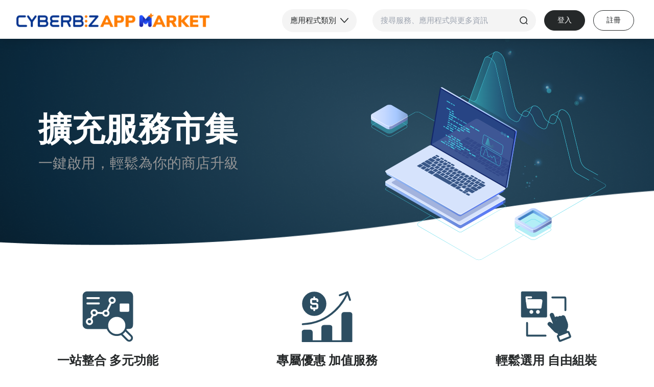

--- FILE ---
content_type: text/html; charset=utf-8
request_url: https://appmarket.cyberbiz.io/?utm_source=cyberbiz&utm_medium=official&utm_campaign=header&_gl=1*19q3lp9*_ga*MTg2Njc2NzY4Mi4xNjk4MDQ4NzM5*_ga_GXHWB7R4X4*MTcwMzQ2NzA2My4xNjIuMS4xNzAzNDY3NjU3LjYwLjAuMA..
body_size: 7626
content:
<!DOCTYPE html><html lang="zh-TW"><head><meta charSet="utf-8"/><meta name="viewport" content="width=device-width"/><meta name="description" content="CYBERBIZ APP MARKET 集結超過100款優惠及免費的服務與應用程式，讓品牌官網擴充更強大、更多元的功能，幫助商家扎穩經營電商的每一步！"/><title>CYBERBIZ APP MARKET</title><script type="application/ld+json">{"@context":"https://schema.org","@type":"BreadcrumbList","itemListElement":[{"@type":"ListItem","position":1,"name":"CYBERBIZ APP MARKET","item":"https://appmarket.cyberbiz.io"}]}</script><meta name="next-head-count" content="5"/><script src="https://ajax.googleapis.com/ajax/libs/jquery/3.7.1/jquery.min.js" async=""></script><script>(function(w,d,s,l,i){w[l]=w[l]||[];w[l].push({'gtm.start':
                      new Date().getTime(),event:'gtm.js'});var f=d.getElementsByTagName(s)[0],
                      j=d.createElement(s),dl=l!='dataLayer'?'&l='+l:'';j.async=true;j.src=
                      'https://www.googletagmanager.com/gtm.js?id='+i+dl;f.parentNode.insertBefore(j,f);
                      })(window,document,'script','dataLayer','GTM-KW4PW6RG');</script><link rel="preload" href="/_next/static/css/71a7bf066a8f0fbd.css" as="style"/><link rel="stylesheet" href="/_next/static/css/71a7bf066a8f0fbd.css" data-n-g=""/><link rel="preload" href="/_next/static/css/110a8472ec4a2d64.css" as="style"/><link rel="stylesheet" href="/_next/static/css/110a8472ec4a2d64.css" data-n-p=""/><noscript data-n-css=""></noscript><script defer="" nomodule="" src="/_next/static/chunks/polyfills-42372ed130431b0a.js"></script><script src="/_next/static/chunks/webpack-d5f365c09637ac18.js" defer=""></script><script src="/_next/static/chunks/framework-0fde51589777a9b4.js" defer=""></script><script src="/_next/static/chunks/main-e4ced83968a0f3da.js" defer=""></script><script src="/_next/static/chunks/pages/_app-a98616aebbccaca4.js" defer=""></script><script src="/_next/static/chunks/fc83e031-82eb22c6931ba76a.js" defer=""></script><script src="/_next/static/chunks/23811a87-97661009a64b5c70.js" defer=""></script><script src="/_next/static/chunks/520c8229-53eeca56c11aac7f.js" defer=""></script><script src="/_next/static/chunks/29107295-ee0ca914a1ecc17d.js" defer=""></script><script src="/_next/static/chunks/8627-e61d19c02d5f0e92.js" defer=""></script><script src="/_next/static/chunks/7435-a7263d16bb5f9ca2.js" defer=""></script><script src="/_next/static/chunks/2846-68cfc6039e8c3561.js" defer=""></script><script src="/_next/static/chunks/5147-a5743cb073038f91.js" defer=""></script><script src="/_next/static/chunks/4802-fb7054ecebb6f238.js" defer=""></script><script src="/_next/static/chunks/3476-27634026be0da14d.js" defer=""></script><script src="/_next/static/chunks/8908-bfb933da12430421.js" defer=""></script><script src="/_next/static/chunks/1738-c3e244d0da51c89b.js" defer=""></script><script src="/_next/static/chunks/8452-a72062fa548e5320.js" defer=""></script><script src="/_next/static/chunks/6876-3b2e150a82299645.js" defer=""></script><script src="/_next/static/chunks/pages/index-c8604d0a4cad0a41.js" defer=""></script><script src="/_next/static/xYKE5jdh3JtQe9SQQbVQx/_buildManifest.js" defer=""></script><script src="/_next/static/xYKE5jdh3JtQe9SQQbVQx/_ssgManifest.js" defer=""></script></head><body><div id="__next"><div class="absolute top-0 left-0"><div class="fixed bg-partner_900 opacity-60 w-screen h-full z-[60]"></div><div class="fixed flex flex-col justify-center items-center w-screen h-full z-[60]"><svg class="w-10 h-10 mr-2 text-partner_200 animate-spin fill-partner_300" viewBox="0 0 100 101" fill="" xmlns="http://www.w3.org/2000/svg"><path d="M100 50.5908C100 78.2051 77.6142 100.591 50 100.591C22.3858 100.591 0 78.2051 0 50.5908C0 22.9766 22.3858 0.59082 50 0.59082C77.6142 0.59082 100 22.9766 100 50.5908ZM9.08144 50.5908C9.08144 73.1895 27.4013 91.5094 50 91.5094C72.5987 91.5094 90.9186 73.1895 90.9186 50.5908C90.9186 27.9921 72.5987 9.67226 50 9.67226C27.4013 9.67226 9.08144 27.9921 9.08144 50.5908Z" fill="currentColor"></path><path d="M93.9676 39.0409C96.393 38.4038 97.8624 35.9116 97.0079 33.5539C95.2932 28.8227 92.871 24.3692 89.8167 20.348C85.8452 15.1192 80.8826 10.7238 75.2124 7.41289C69.5422 4.10194 63.2754 1.94025 56.7698 1.05124C51.7666 0.367541 46.6976 0.446843 41.7345 1.27873C39.2613 1.69328 37.813 4.19778 38.4501 6.62326C39.0873 9.04874 41.5694 10.4717 44.0505 10.1071C47.8511 9.54855 51.7191 9.52689 55.5402 10.0491C60.8642 10.7766 65.9928 12.5457 70.6331 15.2552C75.2735 17.9648 79.3347 21.5619 82.5849 25.841C84.9175 28.9121 86.7997 32.2913 88.1811 35.8758C89.083 38.2158 91.5421 39.6781 93.9676 39.0409Z" fill="currentFill"></path></svg></div></div></div><script id="__NEXT_DATA__" type="application/json">{"props":{"pageProps":{"data":{"data":[{"name":"熱門應用程式/服務","description":"範例描述","slot":"index-treading-apps","applications":[{"uuid":"ff76f230-0a59-44b5-9e67-00727e2c9e57","logo":"https://api-appstore.cyberbiz.io/api/common/attachments/app-logo/f17aa8f1a2506e5b66709888d6d9714388ec4332e3e1c78505fe3e7f508c4119.png","name":"Livebuy 智慧點播購物","shortDescription":"新型態直播、影音開店必備！最佳短影音銷售體驗，輕鬆升級現有官網。"},{"uuid":"5f6eb65d-d901-495f-8722-448db61e2e90","logo":"https://api-appstore.cyberbiz.io/api/common/attachments/app-logo/0c649c523cb592d11c4939be1a3d2b4fd940a1fd710bfbf845259f4700f2fbdf.png","name":"Super 8","shortDescription":"一鍵安裝｜LINE會員綁定｜LINE、FB、IG訊息整合｜訂單標籤"},{"uuid":"63765b6c-268a-4bb4-8ac2-735972f70216","logo":"https://api-appstore.cyberbiz.io/api/common/attachments/app-logo/4174f1fe8e6ecd10215979b9fc6cea431472e93a639525395250d99ee0c9e336.png","name":"Tagnology - Instagram 用戶口碑內容牆","shortDescription":"重新激活過往的網紅投資，有效提升品牌信任感與轉換率"},{"uuid":"e730bc8a-d6a2-4aef-b9ca-654876a84171","logo":"https://api-appstore.cyberbiz.io/api/common/attachments/app-logo/b7834e483f3585fb547818aee93ec7a87ca86c3d206a1a2cba1ee25f1bf577eb.png","name":"infFITS「AI找尺寸」智能尺寸AI","shortDescription":"服飾電商加速選購服務，優化客服，導向購買，抓住潛在客，提升客單價！"},{"uuid":"a8a8583c-a842-471f-b8df-ebd1fd6aa4f1","logo":"https://api-appstore.cyberbiz.io/api/common/attachments/app-logo/955434071dc87cf9237bb56bc3f5eac4dad95f221d6169ac8a8f7fc267ccec1d.png","name":"漸強實驗室 - 全方位電商 AI 助理 (行銷|銷售|客服)","shortDescription":"無痛綁定｜綁定專屬｜顧客輪廓360"},{"uuid":"d481ff43-5d6d-4ac6-85b2-1ffbe509e793","logo":"https://api-appstore.cyberbiz.io/api/common/attachments/app-logo/248d94a81e04a6830f3978de622f388acd2b2e27afb8dd80c09ba3cc589926ba.png","name":"OmniSegment CDP｜行銷自動化工具","shortDescription":"電商指名度最高，整合多方顧客數據，提升行銷效能及營收增長！"},{"uuid":"8ede06af-3093-4376-afa0-e5992070298f","logo":"https://api-appstore.cyberbiz.io/api/common/attachments/app-logo/cd15511357d48ce6c27abfbe9c5da7810928a1c9d6fceb19cd3b0e6f70235b13.png","name":"Affiliates.One 聯盟網","shortDescription":" 亞洲領先聯盟行銷平台，擁有專業聯盟服務，協助1500+家品牌成功導"},{"uuid":"a4a97abe-8cac-4a96-80e0-f4ef232eaeb0","logo":"https://api-appstore.cyberbiz.io/api/common/attachments/ee6281a6506030d3638cd6ba3f8905a3ad4afb765695c03b43c6af0e913e2967.png","name":"dipp 電商全通路海量製圖","shortDescription":"一站式電商視覺服務，結合 AI 與專業設計，高效產優質上架與行銷素材"},{"uuid":"a3325640-c27f-4dd0-956b-d26269e5a068","logo":"https://api-appstore.cyberbiz.io/api/common/attachments/app-logo/9aa656393390b338070aaab2985b537e6fb02d2d81179b24434bc9255b3246cc.png","name":"Welly SEO 網站免費健檢【CYBERBIZ限定】","shortDescription":"市值3,600元的專業SEO X AI搜尋健檢，含專員解說報告"},{"uuid":"ce45a9e8-847d-4bed-8588-ad95a1a20a9a","logo":"https://api-appstore.cyberbiz.io/api/common/attachments/app-logo/9d2af6ed6536774ba5bb5699c38384bcb25a40c57d18f096a4c4ced2728a274a.jpg","name":"Google Analytics 4","shortDescription":"通過整合 GA4，輕鬆追蹤消費者行為和轉換"},{"uuid":"ab5e83ff-11e1-4e94-baaf-4a608ba481dd","logo":"https://api-appstore.cyberbiz.io/api/common/attachments/app-logo/7435783d3c3977bbd089670657856ce2c7b02d9980cd53187eb6c9dae5d28b21.png","name":"CYBERBIZ Meta Ads","shortDescription":"一站式廣告工具，整合 EC 資料優化投放，助商家獲取最佳廣告成效。"},{"uuid":"d33112fa-abb6-4acb-8a80-5b06fb2e62bc","logo":"https://api-appstore.cyberbiz.io/api/common/attachments/app-logo/906a49dc13e6e64c1abfee77f2471139fb9f5b5d005bc59761fa3fdce680228f.png","name":"CYBERBIZ-AUTOMATION","shortDescription":"CYB商家專屬行銷自動化工具，輕鬆完成品牌會員再行銷、提升訂單轉換率"}]},{"name":"新進應用程式","description":null,"slot":"index-latest-apps","applications":[{"uuid":"7f303cc0-4e3d-457d-9011-3585cdfce728","logo":"https://api-appstore.cyberbiz.io/api/common/attachments/app-logo/088cd9f28b03d07ee51ff9f0ea5dabc3a3a3cc0709d40b8e7be62898400fae77.png","name":"春先生創意設計 - 前端設計｜程式語法｜客製外掛","shortDescription":"超越模版限制！以設計思維重塑系統，為品牌發掘獨特獲利機會。"},{"uuid":"20b68d31-3121-4c10-a2e7-aba84a665fef","logo":"https://api-appstore.cyberbiz.io/api/common/attachments/app-logo/5306b15bc8ef8f1645a6fb6bc23a2b6ac06ac8f6d110f9a6830e34cd2bbe7f82.png","name":"海派提提｜TikTok 電商廣告成效專家","shortDescription":"TikTok 官方授權一級代理商，搶進 TikTok 廣告流量紅利！"},{"uuid":"a26a44aa-8633-48bb-a9f2-dd9306da04cc","logo":"https://api-appstore.cyberbiz.io/api/common/attachments/app-logo/da52f7480f0fd0b6dfd17ba6bee77edfbc0ea6a04242e8ac26a9ebaf436d7227.png","name":"快客數據 - CYBERBIZ 串接","shortDescription":"整合 1+3 方數據報表"},{"uuid":"90cb5fa3-f93f-40c7-af19-01f2c92c33ad","logo":"https://api-appstore.cyberbiz.io/api/common/attachments/app-logo/02fa09e74574085a20a317560b591a3724db91a1be956f8b6c26dfad842127ac.png","name":"DDKT 深度受眾分析｜Groundhog","shortDescription":"以站外大數據分析消費者興趣，真實還原受眾樣貌，發掘買家潛在需求"},{"uuid":"96f3cba5-0b1d-4e9a-ba74-682cd3aee142","logo":"https://api-appstore.cyberbiz.io/api/common/attachments/app-logo/a0dd5544ed54c43a37078abe1b39385adb15294ce0931e4136f16698f36aa525.png","name":"Raccoon AI","shortDescription":"全新生成式 AI 智能對話，加深互動體驗、提升轉換商機"},{"uuid":"b10a4a32-3789-4117-b5fa-29e4defbffe9","logo":"https://api-appstore.cyberbiz.io/api/common/attachments/app-logo/e1dc976bebfe8859f6619f7cbb7d35ee5b7d258206d54ca58748ec3253c62742.png","name":"MantaGO","shortDescription":"MantaGO AI Platform | 介面清晰  客戶對話管理"}]}],"message":"","status":"success"},"jsonData":{"@context":"https://schema.org","@type":"BreadcrumbList","itemListElement":[{"@type":"ListItem","position":1,"name":"CYBERBIZ APP MARKET","item":"https://appmarket.cyberbiz.io"}]},"__lang":"zh-TW","__namespaces":{"common":{"toast":{"login_no_user":"帳號不存在，請確認輸入或嘗試其他帳號","login_error_password":"密碼錯誤","server_no_response":"伺服器沒有回應，請檢查您的網路連線狀態或與客服人員聯絡"},"footer":{"login":"登入商店","trial":"免費試用","address":"114台北市內湖區內湖路一段360巷8號7樓","business_hours":"週一至週五","privacy_policy":"隱私權政策","terms":"使用條款","copyright":"© 2023 All rights reserved by CYBERBIZ Corp.","serial_number":"順立智慧股份有限公司 統一編號：54688786","CYBERBIZ":{"title":"CYBERBIZ","pricing":"方案價格","case":"精選案例","media":"媒體報導","partners":"聯盟夥伴","contact":"Email 我們"},"commerce":{"title":"網路商店","market":"行銷導流","about":"關於我們","promotions":"站內促銷","membership":"會員經營","features":"功能介紹"},"omo":{"title":"OMO整合","info":"OMO介紹","warehousing":"電商倉儲","pos":"智能POS"},"resource":{"title":"資源","blog":"部落格","courses":"線上課程","lectures":"講座報名"},"advance":{"title":"進階服務","global":"跨境電商","CYBERBIZ_now":"快速到貨","operational_plan":"365 電商代營運計畫"}},"market_navbar":{"register":"註冊","login":"登入","logout":"登出","account":"您的帳號","shop":"您的商店","category":{"title":"應用程式類別","all":"全部類別","all_description":"提供多種類別的專業服務，包括行銷導流、會員互動、數據整合、商店營運、會員經營和商店設計等，滿足不同業務需求。"},"toast":{"logout_success":"您已經成功登出"},"cover":{"prime":"尊爵版","enterprise":"企業版","master":"高手版","advance":"進階版","boss":"專業版","connoisseur":"達人級","startup":"小資族","trial":"試用版","ssl":"SSL續約","element":"基本版","advance_plus":"進階 plus 版","master_plus":"高手 plus 版","boss_plus":"專業 plus 版","malaysia_business":"Malaysia Business版","global_business":"Global Business版","global_trial":"Global Trial版","japan_to_taiwan_business":"Japan to Taiwan Business版","korea_to_taiwan_business":"Korea to Taiwan Business版","australia_business":"Australia_BUSINESS版"},"mobile":{"category":"應用程式類別","account":"帳戶資訊"},"search":{"placeholder":"搜尋服務、應用程式與更多資訊","history":"最近搜尋","clear_history":"清除全部","no_result":"您尚無搜尋紀錄"}},"app_list":{"unit":"{{count}} 個應用程式","more":"查看更多","not_found":"無相關搜尋結果"}},"marketHomepage":{"title":"擴充服務市集","description":"一鍵啟用，輕鬆為你的商店升級","search":{"placeholder":"搜尋服務、應用程式與更多資訊","not_allow":"搜尋字元需超過 3 個","not_found":"查詢不到應用程式"},"promotion":{"integration":{"title":"一站整合 多元功能","description":"超過100款功能，增加品牌競爭力，實現銷售增長"},"discount":{"title":"專屬優惠 加值服務","description":"獨享優惠及免費的服務與應用程式"},"assemble":{"title":"輕鬆選用 自由組裝","description":"從商店設計、營運到數據整合等強大功能任你選擇"}},"trial":"預約專人諮詢","contact":{"title":"立即免費預約專人諮詢","description":"請留下資訊，我們將有專業顧問於２個工作天內與您聯繫，一一解決您的疑惑！","placeholder":{"company":"公司名稱","name":"姓名","phone":"聯絡電話  e.g. 手機：0912345678、市話：02-8751-8588#123","email":"信箱  e.g. example@email.com"},"submit":"立即預約","error":"系統忙碌中，請稍後再試","success":{"title":"已替您提交預約！","description":"我們將有專業顧問於２個工作天內與您聯繫"}}}},"_sentryTraceData":"181f87d04ec64148b26160f32006d841-b40a81356c262fb3-1","_sentryBaggage":"sentry-environment=production,sentry-release=xYKE5jdh3JtQe9SQQbVQx,sentry-public_key=65a4a88ae3737af213f8a6fdf2d8132f,sentry-trace_id=181f87d04ec64148b26160f32006d841,sentry-sample_rate=1,sentry-transaction=%2F,sentry-sampled=true"},"__N_SSP":true},"page":"/","query":{"utm_source":"cyberbiz","utm_medium":"official","utm_campaign":"header","_gl":"1*19q3lp9*_ga*MTg2Njc2NzY4Mi4xNjk4MDQ4NzM5*_ga_GXHWB7R4X4*MTcwMzQ2NzA2My4xNjIuMS4xNzAzNDY3NjU3LjYwLjAuMA.."},"buildId":"xYKE5jdh3JtQe9SQQbVQx","isFallback":false,"isExperimentalCompile":false,"gssp":true,"locale":"zh-TW","locales":["zh-TW","en","ja"],"defaultLocale":"zh-TW","scriptLoader":[]}</script><noscript><iframe src="https://www.googletagmanager.com/ns.html?id=GTM-KW4PW6RG" height="0" width="0" style="display:none;visibility:hidden"></iframe></noscript></body></html>

--- FILE ---
content_type: text/html; charset=utf-8
request_url: https://www.google.com/recaptcha/api2/anchor?ar=1&k=6LdWRCYpAAAAAHeIFj7eMd5jr88vxRoPhZ6-uhf6&co=aHR0cHM6Ly9hcHBtYXJrZXQuY3liZXJiaXouaW86NDQz&hl=en&type=image&v=PoyoqOPhxBO7pBk68S4YbpHZ&theme=light&size=invisible&badge=bottomright&anchor-ms=20000&execute-ms=30000&cb=otv9hok3d907
body_size: 49581
content:
<!DOCTYPE HTML><html dir="ltr" lang="en"><head><meta http-equiv="Content-Type" content="text/html; charset=UTF-8">
<meta http-equiv="X-UA-Compatible" content="IE=edge">
<title>reCAPTCHA</title>
<style type="text/css">
/* cyrillic-ext */
@font-face {
  font-family: 'Roboto';
  font-style: normal;
  font-weight: 400;
  font-stretch: 100%;
  src: url(//fonts.gstatic.com/s/roboto/v48/KFO7CnqEu92Fr1ME7kSn66aGLdTylUAMa3GUBHMdazTgWw.woff2) format('woff2');
  unicode-range: U+0460-052F, U+1C80-1C8A, U+20B4, U+2DE0-2DFF, U+A640-A69F, U+FE2E-FE2F;
}
/* cyrillic */
@font-face {
  font-family: 'Roboto';
  font-style: normal;
  font-weight: 400;
  font-stretch: 100%;
  src: url(//fonts.gstatic.com/s/roboto/v48/KFO7CnqEu92Fr1ME7kSn66aGLdTylUAMa3iUBHMdazTgWw.woff2) format('woff2');
  unicode-range: U+0301, U+0400-045F, U+0490-0491, U+04B0-04B1, U+2116;
}
/* greek-ext */
@font-face {
  font-family: 'Roboto';
  font-style: normal;
  font-weight: 400;
  font-stretch: 100%;
  src: url(//fonts.gstatic.com/s/roboto/v48/KFO7CnqEu92Fr1ME7kSn66aGLdTylUAMa3CUBHMdazTgWw.woff2) format('woff2');
  unicode-range: U+1F00-1FFF;
}
/* greek */
@font-face {
  font-family: 'Roboto';
  font-style: normal;
  font-weight: 400;
  font-stretch: 100%;
  src: url(//fonts.gstatic.com/s/roboto/v48/KFO7CnqEu92Fr1ME7kSn66aGLdTylUAMa3-UBHMdazTgWw.woff2) format('woff2');
  unicode-range: U+0370-0377, U+037A-037F, U+0384-038A, U+038C, U+038E-03A1, U+03A3-03FF;
}
/* math */
@font-face {
  font-family: 'Roboto';
  font-style: normal;
  font-weight: 400;
  font-stretch: 100%;
  src: url(//fonts.gstatic.com/s/roboto/v48/KFO7CnqEu92Fr1ME7kSn66aGLdTylUAMawCUBHMdazTgWw.woff2) format('woff2');
  unicode-range: U+0302-0303, U+0305, U+0307-0308, U+0310, U+0312, U+0315, U+031A, U+0326-0327, U+032C, U+032F-0330, U+0332-0333, U+0338, U+033A, U+0346, U+034D, U+0391-03A1, U+03A3-03A9, U+03B1-03C9, U+03D1, U+03D5-03D6, U+03F0-03F1, U+03F4-03F5, U+2016-2017, U+2034-2038, U+203C, U+2040, U+2043, U+2047, U+2050, U+2057, U+205F, U+2070-2071, U+2074-208E, U+2090-209C, U+20D0-20DC, U+20E1, U+20E5-20EF, U+2100-2112, U+2114-2115, U+2117-2121, U+2123-214F, U+2190, U+2192, U+2194-21AE, U+21B0-21E5, U+21F1-21F2, U+21F4-2211, U+2213-2214, U+2216-22FF, U+2308-230B, U+2310, U+2319, U+231C-2321, U+2336-237A, U+237C, U+2395, U+239B-23B7, U+23D0, U+23DC-23E1, U+2474-2475, U+25AF, U+25B3, U+25B7, U+25BD, U+25C1, U+25CA, U+25CC, U+25FB, U+266D-266F, U+27C0-27FF, U+2900-2AFF, U+2B0E-2B11, U+2B30-2B4C, U+2BFE, U+3030, U+FF5B, U+FF5D, U+1D400-1D7FF, U+1EE00-1EEFF;
}
/* symbols */
@font-face {
  font-family: 'Roboto';
  font-style: normal;
  font-weight: 400;
  font-stretch: 100%;
  src: url(//fonts.gstatic.com/s/roboto/v48/KFO7CnqEu92Fr1ME7kSn66aGLdTylUAMaxKUBHMdazTgWw.woff2) format('woff2');
  unicode-range: U+0001-000C, U+000E-001F, U+007F-009F, U+20DD-20E0, U+20E2-20E4, U+2150-218F, U+2190, U+2192, U+2194-2199, U+21AF, U+21E6-21F0, U+21F3, U+2218-2219, U+2299, U+22C4-22C6, U+2300-243F, U+2440-244A, U+2460-24FF, U+25A0-27BF, U+2800-28FF, U+2921-2922, U+2981, U+29BF, U+29EB, U+2B00-2BFF, U+4DC0-4DFF, U+FFF9-FFFB, U+10140-1018E, U+10190-1019C, U+101A0, U+101D0-101FD, U+102E0-102FB, U+10E60-10E7E, U+1D2C0-1D2D3, U+1D2E0-1D37F, U+1F000-1F0FF, U+1F100-1F1AD, U+1F1E6-1F1FF, U+1F30D-1F30F, U+1F315, U+1F31C, U+1F31E, U+1F320-1F32C, U+1F336, U+1F378, U+1F37D, U+1F382, U+1F393-1F39F, U+1F3A7-1F3A8, U+1F3AC-1F3AF, U+1F3C2, U+1F3C4-1F3C6, U+1F3CA-1F3CE, U+1F3D4-1F3E0, U+1F3ED, U+1F3F1-1F3F3, U+1F3F5-1F3F7, U+1F408, U+1F415, U+1F41F, U+1F426, U+1F43F, U+1F441-1F442, U+1F444, U+1F446-1F449, U+1F44C-1F44E, U+1F453, U+1F46A, U+1F47D, U+1F4A3, U+1F4B0, U+1F4B3, U+1F4B9, U+1F4BB, U+1F4BF, U+1F4C8-1F4CB, U+1F4D6, U+1F4DA, U+1F4DF, U+1F4E3-1F4E6, U+1F4EA-1F4ED, U+1F4F7, U+1F4F9-1F4FB, U+1F4FD-1F4FE, U+1F503, U+1F507-1F50B, U+1F50D, U+1F512-1F513, U+1F53E-1F54A, U+1F54F-1F5FA, U+1F610, U+1F650-1F67F, U+1F687, U+1F68D, U+1F691, U+1F694, U+1F698, U+1F6AD, U+1F6B2, U+1F6B9-1F6BA, U+1F6BC, U+1F6C6-1F6CF, U+1F6D3-1F6D7, U+1F6E0-1F6EA, U+1F6F0-1F6F3, U+1F6F7-1F6FC, U+1F700-1F7FF, U+1F800-1F80B, U+1F810-1F847, U+1F850-1F859, U+1F860-1F887, U+1F890-1F8AD, U+1F8B0-1F8BB, U+1F8C0-1F8C1, U+1F900-1F90B, U+1F93B, U+1F946, U+1F984, U+1F996, U+1F9E9, U+1FA00-1FA6F, U+1FA70-1FA7C, U+1FA80-1FA89, U+1FA8F-1FAC6, U+1FACE-1FADC, U+1FADF-1FAE9, U+1FAF0-1FAF8, U+1FB00-1FBFF;
}
/* vietnamese */
@font-face {
  font-family: 'Roboto';
  font-style: normal;
  font-weight: 400;
  font-stretch: 100%;
  src: url(//fonts.gstatic.com/s/roboto/v48/KFO7CnqEu92Fr1ME7kSn66aGLdTylUAMa3OUBHMdazTgWw.woff2) format('woff2');
  unicode-range: U+0102-0103, U+0110-0111, U+0128-0129, U+0168-0169, U+01A0-01A1, U+01AF-01B0, U+0300-0301, U+0303-0304, U+0308-0309, U+0323, U+0329, U+1EA0-1EF9, U+20AB;
}
/* latin-ext */
@font-face {
  font-family: 'Roboto';
  font-style: normal;
  font-weight: 400;
  font-stretch: 100%;
  src: url(//fonts.gstatic.com/s/roboto/v48/KFO7CnqEu92Fr1ME7kSn66aGLdTylUAMa3KUBHMdazTgWw.woff2) format('woff2');
  unicode-range: U+0100-02BA, U+02BD-02C5, U+02C7-02CC, U+02CE-02D7, U+02DD-02FF, U+0304, U+0308, U+0329, U+1D00-1DBF, U+1E00-1E9F, U+1EF2-1EFF, U+2020, U+20A0-20AB, U+20AD-20C0, U+2113, U+2C60-2C7F, U+A720-A7FF;
}
/* latin */
@font-face {
  font-family: 'Roboto';
  font-style: normal;
  font-weight: 400;
  font-stretch: 100%;
  src: url(//fonts.gstatic.com/s/roboto/v48/KFO7CnqEu92Fr1ME7kSn66aGLdTylUAMa3yUBHMdazQ.woff2) format('woff2');
  unicode-range: U+0000-00FF, U+0131, U+0152-0153, U+02BB-02BC, U+02C6, U+02DA, U+02DC, U+0304, U+0308, U+0329, U+2000-206F, U+20AC, U+2122, U+2191, U+2193, U+2212, U+2215, U+FEFF, U+FFFD;
}
/* cyrillic-ext */
@font-face {
  font-family: 'Roboto';
  font-style: normal;
  font-weight: 500;
  font-stretch: 100%;
  src: url(//fonts.gstatic.com/s/roboto/v48/KFO7CnqEu92Fr1ME7kSn66aGLdTylUAMa3GUBHMdazTgWw.woff2) format('woff2');
  unicode-range: U+0460-052F, U+1C80-1C8A, U+20B4, U+2DE0-2DFF, U+A640-A69F, U+FE2E-FE2F;
}
/* cyrillic */
@font-face {
  font-family: 'Roboto';
  font-style: normal;
  font-weight: 500;
  font-stretch: 100%;
  src: url(//fonts.gstatic.com/s/roboto/v48/KFO7CnqEu92Fr1ME7kSn66aGLdTylUAMa3iUBHMdazTgWw.woff2) format('woff2');
  unicode-range: U+0301, U+0400-045F, U+0490-0491, U+04B0-04B1, U+2116;
}
/* greek-ext */
@font-face {
  font-family: 'Roboto';
  font-style: normal;
  font-weight: 500;
  font-stretch: 100%;
  src: url(//fonts.gstatic.com/s/roboto/v48/KFO7CnqEu92Fr1ME7kSn66aGLdTylUAMa3CUBHMdazTgWw.woff2) format('woff2');
  unicode-range: U+1F00-1FFF;
}
/* greek */
@font-face {
  font-family: 'Roboto';
  font-style: normal;
  font-weight: 500;
  font-stretch: 100%;
  src: url(//fonts.gstatic.com/s/roboto/v48/KFO7CnqEu92Fr1ME7kSn66aGLdTylUAMa3-UBHMdazTgWw.woff2) format('woff2');
  unicode-range: U+0370-0377, U+037A-037F, U+0384-038A, U+038C, U+038E-03A1, U+03A3-03FF;
}
/* math */
@font-face {
  font-family: 'Roboto';
  font-style: normal;
  font-weight: 500;
  font-stretch: 100%;
  src: url(//fonts.gstatic.com/s/roboto/v48/KFO7CnqEu92Fr1ME7kSn66aGLdTylUAMawCUBHMdazTgWw.woff2) format('woff2');
  unicode-range: U+0302-0303, U+0305, U+0307-0308, U+0310, U+0312, U+0315, U+031A, U+0326-0327, U+032C, U+032F-0330, U+0332-0333, U+0338, U+033A, U+0346, U+034D, U+0391-03A1, U+03A3-03A9, U+03B1-03C9, U+03D1, U+03D5-03D6, U+03F0-03F1, U+03F4-03F5, U+2016-2017, U+2034-2038, U+203C, U+2040, U+2043, U+2047, U+2050, U+2057, U+205F, U+2070-2071, U+2074-208E, U+2090-209C, U+20D0-20DC, U+20E1, U+20E5-20EF, U+2100-2112, U+2114-2115, U+2117-2121, U+2123-214F, U+2190, U+2192, U+2194-21AE, U+21B0-21E5, U+21F1-21F2, U+21F4-2211, U+2213-2214, U+2216-22FF, U+2308-230B, U+2310, U+2319, U+231C-2321, U+2336-237A, U+237C, U+2395, U+239B-23B7, U+23D0, U+23DC-23E1, U+2474-2475, U+25AF, U+25B3, U+25B7, U+25BD, U+25C1, U+25CA, U+25CC, U+25FB, U+266D-266F, U+27C0-27FF, U+2900-2AFF, U+2B0E-2B11, U+2B30-2B4C, U+2BFE, U+3030, U+FF5B, U+FF5D, U+1D400-1D7FF, U+1EE00-1EEFF;
}
/* symbols */
@font-face {
  font-family: 'Roboto';
  font-style: normal;
  font-weight: 500;
  font-stretch: 100%;
  src: url(//fonts.gstatic.com/s/roboto/v48/KFO7CnqEu92Fr1ME7kSn66aGLdTylUAMaxKUBHMdazTgWw.woff2) format('woff2');
  unicode-range: U+0001-000C, U+000E-001F, U+007F-009F, U+20DD-20E0, U+20E2-20E4, U+2150-218F, U+2190, U+2192, U+2194-2199, U+21AF, U+21E6-21F0, U+21F3, U+2218-2219, U+2299, U+22C4-22C6, U+2300-243F, U+2440-244A, U+2460-24FF, U+25A0-27BF, U+2800-28FF, U+2921-2922, U+2981, U+29BF, U+29EB, U+2B00-2BFF, U+4DC0-4DFF, U+FFF9-FFFB, U+10140-1018E, U+10190-1019C, U+101A0, U+101D0-101FD, U+102E0-102FB, U+10E60-10E7E, U+1D2C0-1D2D3, U+1D2E0-1D37F, U+1F000-1F0FF, U+1F100-1F1AD, U+1F1E6-1F1FF, U+1F30D-1F30F, U+1F315, U+1F31C, U+1F31E, U+1F320-1F32C, U+1F336, U+1F378, U+1F37D, U+1F382, U+1F393-1F39F, U+1F3A7-1F3A8, U+1F3AC-1F3AF, U+1F3C2, U+1F3C4-1F3C6, U+1F3CA-1F3CE, U+1F3D4-1F3E0, U+1F3ED, U+1F3F1-1F3F3, U+1F3F5-1F3F7, U+1F408, U+1F415, U+1F41F, U+1F426, U+1F43F, U+1F441-1F442, U+1F444, U+1F446-1F449, U+1F44C-1F44E, U+1F453, U+1F46A, U+1F47D, U+1F4A3, U+1F4B0, U+1F4B3, U+1F4B9, U+1F4BB, U+1F4BF, U+1F4C8-1F4CB, U+1F4D6, U+1F4DA, U+1F4DF, U+1F4E3-1F4E6, U+1F4EA-1F4ED, U+1F4F7, U+1F4F9-1F4FB, U+1F4FD-1F4FE, U+1F503, U+1F507-1F50B, U+1F50D, U+1F512-1F513, U+1F53E-1F54A, U+1F54F-1F5FA, U+1F610, U+1F650-1F67F, U+1F687, U+1F68D, U+1F691, U+1F694, U+1F698, U+1F6AD, U+1F6B2, U+1F6B9-1F6BA, U+1F6BC, U+1F6C6-1F6CF, U+1F6D3-1F6D7, U+1F6E0-1F6EA, U+1F6F0-1F6F3, U+1F6F7-1F6FC, U+1F700-1F7FF, U+1F800-1F80B, U+1F810-1F847, U+1F850-1F859, U+1F860-1F887, U+1F890-1F8AD, U+1F8B0-1F8BB, U+1F8C0-1F8C1, U+1F900-1F90B, U+1F93B, U+1F946, U+1F984, U+1F996, U+1F9E9, U+1FA00-1FA6F, U+1FA70-1FA7C, U+1FA80-1FA89, U+1FA8F-1FAC6, U+1FACE-1FADC, U+1FADF-1FAE9, U+1FAF0-1FAF8, U+1FB00-1FBFF;
}
/* vietnamese */
@font-face {
  font-family: 'Roboto';
  font-style: normal;
  font-weight: 500;
  font-stretch: 100%;
  src: url(//fonts.gstatic.com/s/roboto/v48/KFO7CnqEu92Fr1ME7kSn66aGLdTylUAMa3OUBHMdazTgWw.woff2) format('woff2');
  unicode-range: U+0102-0103, U+0110-0111, U+0128-0129, U+0168-0169, U+01A0-01A1, U+01AF-01B0, U+0300-0301, U+0303-0304, U+0308-0309, U+0323, U+0329, U+1EA0-1EF9, U+20AB;
}
/* latin-ext */
@font-face {
  font-family: 'Roboto';
  font-style: normal;
  font-weight: 500;
  font-stretch: 100%;
  src: url(//fonts.gstatic.com/s/roboto/v48/KFO7CnqEu92Fr1ME7kSn66aGLdTylUAMa3KUBHMdazTgWw.woff2) format('woff2');
  unicode-range: U+0100-02BA, U+02BD-02C5, U+02C7-02CC, U+02CE-02D7, U+02DD-02FF, U+0304, U+0308, U+0329, U+1D00-1DBF, U+1E00-1E9F, U+1EF2-1EFF, U+2020, U+20A0-20AB, U+20AD-20C0, U+2113, U+2C60-2C7F, U+A720-A7FF;
}
/* latin */
@font-face {
  font-family: 'Roboto';
  font-style: normal;
  font-weight: 500;
  font-stretch: 100%;
  src: url(//fonts.gstatic.com/s/roboto/v48/KFO7CnqEu92Fr1ME7kSn66aGLdTylUAMa3yUBHMdazQ.woff2) format('woff2');
  unicode-range: U+0000-00FF, U+0131, U+0152-0153, U+02BB-02BC, U+02C6, U+02DA, U+02DC, U+0304, U+0308, U+0329, U+2000-206F, U+20AC, U+2122, U+2191, U+2193, U+2212, U+2215, U+FEFF, U+FFFD;
}
/* cyrillic-ext */
@font-face {
  font-family: 'Roboto';
  font-style: normal;
  font-weight: 900;
  font-stretch: 100%;
  src: url(//fonts.gstatic.com/s/roboto/v48/KFO7CnqEu92Fr1ME7kSn66aGLdTylUAMa3GUBHMdazTgWw.woff2) format('woff2');
  unicode-range: U+0460-052F, U+1C80-1C8A, U+20B4, U+2DE0-2DFF, U+A640-A69F, U+FE2E-FE2F;
}
/* cyrillic */
@font-face {
  font-family: 'Roboto';
  font-style: normal;
  font-weight: 900;
  font-stretch: 100%;
  src: url(//fonts.gstatic.com/s/roboto/v48/KFO7CnqEu92Fr1ME7kSn66aGLdTylUAMa3iUBHMdazTgWw.woff2) format('woff2');
  unicode-range: U+0301, U+0400-045F, U+0490-0491, U+04B0-04B1, U+2116;
}
/* greek-ext */
@font-face {
  font-family: 'Roboto';
  font-style: normal;
  font-weight: 900;
  font-stretch: 100%;
  src: url(//fonts.gstatic.com/s/roboto/v48/KFO7CnqEu92Fr1ME7kSn66aGLdTylUAMa3CUBHMdazTgWw.woff2) format('woff2');
  unicode-range: U+1F00-1FFF;
}
/* greek */
@font-face {
  font-family: 'Roboto';
  font-style: normal;
  font-weight: 900;
  font-stretch: 100%;
  src: url(//fonts.gstatic.com/s/roboto/v48/KFO7CnqEu92Fr1ME7kSn66aGLdTylUAMa3-UBHMdazTgWw.woff2) format('woff2');
  unicode-range: U+0370-0377, U+037A-037F, U+0384-038A, U+038C, U+038E-03A1, U+03A3-03FF;
}
/* math */
@font-face {
  font-family: 'Roboto';
  font-style: normal;
  font-weight: 900;
  font-stretch: 100%;
  src: url(//fonts.gstatic.com/s/roboto/v48/KFO7CnqEu92Fr1ME7kSn66aGLdTylUAMawCUBHMdazTgWw.woff2) format('woff2');
  unicode-range: U+0302-0303, U+0305, U+0307-0308, U+0310, U+0312, U+0315, U+031A, U+0326-0327, U+032C, U+032F-0330, U+0332-0333, U+0338, U+033A, U+0346, U+034D, U+0391-03A1, U+03A3-03A9, U+03B1-03C9, U+03D1, U+03D5-03D6, U+03F0-03F1, U+03F4-03F5, U+2016-2017, U+2034-2038, U+203C, U+2040, U+2043, U+2047, U+2050, U+2057, U+205F, U+2070-2071, U+2074-208E, U+2090-209C, U+20D0-20DC, U+20E1, U+20E5-20EF, U+2100-2112, U+2114-2115, U+2117-2121, U+2123-214F, U+2190, U+2192, U+2194-21AE, U+21B0-21E5, U+21F1-21F2, U+21F4-2211, U+2213-2214, U+2216-22FF, U+2308-230B, U+2310, U+2319, U+231C-2321, U+2336-237A, U+237C, U+2395, U+239B-23B7, U+23D0, U+23DC-23E1, U+2474-2475, U+25AF, U+25B3, U+25B7, U+25BD, U+25C1, U+25CA, U+25CC, U+25FB, U+266D-266F, U+27C0-27FF, U+2900-2AFF, U+2B0E-2B11, U+2B30-2B4C, U+2BFE, U+3030, U+FF5B, U+FF5D, U+1D400-1D7FF, U+1EE00-1EEFF;
}
/* symbols */
@font-face {
  font-family: 'Roboto';
  font-style: normal;
  font-weight: 900;
  font-stretch: 100%;
  src: url(//fonts.gstatic.com/s/roboto/v48/KFO7CnqEu92Fr1ME7kSn66aGLdTylUAMaxKUBHMdazTgWw.woff2) format('woff2');
  unicode-range: U+0001-000C, U+000E-001F, U+007F-009F, U+20DD-20E0, U+20E2-20E4, U+2150-218F, U+2190, U+2192, U+2194-2199, U+21AF, U+21E6-21F0, U+21F3, U+2218-2219, U+2299, U+22C4-22C6, U+2300-243F, U+2440-244A, U+2460-24FF, U+25A0-27BF, U+2800-28FF, U+2921-2922, U+2981, U+29BF, U+29EB, U+2B00-2BFF, U+4DC0-4DFF, U+FFF9-FFFB, U+10140-1018E, U+10190-1019C, U+101A0, U+101D0-101FD, U+102E0-102FB, U+10E60-10E7E, U+1D2C0-1D2D3, U+1D2E0-1D37F, U+1F000-1F0FF, U+1F100-1F1AD, U+1F1E6-1F1FF, U+1F30D-1F30F, U+1F315, U+1F31C, U+1F31E, U+1F320-1F32C, U+1F336, U+1F378, U+1F37D, U+1F382, U+1F393-1F39F, U+1F3A7-1F3A8, U+1F3AC-1F3AF, U+1F3C2, U+1F3C4-1F3C6, U+1F3CA-1F3CE, U+1F3D4-1F3E0, U+1F3ED, U+1F3F1-1F3F3, U+1F3F5-1F3F7, U+1F408, U+1F415, U+1F41F, U+1F426, U+1F43F, U+1F441-1F442, U+1F444, U+1F446-1F449, U+1F44C-1F44E, U+1F453, U+1F46A, U+1F47D, U+1F4A3, U+1F4B0, U+1F4B3, U+1F4B9, U+1F4BB, U+1F4BF, U+1F4C8-1F4CB, U+1F4D6, U+1F4DA, U+1F4DF, U+1F4E3-1F4E6, U+1F4EA-1F4ED, U+1F4F7, U+1F4F9-1F4FB, U+1F4FD-1F4FE, U+1F503, U+1F507-1F50B, U+1F50D, U+1F512-1F513, U+1F53E-1F54A, U+1F54F-1F5FA, U+1F610, U+1F650-1F67F, U+1F687, U+1F68D, U+1F691, U+1F694, U+1F698, U+1F6AD, U+1F6B2, U+1F6B9-1F6BA, U+1F6BC, U+1F6C6-1F6CF, U+1F6D3-1F6D7, U+1F6E0-1F6EA, U+1F6F0-1F6F3, U+1F6F7-1F6FC, U+1F700-1F7FF, U+1F800-1F80B, U+1F810-1F847, U+1F850-1F859, U+1F860-1F887, U+1F890-1F8AD, U+1F8B0-1F8BB, U+1F8C0-1F8C1, U+1F900-1F90B, U+1F93B, U+1F946, U+1F984, U+1F996, U+1F9E9, U+1FA00-1FA6F, U+1FA70-1FA7C, U+1FA80-1FA89, U+1FA8F-1FAC6, U+1FACE-1FADC, U+1FADF-1FAE9, U+1FAF0-1FAF8, U+1FB00-1FBFF;
}
/* vietnamese */
@font-face {
  font-family: 'Roboto';
  font-style: normal;
  font-weight: 900;
  font-stretch: 100%;
  src: url(//fonts.gstatic.com/s/roboto/v48/KFO7CnqEu92Fr1ME7kSn66aGLdTylUAMa3OUBHMdazTgWw.woff2) format('woff2');
  unicode-range: U+0102-0103, U+0110-0111, U+0128-0129, U+0168-0169, U+01A0-01A1, U+01AF-01B0, U+0300-0301, U+0303-0304, U+0308-0309, U+0323, U+0329, U+1EA0-1EF9, U+20AB;
}
/* latin-ext */
@font-face {
  font-family: 'Roboto';
  font-style: normal;
  font-weight: 900;
  font-stretch: 100%;
  src: url(//fonts.gstatic.com/s/roboto/v48/KFO7CnqEu92Fr1ME7kSn66aGLdTylUAMa3KUBHMdazTgWw.woff2) format('woff2');
  unicode-range: U+0100-02BA, U+02BD-02C5, U+02C7-02CC, U+02CE-02D7, U+02DD-02FF, U+0304, U+0308, U+0329, U+1D00-1DBF, U+1E00-1E9F, U+1EF2-1EFF, U+2020, U+20A0-20AB, U+20AD-20C0, U+2113, U+2C60-2C7F, U+A720-A7FF;
}
/* latin */
@font-face {
  font-family: 'Roboto';
  font-style: normal;
  font-weight: 900;
  font-stretch: 100%;
  src: url(//fonts.gstatic.com/s/roboto/v48/KFO7CnqEu92Fr1ME7kSn66aGLdTylUAMa3yUBHMdazQ.woff2) format('woff2');
  unicode-range: U+0000-00FF, U+0131, U+0152-0153, U+02BB-02BC, U+02C6, U+02DA, U+02DC, U+0304, U+0308, U+0329, U+2000-206F, U+20AC, U+2122, U+2191, U+2193, U+2212, U+2215, U+FEFF, U+FFFD;
}

</style>
<link rel="stylesheet" type="text/css" href="https://www.gstatic.com/recaptcha/releases/PoyoqOPhxBO7pBk68S4YbpHZ/styles__ltr.css">
<script nonce="VFi8qbfVw4TbVvGPDoN4tQ" type="text/javascript">window['__recaptcha_api'] = 'https://www.google.com/recaptcha/api2/';</script>
<script type="text/javascript" src="https://www.gstatic.com/recaptcha/releases/PoyoqOPhxBO7pBk68S4YbpHZ/recaptcha__en.js" nonce="VFi8qbfVw4TbVvGPDoN4tQ">
      
    </script></head>
<body><div id="rc-anchor-alert" class="rc-anchor-alert"></div>
<input type="hidden" id="recaptcha-token" value="[base64]">
<script type="text/javascript" nonce="VFi8qbfVw4TbVvGPDoN4tQ">
      recaptcha.anchor.Main.init("[\x22ainput\x22,[\x22bgdata\x22,\x22\x22,\[base64]/[base64]/[base64]/[base64]/[base64]/[base64]/[base64]/[base64]/[base64]/[base64]\\u003d\x22,\[base64]\\u003d\x22,\x22TxNPNcKLwqDDqGgSeHA/wpIKOmbDpVvCnClSecO6w7M9w4PCuH3DpHDCpzXDqFrCjCfDpcKHScKcXSAAw4ANMyhpw7Q7w74BPMK1LgEeV0U1Cw8Xwr7CqGrDjwrCuMOmw6EvwpQcw6zDisKhw61sRMOtwqvDu8OEPCTCnmbDrcKlwqA8wp8ew4Q/BV7CtWB3w6cOfz/CssOpEsO+SHnCukMYIMOawr4rdW84N8ODw4bCpw8vwobDrsKWw4vDjMO3JxtWWMKowrzCssO9Tj/Cg8ODw7nChCfCrcOYwqHCtsKmwrJVPgzClsKGUcOdQCLCq8KNwonClj8mwqPDl1wHwqrCswwXwoXCoMKlwpdcw6QVwp3DmcKdSsOFwo3Dqidqw7sqwr9Bw6jDqcKtw6Itw7JjOcOwJCzDnV/DosOow7ABw7gQw5ASw4ofVxZFA8KOMsKbwpUMGl7DpxXDs8OVQ0c1EsK+PExmw4sWw4HDicOqw4XCk8K0BMK3ZMOKX0nDl8K2J8Klw6LCncOSNMOfwqXCl1TDuW/DrTnDkCo5AcKIB8O1RD3DgcKLGFwbw4zCni7Cjmkqwq/[base64]/w4oJDBJbYXlnPMOUw7DCu8O8LnjDlhQPGk4mYHLCiTNLUggFXQUse8KUPnrDt8O3IMKcwo/DjcKsQ08+RQLCjsOYdcKpw5/Dtk3DhEPDpcOfwq/CnT9YPsKZwqfCghzCinfCqsKPwrLDmsOKXHNrMFPDokUbTz9EI8OWwqDCq3hyeVZzazHCvcKcbMO5fMOWDsK2P8OjwpF6KgXDrcOOHVTDjMK/w5gCPsO/w5d4worCnHdKwr7DgFU4JcO+bsOdX8OaWlfCiH/Dpyt4wr/DuR/CnU8yFWTDq8K2OcO6Sy/DrEJ6KcKVwrJWMgnCvzxLw5p3w4rCncO5wq9TXWzClg/CvSgxw63Dkj0ZwoXDm19Xwp/[base64]/[base64]/CgcOtQMO2w44twobCocKMB0oAYx8PNsKawqHClC/DtmzCmQ0Ewp0OwoPCoMOdJsKGLR7DtHs7QcO3wo/CsGFKal8bwqfCrQp3woRGZXLDvR/DnmABIcOAw7nDt8KBw5IBU3HDlsO3wqzCqsOqN8OUT8OPUsOhw5fDnlLDm2XDmcOJIMK2BB3CnQJAFcO7wpgXJcO4woUcPsOqw6hXwpZ3PcOYwpbDk8K7TzcBw7LDosKwATXChlHDuMOzSwLDsgR+FSdYw4/Cq3HDpmHDjzsFc0DDoWzDgR9GRHYyw5zDnMOsVhHDrGhvOio9XcOSwqXDs3xJw502w40Ow788wrDCgcKwMQvDtcKcwo44wrPDtkksw58NGl9KfBXClEjDrQdnw6kiBcOFPCB3w67Ck8KMwp3DkQQPHcOAw7JNV2gYwqfCvsOtwp/DhcOZw53CmMO+w53CpcKIXnVMwpLCliheFArDosOsG8Otw4bCisORw6RSwpTCj8Kxwr7CicKqAWbChXdxw5DCskHCr03DgMO9w78JUMORVMKeLFHCmhRPw5DClcOswp5Yw6TDisKLwo3DsEtNDsOPwqXCtcKAw5JvQsOhXnbCkMOzLSDCisKbccKlBVJ/[base64]/DuVMHw4BEbsOuwoALEsOlw7LClsOjw74dw7/DlMOVeMKmw4USwonCoygPDcKLw4g6w4HCkGbDiUHDmzMOwpsBdF7CuF/[base64]/[base64]/CoxQlM8Kkw4DDjksKwoXCglvCm8OmF3LDn8K9NEN3QFgBXcOVwrrDrmXCkcOmw4vDukLDhsOsFh3DsiZ3wotrw55qwqrCkMK/wpooGsKSSznCsTHCuRLDg0PDontvwpzDj8KyJgQow4E/ZcOLwrYiWsO3ZT8kRcKrJcKGdsOKwqjDmD7Cj2g2BcOaJgzCqMKiwoLDpC9EwpJ4NsOaIsObw5nDoyBtw6nDjENBw7LCisK7wqzCs8K6wp3Dng/DjnQEw7PCnyzDoMK9Y11Cw4/DpsKUPn7CpMKqw4ZcI17DuELCksKUwoDCvkgpwo3CjjzCq8Kyw6MKwp5Ew5TDlBNdE8K5w7LCjDodHsKcN8K3HU3DtMK8SmnClMODw642wo9QPRjCjMOQwqI4DcODwo0gTcOhYMOCEcK1AwZew6kbwqdYw7XDr33DuhnCvcKcw4jDtMKjacK6w6/Cq0zDjMOBXMOYD1Q0DCo7OsKRwoXCsw0ewrvCpAzCrBXCqFxtwrXDgcKxw6tyGC4tw5LCumTDicKHLmNow4h9YcKdw5stwq14woXDm0/Dl1R9w5Qkw709wpvDmsOuwoXCk8KAw7YNZsKCwqrCvRrDhsOne3bCl1HDpMOPMQLCu8KnXWXCrMO9wo5zKAwWwrPDgn40T8ODf8OBwovCkRPClMKkc8OrwovDgithAk3CsxjDqMKJwp1qwqbChsOIwq3DtRzDtsKPw4DCkT42wqLDvinDlMKOGRU/[base64]/[base64]/DvsOWfcKzw4jDvCFIwoQ8wo5DV0zDg2bCi0ZqRilVwolXI8KiK8O2w7ZXCsKqMMOWRwc/w6rDq8Krw5fDlQnDiE7DiFZ9w4JUwoRnwrzClwxUwqbChR0fWcKcwptIwpvCqMK6w5JuwpJ9AsKsW1LDvW9VJMOeLCA/woXCosOvRsO3MX5xw6hZZcKZNcKbw6tww6XCm8OWTwUNw7Q0woXCpgjClcOQKcO7PRvDr8O8wph+wrkcw4nDtG/[base64]/[base64]/[base64]/ChGl9dDrDmHkjwp3CvFE5M8K9XF5hQMOcwoHCk8Obw4TDum0JUsKyM8K+YsOUw7Evc8KAIcK3wr7DjFvCqMOTwpJuwpnCqgxDCXvCusOswqJ0FE09w5RZw5UtVMOTw7jDgmUOw54CLxDDksKFw6tDw7/Dn8KbT8KHfDMAABp/dsO2wobClMKuawVmwqU9w5XDrsOww7cBw6rDugEtw5LCuxXCn07Ds8KMwp4MwqPCscOnwrMbw6fDjcKaw4bDlcOeFcOFImTDrmoWwoHCgMKYwqphwr/CmcK7w709LA/DoMOuwo00wqh+wq/[base64]/[base64]/CiwMPAMOhKsKUZMOfw4xgWgXDsMOUw5/Dl8OowoLCjcKBw4ApKcKPwrzDtcOffjXCm8KKQsOew7NnwrvDp8KTwrZbL8OzZcKJwoASwpDChMKBeGTDmsKBw77Cp1Mwwog3bcKfwpZAW33CnsK8NEYYw7LCvll/wofDs1XClhzDlx3CrxRvwq/Do8KKwp7CtcOfwr1wQMOvbcKJTsKfJn7CrsK+Cgh3w5fDqE5/w7kVJX9fJkwlw4XChMOqwoXDvMKTwoBnw54JQQE3w5duZE7Ct8OQw5fCnsKJw5vDmVrDlUktwoXCu8OPPsOReyjDk0zDoWnCisKmSSpVRGfCrkvDrMOvwrBpUjpYw7XDmmsaSQTDsm/DmiIFcRPCgcKof8K4UjZjw4xwGsK0w5NpDV4uGsOww7LCisOOARZawrnDicKpHQ0DX8K0U8OSKynClGUOwqbDkMKZwrMMIwTDrsKXJ8KUBSrDjDrDnMKfOxgkCUHCj8Kkwqx3wpoAN8OQX8KUw7rDhMKrRUtRwptSc8OPJsKow7/CpjECNcOuwrtlGBUKEcOXw5vDn2rDjcOIw6jDscKzw7LDv8O6LcKcZwoCfRTDq8Krw6JUDsOOw6nDj0nDncOGw5nCrMK1w7TDusKfw7XCs8Kpwq0Xw4hxwp/Cl8KFdVTDu8KcbxJ5w4kUJTQMw5zDr2zCllbDq8OZw5U/[base64]/[base64]/D2d6OMK2Xj7CrsOgw73CusOfwoXDkMOew6nCsD3Cs8OELADCmxEGHmRnwq/DpMOlCsK+KsKXc3/[base64]/ChsO8woYeHMOgTsOqw5J5Y8OcW8Ksw68Uw7Nhw63DoMOqw4TDiBLDncKXwo55DsKTY8OeI8KZEELDk8ODExBOclQcw5d2w6rDg8K4wppBw6XDikN3w6/Cv8O1w5XDksOMw6XCscKWE8K6GMKNT3IeUcO+E8KZSsKEw7Q2w6pTVjkxacOKwosRc8OYwr3DtMOSw79eNyXCp8KWK8OxwpHDjEHDuC0TwowYwpQzwpEVNsKBcMKWw5FnRmHDuSrCvU7Co8K5CClDFCo/w5rCsh5sA8KrwqZ2woBdwqnDqEnDi8OYDcOfGsKTYcOiw5YQwp4eKX4QCBlIwo88wqMvwqIKNxTCkMKCYMOUw4VcwpHCtMKWw6zCtWQUwqPCgcKYB8KrwpXCg8KgJyjCplrDnsO9w6PDvMKpPsOMBwnDqMKBwqrDpF/[base64]/[base64]/[base64]/[base64]/UsOPwq4/MMOiAcKow6XDi0QVAcO3QGrCnwnDixE6ScOsw7TDkG4iasOBwp1lAMOnaBfClsK7OsKZbsOlHhrCosK9N8KzGlsgP3bDgMK8BsKEw4MsIjVjwo9bBcKCw5/DiMK1E8KDwp51UX3DlFHCoQxbB8KkD8OvwpbDnh/Dl8OXNMOGWyTCtcORAB4nXG7DmSnDkMOLw7XDrzvDmFpBwotfVyMJCnNTbMKKwofDujTCthPDqMO6w5QxwpxXwqMYacKLMcOvw4NDDD0fQEzDu3I9XMOTwoB7wp7CscKjesKfwpjDncOtwoLCisOpCsOYwq12cMO+wp7CuMOMwqbDscKjw5cAFsOEXsO5w5XDh8K/w6FEwrTDvMOGRAgIGRwcw45SUXA1w4kYw6ssZ2nCgMKDw7NtwqlxXTDCkMO4cxXDhz4+wrDCmMKHVirCpwpfwqrCv8KJw4HDlMKAwrsdwoVfMhESJcOaw7/DphjCvzJUGQPDusOkcsO+wrrDjsKiw4TCvsKAwozCvQlYw4V6MsKrRsO0w7XCmUY1wr44CMKIOMOBwpXDrMONwpxiAMKJwokdKMKRaxV4w6nCr8OvwqHDnA99Z2l1QcKKwpzDp2lmw5lESMOgw6EzccKnw7fCon5Iwo1AwqpXwqd9wprCpnLDk8K8BCPDuHLDucOaS1/CjMOsOS3CjsOCJEhMw57Dq0nCpMKMC8OBUSrDp8K5wqXCrMOGworDtmZGL3xQHsK1FgwNwqM9fcOIwrhMKW9Wwp/[base64]/DhBhsw49LDm08w4XDo8Okw4TDnMK3AE/DuGDDjsKKPRhrAlXDp8K0GsO0aQhkBgwXLV3Du8KOHkMyUQhcwrXCuynDqsOVwolhw6TDohshwrczw5NqWW/CssOEBcOew7zCkMOGWsOxV8OlMQ44GiN/LRNUwrPCiHLCunAWEh7DksKYOXDDk8KGU2jCiCMpScKFQCrDhsKLwq/DgEIXcsOOZMOuwqEowqjCqMKeazw5wqDCv8OHwoMWQDTCuMKVw5ZDw6vCgcKJH8OXTxhIwqTCncOww6p5wpTCvV/Dng8JS8O1wqIVAz8/FsORB8Obw43DtsOaw4bCu8KRwrc1wqbCq8O6OcOvJcOtVzbCusOEwphEwoMvwp5DQAfCnizCqiVTGsOMCCvDt8KKNsKCfXrCh8OdMMOMdH/DnMOJVQ7CqxHDmsKyT8KKZ23DhsKHOV5Ley50GMKUFx04w5xPRcO+w6hqw6jCvENOw6/CqMK2w47Ct8KnFMKCbRk0IRgFfDrDqsOPF1pwIsKlbHLCgsK5w5DDjWQ8w4/Cl8OERgwmwpQVN8KOXcK8XC/Cs8KswqQvMn7Dm8KNHcKTw5d5wrPDoRbCnTPDhgIVw5ETwqbDiMOUwrcXIlXDm8OEwq/DmgNzw7jDi8KxAMKIw7TDjz7DqcOkwr/Cg8K6wprDjcOywqnDr3/DiMOtw481aBptwr/Cu8KOw4LDlw0kGQvCuDxgScK+FsOIw73DusKIw7RywotNUMOaVAvCsgPDsA/Co8OUKcK0w7RgKsOhTcOgwqXDrcOZFsORQ8KNw7fCvF8pD8KuTzHCt0HDlHnDmEN3w5UkK2/[base64]/DrVfCuSPDj8KjwozCrcK1wovDk1xiacOgGlTCsMOswq5HOmbDnEDDmGfDu8KYwqrDhcO9w61/[base64]/[base64]/RisIfWdPKsO4wp4uH8OJw7Nlw6/CoMKxN8O8wo5dEQw8w6BwGxZ8w4Uwa8KKAAc1wqjDkMKwwpAhV8OsOsOfw5jCnMKLw7d+wrDDgMKJAMK/wpXDh03CtxE+DMOoCh3DpFvClmUhQFXCpcKfwrYRwp5aT8ORdgnCn8Oxw6/Dn8OkT2jCucOTwplQwpYrNgdrAcOCVAdkwojChcObVy4QYX4fLcK3U8KyMDLCsxATR8KkNMOLMVk2w4zDr8KdK8Oww5xDTGzDjktbMG/[base64]/w7nCvMOaw6TCl8KVwo7CjEBiwqQ6IcKyw5QtwrZmw5zCpwbDl8OtayDCssOsWHHDhMKXLUd5SsO4TMKrwoPCgMOkw6nDvW4NIXjDg8KJwpFdw4jDv2rCuMKUw63DlcO/wocAw6TDhsK2TTzDmyRADHvDggpcw55HZQ7Dph/Cm8KYXRPDgsKxwpQ1JwBZJcOYdsK1w7nDr8OMwp7CghJeQBPCssKnLcKgwoZEVmfCg8KBwr7DgB81QTPDrMOBe8KEwpHClTQewrRBwqLCg8OvbMOCw4vCrHbCrBI3w5vDvRR7wrfDmMOrwrTCjsOwZsOlwoPComzCpVXCj1Z6w57DiFHCjsKXO2BaHcOmw7DDo396I0/ChsK9HsKmw7zChW7DvMK2F8OCJj9DU8OxCsOnJhJvc8OwI8ONwrrCrMK5w5bDkCgWwrl7w63Dr8KOFcKrT8OZFcOcXcK5YcKXw6/[base64]/[base64]/CsObDcO1dEU7w5d3DyHCrcKyw78Nw4crZA9KwoDDgT/DqMO+w6lPwoZ2SsOzM8KgwqU3w6sgwobDmQrCocKLPSZCwqLDrA3Cp2PCiVrDuQjDugvDo8OswqpZKsO9eFZwD8K/fMKdBDNzNCbCjwXCrMO8w7XCsjB6wqsyb1g2w5Uawp50wqPCmEDCjVVbw7NcXCvCscKJw4nCucOaClILb8KQQVsGwoJ4NMKOWsOydcKpwrN6wprDvMKDw4lWw5x0RcKRw4PCunXCsUhnw77Cp8O1O8KvwqxPDkrDkiLCkcKOEMOWH8K4PS/[base64]/[base64]/CvcOUVRfCiMKEK0x7OsO+DMKHIsOiwqo6w6/ChRRsOsOPP8O0HsKgPcO3QHzCiBbCrkfDucKkJMOyG8Onw7h8ZMKwLMKrwpVww58hP0lIaMOVb2nCg8K1wrvDpsK1w7vCu8OpMcOYTsOTfMOtIcOWwqh4wozClCLCrDYqQ1/ClsOVUkXDonEcA3rCkWcJwrdPOsKPURPCkCo8w6Ihw7PCvELDqsOpw40lw5Frw5ZeSnDDncKVw59DQht/[base64]/CkRjCqMOjUxJpPcKQwptbwoDDtENXwo1Kwp5ICMOuw6AbTibCtMKywqxWwqIXOMOOH8KrwpBAwrgYw4ACw6/CkAPDtMOOTVDDmzhSwqXChsOEw7dTURfDpsK/w49/wrhyWRjCuW5Fw7rClVQuwqszw6LCtkrCucKydxB+wpdhwrppTcOkwoMGw6bDhsK/[base64]/CrcKuworCm8Oww6XDnsOsIsK/[base64]/CklzDtcKWwrBBKD83wrXCp8OewoAKw5jCgcOOwqs8W8OSXyfClQIvcETDvlzDhMO8wosJwrBrDQk0w4TCoEE7BEx1UsOew6XDkBHDk8KRP8OBFCtsenzCn0HCocOiw7LCqR/CjcO1NsOqw7gkw4fDqcOOw658HcOlPcOIw7nCr29OJRjChgLCr23DucKzI8OuMwsUw5B7Dl/Cq8OFE8Kyw603wolTw6oWwpLChcKQwp7Dkkw9EnvDr8OAw6DCsMORwo/CrgA7wpITw73Djn/CpcO1JcKnwrnDu8KkdsOWf0EvIcOxwprDsh3DqMOaVsK/wo16wocTwpnDp8O0w4PDr3rCh8KfP8K4wqjDncKrb8KCw5Y7w6IJw4lnF8KywphxwrMjTk3Co0bDm8ORUsOVwobCtE/CsihUc3TDgsOrw7XDo8Ojw5vCtMO4wr7DhmfCrko5wrRuw4rDnsKywrzDs8OHworChwvDj8OALFhaYTZ8w43Dly3DhMKQS8OQPMOJw6TCjMORJMKsw6vCsXbDosKDZ8OiPkjDtlcuwrVBwoh/[base64]/[base64]/[base64]/DrcOVTsKoBh4hOMOjc8K7GznDv0vDknZ3OMKlw5rCjMOTwqTDkQTCr8Oewo7DpUbCl1xDw6ULw7smwqBmw5LDsMKnw5bDucOiwr8GThcAJSPCvMOBwowlDcKUCkskw7gnw5/DksKxwpI+w7JDwqnCpMOUw7DCpcOXw6ULIQDDpnnCuj8ew44Jw4x+w43CgmwkwrdFa8KeVsO4wozCghVfcMKDI8KvwrJzw5kRw5RKw6fDg3s8wrJJFh1LNcOMRcOcwp/Dh1wUHMOuG25KBkpWNzEdw6LCgsKfw7hQw49pTTFVZcKRw6hNw5clwoLDvSl1w63Cj00VwrvDnhAVBRMUegAwQGRMw5kRUcKqBcKBDRbCpnHCgcKJw5cwbT3DlmphwqvCqMKjwrrDr8OIw73Dh8OMw6ssw5jCixLCh8KCZMOEwodtw7h5w4tfAcO/aRPDoQ5aw6XCs8KiZQ3CpRRgwroBXMOXw5DDnUHCgcKadUDDisKfQFbDrMOEEC/CmRfDiXwORsKsw795w4TDnjbCpsK1wrvCpcKraMOAwqwywr/DtMOWwrJfw7jCpMKLU8OIw5Q+dcOgWC5Bw7PClMKFwoAuNFXDuEHCtQ49YS1sw67CmcOEwqvDr8KzEcKhwoTDlVIWMcKlwrtGwqnCgcKoCAjCuMKvw5LCijZAw4fDlVZ+wqtlJMKrw4gLA8ONYMKwNcO0CMOVw4DDrT/Cl8OvXkAdJ1PDuMOIEcOSLitmHzwzwpFZwoY1LMKdw4o/ZzAnMcOLYcKIw73DuS3CtcOTwrvDqDPDujTCusKWAsOrw5x8Z8KAQ8KWRwrCj8OswrvDuW99wp7DjcODcTrDu8KewqLDhArDkcKMbXQuw6NXJsOxwq08w4nCuB7Dqyg4W8OpwpspG8O3OVHCvTBXw6/CisO+I8K9wozCm1bDpMOHGi/[base64]/[base64]/DqsK2H2/[base64]/fsOxGsOSw4PCisOAb1pew4/CthPDr3HCoMOswqjCpwBiw68bdjLCoWDCmsKUwrxnc3AMJEDDoEnCuVjCjsKFRMO3wovCuR4/[base64]/CmcOVw6fCocKCDynDn8OHwrvCgXxyfzfCrsORE8KRI0nDmcKJGcOLF0HDjMOQA8KPPh7DhMKjOsOsw7MpwqxfwrjCrMOnJMK6w4otw6x/[base64]/S2/[base64]/[base64]/CosK1H3XDoMKUFMKVGVjDrMOWeBgpw5vDtcKQJ8KDM0PCowTCjMK1wprCh2IweFQLw6cCw6MOw7bCs37DjcKYwqnDkkUQXEEvwpdZOxUlIxfCtMOua8OpMU4wOzDDq8OcPknCrMOMRETDjMO2H8ObwrVxwpYkWB7CiMKvwqXDo8O9w53Cu8K9w5/CtMO6wpHCg8O7VMKVawbDnTbCjMKQRsOhwpEmVy9tMirDpSoNdWbChgohw6tkaFdSccK+wpzDocOnwrfCpmnDs2fCg31nZ8OKfsK2wpRTOz/Cn15Hw5pawp3Ct31AwqjCkn/ClWxcTAjDmX7DswZFwoUKWcKRbsKEO1rCv8OQwo/CvsOYwqzDkMOsAcK/RsOEw5trwr7DhcKAwrwewr/DrsK0MXfCtgsTwrnDiwLCk1HCksKMwpcvwrXCmkjDkB1aBcOBw7PDnMO+Hx/CqMO1wpA8w6/CsBPCqcObdMOzwoTDusKMwpY3WMOoGMOJwr3DiibCrcK4woPDsVPDgxg3YsOqYcKjWcO7w7gAwrDDsAMiEMO2w6vCj3sZJcOswqTDpcOuJMK+w6XDtsOTw5ozTmtLw5AvMsK3woDDlkAswpPDvhrCtjrDlsOww4cdS8KFwoVQBj5Fw5/[base64]/Cr8KRJRfCu8KUwrLDv106SXPDkMOhwqMmAWNHWcOZw4LCisOVDFQbworCm8OPw43Cp8KtwrwRCMKraMOpw4Qdw5XDpkRTGyJzOcOvRnPCn8ObcXBew4bCvsKnw7x1Cx7CgCbCrMKrOMOuNCLCiQgdw6MME2zDvsOXeMKLWWBfZcKlPkR/[base64]/CvhzDusKXwoRbQsOxw4sWUsOAw7Vvwop5csK9KWbDuUvClcK+FCoNw7AWMTHCly1QwoXDl8OucsKKBsOQJsKAw5DCscO+wphHw7EvRh/Dnm9of2pNw749Y8KuwpktwpvDjh0CHsOSOC1eX8OHwrzDniFJwrF2L1XDiiDCsiTClULDhMK5Z8K9wqIHEi1ow5hYw6hHw4dtYlPDv8OUBBzDgidjMcKIw7vClQNER1PDpT3Cj8Kmwqs7woAkdWlkW8OEwrNzw5dUw4ZYJg0/[base64]/DuHDCkQPDo8KCJ2zCqMO8wocrKSgaAHTDkC7CtcODLx1Jw5pSAW3DicO5w5NRw78gecKhw5Uhw4/CvMOSw6ZNFnxECA/[base64]/CjBV7LMOZUBk8wqpIwqgIw5/DnAHDjBfDiMOyeiYTYsOhR0zDtlEIe1V0wrzCssO1dxZkUcKsZMK+wpgfw6TDvcO+w5ASOic5Pkg1N8O1ZcKVdcKdHBPDu1TDlW7Cm0ReIBF9wqhiNFnDrAcwBMKJwqUhZsK3w5ZiwrVpw5fCq8KWwrvCjxDDllLClxJJw6xWwqPDjsO+wovCijkfwobDrU/CpMKew5c8w6bCmG3CtBd6YGwGIyzCg8KlwrxcwqbDhQTCpMOMwphGw4LDl8KSZ8KCDMO+GxjCizVmw4vChcOhwoHDqcOdMMOVKBgzwqlzG2fDlcOHwr9gw6TDoFvDpE/CpcKIf8OHw4Mtwo8KRGHDtRzDgSsUVCLClCLDocK6R2nDi2JgwpHChMORw4LDjWBNw4QSBUPCsnZCw7rCksOhOsOaWzsbI0/CmR/ClcOkw7jCk8Oxw4/Cp8KNwolMwrbCusOme0Mewo5hw6LCm1TDtcK7w6t/SMO0wrMtBcKrw4Vvw64IAEDDrcKTXcOtVMOcwqDDssOVwr94TFQIw5fDin1tXXzCgMOJOyhvwpDDssKjwoBGTcKvFz5BFcKPWMO3worCjsKzJcKFwqTDsMK+RcOKPMOwaxtFw7Y2bDlbbcOSInxTcBnCqcKfw4AIX0ZeFcKOw5zCoAcFLh5rQ8KSw6HCmMOOwo/DuMK1TMOew7nDncKZeEPCm8OSw7jCi8O1w5J6dsOVw4XCk27DvSbCo8Oqw6DCm1fDkXQ+JUgXw4k4N8OuOMKkw6VRw6s1wp/CicOCw74iwrLDihkmwqk3QsKofGnCiBUHw71+w7pTDTvDkBUewowba8OSwqEcE8OTwocrw71ZSsKkQGw0OcKGPMKIVkMkw7YvOkvDu8KVVsOtw63CsV/[base64]/DpxvCvl7DpsKzJSbCozXDkMOkC8K8w5JWYcKoAD/Du8KWw5HDkG/DunjDpUoXwqPCmWvCucOTMcOzdmRpNUnDqcOQwo52wqk/w6tOwo/[base64]/Cl8KlPCUJEcKZwq7DqmARTUcIdcOWCsOhUiLCjmbCiMKMZT/CisOwKsOeU8OVw6FyLsKmfsODEWVvI8KDwqhGbnTDoMOadsOFDMOmX0PChMOPw5LCjsO2ClXDkzdTw4Ihw4zDj8Kmw6UMwqASw4vCncOKw6Ulw7wSw7wEw7PDmMKdwpXDmy/[base64]/QhrCiF7DgsOuSUbCtMKkw7fCg8Osw7vCoRbCsycaw4XCrV4pew7Du3kyw5DCp2LCi0AEfAPDgzZ+B8KQw7QmYn7Cs8OmaMOSwqrCk8KqwpPCmMOBwqwxwq9awovClTsqSWMef8ONwrFqwohJwpcnw7PCqcKHNsOZPMOWCQFkem1Dwq9gd8OwFcO4TcKEw4AFw59zwq/CjBByFMOQw5LDnMOBwqJBwqnCnn7CksOCWsKbLl8SamTDq8Oqw7HDgMOZwo3CjgLChGZMw5NFe8KEwpLCuTzCjsOPNcK3HAXCkMOEVmElwo7DtsKXHEbCiQJjwojDu11/Jm0gRHB2wpE+TCBKwqrChSxCLEbCn1TCosOew75sw7bDrMOIGcOFw4UdwqPCsx1twozDhV3Csg9jwpo4w5lSPcK1aMORecKQwpR/wozCl1ZlwpTCtx1Kwr42w5JYecO9w4EAJcKaLsOrwodEJsKDOEvCqgDCv8Kfw5M4IMO3wqnDrUXDksOHXsOvPsKPwoQkUz5Swpl/wo3Ct8OAwqVBw7BZOWkbLQ3CrcKpM8KIw6TCrMKtw7xXwqIRN8KUHWHDosK7w4DCsMO9wq0VMsKwch/[base64]/[base64]/DuQXDuy7CnMOiPsKiVzxjWm5Iw6vDuEw/[base64]/CrcKSWRjDosKmCz5Vw6bCuGQSwq8+TA8dw5DCmsOvw4vDi8OoYMKyw63CnMO5dcONa8OCJ8KJwrpzQ8OKIsKxMMKtLV/CuCvDk1bCvMKLDhXDvMKhJV7DtMOgDMKOcMKfBsOYwpbDhy/DusK9wqEsPsKYL8O3PUwOQMOKw5/CtcKww58zwpjDuxPCgMOJIgfDmcKgdHtew5XDnMKawpVDwpLCqjHCgMOyw4xHwoTCtcKHMMKfw4gaQkJaC33CncKJNcKMw63Cp1TDnsOXw73CscKcw6vDjRE0fWPCji/DoXskIFdJwoopC8KbKXIJw67DvQzCt0zDnsK8W8OswoZvAsOUw5LCtDvDvG4awq/[base64]/DrgnDu8OTwphOCDw2wpdXw6TCu8KDwpvDmcKJwqsyOMOmwpJcwrfDjsKtIsKMwrFcQnbCgU/CucOFwprCvDYdwp1Bb8OmwoPCkMKRQcOKw61dw6/CpgIaAw1SXUwRLHnDosOVwrB9cWjDp8OSPwHCnl4Wwq7DnsOcw57DisKoXRdyORRYGnktR1vDi8ONOQInwo7DnArDscK6FH9Kw7YwwpVFwpDCjsKNw5lpV1tSWMO0RDY8wow8IMK3HhLDq8Oww7lww6XDpsONQ8KpwrzCskzCqlJqwozDvMObw47Dr1zDoMKjwp/CvsOtU8K7OMOpZMK9wo3DnMOPJ8OTw5LCgsORwo4EZRjDqHPDtUJow4V6DcOMw799KsOsw6EiTMKXPsOIwqEEw4NMAlTCjMKOQWnDvibCvkPCkMKYHMKHwpJPwqfCmgtCbTkTw6N9w7EuTsKiUWPDjSA/[base64]/w7fDjD9gwqk/EgTCksK/wqTCgWnDgsOtwp8qa8KBV8KZaCslwqTDuw/DsMKuTxRXYD0feCDCjyx5XxYPw4IgWzZKfcKywp8EwqDCuMOYw73DpMOLMwkVwpPCuMO0TmF5wonCgEQbQsOTJHJiGAfCs8O6wqjCrMO9YMKqcRxzw4VtUkLDn8O1eHnDscOKPMK/LEvCgMK0cDEZa8OoP3vCo8OTf8KSwp3CgC5+wo7Cj0gHCcOgeMONG0UxwpzDmDBAw7MfSzQqKSUHFsKENUILw7cJw5fCjg0wShnCsD/CvMKGRkYEw6ApwqtgH8OhMmhew7HDlsOew44Lw5HDslnDkMOqBTZhVig9w6Q6UcKxw77CiTViw6TDuG9RWWDDrcOZw6bDv8O6woo6w7LDiCVCw5vCucOaTcO8wrMTwqLCnQ/CuMOYZTxzBMOWwpAocTAHw7QnJUoNMsO/[base64]/DijbDjkdcYsK4w47CgHE7CsKxM2vCqMO8woEIw6bCmXUXwpDCiMO9w6/[base64]/CjFhvwpM/w7ASwpDClzYldGvCrcKWwqEQwrjDpMKuw5c9UlB5wq3DosOtwpXCrcOAwqYQdsKWw5jDtMOpZ8O+MMOMKQFTP8OmwpHCjiEmwpjDoVU/wpZsw7TDgQEQY8KdDMK1e8Opb8KIw6sNAcKBDHDDt8KzBMK5w6FadlvDscOhw67DgBrCsnAOKShrCV5zw4zDsRrCqg3DpMORB1LDgj/Cq2nCjBvCrcKgwp8BwpwCemNbwpnDnGggw6TCscOSwoXDvX4Pw5/Dq1x1XlR3w5NtWsKGwrfDs23DpH/CgcO4wrIHw51LAMK8w4vCjg4MwrNxAFM2woNkPlMkDRlmwrx7cMKBHMKpXXctcMKBbTzCmCbCjiHDtsKqwqzDq8KDwpl7w54SQcOqX8OeNgYewrJrwotMIRDDg8O5Bl1/w4PDn0nCowvCkEDCsDTDvsOEw4JNwo5Tw78xZxfCt0bDnDTDusO7cg4xTsOZT00tSkfDn2Q7NTbDjFBdGsK0wqELAX49USrCuMK9IlM4wobDigjDhsKQw5QUBEPDgcOYJV3DnCRcesK/UUoew5nDlWXDjsKzw4pIw4oNOsOpX1XCm8KLwqVUcVPCksKIRQPDqMKrS8OvwovCgAx5wr7CoVsdw6stF8OPNWXCs3XDlgbCh8KdMsOtwpMnbMOGOsOkE8OYKMKyX1TCoxhEZcKjRMKIaBQMwrbDqcKrwrIBWcOMclLDgsKHw4/Ct1RrfMOKwqodwpATw4/[base64]/ChHXDmGXDrVLDlkx+w7VXw5LCnUDDljhWwrEsw6bCnQ7Ds8OXeFrCjnHCosOFwrbDkMOAE2nDoMKXw7w/[base64]/CmmR1w6dQLEpYwpbDtyfCnnzDvsKRWRXChMOQWENzc2E8w7IbbD5LasOXcg9KSlJnMQxsZsOdPsOhUsKxHsKEw6M9GMODeMOPRUHDksO6XQ3CngLDncORc8OID2VRb8KlRBXChsOqYsOhw5RbSsOjTGDCh3pzacKNwqjCoRfDpcO/KgQ5WDXCqQIMw7EfR8Opw7DDngYvwr4RwrfDihnCkVfCpWPCtsKFwoNgIsKlGsOiw5F+wofDgk/DqMKUw4PCq8OxFcK9dsOZPhcZwr3DrxjCsSzDlRhcw5hewqLCt8Ohw6hQM8KMRsOJw4nDrsKtZMKBwpbChB/ChXXCoRjDgUkuw4ZNR8OVw7h9XAozwoHDrgU8ZybCnHPChsO/NR96w5LCtnvDqHM2w5R+wojCk8O8w6RmZ8OmKcKfQcOAw5sswqzCvSsTKsKJP8Kjw4jCnsKFwo/DpsOuXcKvw4rCocO7w47CrcKtw7UewpRlcyU0GMKkw5PDncO7MUFFDno+w4UvMCHCqcOVEsO2w4PDgsOHwrvDuMOsO8OsHkrDncKgBcKZayfCt8Kawq52w4rDr8Ofw5LCmU7CgHPDkMKwcSDDk2/Dhnt/w4vCmsOnw6QqwpbCuMKXC8KRwpDCkMKawp9KdsKxw6HDhgPDhV7CtXrDukLDrsKycsKnwr/Cn8Okwr/[base64]/ZCQuEcKKeiTDgzADwrDCmcK5DsKcwql4GsOSwozCscOGw5cVw6vDk8Kww6TDlcOiE8KSOTHDnMKLw57Dv2fDqSXDt8K0w6HDoTtRwoY9w7dbwqXDssOpYFt5QQ/DicKpNCDDgMKtw77DgUQcw4PDlxfDocKrwrfCvmbCujAqKFMqw43Dh37CvW8GdMKKw5l9GCfDs0wGScKZw6nDnU07wq/Cu8OMZxPCkG7CrcKuQsOqJUHDscOBARxbW0ktI3NTwqfCsg7CjhN5w7PCsALCikM4LcKRwr7DhmXDvmIBw5fDsMOabUvCqcKldcOYPAw8Q3HCuBVjwqMAwqPDnAPDsDAMwr/Dq8KOPcKBMsKMw6TDg8K8w6FVBMONDMKEIXPCjwXDh1g/[base64]\\u003d\\u003d\x22],null,[\x22conf\x22,null,\x226LdWRCYpAAAAAHeIFj7eMd5jr88vxRoPhZ6-uhf6\x22,0,null,null,null,1,[21,125,63,73,95,87,41,43,42,83,102,105,109,121],[1017145,420],0,null,null,null,null,0,null,0,null,700,1,null,0,\[base64]/76lBhnEnQkZnOKMAhk\\u003d\x22,0,0,null,null,1,null,0,0,null,null,null,0],\x22https://appmarket.cyberbiz.io:443\x22,null,[3,1,1],null,null,null,0,3600,[\x22https://www.google.com/intl/en/policies/privacy/\x22,\x22https://www.google.com/intl/en/policies/terms/\x22],\x223CLTrVkUdx73kNTguX0u+DeGamh2d2gA3rAaAsBPyrU\\u003d\x22,0,0,null,1,1768844954089,0,0,[8,25,87,118],null,[249],\x22RC-oV0yArRvxWGswQ\x22,null,null,null,null,null,\x220dAFcWeA4oIc_B8zb86yg-OSRuACnSnegjZE_uFAucCDcqnPCNYK1P2yyOYGdIh4JVeXQxRE7wlidPIvqTPrvA5dI9ifuyF8P7VA\x22,1768927754017]");
    </script></body></html>

--- FILE ---
content_type: text/css; charset=UTF-8
request_url: https://appmarket.cyberbiz.io/_next/static/css/71a7bf066a8f0fbd.css
body_size: 24384
content:
@charset "UTF-8";.advanced-cropper-line-wrapper--north,.advanced-cropper-line-wrapper--south{height:12px;width:100%}.advanced-cropper-line-wrapper--north{cursor:n-resize}.advanced-cropper-line-wrapper--south{cursor:s-resize}.advanced-cropper-line-wrapper--east,.advanced-cropper-line-wrapper--west{width:12px;height:100%}.advanced-cropper-line-wrapper--east{cursor:e-resize}.advanced-cropper-line-wrapper--west{cursor:w-resize}.advanced-cropper-line-wrapper--disabled{cursor:auto}.advanced-cropper-line-wrapper__content{position:absolute}.advanced-cropper-line-wrapper__content--east,.advanced-cropper-line-wrapper__content--west{height:100%}.advanced-cropper-line-wrapper__content--north,.advanced-cropper-line-wrapper__content--south{width:100%}.advanced-cropper-line-wrapper__content--east{left:50%;transform:translateX(-100%)}.advanced-cropper-line-wrapper__content--west{right:50%;transform:translateX(100%)}.advanced-cropper-line-wrapper__content--north{top:50%}.advanced-cropper-line-wrapper__content--south{bottom:50%}.advanced-cropper-handler-wrapper{position:absolute;transform:translate(-50%,-50%);width:30px;height:30px}.advanced-cropper-handler-wrapper__draggable{width:100%;height:100%;display:flex;align-items:center;justify-content:center}.advanced-cropper-handler-wrapper--west-north{cursor:nw-resize}.advanced-cropper-handler-wrapper--north{cursor:n-resize}.advanced-cropper-handler-wrapper--east-north{cursor:ne-resize}.advanced-cropper-handler-wrapper--east{cursor:e-resize}.advanced-cropper-handler-wrapper--east-south{cursor:se-resize}.advanced-cropper-handler-wrapper--south{cursor:s-resize}.advanced-cropper-handler-wrapper--west-south{cursor:sw-resize}.advanced-cropper-handler-wrapper--west{cursor:w-resize}.advanced-cropper-handler-wrapper--disabled{cursor:auto}.advanced-cropper-bounding-box{position:relative;height:100%;width:100%}.advanced-cropper-bounding-box__handler-wrapper{position:absolute}.advanced-cropper-bounding-box__handler-wrapper--east,.advanced-cropper-bounding-box__handler-wrapper--west{top:50%;transform:translateY(-50%);height:100%}.advanced-cropper-bounding-box__handler-wrapper--north,.advanced-cropper-bounding-box__handler-wrapper--south{left:50%;transform:translateX(-50%);width:100%}.advanced-cropper-bounding-box__handler-wrapper--west,.advanced-cropper-bounding-box__handler-wrapper--west-north,.advanced-cropper-bounding-box__handler-wrapper--west-south{left:0}.advanced-cropper-bounding-box__handler-wrapper--east,.advanced-cropper-bounding-box__handler-wrapper--east-north,.advanced-cropper-bounding-box__handler-wrapper--east-south{left:100%}.advanced-cropper-bounding-box__handler-wrapper--east-north,.advanced-cropper-bounding-box__handler-wrapper--north,.advanced-cropper-bounding-box__handler-wrapper--west-north{top:0}.advanced-cropper-bounding-box__handler-wrapper--east-south,.advanced-cropper-bounding-box__handler-wrapper--south,.advanced-cropper-bounding-box__handler-wrapper--west-south{top:100%}.advanced-cropper-bounding-box__handler{position:absolute}.advanced-cropper-bounding-box__handler--west-north{left:0;top:0}.advanced-cropper-bounding-box__handler--north{left:50%;top:0}.advanced-cropper-bounding-box__handler--east-north{left:100%;top:0}.advanced-cropper-bounding-box__handler--east{left:100%;top:50%}.advanced-cropper-bounding-box__handler--east-south{left:100%;top:100%}.advanced-cropper-bounding-box__handler--south{left:50%;top:100%}.advanced-cropper-bounding-box__handler--west-south{left:0;top:100%}.advanced-cropper-bounding-box__handler--west{left:0;top:50%}.advanced-cropper-bounding-box__line{position:absolute}.advanced-cropper-bounding-box__line--north,.advanced-cropper-bounding-box__line--south{left:0;transform:translateY(-50%)}.advanced-cropper-bounding-box__line--north{top:0}.advanced-cropper-bounding-box__line--south{top:100%}.advanced-cropper-bounding-box__line--east,.advanced-cropper-bounding-box__line--west{top:0;transform:translateX(-50%)}.advanced-cropper-bounding-box__line--west{left:0}.advanced-cropper-bounding-box__line--east{left:100%}.advanced-cropper-artificial-transition{will-change:transform}.advanced-cropper-background-image{-webkit-user-select:none;-moz-user-select:none;user-select:none;position:absolute;transform-origin:center;pointer-events:none;max-width:none!important}.advanced-cropper-canvas{display:none}.advanced-cropper-source{width:1px;height:1px;visibility:hidden;position:absolute;opacity:0}.advanced-cropper-fade{visibility:hidden;opacity:0;transition:.5s;display:flex;flex-direction:column}.advanced-cropper-fade--visible{opacity:1;visibility:visible}.advanced-cropper-wrapper__fade{flex-grow:1;min-height:0}.advanced-cropper-stencil-grid{display:table;border-collapse:collapse;table-layout:fixed;opacity:0;transition:opacity .3s}.advanced-cropper-stencil-grid--visible{opacity:1}.advanced-cropper-stencil-grid__row{display:table-row}.advanced-cropper-stencil-grid__cell{display:table-cell;width:1%;height:1%;border:1px solid}.advanced-cropper-stencil-grid__cell--top{border-top-color:transparent}.advanced-cropper-stencil-grid__cell--left{border-left-color:transparent}.advanced-cropper-stencil-grid__cell--right{border-right-color:transparent}.advanced-cropper-stencil-grid__cell--bottom{border-bottom-color:transparent}.advanced-cropper-stencil-overlay{box-sizing:content-box;box-shadow:0 0 0 1000px currentColor;pointer-events:none;width:100%;height:100%;position:absolute;-webkit-backface-visibility:hidden}.advanced-cropper-stencil-wrapper{will-change:transform}.advanced-cropper-boundary{-webkit-user-select:none;-moz-user-select:none;user-select:none;direction:ltr;position:relative}.advanced-cropper-boundary__content{width:100%;height:100%;position:absolute;top:0;left:0}.advanced-cropper-boundary__stretcher{pointer-events:none;position:relative;max-width:100%;max-height:100%}.advanced-cropper-circle-stencil{position:absolute;height:100%;width:100%;box-sizing:content-box;-webkit-backface-visibility:hidden;-webkit-transform-style:preserve-3d}.advanced-cropper-circle-stencil__overlay{border-radius:50%;overflow:hidden}.advanced-cropper-circle-stencil__preview{border-radius:50%}.advanced-cropper-circle-stencil__draggable-area,.advanced-cropper-circle-stencil__grid,.advanced-cropper-circle-stencil__overlay,.advanced-cropper-circle-stencil__preview{position:absolute;height:100%;width:100%}.advanced-cropper-circle-stencil--movable{cursor:move}.advanced-cropper-rectangle-stencil{box-sizing:border-box;-webkit-backface-visibility:hidden;-webkit-transform-style:preserve-3d}.advanced-cropper-rectangle-stencil,.advanced-cropper-rectangle-stencil__draggable-area,.advanced-cropper-rectangle-stencil__grid,.advanced-cropper-rectangle-stencil__overlay,.advanced-cropper-rectangle-stencil__preview{position:absolute;height:100%;width:100%}.advanced-cropper-rectangle-stencil--movable{cursor:move}.advanced-cropper-simple-line{background:none;border-width:0}.advanced-cropper-simple-line--north,.advanced-cropper-simple-line--south{height:0;width:100%}.advanced-cropper-simple-line--east,.advanced-cropper-simple-line--west{height:100%;width:0}.advanced-cropper-simple-line--east{border-right-width:1px}.advanced-cropper-simple-line--west{border-left-width:1px}.advanced-cropper-simple-line--south{border-bottom-width:1px}.advanced-cropper-simple-line--north{border-top-width:1px}.advanced-cropper-simple-handler{display:block}.advanced-cropper-preview{overflow:hidden;box-sizing:border-box;position:relative;display:flex;flex-direction:column}.advanced-cropper-preview__content{overflow:hidden;position:absolute;left:50%;top:50%;transform:translate(-50%,-50%)}.advanced-cropper-preview__image{display:none;pointer-events:none;position:absolute;-webkit-user-select:none;-moz-user-select:none;user-select:none;transform-origin:center;max-width:none!important}.advanced-cropper-preview__image--visible{display:block}.advanced-cropper-preview__boundary{flex-grow:1;min-height:0;min-width:0}.cropper-preview-wrapper__fade{flex-grow:1;min-height:0;width:100%}.advanced-cropper{overflow:hidden;max-height:100%;background:#000;position:relative;display:flex;flex-direction:column;color:#fff}.advanced-cropper__boundary{flex-grow:1;min-height:0;min-width:0}.advanced-cropper__background-wrapper,.advanced-cropper__wrapper{left:0;top:0;right:0;bottom:0;position:absolute}.advanced-cropper__stencil-wrapper{position:absolute}.advanced-cropper *{box-sizing:border-box}.advanced-cropper-simple-handler{background:currentColor;height:10px;width:10px}.advanced-cropper-simple-line{transition:border .5s;border-color:hsla(0,0%,100%,.3);border-style:solid}.advanced-cropper-simple-line--hover{border-color:#fff}.advanced-cropper-circle-stencil__preview{border:2px solid hsla(0,0%,100%,.2)}.advanced-cropper-stencil-overlay{color:rgba(0,0,0,.5)}.advanced-cropper-stencil-grid{color:hsla(0,0%,100%,.4)}.rc-slider{position:relative;width:100%;height:14px;padding:5px 0;border-radius:6px;touch-action:none}.rc-slider,.rc-slider *{box-sizing:border-box;-webkit-tap-highlight-color:rgba(0,0,0,0)}.rc-slider-rail{position:absolute;width:100%;height:4px;background-color:#e9e9e9;border-radius:6px}.rc-slider-track,.rc-slider-tracks{position:absolute;height:4px;background-color:#abe2fb;border-radius:6px}.rc-slider-track-draggable{z-index:1;box-sizing:content-box;background-clip:content-box;border-top:5px solid transparent;border-bottom:5px solid transparent;transform:translateY(-5px)}.rc-slider-handle{position:absolute;z-index:1;width:14px;height:14px;margin-top:-5px;background-color:#fff;border:2px solid #96dbfa;border-radius:50%;cursor:pointer;cursor:grab;opacity:.8;touch-action:pan-x}.rc-slider-handle-dragging.rc-slider-handle-dragging.rc-slider-handle-dragging{border-color:#57c5f7;box-shadow:0 0 0 5px #96dbfa}.rc-slider-handle:focus{outline:none;box-shadow:none}.rc-slider-handle:focus-visible{border-color:#2db7f5;box-shadow:0 0 0 3px #96dbfa}.rc-slider-handle-click-focused:focus{border-color:#96dbfa;box-shadow:unset}.rc-slider-handle:hover{border-color:#57c5f7}.rc-slider-handle:active{border-color:#57c5f7;box-shadow:0 0 5px #57c5f7;cursor:grabbing}.rc-slider-mark{position:absolute;top:18px;left:0;width:100%;font-size:12px}.rc-slider-mark-text{position:absolute;display:inline-block;color:#999;text-align:center;vertical-align:middle;cursor:pointer}.rc-slider-mark-text-active{color:#666}.rc-slider-step{position:absolute;width:100%;height:4px;background:transparent}.rc-slider-dot{position:absolute;bottom:-2px;width:8px;height:8px;vertical-align:middle;background-color:#fff;border:2px solid #e9e9e9;border-radius:50%;cursor:pointer}.rc-slider-dot-active{border-color:#96dbfa}.rc-slider-dot-reverse{margin-right:-4px}.rc-slider-disabled{background-color:#e9e9e9}.rc-slider-disabled .rc-slider-track{background-color:#ccc}.rc-slider-disabled .rc-slider-dot,.rc-slider-disabled .rc-slider-handle{background-color:#fff;border-color:#ccc;box-shadow:none;cursor:not-allowed}.rc-slider-disabled .rc-slider-dot,.rc-slider-disabled .rc-slider-mark-text{cursor:not-allowed!important}.rc-slider-vertical{width:14px;height:100%;padding:0 5px}.rc-slider-vertical .rc-slider-rail{width:4px;height:100%}.rc-slider-vertical .rc-slider-track{bottom:0;left:5px;width:4px}.rc-slider-vertical .rc-slider-track-draggable{border-top:0;border-bottom:0;border-right:5px solid transparent;border-left:5px solid transparent;transform:translateX(-5px)}.rc-slider-vertical .rc-slider-handle{position:absolute;z-index:1;margin-top:0;margin-left:-5px;touch-action:pan-y}.rc-slider-vertical .rc-slider-mark{top:0;left:18px;height:100%}.rc-slider-vertical .rc-slider-step{width:4px;height:100%}.rc-slider-vertical .rc-slider-dot{margin-left:-2px}.rc-slider-tooltip-zoom-down-appear,.rc-slider-tooltip-zoom-down-enter,.rc-slider-tooltip-zoom-down-leave{display:block!important;animation-duration:.3s;animation-fill-mode:both;animation-play-state:paused}.rc-slider-tooltip-zoom-down-appear.rc-slider-tooltip-zoom-down-appear-active,.rc-slider-tooltip-zoom-down-enter.rc-slider-tooltip-zoom-down-enter-active{animation-name:rcSliderTooltipZoomDownIn;animation-play-state:running}.rc-slider-tooltip-zoom-down-leave.rc-slider-tooltip-zoom-down-leave-active{animation-name:rcSliderTooltipZoomDownOut;animation-play-state:running}.rc-slider-tooltip-zoom-down-appear,.rc-slider-tooltip-zoom-down-enter{transform:scale(0);animation-timing-function:cubic-bezier(.23,1,.32,1)}.rc-slider-tooltip-zoom-down-leave{animation-timing-function:cubic-bezier(.755,.05,.855,.06)}@keyframes rcSliderTooltipZoomDownIn{0%{transform:scale(0);transform-origin:50% 100%;opacity:0}to{transform:scale(1);transform-origin:50% 100%}}@keyframes rcSliderTooltipZoomDownOut{0%{transform:scale(1);transform-origin:50% 100%}to{transform:scale(0);transform-origin:50% 100%;opacity:0}}.rc-slider-tooltip{position:absolute;top:-9999px;left:-9999px;visibility:visible}.rc-slider-tooltip,.rc-slider-tooltip *{box-sizing:border-box;-webkit-tap-highlight-color:rgba(0,0,0,0)}.rc-slider-tooltip-hidden{display:none}.rc-slider-tooltip-placement-top{padding:4px 0 8px}.rc-slider-tooltip-inner{min-width:24px;height:24px;padding:6px 2px;color:#fff;font-size:12px;line-height:1;text-align:center;text-decoration:none;background-color:#6c6c6c;border-radius:6px;box-shadow:0 0 4px #d9d9d9}.rc-slider-tooltip-arrow{position:absolute;width:0;height:0;border-color:transparent;border-style:solid}.rc-slider-tooltip-placement-top .rc-slider-tooltip-arrow{bottom:4px;left:50%;margin-left:-4px;border-width:4px 4px 0;border-top-color:#6c6c6c}label{display:block;margin-bottom:5px;font-size:14px;font-weight:400;line-height:20px}.pitayaBreadcrumb{color:#3c4554;display:flex;font-size:12px;list-style-type:none;margin:0;padding:0;line-height:20px}.pitayaBreadcrumb a{text-decoration:none}.pitayaBreadcrumb li.breadcrumb_item.active span{cursor:default}.pitayaBreadcrumb li.breadcrumb_item:not(.active) a,.pitayaBreadcrumb li.breadcrumb_item:not(.active) span{color:#8e99ad}.pitayaBreadcrumb li.breadcrumb_item:not(.active) a:hover{color:#5b7ce3;text-decoration:none}.pitayaBreadcrumb li.breadcrumb_item:not(.active) svg{width:15px}.pitayaCheckbox{display:flex}.pitayaCheckbox :after,.pitayaCheckbox :before{box-sizing:border-box}.pitayaCheckbox .pitayaCheckbox__input{display:none}.pitayaCheckbox .pitayaCheckbox__label{cursor:pointer;margin-bottom:0;padding-left:28px;position:relative}.pitayaCheckbox .pitayaCheckbox__label:before{background-color:#fff;border:1px solid #8e99ad;border-radius:3px;content:" ";height:20px;left:0;position:absolute;top:50%;transform:translateY(-50%);transition:all .3s;width:20px}.pitayaCheckbox .pitayaCheckbox__label:hover:before{border:1px solid #5b7ce3}.pitayaCheckbox [type=checkbox]:checked+label:before{background-color:#5b7ce3;border:1px solid #5b7ce3}.pitayaCheckbox [type=checkbox]:checked+label:after{border-bottom:2px solid #fff;border-right:2px solid #fff;content:" ";height:11px;left:0;position:absolute;top:50%;transform:translate(7px,-63%) rotate(45deg);transition:all .3s;width:5px}.pitayaCheckbox [type=checkbox]:disabled+label:before{background-color:#dedee0;border:1px solid #dedee0}.pitayaCheckbox [type=checkbox]:disabled+label:checked:after{border-bottom:2px solid #fff;border-right:2px solid #fff;content:" ";height:11px;left:0;position:absolute;top:50%;transform:translate(7px,-63%) rotate(45deg);transition:all .3s;width:5px}.pitayaCheckbox.half-checked .pitayaCheckbox__label:before{border:1px solid #5b7ce3}.pitayaCheckbox.half-checked .pitayaCheckbox__label:after{border-bottom:2px solid #5b7ce3;content:" ";height:0;position:absolute;left:50%;top:50%;margin-left:-3px;transform:translate(-60%,-20%);width:9px}.pitaya-bullet-label{font-size:12px;color:#fff;background-color:#8e99ad;padding:1px 6px;border-radius:10px}.pitaya-bullet-label.active{background-color:#22d0ae}.pitaya-collapse{margin:0;max-height:0;overflow:hidden;transition:max-height .1s ease-out}.pitaya-collapse:not(.open){animation:hideAnimation 0s ease-in .1s;animation-fill-mode:forwards}@keyframes hideAnimation{to{visibility:hidden}}.pitayaButton{width:auto;border:1px solid #5b7ce3;border-radius:5px;cursor:pointer;font-size:14px;position:relative;transition:background-color .3s,color .3s}.pitayaButton.pitaya-lg{height:40px;padding:0 16px}.pitayaButton.pitaya-md{height:32px;padding:0 16px}.pitayaButton.pitaya-sm{height:24px;padding:0 16px;overflow:hidden}.pitayaButton.pitaya-lg{padding:0 27px;min-width:105px}.pitayaButton.pitaya-sm{padding:0 10px}.pitayaButton.pitaya-btn-primary{background-color:#5b7ce3;color:#fff}.pitayaButton.pitaya-btn-primary:focus,.pitayaButton.pitaya-btn-primary:hover{background-color:#4463c6}.pitayaButton.pitaya-btn-secondary{background-color:#fff;color:#5b7ce3}.pitayaButton.pitaya-btn-secondary:focus,.pitayaButton.pitaya-btn-secondary:hover{background-color:#5b7ce3;color:#fff}.pitayaButton.pitaya-btn-secondary-icon{background-color:#fff;color:#5b7ce3;text-align:center}.pitayaButton.pitaya-btn-secondary-icon.pitaya-lg{min-width:105px;padding-left:50px}.pitayaButton.pitaya-btn-secondary-icon.pitaya-md{padding-left:40px}.pitayaButton.pitaya-btn-secondary-icon.pitaya-sm{padding-left:30px}.pitayaButton.pitaya-btn-secondary-icon:before{background-color:#5b7ce3;border-radius:100%;color:#fff;content:"+";font-weight:bolder;height:25px;left:15px;line-height:25px;font-size:18px;position:absolute;text-align:center;top:50%;transform:translateY(-50%);transition:all .3s;width:25px}.pitayaButton.pitaya-btn-secondary-icon:focus,.pitayaButton.pitaya-btn-secondary-icon:hover{background-color:#5b7ce3;color:#fff}.pitayaButton.pitaya-btn-secondary-icon:focus:before,.pitayaButton.pitaya-btn-secondary-icon:hover:before{background-color:#fff;color:#5b7ce3}.pitayaButton.pitaya-btn-secondary-icon.pitaya-md{padding-left:32px;padding-right:8px}.pitayaButton.pitaya-btn-secondary-icon.pitaya-md:before{height:20px;left:8px;line-height:18px;width:20px}.pitayaButton.pitaya-btn-secondary-icon.pitaya-sm{padding-right:8px}.pitayaButton.pitaya-btn-secondary-icon.pitaya-sm:before{font-size:10px;font-weight:400;height:15px;left:10px;line-height:14px;width:15px}.pitayaButton.pitaya-btn-cancel{background-color:#d6dff2;border:none;color:#8f96b0}.pitayaButton.pitaya-btn-cancel:focus,.pitayaButton.pitaya-btn-cancel:hover{background-color:#c3cde2}.pitayaButton.pitaya-btn-outline-icon{background-color:#fff;border:1px solid #c7cbd4;color:#626c7d}.pitayaButton.pitaya-btn-outline-icon.pitaya-lg{height:40px;padding:9px}.pitayaButton.pitaya-btn-outline-icon.pitaya-lg svg{width:20px;height:20px}.pitayaButton.pitaya-btn-outline-icon.pitaya-md{height:32px;padding:7px}.pitayaButton.pitaya-btn-outline-icon.pitaya-md svg{width:16px;height:16px}.pitayaButton.pitaya-btn-outline-icon:focus,.pitayaButton.pitaya-btn-outline-icon:hover{background-color:#f2f6fc;border:1px solid #d6dff2;color:#5371cd}.pitayaButton.pitaya-btn-outline-icon:focus{outline:4px solid #f2f6fc}.pitayaButton.pitaya-btn-outline-icon:active{background-color:#f2f6fc;border:1px solid #3152b4;color:#3152b4}.pitayaButton.pitaya-btn-outline-icon svg{fill:currentColor}.pitayaButton:focus{outline:none}.pitayaButton.btn-disabled,.pitayaButton:disabled{background-color:#dedee0!important;border:1px solid #dedee0!important;color:#8e99ad!important;pointer-events:none!important}.pitayaButton.btn-disabled:before,.pitayaButton:disabled:before{background-color:#8e99ad!important;color:#dedee0!important}.pitaya-flex{display:flex;flex-direction:row;flex-wrap:wrap}.pitaya-flex.flex-col{flex-direction:column}.pitaya-flex.flex-col-reverse{flex-direction:column-reverse}.pitaya-flex.flex-col-reverse>:not(:last-child),.pitaya-flex.flex-col>:not(:last-child){margin-bottom:15px}.pitaya-flex.flex-row{flex-direction:row}.pitaya-flex.flex-row-reverse{flex-direction:row-reverse}.pitaya-flex.flex-row-reverse>:not(:last-child),.pitaya-flex.flex-row>:not(:last-child){margin-right:15px}.pitaya-flex.justify-start{justify-content:flex-start}.pitaya-flex.justify-end{justify-content:flex-end}.pitaya-flex.justify-center{justify-content:center}.pitaya-flex.justify-space-between{justify-content:space-between}.pitaya-flex.align-items-start{align-items:flex-start}.pitaya-flex.align-items-end{align-items:flex-end}.pitaya-flex.align-items-center{align-items:center}.pitaya-flex.align-items-baseline{align-items:baseline}.pitaya-flex.align-items-stretch{align-items:stretch}.pitayaFail{height:70vh;position:relative;width:100%}.pitayaFail .error-message{left:50%;position:absolute;text-align:center;top:50%;transform:translate(-50%,-50%)}.pitayaFail .error-message img{margin-bottom:50px}.pitayaFail .error-message h2{color:#3c5587;font-weight:900;font-size:40px}.pitayaFail .error-message h3{color:#3c5587;font-weight:500;font-size:28px}.pitayaGroup{margin-bottom:20px}.pitayaGroup h1{color:#3c5587;font-size:24px;font-weight:700}.pitayaGroup h2{color:#3c5587;font-size:15px;font-weight:500;letter-spacing:.3px;margin:0;line-height:1}.pitayaGroup label,.pitayaGroup p{color:#2b303a;font-size:14px;font-weight:400}.pitayaGroup label.hint,.pitayaGroup p.hint{color:#8e99ad}.pitayaGroup>:not(:last-child){margin-bottom:10px}.pitayaIconBtn:not(:last-child){margin-right:8px}.pitayaIconBtn button{background-color:transparent;border:none;border-radius:5px;cursor:pointer;font-size:15px;height:28px;padding:0;position:relative;width:28px}.pitayaIconBtn button svg{height:60%;left:50%;position:absolute;top:50%;transform:translate(-50%,-50%);width:60%}.pitayaIconBtn button svg path{fill:#fff}.pitayaIconBtn button svg.question-mark path{fill:#8e99ad}.pitayaIconBtn button:focus,.pitayaIconBtn button:hover{outline:none}.pitayaIconBtn .iconBtn-tooltip{cursor:text;pointer-events:auto;opacity:1}.pitayaIconBtn.published button{background-color:#5b7ce3}.pitayaIconBtn.published button:hover{background-color:#4463c6}.pitayaIconBtn.unpublished button{background-color:#3c5587}.pitayaIconBtn.unpublished button:hover{background-color:#2d4473}.pitayaIconBtn.delete button{background-color:#ff6071}.pitayaIconBtn.delete button:hover{background-color:#e96071}.pitayaIconBtn.deleteNew button{background-color:#ff6071}.pitayaIconBtn.deleteNew button:hover{background-color:#e96071}.pitayaIconBtn.edit button{background-color:#43c4e3}.pitayaIconBtn.edit button:hover{background-color:#31afcd}.pitayaIconBtn.editBtnNew button{background-color:#43c4e3}.pitayaIconBtn.editBtnNew button:hover{background-color:#31afcd}.pitayaIconBtn.add button{background-color:#5b7ce3}.pitayaIconBtn.add button:hover{background-color:#4463c6}.pitayaIconBtn.goToPage button{background-color:#ff9271}.pitayaIconBtn.goToPage button:hover{background-color:#e38264}.pitayaIconBtn.goToPageNew button{background-color:#ff9271}.pitayaIconBtn.goToPageNew button:hover{background-color:#e38264}.pitayaIconBtn.publishNew button{background-color:#5b7ce3}.pitayaIconBtn.publishNew button:hover{background-color:#4463c6}.pitayaIconBtn.unPublishNew button{background-color:#3c5587}.pitayaIconBtn.unPublishNew button:hover{background-color:#2d4473}.pitayaIconBtn.deleteNew svg *{fill:unset;stroke:#fff}.pitayaIconBtn.editBtnNew svg path,.pitayaIconBtn.publishNew svg path:first-of-type,.pitayaIconBtn.publishNew svg path:nth-of-type(2),.pitayaIconBtn.unPublishNew svg path:first-of-type,.pitayaIconBtn.unPublishNew svg path:nth-of-type(2){fill:unset}.pitayaIconBtn.publishNew svg path:nth-of-type(3),.pitayaIconBtn.unPublishNew svg path:nth-of-type(3){fill:#fff}.pitayaIconBtn.questionMark .iconBtn-tooltip{border-radius:5px;box-shadow:0 0 13px 0 hsla(0,0%,41%,.5);background-color:#fff;color:#000;margin-top:5px;max-width:400px;padding:20px;text-align:left}.pitayaIconBtn.questionMark .iconBtn-tooltip:after{display:none}.formModal{background-color:#fff;border-radius:5px;max-width:500px;position:relative;width:85vw}.formModal button.closeModal{padding:0;right:10px;top:10px;position:absolute;border:none;background:transparent}.formModal button.closeModal:before{content:"";width:22px;height:22px;display:block;background-position:50%;background-repeat:no-repeat;background-image:url("data:image/svg+xml,%3Csvg xmlns='http://www.w3.org/2000/svg' viewBox='0 0 320 512'%3E%3Cpath fill='%235b7ce3' d='M193.94 256L296.5 153.44l21.15-21.15c3.12-3.12 3.12-8.19 0-11.31l-22.63-22.63c-3.12-3.12-8.19-3.12-11.31 0L160 222.06 36.29 98.34c-3.12-3.12-8.19-3.12-11.31 0L2.34 120.97c-3.12 3.12-3.12 8.19 0 11.31L126.06 256 2.34 379.71c-3.12 3.12-3.12 8.19 0 11.31l22.63 22.63c3.12 3.12 8.19 3.12 11.31 0L160 289.94 262.56 392.5l21.15 21.15c3.12 3.12 8.19 3.12 11.31 0l22.63-22.63c3.12-3.12 3.12-8.19 0-11.31L193.94 256z'/%3E%3C/svg%3E")}.formModal button.closeModal:active:before,.formModal button.closeModal:hover:before{background-image:url("data:image/svg+xml,%3Csvg xmlns='http://www.w3.org/2000/svg' viewBox='0 0 320 512'%3E%3Cpath fill='%233c5587' d='M193.94 256L296.5 153.44l21.15-21.15c3.12-3.12 3.12-8.19 0-11.31l-22.63-22.63c-3.12-3.12-8.19-3.12-11.31 0L160 222.06 36.29 98.34c-3.12-3.12-8.19-3.12-11.31 0L2.34 120.97c-3.12 3.12-3.12 8.19 0 11.31L126.06 256 2.34 379.71c-3.12 3.12-3.12 8.19 0 11.31l22.63 22.63c3.12 3.12 8.19 3.12 11.31 0L160 289.94 262.56 392.5l21.15 21.15c3.12 3.12 8.19 3.12 11.31 0l22.63-22.63c3.12-3.12 3.12-8.19 0-11.31L193.94 256z'/%3E%3C/svg%3E")}.formModal .formModal-body{padding:20px 20px 60px;width:100%}.formModal .formModal-body h1{color:#3c5587;margin:0 0 20px;font-size:15px;line-height:20px}.formModal .formModal-body h2{line-height:1em}.formModal .formModal-body label{color:#2b303a;font-size:14px}.formModal .formModal-body>.pitayaInput,.formModal .formModal-body>.pitayaSelect{margin-bottom:16px}.formModal .formModal-body>.pitayaInput:last-child,.formModal .formModal-body>.pitayaSelect:last-child{margin-bottom:0}.formModal .formModal-footer{bottom:0;border-radius:0 0 5px 5px;display:flex;position:absolute;width:100%}.formModal .formModal-footer>button{flex:1 0 0;border-radius:0}.formModal .formModal-footer>button:first-child{border-radius:0 0 0 4px}.formModal .formModal-footer>button:last-child{border-radius:0 0 4px 0}.pitaya-icon-label{align-items:center;cursor:pointer;display:flex}.pitaya-icon-label svg{margin-right:8px}.pitaya-icon-label svg path{fill:#5b7ce3}.pitaya-icon-label .text{font-size:14px;color:#5b7ce3}.pitaya-icon-label:hover svg path{fill:#4463c6}.pitaya-icon-label:hover .text{color:#4463c6;font-weight:bolder}.pitaya-icon-label.download svg,.pitaya-icon-label.import svg{margin-right:4px}.pitaya-icon-label.addCircle path{fill:#fff}.pitaya-icon-label.disabled{pointer-events:none}.pitaya-icon-label.disabled circle{fill:#aaa}.pitaya-icon-label.disabled .text{color:#8e99ad}.pitaya-date-range-picker{position:relative}.pitaya-date-range-picker.has-presets .DateRangePickerInput .DateRangePicker_picker .DayPicker{min-width:785px}.pitaya-date-range-picker.has-presets .DateRangePickerInput .DateRangePicker_picker .DayPicker.DayPicker__withBorder{box-shadow:0 2px 6px #ebeff7,0 0 0 1px #ebeff7;border-radius:3px 0 0 0}.pitaya-date-range-picker .DateRangePickerInput{box-sizing:border-box}.pitaya-date-range-picker .DateRangePickerInput>*{color:#8e99ad}.pitaya-date-range-picker .DateRangePickerInput.DateRangePickerInput__withBorder{border-radius:5px;border-color:#d6dff2}.pitaya-date-range-picker .DateRangePickerInput .DateInput{margin:0 10px;width:100px}.pitaya-date-range-picker .DateRangePickerInput .DateInput input[type=text]{font-size:14px;padding:6px 0 2px;text-align:center;border:none;margin-bottom:0}.pitaya-date-range-picker .DateRangePickerInput .DateInput input:not([value=""]){color:#2b303a;font-weight:400}.pitaya-date-range-picker .DateRangePickerInput .DateInput input[readonly]{background-color:transparent!important}.pitaya-date-range-picker .DateRangePickerInput .DateInput_input__focused{border-color:#5b7ce3}.pitaya-date-range-picker .DateRangePickerInput button.DateRangePickerInput_calendarIcon:focus{outline:none}.pitaya-date-range-picker .DayPicker .nav-icon{background-color:#d6dff2;border-radius:100%;height:22px;position:absolute;top:22px;width:22px}.pitaya-date-range-picker .DayPicker .nav-icon:before{border:solid #5b7ce3;content:"";height:7px;left:50%;position:absolute;top:50%;transform:translate(-50%,-50%) rotate(-45deg);width:7px}.pitaya-date-range-picker .DayPicker .nav-icon:hover{background-color:#5b7ce3}.pitaya-date-range-picker .DayPicker .nav-icon:hover:before{border-color:#d6dff2}.pitaya-date-range-picker .DayPicker .prev-icon{left:30px}.pitaya-date-range-picker .DayPicker .prev-icon:before{border-width:2px 0 0 2px;margin-left:1px}.pitaya-date-range-picker .DayPicker .next-icon{right:30px}.pitaya-date-range-picker .DayPicker .next-icon:before{border-width:0 2px 2px 0;margin-left:-1px}.pitaya-date-range-picker .DayPicker .day-content{display:flex;flex-direction:column;justify-content:center;line-height:100%;height:28px;position:relative}.pitaya-date-range-picker .DayPicker .day-content.first-day-of-month,.pitaya-date-range-picker .DayPicker .day-content.first-day-of-week{border-radius:5px 0 0 5px}.pitaya-date-range-picker .DayPicker .day-content.last-day-of-month,.pitaya-date-range-picker .DayPicker .day-content.last-day-of-week{border-radius:0 5px 5px 0}.pitaya-date-range-picker .DayPicker .day-content:after,.pitaya-date-range-picker .DayPicker .day-content:before{position:absolute;top:50%;left:50%;transform:translate(-50%,-50%)}.pitaya-date-range-picker .DayPicker .day-content:before{border-radius:100%;content:"";height:30px;width:30px}.pitaya-date-range-picker .DayPicker .day-content:after{border-radius:100%;content:attr(data-day);font-size:12px}.pitaya-date-range-picker .DayPicker .DayPicker_focusRegion{padding-bottom:15px}.pitaya-date-range-picker .DayPicker .CalendarMonth_caption{color:#3c5587;font-size:15px}.pitaya-date-range-picker .DayPicker .CalendarMonth_table{margin-top:15px}.pitaya-date-range-picker .DayPicker .CalendarDay{background:none;border:none;padding:5px 0}.pitaya-date-range-picker .DayPicker .CalendarDay:hover .day-content:before{background-color:#5b7ce3}.pitaya-date-range-picker .DayPicker .CalendarDay:hover .day-content:after{color:#fff}.pitaya-date-range-picker .DayPicker .CalendarDay.CalendarDay__highlighted_calendar:not(:hover):not(.CalendarDay__selected_start,.CalendarDay__selected_end) .day-content:after{color:#5b7ce3}.pitaya-date-range-picker .DayPicker .CalendarDay.CalendarDay__blocked_calendar .day-content{color:#c7cbd4;background:#ededee}.pitaya-date-range-picker .DayPicker .CalendarDay.CalendarDay__blocked_calendar .day-content.first-day-of-month,.pitaya-date-range-picker .DayPicker .CalendarDay.CalendarDay__blocked_calendar .day-content.first-day-of-week{border-radius:5px 0 0 5px}.pitaya-date-range-picker .DayPicker .CalendarDay.CalendarDay__blocked_calendar .day-content.last-day-of-month,.pitaya-date-range-picker .DayPicker .CalendarDay.CalendarDay__blocked_calendar .day-content.last-day-of-week{border-radius:0 5px 5px 0}.pitaya-date-range-picker .DayPicker .CalendarDay.CalendarDay__blocked_calendar:hover .day-content:before{border-radius:0;background:none}.pitaya-date-range-picker .DayPicker .CalendarDay__hovered_span,.pitaya-date-range-picker .DayPicker .CalendarDay__selected_end,.pitaya-date-range-picker .DayPicker .CalendarDay__selected_span,.pitaya-date-range-picker .DayPicker .CalendarDay__selected_start{background:none}.pitaya-date-range-picker .DayPicker .CalendarDay__hovered_span .day-content,.pitaya-date-range-picker .DayPicker .CalendarDay__selected_end .day-content,.pitaya-date-range-picker .DayPicker .CalendarDay__selected_span .day-content,.pitaya-date-range-picker .DayPicker .CalendarDay__selected_start .day-content{background-color:#f2f6fc}.pitaya-date-range-picker .DayPicker .CalendarDay__hovered_span .day-content:after,.pitaya-date-range-picker .DayPicker .CalendarDay__selected_end .day-content:after,.pitaya-date-range-picker .DayPicker .CalendarDay__selected_span .day-content:after,.pitaya-date-range-picker .DayPicker .CalendarDay__selected_start .day-content:after{color:#8e99ad}.pitaya-date-range-picker .DayPicker .CalendarDay__selected_start .day-content,.pitaya-date-range-picker.selecting-start-date .CalendarDay__hovered_span:hover:not(.CalendarDay__selected_span) .day-content{background:linear-gradient(90deg,#fff 50%,#f2f6fc 0)}.pitaya-date-range-picker .DayPicker .CalendarDay__selected_start .day-content:before,.pitaya-date-range-picker.selecting-start-date .CalendarDay__hovered_span:hover:not(.CalendarDay__selected_span) .day-content:before{background-color:#5b7ce3}.pitaya-date-range-picker .DayPicker .CalendarDay__selected_start .day-content:after,.pitaya-date-range-picker.selecting-start-date .CalendarDay__hovered_span:hover:not(.CalendarDay__selected_span) .day-content:after{color:#fff}.pitaya-date-range-picker .DayPicker .CalendarDay__selected_end .day-content,.pitaya-date-range-picker.selecting-end-date .CalendarDay__hovered_span:hover:not(.CalendarDay__selected_span) .day-content{background:linear-gradient(90deg,#f2f6fc 50%,#fff 0)}.pitaya-date-range-picker .DayPicker .CalendarDay__selected_end .day-content:before,.pitaya-date-range-picker.selecting-end-date .CalendarDay__hovered_span:hover:not(.CalendarDay__selected_span) .day-content:before{background-color:#5b7ce3}.pitaya-date-range-picker .DayPicker .CalendarDay__selected_end .day-content:after,.pitaya-date-range-picker.selecting-end-date .CalendarDay__hovered_span:hover:not(.CalendarDay__selected_span) .day-content:after{color:#fff}.pitaya-date-range-picker.selecting-end-date .DateRangePickerInput__withBorder,.pitaya-date-range-picker:hover .DateRangePickerInput__withBorder{border-color:#5b7ce3}.round-date-time-picker.pitaya-date-range-picker .DateRangePickerInput .DateInput input[type=text]{padding:0}.round-date-time-picker.pitaya-date-range-picker .DateRangePickerInput .DateInput{margin:0}.round-date-time-picker.pitaya-date-range-picker .DateRangePickerInput_calendarIcon{margin:0;padding:0}.round-date-time-picker.pitaya-date-range-picker .DateRangePickerInput>*{color:#2b303a}.round-date-time-picker.pitaya-date-range-picker .DateRangePickerInput{display:flex;height:40px;padding:0 12px;align-items:center;gap:4px;border-radius:20px}.round-date-time-picker.pitaya-date-range-picker .DateRangePickerInput .DateInput{width:85px}.round-date-time-picker.pitaya-date-range-picker .DateInput_input,.round-date-time-picker.pitaya-date-range-picker .DateRangePickerInput .DateInput input:not([value=""]){font-weight:500}.round-date-time-picker.pitaya-date-range-picker .DateRangePickerInput_calendarIcon{display:flex}.round-date-time-picker.pitaya-date-range-picker .DateRangePickerInput_calendarIcon path{fill:#8e99ad}.pitayaDateTimePicker .nav-icon{background-color:#d6dff2;border-radius:100%;height:24px;width:24px;position:relative}.pitayaDateTimePicker .nav-icon:before{border:solid #5b7ce3;content:"";height:7px;left:50%;position:absolute;top:50%;transform:translate(-50%,-50%) rotate(-45deg);width:7px}.pitayaDateTimePicker .nav-icon:hover{background-color:#5b7ce3}.pitayaDateTimePicker .nav-icon:hover:before{border-color:#d6dff2}.pitayaDateTimePicker .prev-icon:before{border-width:2px 0 0 2px;margin-left:1px}.pitayaDateTimePicker .next-icon:before{border-width:0 2px 2px 0;margin-left:-1px}.pitayaDateTimePicker .calendar-caption{color:#3c5587;font-weight:700;margin:auto}.pitayaDateTimePicker .datepicker-name{font-size:14px;margin-bottom:10px;margin-right:20px}.pitayaDateTimePicker .alert_content{font-size:12px;color:#ff6071;margin-top:5px;margin-bottom:0;white-space:pre-wrap}.pitayaDateTimePicker .pitayaDateTimePicker__datepicker{position:relative}.pitayaDateTimePicker .pitayaDateTimePicker__datepicker .react-datepicker-wrapper.pitaya-lg{height:40px;padding:10px 16px}.pitayaDateTimePicker .pitayaDateTimePicker__datepicker .react-datepicker-wrapper.pitaya-md{height:32px;padding:5px 16px}.pitayaDateTimePicker .pitayaDateTimePicker__datepicker .react-datepicker-wrapper.pitaya-sm{height:24px;padding:1px 16px}.pitayaDateTimePicker .pitayaDateTimePicker__datepicker .react-datepicker-wrapper input{color:#2b303a;font-size:14px;height:40px;margin-bottom:0;padding:10px 16px;width:100%;border:1px solid #d6dff2;color:#000;cursor:pointer;width:180px;border-radius:5px}.pitayaDateTimePicker .pitayaDateTimePicker__datepicker .react-datepicker-wrapper input::placeholder{color:#8e99ad;opacity:1}.pitayaDateTimePicker .pitayaDateTimePicker__datepicker .react-datepicker-wrapper input:-ms-input-placeholder{color:#8e99ad}.pitayaDateTimePicker .pitayaDateTimePicker__datepicker .react-datepicker-wrapper input::-ms-input-placeholder{color:#8e99ad}.pitayaDateTimePicker .pitayaDateTimePicker__datepicker .react-datepicker-wrapper input:focus,.pitayaDateTimePicker .pitayaDateTimePicker__datepicker .react-datepicker-wrapper input:hover{border:1px solid #5b7ce3;outline:none}.pitayaDateTimePicker .pitayaDateTimePicker__datepicker .react-datepicker-wrapper input:disabled{background-color:#ededee;border:1px solid #ededee}.pitayaDateTimePicker .pitayaDateTimePicker__datepicker .react-datepicker-wrapper input.pitaya-lg{height:40px;padding:10px 12px}.pitayaDateTimePicker .pitayaDateTimePicker__datepicker .react-datepicker-wrapper input.pitaya-md{height:32px;padding:5px 12px}.pitayaDateTimePicker .pitayaDateTimePicker__datepicker .react-datepicker-wrapper input.pitaya-sm{height:24px;padding:1px 12px}.pitayaDateTimePicker .pitayaDateTimePicker__datepicker>svg{height:20px;pointer-events:none;position:absolute;right:16px;top:50%;transform:translateY(-50%)}.pitayaDateTimePicker .pitayaDateTimePicker__datepicker>svg.pitaya-md{height:16px}.pitayaDateTimePicker .pitayaDateTimePicker__datepicker>svg.pitaya-sm{height:12px}.pitayaDateTimePicker .pitayaDateTimePicker__datepicker.disabled .react-datepicker-wrapper input{cursor:default}.pitayaDateTimePicker .pitayaDateTimePicker__datepicker.disabled>svg{opacity:.5}.pitayaDateTimePicker .pitayaDateTimePicker__datepicker .react-datepicker-popper .react-datepicker{box-shadow:0 4px 12px rgba(0,0,0,.1);border-color:#fff;display:flex;height:302px}.pitayaDateTimePicker .pitayaDateTimePicker__datepicker .react-datepicker-popper .react-datepicker .react-datepicker__triangle{border-bottom-color:#fff;border-top-color:#fff;left:20px}.pitayaDateTimePicker .pitayaDateTimePicker__datepicker .react-datepicker-popper .react-datepicker .react-datepicker__triangle:before{border-bottom-color:#d6dff2;border-top-color:#d6dff2}.pitayaDateTimePicker .pitayaDateTimePicker__datepicker .react-datepicker-popper .react-datepicker .react-datepicker__month-container{padding:8px 16px}.pitayaDateTimePicker .pitayaDateTimePicker__datepicker .react-datepicker-popper .react-datepicker .react-datepicker__header{background-color:transparent;border-bottom:0 solid #ebeff7;font-size:13px;font-weight:400;height:60px}.pitayaDateTimePicker .pitayaDateTimePicker__datepicker .react-datepicker-popper .react-datepicker .react-datepicker__header .react-datepicker-time__header{color:#3c5587;font-weight:700;margin:auto;position:absolute;top:50%;left:50%;transform:translate(-50%,-50%)}.pitayaDateTimePicker .pitayaDateTimePicker__datepicker .react-datepicker-popper .react-datepicker .react-datepicker__header .react-datepicker__custom-header{display:flex;justify-content:space-between;height:24px;padding:0 15px}.pitayaDateTimePicker .pitayaDateTimePicker__datepicker .react-datepicker-popper .react-datepicker .react-datepicker__header .react-datepicker__custom-header .btn-month{cursor:pointer;height:-webkit-fit-content;height:-moz-fit-content;height:fit-content}.pitayaDateTimePicker .pitayaDateTimePicker__datepicker .react-datepicker-popper .react-datepicker .react-datepicker__header .react-datepicker__custom-header p{font-size:15px}.pitayaDateTimePicker .pitayaDateTimePicker__datepicker .react-datepicker-popper .react-datepicker .react-datepicker__time-container{min-width:80px;border-left:1px solid #dedee0}.pitayaDateTimePicker .pitayaDateTimePicker__datepicker .react-datepicker-popper .react-datepicker .react-datepicker__time-container .react-datepicker__time .react-datepicker__time-box{padding:0;width:100%}.pitayaDateTimePicker .pitayaDateTimePicker__datepicker .react-datepicker-popper .react-datepicker .react-datepicker__time-container .react-datepicker__header{border-bottom:1px solid #ebeff7}.pitayaDateTimePicker .pitayaDateTimePicker__datepicker .react-datepicker-popper .react-datepicker .react-datepicker__time-container ul.react-datepicker__time-list li.react-datepicker__time-list-item{height:-webkit-fit-content;height:-moz-fit-content;height:fit-content;padding:9px 47px 9px 16px;font-size:14px;color:#626c7d;text-align:left;border:none}.pitayaDateTimePicker .pitayaDateTimePicker__datepicker .react-datepicker-popper .react-datepicker .react-datepicker__time-container ul.react-datepicker__time-list li.react-datepicker__time-list-item:hover{background-color:#f2f6fc}.pitayaDateTimePicker .pitayaDateTimePicker__datepicker .react-datepicker-popper .react-datepicker .react-datepicker__time-container ul.react-datepicker__time-list li.react-datepicker__time-list-item--selected{background-color:#5b7ce3;color:#fff;border:none}.pitayaDateTimePicker .pitayaDateTimePicker__datepicker .react-datepicker-popper .react-datepicker .react-datepicker__time-container ul.react-datepicker__time-list li.react-datepicker__time-list-item--selected:hover{color:#626c7d}.pitayaDateTimePicker .pitayaDateTimePicker__datepicker .react-datepicker-popper .react-datepicker .react-datepicker__time-container ul.react-datepicker__time-list li.react-datepicker__time-list-item--disabled{color:#c7cbd4}.pitayaDateTimePicker .pitayaDateTimePicker__datepicker .react-datepicker-popper .react-datepicker .react-datepicker__day{width:30px;height:30px;font-size:14px;color:#626c7d;margin:0 6px;border-radius:100%}.pitayaDateTimePicker .pitayaDateTimePicker__datepicker .react-datepicker-popper .react-datepicker .react-datepicker__day-name{margin:0 6px}.pitayaDateTimePicker .pitayaDateTimePicker__datepicker .react-datepicker-popper .react-datepicker .react-datepicker__day--in-selecting-range:not(.react-datepicker__day--in-range,.react-datepicker__day--selected,.react-datepicker__month-text--in-range){background-color:transparent}.pitayaDateTimePicker .pitayaDateTimePicker__datepicker .react-datepicker-popper .react-datepicker .react-datepicker__day--in-selecting-range:not(.react-datepicker__day--in-range,.react-datepicker__day--selected,.react-datepicker__month-text--in-range):hover{background-color:#f0f0f0;color:#626c7d}.pitayaDateTimePicker .pitayaDateTimePicker__datepicker .react-datepicker-popper .react-datepicker .react-datepicker__day--in-range{background-color:#d6dff2;color:#000}.pitayaDateTimePicker .pitayaDateTimePicker__datepicker .react-datepicker-popper .react-datepicker .react-datepicker__day--outside-month{visibility:hidden;color:#8e99ad}.pitayaDateTimePicker .pitayaDateTimePicker__datepicker .react-datepicker-popper .react-datepicker .react-datepicker__day-names .react-datepicker__day-name{color:#8e99ad;width:30px;height:30px;font-size:14px}.pitayaDateTimePicker .pitayaDateTimePicker__datepicker .react-datepicker-popper .react-datepicker .react-datepicker__day--disabled{color:#c7cbd4}.pitayaDateTimePicker .pitayaDateTimePicker__datepicker .react-datepicker-popper .react-datepicker .react-datepicker__triangle{display:none}.pitayaDateTimePicker .pitayaDateTimePicker__datepicker .react-datepicker-popper .react-datepicker .react-datepicker__month.react-datepicker__monthPicker{display:grid;width:-webkit-fit-content;width:-moz-fit-content;width:fit-content;height:-webkit-fit-content;height:-moz-fit-content;height:fit-content;row-gap:16px}.pitayaDateTimePicker .pitayaDateTimePicker__datepicker .react-datepicker-popper .react-datepicker .react-datepicker__month.react-datepicker__monthPicker .react-datepicker__month-wrapper{display:grid;grid-template-columns:repeat(3,1fr);column-gap:44px}.pitayaDateTimePicker .pitayaDateTimePicker__datepicker .react-datepicker-popper .react-datepicker .react-datepicker__month-text{line-height:30px;letter-spacing:.168px;padding:0 8px;height:30px;text-align:center;font-size:14px;font-weight:500;color:#626c7d;border-radius:5px}.pitayaDateTimePicker .pitayaDateTimePicker__datepicker .react-datepicker-popper .react-datepicker .react-datepicker__month-text.react-datepicker__month-text--keyboard-selected,.pitayaDateTimePicker .pitayaDateTimePicker__datepicker .react-datepicker-popper .react-datepicker .react-datepicker__month-text.react-datepicker__month-text--selected{background-color:#5b7ce3;color:#fff;width:auto}.pitayaDateTimePicker .pitayaDateTimePicker__datepicker .react-datepicker-popper .react-datepicker .react-datepicker__month-text.react-datepicker__month-text--disabled{color:#c7cbd4}.pitayaDateTimePicker .pitayaDateTimePicker__datepicker .react-datepicker-popper .react-datepicker .react-datepicker__day--highlighted,.pitayaDateTimePicker .pitayaDateTimePicker__datepicker .react-datepicker-popper .react-datepicker .react-datepicker__day--keyboard-selected,.pitayaDateTimePicker .pitayaDateTimePicker__datepicker .react-datepicker-popper .react-datepicker .react-datepicker__day--range-end,.pitayaDateTimePicker .pitayaDateTimePicker__datepicker .react-datepicker-popper .react-datepicker .react-datepicker__day--range-start,.pitayaDateTimePicker .pitayaDateTimePicker__datepicker .react-datepicker-popper .react-datepicker .react-datepicker__day--selected,.pitayaDateTimePicker .pitayaDateTimePicker__datepicker .react-datepicker-popper .react-datepicker .react-datepicker__month-text--in-range,.pitayaDateTimePicker .pitayaDateTimePicker__datepicker .react-datepicker-popper .react-datepicker .react-datepicker__month-text--in-selecting-range,.pitayaDateTimePicker .pitayaDateTimePicker__datepicker .react-datepicker-popper .react-datepicker .react-datepicker__month-text--selected{background-color:#5b7ce3;color:#fff;outline:none;width:30px;height:30px;font-size:14px}.pitayaDateTimePicker.error .react-datepicker__input-container input{border:1px solid #ff6071!important}.pitayaDateTimePicker .react-datepicker__day--today--highlight .react-datepicker__day--today{background-color:#5b7ce3;color:#fff}.pitayaCheckboxSelectContainer--dciND .pitaya-checkbox-select .pitaya-select__menu-list{border-bottom:none;border-bottom-right-radius:0;border-bottom-left-radius:0}.pitayaCheckboxSelectContainer--dciND .pitaya-checkbox-select .select-all{color:#5b7ce3;font-size:13px;padding:4px 16px 8px;border:1px solid #d6dff2;border-top:0 solid #d6dff2;border-radius:5px;margin-top:-4px;cursor:pointer}.pitaya-select{font-size:14px;margin-bottom:20px;position:relative}.pitaya-select .select-title{cursor:default;margin-bottom:10px}.pitaya-select>.select_label_row{margin-bottom:10px}.pitaya-select>.select_label_row>:not(:last-child){margin-right:4px}.pitaya-select>.select_label_row .select-title{cursor:default;margin-bottom:0}.pitaya-select>.select_label_row .select_required_text{display:inline-block;font-size:12px;font-weight:500;letter-spacing:.23px;color:#8e99ad}.pitaya-select .select-group{position:relative}.pitaya-select .select-group .pitaya-select__control{cursor:pointer;border:1px solid #d6dff2;border-radius:5px;min-height:0}.pitaya-select .select-group .pitaya-select__control .pitaya-select__value-container{border:none;padding-left:16px;padding-right:24px}.pitaya-select .select-group .pitaya-select__control .pitaya-select__value-container .pitaya-select__placeholder{color:#8e99ad;opacity:1}.pitaya-select .select-group .pitaya-select__control .pitaya-select__value-container .pitaya-select__input{color:#8e99ad;height:25px}.pitaya-select .select-group .pitaya-select__control .pitaya-select__value-container .pitaya-select__multi-value{background-color:#ebf5ff;border-radius:3px;height:25px}.pitaya-select .select-group .pitaya-select__control .pitaya-select__value-container .pitaya-select__multi-value .pitaya-select__multi-value__label{color:#5b7ce3;font-weight:500}.pitaya-select .select-group .pitaya-select__control .pitaya-select__value-container .pitaya-select__multi-value .pitaya-select__multi-value__remove{cursor:pointer;padding:1px 5px}.pitaya-select .select-group .pitaya-select__control .pitaya-select__value-container .pitaya-select__multi-value .pitaya-select__multi-value__remove>svg{background-color:#5b7ce3;border-radius:100%;color:#fff}.pitaya-select .select-group .pitaya-select__control .pitaya-select__value-container .pitaya-select__multi-value .pitaya-select__multi-value__remove:hover{background-color:transparent}.pitaya-select .select-group .pitaya-select__control .pitaya-select__indicators .pitaya-select__clear-indicator{padding-right:0}.pitaya-select .select-group .pitaya-select__control .pitaya-select__indicators .pitaya-select__indicator-separator{display:none}.pitaya-select .select-group .pitaya-select__control .pitaya-select__indicators .pitaya-select__dropdown-indicator{padding:0 10px}.pitaya-select .select-group .pitaya-select__control .pitaya-select__indicators .pitaya-select__dropdown-indicator svg{fill:#8e99ad;transition:all .3s}.pitaya-select .select-group .pitaya-select__control--is-focused,.pitaya-select .select-group:hover .pitaya-select__control{border:1px solid #5b7ce3;box-shadow:none}.pitaya-select .select-group .pitaya-select__control--is-focused .pitaya-select__indicators .pitaya-select__dropdown-indicator svg,.pitaya-select .select-group:hover .pitaya-select__control .pitaya-select__indicators .pitaya-select__dropdown-indicator svg{fill:#5b7ce3}.pitaya-select .select-group .pitaya-select__control--is-focused .pitaya-select__indicators .clear-indicator svg path,.pitaya-select .select-group:hover .pitaya-select__control .pitaya-select__indicators .clear-indicator svg path{stroke:#5b7ce3}.pitaya-select .select-group .pitaya-select__control--menu-is-open .pitaya-select__indicators .pitaya-select__dropdown-indicator svg:not(.not-spin){transform:rotate(-180deg)}.pitaya-select .select-group .pitaya-select__option{cursor:pointer}.pitaya-select .select-group.pitaya-lg .pitaya-select__value-container:not(.pitaya-select__value-container--is-multi){height:38px}.pitaya-select .select-group.pitaya-lg .pitaya-select__value-container.pitaya-select__value-container--is-multi{min-height:40px}.pitaya-select .select-group.pitaya-md .pitaya-select__value-container{height:30px;min-height:0}.pitaya-select .select-group.pitaya-sm .pitaya-select__value-container{height:22px;min-height:0}.pitaya-select .select-group .select{-webkit-appearance:none;appearance:none;background-color:#fff;border:1px solid #d6dff2;border-radius:5px!important;color:#2b303a;font-size:14px;height:42px;line-height:20px;margin:0;min-height:0;padding:10px 20px;position:relative;text-indent:0;width:220px}.pitaya-select .select-group .select:after{display:block;content:"";position:absolute;top:50%;transform:translateY(-50%);right:20px;border-color:#8e99ad transparent transparent;border-style:solid;border-width:6.9px 4px 0}.pitaya-select.invalid .select-group .pitaya-select__control{border-color:#ff6071}.pitaya-select.invalid .alert_content{color:#ff6071;margin-top:5px;margin-bottom:0;font-size:12px}.pitaya-select .pitaya-checkbox-select .pitaya-select__menu-list{border-bottom:none;border-bottom-right-radius:0;border-bottom-left-radius:0}.pitaya-select .pitaya-checkbox-select .select-all{color:#5b7ce3;font-size:13px;padding:4px 16px 8px;border:1px solid #d6dff2;border-top:0 solid #d6dff2;border-radius:5px;margin-top:-4px;cursor:pointer}@keyframes fa-spin{0%{transform:rotate(0deg)}to{transform:rotate(359deg)}}.pitaya-loading{align-items:center;background-color:rgba(0,0,0,.2);bottom:0;display:flex;justify-content:center;left:0;position:fixed;overflow-y:auto;right:0;top:0;z-index:5001}.pitaya-loading .loading-block{background-color:rgba(0,0,0,.6);border-radius:5px;padding:45px 50px}.pitaya-loading .loading-block.msg{padding:35px 25px 25px;width:256px}.pitaya-loading .loading-block>*{color:#fff;margin-top:5px}.pitaya-loading .loading-block svg{animation:fa-spin 2s linear infinite;height:50px;width:50px}.pitayaLayout{background-color:#f2f6fc;padding:25px 50px}.pitayaLayout *{font-family:Noto Sans TC,sans-serif!important}.pitayaLayout h1{color:#3c5587;font-size:24px;font-weight:700}.pitayaLayout h2{color:#3c5587;font-size:15px;font-weight:700;letter-spacing:.3px;margin:0;line-height:1}.pitayaLayout label,.pitayaLayout p{color:#2b303a;font-size:14px;font-weight:400}.pitayaLayout a{color:#5b7ce3}@media (max-width:576px){.pitayaLayout{padding:16px}}.react-datepicker__month-read-view--down-arrow,.react-datepicker__month-year-read-view--down-arrow,.react-datepicker__navigation-icon:before,.react-datepicker__year-read-view--down-arrow{border-color:#ccc;border-style:solid;border-width:3px 3px 0 0;content:"";display:block;height:9px;position:absolute;top:6px;width:9px}.react-datepicker-popper[data-placement^=bottom] .react-datepicker__triangle,.react-datepicker-popper[data-placement^=top] .react-datepicker__triangle{margin-left:-4px;position:absolute;width:0}.react-datepicker-popper[data-placement^=bottom] .react-datepicker__triangle:after,.react-datepicker-popper[data-placement^=bottom] .react-datepicker__triangle:before,.react-datepicker-popper[data-placement^=top] .react-datepicker__triangle:after,.react-datepicker-popper[data-placement^=top] .react-datepicker__triangle:before{box-sizing:content-box;position:absolute;height:0;width:1px;content:"";z-index:-1;border:8px solid transparent;left:-8px}.react-datepicker-popper[data-placement^=bottom] .react-datepicker__triangle:before,.react-datepicker-popper[data-placement^=top] .react-datepicker__triangle:before{border-bottom-color:#aeaeae}.react-datepicker-popper[data-placement^=bottom] .react-datepicker__triangle{top:0;margin-top:-8px}.react-datepicker-popper[data-placement^=bottom] .react-datepicker__triangle:after,.react-datepicker-popper[data-placement^=bottom] .react-datepicker__triangle:before{border-top:none;border-bottom-color:#f0f0f0}.react-datepicker-popper[data-placement^=bottom] .react-datepicker__triangle:after{top:0}.react-datepicker-popper[data-placement^=bottom] .react-datepicker__triangle:before{top:-1px;border-bottom-color:#aeaeae}.react-datepicker-popper[data-placement^=top] .react-datepicker__triangle{bottom:0;margin-bottom:-8px}.react-datepicker-popper[data-placement^=top] .react-datepicker__triangle:after,.react-datepicker-popper[data-placement^=top] .react-datepicker__triangle:before{border-bottom:none;border-top-color:#fff}.react-datepicker-popper[data-placement^=top] .react-datepicker__triangle:after{bottom:0}.react-datepicker-popper[data-placement^=top] .react-datepicker__triangle:before{bottom:-1px;border-top-color:#aeaeae}.react-datepicker-wrapper{display:inline-block;padding:0;border:0}.react-datepicker{font-family:Helvetica Neue,helvetica,arial,sans-serif;font-size:.8rem;background-color:#fff;color:#000;border:1px solid #aeaeae;border-radius:.3rem;display:inline-block;position:relative}.react-datepicker--time-only .react-datepicker__triangle{left:35px}.react-datepicker--time-only .react-datepicker__time-container{border-left:0}.react-datepicker--time-only .react-datepicker__time,.react-datepicker--time-only .react-datepicker__time-box{border-bottom-left-radius:.3rem;border-bottom-right-radius:.3rem}.react-datepicker__triangle{position:absolute;left:50px}.react-datepicker-popper{z-index:1}.react-datepicker-popper[data-placement^=bottom]{padding-top:10px}.react-datepicker-popper[data-placement=bottom-end] .react-datepicker__triangle,.react-datepicker-popper[data-placement=top-end] .react-datepicker__triangle{left:auto;right:50px}.react-datepicker-popper[data-placement^=top]{padding-bottom:10px}.react-datepicker-popper[data-placement^=right]{padding-left:8px}.react-datepicker-popper[data-placement^=right] .react-datepicker__triangle{left:auto;right:42px}.react-datepicker-popper[data-placement^=left]{padding-right:8px}.react-datepicker-popper[data-placement^=left] .react-datepicker__triangle{left:42px;right:auto}.react-datepicker__header{text-align:center;background-color:#f0f0f0;border-bottom:1px solid #aeaeae;border-top-left-radius:.3rem;padding:8px 0;position:relative}.react-datepicker__header--time{padding-bottom:8px;padding-left:5px;padding-right:5px}.react-datepicker__header--time:not(.react-datepicker__header--time--only){border-top-left-radius:0}.react-datepicker__header:not(.react-datepicker__header--has-time-select){border-top-right-radius:.3rem}.react-datepicker__month-dropdown-container--scroll,.react-datepicker__month-dropdown-container--select,.react-datepicker__month-year-dropdown-container--scroll,.react-datepicker__month-year-dropdown-container--select,.react-datepicker__year-dropdown-container--scroll,.react-datepicker__year-dropdown-container--select{display:inline-block;margin:0 15px}.react-datepicker-time__header,.react-datepicker-year-header,.react-datepicker__current-month{margin-top:0;color:#000;font-weight:700;font-size:.944rem}.react-datepicker-time__header{text-overflow:ellipsis;white-space:nowrap;overflow:hidden}.react-datepicker__navigation{align-items:center;background:none;display:flex;justify-content:center;text-align:center;cursor:pointer;position:absolute;top:2px;padding:0;border:none;z-index:1;height:32px;width:32px;text-indent:-999em;overflow:hidden}.react-datepicker__navigation--previous{left:2px}.react-datepicker__navigation--next{right:2px}.react-datepicker__navigation--next--with-time:not(.react-datepicker__navigation--next--with-today-button){right:85px}.react-datepicker__navigation--years{position:relative;top:0;display:block;margin-left:auto;margin-right:auto}.react-datepicker__navigation--years-previous{top:4px}.react-datepicker__navigation--years-upcoming{top:-4px}.react-datepicker__navigation:hover :before{border-color:#a6a6a6}.react-datepicker__navigation-icon{position:relative;top:-1px;font-size:20px;width:0}.react-datepicker__navigation-icon--next{left:-2px}.react-datepicker__navigation-icon--next:before{transform:rotate(45deg);left:-7px}.react-datepicker__navigation-icon--previous{right:-2px}.react-datepicker__navigation-icon--previous:before{transform:rotate(225deg);right:-7px}.react-datepicker__month-container{float:left}.react-datepicker__year{margin:.4rem;text-align:center}.react-datepicker__year-wrapper{display:flex;flex-wrap:wrap;max-width:180px}.react-datepicker__year .react-datepicker__year-text{display:inline-block;width:4rem;margin:2px}.react-datepicker__month{margin:.4rem;text-align:center}.react-datepicker__month .react-datepicker__month-text,.react-datepicker__month .react-datepicker__quarter-text{display:inline-block;width:4rem;margin:2px}.react-datepicker__input-time-container{clear:both;width:100%;float:left;margin:5px 0 10px 15px;text-align:left}.react-datepicker__input-time-container .react-datepicker-time__caption,.react-datepicker__input-time-container .react-datepicker-time__input-container{display:inline-block}.react-datepicker__input-time-container .react-datepicker-time__input-container .react-datepicker-time__input{display:inline-block;margin-left:10px}.react-datepicker__input-time-container .react-datepicker-time__input-container .react-datepicker-time__input input{width:auto}.react-datepicker__input-time-container .react-datepicker-time__input-container .react-datepicker-time__input input[type=time]::-webkit-inner-spin-button,.react-datepicker__input-time-container .react-datepicker-time__input-container .react-datepicker-time__input input[type=time]::-webkit-outer-spin-button{-webkit-appearance:none;margin:0}.react-datepicker__input-time-container .react-datepicker-time__input-container .react-datepicker-time__input input[type=time]{-moz-appearance:textfield}.react-datepicker__input-time-container .react-datepicker-time__input-container .react-datepicker-time__delimiter{margin-left:5px;display:inline-block}.react-datepicker__time-container{float:right;border-left:1px solid #aeaeae;width:85px}.react-datepicker__time-container--with-today-button{display:inline;border:1px solid #aeaeae;border-radius:.3rem;position:absolute;right:-87px;top:0}.react-datepicker__time-container .react-datepicker__time{position:relative;background:#fff;border-bottom-right-radius:.3rem}.react-datepicker__time-container .react-datepicker__time .react-datepicker__time-box{width:85px;overflow-x:hidden;margin:0 auto;text-align:center;border-bottom-right-radius:.3rem}.react-datepicker__time-container .react-datepicker__time .react-datepicker__time-box ul.react-datepicker__time-list{list-style:none;margin:0;height:calc(195px + 1.7rem / 2);overflow-y:scroll;padding-right:0;padding-left:0;width:100%;box-sizing:content-box}.react-datepicker__time-container .react-datepicker__time .react-datepicker__time-box ul.react-datepicker__time-list li.react-datepicker__time-list-item{height:30px;padding:5px 10px;white-space:nowrap}.react-datepicker__time-container .react-datepicker__time .react-datepicker__time-box ul.react-datepicker__time-list li.react-datepicker__time-list-item:hover{cursor:pointer;background-color:#f0f0f0}.react-datepicker__time-container .react-datepicker__time .react-datepicker__time-box ul.react-datepicker__time-list li.react-datepicker__time-list-item--selected{background-color:#216ba5;color:#fff;font-weight:700}.react-datepicker__time-container .react-datepicker__time .react-datepicker__time-box ul.react-datepicker__time-list li.react-datepicker__time-list-item--selected:hover{background-color:#216ba5}.react-datepicker__time-container .react-datepicker__time .react-datepicker__time-box ul.react-datepicker__time-list li.react-datepicker__time-list-item--disabled{color:#ccc}.react-datepicker__time-container .react-datepicker__time .react-datepicker__time-box ul.react-datepicker__time-list li.react-datepicker__time-list-item--disabled:hover{cursor:default;background-color:transparent}.react-datepicker__week-number{color:#ccc;display:inline-block;width:1.7rem;line-height:1.7rem;text-align:center;margin:.166rem}.react-datepicker__week-number.react-datepicker__week-number--clickable{cursor:pointer}.react-datepicker__week-number.react-datepicker__week-number--clickable:not(.react-datepicker__week-number--selected,.react-datepicker__week-number--keyboard-selected):hover{border-radius:.3rem;background-color:#f0f0f0}.react-datepicker__week-number--selected{border-radius:.3rem;background-color:#216ba5;color:#fff}.react-datepicker__week-number--selected:hover{background-color:#1d5d90}.react-datepicker__week-number--keyboard-selected{border-radius:.3rem;background-color:#2a87d0;color:#fff}.react-datepicker__week-number--keyboard-selected:hover{background-color:#1d5d90}.react-datepicker__day-names{white-space:nowrap;margin-bottom:-8px}.react-datepicker__week{white-space:nowrap}.react-datepicker__day,.react-datepicker__day-name,.react-datepicker__time-name{color:#000;display:inline-block;width:1.7rem;line-height:1.7rem;text-align:center;margin:.166rem}.react-datepicker__day,.react-datepicker__month-text,.react-datepicker__quarter-text,.react-datepicker__year-text{cursor:pointer}.react-datepicker__day:hover,.react-datepicker__month-text:hover,.react-datepicker__quarter-text:hover,.react-datepicker__year-text:hover{border-radius:.3rem;background-color:#f0f0f0}.react-datepicker__day--today,.react-datepicker__month-text--today,.react-datepicker__quarter-text--today,.react-datepicker__year-text--today{font-weight:700}.react-datepicker__day--highlighted,.react-datepicker__month-text--highlighted,.react-datepicker__quarter-text--highlighted,.react-datepicker__year-text--highlighted{border-radius:.3rem;background-color:#3dcc4a;color:#fff}.react-datepicker__day--highlighted:hover,.react-datepicker__month-text--highlighted:hover,.react-datepicker__quarter-text--highlighted:hover,.react-datepicker__year-text--highlighted:hover{background-color:#32be3f}.react-datepicker__day--highlighted-custom-1,.react-datepicker__month-text--highlighted-custom-1,.react-datepicker__quarter-text--highlighted-custom-1,.react-datepicker__year-text--highlighted-custom-1{color:#f0f}.react-datepicker__day--highlighted-custom-2,.react-datepicker__month-text--highlighted-custom-2,.react-datepicker__quarter-text--highlighted-custom-2,.react-datepicker__year-text--highlighted-custom-2{color:green}.react-datepicker__day--holidays,.react-datepicker__month-text--holidays,.react-datepicker__quarter-text--holidays,.react-datepicker__year-text--holidays{position:relative;border-radius:.3rem;background-color:#ff6803;color:#fff}.react-datepicker__day--holidays .holiday-overlay,.react-datepicker__month-text--holidays .holiday-overlay,.react-datepicker__quarter-text--holidays .holiday-overlay,.react-datepicker__year-text--holidays .holiday-overlay{position:absolute;bottom:100%;left:50%;transform:translateX(-50%);background-color:#333;color:#fff;padding:4px;border-radius:4px;white-space:nowrap;visibility:hidden;opacity:0;transition:visibility 0s,opacity .3s ease-in-out}.react-datepicker__day--holidays:hover,.react-datepicker__month-text--holidays:hover,.react-datepicker__quarter-text--holidays:hover,.react-datepicker__year-text--holidays:hover{background-color:#cf5300}.react-datepicker__day--holidays:hover .holiday-overlay,.react-datepicker__month-text--holidays:hover .holiday-overlay,.react-datepicker__quarter-text--holidays:hover .holiday-overlay,.react-datepicker__year-text--holidays:hover .holiday-overlay{visibility:visible;opacity:1}.react-datepicker__day--in-range,.react-datepicker__day--in-selecting-range,.react-datepicker__day--selected,.react-datepicker__month-text--in-range,.react-datepicker__month-text--in-selecting-range,.react-datepicker__month-text--selected,.react-datepicker__quarter-text--in-range,.react-datepicker__quarter-text--in-selecting-range,.react-datepicker__quarter-text--selected,.react-datepicker__year-text--in-range,.react-datepicker__year-text--in-selecting-range,.react-datepicker__year-text--selected{border-radius:.3rem;background-color:#216ba5;color:#fff}.react-datepicker__day--in-range:hover,.react-datepicker__day--in-selecting-range:hover,.react-datepicker__day--selected:hover,.react-datepicker__month-text--in-range:hover,.react-datepicker__month-text--in-selecting-range:hover,.react-datepicker__month-text--selected:hover,.react-datepicker__quarter-text--in-range:hover,.react-datepicker__quarter-text--in-selecting-range:hover,.react-datepicker__quarter-text--selected:hover,.react-datepicker__year-text--in-range:hover,.react-datepicker__year-text--in-selecting-range:hover,.react-datepicker__year-text--selected:hover{background-color:#1d5d90}.react-datepicker__day--keyboard-selected,.react-datepicker__month-text--keyboard-selected,.react-datepicker__quarter-text--keyboard-selected,.react-datepicker__year-text--keyboard-selected{border-radius:.3rem;background-color:#bad9f1;color:#000}.react-datepicker__day--keyboard-selected:hover,.react-datepicker__month-text--keyboard-selected:hover,.react-datepicker__quarter-text--keyboard-selected:hover,.react-datepicker__year-text--keyboard-selected:hover{background-color:#1d5d90}.react-datepicker__day--in-selecting-range:not(.react-datepicker__day--in-range,.react-datepicker__month-text--in-range,.react-datepicker__quarter-text--in-range,.react-datepicker__year-text--in-range),.react-datepicker__month-text--in-selecting-range:not(.react-datepicker__day--in-range,.react-datepicker__month-text--in-range,.react-datepicker__quarter-text--in-range,.react-datepicker__year-text--in-range),.react-datepicker__quarter-text--in-selecting-range:not(.react-datepicker__day--in-range,.react-datepicker__month-text--in-range,.react-datepicker__quarter-text--in-range,.react-datepicker__year-text--in-range),.react-datepicker__year-text--in-selecting-range:not(.react-datepicker__day--in-range,.react-datepicker__month-text--in-range,.react-datepicker__quarter-text--in-range,.react-datepicker__year-text--in-range){background-color:rgba(33,107,165,.5)}.react-datepicker__month--selecting-range .react-datepicker__day--in-range:not(.react-datepicker__day--in-selecting-range,.react-datepicker__month-text--in-selecting-range,.react-datepicker__quarter-text--in-selecting-range,.react-datepicker__year-text--in-selecting-range),.react-datepicker__month--selecting-range .react-datepicker__month-text--in-range:not(.react-datepicker__day--in-selecting-range,.react-datepicker__month-text--in-selecting-range,.react-datepicker__quarter-text--in-selecting-range,.react-datepicker__year-text--in-selecting-range),.react-datepicker__month--selecting-range .react-datepicker__quarter-text--in-range:not(.react-datepicker__day--in-selecting-range,.react-datepicker__month-text--in-selecting-range,.react-datepicker__quarter-text--in-selecting-range,.react-datepicker__year-text--in-selecting-range),.react-datepicker__month--selecting-range .react-datepicker__year-text--in-range:not(.react-datepicker__day--in-selecting-range,.react-datepicker__month-text--in-selecting-range,.react-datepicker__quarter-text--in-selecting-range,.react-datepicker__year-text--in-selecting-range),.react-datepicker__year--selecting-range .react-datepicker__day--in-range:not(.react-datepicker__day--in-selecting-range,.react-datepicker__month-text--in-selecting-range,.react-datepicker__quarter-text--in-selecting-range,.react-datepicker__year-text--in-selecting-range),.react-datepicker__year--selecting-range .react-datepicker__month-text--in-range:not(.react-datepicker__day--in-selecting-range,.react-datepicker__month-text--in-selecting-range,.react-datepicker__quarter-text--in-selecting-range,.react-datepicker__year-text--in-selecting-range),.react-datepicker__year--selecting-range .react-datepicker__quarter-text--in-range:not(.react-datepicker__day--in-selecting-range,.react-datepicker__month-text--in-selecting-range,.react-datepicker__quarter-text--in-selecting-range,.react-datepicker__year-text--in-selecting-range),.react-datepicker__year--selecting-range .react-datepicker__year-text--in-range:not(.react-datepicker__day--in-selecting-range,.react-datepicker__month-text--in-selecting-range,.react-datepicker__quarter-text--in-selecting-range,.react-datepicker__year-text--in-selecting-range){background-color:#f0f0f0;color:#000}.react-datepicker__day--disabled,.react-datepicker__month-text--disabled,.react-datepicker__quarter-text--disabled,.react-datepicker__year-text--disabled{cursor:default;color:#ccc}.react-datepicker__day--disabled:hover,.react-datepicker__month-text--disabled:hover,.react-datepicker__quarter-text--disabled:hover,.react-datepicker__year-text--disabled:hover{background-color:transparent}.react-datepicker__input-container{position:relative;display:inline-block;width:100%}.react-datepicker__input-container .react-datepicker__calendar-icon{position:absolute;padding:.5rem;box-sizing:content-box}.react-datepicker__view-calendar-icon input{padding:6px 10px 5px 25px}.react-datepicker__month-read-view,.react-datepicker__month-year-read-view,.react-datepicker__year-read-view{border:1px solid transparent;border-radius:.3rem;position:relative}.react-datepicker__month-read-view:hover,.react-datepicker__month-year-read-view:hover,.react-datepicker__year-read-view:hover{cursor:pointer}.react-datepicker__month-read-view:hover .react-datepicker__month-read-view--down-arrow,.react-datepicker__month-read-view:hover .react-datepicker__year-read-view--down-arrow,.react-datepicker__month-year-read-view:hover .react-datepicker__month-read-view--down-arrow,.react-datepicker__month-year-read-view:hover .react-datepicker__year-read-view--down-arrow,.react-datepicker__year-read-view:hover .react-datepicker__month-read-view--down-arrow,.react-datepicker__year-read-view:hover .react-datepicker__year-read-view--down-arrow{border-top-color:#b3b3b3}.react-datepicker__month-read-view--down-arrow,.react-datepicker__month-year-read-view--down-arrow,.react-datepicker__year-read-view--down-arrow{transform:rotate(135deg);right:-16px;top:0}.react-datepicker__month-dropdown,.react-datepicker__month-year-dropdown,.react-datepicker__year-dropdown{background-color:#f0f0f0;position:absolute;width:50%;left:25%;top:30px;z-index:1;text-align:center;border-radius:.3rem;border:1px solid #aeaeae}.react-datepicker__month-dropdown:hover,.react-datepicker__month-year-dropdown:hover,.react-datepicker__year-dropdown:hover{cursor:pointer}.react-datepicker__month-dropdown--scrollable,.react-datepicker__month-year-dropdown--scrollable,.react-datepicker__year-dropdown--scrollable{height:150px;overflow-y:scroll}.react-datepicker__month-option,.react-datepicker__month-year-option,.react-datepicker__year-option{line-height:20px;width:100%;display:block;margin-left:auto;margin-right:auto}.react-datepicker__month-option:first-of-type,.react-datepicker__month-year-option:first-of-type,.react-datepicker__year-option:first-of-type{border-top-left-radius:.3rem;border-top-right-radius:.3rem}.react-datepicker__month-option:last-of-type,.react-datepicker__month-year-option:last-of-type,.react-datepicker__year-option:last-of-type{-webkit-user-select:none;user-select:none;border-bottom-left-radius:.3rem;border-bottom-right-radius:.3rem}.react-datepicker__month-option:hover,.react-datepicker__month-year-option:hover,.react-datepicker__year-option:hover{background-color:#ccc}.react-datepicker__month-option:hover .react-datepicker__navigation--years-upcoming,.react-datepicker__month-year-option:hover .react-datepicker__navigation--years-upcoming,.react-datepicker__year-option:hover .react-datepicker__navigation--years-upcoming{border-bottom-color:#b3b3b3}.react-datepicker__month-option:hover .react-datepicker__navigation--years-previous,.react-datepicker__month-year-option:hover .react-datepicker__navigation--years-previous,.react-datepicker__year-option:hover .react-datepicker__navigation--years-previous{border-top-color:#b3b3b3}.react-datepicker__month-option--selected,.react-datepicker__month-year-option--selected,.react-datepicker__year-option--selected{position:absolute;left:15px}.react-datepicker__close-icon{cursor:pointer;background-color:transparent;border:0;outline:0;padding:0 6px 0 0;position:absolute;top:0;right:0;height:100%;display:table-cell;vertical-align:middle}.react-datepicker__close-icon:after{cursor:pointer;background-color:#216ba5;color:#fff;border-radius:50%;height:16px;width:16px;padding:2px;font-size:12px;line-height:1;text-align:center;display:table-cell;vertical-align:middle;content:"×"}.react-datepicker__close-icon--disabled{cursor:default}.react-datepicker__close-icon--disabled:after{cursor:default;background-color:#ccc}.react-datepicker__today-button{background:#f0f0f0;border-top:1px solid #aeaeae;cursor:pointer;text-align:center;font-weight:700;padding:5px 0;clear:left}.react-datepicker__portal{position:fixed;width:100vw;height:100vh;background-color:rgba(0,0,0,.8);left:0;top:0;justify-content:center;align-items:center;display:flex;z-index:2147483647}.react-datepicker__portal .react-datepicker__day,.react-datepicker__portal .react-datepicker__day-name,.react-datepicker__portal .react-datepicker__time-name{width:3rem;line-height:3rem}@media (max-height:550px),(max-width:400px){.react-datepicker__portal .react-datepicker__day,.react-datepicker__portal .react-datepicker__day-name,.react-datepicker__portal .react-datepicker__time-name{width:2rem;line-height:2rem}}.react-datepicker__portal .react-datepicker-time__header,.react-datepicker__portal .react-datepicker__current-month{font-size:1.44rem}.react-datepicker__children-container{width:13.8rem;margin:.4rem;padding-right:.2rem;padding-left:.2rem;height:auto}.react-datepicker__aria-live{position:absolute;-webkit-clip-path:circle(0);clip-path:circle(0);border:0;height:1px;margin:-1px;overflow:hidden;padding:0;width:1px;white-space:nowrap}.react-datepicker__calendar-icon{width:1em;height:1em;vertical-align:-.125em}.pitayaNoticeTip{display:grid;grid-template-columns:16px 1fr;align-items:start;gap:8px;padding:8px 12px;border-radius:5px;max-width:100%;color:#000}.pitayaNoticeTip svg{margin:4px 0}.pitayaNoticeTip>span.text{font-size:13px;font-weight:500;display:inline-block;line-height:180%}.pitayaNoticeTip a{font-size:13px;font-weight:500;text-align:center;cursor:pointer}.pitayaNoticeTip.error{background-color:rgba(255,96,113,.2)}.pitayaNoticeTip.warning{background-color:rgba(255,184,0,.2)}.pitayaNoticeTip.success{background-color:rgba(34,208,174,.2)}.pitayaNoticeTip.info{background-color:rgba(91,124,227,.2)}.pitayaInput{margin-bottom:20px;line-height:20px}.pitayaInput>.input_label_row{margin-bottom:10px}.pitayaInput>.input_label_row>:not(:last-child){margin-right:4px}.pitayaInput>.input_label_row .input-title{cursor:default;margin-bottom:0!important}.pitayaInput>.input_label_row .input_required_text{display:inline-block;font-size:12px;font-weight:500;letter-spacing:.23px;color:#8e99ad}.pitayaInput .input_group{align-items:stretch;display:flex;position:relative}.pitayaInput .input_group .input_group_append,.pitayaInput .input_group .input_group_prepend{border:1px solid #d6dff2;background-color:#f2f6fc;color:#2b303a;display:flex;font-size:14px;height:40px;line-height:20px;padding:10px 20px}.pitayaInput .input_group .input_group_append.pitaya-lg,.pitayaInput .input_group .input_group_prepend.pitaya-lg{height:calc(40px - 0px);padding:10px 12px}.pitayaInput .input_group .input_group_append.pitaya-md,.pitayaInput .input_group .input_group_prepend.pitaya-md{height:calc(32px - 0px);padding:6px 8px}.pitayaInput .input_group .input_group_append.pitaya-sm,.pitayaInput .input_group .input_group_prepend.pitaya-sm{height:calc(28px - 0px);padding:2px 4px}.pitayaInput .input_group .input_group_prepend{border-radius:5px 0 0 5px;background-color:#f2f6fc;margin-right:-1px}.pitayaInput .input_group .input_group_prepend>button{border-top-right-radius:0!important;border-bottom-right-radius:0!important}.pitayaInput .input_group .input_group_append{border-radius:0 5px 5px 0;margin-left:-1px}.pitayaInput .input_group .input_group_append>button{border-top-right-radius:0!important;border-bottom-right-radius:0!important}.pitayaInput .input_group .input_block{position:relative;flex:1 1 auto;margin-bottom:0;width:1%}.pitayaInput .input_group .input_block .input_content{align-items:center;background-color:#fff;border-radius:5px;border:1px solid #d6dff2;color:#2b303a;display:flex;font-size:14px;margin-bottom:0;overflow:hidden;width:100%}.pitayaInput .input_group .input_block .input_content.disabled,.pitayaInput .input_group .input_block .input_content.readOnly{background-color:#ededee;border:1px solid #dedee0}.pitayaInput .input_group .input_block .input_content.disabled:focus,.pitayaInput .input_group .input_block .input_content.disabled:focus-within,.pitayaInput .input_group .input_block .input_content.disabled:hover,.pitayaInput .input_group .input_block .input_content.readOnly:focus,.pitayaInput .input_group .input_block .input_content.readOnly:focus-within,.pitayaInput .input_group .input_block .input_content.readOnly:hover{border:1px solid #dedee0}.pitayaInput .input_group .input_block .input_content:focus,.pitayaInput .input_group .input_block .input_content:focus-within,.pitayaInput .input_group .input_block .input_content:hover{border:1px solid #5b7ce3;outline:none}.pitayaInput .input_group .input_block .input_content input{border:none;flex-grow:1;height:40px;max-width:100%;margin-bottom:0;color:#2b303a}.pitayaInput .input_group .input_block .input_content input::placeholder{color:#8e99ad;opacity:1}.pitayaInput .input_group .input_block .input_content input:-ms-input-placeholder{color:#8e99ad}.pitayaInput .input_group .input_block .input_content input::-ms-input-placeholder{color:#8e99ad}.pitayaInput .input_group .input_block .input_content input:focus,.pitayaInput .input_group .input_block .input_content input:hover{border:none;outline:none}.pitayaInput .input_group .input_block .input_content input:disabled{background-color:#ededee}.pitayaInput .input_group .input_block .input_content input.pitaya-lg{height:calc(40px - 2px);padding:10px 12px}.pitayaInput .input_group .input_block .input_content input.pitaya-md{height:calc(32px - 2px);padding:6px 8px}.pitayaInput .input_group .input_block .input_content input.pitaya-sm{height:calc(28px - 2px);padding:2px 4px}.pitayaInput .input_group .input_block:not(:first-child) .input_content{border-top-left-radius:0;border-bottom-left-radius:0}.pitayaInput .input_group .input_block:not(:last-child) .input_content{border-top-right-radius:0;border-bottom-right-radius:0}.pitayaInput .input_group .input_block .alert_content{color:#ff6071;font-size:12px}.pitayaInput .input_group .input_block .notice_content{color:#2b303a;text-align:right}.pitayaInput .input_group .input_block .alert_content,.pitayaInput .input_group .input_block .notice_content{margin-top:5px;margin-bottom:0;white-space:pre-wrap}.pitayaInput .input_group .input_block .trailing-component{display:flex;margin-right:15px}.pitayaInput .input_group .input_block .trailing-component>:not(:last-child){margin-right:8px}.pitayaInput .input_group .input_block .trailing-component .close_btn{color:#8e99ad;cursor:pointer;opacity:.5;right:20px}.pitayaInput .input_group .input_block .trailing-component .close_btn:hover{opacity:1}.pitayaInput.error .input_group .input_content{border:1px solid #ff6071!important}.pitayaModal{cursor:default;align-items:center;background-color:rgba(0,0,0,.2);bottom:0;display:flex;justify-content:center;left:0;position:fixed;overflow-y:auto;right:0;top:0;z-index:5000;color:#3c4554}.pitayaModal .close-backdrop{height:100%;position:absolute;width:100%}.pitayaModal .modal-container{margin:auto;z-index:50001}.pitaya-modal-enter{opacity:0}.pitaya-modal-enter .modal-container{transform:scale(.9)}.pitaya-modal-enter-active{opacity:1;transition:opacity .3s}.pitaya-modal-enter-active .modal-container{transform:translateX(0);transition:transform .3s}.pitaya-modal-exit,.pitaya-modal-exit .modal-container{opacity:1}.pitaya-modal-exit-active{opacity:0;transition:opacity .3s}.pitaya-modal-exit-active .modal-container{transform:scale(.9);transition:transform .3s}.pitayaPaginationSelect{position:relative;line-height:20px}.pitayaPaginationSelect .select-group>.pitaya-select__control>.pitaya-select__indicators>.pitaya-select__indicator{position:relative}.pitayaPaginationSelect.invalid .select-group>.pitaya-select__control{border-color:#ff6071}.pitayaPaginationSelect .alert_content{margin-top:10px;color:#ff6071}.pitayaPaginationSelect input.invisible-input{padding:0;margin:0;height:0;border:none;position:absolute;width:100%}.pitayaRoundBox{cursor:default;padding:20px;border:1px solid #ebeff7;border-radius:5px;box-shadow:0 0 4px 0 rgba(0,0,0,.3);background-color:#fff;color:#2b303a;font-weight:400}.pitayaRoundBox h5{color:#3c5587;font-size:15px;font-weight:700;margin:0 0 16px}@media (max-width:591px){.pitayaRoundBox{border-radius:0;margin:0 -16px;padding:16px}}.pitayaRoundBox+.pitayaRoundBox{margin-top:30px}input.pitayaRadioInput[type=radio]{width:20px;height:20px;position:relative;visibility:hidden;top:-4px;margin:4px 0 0}input.pitayaRadioInput[type=radio]+label{font-weight:500}input.pitayaRadioInput[type=radio]:after,input.pitayaRadioInput[type=radio]:before{box-sizing:border-box;visibility:visible;position:absolute;border:1px solid #5b7ce3;border-radius:100%;content:"";top:50%;left:50%;transform:translate(-50%,-50%);transition:all .1s}input.pitayaRadioInput[type=radio]:before{height:18px;width:18px;border-color:#8e99ad}input.pitayaRadioInput[type=radio]:after{height:0;width:0;border:unset;background-color:unset}input.pitayaRadioInput[type=radio]:checked:before{border:1px solid #5b7ce3}input.pitayaRadioInput[type=radio]:checked:after{height:10px;width:10px;background-color:#5b7ce3}input.pitayaRadioInput[type=radio]:disabled:before{border:1px solid #dedee0}input.pitayaRadioInput[type=radio]:disabled:after{height:16px;width:16px;background-color:#ededee}input.pitayaRadioInput[type=radio]:disabled+label{color:#8e99ad;cursor:not-allowed}input.pitayaRadioInput[type=radio]:checked:disabled:before{border:1px solid #ededee}input.pitayaRadioInput[type=radio]:checked:disabled:after{height:10px;width:10px;background-color:#dedee0}input.pitayaRadioInput[type=radio]:checked:disabled+label{color:#8e99ad;cursor:not-allowed}.pitayaPagination{font-size:13px;line-height:20px;color:#393939}.pitayaPagination p{margin:0 15px 0 0}.pitayaPagination .pageBtn{display:flex;flex-direction:row;align-items:center;margin:0!important;width:28px;height:28px;justify-content:center;cursor:pointer}.pitayaPagination .pageBtn.normal{color:gray}.pitayaPagination .pageBtn.current{color:#5b7ce3;background-color:#f2f6fc;border-radius:5px}.pitayaPagination .changePageBtn{position:relative;width:28px;height:28px;margin:0 5px!important;border-radius:5px;border:1px solid #dedee0;background-color:#fff}.pitayaPagination .changePageBtn.next:before,.pitayaPagination .changePageBtn.prev:before{display:block;position:absolute;top:9px;content:"";width:8px;height:8px;border:2px solid #8e99ad;box-sizing:border-box}.pitayaPagination .changePageBtn.next:hover,.pitayaPagination .changePageBtn.prev:hover{background-color:#5b7ce3}.pitayaPagination .changePageBtn.next:hover:before,.pitayaPagination .changePageBtn.prev:hover:before{border-color:#fff}.pitayaPagination .changePageBtn.prev:before{left:10px;border-width:2px 0 0 2px;transform:rotate(-45deg)}.pitayaPagination .changePageBtn.next:before{left:7px;border-width:2px 2px 0 0;transform:rotate(45deg)}.pitayaSwitch{display:flex;line-height:24px}.pitayaSwitch label{display:inline-block;height:24px;margin:0;min-width:52px;position:relative;width:52px}.pitayaSwitch label .slider{position:absolute;cursor:pointer;top:0;left:0;right:0;bottom:0;transition:.4s;border:2px solid gray;font-size:12px}.pitayaSwitch label .slider:before{position:absolute;content:"";height:16px;width:16px;left:30px;bottom:2px;background-color:gray;border-radius:16px;transition:.4s}.pitayaSwitch label .slider:after{position:absolute;content:"OFF";left:6px;top:50%;transform:translateY(-50%)}.pitayaSwitch input{display:none}.pitayaSwitch input:checked+label .slider{border:2px solid #5b7ce3;font-size:12px;text-align:right}.pitayaSwitch input:checked+label .slider:before{background-color:#5b7ce3;transform:translateX(-28px)}.pitayaSwitch input:checked+label .slider:after{content:"ON";left:22px}.pitayaSwitch .round{border-radius:24px}.pitayaSwitch span.text{margin-left:10px}.pitayaSwitch.disabled label .slider{opacity:.5}.pitayaSortableContainer{width:100%;overflow:auto;position:relative}.pitayaSortableContainer .empty-row{width:100%;padding:32px 8px;text-align:center;color:#8e99ad;font-size:14px;font-weight:500;font-stretch:normal;font-style:normal;letter-spacing:normal}.pitayaSortableContainer .pitayaSortable-colsCollapse>span{font-size:13px;padding-top:3px;padding-bottom:3px}.pitayaSortableRow{display:flex;align-items:center;width:100%;padding:10px;min-width:1200px;flex-shrink:0}.pitayaSortableRow>.drag-handle{min-width:25px;height:25px;margin-right:10px}.pitayaSortableRow>.drag-handle>.drag-icon{-webkit-user-select:none;user-select:none;padding-left:2px;cursor:grab}.pitayaSortableRow>.position-input{width:60px;text-align:left}.pitayaSortableRow>.position-input>span.pitayaIconBtn.questionMark{margin-right:0}.pitayaSortableRow>.collapse{flex:0;padding:10px;display:grid;place-content:center;margin:0}.pitayaSortableRow>.collapse .arrow{cursor:default;fill:#8e99ad;transition:transform .3s;transform:rotate(-180deg)}.pitayaSortableRow>.collapse.collapsed .arrow{transform:rotate(0deg)}.pitayaSortableRow>.sortable-column{flex:1;margin:0 8px}.pitayaSortableRow.header-row{padding-top:0;font-size:13px;color:#8f96b0;letter-spacing:.24pt}.pitayaSortableRow.header-row .pitaya-select{margin:0}.pitayaSortableRow.header-row .pitaya-select .select-group .pitaya-select__control{border:none}.pitayaSortableRow.header-row .pitaya-select .select-group .pitaya-select__control .pitaya-select__value-container{padding-left:0}.pitayaSortableRow.header-row .pitaya-select .select-group .pitaya-select__control .pitaya-select__single-value{color:#8f96b0;padding-right:20px}.pitayaSortableRow.header-row .pitaya-select .select-group .pitaya-select__control .pitaya-select__single-value:after{border:solid #8e99ad;border-width:0 2px 2px 0;display:block;content:"";width:8px;height:8px;position:absolute;top:40%;right:5px;transition:all .3s;transform:scale(.8,.85) translateY(-70%) rotate(45deg)}.pitayaSortableRow.header-row .pitaya-select .select-group .pitaya-select__control .pitaya-select__indicators{display:none}.pitayaSortableRow.header-row .pitaya-select .select-group .pitaya-select__control.pitaya-select__control--menu-is-open .pitaya-select__single-value:after{transform:scale(.8,.85) translateY(-30%) rotate(-135deg)}.pitayaSortableRow.header-row .__react_component_tooltip{color:#8e99ad;white-space:pre-line;border-radius:5px;box-shadow:0 0 13px 0 hsla(0,0%,41%,.5);background-color:#fff;opacity:1;padding:20px}.pitayaSortableRow.header-row .__react_component_tooltip#position-tooltip{width:326}.pitayaSortableRow.header-row .__react_component_tooltip.place-bottom:after{border-bottom:none}.pitayaSortableRow.header-row .__react_component_tooltip h2{line-height:normal;margin-bottom:8px}.pitayaSortableRow.item-row{border:1px solid #d6dff2;border-radius:5px;background-color:#fff;margin-bottom:8px}.pitayaSortableRow.item-row.disabled,.pitayaSortableRow.item-row.empty{background-color:#ededee;color:#8e99ad}.pitayaSortableRow.item-row>.position-input *{text-align:center;width:50px}.pitayaSortableRow.item-row>.position-input .pitayaInput{margin-bottom:0}.pitayaSortableRow.wrap-cell{min-width:100%;word-break:break-all}.pitayaSortableRow.wrap-cell .sortable-column{white-space:pre-wrap}.pitayaSortableRow.grabbing{min-width:0}.pitayaSortableRow.grabbing>.drag-handle>.drag-icon{pointer-events:auto}.pitayaSortableRow.grabbing>.drag-handle>.drag-icon:hover{cursor:grabbing}.with-collapse-content{margin-bottom:10px;border:1px solid #d6dff2;border-radius:5px}.with-collapse-content>.pitayaSortableRow{border:none;margin-bottom:0}.with-collapse-content>.collapse-content{width:100%;border-top:1px solid #d6dff2}.pitayaRadios{margin-bottom:10px}.pitayaRadios .radioItems>.radioItem,.pitayaRadios .radioItems>.radioItem>*{cursor:pointer}.pitayaRadios .radioItems>.radioItem>input{margin-right:8px}.pitayaRadios .radioItems>.radioItem:hover>input:before{height:18px;width:18px;border:1px solid #5b7ce3}.pitaya-table-2{background-color:#fff;padding-bottom:10px;overflow:auto;color:#393939;font-size:13px;line-height:20px}.pitaya-table-2 table{width:100%;border-collapse:separate;border-spacing:0}.pitaya-table-2 table td,.pitaya-table-2 table th{text-align:left;text-overflow:ellipsis;border-bottom:1px solid #ebeff7}.pitaya-table-2 table td.no-wrap,.pitaya-table-2 table th.no-wrap{white-space:nowrap}.pitaya-table-2 table th{color:#8f96b0;font-size:14px;font-weight:400;padding:8px 10px}.pitaya-table-2 table th .pitaya-select{margin:0}.pitaya-table-2 table th .pitaya-select .select-group .pitaya-select__control{border:none}.pitaya-table-2 table th .pitaya-select .select-group .pitaya-select__control .pitaya-select__value-container{padding-left:0}.pitaya-table-2 table th .pitaya-select .select-group .pitaya-select__control .pitaya-select__single-value{color:#8f96b0;padding-right:20px}.pitaya-table-2 table th .pitaya-select .select-group .pitaya-select__control .pitaya-select__single-value:after{border:solid #8e99ad;border-width:0 2px 2px 0;display:block;content:"";width:8px;height:8px;position:absolute;top:40%;right:5px;transition:all .3s;transform:scale(.8,.85) translateY(-70%) rotate(45deg)}.pitaya-table-2 table th .pitaya-select .select-group .pitaya-select__control .pitaya-select__indicators{display:none}.pitaya-table-2 table th .pitaya-select .select-group .pitaya-select__control.pitaya-select__control--menu-is-open .pitaya-select__single-value:after{transform:scale(.8,.85) translateY(-30%) rotate(-135deg)}.pitaya-table-2 table td{padding:15px 10px}.pitaya-table-2 table tbody tr:hover{background-color:#f2f6fc}.pitaya-table-2 table tbody tr.empty-row>td{font-size:14px;font-weight:500;font-stretch:normal;font-style:normal;letter-spacing:normal;line-height:1.71;color:#8e99ad;text-align:center;padding-top:32px;padding-bottom:32px}.pitaya-table-2 table tbody tr.empty-row:hover{background-color:unset}.pitaya-table-2 table tbody tr:hover td.fixed-to-left{background-color:#f2f6fc}.pitaya-table-2 table tbody td.fixed-to-left,.pitaya-table-2 table tbody td.fixed-to-top,.pitaya-table-2 table tbody td.fixed-to-top-data,.pitaya-table-2 table thead th.fixed-to-left,.pitaya-table-2 table thead th.fixed-to-top,.pitaya-table-2 table thead th.fixed-to-top-data{position:sticky;position:-webkit-sticky;background-color:#fff}.pitaya-table-2 table tbody td.fixed-to-left,.pitaya-table-2 table thead th.fixed-to-left{z-index:100}.pitaya-table-2 table tbody td.fixed-to-left.fixed-to-top,.pitaya-table-2 table tbody td.fixed-to-left.fixed-to-top-data,.pitaya-table-2 table thead th.fixed-to-left.fixed-to-top,.pitaya-table-2 table thead th.fixed-to-left.fixed-to-top-data{z-index:101}.pitaya-table-2 table tbody td.fixed-to-top,.pitaya-table-2 table tbody td.fixed-to-top-data,.pitaya-table-2 table thead th.fixed-to-top,.pitaya-table-2 table thead th.fixed-to-top-data{z-index:100}.pitaya-table-2 table tbody td.fixed-to-top,.pitaya-table-2 table thead th.fixed-to-top{top:0}.pitaya-table-2 table tbody td.clickable,.pitaya-table-2 table thead th.clickable{cursor:pointer}.pitaya-table-2 .empty{align-items:center;background-color:#fff;border-bottom:1px solid #ebeff7;color:#8e99ad;display:flex;flex:0 0 100%;height:100px;justify-content:center;margin-bottom:10px}.pitaya-table-2 .sub-data{background-color:#f8f8f8}.pitaya-table-2 .sub-data td{height:30px}.pitaya-table-2 .sub-data td.fixed-to-left{position:sticky;position:-webkit-sticky;background-color:#f8f8f8}.pitaya-table-2 .sub-data:hover{background-color:#f2f6fc!important}.pitaya-table-2 .accordion-column{position:-webkit-sticky;position:sticky;left:0;width:30px}.pitaya-table-2 .accordion-button{padding:0 5px;cursor:pointer;position:relative}.pitaya-table-2 .accordion-button:after{border:solid #8e99ad;border-width:2px 2px 0 0;content:"";height:7px;width:7px;position:absolute;top:50%;transform:translateY(-40%) rotate(45deg);transition:transform .2s;right:0}.pitaya-table-2 .accordion-button.active:after{transform:translateY(-50%) rotate(135deg)}.pitayaTabs .pageTitle{color:#3c5587;font-weight:900;font-size:24px;margin-bottom:30px}.pitayaTabs .tabBar{display:flex;align-items:center;justify-content:flex-start;margin:0;padding:0}.pitayaTabs .tabBar li{margin:0 30px 0 10px;list-style:none}.pitayaTabs .tabBar li a{color:#8e99ad;font-size:16px;font-weight:300;position:relative;text-decoration:none}.pitayaTabs .tabBar li a:after{background-color:#5b7ce3;border-radius:2px;bottom:-12px;content:"";height:3px;left:-10px;position:absolute;transition:all .3s;width:0}.pitayaTabs .tabBar li a.active{font-weight:500;color:#2b303a}.pitayaTabs .tabBar li a.active:after{width:calc(100% + 20px)}.pitayaTabs .tabBarBottomLine{margin:10px -50px 30px;border:0;border-bottom:1px solid rgba(0,0,0,.1)}@media (max-width:576px){.pitayaTabs .tabBarBottomLine{margin-left:-16px;margin-right:-16px}}.pitayaToast .Toastify__toast{border-radius:3px;padding-left:54px;padding-top:10px;padding-bottom:12px}.pitayaToast .Toastify__toast:before{font-size:15px;position:absolute;top:10px}.pitayaToast .Toastify__toast:after{background-color:#fff;border-radius:100%;font-weight:800;height:20px;left:18px;line-height:18px;position:absolute;text-align:center;top:50%;transform:translateY(-50%);width:20px}.pitayaToast .Toastify__toast.Toastify__toast--success{background:#00e483}.pitayaToast .Toastify__toast.Toastify__toast--success:before{content:"Success"}.pitayaToast .Toastify__toast.Toastify__toast--success:after{content:"L";color:#00e483;transform:translateY(-50%) rotate(45deg) rotateY(180deg)}.pitayaToast .Toastify__toast.Toastify__toast--warning{background:#fb0}.pitayaToast .Toastify__toast.Toastify__toast--warning:before{content:"Warning"}.pitayaToast .Toastify__toast.Toastify__toast--warning:after{content:"!";color:#fb0}.pitayaToast .Toastify__toast.Toastify__toast--error{background:#ff4f6d}.pitayaToast .Toastify__toast.Toastify__toast--error:before{content:"Error"}.pitayaToast .Toastify__toast.Toastify__toast--error:after{content:"×";color:#ff4f6d;font-size:16px}.pitayaToast .Toastify__toast.Toastify__toast--info{background:#3498db}.pitayaToast .Toastify__toast.Toastify__toast--info:before{content:"Info"}.pitayaToast .Toastify__toast.Toastify__toast--info:after{content:"ℹ";color:#3498db;font-size:16px}.pitayaToast .Toastify__toast-body{font-size:15px;margin-top:25px;white-space:pre-line}.pitayaToast .Toastify__close-button{color:transparent;line-height:5px}.pitayaToast .Toastify__close-button:after{content:"×";color:#fff;font-size:14px;width:100%}.Toastify__toast-container{z-index:9999;-webkit-transform:translateZ(9999px);position:fixed;padding:4px;width:320px;box-sizing:border-box;color:#fff}.Toastify__toast-container--top-left{top:1em;left:1em}.Toastify__toast-container--top-center{top:1em;left:50%;margin-left:-160px}.Toastify__toast-container--top-right{top:1em;right:1em}.Toastify__toast-container--bottom-left{bottom:1em;left:1em}.Toastify__toast-container--bottom-center{bottom:1em;left:50%;margin-left:-160px}.Toastify__toast-container--bottom-right{bottom:1em;right:1em}@media only screen and (max-width:480px){.Toastify__toast-container{width:100vw;padding:0;left:0;margin:0}.Toastify__toast-container--top-center,.Toastify__toast-container--top-left,.Toastify__toast-container--top-right{top:0}.Toastify__toast-container--bottom-center,.Toastify__toast-container--bottom-left,.Toastify__toast-container--bottom-right{bottom:0}.Toastify__toast-container--rtl{right:0;left:auto}}.Toastify__toast{position:relative;min-height:64px;box-sizing:border-box;margin-bottom:1rem;padding:8px;border-radius:1px;box-shadow:0 1px 10px 0 rgba(0,0,0,.1),0 2px 15px 0 rgba(0,0,0,.05);display:flex;justify-content:space-between;max-height:800px;overflow:hidden;font-family:sans-serif;cursor:pointer;direction:ltr}.Toastify__toast--rtl{direction:rtl}.Toastify__toast--default{background:#fff;color:#aaa}.Toastify__toast--info{background:#3498db}.Toastify__toast--success{background:#07bc0c}.Toastify__toast--warning{background:#f1c40f}.Toastify__toast--error{background:#e74c3c}.Toastify__toast-body{margin:auto 0;flex:1}@media only screen and (max-width:480px){.Toastify__toast{margin-bottom:0}}.Toastify__close-button{color:#fff;font-weight:700;font-size:14px;background:transparent;outline:none;border:none;padding:0;cursor:pointer;opacity:.7;transition:.3s ease;align-self:flex-start}.Toastify__close-button--default{color:#000;opacity:.3}.Toastify__close-button:focus,.Toastify__close-button:hover{opacity:1}@keyframes Toastify__trackProgress{0%{transform:scaleX(1)}to{transform:scaleX(0)}}.Toastify__progress-bar{position:absolute;bottom:0;left:0;width:100%;height:5px;z-index:9999;opacity:.7;background-color:hsla(0,0%,100%,.7);transform-origin:left}.Toastify__progress-bar--animated{animation:Toastify__trackProgress linear 1 forwards}.Toastify__progress-bar--controlled{transition:transform .2s}.Toastify__progress-bar--rtl{right:0;left:auto;transform-origin:right}.Toastify__progress-bar--default{background:linear-gradient(90deg,#4cd964,#5ac8fa,#007aff,#34aadc,#5856d6,#ff2d55)}@keyframes Toastify__bounceInRight{0%,60%,75%,90%,to{animation-timing-function:cubic-bezier(.215,.61,.355,1)}0%{opacity:0;transform:translate3d(3000px,0,0)}60%{opacity:1;transform:translate3d(-25px,0,0)}75%{transform:translate3d(10px,0,0)}90%{transform:translate3d(-5px,0,0)}to{transform:none}}@keyframes Toastify__bounceOutRight{20%{opacity:1;transform:translate3d(-20px,0,0)}to{opacity:0;transform:translate3d(2000px,0,0)}}@keyframes Toastify__bounceInLeft{0%,60%,75%,90%,to{animation-timing-function:cubic-bezier(.215,.61,.355,1)}0%{opacity:0;transform:translate3d(-3000px,0,0)}60%{opacity:1;transform:translate3d(25px,0,0)}75%{transform:translate3d(-10px,0,0)}90%{transform:translate3d(5px,0,0)}to{transform:none}}@keyframes Toastify__bounceOutLeft{20%{opacity:1;transform:translate3d(20px,0,0)}to{opacity:0;transform:translate3d(-2000px,0,0)}}@keyframes Toastify__bounceInUp{0%,60%,75%,90%,to{animation-timing-function:cubic-bezier(.215,.61,.355,1)}0%{opacity:0;transform:translate3d(0,3000px,0)}60%{opacity:1;transform:translate3d(0,-20px,0)}75%{transform:translate3d(0,10px,0)}90%{transform:translate3d(0,-5px,0)}to{transform:translateZ(0)}}@keyframes Toastify__bounceOutUp{20%{transform:translate3d(0,-10px,0)}40%,45%{opacity:1;transform:translate3d(0,20px,0)}to{opacity:0;transform:translate3d(0,-2000px,0)}}@keyframes Toastify__bounceInDown{0%,60%,75%,90%,to{animation-timing-function:cubic-bezier(.215,.61,.355,1)}0%{opacity:0;transform:translate3d(0,-3000px,0)}60%{opacity:1;transform:translate3d(0,25px,0)}75%{transform:translate3d(0,-10px,0)}90%{transform:translate3d(0,5px,0)}to{transform:none}}@keyframes Toastify__bounceOutDown{20%{transform:translate3d(0,10px,0)}40%,45%{opacity:1;transform:translate3d(0,-20px,0)}to{opacity:0;transform:translate3d(0,2000px,0)}}.Toastify__bounce-enter--bottom-left,.Toastify__bounce-enter--top-left{animation-name:Toastify__bounceInLeft}.Toastify__bounce-enter--bottom-right,.Toastify__bounce-enter--top-right{animation-name:Toastify__bounceInRight}.Toastify__bounce-enter--top-center{animation-name:Toastify__bounceInDown}.Toastify__bounce-enter--bottom-center{animation-name:Toastify__bounceInUp}.Toastify__bounce-exit--bottom-left,.Toastify__bounce-exit--top-left{animation-name:Toastify__bounceOutLeft}.Toastify__bounce-exit--bottom-right,.Toastify__bounce-exit--top-right{animation-name:Toastify__bounceOutRight}.Toastify__bounce-exit--top-center{animation-name:Toastify__bounceOutUp}.Toastify__bounce-exit--bottom-center{animation-name:Toastify__bounceOutDown}@keyframes Toastify__zoomIn{0%{opacity:0;transform:scale3d(.3,.3,.3)}50%{opacity:1}}@keyframes Toastify__zoomOut{0%{opacity:1}50%{opacity:0;transform:scale3d(.3,.3,.3)}to{opacity:0}}.Toastify__zoom-enter{animation-name:Toastify__zoomIn}.Toastify__zoom-exit{animation-name:Toastify__zoomOut}@keyframes Toastify__flipIn{0%{transform:perspective(400px) rotateX(90deg);animation-timing-function:ease-in;opacity:0}40%{transform:perspective(400px) rotateX(-20deg);animation-timing-function:ease-in}60%{transform:perspective(400px) rotateX(10deg);opacity:1}80%{transform:perspective(400px) rotateX(-5deg)}to{transform:perspective(400px)}}@keyframes Toastify__flipOut{0%{transform:perspective(400px)}30%{transform:perspective(400px) rotateX(-20deg);opacity:1}to{transform:perspective(400px) rotateX(90deg);opacity:0}}.Toastify__flip-enter{animation-name:Toastify__flipIn}.Toastify__flip-exit{animation-name:Toastify__flipOut}@keyframes Toastify__slideInRight{0%{transform:translate3d(110%,0,0);visibility:visible}to{transform:translateZ(0)}}@keyframes Toastify__slideInLeft{0%{transform:translate3d(-110%,0,0);visibility:visible}to{transform:translateZ(0)}}@keyframes Toastify__slideInUp{0%{transform:translate3d(0,110%,0);visibility:visible}to{transform:translateZ(0)}}@keyframes Toastify__slideInDown{0%{transform:translate3d(0,-110%,0);visibility:visible}to{transform:translateZ(0)}}@keyframes Toastify__slideOutRight{0%{transform:translateZ(0)}to{visibility:hidden;transform:translate3d(110%,0,0)}}@keyframes Toastify__slideOutLeft{0%{transform:translateZ(0)}to{visibility:hidden;transform:translate3d(-110%,0,0)}}@keyframes Toastify__slideOutDown{0%{transform:translateZ(0)}to{visibility:hidden;transform:translate3d(0,500px,0)}}@keyframes Toastify__slideOutUp{0%{transform:translateZ(0)}to{visibility:hidden;transform:translate3d(0,-500px,0)}}.Toastify__slide-enter--bottom-left,.Toastify__slide-enter--top-left{animation-name:Toastify__slideInLeft}.Toastify__slide-enter--bottom-right,.Toastify__slide-enter--top-right{animation-name:Toastify__slideInRight}.Toastify__slide-enter--top-center{animation-name:Toastify__slideInDown}.Toastify__slide-enter--bottom-center{animation-name:Toastify__slideInUp}.Toastify__slide-exit--bottom-left,.Toastify__slide-exit--top-left{animation-name:Toastify__slideOutLeft}.Toastify__slide-exit--bottom-right,.Toastify__slide-exit--top-right{animation-name:Toastify__slideOutRight}.Toastify__slide-exit--top-center{animation-name:Toastify__slideOutUp}.Toastify__slide-exit--bottom-center{animation-name:Toastify__slideOutDown}
/*
! tailwindcss v3.4.1 | MIT License | https://tailwindcss.com
*/*,:after,:before{box-sizing:border-box;border:0 solid}:after,:before{--tw-content:""}:host,html{line-height:1.5;-webkit-text-size-adjust:100%;-moz-tab-size:4;-o-tab-size:4;tab-size:4;font-family:PingFang TC,Montserrat,Noto Sans TC;font-feature-settings:normal;font-variation-settings:normal;-webkit-tap-highlight-color:transparent}body{margin:0;line-height:inherit}hr{height:0;color:inherit;border-top-width:1px}abbr:where([title]){-webkit-text-decoration:underline dotted;text-decoration:underline dotted}h1,h2,h3,h4,h5,h6{font-size:inherit;font-weight:inherit}a{text-decoration:inherit}b,strong{font-weight:bolder}code,kbd,pre,samp{font-family:ui-monospace,SFMono-Regular,Menlo,Monaco,Consolas,Liberation Mono,Courier New,monospace;font-feature-settings:normal;font-variation-settings:normal;font-size:1em}small{font-size:80%}sub,sup{font-size:75%;line-height:0;position:relative;vertical-align:baseline}sub{bottom:-.25em}sup{top:-.5em}table{text-indent:0;border-color:inherit;border-collapse:collapse}button,input,optgroup,select,textarea{font-family:inherit;font-feature-settings:inherit;font-variation-settings:inherit;font-size:100%;font-weight:inherit;line-height:inherit;color:inherit;margin:0;padding:0}button,select{text-transform:none}[type=button],[type=reset],[type=submit],button{-webkit-appearance:button;background-color:transparent;background-image:none}:-moz-focusring{outline:auto}:-moz-ui-invalid{box-shadow:none}progress{vertical-align:baseline}::-webkit-inner-spin-button,::-webkit-outer-spin-button{height:auto}[type=search]{-webkit-appearance:textfield;outline-offset:-2px}::-webkit-search-decoration{-webkit-appearance:none}::-webkit-file-upload-button{-webkit-appearance:button;font:inherit}summary{display:list-item}blockquote,dd,dl,figure,h1,h2,h3,h4,h5,h6,hr,p,pre{margin:0}fieldset{margin:0}fieldset,legend{padding:0}menu,ol,ul{list-style:none;margin:0;padding:0}dialog{padding:0}textarea{resize:vertical}input::-moz-placeholder,textarea::-moz-placeholder{opacity:1;color:#9ca3af}input::placeholder,textarea::placeholder{opacity:1;color:#9ca3af}[role=button],button{cursor:pointer}:disabled{cursor:default}audio,canvas,embed,iframe,img,object,svg,video{display:block;vertical-align:middle}img,video{max-width:100%;height:auto}[hidden]{display:none}h1{font-size:18px}h2{font-size:16px}h3{font-size:15px}p{font-size:14px}ul{list-style:disc}ol{list-style:decimal}a:-webkit-any-link{color:-webkit-link;cursor:pointer}a:hover{text-decoration:underline}*,:after,:before{--tw-border-spacing-x:0;--tw-border-spacing-y:0;--tw-translate-x:0;--tw-translate-y:0;--tw-rotate:0;--tw-skew-x:0;--tw-skew-y:0;--tw-scale-x:1;--tw-scale-y:1;--tw-pan-x: ;--tw-pan-y: ;--tw-pinch-zoom: ;--tw-scroll-snap-strictness:proximity;--tw-gradient-from-position: ;--tw-gradient-via-position: ;--tw-gradient-to-position: ;--tw-ordinal: ;--tw-slashed-zero: ;--tw-numeric-figure: ;--tw-numeric-spacing: ;--tw-numeric-fraction: ;--tw-ring-inset: ;--tw-ring-offset-width:0px;--tw-ring-offset-color:#fff;--tw-ring-color:rgba(59,130,246,.5);--tw-ring-offset-shadow:0 0 #0000;--tw-ring-shadow:0 0 #0000;--tw-shadow:0 0 #0000;--tw-shadow-colored:0 0 #0000;--tw-blur: ;--tw-brightness: ;--tw-contrast: ;--tw-grayscale: ;--tw-hue-rotate: ;--tw-invert: ;--tw-saturate: ;--tw-sepia: ;--tw-drop-shadow: ;--tw-backdrop-blur: ;--tw-backdrop-brightness: ;--tw-backdrop-contrast: ;--tw-backdrop-grayscale: ;--tw-backdrop-hue-rotate: ;--tw-backdrop-invert: ;--tw-backdrop-opacity: ;--tw-backdrop-saturate: ;--tw-backdrop-sepia: }::backdrop{--tw-border-spacing-x:0;--tw-border-spacing-y:0;--tw-translate-x:0;--tw-translate-y:0;--tw-rotate:0;--tw-skew-x:0;--tw-skew-y:0;--tw-scale-x:1;--tw-scale-y:1;--tw-pan-x: ;--tw-pan-y: ;--tw-pinch-zoom: ;--tw-scroll-snap-strictness:proximity;--tw-gradient-from-position: ;--tw-gradient-via-position: ;--tw-gradient-to-position: ;--tw-ordinal: ;--tw-slashed-zero: ;--tw-numeric-figure: ;--tw-numeric-spacing: ;--tw-numeric-fraction: ;--tw-ring-inset: ;--tw-ring-offset-width:0px;--tw-ring-offset-color:#fff;--tw-ring-color:rgba(59,130,246,.5);--tw-ring-offset-shadow:0 0 #0000;--tw-ring-shadow:0 0 #0000;--tw-shadow:0 0 #0000;--tw-shadow-colored:0 0 #0000;--tw-blur: ;--tw-brightness: ;--tw-contrast: ;--tw-grayscale: ;--tw-hue-rotate: ;--tw-invert: ;--tw-saturate: ;--tw-sepia: ;--tw-drop-shadow: ;--tw-backdrop-blur: ;--tw-backdrop-brightness: ;--tw-backdrop-contrast: ;--tw-backdrop-grayscale: ;--tw-backdrop-hue-rotate: ;--tw-backdrop-invert: ;--tw-backdrop-opacity: ;--tw-backdrop-saturate: ;--tw-backdrop-sepia: }.partner-btn-primary{display:flex;height:2.75rem;cursor:pointer;align-items:center;justify-content:center;border-radius:5px;border-width:1px;--tw-border-opacity:1;border-color:rgb(37 40 41/var(--tw-border-opacity));--tw-bg-opacity:1;background-color:rgb(37 40 41/var(--tw-bg-opacity));transition-duration:.3s}.partner-btn-primary:hover{--tw-border-opacity:1;border-color:rgb(244 244 244/var(--tw-border-opacity));--tw-bg-opacity:0.8}.partner-btn-primary:disabled{cursor:not-allowed;--tw-border-opacity:1;border-color:rgb(222 223 223/var(--tw-border-opacity));--tw-bg-opacity:1;background-color:rgb(222 223 223/var(--tw-bg-opacity))}button:disabled .partner-btn-primary-text{--tw-text-opacity:1;color:rgb(146 147 148/var(--tw-text-opacity))}.partner-btn-primary-text{font-family:PingFang TC,Montserrat,Noto Sans TC;font-size:.875rem;line-height:1.25rem;font-weight:500;--tw-text-opacity:1;color:rgb(255 255 255/var(--tw-text-opacity))}.partner-btn-secondary{display:flex;height:2.75rem;cursor:pointer;align-items:center;justify-content:center;border-radius:5px;border-width:1px;--tw-border-opacity:1;border-color:rgb(37 40 41/var(--tw-border-opacity));--tw-bg-opacity:1;background-color:rgb(255 255 255/var(--tw-bg-opacity));--tw-text-opacity:1;color:rgb(37 40 41/var(--tw-text-opacity));transition-duration:.3s}.partner-btn-secondary:hover{--tw-bg-opacity:1;background-color:rgb(37 40 41/var(--tw-bg-opacity));--tw-text-opacity:1;color:rgb(255 255 255/var(--tw-text-opacity))}.partner-btn-secondary-text{font-family:PingFang TC,Montserrat,Noto Sans TC;font-size:.875rem;line-height:1.25rem;font-weight:500}.pointer-events-none{pointer-events:none}.pointer-events-auto{pointer-events:auto}.invisible{visibility:hidden}.static{position:static}.fixed{position:fixed}.absolute{position:absolute}.relative{position:relative}.sticky{position:sticky}.-left-14{left:-3.5rem}.-right-14{right:-3.5rem}.bottom-0{bottom:0}.left-0{left:0}.left-1\/2{left:50%}.left-11{left:2.75rem}.left-2{left:.5rem}.left-6{left:1.5rem}.right-0{right:0}.right-2{right:.5rem}.right-4{right:1rem}.right-6{right:1.5rem}.right-8{right:2rem}.right-\[17px\]{right:17px}.right-\[2px\]{right:2px}.top-0{top:0}.top-1\/2{top:50%}.top-12{top:3rem}.top-24{top:6rem}.top-5{top:1.25rem}.top-\[0px\]{top:0}.top-\[53px\]{top:53px}.top-\[60px\]{top:60px}.top-\[70px\]{top:70px}.z-10{z-index:10}.z-20{z-index:20}.z-30{z-index:30}.z-40{z-index:40}.z-50{z-index:50}.z-\[100\]{z-index:100}.z-\[10\]{z-index:10}.z-\[20\]{z-index:20}.z-\[50\]{z-index:50}.z-\[60\]{z-index:60}.z-\[70\]{z-index:70}.col-span-1{grid-column:span 1/span 1}.col-span-full{grid-column:1/-1}.m-auto{margin:auto}.mx-1{margin-left:.25rem;margin-right:.25rem}.mx-4{margin-left:1rem;margin-right:1rem}.mx-6{margin-left:1.5rem;margin-right:1.5rem}.mx-auto{margin-left:auto;margin-right:auto}.my-12{margin-top:3rem;margin-bottom:3rem}.my-2{margin-top:.5rem;margin-bottom:.5rem}.my-3{margin-top:.75rem;margin-bottom:.75rem}.my-4{margin-top:1rem;margin-bottom:1rem}.my-6{margin-top:1.5rem;margin-bottom:1.5rem}.my-8{margin-top:2rem;margin-bottom:2rem}.\!mb-2{margin-bottom:.5rem!important}.\!mt-10{margin-top:2.5rem!important}.mb-1{margin-bottom:.25rem}.mb-12{margin-bottom:3rem}.mb-2{margin-bottom:.5rem}.mb-3{margin-bottom:.75rem}.mb-4{margin-bottom:1rem}.mb-5{margin-bottom:1.25rem}.mb-6{margin-bottom:1.5rem}.mb-7{margin-bottom:1.75rem}.mb-8{margin-bottom:2rem}.mb-\[100px\]{margin-bottom:100px}.mb-\[12px\]{margin-bottom:12px}.mb-\[16px\]{margin-bottom:16px}.mb-\[20px\]{margin-bottom:20px}.mb-\[38px\]{margin-bottom:38px}.mb-\[52px\]{margin-bottom:52px}.ml-1{margin-left:.25rem}.ml-2{margin-left:.5rem}.ml-3{margin-left:.75rem}.ml-4{margin-left:1rem}.ml-5{margin-left:1.25rem}.ml-6{margin-left:1.5rem}.ml-8{margin-left:2rem}.ml-\[10px\]{margin-left:10px}.ml-\[5\.75\%\]{margin-left:5.75%}.mr-1{margin-right:.25rem}.mr-2{margin-right:.5rem}.mr-3{margin-right:.75rem}.mr-4{margin-right:1rem}.mr-6{margin-right:1.5rem}.mr-\[16px\]{margin-right:16px}.mr-\[2\%\]{margin-right:2%}.mt-1{margin-top:.25rem}.mt-14{margin-top:3.5rem}.mt-2{margin-top:.5rem}.mt-3{margin-top:.75rem}.mt-4{margin-top:1rem}.mt-5{margin-top:1.25rem}.mt-6{margin-top:1.5rem}.mt-7{margin-top:1.75rem}.mt-\[11px\]{margin-top:11px}.mt-\[16px\]{margin-top:16px}.mt-\[1px\]{margin-top:1px}.mt-\[32px\]{margin-top:32px}.mt-\[56px\]{margin-top:56px}.mt-\[60px\]{margin-top:60px}.mt-\[9px\]{margin-top:9px}.mt-auto{margin-top:auto}.box-border{box-sizing:border-box}.block{display:block}.inline-block{display:inline-block}.flex{display:flex}.grid{display:grid}.\!hidden{display:none!important}.hidden{display:none}.h-0{height:0}.h-0\.5{height:.125rem}.h-10{height:2.5rem}.h-11{height:2.75rem}.h-14{height:3.5rem}.h-2{height:.5rem}.h-3{height:.75rem}.h-32{height:8rem}.h-4{height:1rem}.h-5{height:1.25rem}.h-6{height:1.5rem}.h-7{height:1.75rem}.h-8{height:2rem}.h-9{height:2.25rem}.h-\[100px\]{height:100px}.h-\[100vh\]{height:100vh}.h-\[101px\]{height:101px}.h-\[104px\]{height:104px}.h-\[125px\]{height:125px}.h-\[140px\]{height:140px}.h-\[14px\]{height:14px}.h-\[16px\]{height:16px}.h-\[20px\]{height:20px}.h-\[21px\]{height:21px}.h-\[220px\]{height:220px}.h-\[29px\]{height:29px}.h-\[2px\]{height:2px}.h-\[38px\]{height:38px}.h-\[40px\]{height:40px}.h-\[44px\]{height:44px}.h-\[45px\]{height:45px}.h-\[52px\]{height:52px}.h-\[551px\]{height:551px}.h-\[56px\]{height:56px}.h-\[60px\]{height:60px}.h-\[68px\]{height:68px}.h-\[6px\]{height:6px}.h-\[72px\]{height:72px}.h-\[75px\]{height:75px}.h-\[78px\]{height:78px}.h-\[calc\(100vw\*0\.57\)\]{height:calc(100vw * .57)}.h-\[calc\(100vw\*0\.6\)\]{height:calc(100vw * .6)}.h-auto{height:auto}.h-full{height:100%}.max-h-\[100vh\]{max-height:100vh}.max-h-\[640px\]{max-height:640px}.max-h-\[75px\]{max-height:75px}.min-h-12{min-height:3rem}.min-h-\[100px\]{min-height:100px}.min-h-\[142px\]{min-height:142px}.min-h-\[192px\]{min-height:192px}.min-h-\[214px\]{min-height:214px}.min-h-\[21vh\]{min-height:21vh}.min-h-\[234px\]{min-height:234px}.min-h-\[44px\]{min-height:44px}.min-h-\[46px\]{min-height:46px}.min-h-\[96px\]{min-height:96px}.min-h-\[calc\(100vh\+700px\)\]{min-height:calc(100vh + 700px)}.min-h-screen{min-height:100vh}.w-1{width:.25rem}.w-10{width:2.5rem}.w-11\/12{width:91.666667%}.w-2{width:.5rem}.w-2\/5{width:40%}.w-28{width:7rem}.w-3{width:.75rem}.w-4{width:1rem}.w-4\/5{width:80%}.w-5{width:1.25rem}.w-6{width:1.5rem}.w-7{width:1.75rem}.w-8{width:2rem}.w-9{width:2.25rem}.w-9\/12{width:75%}.w-\[100\%\]{width:100%}.w-\[100px\]{width:100px}.w-\[100vw\]{width:100vw}.w-\[1024px\]{width:1024px}.w-\[104px\]{width:104px}.w-\[110px\]{width:110px}.w-\[118px\]{width:118px}.w-\[120px\]{width:120px}.w-\[132px\]{width:132px}.w-\[14px\]{width:14px}.w-\[150px\]{width:150px}.w-\[156px\]{width:156px}.w-\[16px\]{width:16px}.w-\[176px\]{width:176px}.w-\[208px\]{width:208px}.w-\[20px\]{width:20px}.w-\[245px\]{width:245px}.w-\[280px\]{width:280px}.w-\[2px\]{width:2px}.w-\[312px\]{width:312px}.w-\[315px\]{width:315px}.w-\[349px\]{width:349px}.w-\[352px\]{width:352px}.w-\[365px\]{width:365px}.w-\[400px\]{width:400px}.w-\[413px\]{width:413px}.w-\[420px\]{width:420px}.w-\[500px\]{width:500px}.w-\[52px\]{width:52px}.w-\[60\%\]{width:60%}.w-\[60px\]{width:60px}.w-\[620px\]{width:620px}.w-\[65\%\]{width:65%}.w-\[6px\]{width:6px}.w-\[72px\]{width:72px}.w-\[748px\]{width:748px}.w-\[90\%\]{width:90%}.w-\[91\.5\%\]{width:91.5%}.w-\[92\.25\%\]{width:92.25%}.w-\[960px\]{width:960px}.w-\[calc\(100\%-32px\)\]{width:calc(100% - 32px)}.w-auto{width:auto}.w-full{width:100%}.w-screen{width:100vw}.min-w-\[100px\]{min-width:100px}.min-w-\[120px\]{min-width:120px}.min-w-\[156px\]{min-width:156px}.min-w-\[15px\]{min-width:15px}.min-w-\[16px\]{min-width:16px}.min-w-\[280px\]{min-width:280px}.min-w-\[320px\]{min-width:320px}.min-w-\[343px\]{min-width:343px}.min-w-\[36px\]{min-width:36px}.min-w-\[375px\]{min-width:375px}.min-w-\[38px\]{min-width:38px}.min-w-\[54px\]{min-width:54px}.max-w-\[183px\]{max-width:183px}.max-w-\[275px\]{max-width:275px}.max-w-\[620px\]{max-width:620px}.max-w-\[85\.25\%\]{max-width:85.25%}.flex-1{flex:1 1 0%}.-translate-x-1\/2{--tw-translate-x:-50%}.-translate-x-1\/2,.-translate-y-1{transform:translate(var(--tw-translate-x),var(--tw-translate-y)) rotate(var(--tw-rotate)) skewX(var(--tw-skew-x)) skewY(var(--tw-skew-y)) scaleX(var(--tw-scale-x)) scaleY(var(--tw-scale-y))}.-translate-y-1{--tw-translate-y:-0.25rem}.-translate-y-1\.5{--tw-translate-y:-0.375rem}.-translate-y-1\.5,.-translate-y-1\/2{transform:translate(var(--tw-translate-x),var(--tw-translate-y)) rotate(var(--tw-rotate)) skewX(var(--tw-skew-x)) skewY(var(--tw-skew-y)) scaleX(var(--tw-scale-x)) scaleY(var(--tw-scale-y))}.-translate-y-1\/2{--tw-translate-y:-50%}.translate-x-0{--tw-translate-x:0px}.translate-x-0,.translate-x-1\/2{transform:translate(var(--tw-translate-x),var(--tw-translate-y)) rotate(var(--tw-rotate)) skewX(var(--tw-skew-x)) skewY(var(--tw-skew-y)) scaleX(var(--tw-scale-x)) scaleY(var(--tw-scale-y))}.translate-x-1\/2{--tw-translate-x:50%}.translate-x-8{--tw-translate-x:2rem}.translate-x-8,.translate-y-1{transform:translate(var(--tw-translate-x),var(--tw-translate-y)) rotate(var(--tw-rotate)) skewX(var(--tw-skew-x)) skewY(var(--tw-skew-y)) scaleX(var(--tw-scale-x)) scaleY(var(--tw-scale-y))}.translate-y-1{--tw-translate-y:0.25rem}.translate-y-1\.5{--tw-translate-y:0.375rem;transform:translate(var(--tw-translate-x),var(--tw-translate-y)) rotate(var(--tw-rotate)) skewX(var(--tw-skew-x)) skewY(var(--tw-skew-y)) scaleX(var(--tw-scale-x)) scaleY(var(--tw-scale-y))}.\!rotate-90{--tw-rotate:90deg!important;transform:translate(var(--tw-translate-x),var(--tw-translate-y)) rotate(var(--tw-rotate)) skewX(var(--tw-skew-x)) skewY(var(--tw-skew-y)) scaleX(var(--tw-scale-x)) scaleY(var(--tw-scale-y))!important}.-rotate-45{--tw-rotate:-45deg}.-rotate-45,.-rotate-90{transform:translate(var(--tw-translate-x),var(--tw-translate-y)) rotate(var(--tw-rotate)) skewX(var(--tw-skew-x)) skewY(var(--tw-skew-y)) scaleX(var(--tw-scale-x)) scaleY(var(--tw-scale-y))}.-rotate-90{--tw-rotate:-90deg}.rotate-45{--tw-rotate:45deg}.rotate-45,.scale-0{transform:translate(var(--tw-translate-x),var(--tw-translate-y)) rotate(var(--tw-rotate)) skewX(var(--tw-skew-x)) skewY(var(--tw-skew-y)) scaleX(var(--tw-scale-x)) scaleY(var(--tw-scale-y))}.scale-0{--tw-scale-x:0;--tw-scale-y:0}.transform{transform:translate(var(--tw-translate-x),var(--tw-translate-y)) rotate(var(--tw-rotate)) skewX(var(--tw-skew-x)) skewY(var(--tw-skew-y)) scaleX(var(--tw-scale-x)) scaleY(var(--tw-scale-y))}@keyframes fade-in{0%{opacity:0}to{opacity:1}}.animate-fade-in{animation:fade-in .2s ease-in-out}@keyframes fade-in-down{0%{opacity:0;transform:translateY(-20px)}to{opacity:1;transform:translateY(0)}}.animate-fade-in-down{animation:fade-in-down 1s ease-in-out forwards}.animate-fade-in-out-fast{animation:fade-in-out 3s ease-in-out infinite}.animate-fade-in-out-normal{animation:fade-in-out 4s ease-in-out infinite}@keyframes fade-in-out-reverse{0%{opacity:1}50%{opacity:0}to{opacity:1}}.animate-fade-in-out-reverse{animation:fade-in-out-reverse 3s ease-in-out infinite}@keyframes fade-in-out{0%{opacity:0}50%{opacity:1}to{opacity:0}}.animate-fade-in-out-slow{animation:fade-in-out 5s ease-in-out infinite}@keyframes fade-in-up{0%{opacity:0;transform:translateY(20px)}to{opacity:1;transform:translateY(0)}}.animate-fade-in-up{animation:fade-in-up .5s ease-in-out forwards}@keyframes fade-out{0%{opacity:1}to{opacity:0}}.animate-fade-out{animation:fade-out .2s ease-in-out}.animate-flash-fast{animation:flash 3s linear infinite}.animate-flash-normal{animation:flash 4s linear infinite}.animate-flash-reverse-fast{animation:flash-reverse 2s linear infinite}.animate-flash-reverse-normal{animation:flash-reverse 6s linear infinite}@keyframes flash-reverse{0%{opacity:0;transform:translateX(0) translateY(0)}5%{opacity:.1;transform:translateX(-3px) translateY(-2.5px)}10%{opacity:.2;transform:translateX(-4.5px) translateY(-5px)}15%{opacity:.2;transform:translateX(-6px) translateY(-7.5px)}20%{opacity:.1;transform:translateX(-7.5px) translateY(-10px)}25%{opacity:.1;transform:translateX(-9px) translateY(-12.5px)}30%{opacity:0;transform:translateX(-9px) translateY(-15px)}35%{opacity:.1;transform:translateX(-7.5px) translateY(-17.5px)}40%{opacity:.2;transform:translateX(-6px) translateY(-20px)}45%{opacity:.3;transform:translateX(-4.5px) translateY(-22.5px)}50%{opacity:.4;transform:translateX(-3px) translateY(-25px)}55%{opacity:.4;transform:translateX(-1.5px) translateY(-27.5px)}60%{opacity:.5;transform:translateX(0) translateY(-30px)}65%{opacity:.4;transform:translateX(1.5px) translateY(-32.5px)}70%{opacity:.4;transform:translateX(3px) translateY(-35px)}75%{opacity:.3;transform:translateX(4.5px) translateY(-37.5px)}80%{opacity:.2;transform:translateX(6px) translateY(-40px)}85%{opacity:.2;transform:translateX(7.5px) translateY(-42.5px)}90%{opacity:.1;transform:translateX(9px) translateY(-45px)}95%{opacity:0;transform:translateX(10.5px) translateY(-47.5px)}to{opacity:0;transform:translateX(12px) translateY(-50px)}}.animate-flash-reverse-slow{animation:flash-reverse 7s linear infinite}@keyframes flash{0%{opacity:0;transform:translateX(0) translateY(0)}5%{opacity:.1;transform:translateX(3px) translateY(-2.5px)}10%{opacity:.2;transform:translateX(4.5px) translateY(-5px)}15%{opacity:.2;transform:translateX(6px) translateY(-7.5px)}20%{opacity:.1;transform:translateX(7.5px) translateY(-10px)}25%{opacity:.1;transform:translateX(9px) translateY(-12.5px)}30%{opacity:0;transform:translateX(9px) translateY(-15px)}35%{opacity:.1;transform:translateX(7.5px) translateY(-17.5px)}40%{opacity:.2;transform:translateX(6px) translateY(-20px)}45%{opacity:.3;transform:translateX(4.5px) translateY(-22.5px)}50%{opacity:.4;transform:translateX(3px) translateY(-25px)}55%{opacity:.4;transform:translateX(1.5px) translateY(-27.5px)}60%{opacity:.5;transform:translateX(0) translateY(-30px)}65%{opacity:.4;transform:translateX(-1.5px) translateY(-32.5px)}70%{opacity:.4;transform:translateX(-3px) translateY(-35px)}75%{opacity:.3;transform:translateX(-4.5px) translateY(-37.5px)}80%{opacity:.2;transform:translateX(-6px) translateY(-40px)}85%{opacity:.2;transform:translateX(-7.5px) translateY(-42.5px)}90%{opacity:.1;transform:translateX(-9px) translateY(-45px)}95%{opacity:0;transform:translateX(-10.5px) translateY(-47.5px)}to{opacity:0;transform:translateX(-12px) translateY(-50px)}}.animate-flash-slow{animation:flash 5s linear infinite}@keyframes float{0%,to{transform:translateY(0)}50%{transform:translateY(-10px)}}.animate-float{animation:float 3s ease-in-out infinite}@keyframes pulse{50%{opacity:.5}}.animate-pulse{animation:pulse 2s cubic-bezier(.4,0,.6,1) infinite}@keyframes ripple{0%{transform:scale(0);opacity:1}to{transform:scale(4);opacity:0}}.animate-ripple{animation:ripple .6s ease-in-out}@keyframes scale-in{0%{transform:scale(.75)}to{transform:scale(1)}}.animate-scale-in{animation:scale-in .2s ease-in-out}@keyframes scale-out{0%{transform:scale(1)}to{transform:scale(.75);opacity:0}}.animate-scale-out{animation:scale-out .2s ease-in-out}@keyframes spin{to{transform:rotate(1turn)}}.animate-spin{animation:spin 1s linear infinite}.cursor-pointer{cursor:pointer}.resize{resize:both}.list-none{list-style-type:none}.appearance-none{-webkit-appearance:none;-moz-appearance:none;appearance:none}.grid-flow-row{grid-auto-flow:row}.grid-cols-2{grid-template-columns:repeat(2,minmax(0,1fr))}.grid-cols-3{grid-template-columns:repeat(3,minmax(0,1fr))}.grid-cols-footer{grid-template-columns:repeat(auto-fill,minmax(72px,1fr))}.flex-row-reverse{flex-direction:row-reverse}.flex-col{flex-direction:column}.flex-wrap{flex-wrap:wrap}.items-start{align-items:flex-start}.items-center{align-items:center}.justify-start{justify-content:flex-start}.justify-end{justify-content:flex-end}.justify-center{justify-content:center}.justify-between{justify-content:space-between}.gap-4{gap:1rem}.gap-x-12{-moz-column-gap:3rem;column-gap:3rem}.gap-x-3{-moz-column-gap:.75rem;column-gap:.75rem}.gap-y-3{row-gap:.75rem}.gap-y-4{row-gap:1rem}.gap-y-8{row-gap:2rem}.space-x-1>:not([hidden])~:not([hidden]){--tw-space-x-reverse:0;margin-right:calc(.25rem * var(--tw-space-x-reverse));margin-left:calc(.25rem * calc(1 - var(--tw-space-x-reverse)))}.space-x-2>:not([hidden])~:not([hidden]){--tw-space-x-reverse:0;margin-right:calc(.5rem * var(--tw-space-x-reverse));margin-left:calc(.5rem * calc(1 - var(--tw-space-x-reverse)))}.space-x-3>:not([hidden])~:not([hidden]){--tw-space-x-reverse:0;margin-right:calc(.75rem * var(--tw-space-x-reverse));margin-left:calc(.75rem * calc(1 - var(--tw-space-x-reverse)))}.space-x-4>:not([hidden])~:not([hidden]){--tw-space-x-reverse:0;margin-right:calc(1rem * var(--tw-space-x-reverse));margin-left:calc(1rem * calc(1 - var(--tw-space-x-reverse)))}.space-x-6>:not([hidden])~:not([hidden]){--tw-space-x-reverse:0;margin-right:calc(1.5rem * var(--tw-space-x-reverse));margin-left:calc(1.5rem * calc(1 - var(--tw-space-x-reverse)))}.space-x-7>:not([hidden])~:not([hidden]){--tw-space-x-reverse:0;margin-right:calc(1.75rem * var(--tw-space-x-reverse));margin-left:calc(1.75rem * calc(1 - var(--tw-space-x-reverse)))}.space-x-\[10px\]>:not([hidden])~:not([hidden]){--tw-space-x-reverse:0;margin-right:calc(10px * var(--tw-space-x-reverse));margin-left:calc(10px * calc(1 - var(--tw-space-x-reverse)))}.space-y-1>:not([hidden])~:not([hidden]){--tw-space-y-reverse:0;margin-top:calc(.25rem * calc(1 - var(--tw-space-y-reverse)));margin-bottom:calc(.25rem * var(--tw-space-y-reverse))}.space-y-10>:not([hidden])~:not([hidden]){--tw-space-y-reverse:0;margin-top:calc(2.5rem * calc(1 - var(--tw-space-y-reverse)));margin-bottom:calc(2.5rem * var(--tw-space-y-reverse))}.space-y-12>:not([hidden])~:not([hidden]){--tw-space-y-reverse:0;margin-top:calc(3rem * calc(1 - var(--tw-space-y-reverse)));margin-bottom:calc(3rem * var(--tw-space-y-reverse))}.space-y-2>:not([hidden])~:not([hidden]){--tw-space-y-reverse:0;margin-top:calc(.5rem * calc(1 - var(--tw-space-y-reverse)));margin-bottom:calc(.5rem * var(--tw-space-y-reverse))}.space-y-3>:not([hidden])~:not([hidden]){--tw-space-y-reverse:0;margin-top:calc(.75rem * calc(1 - var(--tw-space-y-reverse)));margin-bottom:calc(.75rem * var(--tw-space-y-reverse))}.space-y-4>:not([hidden])~:not([hidden]){--tw-space-y-reverse:0;margin-top:calc(1rem * calc(1 - var(--tw-space-y-reverse)));margin-bottom:calc(1rem * var(--tw-space-y-reverse))}.space-y-5>:not([hidden])~:not([hidden]){--tw-space-y-reverse:0;margin-top:calc(1.25rem * calc(1 - var(--tw-space-y-reverse)));margin-bottom:calc(1.25rem * var(--tw-space-y-reverse))}.space-y-6>:not([hidden])~:not([hidden]){--tw-space-y-reverse:0;margin-top:calc(1.5rem * calc(1 - var(--tw-space-y-reverse)));margin-bottom:calc(1.5rem * var(--tw-space-y-reverse))}.space-y-7>:not([hidden])~:not([hidden]){--tw-space-y-reverse:0;margin-top:calc(1.75rem * calc(1 - var(--tw-space-y-reverse)));margin-bottom:calc(1.75rem * var(--tw-space-y-reverse))}.space-y-\[22px\]>:not([hidden])~:not([hidden]){--tw-space-y-reverse:0;margin-top:calc(22px * calc(1 - var(--tw-space-y-reverse)));margin-bottom:calc(22px * var(--tw-space-y-reverse))}.space-y-\[52px\]>:not([hidden])~:not([hidden]){--tw-space-y-reverse:0;margin-top:calc(52px * calc(1 - var(--tw-space-y-reverse)));margin-bottom:calc(52px * var(--tw-space-y-reverse))}.space-y-\[6px\]>:not([hidden])~:not([hidden]){--tw-space-y-reverse:0;margin-top:calc(6px * calc(1 - var(--tw-space-y-reverse)));margin-bottom:calc(6px * var(--tw-space-y-reverse))}.overflow-hidden{overflow:hidden}.overflow-scroll{overflow:scroll}.overflow-x-auto{overflow-x:auto}.overflow-x-hidden{overflow-x:hidden}.overflow-x-scroll{overflow-x:scroll}.overflow-y-scroll{overflow-y:scroll}.truncate{overflow:hidden;white-space:nowrap}.text-ellipsis,.truncate{text-overflow:ellipsis}.whitespace-nowrap{white-space:nowrap}.break-words{overflow-wrap:break-word}.break-all{word-break:break-all}.rounded-3xl{border-radius:1.5rem}.rounded-\[10px\]{border-radius:10px}.rounded-\[20px\]{border-radius:20px}.rounded-\[25px\]{border-radius:25px}.rounded-\[28px\]{border-radius:28px}.rounded-\[30px\]{border-radius:30px}.rounded-\[5px\]{border-radius:5px}.rounded-\[62px\]{border-radius:62px}.rounded-full{border-radius:9999px}.rounded-lg{border-radius:.5rem}.rounded-md{border-radius:.375rem}.rounded-sm{border-radius:.125rem}.rounded-xl{border-radius:.75rem}.rounded-b-\[10px\]{border-bottom-right-radius:10px;border-bottom-left-radius:10px}.rounded-b-\[5px\]{border-bottom-right-radius:5px;border-bottom-left-radius:5px}.rounded-l-\[10px\]{border-top-left-radius:10px;border-bottom-left-radius:10px}.rounded-l-none{border-top-left-radius:0;border-bottom-left-radius:0}.rounded-r-none{border-top-right-radius:0;border-bottom-right-radius:0}.rounded-t-\[5px\]{border-top-left-radius:5px;border-top-right-radius:5px}.rounded-br-\[10px\]{border-bottom-right-radius:10px}.rounded-tr-\[10px\]{border-top-right-radius:10px}.\!border-0{border-width:0!important}.border{border-width:1px}.border-2{border-width:2px}.border-\[1px\]{border-width:1px}.border-b-\[1px\]{border-bottom-width:1px}.border-dashed{border-style:dashed}.border-none{border-style:none}.border-CYB_orange{--tw-border-opacity:1;border-color:rgb(255 125 0/var(--tw-border-opacity))}.border-app_200,.border-partner_200{--tw-border-opacity:1;border-color:rgb(222 223 223/var(--tw-border-opacity))}.border-partner_300{--tw-border-opacity:1;border-color:rgb(190 190 191/var(--tw-border-opacity))}.border-partner_900{--tw-border-opacity:1;border-color:rgb(37 40 41/var(--tw-border-opacity))}.border-partner_firebrick_100{--tw-border-opacity:1;border-color:rgb(199 63 47/var(--tw-border-opacity))}.border-opacity-0{--tw-border-opacity:0}.\!bg-partner_200{--tw-bg-opacity:1!important;background-color:rgb(222 223 223/var(--tw-bg-opacity))!important}.bg-CYB_blue{--tw-bg-opacity:1;background-color:rgb(3 50 142/var(--tw-bg-opacity))}.bg-CYB_orange{--tw-bg-opacity:1;background-color:rgb(255 125 0/var(--tw-bg-opacity))}.bg-app_0{--tw-bg-opacity:1;background-color:rgb(255 255 255/var(--tw-bg-opacity))}.bg-app_100{--tw-bg-opacity:1;background-color:rgb(244 244 244/var(--tw-bg-opacity))}.bg-app_200{--tw-bg-opacity:1;background-color:rgb(222 223 223/var(--tw-bg-opacity))}.bg-app_900{--tw-bg-opacity:1;background-color:rgb(37 40 41/var(--tw-bg-opacity))}.bg-partner_0{--tw-bg-opacity:1;background-color:rgb(255 255 255/var(--tw-bg-opacity))}.bg-partner_100{--tw-bg-opacity:1;background-color:rgb(244 244 244/var(--tw-bg-opacity))}.bg-partner_200{--tw-bg-opacity:1;background-color:rgb(222 223 223/var(--tw-bg-opacity))}.bg-partner_300{--tw-bg-opacity:1;background-color:rgb(190 190 191/var(--tw-bg-opacity))}.bg-partner_500{--tw-bg-opacity:1;background-color:rgb(146 147 148/var(--tw-bg-opacity))}.bg-partner_900{--tw-bg-opacity:1;background-color:rgb(37 40 41/var(--tw-bg-opacity))}.bg-partner_amber_10{--tw-bg-opacity:1;background-color:rgb(254 247 237/var(--tw-bg-opacity))}.bg-partner_amber_100{--tw-bg-opacity:1;background-color:rgb(246 181 82/var(--tw-bg-opacity))}.bg-partner_background{--tw-bg-opacity:1;background-color:rgb(242 246 252/var(--tw-bg-opacity))}.bg-partner_cyan_100{--tw-bg-opacity:1;background-color:rgb(34 208 174/var(--tw-bg-opacity))}.bg-partner_firebrick_100{--tw-bg-opacity:1;background-color:rgb(199 63 47/var(--tw-bg-opacity))}.bg-partner_firebrick_80{--tw-bg-opacity:1;background-color:rgb(210 101 89/var(--tw-bg-opacity))}.bg-opacity-50{--tw-bg-opacity:0.5}.bg-opacity-60{--tw-bg-opacity:0.6}.bg-opacity-80{--tw-bg-opacity:0.8}.bg-hero-background{background-image:url(/_next/static/media/hero_background.22f80de4.png)}.bg-cover{background-size:cover}.bg-left-1\/4{background-position:25% 75%}.bg-no-repeat{background-repeat:no-repeat}.fill-partner_0{fill:#fff}.fill-partner_200{fill:#dedfdf}.fill-partner_300{fill:#bebebf}.fill-partner_900{fill:#252829}.object-contain{-o-object-fit:contain;object-fit:contain}.object-cover{-o-object-fit:cover;object-fit:cover}.object-center{-o-object-position:center;object-position:center}.\!p-0{padding:0!important}.\!p-6{padding:1.5rem!important}.p-0{padding:0}.p-1{padding:.25rem}.p-2{padding:.5rem}.p-3{padding:.75rem}.p-4{padding:1rem}.p-6{padding:1.5rem}.p-\[6px\]{padding:6px}.px-0{padding-left:0;padding-right:0}.px-1{padding-left:.25rem;padding-right:.25rem}.px-2{padding-left:.5rem;padding-right:.5rem}.px-3{padding-left:.75rem;padding-right:.75rem}.px-4{padding-left:1rem;padding-right:1rem}.px-5{padding-left:1.25rem;padding-right:1.25rem}.px-6{padding-left:1.5rem;padding-right:1.5rem}.px-8{padding-left:2rem;padding-right:2rem}.px-\[20px\]{padding-left:20px;padding-right:20px}.px-\[24px\]{padding-left:24px;padding-right:24px}.px-\[25px\]{padding-left:25px;padding-right:25px}.px-\[40px\]{padding-left:40px;padding-right:40px}.px-\[9px\]{padding-left:9px;padding-right:9px}.py-0{padding-top:0;padding-bottom:0}.py-1{padding-top:.25rem;padding-bottom:.25rem}.py-2{padding-top:.5rem;padding-bottom:.5rem}.py-2\.5{padding-top:.625rem;padding-bottom:.625rem}.py-24{padding-top:6rem;padding-bottom:6rem}.py-3{padding-top:.75rem;padding-bottom:.75rem}.py-4{padding-top:1rem;padding-bottom:1rem}.py-5{padding-top:1.25rem;padding-bottom:1.25rem}.py-6{padding-top:1.5rem;padding-bottom:1.5rem}.py-7{padding-top:1.75rem;padding-bottom:1.75rem}.py-8{padding-top:2rem;padding-bottom:2rem}.py-\[10px\]{padding-top:10px;padding-bottom:10px}.py-\[12px\]{padding-top:12px;padding-bottom:12px}.py-\[14px\]{padding-top:14px;padding-bottom:14px}.py-\[20px\]{padding-top:20px;padding-bottom:20px}.py-\[2px\]{padding-top:2px;padding-bottom:2px}.pb-4{padding-bottom:1rem}.pb-5{padding-bottom:1.25rem}.pb-7{padding-bottom:1.75rem}.pb-\[72px\]{padding-bottom:72px}.pl-4{padding-left:1rem}.pl-9{padding-left:2.25rem}.pr-10{padding-right:2.5rem}.pr-3{padding-right:.75rem}.pt-1{padding-top:.25rem}.pt-5{padding-top:1.25rem}.pt-6{padding-top:1.5rem}.pt-\[128px\]{padding-top:128px}.pt-\[14px\]{padding-top:14px}.pt-\[52px\]{padding-top:52px}.text-center{text-align:center}.text-start{text-align:start}.text-end{text-align:end}.align-middle{vertical-align:middle}.font-sans{font-family:PingFang TC,Montserrat,Noto Sans TC}.text-2xl{font-size:1.5rem;line-height:2rem}.text-3xl{font-size:1.875rem;line-height:2.25rem}.text-\[13px\]{font-size:13px}.text-\[14px\]{font-size:14px}.text-\[15px\]{font-size:15px}.text-\[16px\]{font-size:16px}.text-\[18px\]{font-size:18px}.text-\[20px\]{font-size:20px}.text-\[24px\]{font-size:24px}.text-\[28px\]{font-size:28px}.text-\[30px\]{font-size:30px}.text-\[40px\]{font-size:40px}.text-\[52px\]{font-size:52px}.text-base{font-size:1rem;line-height:1.5rem}.text-lg{font-size:1.125rem;line-height:1.75rem}.text-sm{font-size:.875rem;line-height:1.25rem}.text-xl{font-size:1.25rem;line-height:1.75rem}.text-xs{font-size:.75rem;line-height:1rem}.font-bold{font-weight:700}.font-medium{font-weight:500}.font-normal{font-weight:400}.font-semibold{font-weight:600}.lowercase{text-transform:lowercase}.italic{font-style:italic}.leading-10{line-height:2.5rem}.leading-4{line-height:1rem}.leading-5{line-height:1.25rem}.leading-6{line-height:1.5rem}.leading-9{line-height:2.25rem}.leading-\[140\%\]{line-height:140%}.leading-\[16px\]{line-height:16px}.leading-\[17px\]{line-height:17px}.leading-\[21px\]{line-height:21px}.leading-\[23px\]{line-height:23px}.leading-\[44px\]{line-height:44px}.leading-none{line-height:1}.leading-tight{line-height:1.25}.tracking-wide{letter-spacing:.025em}.\!text-app_900{--tw-text-opacity:1!important;color:rgb(37 40 41/var(--tw-text-opacity))!important}.\!text-app_blue_100{--tw-text-opacity:1!important;color:rgb(51 164 232/var(--tw-text-opacity))!important}.\!text-partner_0{--tw-text-opacity:1!important;color:rgb(255 255 255/var(--tw-text-opacity))!important}.\!text-partner_500{--tw-text-opacity:1!important;color:rgb(146 147 148/var(--tw-text-opacity))!important}.\!text-partner_blue_100{--tw-text-opacity:1!important;color:rgb(51 164 232/var(--tw-text-opacity))!important}.text-CYB_orange{--tw-text-opacity:1;color:rgb(255 125 0/var(--tw-text-opacity))}.text-app_0{--tw-text-opacity:1;color:rgb(255 255 255/var(--tw-text-opacity))}.text-app_200{--tw-text-opacity:1;color:rgb(222 223 223/var(--tw-text-opacity))}.text-app_500{--tw-text-opacity:1;color:rgb(146 147 148/var(--tw-text-opacity))}.text-app_600{--tw-text-opacity:1;color:rgb(124 126 127/var(--tw-text-opacity))}.text-app_800{--tw-text-opacity:1;color:rgb(70 72 73/var(--tw-text-opacity))}.text-app_900{--tw-text-opacity:1;color:rgb(37 40 41/var(--tw-text-opacity))}.text-app_blue_100{--tw-text-opacity:1;color:rgb(51 164 232/var(--tw-text-opacity))}.text-app_firebrick_100{--tw-text-opacity:1;color:rgb(199 63 47/var(--tw-text-opacity))}.text-partner_0{--tw-text-opacity:1;color:rgb(255 255 255/var(--tw-text-opacity))}.text-partner_200{--tw-text-opacity:1;color:rgb(222 223 223/var(--tw-text-opacity))}.text-partner_500{--tw-text-opacity:1;color:rgb(146 147 148/var(--tw-text-opacity))}.text-partner_600{--tw-text-opacity:1;color:rgb(124 126 127/var(--tw-text-opacity))}.text-partner_700{--tw-text-opacity:1;color:rgb(102 105 105/var(--tw-text-opacity))}.text-partner_900{--tw-text-opacity:1;color:rgb(37 40 41/var(--tw-text-opacity))}.text-partner_blue_100{--tw-text-opacity:1;color:rgb(51 164 232/var(--tw-text-opacity))}.text-partner_cyan_100{--tw-text-opacity:1;color:rgb(34 208 174/var(--tw-text-opacity))}.text-partner_firebrick_100{--tw-text-opacity:1;color:rgb(199 63 47/var(--tw-text-opacity))}.underline{text-decoration-line:underline}.\!no-underline{text-decoration-line:none!important}.accent-partner_900{accent-color:#252829}.opacity-0{opacity:0}.opacity-100{opacity:1}.opacity-20{opacity:.2}.opacity-30{opacity:.3}.opacity-60{opacity:.6}.shadow-lg{--tw-shadow:0 10px 15px -3px rgba(0,0,0,.1),0 4px 6px -4px rgba(0,0,0,.1);--tw-shadow-colored:0 10px 15px -3px var(--tw-shadow-color),0 4px 6px -4px var(--tw-shadow-color)}.shadow-lg,.shadow-none{box-shadow:var(--tw-ring-offset-shadow,0 0 #0000),var(--tw-ring-shadow,0 0 #0000),var(--tw-shadow)}.shadow-none{--tw-shadow:0 0 #0000;--tw-shadow-colored:0 0 #0000}.shadow-sm{--tw-shadow:0 1px 2px 0 rgba(0,0,0,.05);--tw-shadow-colored:0 1px 2px 0 var(--tw-shadow-color);box-shadow:var(--tw-ring-offset-shadow,0 0 #0000),var(--tw-ring-shadow,0 0 #0000),var(--tw-shadow)}.outline-none{outline:2px solid transparent;outline-offset:2px}.drop-shadow-\[0_-1px_1px_rgba\(0\2c 0\2c 0\2c 0\.1\)\]{--tw-drop-shadow:drop-shadow(0 -1px 1px rgba(0,0,0,.1))}.drop-shadow-\[0_-1px_1px_rgba\(0\2c 0\2c 0\2c 0\.1\)\],.drop-shadow-average{filter:var(--tw-blur) var(--tw-brightness) var(--tw-contrast) var(--tw-grayscale) var(--tw-hue-rotate) var(--tw-invert) var(--tw-saturate) var(--tw-sepia) var(--tw-drop-shadow)}.drop-shadow-average{--tw-drop-shadow:drop-shadow(0px 0px 5px rgba(0,0,0,.25))}.drop-shadow-light{--tw-drop-shadow:drop-shadow(0px 0px 10px rgba(0,0,0,.1))}.drop-shadow-light,.filter{filter:var(--tw-blur) var(--tw-brightness) var(--tw-contrast) var(--tw-grayscale) var(--tw-hue-rotate) var(--tw-invert) var(--tw-saturate) var(--tw-sepia) var(--tw-drop-shadow)}.transition-all{transition-property:all;transition-timing-function:cubic-bezier(.4,0,.2,1);transition-duration:.15s}.transition-opacity{transition-property:opacity;transition-timing-function:cubic-bezier(.4,0,.2,1);transition-duration:.15s}.duration-100{transition-duration:.1s}.duration-1000{transition-duration:1s}.duration-300{transition-duration:.3s}.duration-500{transition-duration:.5s}.ease-in-out{transition-timing-function:cubic-bezier(.4,0,.2,1)}body,html{position:relative;width:100%;padding:0;margin:0;font-family:Inter,-apple-system,BlinkMacSystemFont,Segoe UI,Roboto,Oxygen,Ubuntu,Cantarell,Fira Sans,Droid Sans,Helvetica Neue,sans-serif}a{color:inherit;text-decoration:none}*{box-sizing:border-box}img{max-width:100%;height:auto}h1,h2,p,ul{margin:0}ul{padding:0}button{padding:.5rem 1rem;font-weight:700}.advanced-cropper *{border-radius:12px!important}.rc-slider-handle{border-color:#252829;opacity:1}.rc-slider-handle,.rc-slider-track{background-color:#252829}nextjs-portal{display:none}.bc4rxid svg{fill:none!important}.DraftEditor-root,.ProseMirror{min-height:180px;padding:24px}.ProseMirror>*+*,.rich-text-wrapper>*+*{margin-top:.75em}.ProseMirror ol,.ProseMirror ul,.rich-text-wrapper ol,.rich-text-wrapper ul{padding:0 1rem}.ProseMirror h1,.ProseMirror h2,.ProseMirror h3,.ProseMirror h4,.ProseMirror h5,.ProseMirror h6,.rich-text-wrapper h1,.rich-text-wrapper h2,.rich-text-wrapper h3,.rich-text-wrapper h4,.rich-text-wrapper h5,.rich-text-wrapper h6{line-height:1.1}.ProseMirror code,.rich-text-wrapper code{background-color:rgba(#616161,.1);color:#616161}.ProseMirror pre,.rich-text-wrapper pre{background:#0d0d0d;color:#fff;font-family:JetBrainsMono,monospace;padding:.75rem 1rem;border-radius:.5rem}.ProseMirror pre code,.rich-text-wrapper pre code{color:inherit;padding:0;background:none;font-size:.8rem}.ProseMirror img,.rich-text-wrapper img{max-width:100%;height:auto}.ProseMirror blockquote,.rich-text-wrapper blockquote{padding-left:1rem;border-left:2px solid rgba(#0d0d0d,.1)}.ProseMirror hr,.rich-text-wrapper hr{border:none;border-top:2px solid rgba(#0d0d0d,.1);margin:2rem 0}.grecaptcha-badge{visibility:hidden}.visited\:text-partner_blue_100:visited{color:#33a4e8}.indeterminate\:after\:absolute:indeterminate:after{content:var(--tw-content);position:absolute}.indeterminate\:after\:ml-\[0\.2rem\]:indeterminate:after{content:var(--tw-content);margin-left:.2rem}.indeterminate\:after\:mt-\[6\.5px\]:indeterminate:after{content:var(--tw-content);margin-top:6.5px}.indeterminate\:after\:w-\[0\.5rem\]:indeterminate:after{content:var(--tw-content);width:.5rem}.indeterminate\:after\:border-\[0\.06rem\]:indeterminate:after{content:var(--tw-content);border-width:.06rem}.indeterminate\:after\:border-partner_900:indeterminate:after{content:var(--tw-content);--tw-border-opacity:1;border-color:rgb(37 40 41/var(--tw-border-opacity))}.hover\:z-10:hover{z-index:10}.hover\:scale-110:hover{--tw-scale-x:1.1;--tw-scale-y:1.1;transform:translate(var(--tw-translate-x),var(--tw-translate-y)) rotate(var(--tw-rotate)) skewX(var(--tw-skew-x)) skewY(var(--tw-skew-y)) scaleX(var(--tw-scale-x)) scaleY(var(--tw-scale-y))}.hover\:border-none:hover{border-style:none}.hover\:border-partner_firebrick_80:hover{--tw-border-opacity:1;border-color:rgb(210 101 89/var(--tw-border-opacity))}.hover\:border-opacity-0:hover{--tw-border-opacity:0}.hover\:border-opacity-30:hover{--tw-border-opacity:0.3}.hover\:bg-CYB_orange:hover{--tw-bg-opacity:1;background-color:rgb(255 125 0/var(--tw-bg-opacity))}.hover\:bg-app_100:hover,.hover\:bg-partner_100:hover{--tw-bg-opacity:1;background-color:rgb(244 244 244/var(--tw-bg-opacity))}.hover\:bg-partner_firebrick_80:hover{--tw-bg-opacity:1;background-color:rgb(210 101 89/var(--tw-bg-opacity))}.hover\:bg-opacity-30:hover{--tw-bg-opacity:0.3}.hover\:bg-opacity-80:hover{--tw-bg-opacity:0.8}.hover\:text-app_900:hover{--tw-text-opacity:1;color:rgb(37 40 41/var(--tw-text-opacity))}.hover\:text-partner_0:hover{--tw-text-opacity:1;color:rgb(255 255 255/var(--tw-text-opacity))}.hover\:opacity-60:hover{opacity:.6}.hover\:opacity-80:hover{opacity:.8}.focus\:border-partner_900:focus{--tw-border-opacity:1;border-color:rgb(37 40 41/var(--tw-border-opacity))}.focus\:outline-none:focus{outline:2px solid transparent;outline-offset:2px}.disabled\:pointer-events-none:disabled{pointer-events:none}.disabled\:cursor-not-allowed:disabled{cursor:not-allowed}.disabled\:border-partner_200:disabled{--tw-border-opacity:1;border-color:rgb(222 223 223/var(--tw-border-opacity))}.disabled\:border-opacity-0:disabled{--tw-border-opacity:0}.disabled\:bg-partner_200:disabled{--tw-bg-opacity:1;background-color:rgb(222 223 223/var(--tw-bg-opacity))}.disabled\:text-partner_0:disabled{--tw-text-opacity:1;color:rgb(255 255 255/var(--tw-text-opacity))}.group:hover .group-hover\:absolute{position:absolute}.group:hover .group-hover\:block{display:block}.group:hover .group-hover\:hidden{display:none}.group:hover .group-hover\:bg-\[\#000000B2\]{background-color:#000000b2}.group:hover .group-hover\:fill-partner_0{fill:#fff}.group:hover .group-hover\:fill-partner_900{fill:#252829}.group:hover .group-hover\:opacity-80{opacity:.8}.group:disabled .group-disabled\:text-partner_0{--tw-text-opacity:1;color:rgb(255 255 255/var(--tw-text-opacity))}@media (min-width:640px){.sm\:px-\[168px\]{padding-left:168px;padding-right:168px}}@media (min-width:768px){.md\:fixed{position:fixed}.md\:left-12{left:3rem}.md\:left-6{left:1.5rem}.md\:right-12{right:3rem}.md\:right-6{right:1.5rem}.md\:top-0{top:0}.md\:mx-auto{margin-left:auto;margin-right:auto}.md\:my-0{margin-top:0;margin-bottom:0}.md\:my-10{margin-top:2.5rem;margin-bottom:2.5rem}.md\:my-\[60px\]{margin-top:60px;margin-bottom:60px}.md\:mb-0{margin-bottom:0}.md\:mb-10{margin-bottom:2.5rem}.md\:mb-2{margin-bottom:.5rem}.md\:mb-6{margin-bottom:1.5rem}.md\:ml-4{margin-left:1rem}.md\:ml-6{margin-left:1.5rem}.md\:mr-10{margin-right:2.5rem}.md\:mt-0{margin-top:0}.md\:mt-1{margin-top:.25rem}.md\:mt-3{margin-top:.75rem}.md\:mt-32{margin-top:8rem}.md\:mt-6{margin-top:1.5rem}.md\:mt-\[68px\]{margin-top:68px}.md\:block{display:block}.md\:flex{display:flex}.md\:grid{display:grid}.md\:hidden{display:none}.md\:h-10{height:2.5rem}.md\:h-12{height:3rem}.md\:h-14{height:3.5rem}.md\:h-20{height:5rem}.md\:h-6{height:1.5rem}.md\:h-7{height:1.75rem}.md\:h-\[122px\]{height:122px}.md\:h-\[268px\]{height:268px}.md\:h-\[275px\]{height:275px}.md\:h-\[3px\]{height:3px}.md\:h-\[54px\]{height:54px}.md\:h-\[68px\]{height:68px}.md\:h-\[72px\]{height:72px}.md\:h-\[calc\(100vw\*0\.56\)\]{height:calc(100vw * .56)}.md\:h-\[calc\(100vw\*0\.6\)\]{height:calc(100vw * .6)}.md\:max-h-\[96px\]{max-height:96px}.md\:min-h-\[122px\]{min-height:122px}.md\:min-h-\[155px\]{min-height:155px}.md\:min-h-\[406px\]{min-height:406px}.md\:min-h-\[450px\]{min-height:450px}.md\:w-10{width:2.5rem}.md\:w-12{width:3rem}.md\:w-14{width:3.5rem}.md\:w-20{width:5rem}.md\:w-6{width:1.5rem}.md\:w-7{width:1.75rem}.md\:w-\[15\%\]{width:15%}.md\:w-\[26\%\]{width:26%}.md\:w-\[280px\]{width:280px}.md\:w-\[300px\]{width:300px}.md\:w-\[360px\]{width:360px}.md\:w-\[364px\]{width:364px}.md\:w-\[3px\]{width:3px}.md\:w-\[435px\]{width:435px}.md\:w-\[68px\]{width:68px}.md\:w-\[700px\]{width:700px}.md\:w-\[720px\]{width:720px}.md\:w-\[768px\]{width:768px}.md\:w-\[93\.75\%\]{width:93.75%}.md\:w-\[98\%\]{width:98%}.md\:w-full{width:100%}.md\:min-w-\[140px\]{min-width:140px}.md\:min-w-\[160px\]{min-width:160px}.md\:min-w-\[350px\]{min-width:350px}.md\:min-w-\[72px\]{min-width:72px}.md\:min-w-\[74\%\]{min-width:74%}.md\:min-w-\[768px\]{min-width:768px}.md\:max-w-5xl{max-width:64rem}.md\:max-w-\[245px\]{max-width:245px}.md\:max-w-\[768px\]{max-width:768px}.md\:grid-cols-2{grid-template-columns:repeat(2,minmax(0,1fr))}.md\:flex-row{flex-direction:row}.md\:flex-row-reverse{flex-direction:row-reverse}.md\:items-start{align-items:flex-start}.md\:justify-start{justify-content:flex-start}.md\:justify-end{justify-content:flex-end}.md\:justify-center{justify-content:center}.md\:justify-between{justify-content:space-between}.md\:gap-5{gap:1.25rem}.md\:gap-y-8{row-gap:2rem}.md\:space-x-11>:not([hidden])~:not([hidden]){--tw-space-x-reverse:0;margin-right:calc(2.75rem * var(--tw-space-x-reverse));margin-left:calc(2.75rem * calc(1 - var(--tw-space-x-reverse)))}.md\:space-x-3>:not([hidden])~:not([hidden]){--tw-space-x-reverse:0;margin-right:calc(.75rem * var(--tw-space-x-reverse));margin-left:calc(.75rem * calc(1 - var(--tw-space-x-reverse)))}.md\:space-x-4>:not([hidden])~:not([hidden]){--tw-space-x-reverse:0;margin-right:calc(1rem * var(--tw-space-x-reverse));margin-left:calc(1rem * calc(1 - var(--tw-space-x-reverse)))}.md\:space-x-5>:not([hidden])~:not([hidden]){--tw-space-x-reverse:0;margin-right:calc(1.25rem * var(--tw-space-x-reverse));margin-left:calc(1.25rem * calc(1 - var(--tw-space-x-reverse)))}.md\:space-y-0>:not([hidden])~:not([hidden]){--tw-space-y-reverse:0;margin-top:calc(0px * calc(1 - var(--tw-space-y-reverse)));margin-bottom:calc(0px * var(--tw-space-y-reverse))}.md\:space-y-3>:not([hidden])~:not([hidden]){--tw-space-y-reverse:0;margin-top:calc(.75rem * calc(1 - var(--tw-space-y-reverse)));margin-bottom:calc(.75rem * var(--tw-space-y-reverse))}.md\:space-y-5>:not([hidden])~:not([hidden]){--tw-space-y-reverse:0;margin-top:calc(1.25rem * calc(1 - var(--tw-space-y-reverse)));margin-bottom:calc(1.25rem * var(--tw-space-y-reverse))}.md\:bg-center{background-position:50%}.md\:p-10{padding:2.5rem}.md\:px-6{padding-left:1.5rem;padding-right:1.5rem}.md\:py-2{padding-top:.5rem;padding-bottom:.5rem}.md\:py-7{padding-top:1.75rem;padding-bottom:1.75rem}.md\:py-\[12px\]{padding-top:12px;padding-bottom:12px}.md\:pb-6{padding-bottom:1.5rem}.md\:pb-\[1px\]{padding-bottom:1px}.md\:pb-\[25px\]{padding-bottom:25px}.md\:pl-0{padding-left:0}.md\:pl-\[30px\]{padding-left:30px}.md\:pt-6{padding-top:1.5rem}.md\:pt-\[38px\]{padding-top:38px}.md\:text-2xl{font-size:1.5rem;line-height:2rem}.md\:text-4xl{font-size:2.25rem;line-height:2.5rem}.md\:text-\[15px\]{font-size:15px}.md\:text-\[28px\]{font-size:28px}.md\:text-\[40px\]{font-size:40px}.md\:text-\[52px\]{font-size:52px}.md\:text-base{font-size:1rem;line-height:1.5rem}.md\:text-lg{font-size:1.125rem;line-height:1.75rem}.md\:text-sm{font-size:.875rem;line-height:1.25rem}.md\:text-xl{font-size:1.25rem;line-height:1.75rem}.md\:leading-\[130\%\]{line-height:130%}.md\:leading-tight{line-height:1.25}.md\:hover\:bg-app_100:hover{--tw-bg-opacity:1;background-color:rgb(244 244 244/var(--tw-bg-opacity))}}@media (min-width:1280px){.xl\:static{position:static}.xl\:right-\[4\%\]{right:4%}.xl\:top-\[4\%\]{top:4%}.xl\:mx-0{margin-left:0;margin-right:0}.xl\:mx-6{margin-left:1.5rem;margin-right:1.5rem}.xl\:mx-auto{margin-left:auto;margin-right:auto}.xl\:my-0{margin-top:0;margin-bottom:0}.xl\:mb-10{margin-bottom:2.5rem}.xl\:mb-3{margin-bottom:.75rem}.xl\:mb-6{margin-bottom:1.5rem}.xl\:mb-\[52px\]{margin-bottom:52px}.xl\:mb-\[60px\]{margin-bottom:60px}.xl\:ml-12{margin-left:3rem}.xl\:ml-4{margin-left:1rem}.xl\:ml-6{margin-left:1.5rem}.xl\:ml-8{margin-left:2rem}.xl\:mt-0{margin-top:0}.xl\:mt-12{margin-top:3rem}.xl\:mt-2{margin-top:.5rem}.xl\:mt-3{margin-top:.75rem}.xl\:mt-36{margin-top:9rem}.xl\:mt-5{margin-top:1.25rem}.xl\:mt-8{margin-top:2rem}.xl\:mt-\[76px\]{margin-top:76px}.xl\:mt-\[90px\]{margin-top:90px}.xl\:block{display:block}.xl\:\!flex{display:flex!important}.xl\:flex{display:flex}.xl\:\!hidden{display:none!important}.xl\:hidden{display:none}.xl\:h-14{height:3.5rem}.xl\:h-\[100px\]{height:100px}.xl\:h-\[130px\]{height:130px}.xl\:h-\[447px\]{height:447px}.xl\:h-\[480px\]{height:480px}.xl\:h-\[640px\]{height:640px}.xl\:h-\[72px\]{height:72px}.xl\:h-\[76px\]{height:76px}.xl\:max-h-\[680px\]{max-height:680px}.xl\:min-h-\[218px\]{min-height:218px}.xl\:min-h-\[264px\]{min-height:264px}.xl\:w-1\/12{width:8.333333%}.xl\:w-20{width:5rem}.xl\:w-\[100px\]{width:100px}.xl\:w-\[1120px\]{width:1120px}.xl\:w-\[1160px\]{width:1160px}.xl\:w-\[432px\]{width:432px}.xl\:w-\[500px\]{width:500px}.xl\:w-\[631px\]{width:631px}.xl\:w-\[72px\]{width:72px}.xl\:w-\[83\.5\%\]{width:83.5%}.xl\:w-auto{width:auto}.xl\:w-full{width:100%}.xl\:min-w-\[1160px\]{min-width:1160px}.xl\:min-w-\[220px\]{min-width:220px}.xl\:min-w-\[744px\]{min-width:744px}.xl\:min-w-\[80px\]{min-width:80px}.xl\:max-w-\[1088px\]{max-width:1088px}.xl\:max-w-\[1120px\]{max-width:1120px}.xl\:max-w-\[1160px\]{max-width:1160px}.xl\:max-w-\[250px\]{max-width:250px}.xl\:max-w-\[680px\]{max-width:680px}.xl\:max-w-\[992px\]{max-width:992px}.xl\:grid-cols-3{grid-template-columns:repeat(3,minmax(0,1fr))}.xl\:flex-col{flex-direction:column}.xl\:items-start{align-items:flex-start}.xl\:justify-start{justify-content:flex-start}.xl\:justify-between{justify-content:space-between}.xl\:gap-x-8{-moz-column-gap:2rem;column-gap:2rem}.xl\:gap-y-5{row-gap:1.25rem}.xl\:space-x-10>:not([hidden])~:not([hidden]){--tw-space-x-reverse:0;margin-right:calc(2.5rem * var(--tw-space-x-reverse));margin-left:calc(2.5rem * calc(1 - var(--tw-space-x-reverse)))}.xl\:space-x-5>:not([hidden])~:not([hidden]){--tw-space-x-reverse:0;margin-right:calc(1.25rem * var(--tw-space-x-reverse));margin-left:calc(1.25rem * calc(1 - var(--tw-space-x-reverse)))}.xl\:space-y-16>:not([hidden])~:not([hidden]){--tw-space-y-reverse:0;margin-top:calc(4rem * calc(1 - var(--tw-space-y-reverse)));margin-bottom:calc(4rem * var(--tw-space-y-reverse))}.xl\:space-y-6>:not([hidden])~:not([hidden]){--tw-space-y-reverse:0;margin-top:calc(1.5rem * calc(1 - var(--tw-space-y-reverse)));margin-bottom:calc(1.5rem * var(--tw-space-y-reverse))}.xl\:space-y-8>:not([hidden])~:not([hidden]){--tw-space-y-reverse:0;margin-top:calc(2rem * calc(1 - var(--tw-space-y-reverse)));margin-bottom:calc(2rem * var(--tw-space-y-reverse))}.xl\:p-3{padding:.75rem}.xl\:px-0{padding-left:0;padding-right:0}.xl\:px-2{padding-left:.5rem;padding-right:.5rem}.xl\:px-3{padding-left:.75rem;padding-right:.75rem}.xl\:px-\[24px\]{padding-left:24px;padding-right:24px}.xl\:py-10{padding-top:2.5rem}.xl\:pb-10,.xl\:py-10{padding-bottom:2.5rem}.xl\:pb-3{padding-bottom:.75rem}.xl\:pb-\[0px\]{padding-bottom:0}.xl\:pl-0{padding-left:0}.xl\:pt-10{padding-top:2.5rem}.xl\:pt-\[52px\]{padding-top:52px}.xl\:pt-\[76px\]{padding-top:76px}.xl\:text-2xl{font-size:1.5rem;line-height:2rem}.xl\:text-\[28px\]{font-size:28px}.xl\:text-\[32px\]{font-size:32px}.xl\:text-\[40px\]{font-size:40px}.xl\:text-\[64\.5px\]{font-size:64.5px}.xl\:text-base{font-size:1rem;line-height:1.5rem}.xl\:text-lg{font-size:1.125rem;line-height:1.75rem}.xl\:text-xl{font-size:1.25rem;line-height:1.75rem}}@media (min-width:1920px){.\33xl\:flex{display:flex}.\33xl\:h-\[600px\]{height:600px}.\33xl\:flex-col{flex-direction:column}.\33xl\:justify-center{justify-content:center}}.\[\&_\.swiper-pagination-bullet-active\]\:bg-app_900 .swiper-pagination-bullet-active{--tw-bg-opacity:1;background-color:rgb(37 40 41/var(--tw-bg-opacity))}

--- FILE ---
content_type: application/javascript; charset=UTF-8
request_url: https://appmarket.cyberbiz.io/_next/static/chunks/pages/index-c8604d0a4cad0a41.js
body_size: 5885
content:
(self.webpackChunk_N_E=self.webpackChunk_N_E||[]).push([[5405],{48312:function(e,t,s){(window.__NEXT_P=window.__NEXT_P||[]).push(["/",function(){return s(8171)}])},71269:function(e,t,s){"use strict";s.d(t,{ww:function(){return q},rw:function(){return v},ku:function(){return Z},b6:function(){return j},Yj:function(){return g},FO:function(){return _},jo:function(){return p},dJ:function(){return k},KY:function(){return w},L2:function(){return d},S7:function(){return u},pi:function(){return m},PQ:function(){return h},LI:function(){return f},wE:function(){return b},PT:function(){return N},DR:function(){return R},U1:function(){return y},W6:function(){return c},We:function(){return x}});var n=s(52432);class a{getHostUrl(){return this.settingConfig.hostUrl}getContentType(){return"multipart/form-data"}getMethod(){return this.settingConfig.method}getHeaders(){let e=sessionStorage.getItem("token");return{Authorization:"Bearer ".concat(e),"Accept-Language":document.documentElement.lang||"zh-TW"}}getRequestData(){return this.settingConfig.requestData}getRequestBody(){return this.settingConfig.requestData}getWithCredentials(){return!!this.settingConfig.withCredentials}constructor({method:e,requestData:t,hostUrl:s,withCredentials:n}){this.settingConfig={method:e,requestData:t,hostUrl:s,withCredentials:n}}}var l=s(43668),r=s(92846),i=s(34834);let o=new l.Z,m=e=>{let t=new n.Z({method:"post",hostUrl:"/auth/register",requestData:e,withCredentials:!0});return o.promiseRequest(t)},c=e=>{let t=new n.Z({method:"put",hostUrl:"/auth/reset-password",requestData:e});return o.promiseRequest(t)},x=e=>{let{t}=(0,i.Z)("common");return(0,r.Z)("/auth/login",(e,t)=>o.promiseRequestSWR(new n.Z({method:"post",hostUrl:e,requestData:t.arg,withCredentials:!0})),{onError:s=>{let{response:n}=s;if(n)switch(n.status){case 404:s.message=t("toast.login_no_user");break;case 401:localStorage.removeItem("token"),sessionStorage.removeItem("token"),s.message=t("toast.login_error_password")}else s.message=t("toast.server_no_response");e(s)}})},p=()=>{let e=new n.Z({method:"get",hostUrl:"/auth/me"});return o.promiseRequest(e)},d=()=>{let e=new n.Z({method:"post",hostUrl:"/auth/logout",withCredentials:!0});return o.promiseRequest(e)},u=e=>{let t=new n.Z({method:"post",hostUrl:"/auth/partners",requestData:e});return o.promiseRequest(t)},h=e=>{let t=new n.Z({method:"post",hostUrl:"/auth/reset-password",requestData:e});return o.promiseRequest(t)},g=e=>{let t=new n.Z({method:"get",hostUrl:"/auth/partners/".concat(e.partnerId,"/applications"),requestData:e});return o.promiseRequest(t)},f=e=>{let t=new a({method:"post",hostUrl:"/auth/upload",requestData:e});return o.promiseUploadRequest(t)},w=e=>{let t=new n.Z({method:"post",hostUrl:"/auth/applications",requestData:e});return o.promiseRequest(t)},j=e=>{let t=new n.Z({method:"get",hostUrl:"/auth/applications/".concat(e.uuid,"/basic-info"),requestData:e});return o.promiseRequest(t)},b=e=>{let t=new n.Z({method:"put",hostUrl:"/auth/applications/".concat(e.uuid,"/basic-info"),requestData:e});return o.promiseRequest(t)},v=e=>{let t=new a({method:"delete",hostUrl:"/auth/applications/".concat(e.uuid),requestData:e});return o.promiseRequest(t)},N=e=>{let t=new n.Z({method:"put",hostUrl:"/auth/renew-application-secret",requestData:e});return o.promiseRequest(t)},y=(e,t)=>{let s=new n.Z({method:"put",hostUrl:"/auth/applications/".concat(t,"/listing-info"),requestData:e});return o.promiseRequest(s)},_=e=>{let{uuid:t}=e,s=new n.Z({method:"get",hostUrl:"/auth/applications/".concat(t,"/listing-info"),requestData:e});return o.promiseRequest(s)},R=e=>{let{uuid:t,action:s}=e,a=new n.Z({method:"put",hostUrl:"/auth/release-applications/".concat(t,"/").concat(s),requestData:e});return o.promiseRequestSWR(a)},Z=()=>{let e=new n.Z({method:"get",hostUrl:"/auth/application-settings/scopes"});return o.promiseRequestSWR(e)},k=()=>{let e=new n.Z({method:"get",hostUrl:"/auth/application-settings/webhook-events"});return o.promiseRequest(e)},q=e=>new Promise((t,s)=>{let{token:n}=e;fetch("/api/recaptcha",{method:"POST",headers:{"Content-Type":"application/json"},body:JSON.stringify({token:n})}).then(e=>t(e)).catch(e=>s(e))})},91571:function(e,t,s){"use strict";var n=s(38538);s(98625);var a=s(34834),l=s(44558);t.Z=e=>{let{nextPage:t,handleClickNextPage:s}=e,{t:r}=(0,a.Z)("common");return t&&(0,n.jsx)(l.Wh,{buttonStyle:"secondary",title:r("app_list.more"),onClick:s,className:"mx-auto rounded-[20px] h-10 mb-[100px]"})}},48148:function(e,t,s){"use strict";s.d(t,{u3:function(){return m},pg:function(){return x},Tr:function(){return r},kq:function(){return c.Z}});var n=s(38538);s(98625);var a=s(43465),l=s(26561),r=e=>{let{app:t}=e,{name:s,uuid:r,logo:i,shortDescription:o}=t,m=(0,a.useRouter)();return(0,n.jsxs)("section",{onClick:()=>{m.push("/application/".concat(r))},className:"flex h-full min-h-[96px] md:min-h-[122px] min-w-[375px] w-4/5 p-4 md:min-w-[350px] xl:w-full md:hover:bg-app_100 rounded-[20px] cursor-pointer mx-auto",children:[(0,n.jsx)(l.Z,{src:i,name:s,uuid:r,textClassName:"text-[30px] md:text-[52px]",logoClassName:"w-[52px] h-[52px] md:min-w-[72px] md:h-[72px]"}),(0,n.jsxs)("div",{className:"max-w-[275px] md:max-w-[245px] text-ellipsis overflow-hidden ml-4 xl:ml-6",children:[(0,n.jsx)("h3",{className:"text-app_900 font-sans text-lg font-bold leading-tight break-words mb-1",children:s}),(0,n.jsx)("p",{className:"text-app_600 font-sans text-sm font-medium leading-[140%] md:leading-[130%] break-words",children:o})]})]})},i=s(34834),o=()=>(0,n.jsx)("div",{className:"p-4 min-w-[375px] w-4/5 mx-auto",children:(0,n.jsxs)("div",{className:"animate-pulse flex space-x-4",children:[(0,n.jsx)("div",{className:"rounded-[5px] bg-app_200 h-[52px] w-[52px] xl:w-[72px] xl:h-[72px]"}),(0,n.jsxs)("div",{className:"flex-1 space-y-2",children:[(0,n.jsx)("div",{className:"h-6 bg-app_200 rounded-[5px]"}),(0,n.jsx)("div",{className:"h-3 bg-app_200 rounded-[5px]"}),(0,n.jsx)("div",{className:"h-3 bg-app_200 rounded-[5px]"}),(0,n.jsx)("div",{className:"space-y-3",children:(0,n.jsxs)("div",{className:"grid grid-cols-2 gap-4",children:[(0,n.jsx)("div",{className:"h-2 bg-app_200 rounded-[5px]"}),(0,n.jsx)("div",{className:"h-0 bg-app_200 rounded-[5px]"})]})})]})]})}),m=e=>{let{isShow:t,apps:s,total:a}=e,{t:l}=(0,i.Z)("common");if(t){let e=Array.from({length:15},(e,t)=>(0,n.jsxs)("div",{children:[" ",(0,n.jsx)(o,{})]},t+"skeleton"));return(0,n.jsxs)(n.Fragment,{children:[(0,n.jsx)("div",{className:"animate-pulse h-3 px-4 w-4/5 xl:px-2 md:w-[768px] xl:w-[1160px] mx-auto flex justify-end col-span-full min-w-[375px]",children:(0,n.jsx)("div",{className:"bg-app_200 w-2/5 md:w-[15%] xl:w-1/12 h-full rounded-[5px]"})}),e]})}return(null==s?void 0:s.length)===0?(0,n.jsx)("p",{className:"font-sans text-[15px] font-medium text-app_500 text-center mt-6 mb-[100px] mx-auto col-span-full",children:l("app_list.not_found")}):(0,n.jsxs)(n.Fragment,{children:[(0,n.jsx)("p",{className:"min-w-[343px] text-[13px] md:text-sm text-app_500 leading-[140%] font-sans font-medium w-4/5 md:w-[700px] xl:w-[1120px] mx-auto text-end col-span-full",children:l("app_list.unit",{count:a})}),s.map(e=>(0,n.jsx)(r,{app:e},e.uuid))]})},c=s(91571),x=e=>{let{children:t}=e;return(0,n.jsx)("main",{className:"md:max-w-[768px] xl:max-w-[1160px] md:grid md:grid-cols-2 xl:grid-cols-3 md:gap-5 xl:gap-x-8 xl:gap-y-5 mb-4 md:mb-6 xl:mb-6 mt-2 md:mt-6 xl:mt-8 mx-auto min-h-[21vh]",children:t})}},8171:function(e,t,s){"use strict";s.r(t),s.d(t,{__N_SSP:function(){return W},default:function(){return M}});var n=s(38538),a=s(98625),l=s(4497),r=s(44510),i=s(35865),o=s(34834),m=s(44558),c=s(68704),x=()=>{let{t:e}=(0,o.Z)("marketHomepage"),t=[{icon:l.od,title:e("promotion.integration.title"),description:e("promotion.integration.description")},{icon:l.vf,title:e("promotion.discount.title"),description:e("promotion.discount.description")},{icon:l.nW,title:e("promotion.assemble.title"),description:e("promotion.assemble.description")}];return(0,n.jsxs)(n.Fragment,{children:[(0,n.jsx)("header",{className:"mt-14 md:mt-[68px] xl:mt-0 w-full h-full xl:h-[480px] 3xl:h-[600px] 3xl:flex 3xl:flex-col 3xl:justify-center bg-hero-background bg-no-repeat bg-left-1/4 md:bg-center border-partner_200 bg-cover mx-auto",children:(0,n.jsx)("section",{className:"pt-[14px] pb-7 md:pt-[38px] md:pb-[1px] xl:pt-[76px] xl:pb-[0px] w-[92.25%] xl:max-w-[1160px] ml-[5.75%] mr-[2%] md:mx-auto",children:(0,n.jsxs)("div",{className:"w-full flex justify-between items-center md:justify-center",children:[(0,n.jsxs)("div",{className:"w-[65%] md:w-[360px] xl:w-[631px]",children:[(0,n.jsx)("h1",{className:"font-sans text-app_0 font-bold text-xl md:text-[40px] xl:text-[64.5px] leading-tight my-2 md:my-0",children:e("title")}),(0,n.jsx)("h2",{className:"font-sans text-app_500 font-medium text-[15px] md:text-xl md:mt-3 md:mb-10 xl:text-[28px] xl:mt-3 xl:mb-[52px] leading-tight",children:e("description")})]}),(0,n.jsx)(l.f5,{})]})})}),(0,n.jsxs)("section",{className:"md:w-[720px] xl:w-[1160px] my-12 space-y-12 md:my-[60px] xl:mt-[90px] xl:mb-[60px] mx-auto",children:[(0,n.jsx)("div",{className:"flex flex-col md:flex-row justify-center items-center md:items-start md:justify-between space-y-[52px] md:space-y-0 md:space-x-11 xl:space-x-10",children:t.map((e,t)=>(0,n.jsxs)("div",{style:{animationDelay:"0.".concat((t+1)*10,"s")},className:"flex flex-col items-center justify-center w-[60%] md:w-[26%] opacity-0 animate-fade-in-up",children:[(0,n.jsx)(e.icon,{className:"w-[60px] h-[60px] md:w-[68px] md:h-[68px] xl:w-[100px] xl:h-[100px]"}),(0,n.jsx)("h3",{className:"text-base md:text-lg xl:text-2xl text-app_900 font-sans font-bold leading-tight mt-3 xl:mt-5 text-center",children:e.title}),(0,n.jsx)("p",{className:"text-sm xl:text-base text-app_900 font-sans font-medium leading-[140%] text-center md:mt-1 xl:mt-2",children:e.description})]},e.title))}),(0,n.jsx)(m.Wh,{buttonStyle:"primary",style:{animationDelay:".4s"},className:"rounded-3xl h-10 shadow-lg w-auto m-auto xl:px-[24px] opacity-0 animate-fade-in-down",textClassName:"text-[15px] xl:text-base",title:e("trial"),onClick:()=>{let e=document.getElementById("contactForm");e&&(0,c.kI)(e)}})]})]})},p=s(38573),d=s.n(p),u=s(95131),h=s(51085);s(15663),s(27840),s(85227);var g=()=>(0,n.jsx)(n.Fragment,{children:(0,n.jsxs)("section",{className:"w-full h-full relative",children:[(0,n.jsxs)(u.tq,{modules:[h.pt,h.tl,h.W_],spaceBetween:10,slidesPerView:1,loop:!0,autoHeight:!0,autoplay:{delay:3e3,disableOnInteraction:!1},pagination:{el:".custom-pagination",clickable:!0},navigation:{nextEl:".custom-button-next",prevEl:".custom-button-prev"},className:"relative",children:[[{image:"https://www.cyberbiz.io/blog/wp-content/uploads/2025/08/APP-MARKET-banner-scaled.jpg",alt:"app-market",link:"https://lihi.cc/UaPhG"},{image:"https://www.cyberbiz.io/blog/wp-content/uploads/2025/07/APP-MARKET_parter_Crescendo-lab.jpg",alt:"crescendo-lab",link:"https://lihi.cc/IxGXR"},{image:"https://www.cyberbiz.io/blog/wp-content/uploads/2025/07/APP-MARKET_parter_livebuy.jpg",alt:"livebuy",link:"https://lihi.cc/0nKzK"},{image:"https://www.cyberbiz.io/blog/wp-content/uploads/2025/07/APP-MARKET_parter_optimize99.jpg",alt:"optimize99",link:"https://lihi.cc/cNFm9"},{image:"https://www.cyberbiz.io/blog/wp-content/uploads/2025/07/APP-MARKET_parter_super8.jpg",alt:"super8",link:"https://lihi.cc/EhR3r"}].map((e,t)=>(0,n.jsx)(u.o5,{className:"flex flex-col items-center justify-center w-[100%]",children:(0,n.jsx)("a",{href:e.link,target:"_blank",rel:"noopener noreferrer",children:(0,n.jsx)(d(),{src:e.image,alt:e.alt,width:0,height:0,sizes:"100vw",className:"w-full h-auto"})})},t)),(0,n.jsx)("button",{className:"custom-button-prev absolute top-1/2 -translate-y-1/2 left-2 md:left-6 p-0 w-6 h-6 md:w-14 md:h-14 bg-app_900 bg-opacity-50 rounded-full text-white flex items-center justify-center z-10 shadow-lg hover:bg-opacity-80 transition-all","aria-label":"Previous slide",children:(0,n.jsx)(l.RS,{className:"w-3 h-3 md:w-7 md:h-7"})}),(0,n.jsx)("button",{className:"custom-button-next absolute top-1/2 -translate-y-1/2 right-2 md:right-6 p-0 w-6 h-6 md:w-14 md:h-14 bg-app_900 bg-opacity-50 rounded-full text-white flex items-center justify-center z-10 shadow-lg hover:bg-opacity-80 transition-all","aria-label":"Next slide",children:(0,n.jsx)(l.DZ,{className:"w-3 h-3 md:w-7 md:h-7"})})]}),(0,n.jsx)("div",{className:"\n            custom-pagination flex justify-center mt-5\n            [&_.swiper-pagination-bullet-active]:bg-app_900\n          "})]})}),f=s(48148),w=s(91571);let j=e=>{let{collection:t}=e,[s,r]=(0,a.useState)(1),[i,o]=(0,a.useState)(1),[m,c]=(0,a.useState)([]),[x,p]=(0,a.useState)(1160),{name:d,applications:u,slot:h}=t,g=(0,a.useRef)(null);return(0,a.useEffect)(()=>{c(Array.from({length:Math.ceil(u.length/6)},(e,t)=>u.slice(6*t,(t+1)*6))),o(Math.ceil(((null==u?void 0:u.length)||1)/6))},[s]),(0,a.useEffect)(()=>{g.current&&p(g.current.getBoundingClientRect().width)},[]),(0,n.jsx)("main",{ref:g,className:"md:max-w-[768px] xl:max-w-[1160px] mx-auto mb-[100px] mt-6 md:mt-6 xl:mt-12 space-y-12 xl:space-y-16",children:(0,n.jsxs)("article",{className:"flex flex-col space-y-3 md:space-y-5 xl:space-y-8",children:[(0,n.jsx)("h4",{className:"text-app_900 text-xl md:text-2xl xl:text-[32px] font-bold font-sans leading-tight w-[91.5%] xl:w-full mx-auto",children:d}),(0,n.jsx)("div",{className:"overflow-x-hidden whitespace-no-wrap relative md:min-h-[406px] xl:min-h-[264px]",children:(0,n.jsx)("div",{style:{left:-((s-1)*1)*x},className:"absolute flex transition-all duration-500 ease-in-out",children:m.map((e,t)=>(0,n.jsx)("section",{className:"md:grid md:grid-cols-2 xl:grid-cols-3 md:gap-5 xl:gap-x-8 xl:gap-y-5 xl:min-h-[264px] md:min-w-[768px] xl:min-w-[1160px]",children:null==e?void 0:e.map(e=>(0,n.jsx)(f.Tr,{app:e},e.uuid+h))},h+t))})}),i>1?(0,n.jsxs)("section",{className:"flex space-x-4 mx-auto",children:[(0,n.jsx)(l.b4,{direction:"left",disable:1===s,onClick:()=>{1!==s&&r(e=>e-1)}}),(0,n.jsx)(l.b4,{direction:"right",disable:s===i,onClick:()=>{s!==i&&r(e=>e+1)}})]}):null]})})},b=e=>{let{collection:t}=e,[s,l]=(0,a.useState)(1),[r,i]=(0,a.useState)(1),[o,m]=(0,a.useState)(),{name:c,applications:x,slot:p}=t;return(0,a.useEffect)(()=>{m(null==x?void 0:x.slice(0,6*s)),i(Math.ceil(((null==x?void 0:x.length)||1)/6))},[s]),(0,n.jsx)("main",{className:"md:max-w-[768px] xl:max-w-[1160px] mx-auto mb-[100px] mt-6 md:mt-6 xl:mt-12 space-y-12 xl:space-y-16",children:(0,n.jsxs)("article",{className:"flex flex-col space-y-3 md:space-y-5 xl:space-y-8",children:[(0,n.jsx)("h4",{className:"text-app_900 text-xl md:text-2xl xl:text-[32px] font-bold font-sans leading-tight w-[91.5%] xl:w-full mx-auto",children:c}),null==o?void 0:o.map(e=>(0,n.jsx)(f.Tr,{app:e},e.uuid+p)),(0,n.jsx)(w.Z,{nextPage:s===r?null:s+1,handleClickNextPage:()=>{s!==r&&l(e=>e+1)}})]})})};var v=e=>{let{collections:t}=e,[s,l]=(0,a.useState)(!1);return(0,a.useEffect)(()=>{let e=()=>{l(window.innerWidth<768)};return window.addEventListener("resize",e),l(window.innerWidth<768),()=>{window.removeEventListener("resize",e)}},[]),(0,n.jsx)("main",{className:"md:max-w-[768px] xl:max-w-[1160px] mx-auto mt-6 md:mt-6 xl:mt-12 space-y-12 xl:space-y-16",children:null==t?void 0:t.map(e=>s?(0,n.jsx)(b,{collection:e},e.slot):(0,n.jsx)(j,{collection:e},e.slot))})},N=s(21607),y=s(64802),_=s(72527);let R={en:{companyName:"company is required",name:"name is required",email:"email is required",emailInvalid:"Invalid email format",phone:"phone is required",phoneInvalid:"Invalid phone number format"},zh:{companyName:"公司名稱為必填",name:"姓名為必填",email:"電子郵件為必填",emailInvalid:"電子郵件格式不正確",phone:"電話為必填",phoneInvalid:"電話號碼格式不正確"},ja:{companyName:"会社名は必須です",name:"名前は必須です",email:"メールアドレスは必須です",emailInvalid:"無効なメール形式です",phone:"電話番号は必須です",phoneInvalid:"無効な電話番号形式です"}},Z=e=>{let t="zh";return"zh-TW"!==(0,c.BH)()&&(t=(0,c.BH)()||"zh"),R[t][e]?R[t][e]:R.zh[e]||""},k=_.Ry({companyName:_.Z_().required(Z("companyName")),name:_.Z_().required(Z("name")),email:_.Z_().email(Z("emailInvalid")).required(Z("email")),phone:_.Z_().matches(/^[\d-#]*$/,Z("phoneInvalid")).required(Z("phone"))}).required();var q=s(50695),C=s(18908),S=e=>{let{className:t,children:s}=e;return(0,n.jsx)("div",{className:"flex flex-col mb-2 ".concat(t||""),children:s})},P=s(75374),E=s(71269);let U=e=>{let{children:t}=e;return(0,n.jsx)("section",{className:"flex flex-col items-center bg-app_100 p-4 rounded-[20px] drop-shadow-light mb-[100px] mx-auto w-[90%] min-w-[375px] max-w-[620px] md:p-10 xl:max-w-[680px] mt-[60px] md:mt-32 xl:mt-36",children:t})},I=e=>{let{setIsSent:t}=e,{t:s}=(0,o.Z)("marketHomepage"),[r,i]=(0,a.useState)(!1),[c,x]=(0,a.useState)(!1),p=(0,a.useRef)(null),d=()=>{t(!0),x(!1)},u=()=>{i(!0),x(!1)},{control:h,handleSubmit:g}=(0,N.cI)({mode:"onChange",reValidateMode:"onChange",resolver:(0,y.X)(k),defaultValues:{companyName:"",name:"",phone:"",email:""}}),f=async e=>{let{companyName:t="",name:s="",phone:n="",email:a=""}=e;try{x(!0);let e=await p.current.executeAsync(),l=await (0,E.ww)({token:e});l.ok&&200===l.status?(0,P.Jw)({companyName:t,name:s,phone:n,email:a}).then(e=>{(null==e?void 0:e.status)==="success"?d():u()}):u()}catch(e){u()}};return(0,n.jsxs)(a.Fragment,{children:[(0,n.jsx)("h4",{className:"text-base text-app_900 font-sans font-bold leading-tight mb-2 md:text-[28px]",children:s("contact.title")}),(0,n.jsx)("p",{className:"text-sm text-app_900 font-sans font-medium leading-[140%] text-center mb-5 md:text-[15px]",children:s("contact.description")}),(0,n.jsxs)("form",{id:"contactForm",onSubmit:g(f),className:"w-full",children:[(0,n.jsx)(S,{children:(0,n.jsx)(N.Qr,{name:"companyName",control:h,render:e=>{var t;let{field:a,fieldState:l}=e;return(0,n.jsx)(m.cP,{...a,className:"text-sm",errorMessage:null==l?void 0:null===(t=l.error)||void 0===t?void 0:t.message,errorClassName:"text-sm mt-1",placeholder:s("contact.placeholder.company")})}})}),(0,n.jsx)(S,{children:(0,n.jsx)(N.Qr,{name:"name",control:h,render:e=>{var t;let{field:a,fieldState:l}=e;return(0,n.jsx)(m.cP,{...a,className:"text-sm",errorMessage:null==l?void 0:null===(t=l.error)||void 0===t?void 0:t.message,errorClassName:"text-sm mt-1",placeholder:s("contact.placeholder.name")})}})}),(0,n.jsx)(S,{children:(0,n.jsx)(N.Qr,{name:"phone",control:h,render:e=>{var t;let{field:a,fieldState:l}=e;return(0,n.jsx)(m.cP,{...a,className:"text-sm",errorMessage:null==l?void 0:null===(t=l.error)||void 0===t?void 0:t.message,errorClassName:"text-sm mt-1",placeholder:s("contact.placeholder.phone")})}})}),(0,n.jsx)(S,{children:(0,n.jsx)(N.Qr,{name:"email",control:h,render:e=>{var t;let{field:a,fieldState:l}=e;return(0,n.jsx)(m.cP,{...a,className:"text-sm",errorMessage:null==l?void 0:null===(t=l.error)||void 0===t?void 0:t.message,errorClassName:"text-sm mt-1",placeholder:s("contact.placeholder.email")})}})}),(0,n.jsx)(C.Z,{style:{display:"none"},ref:p,size:"invisible",sitekey:"6LdWRCYpAAAAAHeIFj7eMd5jr88vxRoPhZ6-uhf6"}),(0,n.jsx)(m.Wh,{buttonStyle:"primary",className:"rounded-3xl h-10 shadow-lg w-auto m-auto px-[24px]",textClassName:"text-[15px] md:text-base",title:s("contact.submit"),type:"submit",disabled:c})]}),r?(0,n.jsx)("p",{className:"text-app_firebrick_100 text-sm leading-[140%] font-medium font-sans mt-1",children:s("contact.error")}):null,(0,q.createPortal)(c?(0,n.jsx)(l.$j,{}):null,document.body)]})},z=()=>{let{t:e}=(0,o.Z)("marketHomepage");return(0,n.jsxs)(a.Fragment,{children:[(0,n.jsx)(l.Jg,{className:"md:w-10 md:h-10"}),(0,n.jsx)("h4",{className:"text-[15px] text-app_900 font-sans font-bold leading-[140%] mb-1 mt-3",children:e("contact.success.title")}),(0,n.jsx)("p",{className:"text-sm text-app_800 font-sans font-medium leading-[140%] text-center",children:e("contact.success.description")})]})};var A=()=>{let[e,t]=(0,a.useState)(!1);return(0,n.jsx)(U,{children:e?(0,n.jsx)(z,{}):(0,n.jsx)(I,{setIsSent:t})})},T=s(16622),W=!0;function M(e){let{data:t,jsonData:s}=e,[o,m]=(0,a.useState)(null),[c,p]=(0,a.useState)(!0);return(0,a.useEffect)(()=>{t&&(m(t.data),p(!1))},[]),(0,n.jsxs)(n.Fragment,{children:[(0,n.jsx)(T.Z,{structuredData:s}),c?(0,n.jsx)(l.$j,{}):(0,n.jsxs)(n.Fragment,{children:[(0,n.jsx)(r.Z,{}),(0,n.jsx)(x,{}),(0,n.jsx)("hr",{className:"text-app_200"}),(0,n.jsx)(g,{}),(0,n.jsx)(v,{collections:o}),(0,n.jsx)(A,{}),(0,n.jsx)(i.Z,{})]})]})}}},function(e){e.O(0,[6911,6580,1509,3662,8627,7435,2846,5147,4802,3476,8908,1738,8452,6876,2888,9774,179],function(){return e(e.s=48312)}),_N_E=e.O()}]);

--- FILE ---
content_type: application/javascript; charset=UTF-8
request_url: https://appmarket.cyberbiz.io/_next/static/chunks/6876-3b2e150a82299645.js
body_size: 8732
content:
"use strict";(self.webpackChunk_N_E=self.webpackChunk_N_E||[]).push([[6876],{65257:function(e,t,n){n.d(t,{$:function(){return r}});let r={title:"CYBERBIZ APP MARKET",description:"CYBERBIZ APP MARKET 集結超過100款優惠及免費的服務與應用程式，讓品牌官網擴充更強大、更多元的功能，幫助商家扎穩經營電商的每一步！"}},75374:function(e,t,n){n.d(t,{$A:function(){return m},Gq:function(){return f},Jw:function(){return h},OA:function(){return i},U6:function(){return d},UG:function(){return u},VA:function(){return c},eC:function(){return l},r4:function(){return x},tG:function(){return p}});var r=n(52432),s=n(43668),a=n(84665);let o=new s.Z,l=e=>{let t=async t=>{let n=new r.Z({method:"get",hostUrl:t,requestData:e});return await o.promiseRequestSWR(n)};return(0,a.ZP)("/applications/".concat(e.applicationId),t,{onError:t=>{let{response:n}=t;n.status>=400&&(t.message="找不到應用程式",e.onErrorCallback(t))}})},i=e=>{let{q:t,category:n,page:s,perPage:a}=e,l=new URLSearchParams;t&&l.append("q",t),s&&l.append("page",s.toString()),a&&l.append("per_page",a.toString()),n&&l.append("category",n);let i=l.toString(),c=new r.Z({method:"get",hostUrl:"/applications".concat(i?"?".concat(i):""),requestData:e});return o.promiseRequest(c)},c=()=>{let e=new r.Z({method:"get",hostUrl:"/sso/user-info",withCredentials:!0,cacheControl:"no-cache"});return o.promiseRequest(e)},d=()=>{let e=new r.Z({method:"post",hostUrl:"/sso/logout",withCredentials:!0});return o.promiseRequestSWR(e)},p=e=>{let{locale:t}=e,n="/categories?".concat(t?"locale=".concat(t,"&"):"","timestamp=").concat(Date.now()),s=new r.Z({method:"get",hostUrl:n});return o.promiseRequest(s)},x=e=>{let{slot:t,page:n,perPage:s}=e,a=new URLSearchParams;n&&a.append("page",n.toString()),s&&a.append("per_page",s.toString());let l=a.toString(),i="/categories/".concat(t,"/applications").concat(l?"?".concat(l):""),c=new r.Z({method:"get",hostUrl:i});return o.promiseRequest(c)},m=e=>{let{uuid:t}=e,n=new r.Z({method:"get",hostUrl:"/sso/application-install-status/".concat(t),withCredentials:!0,cacheControl:"no-cache"});return o.promiseRequest(n)},u=e=>{let{partnerId:t,page:n,perPage:s}=e,a=new URLSearchParams;n&&a.append("page",n.toString()),s&&a.append("per_page",s.toString());let l=a.toString(),i="/partners/".concat(t,"?timestamp=").concat(Date.now()).concat(l?"&".concat(l):""),c=new r.Z({method:"get",hostUrl:i});return o.promiseRequest(c)},h=e=>{let t=new r.Z({method:"post",hostUrl:"/common/contact-us",requestData:e});return o.promiseRequest(t)},f=e=>{let t=new r.Z({method:"post",hostUrl:"/common/contact-for-upgrade",requestData:e,withCredentials:!0});return o.promiseRequest(t)}},52432:function(e,t,n){n.d(t,{Z:function(){return r}});class r{getHostUrl(){return this.settingConfig.hostUrl}getContentType(){return"application/json"}getMethod(){return this.settingConfig.method}getHeaders(){let e=sessionStorage.getItem("token"),t={Authorization:"Bearer ".concat(e),"Accept-Language":document.documentElement.lang||"zh-TW"};return this.settingConfig.cacheControl&&Object.assign(t,{"Cache-Control":this.settingConfig.cacheControl}),t}getRequestData(){return this.settingConfig.requestData}getRequestBody(){return this.settingConfig.requestData}getWithCredentials(){return!!this.settingConfig.withCredentials}constructor({method:e,requestData:t,hostUrl:n,withCredentials:r,cacheControl:s}){this.settingConfig={method:e,requestData:t,hostUrl:n,withCredentials:r,cacheControl:s}}}},43668:function(e,t,n){n.d(t,{Z:function(){return x}});var r=n(57435),s=n(69693),a=n.n(s);function o(e){let t=e;return Array.isArray(e)?t=e.map(o):"object"==typeof e&&null!==e&&(t=a().entries(e).reduce((e,t)=>{let[n,r]=t;return e[a().camelCase(n)]=o(r),e},{})),t}function l(e){let t=e;return Array.isArray(e)?t=e.map(l):"object"==typeof e&&null!==e&&(t=a().entries(e).reduce((e,t)=>{let[n,r]=t;return e[a().snakeCase(n)]=l(r),e},{})),t}var i=n(11014);class c{run(e){let t={baseURL:"https://api-appstore.cyberbiz.io/api",headers:e.getHeaders()};t.headers["Content-Type"]=e.getContentType();let n=r.Z.create();return n.interceptors.request.use(t=>(t.withCredentials=e.getWithCredentials(),t.data=l(t.data),t.params=l(t.params),t)),n.interceptors.response.use(e=>(e.data=o(e.data),e),e=>{if(!(null==e?void 0:e.response))return Promise.reject(e);let{status:t}=e.response;return(401===t||403===t)&&(localStorage.removeItem("token"),sessionStorage.removeItem("token"),location.href=(0,i.R)("/partner/account/login")),Promise.reject(e)}),new Promise((r,s)=>{n.request({baseURL:"".concat(t.baseURL).concat(e.getHostUrl()),data:e.getRequestBody()?e.getRequestBody():e.getRequestData(),headers:t.headers,method:e.getMethod(),timeout:e.settingConfig.timeoutMs||5e3}).then(e=>{"OK"===e.statusText||200===e.status?r(null==e?void 0:e.data):s(e)}).catch(e=>{let{response:t}=e;(null==t?void 0:t.status)===422&&(e.message=t.data.errors[0].msg),s(e)})})}}class d{run(e){let t={baseURL:"https://api-appstore.cyberbiz.io/api",headers:e.getHeaders()};t.headers["Content-Type"]=e.getContentType();let n=r.Z.create();return n.interceptors.request.use(e=>e),n.interceptors.response.use(e=>(e.data=o(e.data),e),e=>Promise.reject(e)),new Promise((r,s)=>{n.request({baseURL:"".concat(t.baseURL).concat(e.getHostUrl()),data:e.getRequestBody()?e.getRequestBody():"",headers:t.headers,method:e.getMethod(),timeout:e.settingConfig.timeoutMs||5e3}).then(e=>{"OK"===e.statusText||200===e.status?r(null==e?void 0:e.data):s(e)}).catch(e=>{s(e.message)})})}}class p{run(e){let t={baseURL:"https://api-appstore.cyberbiz.io/api",headers:e.getHeaders()};t.headers["Content-Type"]=e.getContentType();let n=r.Z.create();return n.interceptors.request.use(t=>(t.withCredentials=e.getWithCredentials(),t.data=l(t.data),t.params=l(t.params),t)),n.interceptors.response.use(e=>(e.data=o(e.data),e),e=>Promise.reject(e)),new Promise((r,s)=>{n.request({baseURL:"".concat(t.baseURL).concat(e.getHostUrl()),data:e.getRequestBody()?e.getRequestBody():e.getRequestData(),headers:t.headers,method:e.getMethod(),timeout:e.settingConfig.timeoutMs||5e3}).then(e=>{"OK"===e.statusText||200===e.status?r(null==e?void 0:e.data):s(e)}).catch(e=>{let{response:t}=e;(null==t?void 0:t.status)===422&&(e.message=t.data.errors[0].msg),s(e)})})}}class x{promiseRequest(e){let t=this;return new Promise((n,r)=>{t.promiseRunner.run(e).then(e=>n(e)).catch(e=>r(e))})}promiseUploadRequest(e){let t=this;return new Promise((n,r)=>{t.promiseUploadRunner.run(e).then(e=>n(e)).catch(e=>r(e))})}promiseRequestSWR(e){let t=this;return new Promise((n,r)=>{t.promiseRunnerSWR.run(e).then(e=>n(e)).catch(e=>r(e))})}constructor(){this.promiseRunner=new c,this.promiseUploadRunner=new d,this.promiseRunnerSWR=new p}}},35865:function(e,t,n){var r=n(38538),s=n(85147),a=n.n(s),o=n(34834),l=n(4497);let i=[{component:(0,r.jsx)(l.kd,{}),link:"https://www.facebook.com/CYBERBIZCorporation/"},{component:(0,r.jsx)(l.kR,{}),link:"https://www.youtube.com/channel/UCTf4mKUL4k6-2skp1kxPDXg"},{component:(0,r.jsx)(l._s,{}),link:"https://page.line.me/nom9463h?openQrModal=true"},{component:(0,r.jsx)(l.Nu,{}),link:"https://www.instagram.com/cyberbiz.corp/"}];t.Z=()=>{let{t:e}=(0,o.Z)("common");return(0,r.jsx)("footer",{className:"bg-CYB_blue",children:(0,r.jsxs)("div",{className:"py-8 xl:py-10 max-w-[85.25%] xl:max-w-[992px] mx-auto",children:[(0,r.jsxs)("div",{className:"xl:flex xl:justify-between xl:mb-10",children:[(0,r.jsxs)("section",{className:"md:flex xl:flex-col justify-center md:justify-between xl:justify-start flex-wrap items-center xl:items-start mx-auto xl:mx-0 xl:space-y-6",children:[(0,r.jsxs)("div",{className:"flex flex-col items-center space-y-4 xl:space-y-6 mb-4 md:mb-0",children:[(0,r.jsx)(a(),{target:"_blank",rel:"noopener noreferrer",href:"https://www.cyberbiz.io/",children:(0,r.jsx)(l.Vg,{})}),(0,r.jsxs)("div",{className:"flex justify-center space-x-2",children:[(0,r.jsx)(a(),{target:"_blank",rel:"noopener noreferrer",href:"https://www.cyberbiz.io/login/",children:(0,r.jsx)("button",{className:"w-28 min-h-12 p-3 border-2 border-CYB_orange rounded-[30px] text-CYB_orange text-[15px] font-bold leading-tight hover:text-partner_0 hover:bg-CYB_orange duration-300",children:e("footer.login")})}),(0,r.jsx)(a(),{target:"_blank",rel:"noopener noreferrer",href:"https://www.cyberbiz.io/trial-4/",children:(0,r.jsx)("button",{className:"w-28 min-h-12 p-3 border-2 border-CYB_orange bg-CYB_orange rounded-[30px] text-partner_0 text-[15px] font-bold leading-tight hover:scale-110 duration-300",children:e("footer.trial")})})]})]}),(0,r.jsxs)("div",{className:"flex flex-col items-center md:items-start space-y-4",children:[(0,r.jsxs)("ul",{className:"space-y-3 list-none ",children:[(0,r.jsxs)("li",{className:"text-[13px] text-partner_0 font-medium leading-[21px] space-x-2 flex items-center",children:[(0,r.jsx)(l.Fd,{}),(0,r.jsx)("span",{children:e("footer.business_hours")}),(0,r.jsx)("span",{children:"10:00-18:00"})]}),(0,r.jsxs)("li",{className:"text-[13px] text-partner_0 font-medium leading-[21px] space-x-2 flex items-center",children:[(0,r.jsx)(l.Kz,{}),(0,r.jsx)("span",{children:e("footer.address")})]}),(0,r.jsxs)("li",{className:"text-[13px] text-partner_0 font-medium leading-[21px] space-x-2 flex items-center",children:[(0,r.jsx)(l.cQ,{}),(0,r.jsx)("span",{children:"(02)8751-8588"})]})]}),(0,r.jsx)("div",{className:"flex justify-center md:justify-start space-x-7",children:i.map(e=>(0,r.jsx)(a(),{className:"hover:opacity-60 duration-300",target:"_blank",rel:"noopener noreferrer",href:e.link,children:e.component},e.link))})]})]}),(0,r.jsxs)("section",{className:"grid md:flex justify-between grid-flow-row grid-cols-footer gap-x-12 gap-y-8 my-8 md:my-10 xl:my-0 xl:ml-12",children:[(0,r.jsxs)("div",{className:"flex flex-col flex-wrap space-y-4 xl:space-y-8",children:[(0,r.jsx)("p",{className:"text-partner_0 text-base xl:text-lg font-bold leading-tight font-sans mb-4 xl:mb-3",children:e("footer.CYBERBIZ.title")}),(0,r.jsx)(a(),{className:"text-sm xl:text-base !text-partner_0 !no-underline font-medium font-sans hover:opacity-60 duration-300",target:"_blank",rel:"noopener noreferrer",href:"https://www.cyberbiz.io/pricing/",children:e("footer.CYBERBIZ.pricing")}),(0,r.jsx)(a(),{className:"text-sm xl:text-base !text-partner_0 !no-underline font-medium font-sans hover:opacity-60 duration-300",target:"_blank",rel:"noopener noreferrer",href:"https://www.cyberbiz.io/showcase/",children:e("footer.CYBERBIZ.case")}),(0,r.jsx)(a(),{className:"text-sm xl:text-base !text-partner_0 !no-underline font-medium font-sans hover:opacity-60 duration-300",target:"_blank",rel:"noopener noreferrer",href:"https://www.cyberbiz.io/blog/category/media/",children:e("footer.CYBERBIZ.media")}),(0,r.jsx)(a(),{className:"text-sm xl:text-base !text-partner_0 !no-underline font-medium font-sans hover:opacity-60 duration-300",target:"_blank",rel:"noopener noreferrer",href:"https://www.cyberbiz.io/affiliate/",children:e("footer.CYBERBIZ.partners")}),(0,r.jsx)(a(),{className:"text-sm xl:text-base !text-partner_0 !no-underline font-medium font-sans hover:opacity-60 duration-300",target:"_blank",rel:"noopener noreferrer",href:"mailto:contact@cyberbiz.io",children:e("footer.CYBERBIZ.contact")})]}),(0,r.jsxs)("div",{className:"flex flex-col flex-wrap space-y-4 xl:space-y-8",children:[(0,r.jsx)("p",{className:"text-partner_0 text-base xl:text-lg font-bold leading-tight font-sans mb-4 xl:mb-3",children:e("footer.commerce.title")}),(0,r.jsx)(a(),{className:"text-sm xl:text-base !text-partner_0 !no-underline font-medium font-sans hover:opacity-60 duration-300",target:"_blank",rel:"noopener noreferrer",href:"https://www.cyberbiz.io/function-traffic/",children:e("footer.commerce.market")}),(0,r.jsx)(a(),{className:"text-sm xl:text-base !text-partner_0 !no-underline font-medium font-sans hover:opacity-60 duration-300",target:"_blank",rel:"noopener noreferrer",href:"https://www.cyberbiz.io/about-us/",children:e("footer.commerce.about")}),(0,r.jsx)(a(),{className:"text-sm xl:text-base !text-partner_0 !no-underline font-medium font-sans hover:opacity-60 duration-300",target:"_blank",rel:"noopener noreferrer",href:"https://www.cyberbiz.io/function-promotion/",children:e("footer.commerce.promotions")}),(0,r.jsx)(a(),{className:"text-sm xl:text-base !text-partner_0 !no-underline font-medium font-sans hover:opacity-60 duration-300",target:"_blank",rel:"noopener noreferrer",href:"https://www.cyberbiz.io/function-crm/",children:e("footer.commerce.membership")}),(0,r.jsx)(a(),{className:"text-sm xl:text-base !text-partner_0 !no-underline font-medium font-sans hover:opacity-60 duration-300",target:"_blank",rel:"noopener noreferrer",href:"https://www.cyberbiz.io/features/",children:e("footer.commerce.features")})]}),(0,r.jsxs)("div",{className:"flex flex-col flex-wrap space-y-4 xl:space-y-8",children:[(0,r.jsx)("p",{className:"text-partner_0 text-base xl:text-lg font-bold leading-tight font-sans mb-4 xl:mb-3",children:e("footer.omo.title")}),(0,r.jsx)(a(),{className:"text-sm xl:text-base !text-partner_0 !no-underline font-medium font-sans hover:opacity-60 duration-300",target:"_blank",rel:"noopener noreferrer",href:"https://www.cyberbiz.io/omo/",children:e("footer.omo.info")}),(0,r.jsx)(a(),{className:"text-sm xl:text-base !text-partner_0 !no-underline font-medium font-sans hover:opacity-60 duration-300",target:"_blank",rel:"noopener noreferrer",href:"https://www.cyberbiz.io/wms/",children:e("footer.omo.warehousing")}),(0,r.jsx)(a(),{className:"text-sm xl:text-base !text-partner_0 !no-underline font-medium font-sans hover:opacity-60 duration-300",target:"_blank",rel:"noopener noreferrer",href:"https://www.cyberbiz.io/pos/",children:e("footer.omo.pos")})]}),(0,r.jsxs)("div",{className:"flex flex-col flex-wrap space-y-4 xl:space-y-8",children:[(0,r.jsx)("p",{className:"text-partner_0 text-base xl:text-lg font-bold leading-tight font-sans mb-4 xl:mb-3",children:e("footer.resource.title")}),(0,r.jsx)(a(),{className:"text-sm xl:text-base !text-partner_0 !no-underline font-medium font-sans hover:opacity-60 duration-300",target:"_blank",rel:"noopener noreferrer",href:"https://www.cyberbiz.io/blog/",children:e("footer.resource.blog")}),(0,r.jsx)(a(),{className:"text-sm xl:text-base !text-partner_0 !no-underline font-medium font-sans hover:opacity-60 duration-300",target:"_blank",rel:"noopener noreferrer",href:"https://cyberbiz.lodestar.site/frontpage",children:e("footer.resource.courses")}),(0,r.jsx)(a(),{className:"text-sm xl:text-base !text-partner_0 !no-underline font-medium font-sans hover:opacity-60 duration-300",target:"_blank",rel:"noopener noreferrer",href:"https://www.cyberbiz.io/seminar/",children:e("footer.resource.lectures")})]}),(0,r.jsxs)("div",{className:"flex flex-col flex-wrap space-y-4 xl:space-y-8",children:[(0,r.jsx)("p",{className:"text-partner_0 text-base xl:text-lg font-bold leading-tight font-sans mb-4 xl:mb-3",children:e("footer.advance.title")}),(0,r.jsx)(a(),{className:"text-sm xl:text-base !text-partner_0 !no-underline font-medium font-sans hover:opacity-60 duration-300",target:"_blank",rel:"noopener noreferrer",href:"https://www.cyberbiz.io/global-program/",children:e("footer.advance.global")}),(0,r.jsx)(a(),{className:"text-sm xl:text-base !text-partner_0 !no-underline font-medium font-sans hover:opacity-60 duration-300",target:"_blank",rel:"noopener noreferrer",href:"https://www.cyberbiz.io/lp_cyberbiz_now/",children:e("footer.advance.CYBERBIZ_now")}),(0,r.jsx)(a(),{className:"text-sm xl:text-base !text-partner_0 !no-underline font-medium font-sans hover:opacity-60 duration-300",target:"_blank",rel:"noopener noreferrer",href:"https://www.cyberbiz.io/brand-tp/",children:e("footer.advance.operational_plan")})]})]})]}),(0,r.jsx)("hr",{className:"text-partner_0 md:mx-auto opacity-30"}),(0,r.jsxs)("div",{className:"flex flex-col md:flex-row md:justify-between items-center space-y-1 mt-4",children:[(0,r.jsxs)("div",{className:"flex flex-col md:flex-row items-center",children:[(0,r.jsxs)("p",{className:"flex items-center text-xs text-partner_0 font-bold leading-[140%] font-sans space-x-3",children:[(0,r.jsx)(a(),{className:"text-xs !text-partner_0 !no-underline font-medium font-sans hover:opacity-60 duration-300",target:"_blank",rel:"noopener noreferrer",href:"https://www.cyberbiz.io/privacy-policy/",children:e("footer.privacy_policy")}),(0,r.jsx)("span",{className:"leading-[140%]",children:"|"}),(0,r.jsx)(a(),{className:"text-xs !text-partner_0 !no-underline font-medium font-sans hover:opacity-60 duration-300",target:"_blank",rel:"noopener noreferrer",href:"https://www.cyberbiz.io/terms-of-service/",children:e("footer.terms")})]}),(0,r.jsx)("p",{className:"md:hidden xl:block text-xs text-partner_0 font-medium leading-[140%] font-sans mt-1 md:mt-0 xl:ml-8",children:e("footer.copyright")})]}),(0,r.jsx)("p",{className:"text-xs text-partner_0 font-medium leading-[140%] font-sans",children:e("footer.serial_number")})]}),(0,r.jsx)("p",{className:"hidden md:block xl:hidden text-xs text-partner_0 font-medium leading-[140%] font-sans mt-1",children:e("footer.copyright")})]})})}},16622:function(e,t,n){var r=n(38538),s=n(96497),a=n.n(s),o=n(65257);t.Z=e=>{let{title:t,structuredData:n,description:s}=e;return(0,r.jsxs)(a(),{children:[(0,r.jsx)("meta",{name:"description",content:s||o.$.description}),(0,r.jsx)("title",{children:t||o.$.title}),n&&(0,r.jsx)("script",{type:"application/ld+json",dangerouslySetInnerHTML:{__html:JSON.stringify(n)}})]})}},44510:function(e,t,n){n.d(t,{Z:function(){return P}});var r=n(38538),s=n(98625),a=n(85147),o=n.n(a),l=n(75374),i=n(43287),c=n(33021),d=n(4497),p=n(68704),x=n(34834),m=n(50695),u=n(43465);function h(e){let{isShow:t,categoryModalRef:n,setIsShowCategoryModal:a}=e,o=(0,u.useRouter)(),{t:l}=(0,x.Z)("common"),{category:i}=(0,c.TY)(),[d,p]=(0,s.useState)(""),[h,f]=(0,s.useState)(""),[g,b]=(0,s.useState)(!1);return(0,s.useEffect)(()=>{t?setTimeout(()=>{b(!0)},100):b(!1)},[t]),(0,r.jsxs)(r.Fragment,{children:[(0,r.jsxs)("div",{className:"absolute top-[53px] ".concat(t?"xl:flex":"hidden"),children:[(0,r.jsxs)("div",{ref:n,onMouseLeave:()=>{p(""),f("")},className:"drop-shadow-[0_-1px_1px_rgba(0,0,0,0.1)] transition-all opacity-0 rounded-lg bg-app_0 space-y-2 p-4 w-[150px] ".concat(d?"rounded-r-none":""," ").concat(g?"opacity-100":""),children:[(0,r.jsx)("p",{className:"text-base font-medium leading-tight font-sans text-app_600",children:l("market_navbar.category.title")}),i&&i.map(e=>(0,r.jsx)("p",{onMouseEnter:()=>{p(e.name),f(e.description)},onClick:()=>{o.push("/category/".concat(e.slot)),a(!t)},className:"text-base block px-2 py-3 cursor-pointer hover:bg-app_100 rounded-[5px]",children:e.name},e.slot+"navigation"))]}),(0,r.jsxs)("div",{className:"drop-shadow-[0_-1px_1px_rgba(0,0,0,0.1)] rounded-lg rounded-l-none bg-app_0 space-y-3 p-4 w-[280px] ".concat(d?" md:block ":" invisible"),children:[(0,r.jsx)("p",{className:"text-app_600 font-medium font-sans leading-tight text-base",children:d}),(0,r.jsx)("p",{className:"text-app_500 font-medium font-sans leading-[140%] text-sm",children:h})]})]}),(0,m.createPortal)(t?(0,r.jsx)("div",{className:"fixed top-0 left-0 bg-app_900 opacity-30 h-[100vh] w-full z-20"}):null,document.body)]})}function f(e){let{isShowCategoryModal:t,setIsShowCategoryModal:n,categoryModalRef:s}=e,{t:a}=(0,x.Z)("common");return(0,r.jsxs)("div",{className:"relative",children:[(0,r.jsxs)("div",{onClick:()=>n(!0),className:"flex items-center justify-center rounded-[25px] bg-partner_100 py-3 px-4 cursor-pointer space-x-2",children:[(0,r.jsx)("p",{className:"font-sans text-[15px] leading-[140%] text-partner_900 font-medium",children:a("market_navbar.category.title")}),(0,r.jsx)(d.Xd,{className:"-rotate-90 w-4 h-4 duration-300 ".concat(t?"!rotate-90":""),color:"#252829"})]}),(0,r.jsx)(h,{isShow:t,setIsShowCategoryModal:n,categoryModalRef:s})]})}var g=n(32192),b=n(28646);function w(e){let{isShow:t,searchModalBarRef:n}=e,a=(0,u.useRouter)(),{t:o}=(0,x.Z)("common"),[l,i]=(0,s.useState)([]);(0,s.useEffect)(()=>{let e=(0,g.$o)("searchHistory");e&&"object"==typeof JSON.parse(e)&&i(JSON.parse(e))},[a.query]);let c=e=>{let t=l.filter(t=>t!==e);(0,g.qQ)("searchHistory",JSON.stringify(t)),i(t)};return(0,r.jsxs)(r.Fragment,{children:[(0,r.jsx)("div",{ref:n,className:"absolute top-[60px] ".concat(t?"xl:flex":"hidden"),children:(0,r.jsxs)("div",{className:"drop-shadow-[0_-1px_1px_rgba(0,0,0,0.1)] rounded-lg bg-app_0 space-y-2 p-4 min-w-[320px]",children:[(0,r.jsx)("p",{className:"text-base font-medium leading-tight font-sans text-app_600",children:o("market_navbar.search.history")}),l.length?l.map((e,t)=>(0,r.jsxs)("div",{className:"flex justify-between items-center px-2 py-3 hover:bg-app_100 rounded-[5px] cursor-pointer",onClick:()=>{window.location.replace("/search?q=".concat(e))},children:[(0,r.jsxs)("div",{className:"flex items-center space-x-3",children:[(0,r.jsx)(d.Gj,{className:"w-4 h-4",color:"#8E99AD"}),(0,r.jsx)("p",{className:"text-[15px] w-[208px] font-medium leading-[16px] font-sans text-app_600 truncate",children:e})]}),(0,r.jsx)("div",{onClick:t=>{t.stopPropagation(),c(e)},children:(0,r.jsx)(d.x8,{className:"w-3 h-3",color:"#8E99AD"})})]},e+t)):(0,r.jsx)("p",{className:"text-[15px] font-medium leading-[140%] font-sans text-app_600",children:o("market_navbar.search.no_result")})]})}),(0,m.createPortal)(t?(0,r.jsx)("div",{className:"fixed top-0 left-0 bg-app_900 opacity-30 h-[100vh] w-full z-20"}):null,document.body)]})}function j(e){let{searchModalBarRef:t,isShowSearchBarModal:n,setIsShowSearchBarModal:a}=e,{t:o}=(0,x.Z)("common"),[l,i]=(0,s.useState)(""),c=(0,b.useSearchParams)().get("q");(0,s.useEffect)(()=>{c&&i(c)},[c]);let m=e=>{let t=(0,p.BH)();e&&((0,p.yN)(e),a(!1),window.location.replace("/".concat(t,"/search?q=").concat(e)))};return(0,r.jsxs)("div",{className:"relative min-w-[320px]",children:[(0,r.jsxs)("div",{className:"relative flex justify-end items-center cursor-pointer h-14",children:[(0,r.jsx)("input",{className:"bg-partner_100 h-11 py-2 pl-4 pr-10 text-[15px] font-sans leading-[140%] rounded-[62px] w-full focus:outline-none",onChange:e=>i(e.target.value),onKeyDown:e=>{"Enter"===e.key&&m(l)},onFocus:()=>a(!0),value:l,placeholder:o("market_navbar.search.placeholder")}),(0,r.jsx)(d.Gj,{className:"h-4 w-4 absolute top-1/2 -translate-y-1/2 right-4 ".concat(l?"hidden":"")}),(0,r.jsx)(d.x8,{className:"w-[14px] h-[14px] ".concat(l?"absolute":"hidden"," top-1/2 right-4 -translate-y-1/2"),color:l?"#252829":"#8E99AD",onClick:()=>i("")})]}),(0,r.jsx)(w,{searchModalBarRef:t,isShow:n})]})}var y=n(60718);function v(e){let{userName:t,onClick:n,className:s}=e,a=t&&t.slice(0,1).toUpperCase();return(0,r.jsx)("div",{className:"relative bg-partner_500 rounded-full cursor-pointer ".concat(s&&s),onClick:n,children:(0,r.jsx)("div",{className:"rounded-md text-partner_0 absolute top-1/2 left-1/2 transform -translate-x-1/2 -translate-y-1/2 pointer-events-none",children:a})})}function N(){let{showToast:e}=(0,y.p)(),{merchant:t,setMerchant:n}=(0,i.oO)(),{t:s}=(0,x.Z)("common"),{userName:a,shopDomain:o,userEmail:c,shopFaviconUrl:p,shopPlan:m,shopName:u}=t;return(0,r.jsxs)(r.Fragment,{children:[(0,r.jsxs)("div",{className:"p-0 pb-4 xl:p-3 xl:pb-3 space-y-2",children:[(0,r.jsx)("h3",{className:"font-sans text-partner_500 text-xs leading-4 font-normal mb-2",children:s("market_navbar.shop")}),(0,r.jsx)("div",{onClick:()=>{window.open("https://".concat(o),"_blank").opener=null},className:"w-full flex justify-between items-center rounded-xl p-2 bg-partner_0 hover:bg-partner_100 cursor-pointer",children:p?(0,r.jsxs)("div",{className:"flex justify-between w-full",children:[(0,r.jsxs)("div",{className:"flex",children:[(0,r.jsxs)("div",{className:"relative rounded-full cursor-pointer",children:[(0,r.jsx)("div",{className:"rounded-md text-partner_0 absolute top-1/2 left-1/2 transform -translate-x-1/2 -translate-y-1/2 pointer-events-none"}),(0,r.jsx)("img",{className:"min-w-[36px] h-9",src:p})]}),(0,r.jsxs)("div",{className:"ml-3",children:[(0,r.jsx)("p",{className:"font-sans text-sm text-partner_900",children:u}),(0,r.jsxs)("p",{className:"font-sans text-sm text-partner_500 xl:max-w-[250px] break-words",children:["https://",o]}),(0,r.jsx)("p",{className:"font-sans text-sm text-partner_900",children:s("market_navbar.cover.".concat(m))})]})]}),(0,r.jsx)(d.xP,{})]}):(0,r.jsxs)("div",{className:"flex",children:[(0,r.jsxs)("div",{className:"flex",children:[(0,r.jsx)(v,{className:"min-w-[36px] h-9",userName:a}),(0,r.jsx)(d.xP,{})]}),(0,r.jsx)("p",{className:"font-sans text-sm text-partner_900 ml-3",children:a}),(0,r.jsx)("p",{className:"font-sans text-sm text-partner_500 ml-3",children:c})]})}),(0,r.jsx)("h3",{className:"font-sans text-partner_500 text-xs leading-4 font-normal mb-2",children:s("market_navbar.account")}),(0,r.jsx)("div",{className:"w-full flex justify-between items-center rounded-xl p-2 bg-partner_0 hover:bg-partner_100 cursor-pointer",children:(0,r.jsxs)("div",{className:"flex",children:[(0,r.jsx)(v,{className:"min-w-[36px] h-9",userName:a}),(0,r.jsxs)("div",{children:[(0,r.jsx)("p",{className:"text-sm text-partner_900 ml-3",children:a}),(0,r.jsx)("p",{className:"text-sm text-partner_500 ml-3",children:c})]})]})})]}),(0,r.jsx)("hr",{className:"text-partner_200"}),(0,r.jsx)("div",{className:"px-0 xl:px-3 py-2",children:(0,r.jsx)("div",{className:"w-full flex flex-col flex-wrap  items-start space-y-2",children:(0,r.jsxs)("div",{className:"flex w-full items-center rounded-xl p-2 hover:bg-partner_100 cursor-pointer",onClick:()=>{(0,l.U6)().then(()=>{n(null),e(s("market_navbar.toast.logout_success"),"SUCCESS")}).catch(()=>{})},children:[(0,r.jsx)(d.RD,{}),(0,r.jsx)("p",{className:"font-sans text-sm text-partner_900 ml-3 leading-5",children:s("market_navbar.logout")})]})})})]})}function _(e){let{isShow:t,userModalRef:n}=e;return(0,r.jsxs)("div",{ref:n,className:"w-[352px] drop-shadow-light rounded-lg bg-app_0 absolute top-[70px] right-8 ".concat(t?" md:block ":"hidden"),children:[(0,r.jsx)(N,{}),(0,m.createPortal)(t?(0,r.jsx)("div",{className:"fixed top-0 left-0 bg-app_900 opacity-30 h-[100vh] w-full z-20"}):null,document.body)]})}var k=n(44558);let C=e=>{let t=e.currentTarget,n=document.createElement("span"),r=Math.max(t.clientWidth,t.clientHeight),s=r/2;n.style.width=n.style.height="".concat(r,"px"),n.style.left="".concat(e.clientX-(t.offsetLeft+s),"px"),n.style.top="".concat(e.clientY-(t.offsetTop+s),"px"),n.classList.add("ripple","animate-ripple","bg-app_0","absolute","rounded-full","scale-0");let a=t.getElementsByClassName("ripple")[0];a&&a.remove(),t.appendChild(n)};function S(){let{t:e}=(0,x.Z)("common"),t=e=>{C(e),setTimeout(()=>{window.location.href="".concat("https://api-appstore.cyberbiz.io/api","/sso/authorize?state=goto:").concat(window.location)},50)};return(0,r.jsx)(k.Wh,{title:e("market_navbar.login"),onClick:e=>t(e),buttonStyle:"primary",className:"relative overflow-hidden w-full xl:w-auto xl:min-w-[80px] h-10 rounded-[20px] hover:border-none"})}function R(){let{setMerchant:e}=(0,i.oO)(),{t}=(0,x.Z)("common"),{showToast:n}=(0,y.p)(),s=r=>{C(r),setTimeout(()=>{(0,l.U6)().then(()=>{e(null),n(t("market_navbar.toast.logout_success"),"SUCCESS")}).catch(e=>{})},50)};return(0,r.jsx)(r.Fragment,{children:(0,r.jsx)(k.Wh,{title:t("market_navbar.logout"),onClick:e=>s(e),buttonStyle:"secondary",className:"relative overflow-hidden h-10 px-[25px] rounded-[20px] hover:bg-app_100 hover:border-opacity-30 hover:text-app_900 md:ml-4"})})}function E(){let{t:e}=(0,x.Z)("common"),t=e=>{C(e),setTimeout(()=>{window.open("https://www.cyberbiz.io/trial/","_blank").opener=null},400)};return(0,r.jsx)(k.Wh,{title:e("market_navbar.register"),onClick:e=>t(e),buttonStyle:"secondary",className:"relative overflow-hidden w-full xl:w-20 h-10 rounded-[20px] hover:bg-app_100 hover:bg-opacity-30 hover:border-opacity-30 hover:text-app_900 xl:ml-4"})}let q=e=>{let{isLoading:t}=e,{merchant:n}=(0,i.oO)(),[a,o]=(0,s.useState)(!1),[l,c]=(0,s.useState)(!1),[d,p]=(0,s.useState)(!1),x=(0,s.useRef)(null),m=(0,s.useRef)(null),u=(0,s.useRef)(null);return((0,s.useEffect)(()=>{let e=e=>{x.current&&!x.current.contains(e.target)&&c(!1),m.current&&!m.current.contains(e.target)&&o(!1),u.current&&!u.current.contains(e.target)&&p(!1)};return document.addEventListener("mousedown",e),()=>{document.removeEventListener("mousedown",e)}},[]),t)?null:(0,r.jsxs)(k.ZW,{className:"!hidden xl:!flex items-center space-x-4",children:[(0,r.jsx)(f,{isShowCategoryModal:a,setIsShowCategoryModal:o,categoryModalRef:m}),(0,r.jsx)(j,{setIsShowSearchBarModal:p,isShowSearchBarModal:d,searchModalBarRef:u}),n?(0,r.jsxs)(r.Fragment,{children:[(0,r.jsx)(v,{className:"min-w-[38px] h-[38px] bg-app_900 font-semibold",userName:null==n?void 0:n.userName,onClick:()=>c(!0)}),(0,r.jsx)(_,{isShow:l,userModalRef:x}),(0,r.jsx)(R,{})]}):(0,r.jsxs)(r.Fragment,{children:[(0,r.jsx)(S,{}),(0,r.jsx)(E,{})]})]})};function B(e){let{onClick:t,isShow:n,isModalOpen:s}=e;return(0,r.jsxs)("div",{className:"group ".concat(s?"space-y-1 ":"space-y-[6px]"," cursor-pointer z-[70] ").concat(n?"":"hidden"),onClick:t,children:[(0,r.jsx)("div",{className:"w-5 h-0.5 bg-app_900 transform transition-all duration-300 rounded-md ".concat(s?"rotate-45 translate-y-1.5":"")}),(0,r.jsx)("div",{className:"w-5 h-0.5 bg-app_900 transition-all duration-300 rounded-md ".concat(s?"opacity-0":"opacity-100")}),(0,r.jsx)("div",{className:"w-5 h-0.5 bg-app_900 transform transition-all duration-300 rounded-md ".concat(s?"-rotate-45 -translate-y-1.5":"")})]})}function Z(e){let{isShow:t,children:n}=e;return(0,r.jsx)("div",{className:"".concat(t?"fixed":"hidden"," xl:hidden top-0 left-0 z-[60] bg-app_0 h-full overflow-scroll w-[100vw] min-w-[375px]"),children:n})}function z(e){let{setIsShow:t}=e,{t:n}=(0,x.Z)("common"),{category:s}=(0,c.TY)(),a=e=>{if("dataIntegration"===e)return(0,r.jsx)(d.XU,{})};return(0,r.jsxs)("section",{className:"flex flex-col flex-wrap",children:[(0,r.jsx)("p",{className:"!text-app_900 text-base font-bold leading-tight font-sans py-4",children:n("market_navbar.mobile.category")}),null==s?void 0:s.map(e=>(0,r.jsxs)(o(),{className:"flex items-center justify-between py-3 !no-underline",onClick:()=>t(!1),href:"/category/".concat(e.slot),children:[(0,r.jsxs)("div",{className:"flex space-x-2 items-center",children:[a(e.slot),(0,r.jsx)("p",{className:"!text-app_900 text-[15px] font-medium leading-[140%] font-sans ",children:e.name})]}),(0,r.jsx)(d.ol,{})]},e.slot))]})}function U(e){let{isShow:t,setIsShow:n}=e,{merchant:s}=(0,i.oO)(),{t:a}=(0,x.Z)("common");if(t)return(0,r.jsxs)("section",{className:"px-4 md:px-6 mx-auto mt-7",children:[(0,r.jsx)(z,{setIsShow:n}),(0,r.jsx)("hr",{className:"text-app_200 mt-5 mb-1"}),(0,r.jsx)("p",{className:"!text-app_900 text-base font-bold leading-tight font-sans py-4",children:a("market_navbar.mobile.account")}),s?(0,r.jsx)(N,{}):(0,r.jsxs)("div",{className:"flex flex-col space-y-3",children:[(0,r.jsx)(S,{}),(0,r.jsx)(E,{})]})]})}function I(e){let{isShow:t,setIsShow:n}=e;if(!t)return;let{t:a}=(0,x.Z)("common"),o=(0,u.useRouter)(),[l,i]=(0,s.useState)(""),[c,m]=(0,s.useState)([]);(0,s.useEffect)(()=>{let e=(0,g.$o)("searchHistory");e&&"object"==typeof JSON.parse(e)&&m(JSON.parse(e))},[o.query]);let h=e=>{let t=c.filter(t=>t!==e);(0,g.qQ)("searchHistory",JSON.stringify(t)),m(t)},f=e=>{let t=(0,p.BH)();e&&((0,p.yN)(e),n(!1),window.location.replace("/".concat(t,"/search?q=").concat(e)))};return(0,r.jsxs)("section",{children:[(0,r.jsxs)("div",{className:"relative flex justify-end items-center cursor-pointer h-14 space-x-3 px-4 text-",children:[(0,r.jsx)(d.Xd,{onClick:()=>n(!1)}),(0,r.jsx)(d.Gj,{color:l?"#252829":"#8E99AD",className:"h-4 w-4 absolute top-1/2 -translate-y-1/2 left-11",onClick:()=>f(l)}),(0,r.jsx)("input",{className:"bg-app_100 h-10 py-2 pr-3 pl-9 text-[15px] font-sans leading-[140%] rounded-[62px] w-full focus:outline-none",onChange:e=>i(e.target.value),onKeyDown:e=>{"Enter"===e.key&&f(l)},value:l,placeholder:a("market_navbar.search.placeholder")}),(0,r.jsx)(d.x8,{className:"w-3 h-3 ".concat(l?"absolute":"hidden"," top-1/2 right-8 -translate-y-1/2"),color:l?"#252829":"#8E99AD",onClick:()=>i("")})]}),(0,r.jsx)("hr",{className:"text-app_200"}),(null==c?void 0:c.length)?(0,r.jsxs)("div",{className:"m-auto px-4 md:px-6",children:[(0,r.jsxs)("div",{className:"flex justify-between items-center",children:[(0,r.jsx)("p",{className:"!text-app_900 text-base font-bold leading-tight font-sans py-4",children:a("market_navbar.search.history")}),(0,r.jsx)("p",{className:"text-app_blue_100 text-sm font-bold leading-tight font-sans py-4 cursor-pointer",onClick:()=>{(0,g.qQ)("searchHistory",JSON.stringify([])),m([])},children:a("market_navbar.search.clear_history")})]}),c.map((e,t)=>(0,r.jsxs)("div",{className:"flex justify-between items-center py-3 hover:bg-app_100 rounded-[5px] cursor-pointer",onClick:()=>{window.location.replace("/search?q=".concat(e))},children:[(0,r.jsxs)("div",{className:"flex items-center space-x-3",children:[(0,r.jsx)(d.Gj,{className:"w-4 h-4",color:"#8E99AD"}),(0,r.jsx)("p",{className:"text-[15px] w-[208px] font-medium leading-[16px] font-sans text-700",children:e})]}),(0,r.jsx)("div",{onClick:t=>{t.stopPropagation(),h(e)},children:(0,r.jsx)(d.x8,{className:"w-[14px] h-[14px]",color:"#8E99AD"})})]},e+t))]}):null,(0,r.jsx)("div",{className:"m-auto px-4 md:px-6",children:(0,r.jsx)(z,{setIsShow:n})})]})}function A(e){let{isShow:t,setIsShow:n}=e;if(!t)return;let{t:a}=(0,x.Z)("common"),o=(0,u.useRouter)(),[l,i]=(0,s.useState)(""),[c,m]=(0,s.useState)([]),[h,f]=(0,s.useState)(!1);(0,s.useEffect)(()=>{let e=(0,g.$o)("searchHistory");e&&"object"==typeof JSON.parse(e)&&m(JSON.parse(e)),o.query&&i(String(o.query.q))},[o.query]);let b=e=>{let t=c.filter(t=>t!==e);(0,g.qQ)("searchHistory",JSON.stringify(t)),m(t)},w=e=>{let t=(0,p.BH)();e&&((0,p.yN)(e),window.location.replace("/".concat(t,"/search?q=").concat(e)))};return(0,r.jsxs)("section",{className:"fixed xl:hidden top-0 left-0 z-[100] bg-app_0 overflow-scroll w-[100vw] min-w-[375px] ".concat(h?"h-full":"h-auto"),children:[(0,r.jsxs)("div",{className:"relative flex justify-end items-center cursor-pointer space-x-3 px-4 h-14 md:h-[68px]",children:[(0,r.jsx)(d.Xd,{onClick:()=>n(!1)}),(0,r.jsx)(d.Gj,{color:l?"#252829":"#8E99AD",className:"h-4 w-4 absolute top-1/2 -translate-y-1/2 left-11",onClick:()=>w(l)}),(0,r.jsx)("input",{className:"bg-app_100 h-10 py-2 pr-3 pl-9 text-[15px] font-sans leading-[140%] rounded-[62px] w-full focus:outline-none",onChange:e=>i(e.target.value),onKeyDown:e=>{"Enter"===e.key&&w(l)},onClick:()=>{f(!0)},value:l,placeholder:a("market_navbar.search.placeholder")}),(0,r.jsx)(d.x8,{className:"w-3 h-3 ".concat(l?"absolute":"hidden"," top-1/2 right-8 -translate-y-1/2"),color:l?"#252829":"#8E99AD",onClick:()=>i("")})]}),(0,r.jsx)("hr",{className:"text-app_200"}),h&&(0,r.jsxs)("div",{className:"h-full",children:[(null==c?void 0:c.length)?(0,r.jsxs)("div",{className:"m-auto px-4 md:px-6",children:[(0,r.jsxs)("div",{className:"flex justify-between items-center",children:[(0,r.jsx)("p",{className:"!text-app_900 text-base font-bold leading-tight font-sans py-4",children:a("market_navbar.search.history")}),(0,r.jsx)("p",{className:"text-app_blue_100 text-sm font-bold leading-tight font-sans py-4 cursor-pointer",onClick:()=>{(0,g.qQ)("searchHistory",JSON.stringify([])),m([])},children:a("market_navbar.search.clear_history")})]}),c.map((e,t)=>(0,r.jsxs)("div",{className:"flex justify-between items-center py-3 hover:bg-app_100 rounded-[5px] cursor-pointer",onClick:()=>{window.location.replace("/search?q=".concat(e))},children:[(0,r.jsxs)("div",{className:"flex items-center space-x-3",children:[(0,r.jsx)(d.Gj,{className:"w-4 h-4",color:"#8E99AD"}),(0,r.jsx)("p",{className:"text-[15px] w-[208px] font-medium leading-[16px] font-sans text-700",children:e})]}),(0,r.jsx)("div",{onClick:t=>{t.stopPropagation(),b(e)},children:(0,r.jsx)(d.x8,{className:"w-[14px] h-[14px]",color:"#8E99AD"})})]},e+t))]}):null,(0,r.jsx)("div",{className:"m-auto px-4 md:px-6",children:(0,r.jsx)(z,{setIsShow:n})})]})]})}let L=e=>{let{isLoading:t}=e,n=(0,u.useRouter)(),[a,o]=(0,s.useState)(!1),[l,i]=(0,s.useState)(!1),[c,p]=(0,s.useState)(!1);return((0,s.useEffect)(()=>{var e;(null===(e=Object.keys(n.query))||void 0===e?void 0:e.length)&&n.query.q&&p(!0)},[n.query]),t)?null:(0,r.jsxs)(r.Fragment,{children:[(0,r.jsxs)(k.ZW,{className:"flex items-center xl:!hidden space-x-4 md:space-x-5",children:[(0,r.jsx)(d.Gj,{onClick:()=>o(!0),className:"cursor-pointer"}),(0,r.jsx)(B,{isShow:!a,isModalOpen:a||l,onClick:()=>i(!l)})]}),(0,r.jsx)(A,{isShow:c,setIsShow:p}),(0,r.jsxs)(Z,{isShow:a||l,children:[(0,r.jsx)(I,{isShow:a,setIsShow:o}),(0,r.jsx)(U,{isShow:l,setIsShow:i})]})]})};function P(e){let{className:t}=e,[n,a]=(0,s.useState)(!0),{setMerchant:x}=(0,i.oO)(),{setCategory:m}=(0,c.TY)();return(0,s.useEffect)(()=>{(0,l.VA)().then(e=>{x(e.data),e.data.isLogin&&(0,p.y_)({event:"login",shop:e.data.shopDomain,user:e.data.userEmail}),window.cybInfo={shopDomain:e.data.shopDomain,userName:e.data.userName}}).catch(()=>{}).finally(()=>a(!1)),(0,l.tG)({locale:""}).then(e=>(0,p.iz)(e.data).then(e=>m(e)).catch(()=>{})).catch(()=>(0,p.iz)([]).then(e=>m(e)).catch(()=>{}))},[]),(0,r.jsx)(r.Fragment,{children:(0,r.jsxs)(k.ZW,{className:"flex w-full fixed z-50 bg-partner_0 h-[56px] md:h-[68px] xl:h-[76px] py-[10px] md:py-[12px] px-3 md:px-6 top-0 shadow-lg ".concat(t||""),flexJustify:k.FI.SPACE_BETWEEN,children:[(0,r.jsx)(o(),{className:"xl:h-14 flex items-center",href:"/",children:(0,r.jsx)(d._N,{className:"w-[280px] md:w-[364px] xl:w-full"})}),(0,r.jsx)(q,{isLoading:n}),(0,r.jsx)(L,{isLoading:n})]})})}},26561:function(e,t,n){var r=n(38538),s=n(98625),a=n(38573),o=n.n(a),l=n(66269);let i=s.memo(e=>{let{src:t,name:n,logoClassName:a,textClassName:i,uuid:c}=e,[d,p]=(0,s.useState)(!1),x=e=>{let t=document.getElementById("".concat(e+"logo"));document.getElementById("".concat(e+"default")).style.display="flex",t.style.display="none",p(!0)};return(0,r.jsx)(r.Fragment,{children:t?(0,r.jsxs)(r.Fragment,{children:[(0,r.jsx)(o(),{loader:l.J,id:c+"logo",className:"rounded-[10px] border border-partner_200 ".concat(a),width:72,height:72,src:t,alt:"logo",onError:()=>{x(c)},onLoad:()=>{p(!0)}}),(0,r.jsx)("div",{className:"absolute animate-pulse bg-partner_200 rounded-xl ".concat(a," ").concat(d?"hidden":"")}),(0,r.jsx)("div",{id:c+"default",className:"relative bg-partner_200 rounded-xl hidden ".concat(a),children:(0,r.jsx)("div",{className:"absolute top-1/2 left-1/2 transform -translate-x-1/2 -translate-y-1/2",children:(0,r.jsx)("span",{className:"text-partner_0 font-bold ".concat(i),children:n.slice(0,1)})})})]}):(0,r.jsx)("div",{className:"relative bg-partner_200 rounded-[10px] ".concat(a),children:(0,r.jsx)("div",{className:"absolute top-1/2 left-1/2 transform -translate-x-1/2 -translate-y-1/2",children:(0,r.jsx)("span",{className:"text-partner_0 font-bold ".concat(i),children:n.slice(0,1)})})})})});t.Z=i},68704:function(e,t,n){n.d(t,{BH:function(){return o},iz:function(){return a},kI:function(){return i},yN:function(){return l},y_:function(){return c},zs:function(){return d}});var r=n(25542),s=n(32192);async function a(e){let t=[...e];if(!t.some(e=>"all"===e.slot)){let e=o(),n=await (0,r.Z)(e,"common"),s={name:n("market_navbar.category.all"),slot:"all",description:n("market_navbar.category.all_description")};t.unshift(s)}return t}function o(){let e=window.location.href.split("/"),t="zh-TW";for(let n of e)if("en"===n||"ja"===n){t=n;break}return t}function l(e){let t=(0,s.$o)("searchHistory"),n=[];t&&(n=JSON.parse(t)),Array.isArray(n)||(n=[]),n.length>4&&n.pop(),n.includes(e)||n.unshift(e),(0,s.qQ)("searchHistory",JSON.stringify(n))}function i(e){let t=arguments.length>1&&void 0!==arguments[1]?arguments[1]:250;if(e)return function(e){let t=arguments.length>1&&void 0!==arguments[1]?arguments[1]:250,r=e.getBoundingClientRect().top+window.scrollY;!window.scrolled&&(window.scrolled=!0,setTimeout(()=>delete window.scrolled,300),n(e,t)||(window.scroll({top:r-t-1,behavior:"smooth"}),window.addEventListener("scroll",function t(){n(e,0)&&window.removeEventListener("scroll",t)})))}(e,t);function n(e){let t=arguments.length>1&&void 0!==arguments[1]?arguments[1]:0,n=e.getBoundingClientRect(),r=window.innerHeight||document.documentElement.clientHeight,s=n.top>=t&&n.top<r,a=n.bottom>=t&&n.bottom<=r;return s&&a}}function c(e){void 0!==window.dataLayer&&window.dataLayer.push(e)}function d(e){let t="ABCDEFGHIJKLMNOPQRSTUVWXYZabcdefghijklmnopqrstuvwxyz0123456789",n=t.length,r=new Date().getTime(),s="";for(let a=0;a<e;a++){let e=(Math.floor(r*Math.random())+Date.now())%n;s+=t.charAt(e)}return s}},66269:function(e,t,n){n.d(t,{J:function(){return r}});let r=e=>{let{src:t,width:n,quality:r=75}=e;if(!t||!t.startsWith("http://")&&!t.startsWith("https://"))return t;let s=new URL(t),a=s.pathname.startsWith("/")?s.pathname:"/".concat(s.pathname);return"".concat("https://cdn.cybassets.com/appmarket").concat(a)}}}]);

--- FILE ---
content_type: application/javascript; charset=UTF-8
request_url: https://appmarket.cyberbiz.io/_next/static/chunks/8627-e61d19c02d5f0e92.js
body_size: 143401
content:
(self.webpackChunk_N_E=self.webpackChunk_N_E||[]).push([[8627],{66788:function(e,t,r){"use strict";r.d(t,{i:function(){return x}});var n=r(6214);function i(e){return"function"==typeof e}function s(e){var t=Number(e);return Number.isNaN(t)?e:t}function o(e){return"number"==typeof e&&!(e!=e)||"string"==typeof e&&!Number.isNaN(parseFloat(e))&&isFinite(parseFloat(e))}function l(e,t,r){var n;return void 0===(n=r)&&(n=.001),!(Math.abs(t-e)<n)&&e>t}function a(e){return e.width/e.height}function h(e){return!!(e&&e.visibleArea&&e.coordinates)}function c(e){var t=(0,n.pi)({},e);return t.minWidth>t.maxWidth&&(t.minWidth=t.maxWidth),t.minHeight>t.maxHeight&&(t.minHeight=t.maxHeight),t}function d(e,t){var r=(0,n.pi)({minWidth:0,minHeight:0,maxWidth:1/0,maxHeight:1/0},t);return c({maxHeight:Math.min(e.maxHeight,r.maxHeight),minHeight:Math.max(e.minHeight,r.minHeight),maxWidth:Math.min(e.maxWidth,r.maxWidth),minWidth:Math.max(e.minWidth,r.minWidth)})}function u(e,t){var r=i(t.sizeRestrictions)?t.sizeRestrictions(e,t):t.sizeRestrictions,n=i(t.positionRestrictions)?t.positionRestrictions(e,t):t.positionRestrictions,l={minWidth:o(r.minWidth)?s(r.minWidth):0,minHeight:o(r.minHeight)?s(r.minHeight):0,maxWidth:o(r.maxWidth)?s(r.maxWidth):1/0,maxHeight:o(r.maxHeight)?s(r.maxHeight):1/0};return void 0!==n.left&&void 0!==n.right&&(l.maxWidth=Math.min(l.maxWidth,n.right-n.left)),void 0!==n.bottom&&void 0!==n.top&&(l.maxHeight=Math.min(l.maxHeight,n.bottom-n.top)),c(l)}function p(e,t){var r=i(t.areaSizeRestrictions)?t.areaSizeRestrictions(e,t):t.areaSizeRestrictions;return r.maxWidth<1/0&&r.maxHeight<1/0&&(a(e.boundary)>r.maxWidth/r.maxHeight?r.maxHeight=r.maxWidth/a(e.boundary):r.maxWidth=r.maxHeight*a(e.boundary)),c(r)}function f(e,t){var r,i,s=e.coordinates,o=e.visibleArea,h=(null===(r=null==t?void 0:t.transformImage)||void 0===r?void 0:r.adjustStencil)&&(t.minWidth||t.minHeight),c=u(e,t=(0,n.pi)((0,n.pi)({},t),{minWidth:Math.max(1,t.minWidth||0),minHeight:Math.max(1,t.minHeight||0)})),f=p(e,t),g=l(c.minWidth/c.minHeight,a(s))?c.minWidth/s.width:c.minHeight/s.height,m={minHeight:o.height*g,minWidth:o.width*g};if(h){var x=l(a(o),a(e.coordinates))?{minHeight:e.coordinates.height,minWidth:e.coordinates.height*a(o)}:{minWidth:e.coordinates.width,minHeight:e.coordinates.width/a(o)};i=d(f,{minWidth:Math.min(m.minWidth,x.minWidth),minHeight:Math.min(m.minHeight,x.minHeight)})}else i=d(f,m);return l(i.minWidth/i.minHeight,a(o))?i.minHeight*a(o):i.minWidth}function g(e,t){var r,n,i,s,o=e.coordinates,h=e.visibleArea,c=null===(i=null==t?void 0:t.transformImage)||void 0===i?void 0:i.adjustStencil,f=a(o),g=u(e,t),m=e.imageSize&&e.imageSize.width&&e.imageSize.height?(r=e.imageSize,n=e.transforms.rotate*Math.PI/180,{width:Math.abs(r.width*Math.cos(n))+Math.abs(r.height*Math.sin(n)),height:Math.abs(r.width*Math.sin(n))+Math.abs(r.height*Math.cos(n))}):{width:0,height:0};g.maxWidth===1/0&&(g.maxWidth=m.width),g.maxHeight===1/0&&(g.maxHeight=m.height),l(g.maxWidth/g.maxHeight,f)?g.maxWidth=g.maxHeight*f:g.maxHeight=g.maxWidth/f;var x=p(e,t),C=l(g.maxWidth/g.maxHeight,a(o))?g.maxWidth/o.width:g.maxHeight/o.height,v={maxHeight:h.height*C,maxWidth:h.width*C};if(c){var w=l(a(h),a(m))?{maxHeight:m.height,maxWidth:m.height*a(h)}:{maxWidth:m.width,maxHeight:m.height*a(h)};s=d(x,{maxWidth:Math.max(v.maxWidth,w.maxWidth),maxHeight:Math.max(v.maxHeight,w.maxHeight)})}else s=d(x,v);return l(s.maxWidth/s.maxHeight,a(h))?s.maxHeight*a(h):s.maxWidth}function m(e,t,r){var n=f(e,t),i=g(e,t);return i-r*(i-n)}function x(e,t,r){if(!h(e))return 1;var n=function(e,t,r){if(void 0===r&&(r=!0),!h(e))return 0;var n=e.visibleArea,i=f(e,t),s=g(e,t),o=1-(n.width-i)/(s-i);return r?Math.min(1,Math.max(0,o)):o}(e,t,!1);return m(e,t,n)/m(e,t,r)}},42702:function(e,t){"use strict";t.Z=function(e,t){if(e&&t){var r=Array.isArray(t)?t:t.split(","),n=e.name||"",i=(e.type||"").toLowerCase(),s=i.replace(/\/.*$/,"");return r.some(function(e){var t=e.trim().toLowerCase();return"."===t.charAt(0)?n.toLowerCase().endsWith(t):t.endsWith("/*")?s===t.replace(/\/.*$/,""):i===t})}return!0}},17964:function(e){"use strict";e.exports=function e(t,r){if(t===r)return!0;if(t&&r&&"object"==typeof t&&"object"==typeof r){if(t.constructor!==r.constructor)return!1;if(Array.isArray(t)){if((n=t.length)!=r.length)return!1;for(i=n;0!=i--;)if(!e(t[i],r[i]))return!1;return!0}if(t.constructor===RegExp)return t.source===r.source&&t.flags===r.flags;if(t.valueOf!==Object.prototype.valueOf)return t.valueOf()===r.valueOf();if(t.toString!==Object.prototype.toString)return t.toString()===r.toString();if((n=(s=Object.keys(t)).length)!==Object.keys(r).length)return!1;for(i=n;0!=i--;)if(!Object.prototype.hasOwnProperty.call(r,s[i]))return!1;for(i=n;0!=i--;){var n,i,s,o=s[i];if(!e(t[o],r[o]))return!1}return!0}return t!=t&&r!=r}},38573:function(e,t,r){e.exports=r(59104)},3077:function(e,t,r){"use strict";var n=r(98261);function i(){}function s(){}s.resetWarningCache=i,e.exports=function(){function e(e,t,r,i,s,o){if(o!==n){var l=Error("Calling PropTypes validators directly is not supported by the `prop-types` package. Use PropTypes.checkPropTypes() to call them. Read more at http://fb.me/use-check-prop-types");throw l.name="Invariant Violation",l}}function t(){return e}e.isRequired=e;var r={array:e,bigint:e,bool:e,func:e,number:e,object:e,string:e,symbol:e,any:e,arrayOf:t,element:e,elementType:e,instanceOf:t,node:e,objectOf:t,oneOf:t,oneOfType:t,shape:t,exact:t,checkPropTypes:s,resetWarningCache:i};return r.PropTypes=r,r}},16937:function(e,t,r){e.exports=r(3077)()},98261:function(e){"use strict";e.exports="SECRET_DO_NOT_PASS_THIS_OR_YOU_WILL_BE_FIRED"},69478:function(e){"use strict";function t(e){this._maxSize=e,this.clear()}t.prototype.clear=function(){this._size=0,this._values=Object.create(null)},t.prototype.get=function(e){return this._values[e]},t.prototype.set=function(e,t){return this._size>=this._maxSize&&this.clear(),!(e in this._values)&&this._size++,this._values[e]=t};var r=/[^.^\]^[]+|(?=\[\]|\.\.)/g,n=/^\d+$/,i=/^\d/,s=/[~`!#$%\^&*+=\-\[\]\\';,/{}|\\":<>\?]/g,o=/^\s*(['"]?)(.*?)(\1)\s*$/,l=new t(512),a=new t(512),h=new t(512);function c(e){return l.get(e)||l.set(e,d(e).map(function(e){return e.replace(o,"$2")}))}function d(e){return e.match(r)||[""]}function u(e){return"string"==typeof e&&e&&-1!==["'",'"'].indexOf(e.charAt(0))}e.exports={Cache:t,split:d,normalizePath:c,setter:function(e){var t=c(e);return a.get(e)||a.set(e,function(e,r){for(var n=0,i=t.length,s=e;n<i-1;){var o=t[n];if("__proto__"===o||"constructor"===o||"prototype"===o)return e;s=s[t[n++]]}s[t[n]]=r})},getter:function(e,t){var r=c(e);return h.get(e)||h.set(e,function(e){for(var n=0,i=r.length;n<i;){if(null==e&&t)return;e=e[r[n++]]}return e})},join:function(e){return e.reduce(function(e,t){return e+(u(t)||n.test(t)?"["+t+"]":(e?".":"")+t)},"")},forEach:function(e,t,r){!function(e,t,r){var o,l,a,h,c,d=e.length;for(a=0;a<d;a++){(l=e[a])&&(!u(o=l)&&(o.match(i)&&!o.match(n)||s.test(o))&&(l='"'+l+'"'),h=!(c=u(l))&&/^\d+$/.test(l),t.call(r,l,c,h,a,e))}}(Array.isArray(e)?e:d(e),t,r)}}},71953:function(e,t,r){"use strict";r.d(t,{uI:function(){return X}});var n=r(98625),i=r(16937),s=r.n(i),o=r(6214),l=new Map([["aac","audio/aac"],["abw","application/x-abiword"],["arc","application/x-freearc"],["avif","image/avif"],["avi","video/x-msvideo"],["azw","application/vnd.amazon.ebook"],["bin","application/octet-stream"],["bmp","image/bmp"],["bz","application/x-bzip"],["bz2","application/x-bzip2"],["cda","application/x-cdf"],["csh","application/x-csh"],["css","text/css"],["csv","text/csv"],["doc","application/msword"],["docx","application/vnd.openxmlformats-officedocument.wordprocessingml.document"],["eot","application/vnd.ms-fontobject"],["epub","application/epub+zip"],["gz","application/gzip"],["gif","image/gif"],["heic","image/heic"],["heif","image/heif"],["htm","text/html"],["html","text/html"],["ico","image/vnd.microsoft.icon"],["ics","text/calendar"],["jar","application/java-archive"],["jpeg","image/jpeg"],["jpg","image/jpeg"],["js","text/javascript"],["json","application/json"],["jsonld","application/ld+json"],["mid","audio/midi"],["midi","audio/midi"],["mjs","text/javascript"],["mp3","audio/mpeg"],["mp4","video/mp4"],["mpeg","video/mpeg"],["mpkg","application/vnd.apple.installer+xml"],["odp","application/vnd.oasis.opendocument.presentation"],["ods","application/vnd.oasis.opendocument.spreadsheet"],["odt","application/vnd.oasis.opendocument.text"],["oga","audio/ogg"],["ogv","video/ogg"],["ogx","application/ogg"],["opus","audio/opus"],["otf","font/otf"],["png","image/png"],["pdf","application/pdf"],["php","application/x-httpd-php"],["ppt","application/vnd.ms-powerpoint"],["pptx","application/vnd.openxmlformats-officedocument.presentationml.presentation"],["rar","application/vnd.rar"],["rtf","application/rtf"],["sh","application/x-sh"],["svg","image/svg+xml"],["swf","application/x-shockwave-flash"],["tar","application/x-tar"],["tif","image/tiff"],["tiff","image/tiff"],["ts","video/mp2t"],["ttf","font/ttf"],["txt","text/plain"],["vsd","application/vnd.visio"],["wav","audio/wav"],["weba","audio/webm"],["webm","video/webm"],["webp","image/webp"],["woff","font/woff"],["woff2","font/woff2"],["xhtml","application/xhtml+xml"],["xls","application/vnd.ms-excel"],["xlsx","application/vnd.openxmlformats-officedocument.spreadsheetml.sheet"],["xml","application/xml"],["xul","application/vnd.mozilla.xul+xml"],["zip","application/zip"],["7z","application/x-7z-compressed"],["mkv","video/x-matroska"],["mov","video/quicktime"],["msg","application/vnd.ms-outlook"]]);function a(e,t){var r=function(e){var t=e.name;if(t&&-1!==t.lastIndexOf(".")&&!e.type){var r=t.split(".").pop().toLowerCase(),n=l.get(r);n&&Object.defineProperty(e,"type",{value:n,writable:!1,configurable:!1,enumerable:!0})}return e}(e);if("string"!=typeof r.path){var n=e.webkitRelativePath;Object.defineProperty(r,"path",{value:"string"==typeof t?t:"string"==typeof n&&n.length>0?n:e.name,writable:!1,configurable:!1,enumerable:!0})}return r}var h=[".DS_Store","Thumbs.db"];function c(e){return"object"==typeof e&&null!==e}function d(e){return e.filter(function(e){return -1===h.indexOf(e.name)})}function u(e){if(null===e)return[];for(var t=[],r=0;r<e.length;r++){var n=e[r];t.push(n)}return t}function p(e){if("function"!=typeof e.webkitGetAsEntry)return f(e);var t=e.webkitGetAsEntry();return t&&t.isDirectory?m(t):f(e)}function f(e){var t=e.getAsFile();return t?Promise.resolve(a(t)):Promise.reject("".concat(e," is not a File"))}function g(e){return(0,o.mG)(this,void 0,void 0,function(){return(0,o.Jh)(this,function(t){return[2,e.isDirectory?m(e):function(e){return(0,o.mG)(this,void 0,void 0,function(){return(0,o.Jh)(this,function(t){return[2,new Promise(function(t,r){e.file(function(r){t(a(r,e.fullPath))},function(e){r(e)})})]})})}(e)]})})}function m(e){var t=e.createReader();return new Promise(function(e,r){var n=[];!function i(){var s=this;t.readEntries(function(t){return(0,o.mG)(s,void 0,void 0,function(){var s;return(0,o.Jh)(this,function(o){switch(o.label){case 0:if(t.length)return[3,5];o.label=1;case 1:return o.trys.push([1,3,,4]),[4,Promise.all(n)];case 2:return e(o.sent()),[3,4];case 3:return r(o.sent()),[3,4];case 4:return[3,6];case 5:s=Promise.all(t.map(g)),n.push(s),i(),o.label=6;case 6:return[2]}})})},function(e){r(e)})}()})}var x=r(42702);function C(e){return function(e){if(Array.isArray(e))return E(e)}(e)||function(e){if("undefined"!=typeof Symbol&&null!=e[Symbol.iterator]||null!=e["@@iterator"])return Array.from(e)}(e)||j(e)||function(){throw TypeError("Invalid attempt to spread non-iterable instance.\nIn order to be iterable, non-array objects must have a [Symbol.iterator]() method.")}()}function v(e,t){var r=Object.keys(e);if(Object.getOwnPropertySymbols){var n=Object.getOwnPropertySymbols(e);t&&(n=n.filter(function(t){return Object.getOwnPropertyDescriptor(e,t).enumerable})),r.push.apply(r,n)}return r}function w(e){for(var t=1;t<arguments.length;t++){var r=null!=arguments[t]?arguments[t]:{};t%2?v(Object(r),!0).forEach(function(t){y(e,t,r[t])}):Object.getOwnPropertyDescriptors?Object.defineProperties(e,Object.getOwnPropertyDescriptors(r)):v(Object(r)).forEach(function(t){Object.defineProperty(e,t,Object.getOwnPropertyDescriptor(r,t))})}return e}function y(e,t,r){return t in e?Object.defineProperty(e,t,{value:r,enumerable:!0,configurable:!0,writable:!0}):e[t]=r,e}function k(e,t){return function(e){if(Array.isArray(e))return e}(e)||function(e,t){var r,n,i=null==e?null:"undefined"!=typeof Symbol&&e[Symbol.iterator]||e["@@iterator"];if(null!=i){var s=[],o=!0,l=!1;try{for(i=i.call(e);!(o=(r=i.next()).done)&&(s.push(r.value),!t||s.length!==t);o=!0);}catch(e){l=!0,n=e}finally{try{o||null==i.return||i.return()}finally{if(l)throw n}}return s}}(e,t)||j(e,t)||function(){throw TypeError("Invalid attempt to destructure non-iterable instance.\nIn order to be iterable, non-array objects must have a [Symbol.iterator]() method.")}()}function j(e,t){if(e){if("string"==typeof e)return E(e,t);var r=Object.prototype.toString.call(e).slice(8,-1);if("Object"===r&&e.constructor&&(r=e.constructor.name),"Map"===r||"Set"===r)return Array.from(e);if("Arguments"===r||/^(?:Ui|I)nt(?:8|16|32)(?:Clamped)?Array$/.test(r))return E(e,t)}}function E(e,t){(null==t||t>e.length)&&(t=e.length);for(var r=0,n=Array(t);r<t;r++)n[r]=e[r];return n}var L=function(e){var t=Array.isArray(e=Array.isArray(e)&&1===e.length?e[0]:e)?"one of ".concat(e.join(", ")):e;return{code:"file-invalid-type",message:"File type must be ".concat(t)}},b=function(e){return{code:"file-too-large",message:"File is larger than ".concat(e," ").concat(1===e?"byte":"bytes")}},M=function(e){return{code:"file-too-small",message:"File is smaller than ".concat(e," ").concat(1===e?"byte":"bytes")}},D={code:"too-many-files",message:"Too many files"};function S(e,t){var r="application/x-moz-file"===e.type||(0,x.Z)(e,t);return[r,r?null:L(t)]}function T(e,t,r){if(O(e.size)){if(O(t)&&O(r)){if(e.size>r)return[!1,b(r)];if(e.size<t)return[!1,M(t)]}else if(O(t)&&e.size<t)return[!1,M(t)];else if(O(r)&&e.size>r)return[!1,b(r)]}return[!0,null]}function O(e){return null!=e}function A(e){return"function"==typeof e.isPropagationStopped?e.isPropagationStopped():void 0!==e.cancelBubble&&e.cancelBubble}function R(e){return e.dataTransfer?Array.prototype.some.call(e.dataTransfer.types,function(e){return"Files"===e||"application/x-moz-file"===e}):!!e.target&&!!e.target.files}function H(e){e.preventDefault()}function I(){for(var e=arguments.length,t=Array(e),r=0;r<e;r++)t[r]=arguments[r];return function(e){for(var r=arguments.length,n=Array(r>1?r-1:0),i=1;i<r;i++)n[i-1]=arguments[i];return t.some(function(t){return!A(e)&&t&&t.apply(void 0,[e].concat(n)),A(e)})}}function F(e){return"audio/*"===e||"video/*"===e||"image/*"===e||"text/*"===e||/\w+\/[-+.\w]+/g.test(e)}function B(e){return/^.*\.[\w]+$/.test(e)}var N=["children"],z=["open"],_=["refKey","role","onKeyDown","onFocus","onBlur","onClick","onDragEnter","onDragOver","onDragLeave","onDrop"],P=["refKey","onChange","onClick"];function V(e,t){return function(e){if(Array.isArray(e))return e}(e)||function(e,t){var r,n,i=null==e?null:"undefined"!=typeof Symbol&&e[Symbol.iterator]||e["@@iterator"];if(null!=i){var s=[],o=!0,l=!1;try{for(i=i.call(e);!(o=(r=i.next()).done)&&(s.push(r.value),!t||s.length!==t);o=!0);}catch(e){l=!0,n=e}finally{try{o||null==i.return||i.return()}finally{if(l)throw n}}return s}}(e,t)||Z(e,t)||function(){throw TypeError("Invalid attempt to destructure non-iterable instance.\nIn order to be iterable, non-array objects must have a [Symbol.iterator]() method.")}()}function Z(e,t){if(e){if("string"==typeof e)return W(e,t);var r=Object.prototype.toString.call(e).slice(8,-1);if("Object"===r&&e.constructor&&(r=e.constructor.name),"Map"===r||"Set"===r)return Array.from(e);if("Arguments"===r||/^(?:Ui|I)nt(?:8|16|32)(?:Clamped)?Array$/.test(r))return W(e,t)}}function W(e,t){(null==t||t>e.length)&&(t=e.length);for(var r=0,n=Array(t);r<t;r++)n[r]=e[r];return n}function $(e,t){var r=Object.keys(e);if(Object.getOwnPropertySymbols){var n=Object.getOwnPropertySymbols(e);t&&(n=n.filter(function(t){return Object.getOwnPropertyDescriptor(e,t).enumerable})),r.push.apply(r,n)}return r}function U(e){for(var t=1;t<arguments.length;t++){var r=null!=arguments[t]?arguments[t]:{};t%2?$(Object(r),!0).forEach(function(t){J(e,t,r[t])}):Object.getOwnPropertyDescriptors?Object.defineProperties(e,Object.getOwnPropertyDescriptors(r)):$(Object(r)).forEach(function(t){Object.defineProperty(e,t,Object.getOwnPropertyDescriptor(r,t))})}return e}function J(e,t,r){return t in e?Object.defineProperty(e,t,{value:r,enumerable:!0,configurable:!0,writable:!0}):e[t]=r,e}function q(e,t){if(null==e)return{};var r,n,i=function(e,t){if(null==e)return{};var r,n,i={},s=Object.keys(e);for(n=0;n<s.length;n++)r=s[n],t.indexOf(r)>=0||(i[r]=e[r]);return i}(e,t);if(Object.getOwnPropertySymbols){var s=Object.getOwnPropertySymbols(e);for(n=0;n<s.length;n++)r=s[n],!(t.indexOf(r)>=0)&&Object.prototype.propertyIsEnumerable.call(e,r)&&(i[r]=e[r])}return i}var G=(0,n.forwardRef)(function(e,t){var r=e.children,i=X(q(e,N)),s=i.open,o=q(i,z);return(0,n.useImperativeHandle)(t,function(){return{open:s}},[s]),n.createElement(n.Fragment,null,r(U(U({},o),{},{open:s})))});G.displayName="Dropzone";var K={disabled:!1,getFilesFromEvent:function(e){return(0,o.mG)(this,void 0,void 0,function(){return(0,o.Jh)(this,function(t){return c(e)&&c(e.dataTransfer)?[2,function(e,t){return(0,o.mG)(this,void 0,void 0,function(){var r;return(0,o.Jh)(this,function(n){switch(n.label){case 0:if(!e.items)return[3,2];if(r=u(e.items).filter(function(e){return"file"===e.kind}),"drop"!==t)return[2,r];return[4,Promise.all(r.map(p))];case 1:return[2,d(function e(t){return t.reduce(function(t,r){return(0,o.ev)((0,o.ev)([],(0,o.CR)(t),!1),(0,o.CR)(Array.isArray(r)?e(r):[r]),!1)},[])}(n.sent()))];case 2:return[2,d(u(e.files).map(function(e){return a(e)}))]}})})}(e.dataTransfer,e.type)]:c(e)&&c(e.target)?[2,u(e.target.files).map(function(e){return a(e)})]:Array.isArray(e)&&e.every(function(e){return"getFile"in e&&"function"==typeof e.getFile})?[2,function(e){return(0,o.mG)(this,void 0,void 0,function(){return(0,o.Jh)(this,function(t){switch(t.label){case 0:return[4,Promise.all(e.map(function(e){return e.getFile()}))];case 1:return[2,t.sent().map(function(e){return a(e)})]}})})}(e)]:[2,[]]})})},maxSize:1/0,minSize:0,multiple:!0,maxFiles:0,preventDropOnDocument:!0,noClick:!1,noKeyboard:!1,noDrag:!1,noDragEventsBubbling:!1,validator:null,useFsAccessApi:!0,autoFocus:!1};G.defaultProps=K,G.propTypes={children:s().func,accept:s().objectOf(s().arrayOf(s().string)),multiple:s().bool,preventDropOnDocument:s().bool,noClick:s().bool,noKeyboard:s().bool,noDrag:s().bool,noDragEventsBubbling:s().bool,minSize:s().number,maxSize:s().number,maxFiles:s().number,disabled:s().bool,getFilesFromEvent:s().func,onFileDialogCancel:s().func,onFileDialogOpen:s().func,useFsAccessApi:s().bool,autoFocus:s().bool,onDragEnter:s().func,onDragLeave:s().func,onDragOver:s().func,onDrop:s().func,onDropAccepted:s().func,onDropRejected:s().func,onError:s().func,validator:s().func};var Y={isFocused:!1,isFileDialogActive:!1,isDragActive:!1,isDragAccept:!1,isDragReject:!1,acceptedFiles:[],fileRejections:[]};function X(){var e=arguments.length>0&&void 0!==arguments[0]?arguments[0]:{},t=U(U({},K),e),r=t.accept,i=t.disabled,s=t.getFilesFromEvent,o=t.maxSize,l=t.minSize,a=t.multiple,h=t.maxFiles,c=t.onDragEnter,d=t.onDragLeave,u=t.onDragOver,p=t.onDrop,f=t.onDropAccepted,g=t.onDropRejected,m=t.onFileDialogCancel,x=t.onFileDialogOpen,v=t.useFsAccessApi,j=t.autoFocus,E=t.preventDropOnDocument,L=t.noClick,b=t.noKeyboard,M=t.noDrag,N=t.noDragEventsBubbling,z=t.onError,$=t.validator,G=(0,n.useMemo)(function(){return function(e){if(O(e))return Object.entries(e).reduce(function(e,t){var r=k(t,2),n=r[0],i=r[1];return[].concat(C(e),[n],C(i))},[]).filter(function(e){return F(e)||B(e)}).join(",")}(r)},[r]),X=(0,n.useMemo)(function(){return O(r)?[{description:"Files",accept:Object.entries(r).filter(function(e){var t=k(e,2),r=t[0],n=t[1],i=!0;return F(r)||(console.warn('Skipped "'.concat(r,'" because it is not a valid MIME type. Check https://developer.mozilla.org/en-US/docs/Web/HTTP/Basics_of_HTTP/MIME_types/Common_types for a list of valid MIME types.')),i=!1),Array.isArray(n)&&n.every(B)||(console.warn('Skipped "'.concat(r,'" because an invalid file extension was provided.')),i=!1),i}).reduce(function(e,t){var r=k(t,2),n=r[0],i=r[1];return w(w({},e),{},y({},n,i))},{})}]:r},[r]),et=(0,n.useMemo)(function(){return"function"==typeof x?x:ee},[x]),er=(0,n.useMemo)(function(){return"function"==typeof m?m:ee},[m]),en=(0,n.useRef)(null),ei=(0,n.useRef)(null),es=V((0,n.useReducer)(Q,Y),2),eo=es[0],el=es[1],ea=eo.isFocused,eh=eo.isFileDialogActive,ec=(0,n.useRef)("undefined"!=typeof window&&window.isSecureContext&&v&&"showOpenFilePicker"in window),ed=function(){!ec.current&&eh&&setTimeout(function(){ei.current&&!ei.current.files.length&&(el({type:"closeDialog"}),er())},300)};(0,n.useEffect)(function(){return window.addEventListener("focus",ed,!1),function(){window.removeEventListener("focus",ed,!1)}},[ei,eh,er,ec]);var eu=(0,n.useRef)([]),ep=function(e){en.current&&en.current.contains(e.target)||(e.preventDefault(),eu.current=[])};(0,n.useEffect)(function(){return E&&(document.addEventListener("dragover",H,!1),document.addEventListener("drop",ep,!1)),function(){E&&(document.removeEventListener("dragover",H),document.removeEventListener("drop",ep))}},[en,E]),(0,n.useEffect)(function(){return!i&&j&&en.current&&en.current.focus(),function(){}},[en,j,i]);var ef=(0,n.useCallback)(function(e){z?z(e):console.error(e)},[z]),eg=(0,n.useCallback)(function(e){var t;e.preventDefault(),e.persist(),eD(e),eu.current=[].concat(function(e){if(Array.isArray(e))return W(e)}(t=eu.current)||function(e){if("undefined"!=typeof Symbol&&null!=e[Symbol.iterator]||null!=e["@@iterator"])return Array.from(e)}(t)||Z(t)||function(){throw TypeError("Invalid attempt to spread non-iterable instance.\nIn order to be iterable, non-array objects must have a [Symbol.iterator]() method.")}(),[e.target]),R(e)&&Promise.resolve(s(e)).then(function(t){if(!A(e)||N){var r,n,i,s,d,u,p,f,g=t.length,m=g>0&&(n=(r={files:t,accept:G,minSize:l,maxSize:o,multiple:a,maxFiles:h,validator:$}).files,i=r.accept,s=r.minSize,d=r.maxSize,u=r.multiple,p=r.maxFiles,f=r.validator,(!!u||!(n.length>1))&&(!u||!(p>=1)||!(n.length>p))&&n.every(function(e){var t=k(S(e,i),1)[0],r=k(T(e,s,d),1)[0],n=f?f(e):null;return t&&r&&!n}));el({isDragAccept:m,isDragReject:g>0&&!m,isDragActive:!0,type:"setDraggedFiles"}),c&&c(e)}}).catch(function(e){return ef(e)})},[s,c,ef,N,G,l,o,a,h,$]),em=(0,n.useCallback)(function(e){e.preventDefault(),e.persist(),eD(e);var t=R(e);if(t&&e.dataTransfer)try{e.dataTransfer.dropEffect="copy"}catch(e){}return t&&u&&u(e),!1},[u,N]),ex=(0,n.useCallback)(function(e){e.preventDefault(),e.persist(),eD(e);var t=eu.current.filter(function(e){return en.current&&en.current.contains(e)}),r=t.indexOf(e.target);-1!==r&&t.splice(r,1),eu.current=t,!(t.length>0)&&(el({type:"setDraggedFiles",isDragActive:!1,isDragAccept:!1,isDragReject:!1}),R(e)&&d&&d(e))},[en,d,N]),eC=(0,n.useCallback)(function(e,t){var r=[],n=[];e.forEach(function(e){var t=V(S(e,G),2),i=t[0],s=t[1],a=V(T(e,l,o),2),h=a[0],c=a[1],d=$?$(e):null;if(i&&h&&!d)r.push(e);else{var u=[s,c];d&&(u=u.concat(d)),n.push({file:e,errors:u.filter(function(e){return e})})}}),(!a&&r.length>1||a&&h>=1&&r.length>h)&&(r.forEach(function(e){n.push({file:e,errors:[D]})}),r.splice(0)),el({acceptedFiles:r,fileRejections:n,type:"setFiles"}),p&&p(r,n,t),n.length>0&&g&&g(n,t),r.length>0&&f&&f(r,t)},[el,a,G,l,o,h,p,f,g,$]),ev=(0,n.useCallback)(function(e){e.preventDefault(),e.persist(),eD(e),eu.current=[],R(e)&&Promise.resolve(s(e)).then(function(t){(!A(e)||N)&&eC(t,e)}).catch(function(e){return ef(e)}),el({type:"reset"})},[s,eC,ef,N]),ew=(0,n.useCallback)(function(){if(ec.current){el({type:"openDialog"}),et(),window.showOpenFilePicker({multiple:a,types:X}).then(function(e){return s(e)}).then(function(e){eC(e,null),el({type:"closeDialog"})}).catch(function(e){e instanceof DOMException&&("AbortError"===e.name||e.code===e.ABORT_ERR)?(er(e),el({type:"closeDialog"})):e instanceof DOMException&&("SecurityError"===e.name||e.code===e.SECURITY_ERR)?(ec.current=!1,ei.current?(ei.current.value=null,ei.current.click()):ef(Error("Cannot open the file picker because the https://developer.mozilla.org/en-US/docs/Web/API/File_System_Access_API is not supported and no <input> was provided."))):ef(e)});return}ei.current&&(el({type:"openDialog"}),et(),ei.current.value=null,ei.current.click())},[el,et,er,v,eC,ef,X,a]),ey=(0,n.useCallback)(function(e){en.current&&en.current.isEqualNode(e.target)&&(" "===e.key||"Enter"===e.key||32===e.keyCode||13===e.keyCode)&&(e.preventDefault(),ew())},[en,ew]),ek=(0,n.useCallback)(function(){el({type:"focus"})},[]),ej=(0,n.useCallback)(function(){el({type:"blur"})},[]),eE=(0,n.useCallback)(function(){L||(function(){var e=arguments.length>0&&void 0!==arguments[0]?arguments[0]:window.navigator.userAgent;return -1!==e.indexOf("MSIE")||-1!==e.indexOf("Trident/")||-1!==e.indexOf("Edge/")}()?setTimeout(ew,0):ew())},[L,ew]),eL=function(e){return i?null:e},eb=function(e){return b?null:eL(e)},eM=function(e){return M?null:eL(e)},eD=function(e){N&&e.stopPropagation()},eS=(0,n.useMemo)(function(){return function(){var e=arguments.length>0&&void 0!==arguments[0]?arguments[0]:{},t=e.refKey,r=e.role,n=e.onKeyDown,s=e.onFocus,o=e.onBlur,l=e.onClick,a=e.onDragEnter,h=e.onDragOver,c=e.onDragLeave,d=e.onDrop,u=q(e,_);return U(U(J({onKeyDown:eb(I(n,ey)),onFocus:eb(I(s,ek)),onBlur:eb(I(o,ej)),onClick:eL(I(l,eE)),onDragEnter:eM(I(a,eg)),onDragOver:eM(I(h,em)),onDragLeave:eM(I(c,ex)),onDrop:eM(I(d,ev)),role:"string"==typeof r&&""!==r?r:"presentation"},void 0===t?"ref":t,en),i||b?{}:{tabIndex:0}),u)}},[en,ey,ek,ej,eE,eg,em,ex,ev,b,M,i]),eT=(0,n.useCallback)(function(e){e.stopPropagation()},[]),eO=(0,n.useMemo)(function(){return function(){var e=arguments.length>0&&void 0!==arguments[0]?arguments[0]:{},t=e.refKey,r=e.onChange,n=e.onClick,i=q(e,P);return U(U({},J({accept:G,multiple:a,type:"file",style:{display:"none"},onChange:eL(I(r,ev)),onClick:eL(I(n,eT)),tabIndex:-1},void 0===t?"ref":t,ei)),i)}},[ei,r,a,ev,i]);return U(U({},eo),{},{isFocused:ea&&!i,getRootProps:eS,getInputProps:eO,rootRef:en,inputRef:ei,open:eL(ew)})}function Q(e,t){switch(t.type){case"focus":return U(U({},e),{},{isFocused:!0});case"blur":return U(U({},e),{},{isFocused:!1});case"openDialog":return U(U({},Y),{},{isFileDialogActive:!0});case"closeDialog":return U(U({},e),{},{isFileDialogActive:!1});case"setDraggedFiles":return U(U({},e),{},{isDragActive:t.isDragActive,isDragAccept:t.isDragAccept,isDragReject:t.isDragReject});case"setFiles":return U(U({},e),{},{acceptedFiles:t.acceptedFiles,fileRejections:t.fileRejections});case"reset":return U({},Y);default:return e}}function ee(){}},10883:function(e){let t=/[A-Z\xc0-\xd6\xd8-\xde]?[a-z\xdf-\xf6\xf8-\xff]+(?:['’](?:d|ll|m|re|s|t|ve))?(?=[\xac\xb1\xd7\xf7\x00-\x2f\x3a-\x40\x5b-\x60\x7b-\xbf\u2000-\u206f \t\x0b\f\xa0\ufeff\n\r\u2028\u2029\u1680\u180e\u2000\u2001\u2002\u2003\u2004\u2005\u2006\u2007\u2008\u2009\u200a\u202f\u205f\u3000]|[A-Z\xc0-\xd6\xd8-\xde]|$)|(?:[A-Z\xc0-\xd6\xd8-\xde]|[^\ud800-\udfff\xac\xb1\xd7\xf7\x00-\x2f\x3a-\x40\x5b-\x60\x7b-\xbf\u2000-\u206f \t\x0b\f\xa0\ufeff\n\r\u2028\u2029\u1680\u180e\u2000\u2001\u2002\u2003\u2004\u2005\u2006\u2007\u2008\u2009\u200a\u202f\u205f\u3000\d+\u2700-\u27bfa-z\xdf-\xf6\xf8-\xffA-Z\xc0-\xd6\xd8-\xde])+(?:['’](?:D|LL|M|RE|S|T|VE))?(?=[\xac\xb1\xd7\xf7\x00-\x2f\x3a-\x40\x5b-\x60\x7b-\xbf\u2000-\u206f \t\x0b\f\xa0\ufeff\n\r\u2028\u2029\u1680\u180e\u2000\u2001\u2002\u2003\u2004\u2005\u2006\u2007\u2008\u2009\u200a\u202f\u205f\u3000]|[A-Z\xc0-\xd6\xd8-\xde](?:[a-z\xdf-\xf6\xf8-\xff]|[^\ud800-\udfff\xac\xb1\xd7\xf7\x00-\x2f\x3a-\x40\x5b-\x60\x7b-\xbf\u2000-\u206f \t\x0b\f\xa0\ufeff\n\r\u2028\u2029\u1680\u180e\u2000\u2001\u2002\u2003\u2004\u2005\u2006\u2007\u2008\u2009\u200a\u202f\u205f\u3000\d+\u2700-\u27bfa-z\xdf-\xf6\xf8-\xffA-Z\xc0-\xd6\xd8-\xde])|$)|[A-Z\xc0-\xd6\xd8-\xde]?(?:[a-z\xdf-\xf6\xf8-\xff]|[^\ud800-\udfff\xac\xb1\xd7\xf7\x00-\x2f\x3a-\x40\x5b-\x60\x7b-\xbf\u2000-\u206f \t\x0b\f\xa0\ufeff\n\r\u2028\u2029\u1680\u180e\u2000\u2001\u2002\u2003\u2004\u2005\u2006\u2007\u2008\u2009\u200a\u202f\u205f\u3000\d+\u2700-\u27bfa-z\xdf-\xf6\xf8-\xffA-Z\xc0-\xd6\xd8-\xde])+(?:['’](?:d|ll|m|re|s|t|ve))?|[A-Z\xc0-\xd6\xd8-\xde]+(?:['’](?:D|LL|M|RE|S|T|VE))?|\d*(?:1ST|2ND|3RD|(?![123])\dTH)(?=\b|[a-z_])|\d*(?:1st|2nd|3rd|(?![123])\dth)(?=\b|[A-Z_])|\d+|(?:[\u2700-\u27bf]|(?:\ud83c[\udde6-\uddff]){2}|[\ud800-\udbff][\udc00-\udfff])[\ufe0e\ufe0f]?(?:[\u0300-\u036f\ufe20-\ufe2f\u20d0-\u20ff]|\ud83c[\udffb-\udfff])?(?:\u200d(?:[^\ud800-\udfff]|(?:\ud83c[\udde6-\uddff]){2}|[\ud800-\udbff][\udc00-\udfff])[\ufe0e\ufe0f]?(?:[\u0300-\u036f\ufe20-\ufe2f\u20d0-\u20ff]|\ud83c[\udffb-\udfff])?)*/g,r=e=>e.match(t)||[],n=e=>e[0].toUpperCase()+e.slice(1),i=(e,t)=>r(e).join(t).toLowerCase(),s=e=>r(e).reduce((e,t)=>`${e}${e?t[0].toUpperCase()+t.slice(1).toLowerCase():t.toLowerCase()}`,"");e.exports={words:r,upperFirst:n,camelCase:s,pascalCase:e=>n(s(e)),snakeCase:e=>i(e,"_"),kebabCase:e=>i(e,"-"),sentenceCase:e=>n(i(e," ")),titleCase:e=>r(e).map(n).join(" ")}},64261:function(e){function t(e,t){var r=e.length,n=Array(r),i={},s=r,o=function(e){for(var t=new Map,r=0,n=e.length;r<n;r++){var i=e[r];t.has(i[0])||t.set(i[0],new Set),t.has(i[1])||t.set(i[1],new Set),t.get(i[0]).add(i[1])}return t}(t),l=function(e){for(var t=new Map,r=0,n=e.length;r<n;r++)t.set(e[r],r);return t}(e);for(t.forEach(function(e){if(!l.has(e[0])||!l.has(e[1]))throw Error("Unknown node. There is an unknown node in the supplied edges.")});s--;)i[s]||function e(t,s,a){if(a.has(t)){var h;try{h=", node was:"+JSON.stringify(t)}catch(e){h=""}throw Error("Cyclic dependency"+h)}if(!l.has(t))throw Error("Found unknown node. Make sure to provided all involved nodes. Unknown node: "+JSON.stringify(t));if(!i[s]){i[s]=!0;var c=o.get(t)||new Set;if(s=(c=Array.from(c)).length){a.add(t);do{var d=c[--s];e(d,l.get(d),a)}while(s);a.delete(t)}n[--r]=t}}(e[s],s,new Set);return n}e.exports=function(e){return t(function(e){for(var t=new Set,r=0,n=e.length;r<n;r++){var i=e[r];t.add(i[0]),t.add(i[1])}return Array.from(t)}(e),e)},e.exports.array=t},72527:function(e,t,r){"use strict";let n,i,s;r.d(t,{IX:function(){return eu},Ry:function(){return ec},Z_:function(){return K}});var o=r(69478),l=r(10883),a=r(64261),h=r.n(a);let c=Object.prototype.toString,d=Error.prototype.toString,u=RegExp.prototype.toString,p="undefined"!=typeof Symbol?Symbol.prototype.toString:()=>"",f=/^Symbol\((.*)\)(.*)$/;function g(e,t=!1){if(null==e||!0===e||!1===e)return""+e;let r=typeof e;if("number"===r)return e!=+e?"NaN":0===e&&1/e<0?"-0":""+e;if("string"===r)return t?`"${e}"`:e;if("function"===r)return"[Function "+(e.name||"anonymous")+"]";if("symbol"===r)return p.call(e).replace(f,"Symbol($1)");let n=c.call(e).slice(8,-1);return"Date"===n?isNaN(e.getTime())?""+e:e.toISOString(e):"Error"===n||e instanceof Error?"["+d.call(e)+"]":"RegExp"===n?u.call(e):null}function m(e,t){let r=g(e,t);return null!==r?r:JSON.stringify(e,function(e,r){let n=g(this[e],t);return null!==n?n:r},2)}function x(e){return null==e?[]:[].concat(e)}let C=/\$\{\s*(\w+)\s*\}/g;n=Symbol.toStringTag;class v{constructor(e,t,r,i){this.name=void 0,this.message=void 0,this.value=void 0,this.path=void 0,this.type=void 0,this.params=void 0,this.errors=void 0,this.inner=void 0,this[n]="Error",this.name="ValidationError",this.value=t,this.path=r,this.type=i,this.errors=[],this.inner=[],x(e).forEach(e=>{if(w.isError(e)){this.errors.push(...e.errors);let t=e.inner.length?e.inner:[e];this.inner.push(...t)}else this.errors.push(e)}),this.message=this.errors.length>1?`${this.errors.length} errors occurred`:this.errors[0]}}i=Symbol.hasInstance,s=Symbol.toStringTag;class w extends Error{static formatError(e,t){let r=t.label||t.path||"this";return(r!==t.path&&(t=Object.assign({},t,{path:r})),"string"==typeof e)?e.replace(C,(e,r)=>m(t[r])):"function"==typeof e?e(t):e}static isError(e){return e&&"ValidationError"===e.name}constructor(e,t,r,n,i){let o=new v(e,t,r,n);if(i)return o;super(),this.value=void 0,this.path=void 0,this.type=void 0,this.params=void 0,this.errors=[],this.inner=[],this[s]="Error",this.name=o.name,this.message=o.message,this.type=o.type,this.value=o.value,this.path=o.path,this.errors=o.errors,this.inner=o.inner,Error.captureStackTrace&&Error.captureStackTrace(this,w)}static[i](e){return v[Symbol.hasInstance](e)||super[Symbol.hasInstance](e)}}let y={default:"${path} is invalid",required:"${path} is a required field",defined:"${path} must be defined",notNull:"${path} cannot be null",oneOf:"${path} must be one of the following values: ${values}",notOneOf:"${path} must not be one of the following values: ${values}",notType:({path:e,type:t,value:r,originalValue:n})=>{let i=null!=n&&n!==r?` (cast from the value \`${m(n,!0)}\`).`:".";return"mixed"!==t?`${e} must be a \`${t}\` type, but the final value was: \`${m(r,!0)}\``+i:`${e} must match the configured type. The validated value was: \`${m(r,!0)}\``+i}},k={length:"${path} must be exactly ${length} characters",min:"${path} must be at least ${min} characters",max:"${path} must be at most ${max} characters",matches:'${path} must match the following: "${regex}"',email:"${path} must be a valid email",url:"${path} must be a valid URL",uuid:"${path} must be a valid UUID",datetime:"${path} must be a valid ISO date-time",datetime_precision:"${path} must be a valid ISO date-time with a sub-second precision of exactly ${precision} digits",datetime_offset:'${path} must be a valid ISO date-time with UTC "Z" timezone',trim:"${path} must be a trimmed string",lowercase:"${path} must be a lowercase string",uppercase:"${path} must be a upper case string"},j={min:"${path} must be greater than or equal to ${min}",max:"${path} must be less than or equal to ${max}",lessThan:"${path} must be less than ${less}",moreThan:"${path} must be greater than ${more}",positive:"${path} must be a positive number",negative:"${path} must be a negative number",integer:"${path} must be an integer"},E={min:"${path} field must be later than ${min}",max:"${path} field must be at earlier than ${max}"},L={isValue:"${path} field must be ${value}"},b={noUnknown:"${path} field has unspecified keys: ${unknown}"},M={min:"${path} field must have at least ${min} items",max:"${path} field must have less than or equal to ${max} items",length:"${path} must have ${length} items"},D={notType:e=>{let{path:t,value:r,spec:n}=e,i=n.types.length;if(Array.isArray(r)){if(r.length<i)return`${t} tuple value has too few items, expected a length of ${i} but got ${r.length} for value: \`${m(r,!0)}\``;if(r.length>i)return`${t} tuple value has too many items, expected a length of ${i} but got ${r.length} for value: \`${m(r,!0)}\``}return w.formatError(y.notType,e)}};Object.assign(Object.create(null),{mixed:y,string:k,number:j,date:E,object:b,array:M,boolean:L,tuple:D});let S=e=>e&&e.__isYupSchema__;class T{static fromOptions(e,t){if(!t.then&&!t.otherwise)throw TypeError("either `then:` or `otherwise:` is required for `when()` conditions");let{is:r,then:n,otherwise:i}=t,s="function"==typeof r?r:(...e)=>e.every(e=>e===r);return new T(e,(e,t)=>{var r;let o=s(...e)?n:i;return null!=(r=null==o?void 0:o(t))?r:t})}constructor(e,t){this.fn=void 0,this.refs=e,this.refs=e,this.fn=t}resolve(e,t){let r=this.refs.map(e=>e.getValue(null==t?void 0:t.value,null==t?void 0:t.parent,null==t?void 0:t.context)),n=this.fn(r,e,t);if(void 0===n||n===e)return e;if(!S(n))throw TypeError("conditions must return a schema object");return n.resolve(t)}}let O={context:"$",value:"."};class A{constructor(e,t={}){if(this.key=void 0,this.isContext=void 0,this.isValue=void 0,this.isSibling=void 0,this.path=void 0,this.getter=void 0,this.map=void 0,"string"!=typeof e)throw TypeError("ref must be a string, got: "+e);if(this.key=e.trim(),""===e)throw TypeError("ref must be a non-empty string");this.isContext=this.key[0]===O.context,this.isValue=this.key[0]===O.value,this.isSibling=!this.isContext&&!this.isValue;let r=this.isContext?O.context:this.isValue?O.value:"";this.path=this.key.slice(r.length),this.getter=this.path&&(0,o.getter)(this.path,!0),this.map=t.map}getValue(e,t,r){let n=this.isContext?r:this.isValue?e:t;return this.getter&&(n=this.getter(n||{})),this.map&&(n=this.map(n)),n}cast(e,t){return this.getValue(e,null==t?void 0:t.parent,null==t?void 0:t.context)}resolve(){return this}describe(){return{type:"ref",key:this.key}}toString(){return`Ref(${this.key})`}static isRef(e){return e&&e.__isYupRef}}A.prototype.__isYupRef=!0;let R=e=>null==e;function H(e){function t({value:t,path:r="",options:n,originalValue:i,schema:s},o,l){let a;let{name:h,test:c,params:d,message:u,skipAbsent:p}=e,{parent:f,context:g,abortEarly:m=s.spec.abortEarly,disableStackTrace:x=s.spec.disableStackTrace}=n;function C(e){return A.isRef(e)?e.getValue(t,f,g):e}function v(e={}){let n=Object.assign({value:t,originalValue:i,label:s.spec.label,path:e.path||r,spec:s.spec,disableStackTrace:e.disableStackTrace||x},d,e.params);for(let e of Object.keys(n))n[e]=C(n[e]);let o=new w(w.formatError(e.message||u,n),t,n.path,e.type||h,n.disableStackTrace);return o.params=n,o}let y=m?o:l,k={path:r,parent:f,type:h,from:n.from,createError:v,resolve:C,options:n,originalValue:i,schema:s},j=e=>{w.isError(e)?y(e):e?l(null):y(v())},E=e=>{w.isError(e)?y(e):o(e)};if(p&&R(t))return j(!0);try{var L;if(a=c.call(k,t,k),"function"==typeof(null==(L=a)?void 0:L.then)){if(n.sync)throw Error(`Validation test of type: "${k.type}" returned a Promise during a synchronous validate. This test will finish after the validate call has returned`);return Promise.resolve(a).then(j,E)}}catch(e){E(e);return}j(a)}return t.OPTIONS=e,t}class I extends Set{describe(){let e=[];for(let t of this.values())e.push(A.isRef(t)?t.describe():t);return e}resolveAll(e){let t=[];for(let r of this.values())t.push(e(r));return t}clone(){return new I(this.values())}merge(e,t){let r=this.clone();return e.forEach(e=>r.add(e)),t.forEach(e=>r.delete(e)),r}}function F(e,t=new Map){let r;if(S(e)||!e||"object"!=typeof e)return e;if(t.has(e))return t.get(e);if(e instanceof Date)r=new Date(e.getTime()),t.set(e,r);else if(e instanceof RegExp)r=new RegExp(e),t.set(e,r);else if(Array.isArray(e)){r=Array(e.length),t.set(e,r);for(let n=0;n<e.length;n++)r[n]=F(e[n],t)}else if(e instanceof Map)for(let[n,i]of(r=new Map,t.set(e,r),e.entries()))r.set(n,F(i,t));else if(e instanceof Set)for(let n of(r=new Set,t.set(e,r),e))r.add(F(n,t));else if(e instanceof Object)for(let[n,i]of(r={},t.set(e,r),Object.entries(e)))r[n]=F(i,t);else throw Error(`Unable to clone ${e}`);return r}class B{constructor(e){this.type=void 0,this.deps=[],this.tests=void 0,this.transforms=void 0,this.conditions=[],this._mutate=void 0,this.internalTests={},this._whitelist=new I,this._blacklist=new I,this.exclusiveTests=Object.create(null),this._typeCheck=void 0,this.spec=void 0,this.tests=[],this.transforms=[],this.withMutation(()=>{this.typeError(y.notType)}),this.type=e.type,this._typeCheck=e.check,this.spec=Object.assign({strip:!1,strict:!1,abortEarly:!0,recursive:!0,disableStackTrace:!1,nullable:!1,optional:!0,coerce:!0},null==e?void 0:e.spec),this.withMutation(e=>{e.nonNullable()})}get _type(){return this.type}clone(e){if(this._mutate)return e&&Object.assign(this.spec,e),this;let t=Object.create(Object.getPrototypeOf(this));return t.type=this.type,t._typeCheck=this._typeCheck,t._whitelist=this._whitelist.clone(),t._blacklist=this._blacklist.clone(),t.internalTests=Object.assign({},this.internalTests),t.exclusiveTests=Object.assign({},this.exclusiveTests),t.deps=[...this.deps],t.conditions=[...this.conditions],t.tests=[...this.tests],t.transforms=[...this.transforms],t.spec=F(Object.assign({},this.spec,e)),t}label(e){let t=this.clone();return t.spec.label=e,t}meta(...e){if(0===e.length)return this.spec.meta;let t=this.clone();return t.spec.meta=Object.assign(t.spec.meta||{},e[0]),t}withMutation(e){let t=this._mutate;this._mutate=!0;let r=e(this);return this._mutate=t,r}concat(e){if(!e||e===this)return this;if(e.type!==this.type&&"mixed"!==this.type)throw TypeError(`You cannot \`concat()\` schema's of different types: ${this.type} and ${e.type}`);let t=e.clone(),r=Object.assign({},this.spec,t.spec);return t.spec=r,t.internalTests=Object.assign({},this.internalTests,t.internalTests),t._whitelist=this._whitelist.merge(e._whitelist,e._blacklist),t._blacklist=this._blacklist.merge(e._blacklist,e._whitelist),t.tests=this.tests,t.exclusiveTests=this.exclusiveTests,t.withMutation(t=>{e.tests.forEach(e=>{t.test(e.OPTIONS)})}),t.transforms=[...this.transforms,...t.transforms],t}isType(e){return null==e?!!this.spec.nullable&&null===e||!!this.spec.optional&&void 0===e:this._typeCheck(e)}resolve(e){let t=this;if(t.conditions.length){let r=t.conditions;(t=t.clone()).conditions=[],t=(t=r.reduce((t,r)=>r.resolve(t,e),t)).resolve(e)}return t}resolveOptions(e){var t,r,n,i;return Object.assign({},e,{from:e.from||[],strict:null!=(t=e.strict)?t:this.spec.strict,abortEarly:null!=(r=e.abortEarly)?r:this.spec.abortEarly,recursive:null!=(n=e.recursive)?n:this.spec.recursive,disableStackTrace:null!=(i=e.disableStackTrace)?i:this.spec.disableStackTrace})}cast(e,t={}){let r=this.resolve(Object.assign({value:e},t)),n="ignore-optionality"===t.assert,i=r._cast(e,t);if(!1!==t.assert&&!r.isType(i)){if(n&&R(i))return i;let s=m(e),o=m(i);throw TypeError(`The value of ${t.path||"field"} could not be cast to a value that satisfies the schema type: "${r.type}". 

attempted value: ${s} 
`+(o!==s?`result of cast: ${o}`:""))}return i}_cast(e,t){let r=void 0===e?e:this.transforms.reduce((t,r)=>r.call(this,t,e,this),e);return void 0===r&&(r=this.getDefault(t)),r}_validate(e,t={},r,n){let{path:i,originalValue:s=e,strict:o=this.spec.strict}=t,l=e;o||(l=this._cast(l,Object.assign({assert:!1},t)));let a=[];for(let e of Object.values(this.internalTests))e&&a.push(e);this.runTests({path:i,value:l,originalValue:s,options:t,tests:a},r,e=>{if(e.length)return n(e,l);this.runTests({path:i,value:l,originalValue:s,options:t,tests:this.tests},r,n)})}runTests(e,t,r){let n=!1,{tests:i,value:s,originalValue:o,path:l,options:a}=e,h=e=>{n||(n=!0,t(e,s))},c=e=>{n||(n=!0,r(e,s))},d=i.length,u=[];if(!d)return c([]);let p={value:s,originalValue:o,path:l,options:a,schema:this};for(let e=0;e<i.length;e++)(0,i[e])(p,h,function(e){e&&(Array.isArray(e)?u.push(...e):u.push(e)),--d<=0&&c(u)})}asNestedTest({key:e,index:t,parent:r,parentPath:n,originalParent:i,options:s}){let o=null!=e?e:t;if(null==o)throw TypeError("Must include `key` or `index` for nested validations");let l="number"==typeof o,a=r[o],h=Object.assign({},s,{strict:!0,parent:r,value:a,originalValue:i[o],key:void 0,[l?"index":"key"]:o,path:l||o.includes(".")?`${n||""}[${l?o:`"${o}"`}]`:(n?`${n}.`:"")+e});return(e,t,r)=>this.resolve(h)._validate(a,h,t,r)}validate(e,t){var r;let n=this.resolve(Object.assign({},t,{value:e})),i=null!=(r=null==t?void 0:t.disableStackTrace)?r:n.spec.disableStackTrace;return new Promise((r,s)=>n._validate(e,t,(e,t)=>{w.isError(e)&&(e.value=t),s(e)},(e,t)=>{e.length?s(new w(e,t,void 0,void 0,i)):r(t)}))}validateSync(e,t){var r;let n;let i=this.resolve(Object.assign({},t,{value:e})),s=null!=(r=null==t?void 0:t.disableStackTrace)?r:i.spec.disableStackTrace;return i._validate(e,Object.assign({},t,{sync:!0}),(e,t)=>{throw w.isError(e)&&(e.value=t),e},(t,r)=>{if(t.length)throw new w(t,e,void 0,void 0,s);n=r}),n}isValid(e,t){return this.validate(e,t).then(()=>!0,e=>{if(w.isError(e))return!1;throw e})}isValidSync(e,t){try{return this.validateSync(e,t),!0}catch(e){if(w.isError(e))return!1;throw e}}_getDefault(e){let t=this.spec.default;return null==t?t:"function"==typeof t?t.call(this,e):F(t)}getDefault(e){return this.resolve(e||{})._getDefault(e)}default(e){return 0==arguments.length?this._getDefault():this.clone({default:e})}strict(e=!0){return this.clone({strict:e})}nullability(e,t){let r=this.clone({nullable:e});return r.internalTests.nullable=H({message:t,name:"nullable",test(e){return null!==e||this.schema.spec.nullable}}),r}optionality(e,t){let r=this.clone({optional:e});return r.internalTests.optionality=H({message:t,name:"optionality",test(e){return void 0!==e||this.schema.spec.optional}}),r}optional(){return this.optionality(!0)}defined(e=y.defined){return this.optionality(!1,e)}nullable(){return this.nullability(!0)}nonNullable(e=y.notNull){return this.nullability(!1,e)}required(e=y.required){return this.clone().withMutation(t=>t.nonNullable(e).defined(e))}notRequired(){return this.clone().withMutation(e=>e.nullable().optional())}transform(e){let t=this.clone();return t.transforms.push(e),t}test(...e){let t;if(void 0===(t=1===e.length?"function"==typeof e[0]?{test:e[0]}:e[0]:2===e.length?{name:e[0],test:e[1]}:{name:e[0],message:e[1],test:e[2]}).message&&(t.message=y.default),"function"!=typeof t.test)throw TypeError("`test` is a required parameters");let r=this.clone(),n=H(t),i=t.exclusive||t.name&&!0===r.exclusiveTests[t.name];if(t.exclusive&&!t.name)throw TypeError("Exclusive tests must provide a unique `name` identifying the test");return t.name&&(r.exclusiveTests[t.name]=!!t.exclusive),r.tests=r.tests.filter(e=>e.OPTIONS.name!==t.name||!i&&e.OPTIONS.test!==n.OPTIONS.test),r.tests.push(n),r}when(e,t){Array.isArray(e)||"string"==typeof e||(t=e,e=".");let r=this.clone(),n=x(e).map(e=>new A(e));return n.forEach(e=>{e.isSibling&&r.deps.push(e.key)}),r.conditions.push("function"==typeof t?new T(n,t):T.fromOptions(n,t)),r}typeError(e){let t=this.clone();return t.internalTests.typeError=H({message:e,name:"typeError",skipAbsent:!0,test(e){return!!this.schema._typeCheck(e)||this.createError({params:{type:this.schema.type}})}}),t}oneOf(e,t=y.oneOf){let r=this.clone();return e.forEach(e=>{r._whitelist.add(e),r._blacklist.delete(e)}),r.internalTests.whiteList=H({message:t,name:"oneOf",skipAbsent:!0,test(e){let t=this.schema._whitelist,r=t.resolveAll(this.resolve);return!!r.includes(e)||this.createError({params:{values:Array.from(t).join(", "),resolved:r}})}}),r}notOneOf(e,t=y.notOneOf){let r=this.clone();return e.forEach(e=>{r._blacklist.add(e),r._whitelist.delete(e)}),r.internalTests.blacklist=H({message:t,name:"notOneOf",test(e){let t=this.schema._blacklist,r=t.resolveAll(this.resolve);return!r.includes(e)||this.createError({params:{values:Array.from(t).join(", "),resolved:r}})}}),r}strip(e=!0){let t=this.clone();return t.spec.strip=e,t}describe(e){let t=(e?this.resolve(e):this).clone(),{label:r,meta:n,optional:i,nullable:s}=t.spec;return{meta:n,label:r,optional:i,nullable:s,default:t.getDefault(e),type:t.type,oneOf:t._whitelist.describe(),notOneOf:t._blacklist.describe(),tests:t.tests.map(e=>({name:e.OPTIONS.name,params:e.OPTIONS.params})).filter((e,t,r)=>r.findIndex(t=>t.name===e.name)===t)}}}for(let e of(B.prototype.__isYupSchema__=!0,["validate","validateSync"]))B.prototype[`${e}At`]=function(t,r,n={}){let{parent:i,parentPath:s,schema:l}=function(e,t,r,n=r){let i,s,l;return t?((0,o.forEach)(t,(o,a,h)=>{let c=a?o.slice(1,o.length-1):o,d="tuple"===(e=e.resolve({context:n,parent:i,value:r})).type,u=h?parseInt(c,10):0;if(e.innerType||d){if(d&&!h)throw Error(`Yup.reach cannot implicitly index into a tuple type. the path part "${l}" must contain an index to the tuple element, e.g. "${l}[0]"`);if(r&&u>=r.length)throw Error(`Yup.reach cannot resolve an array item at index: ${o}, in the path: ${t}. because there is no value at that index. `);i=r,r=r&&r[u],e=d?e.spec.types[u]:e.innerType}if(!h){if(!e.fields||!e.fields[c])throw Error(`The schema does not contain the path: ${t}. (failed at: ${l} which is a type: "${e.type}")`);i=r,r=r&&r[c],e=e.fields[c]}s=c,l=a?"["+o+"]":"."+o}),{schema:e,parent:i,parentPath:s}):{parent:i,parentPath:t,schema:e}}(this,t,r,n.context);return l[e](i&&i[s],Object.assign({},n,{parent:i,path:t}))};for(let e of["equals","is"])B.prototype[e]=B.prototype.oneOf;for(let e of["not","nope"])B.prototype[e]=B.prototype.notOneOf;let N=()=>!0;class z extends B{constructor(e){super("function"==typeof e?{type:"mixed",check:e}:Object.assign({type:"mixed",check:N},e))}}z.prototype;class _ extends B{constructor(){super({type:"boolean",check:e=>(e instanceof Boolean&&(e=e.valueOf()),"boolean"==typeof e)}),this.withMutation(()=>{this.transform((e,t,r)=>{if(r.spec.coerce&&!r.isType(e)){if(/^(true|1)$/i.test(String(e)))return!0;if(/^(false|0)$/i.test(String(e)))return!1}return e})})}isTrue(e=L.isValue){return this.test({message:e,name:"is-value",exclusive:!0,params:{value:"true"},test:e=>R(e)||!0===e})}isFalse(e=L.isValue){return this.test({message:e,name:"is-value",exclusive:!0,params:{value:"false"},test:e=>R(e)||!1===e})}default(e){return super.default(e)}defined(e){return super.defined(e)}optional(){return super.optional()}required(e){return super.required(e)}notRequired(){return super.notRequired()}nullable(){return super.nullable()}nonNullable(e){return super.nonNullable(e)}strip(e){return super.strip(e)}}_.prototype;let P=/^(\d{4}|[+-]\d{6})(?:-?(\d{2})(?:-?(\d{2}))?)?(?:[ T]?(\d{2}):?(\d{2})(?::?(\d{2})(?:[,.](\d{1,}))?)?(?:(Z)|([+-])(\d{2})(?::?(\d{2}))?)?)?$/;function V(e){var t,r;let n=P.exec(e);return n?{year:Z(n[1]),month:Z(n[2],1)-1,day:Z(n[3],1),hour:Z(n[4]),minute:Z(n[5]),second:Z(n[6]),millisecond:n[7]?Z(n[7].substring(0,3)):0,precision:null!=(t=null==(r=n[7])?void 0:r.length)?t:void 0,z:n[8]||void 0,plusMinus:n[9]||void 0,hourOffset:Z(n[10]),minuteOffset:Z(n[11])}:null}function Z(e,t=0){return Number(e)||t}let W=/^[a-zA-Z0-9.!#$%&'*+\/=?^_`{|}~-]+@[a-zA-Z0-9](?:[a-zA-Z0-9-]{0,61}[a-zA-Z0-9])?(?:\.[a-zA-Z0-9](?:[a-zA-Z0-9-]{0,61}[a-zA-Z0-9])?)*$/,$=/^((https?|ftp):)?\/\/(((([a-z]|\d|-|\.|_|~|[\u00A0-\uD7FF\uF900-\uFDCF\uFDF0-\uFFEF])|(%[\da-f]{2})|[!\$&'\(\)\*\+,;=]|:)*@)?(((\d|[1-9]\d|1\d\d|2[0-4]\d|25[0-5])\.(\d|[1-9]\d|1\d\d|2[0-4]\d|25[0-5])\.(\d|[1-9]\d|1\d\d|2[0-4]\d|25[0-5])\.(\d|[1-9]\d|1\d\d|2[0-4]\d|25[0-5]))|((([a-z]|\d|[\u00A0-\uD7FF\uF900-\uFDCF\uFDF0-\uFFEF])|(([a-z]|\d|[\u00A0-\uD7FF\uF900-\uFDCF\uFDF0-\uFFEF])([a-z]|\d|-|\.|_|~|[\u00A0-\uD7FF\uF900-\uFDCF\uFDF0-\uFFEF])*([a-z]|\d|[\u00A0-\uD7FF\uF900-\uFDCF\uFDF0-\uFFEF])))\.)+(([a-z]|[\u00A0-\uD7FF\uF900-\uFDCF\uFDF0-\uFFEF])|(([a-z]|[\u00A0-\uD7FF\uF900-\uFDCF\uFDF0-\uFFEF])([a-z]|\d|-|\.|_|~|[\u00A0-\uD7FF\uF900-\uFDCF\uFDF0-\uFFEF])*([a-z]|[\u00A0-\uD7FF\uF900-\uFDCF\uFDF0-\uFFEF])))\.?)(:\d*)?)(\/((([a-z]|\d|-|\.|_|~|[\u00A0-\uD7FF\uF900-\uFDCF\uFDF0-\uFFEF])|(%[\da-f]{2})|[!\$&'\(\)\*\+,;=]|:|@)+(\/(([a-z]|\d|-|\.|_|~|[\u00A0-\uD7FF\uF900-\uFDCF\uFDF0-\uFFEF])|(%[\da-f]{2})|[!\$&'\(\)\*\+,;=]|:|@)*)*)?)?(\?((([a-z]|\d|-|\.|_|~|[\u00A0-\uD7FF\uF900-\uFDCF\uFDF0-\uFFEF])|(%[\da-f]{2})|[!\$&'\(\)\*\+,;=]|:|@)|[\uE000-\uF8FF]|\/|\?)*)?(\#((([a-z]|\d|-|\.|_|~|[\u00A0-\uD7FF\uF900-\uFDCF\uFDF0-\uFFEF])|(%[\da-f]{2})|[!\$&'\(\)\*\+,;=]|:|@)|\/|\?)*)?$/i,U=/^(?:[0-9a-f]{8}-[0-9a-f]{4}-[1-5][0-9a-f]{3}-[89ab][0-9a-f]{3}-[0-9a-f]{12}|00000000-0000-0000-0000-000000000000)$/i,J=RegExp("^\\d{4}-\\d{2}-\\d{2}T\\d{2}:\\d{2}:\\d{2}(\\.\\d+)?(([+-]\\d{2}(:?\\d{2})?)|Z)$"),q=e=>R(e)||e===e.trim(),G=({}).toString();function K(){return new Y}class Y extends B{constructor(){super({type:"string",check:e=>(e instanceof String&&(e=e.valueOf()),"string"==typeof e)}),this.withMutation(()=>{this.transform((e,t,r)=>{if(!r.spec.coerce||r.isType(e)||Array.isArray(e))return e;let n=null!=e&&e.toString?e.toString():e;return n===G?e:n})})}required(e){return super.required(e).withMutation(t=>t.test({message:e||y.required,name:"required",skipAbsent:!0,test:e=>!!e.length}))}notRequired(){return super.notRequired().withMutation(e=>(e.tests=e.tests.filter(e=>"required"!==e.OPTIONS.name),e))}length(e,t=k.length){return this.test({message:t,name:"length",exclusive:!0,params:{length:e},skipAbsent:!0,test(t){return t.length===this.resolve(e)}})}min(e,t=k.min){return this.test({message:t,name:"min",exclusive:!0,params:{min:e},skipAbsent:!0,test(t){return t.length>=this.resolve(e)}})}max(e,t=k.max){return this.test({name:"max",exclusive:!0,message:t,params:{max:e},skipAbsent:!0,test(t){return t.length<=this.resolve(e)}})}matches(e,t){let r,n,i=!1;return t&&("object"==typeof t?{excludeEmptyString:i=!1,message:r,name:n}=t:r=t),this.test({name:n||"matches",message:r||k.matches,params:{regex:e},skipAbsent:!0,test:t=>""===t&&i||-1!==t.search(e)})}email(e=k.email){return this.matches(W,{name:"email",message:e,excludeEmptyString:!0})}url(e=k.url){return this.matches($,{name:"url",message:e,excludeEmptyString:!0})}uuid(e=k.uuid){return this.matches(U,{name:"uuid",message:e,excludeEmptyString:!1})}datetime(e){let t,r,n="";return e&&("object"==typeof e?{message:n="",allowOffset:t=!1,precision:r}=e:n=e),this.matches(J,{name:"datetime",message:n||k.datetime,excludeEmptyString:!0}).test({name:"datetime_offset",message:n||k.datetime_offset,params:{allowOffset:t},skipAbsent:!0,test:e=>{if(!e||t)return!0;let r=V(e);return!!r&&!!r.z}}).test({name:"datetime_precision",message:n||k.datetime_precision,params:{precision:r},skipAbsent:!0,test:e=>{if(!e||void 0==r)return!0;let t=V(e);return!!t&&t.precision===r}})}ensure(){return this.default("").transform(e=>null===e?"":e)}trim(e=k.trim){return this.transform(e=>null!=e?e.trim():e).test({message:e,name:"trim",test:q})}lowercase(e=k.lowercase){return this.transform(e=>R(e)?e:e.toLowerCase()).test({message:e,name:"string_case",exclusive:!0,skipAbsent:!0,test:e=>R(e)||e===e.toLowerCase()})}uppercase(e=k.uppercase){return this.transform(e=>R(e)?e:e.toUpperCase()).test({message:e,name:"string_case",exclusive:!0,skipAbsent:!0,test:e=>R(e)||e===e.toUpperCase()})}}K.prototype=Y.prototype;let X=e=>e!=+e;class Q extends B{constructor(){super({type:"number",check:e=>(e instanceof Number&&(e=e.valueOf()),"number"==typeof e&&!X(e))}),this.withMutation(()=>{this.transform((e,t,r)=>{if(!r.spec.coerce)return e;let n=e;if("string"==typeof n){if(""===(n=n.replace(/\s/g,"")))return NaN;n=+n}return r.isType(n)||null===n?n:parseFloat(n)})})}min(e,t=j.min){return this.test({message:t,name:"min",exclusive:!0,params:{min:e},skipAbsent:!0,test(t){return t>=this.resolve(e)}})}max(e,t=j.max){return this.test({message:t,name:"max",exclusive:!0,params:{max:e},skipAbsent:!0,test(t){return t<=this.resolve(e)}})}lessThan(e,t=j.lessThan){return this.test({message:t,name:"max",exclusive:!0,params:{less:e},skipAbsent:!0,test(t){return t<this.resolve(e)}})}moreThan(e,t=j.moreThan){return this.test({message:t,name:"min",exclusive:!0,params:{more:e},skipAbsent:!0,test(t){return t>this.resolve(e)}})}positive(e=j.positive){return this.moreThan(0,e)}negative(e=j.negative){return this.lessThan(0,e)}integer(e=j.integer){return this.test({name:"integer",message:e,skipAbsent:!0,test:e=>Number.isInteger(e)})}truncate(){return this.transform(e=>R(e)?e:0|e)}round(e){var t;let r=["ceil","floor","round","trunc"];if("trunc"===(e=(null==(t=e)?void 0:t.toLowerCase())||"round"))return this.truncate();if(-1===r.indexOf(e.toLowerCase()))throw TypeError("Only valid options for round() are: "+r.join(", "));return this.transform(t=>R(t)?t:Math[e](t))}}Q.prototype;let ee=new Date(""),et=e=>"[object Date]"===Object.prototype.toString.call(e);function er(){return new en}class en extends B{constructor(){super({type:"date",check:e=>et(e)&&!isNaN(e.getTime())}),this.withMutation(()=>{this.transform((e,t,r)=>!r.spec.coerce||r.isType(e)||null===e?e:isNaN(e=function(e){let t=V(e);if(!t)return Date.parse?Date.parse(e):Number.NaN;if(void 0===t.z&&void 0===t.plusMinus)return new Date(t.year,t.month,t.day,t.hour,t.minute,t.second,t.millisecond).valueOf();let r=0;return"Z"!==t.z&&void 0!==t.plusMinus&&(r=60*t.hourOffset+t.minuteOffset,"+"===t.plusMinus&&(r=0-r)),Date.UTC(t.year,t.month,t.day,t.hour,t.minute+r,t.second,t.millisecond)}(e))?en.INVALID_DATE:new Date(e))})}prepareParam(e,t){let r;if(A.isRef(e))r=e;else{let n=this.cast(e);if(!this._typeCheck(n))throw TypeError(`\`${t}\` must be a Date or a value that can be \`cast()\` to a Date`);r=n}return r}min(e,t=E.min){let r=this.prepareParam(e,"min");return this.test({message:t,name:"min",exclusive:!0,params:{min:e},skipAbsent:!0,test(e){return e>=this.resolve(r)}})}max(e,t=E.max){let r=this.prepareParam(e,"max");return this.test({message:t,name:"max",exclusive:!0,params:{max:e},skipAbsent:!0,test(e){return e<=this.resolve(r)}})}}function ei(e,t){let r=1/0;return e.some((e,n)=>{var i;if(null!=(i=t.path)&&i.includes(e))return r=n,!0}),r}function es(e){return(t,r)=>ei(e,t)-ei(e,r)}en.INVALID_DATE=ee,er.prototype=en.prototype,er.INVALID_DATE=ee;let eo=(e,t,r)=>{if("string"!=typeof e)return e;let n=e;try{n=JSON.parse(e)}catch(e){}return r.isType(n)?n:e},el=(e,t)=>{let r=[...(0,o.normalizePath)(t)];if(1===r.length)return r[0]in e;let n=r.pop(),i=(0,o.getter)((0,o.join)(r),!0)(e);return!!(i&&n in i)},ea=e=>"[object Object]"===Object.prototype.toString.call(e),eh=es([]);function ec(e){return new ed(e)}class ed extends B{constructor(e){super({type:"object",check:e=>ea(e)||"function"==typeof e}),this.fields=Object.create(null),this._sortErrors=eh,this._nodes=[],this._excludedEdges=[],this.withMutation(()=>{e&&this.shape(e)})}_cast(e,t={}){var r;let n=super._cast(e,t);if(void 0===n)return this.getDefault(t);if(!this._typeCheck(n))return n;let i=this.fields,s=null!=(r=t.stripUnknown)?r:this.spec.noUnknown,o=[].concat(this._nodes,Object.keys(n).filter(e=>!this._nodes.includes(e))),l={},a=Object.assign({},t,{parent:l,__validating:t.__validating||!1}),h=!1;for(let e of o){let r=i[e],o=e in n;if(r){let i;let s=n[e];a.path=(t.path?`${t.path}.`:"")+e;let o=(r=r.resolve({value:s,context:t.context,parent:l}))instanceof B?r.spec:void 0,c=null==o?void 0:o.strict;if(null!=o&&o.strip){h=h||e in n;continue}void 0!==(i=t.__validating&&c?n[e]:r.cast(n[e],a))&&(l[e]=i)}else o&&!s&&(l[e]=n[e]);(o!==e in l||l[e]!==n[e])&&(h=!0)}return h?l:n}_validate(e,t={},r,n){let{from:i=[],originalValue:s=e,recursive:o=this.spec.recursive}=t;t.from=[{schema:this,value:s},...i],t.__validating=!0,t.originalValue=s,super._validate(e,t,r,(e,i)=>{if(!o||!ea(i)){n(e,i);return}s=s||i;let l=[];for(let e of this._nodes){let r=this.fields[e];!r||A.isRef(r)||l.push(r.asNestedTest({options:t,key:e,parent:i,parentPath:t.path,originalParent:s}))}this.runTests({tests:l,value:i,originalValue:s,options:t},r,t=>{n(t.sort(this._sortErrors).concat(e),i)})})}clone(e){let t=super.clone(e);return t.fields=Object.assign({},this.fields),t._nodes=this._nodes,t._excludedEdges=this._excludedEdges,t._sortErrors=this._sortErrors,t}concat(e){let t=super.concat(e),r=t.fields;for(let[e,t]of Object.entries(this.fields)){let n=r[e];r[e]=void 0===n?t:n}return t.withMutation(t=>t.setFields(r,[...this._excludedEdges,...e._excludedEdges]))}_getDefault(e){if("default"in this.spec)return super._getDefault(e);if(!this._nodes.length)return;let t={};return this._nodes.forEach(r=>{var n;let i=this.fields[r],s=e;null!=(n=s)&&n.value&&(s=Object.assign({},s,{parent:s.value,value:s.value[r]})),t[r]=i&&"getDefault"in i?i.getDefault(s):void 0}),t}setFields(e,t){let r=this.clone();return r.fields=e,r._nodes=function(e,t=[]){let r=[],n=new Set,i=new Set(t.map(([e,t])=>`${e}-${t}`));function s(e,t){let s=(0,o.split)(e)[0];n.add(s),i.has(`${t}-${s}`)||r.push([t,s])}for(let t of Object.keys(e)){let r=e[t];n.add(t),A.isRef(r)&&r.isSibling?s(r.path,t):S(r)&&"deps"in r&&r.deps.forEach(e=>s(e,t))}return h().array(Array.from(n),r).reverse()}(e,t),r._sortErrors=es(Object.keys(e)),t&&(r._excludedEdges=t),r}shape(e,t=[]){return this.clone().withMutation(r=>{let n=r._excludedEdges;return t.length&&(Array.isArray(t[0])||(t=[t]),n=[...r._excludedEdges,...t]),r.setFields(Object.assign(r.fields,e),n)})}partial(){let e={};for(let[t,r]of Object.entries(this.fields))e[t]="optional"in r&&r.optional instanceof Function?r.optional():r;return this.setFields(e)}deepPartial(){return function e(t){if("fields"in t){let r={};for(let[n,i]of Object.entries(t.fields))r[n]=e(i);return t.setFields(r)}if("array"===t.type){let r=t.optional();return r.innerType&&(r.innerType=e(r.innerType)),r}return"tuple"===t.type?t.optional().clone({types:t.spec.types.map(e)}):"optional"in t?t.optional():t}(this)}pick(e){let t={};for(let r of e)this.fields[r]&&(t[r]=this.fields[r]);return this.setFields(t,this._excludedEdges.filter(([t,r])=>e.includes(t)&&e.includes(r)))}omit(e){let t=[];for(let r of Object.keys(this.fields))e.includes(r)||t.push(r);return this.pick(t)}from(e,t,r){let n=(0,o.getter)(e,!0);return this.transform(i=>{if(!i)return i;let s=i;return el(i,e)&&(s=Object.assign({},i),r||delete s[e],s[t]=n(i)),s})}json(){return this.transform(eo)}noUnknown(e=!0,t=b.noUnknown){"boolean"!=typeof e&&(t=e,e=!0);let r=this.test({name:"noUnknown",exclusive:!0,message:t,test(t){let r;if(null==t)return!0;let n=(r=Object.keys(this.schema.fields),Object.keys(t).filter(e=>-1===r.indexOf(e)));return!e||0===n.length||this.createError({params:{unknown:n.join(", ")}})}});return r.spec.noUnknown=e,r}unknown(e=!0,t=b.noUnknown){return this.noUnknown(!e,t)}transformKeys(e){return this.transform(t=>{if(!t)return t;let r={};for(let n of Object.keys(t))r[e(n)]=t[n];return r})}camelCase(){return this.transformKeys(l.camelCase)}snakeCase(){return this.transformKeys(l.snakeCase)}constantCase(){return this.transformKeys(e=>(0,l.snakeCase)(e).toUpperCase())}describe(e){let t=(e?this.resolve(e):this).clone(),r=super.describe(e);for(let[i,s]of(r.fields={},Object.entries(t.fields))){var n;let t=e;null!=(n=t)&&n.value&&(t=Object.assign({},t,{parent:t.value,value:t.value[i]})),r.fields[i]=s.describe(t)}return r}}function eu(e){return new ep(e)}ec.prototype=ed.prototype;class ep extends B{constructor(e){super({type:"array",spec:{types:e},check:e=>Array.isArray(e)}),this.innerType=void 0,this.innerType=e}_cast(e,t){let r=super._cast(e,t);if(!this._typeCheck(r)||!this.innerType)return r;let n=!1,i=r.map((e,r)=>{let i=this.innerType.cast(e,Object.assign({},t,{path:`${t.path||""}[${r}]`}));return i!==e&&(n=!0),i});return n?i:r}_validate(e,t={},r,n){var i;let s=this.innerType,o=null!=(i=t.recursive)?i:this.spec.recursive;null!=t.originalValue&&t.originalValue,super._validate(e,t,r,(i,l)=>{var a,h;if(!o||!s||!this._typeCheck(l)){n(i,l);return}let c=Array(l.length);for(let r=0;r<l.length;r++)c[r]=s.asNestedTest({options:t,index:r,parent:l,parentPath:t.path,originalParent:null!=(h=t.originalValue)?h:e});this.runTests({value:l,tests:c,originalValue:null!=(a=t.originalValue)?a:e,options:t},r,e=>n(e.concat(i),l))})}clone(e){let t=super.clone(e);return t.innerType=this.innerType,t}json(){return this.transform(eo)}concat(e){let t=super.concat(e);return t.innerType=this.innerType,e.innerType&&(t.innerType=t.innerType?t.innerType.concat(e.innerType):e.innerType),t}of(e){let t=this.clone();if(!S(e))throw TypeError("`array.of()` sub-schema must be a valid yup schema not: "+m(e));return t.innerType=e,t.spec=Object.assign({},t.spec,{types:e}),t}length(e,t=M.length){return this.test({message:t,name:"length",exclusive:!0,params:{length:e},skipAbsent:!0,test(t){return t.length===this.resolve(e)}})}min(e,t){return t=t||M.min,this.test({message:t,name:"min",exclusive:!0,params:{min:e},skipAbsent:!0,test(t){return t.length>=this.resolve(e)}})}max(e,t){return t=t||M.max,this.test({message:t,name:"max",exclusive:!0,params:{max:e},skipAbsent:!0,test(t){return t.length<=this.resolve(e)}})}ensure(){return this.default(()=>[]).transform((e,t)=>this._typeCheck(e)?e:null==t?[]:[].concat(t))}compact(e){let t=e?(t,r,n)=>!e(t,r,n):e=>!!e;return this.transform(e=>null!=e?e.filter(t):e)}describe(e){let t=(e?this.resolve(e):this).clone(),r=super.describe(e);if(t.innerType){var n;let i=e;null!=(n=i)&&n.value&&(i=Object.assign({},i,{parent:i.value,value:i.value[0]})),r.innerType=t.innerType.describe(i)}return r}}eu.prototype=ep.prototype;class ef extends B{constructor(e){super({type:"tuple",spec:{types:e},check(e){let t=this.spec.types;return Array.isArray(e)&&e.length===t.length}}),this.withMutation(()=>{this.typeError(D.notType)})}_cast(e,t){let{types:r}=this.spec,n=super._cast(e,t);if(!this._typeCheck(n))return n;let i=!1,s=r.map((e,r)=>{let s=e.cast(n[r],Object.assign({},t,{path:`${t.path||""}[${r}]`}));return s!==n[r]&&(i=!0),s});return i?s:n}_validate(e,t={},r,n){let i=this.spec.types;super._validate(e,t,r,(s,o)=>{var l,a;if(!this._typeCheck(o)){n(s,o);return}let h=[];for(let[r,n]of i.entries())h[r]=n.asNestedTest({options:t,index:r,parent:o,parentPath:t.path,originalParent:null!=(a=t.originalValue)?a:e});this.runTests({value:o,tests:h,originalValue:null!=(l=t.originalValue)?l:e,options:t},r,e=>n(e.concat(s),o))})}describe(e){let t=(e?this.resolve(e):this).clone(),r=super.describe(e);return r.innerType=t.spec.types.map((t,r)=>{var n;let i=e;return null!=(n=i)&&n.value&&(i=Object.assign({},i,{parent:i.value,value:i.value[r]})),t.describe(i)}),r}}ef.prototype},41085:function(e,t,r){"use strict";Object.defineProperty(t,"__esModule",{value:!0}),Object.defineProperty(t,"Image",{enumerable:!0,get:function(){return v}});let n=r(1445),i=r(85644),s=r(38538),o=i._(r(98625)),l=n._(r(50695)),a=n._(r(55855)),h=r(79358),c=r(4693),d=r(68642);r(56609);let u=r(57595),p=n._(r(26319)),f={deviceSizes:[640,750,828,1080,1200,1920,2048,3840],imageSizes:[16,32,48,64,96,128,256,384],path:"/_next/image",loader:"default",dangerouslyAllowSVG:!1,unoptimized:!1};function g(e,t,r,n,i,s,o){let l=null==e?void 0:e.src;e&&e["data-loaded-src"]!==l&&(e["data-loaded-src"]=l,("decode"in e?e.decode():Promise.resolve()).catch(()=>{}).then(()=>{if(e.parentElement&&e.isConnected){if("empty"!==t&&i(!0),null==r?void 0:r.current){let t=new Event("load");Object.defineProperty(t,"target",{writable:!1,value:e});let n=!1,i=!1;r.current({...t,nativeEvent:t,currentTarget:e,target:e,isDefaultPrevented:()=>n,isPropagationStopped:()=>i,persist:()=>{},preventDefault:()=>{n=!0,t.preventDefault()},stopPropagation:()=>{i=!0,t.stopPropagation()}})}(null==n?void 0:n.current)&&n.current(e)}}))}function m(e){return o.use?{fetchPriority:e}:{fetchpriority:e}}let x=(0,o.forwardRef)((e,t)=>{let{src:r,srcSet:n,sizes:i,height:l,width:a,decoding:h,className:c,style:d,fetchPriority:u,placeholder:p,loading:f,unoptimized:x,fill:C,onLoadRef:v,onLoadingCompleteRef:w,setBlurComplete:y,setShowAltText:k,sizesInput:j,onLoad:E,onError:L,...b}=e;return(0,s.jsx)("img",{...b,...m(u),loading:f,width:a,height:l,decoding:h,"data-nimg":C?"fill":"1",className:c,style:d,sizes:i,srcSet:n,src:r,ref:(0,o.useCallback)(e=>{t&&("function"==typeof t?t(e):"object"==typeof t&&(t.current=e)),e&&(L&&(e.src=e.src),e.complete&&g(e,p,v,w,y,x,j))},[r,p,v,w,y,L,x,j,t]),onLoad:e=>{g(e.currentTarget,p,v,w,y,x,j)},onError:e=>{k(!0),"empty"!==p&&y(!0),L&&L(e)}})});function C(e){let{isAppRouter:t,imgAttributes:r}=e,n={as:"image",imageSrcSet:r.srcSet,imageSizes:r.sizes,crossOrigin:r.crossOrigin,referrerPolicy:r.referrerPolicy,...m(r.fetchPriority)};return t&&l.default.preload?(l.default.preload(r.src,n),null):(0,s.jsx)(a.default,{children:(0,s.jsx)("link",{rel:"preload",href:r.srcSet?void 0:r.src,...n},"__nimg-"+r.src+r.srcSet+r.sizes)})}let v=(0,o.forwardRef)((e,t)=>{let r=(0,o.useContext)(u.RouterContext),n=(0,o.useContext)(d.ImageConfigContext),i=(0,o.useMemo)(()=>{var e;let t=f||n||c.imageConfigDefault,r=[...t.deviceSizes,...t.imageSizes].sort((e,t)=>e-t),i=t.deviceSizes.sort((e,t)=>e-t),s=null==(e=t.qualities)?void 0:e.sort((e,t)=>e-t);return{...t,allSizes:r,deviceSizes:i,qualities:s}},[n]),{onLoad:l,onLoadingComplete:a}=e,g=(0,o.useRef)(l);(0,o.useEffect)(()=>{g.current=l},[l]);let m=(0,o.useRef)(a);(0,o.useEffect)(()=>{m.current=a},[a]);let[v,w]=(0,o.useState)(!1),[y,k]=(0,o.useState)(!1),{props:j,meta:E}=(0,h.getImgProps)(e,{defaultLoader:p.default,imgConf:i,blurComplete:v,showAltText:y});return(0,s.jsxs)(s.Fragment,{children:[(0,s.jsx)(x,{...j,unoptimized:E.unoptimized,placeholder:E.placeholder,fill:E.fill,onLoadRef:g,onLoadingCompleteRef:m,setBlurComplete:w,setShowAltText:k,sizesInput:e.sizes,ref:t}),E.priority?(0,s.jsx)(C,{isAppRouter:!r,imgAttributes:j}):null]})});("function"==typeof t.default||"object"==typeof t.default&&null!==t.default)&&void 0===t.default.__esModule&&(Object.defineProperty(t.default,"__esModule",{value:!0}),Object.assign(t.default,t),e.exports=t.default)},79358:function(e,t,r){"use strict";Object.defineProperty(t,"__esModule",{value:!0}),Object.defineProperty(t,"getImgProps",{enumerable:!0,get:function(){return l}}),r(56609);let n=r(65606),i=r(4693);function s(e){return void 0!==e.default}function o(e){return void 0===e?e:"number"==typeof e?Number.isFinite(e)?e:NaN:"string"==typeof e&&/^[0-9]+$/.test(e)?parseInt(e,10):NaN}function l(e,t){var r,l;let a,h,c,{src:d,sizes:u,unoptimized:p=!1,priority:f=!1,loading:g,className:m,quality:x,width:C,height:v,fill:w=!1,style:y,overrideSrc:k,onLoad:j,onLoadingComplete:E,placeholder:L="empty",blurDataURL:b,fetchPriority:M,decoding:D="async",layout:S,objectFit:T,objectPosition:O,lazyBoundary:A,lazyRoot:R,...H}=e,{imgConf:I,showAltText:F,blurComplete:B,defaultLoader:N}=t,z=I||i.imageConfigDefault;if("allSizes"in z)a=z;else{let e=[...z.deviceSizes,...z.imageSizes].sort((e,t)=>e-t),t=z.deviceSizes.sort((e,t)=>e-t),n=null==(r=z.qualities)?void 0:r.sort((e,t)=>e-t);a={...z,allSizes:e,deviceSizes:t,qualities:n}}if(void 0===N)throw Error("images.loaderFile detected but the file is missing default export.\nRead more: https://nextjs.org/docs/messages/invalid-images-config");let _=H.loader||N;delete H.loader,delete H.srcSet;let P="__next_img_default"in _;if(P){if("custom"===a.loader)throw Error('Image with src "'+d+'" is missing "loader" prop.\nRead more: https://nextjs.org/docs/messages/next-image-missing-loader')}else{let e=_;_=t=>{let{config:r,...n}=t;return e(n)}}if(S){"fill"===S&&(w=!0);let e={intrinsic:{maxWidth:"100%",height:"auto"},responsive:{width:"100%",height:"auto"}}[S];e&&(y={...y,...e});let t={responsive:"100vw",fill:"100vw"}[S];t&&!u&&(u=t)}let V="",Z=o(C),W=o(v);if("object"==typeof(l=d)&&(s(l)||void 0!==l.src)){let e=s(d)?d.default:d;if(!e.src)throw Error("An object should only be passed to the image component src parameter if it comes from a static image import. It must include src. Received "+JSON.stringify(e));if(!e.height||!e.width)throw Error("An object should only be passed to the image component src parameter if it comes from a static image import. It must include height and width. Received "+JSON.stringify(e));if(h=e.blurWidth,c=e.blurHeight,b=b||e.blurDataURL,V=e.src,!w){if(Z||W){if(Z&&!W){let t=Z/e.width;W=Math.round(e.height*t)}else if(!Z&&W){let t=W/e.height;Z=Math.round(e.width*t)}}else Z=e.width,W=e.height}}let $=!f&&("lazy"===g||void 0===g);(!(d="string"==typeof d?d:V)||d.startsWith("data:")||d.startsWith("blob:"))&&(p=!0,$=!1),a.unoptimized&&(p=!0),P&&d.endsWith(".svg")&&!a.dangerouslyAllowSVG&&(p=!0),f&&(M="high");let U=o(x),J=Object.assign(w?{position:"absolute",height:"100%",width:"100%",left:0,top:0,right:0,bottom:0,objectFit:T,objectPosition:O}:{},F?{}:{color:"transparent"},y),q=B||"empty"===L?null:"blur"===L?'url("data:image/svg+xml;charset=utf-8,'+(0,n.getImageBlurSvg)({widthInt:Z,heightInt:W,blurWidth:h,blurHeight:c,blurDataURL:b||"",objectFit:J.objectFit})+'")':'url("'+L+'")',G=q?{backgroundSize:J.objectFit||"cover",backgroundPosition:J.objectPosition||"50% 50%",backgroundRepeat:"no-repeat",backgroundImage:q}:{},K=function(e){let{config:t,src:r,unoptimized:n,width:i,quality:s,sizes:o,loader:l}=e;if(n)return{src:r,srcSet:void 0,sizes:void 0};let{widths:a,kind:h}=function(e,t,r){let{deviceSizes:n,allSizes:i}=e;if(r){let e=/(^|\s)(1?\d?\d)vw/g,t=[];for(let n;n=e.exec(r);n)t.push(parseInt(n[2]));if(t.length){let e=.01*Math.min(...t);return{widths:i.filter(t=>t>=n[0]*e),kind:"w"}}return{widths:i,kind:"w"}}return"number"!=typeof t?{widths:n,kind:"w"}:{widths:[...new Set([t,2*t].map(e=>i.find(t=>t>=e)||i[i.length-1]))],kind:"x"}}(t,i,o),c=a.length-1;return{sizes:o||"w"!==h?o:"100vw",srcSet:a.map((e,n)=>l({config:t,src:r,quality:s,width:e})+" "+("w"===h?e:n+1)+h).join(", "),src:l({config:t,src:r,quality:s,width:a[c]})}}({config:a,src:d,unoptimized:p,width:Z,quality:U,sizes:u,loader:_});return{props:{...H,loading:$?"lazy":g,fetchPriority:M,width:Z,height:W,decoding:D,className:m,style:{...J,...G},sizes:K.sizes,srcSet:K.srcSet,src:k||K.src},meta:{unoptimized:p,priority:f,placeholder:L,fill:w}}}},65606:function(e,t){"use strict";function r(e){let{widthInt:t,heightInt:r,blurWidth:n,blurHeight:i,blurDataURL:s,objectFit:o}=e,l=n?40*n:t,a=i?40*i:r,h=l&&a?"viewBox='0 0 "+l+" "+a+"'":"";return"%3Csvg xmlns='http://www.w3.org/2000/svg' "+h+"%3E%3Cfilter id='b' color-interpolation-filters='sRGB'%3E%3CfeGaussianBlur stdDeviation='20'/%3E%3CfeColorMatrix values='1 0 0 0 0 0 1 0 0 0 0 0 1 0 0 0 0 0 100 -1' result='s'/%3E%3CfeFlood x='0' y='0' width='100%25' height='100%25'/%3E%3CfeComposite operator='out' in='s'/%3E%3CfeComposite in2='SourceGraphic'/%3E%3CfeGaussianBlur stdDeviation='20'/%3E%3C/filter%3E%3Cimage width='100%25' height='100%25' x='0' y='0' preserveAspectRatio='"+(h?"none":"contain"===o?"xMidYMid":"cover"===o?"xMidYMid slice":"none")+"' style='filter: url(%23b);' href='"+s+"'/%3E%3C/svg%3E"}Object.defineProperty(t,"__esModule",{value:!0}),Object.defineProperty(t,"getImageBlurSvg",{enumerable:!0,get:function(){return r}})},59104:function(e,t,r){"use strict";Object.defineProperty(t,"__esModule",{value:!0}),function(e,t){for(var r in t)Object.defineProperty(e,r,{enumerable:!0,get:t[r]})}(t,{default:function(){return a},getImageProps:function(){return l}});let n=r(1445),i=r(79358),s=r(41085),o=n._(r(26319));function l(e){let{props:t}=(0,i.getImgProps)(e,{defaultLoader:o.default,imgConf:{deviceSizes:[640,750,828,1080,1200,1920,2048,3840],imageSizes:[16,32,48,64,96,128,256,384],path:"/_next/image",loader:"default",dangerouslyAllowSVG:!1,unoptimized:!1}});for(let[e,r]of Object.entries(t))void 0===r&&delete t[e];return{props:t}}let a=s.Image},26319:function(e,t){"use strict";function r(e){var t;let{config:r,src:n,width:i,quality:s}=e,o=s||(null==(t=r.qualities)?void 0:t.reduce((e,t)=>Math.abs(t-75)<Math.abs(e-75)?t:e))||75;return r.path+"?url="+encodeURIComponent(n)+"&w="+i+"&q="+o}Object.defineProperty(t,"__esModule",{value:!0}),Object.defineProperty(t,"default",{enumerable:!0,get:function(){return n}}),r.__next_img_default=!0;let n=r},45804:function(){},98139:function(e,t){var r;!function(){"use strict";var n={}.hasOwnProperty;function i(){for(var e="",t=0;t<arguments.length;t++){var r=arguments[t];r&&(e=s(e,function(e){if("string"==typeof e||"number"==typeof e)return e;if("object"!=typeof e)return"";if(Array.isArray(e))return i.apply(null,e);if(e.toString!==Object.prototype.toString&&!e.toString.toString().includes("[native code]"))return e.toString();var t="";for(var r in e)n.call(e,r)&&e[r]&&(t=s(t,r));return t}(r)))}return e}function s(e,t){return t?e?e+" "+t:e+t:e}e.exports?(i.default=i,e.exports=i):void 0!==(r=(function(){return i}).apply(t,[]))&&(e.exports=r)}()},71761:function(e,t,r){"use strict";let n,i,s,o;r.d(t,{FI:function(){return c},ZP:function(){return p}});var l=r(38538),a=r(98625),h=((n=h||{}).ROW="flex-row",n.COLUMN="flex-col",n.ROW_REVERSE="flex-row-reverse",n.COLUMN_REVERSE="flex-col-reverse",n),c=((i=c||{}).START="justify-start",i.END="justify-end",i.CENTER="justify-center",i.SPACE_BETWEEN="justify-space-between",i),d=((s=d||{}).START="align-items-start",s.END="align-items-end",s.CENTER="align-items-center",s.BASELINE="align-items-baseline",s.STRETCH="align-items-stretch",s),u=((o=u||{}).AUTO="auto",o.NORMAL="normal",o.START="flex-start",o.END="flex-end",o.CENTER="center",o.BASE="baseline",o.STRETCH="stretch",o);let p=Object.assign(a.forwardRef((e,t)=>{let{flexDirection:r="flex-row",flexJustify:n="justify-start",flexAlignItems:i="align-items-center",className:s,...o}=e,a=[s,r,n,i,"pitaya-flex"].filter(Boolean).join(" ");return(0,l.jsx)("div",{id:e.id,className:a,...o,ref:t})}),{Item:e=>{let{grow:t=0,shrink:r=1,basis:n="auto",order:i=0,alignSelf:s="auto",style:o,...a}=e;return(0,l.jsx)("div",{style:{...o,flexGrow:t,flexShrink:r,flexBasis:n,order:i,alignSelf:s},...a,children:e.children})},displayName:"PitayaFlex"})},95003:function(e,t,r){"use strict";r.d(t,{U:function(){return s}});var n=r(98625),i=r(50695);let s=({id:e="root-portal",children:t})=>{let r=(0,n.useRef)(document.getElementById(e));return(0,n.useEffect)(()=>()=>{window.requestAnimationFrame(()=>{var e;(null==(e=r.current)?void 0:e.childNodes.length)===0&&(r.current.remove(),r.current=null)})},[]),r.current||(r.current=document.createElement("div"),r.current.setAttribute("id",e),document.body.appendChild(r.current)),i.createPortal(t,r.current)}},53509:function(e,t,r){"use strict";r.d(t,{Z:function(){return i}});var n=r(38538);let i=e=>{let{className:t="",roundBoxRef:r,...i}=e;return(0,n.jsx)("div",{ref:r,className:`${t} pitayaRoundBox`,...i,children:e.children})}},67773:function(e,t,r){"use strict";r.d(t,{J:function(){return t_}});var n=r(38538);let i=()=>(0,n.jsx)("svg",{width:"10",height:"10",viewBox:"-1 -1 12 12",children:(0,n.jsx)("g",{fill:"none",stroke:"#FFF",children:(0,n.jsx)("path",{d:"M.556 4.847h8.582M4.846.556v8.582",transform:"translate(-10 -10) translate(10 10)"})})}),s=()=>(0,n.jsxs)("svg",{xmlns:"http://www.w3.org/2000/svg",xmlnsXlink:"http://www.w3.org/1999/xlink",width:"20",height:"14",viewBox:"0 -0.5 20 14",children:[(0,n.jsx)("defs",{children:(0,n.jsx)("path",{id:"unpublished-1",d:"M0 -0.0000734444572L19.346 -0.0000734444572 19.346 13.1507 0 13.1507z"})}),(0,n.jsx)("g",{fill:"none",fillRule:"evenodd",stroke:"none",strokeWidth:"1",children:(0,n.jsx)("g",{transform:"translate(-3590 -2580)",children:(0,n.jsx)("g",{transform:"translate(3590 2578)",children:(0,n.jsx)("g",{transform:"translate(0 2)",children:(0,n.jsx)("path",{d:"M18.222 6.717c-.022.05-.549 1.237-1.854 2.407a8.751 8.751 0 01-1.457 1.036l-.361-.301a5.84 5.84 0 00.997-3.27 5.852 5.852 0 00-1.706-4.134 8.822 8.822 0 012.556 1.598c1.3 1.175 1.805 2.36 1.825 2.408a.339.339 0 010 .256zM1.124 6.713a.333.333 0 01.001-.25c.005-.012.503-1.223 1.811-2.408a8.556 8.556 0 011.6-1.122l.338.282a5.855 5.855 0 00.648 7.524 8.7 8.7 0 01-2.6-1.616c-1.266-1.153-1.749-2.29-1.798-2.41zm9.946 1.674a2.263 2.263 0 01-1.396.489 2.29 2.29 0 01-2.287-2.287c0-.382.103-.736.268-1.053l3.415 2.85zm.685-.861l-3.377-2.82a2.272 2.272 0 011.296-.405 2.29 2.29 0 012.287 2.288c0 .334-.076.65-.206.937zm-2.081 3.836a4.778 4.778 0 01-4.773-4.773c0-.988.301-1.907.818-2.67l1.079.902a3.358 3.358 0 00-.511 1.768 3.391 3.391 0 003.387 3.387c.867 0 1.651-.338 2.251-.876l1.078.9a4.754 4.754 0 01-3.329 1.362zm4.018-2.22l-1.08-.901a3.348 3.348 0 00.449-1.652A3.391 3.391 0 009.674 3.2c-.821 0-1.564.306-2.151.793l-1.077-.9a4.747 4.747 0 013.228-1.278 4.778 4.778 0 014.773 4.773c0 .94-.283 1.814-.755 2.554zm5.546-3.103c-.062-.148-.648-1.486-2.103-2.801-1.343-1.213-3.727-2.66-7.461-2.66-1.444 0-2.809.22-4.089.667l-.903.377L2.892.128a.549.549 0 10-.705.844l1.454 1.214A9.546 9.546 0 002.197 3.24C.729 4.57.164 5.904.105 6.05c-.139.345-.14.724-.003 1.072.099.243.664 1.525 2.079 2.814 1.335 1.215 3.718 2.663 7.493 2.663a12.14 12.14 0 004.081-.68l1.026-.434 1.844 1.538a.548.548 0 00.775-.07.55.55 0 00-.07-.774l-1.525-1.273a9.916 9.916 0 001.298-.963c1.455-1.306 2.063-2.64 2.129-2.79.15-.353.153-.758.006-1.114z"})})})})})]}),o=()=>(0,n.jsxs)("svg",{width:"20",height:"12",viewBox:"0 0 20 12",children:[(0,n.jsx)("defs",{children:(0,n.jsx)("path",{id:"prefix__a",d:"M0 0.98L19.346 0.98 19.346 13 0 13z"})}),(0,n.jsxs)("g",{fill:"none",fillRule:"evenodd",children:[(0,n.jsx)("g",{transform:"translate(0 -1) translate(0 .02)",children:(0,n.jsx)("path",{d:"M18.222 7.119c-.021.05-.546 1.235-1.853 2.407a8.875 8.875 0 01-1.92 1.307l-.56.238a5.852 5.852 0 00-.048-8.214 8.774 8.774 0 012.556 1.598c1.302 1.176 1.805 2.36 1.825 2.408a.339.339 0 010 .256M1.124 7.114a.33.33 0 010-.25c.006-.012.504-1.222 1.812-2.408a8.617 8.617 0 011.947-1.324l.605-.254A5.852 5.852 0 003.8 6.99c0 1.619.658 3.087 1.72 4.15a8.68 8.68 0 01-2.6-1.616C1.658 8.37 1.174 7.236 1.125 7.114m8.55 4.65A4.78 4.78 0 014.9 6.99a4.778 4.778 0 014.773-4.773 4.78 4.78 0 014.774 4.773 4.78 4.78 0 01-4.774 4.774m9.564-5.323c-.061-.148-.646-1.486-2.103-2.802-1.343-1.213-3.727-2.66-7.461-2.66-1.443 0-2.808.222-4.09.667l-1.157.485a9.767 9.767 0 00-2.23 1.51C.73 4.97.165 6.306.105 6.453c-.138.343-.14.722-.002 1.07.098.244.663 1.525 2.079 2.815C3.516 11.553 5.9 13 9.674 13c1.437 0 2.8-.224 4.08-.678l1.155-.49a9.98 9.98 0 002.194-1.487c1.458-1.308 2.063-2.64 2.129-2.791.15-.352.153-.757.006-1.113"})}),(0,n.jsx)("path",{d:"M9.674 9.297A2.29 2.29 0 017.387 7.01a2.29 2.29 0 012.287-2.287A2.29 2.29 0 0111.96 7.01a2.29 2.29 0 01-2.287 2.287m0-5.674A3.39 3.39 0 006.287 7.01a3.39 3.39 0 003.387 3.387A3.39 3.39 0 0013.06 7.01a3.39 3.39 0 00-3.387-3.387",transform:"translate(0 -1)"})]})]}),l=()=>(0,n.jsx)("svg",{width:"20",height:"19",viewBox:"-1 0 19 19",children:(0,n.jsxs)("g",{fill:"#FFF",stroke:"none",children:[(0,n.jsx)("path",{d:"M1.886 3.634L4.2 1.666v1.968H1.886zm12.621 8.85a.55.55 0 00-.55.55v4.054a.697.697 0 01-.696.696H1.797a.697.697 0 01-.697-.696l.002-12.354h3.646a.55.55 0 00.55-.55V1.1h7.963c.384 0 .696.313.696.697v2.08a.55.55 0 001.1 0v-2.08c0-.99-.806-1.796-1.796-1.796H4.824a.551.551 0 00-.105.011.827.827 0 00-.502.195L.297 3.542a.823.823 0 00-.287.532c-.003.024-.01.09-.01.114v12.9c0 .99.806 1.796 1.797 1.796h11.464c.99 0 1.796-.806 1.796-1.796v-4.054a.55.55 0 00-.55-.55z",transform:"translate(-7 -6) translate(7 6)"}),(0,n.jsx)("path",{d:"M10.148 14.026L8.9 12.686l4.274-4.342 2.194-2.228 1.289 1.287-6.51 6.623zM8.341 13.7l.81.869-1.297.433.487-1.302zm9.478-6.69l-2.066-2.065a.55.55 0 00-.781.004l-2.418 2.455H3.633a.55.55 0 100 1.1h7.84l-2.726 2.768H3.634a.55.55 0 100 1.1H7.69a.933.933 0 00-.082.15L6.601 15.21H3.632a.55.55 0 100 1.099H7.09c.035 0 .067-.013.1-.02.033.005.064.02.098.02.06 0 .185-.02.241-.04l2.733-.91a1.02 1.02 0 00.301-.187l7.26-7.386a.55.55 0 00-.003-.775z",transform:"translate(-7 -6) translate(7 6)"})]})}),a=()=>(0,n.jsxs)("svg",{width:"20",height:"19",viewBox:"-1 0 19 19",children:[(0,n.jsx)("defs",{children:(0,n.jsx)("path",{id:"delete-a",d:"M0.0004 0.3914L16.375 0.3914 16.375 19 0.0004 19z"})}),(0,n.jsxs)("g",{stroke:"none",children:[(0,n.jsx)("g",{transform:"translate(-7 -6) translate(7 5) translate(0 .609)",children:(0,n.jsx)("path",{d:"M15.275 5.066c0 .391-.236.663-.448.663H1.547c-.212 0-.448-.272-.448-.663v-.164c0-.389.236-.66.447-.66h13.281c.212 0 .448.271.448.66v.164zM13.4 17.4a.5.5 0 01-.499.5H3.474a.498.498 0 01-.498-.5V6.83H13.4V17.4zM8.187 1.49c1.138 0 2.18.644 2.787 1.651H5.4c.606-1.007 1.647-1.65 2.787-1.65zm6.64 1.651h-2.622c-.72-1.657-2.282-2.75-4.018-2.75-1.738 0-3.3 1.094-4.018 2.75H1.546C.693 3.141 0 3.931 0 4.902v.164C0 6.038.693 6.83 1.546 6.83h.33V17.4A1.6 1.6 0 003.474 19H12.9c.881 0 1.6-.718 1.6-1.6V6.83h.327c.853 0 1.548-.792 1.548-1.764v-.164c0-.97-.695-1.76-1.548-1.76z"})}),(0,n.jsx)("path",{d:"M5.355 16.71a.55.55 0 00.55-.55v-4.236a.55.55 0 00-1.1 0v4.236c0 .305.246.55.55.55M8.188 16.71a.55.55 0 00.55-.55v-4.236a.55.55 0 00-1.1 0v4.236c0 .305.245.55.55.55M11.02 16.71a.55.55 0 00.55-.55v-4.236a.55.55 0 00-1.1 0v4.236c0 .305.246.55.55.55",transform:"translate(-7 -6) translate(7 5)"})]})]}),h=()=>(0,n.jsxs)("svg",{xmlns:"http://www.w3.org/2000/svg",xmlnsXlink:"http://www.w3.org/1999/xlink",width:"20",height:"16",viewBox:"-2 0 18 16",children:[(0,n.jsxs)("defs",{children:[(0,n.jsx)("path",{id:"goToPage-1",d:"M0.77915 0.556L11.444 0.556 11.444 11.2216 0.77915 11.2216z"}),(0,n.jsx)("path",{id:"goToPage-3",d:"M0 0.3571L13.6428 0.3571 13.6428 14 0 14z"})]}),(0,n.jsx)("g",{fill:"none",fillRule:"evenodd",stroke:"none",strokeWidth:"1",children:(0,n.jsx)("g",{transform:"translate(-3676 -2630)",children:(0,n.jsx)("g",{transform:"translate(3676 2629)",children:(0,n.jsxs)("g",{children:[(0,n.jsx)("g",{transform:"translate(4 .444)",children:(0,n.jsx)("path",{d:"M11.401.894C11.386.859 11.361.83 11.34.8c-.02-.028-.03-.058-.055-.083-.017-.016-.038-.023-.056-.037-.039-.03-.077-.062-.123-.081a.549.549 0 00-.21-.043H4.256a.55.55 0 000 1.1h5.31L.94 10.283a.55.55 0 10.778.778l8.626-8.626v5.043a.55.55 0 101.1 0V1.11a.559.559 0 00-.043-.216"})}),(0,n.jsx)("g",{transform:"translate(0 2.444)",children:(0,n.jsx)("path",{d:"M13.093 8.121a.55.55 0 00-.55.55v4.23H1.1V1.456h5.437a.55.55 0 100-1.1H.55a.55.55 0 00-.55.55V13.45c0 .304.246.55.55.55h12.543a.55.55 0 00.55-.55V8.671a.55.55 0 00-.55-.55"})})]})})})})]}),c=()=>(0,n.jsx)("svg",{xmlns:"http://www.w3.org/2000/svg",width:"20",height:"17",viewBox:"-2 -1 18 17",children:(0,n.jsx)("g",{fill:"none",fillRule:"evenodd",stroke:"none",strokeWidth:"1",children:(0,n.jsx)("g",{fill:"#5B7CE3",transform:"translate(-3782 -2579)",children:(0,n.jsx)("g",{transform:"translate(3782 2578)",children:(0,n.jsxs)("g",{transform:"translate(0 1)",children:[(0,n.jsx)("path",{d:"M1.1 14.926h8.171V4.45H1.1v10.475zM9.821 3.35H.55A.55.55 0 000 3.9v11.575c0 .304.246.55.55.55h9.271a.55.55 0 00.55-.55V3.9a.55.55 0 00-.55-.55z"}),(0,n.jsx)("path",{d:"M13.005 0H3.059a.55.55 0 00-.55.55v1.43a.55.55 0 101.1 0V1.1h8.846v11.317h-.97a.55.55 0 100 1.1h1.52a.55.55 0 00.55-.551V.55a.55.55 0 00-.55-.55"})]})})})})}),d=()=>(0,n.jsx)("svg",{className:"question-mark",width:"16px",height:"16px",viewBox:"0 0 16 16",version:"1.1",children:(0,n.jsx)("g",{id:"Symbols",stroke:"none",strokeWidth:1,fill:"none",fillRule:"evenodd",children:(0,n.jsx)("g",{id:"other-Icon/information",transform:"translate(-1.000000, -1.000000)",fill:"#000000",children:(0,n.jsxs)("g",{transform:"translate(1.000000, 1.000000)",children:[(0,n.jsx)("path",{d:`M8,14.8999 C4.195,14.8999 1.1,11.8049 1.1,7.9999 C1.1,4.1949 4.195,1.0999
                    8,1.0999 C11.805,1.0999 14.9,4.1949 14.9,7.9999 C14.9,11.8049 11.805,14.8999
                    8,14.8999 M8,-0.0001 C3.581,-0.0001 0,3.5809 0,7.9999 C0,12.4189 3.581,15.9999
                    8,15.9999 C12.419,15.9999 16,12.4189 16,7.9999 C16,3.5809 12.419,-0.0001 8,-0.0001`,id:"Fill-1"}),(0,n.jsx)("path",{d:`M8,2.7939 C6.335,2.7939 4.981,4.1479 4.981,5.8129 C4.981,6.1169 5.227,6.3629
                    5.531,6.3629 C5.834,6.3629 6.081,6.1169 6.081,5.8129 C6.081,4.7549 6.942,3.8939
                    8,3.8939 C9.058,3.8939 9.919,4.7549 9.919,5.8129 C9.919,6.8709 9.058,7.7319 8,7.7319
                    C7.696,7.7319 7.45,7.9779 7.45,8.2819 L7.45,10.0219 C7.45,10.3259 7.696,10.5719
                    8,10.5719 C8.304,10.5719 8.55,10.3259 8.55,10.0219 L8.55,8.7819 C9.953,8.5229
                    11.019,7.2899 11.019,5.8129 C11.019,4.1479 9.665,2.7939 8,2.7939`,id:"Fill-4"}),(0,n.jsx)("path",{d:`M8.0112,11.5449 C7.4962,11.5449 7.0652,11.9659 7.0652,12.4689 C7.0652,12.9719
                    7.4962,13.3929 8.0112,13.3929 C8.5072,13.3929 8.9572,12.9719 8.9332,12.4909
                    C8.9572,11.9619 8.5292,11.5449 8.0112,11.5449`,id:"Fill-6"})]})})})}),u=()=>(0,n.jsxs)("svg",{xmlns:"http://www.w3.org/2000/svg",xmlnsXlink:"http://www.w3.org/1999/xlink",width:"20",height:"20",viewBox:"-2 -1 18 20",children:[(0,n.jsx)("defs",{children:(0,n.jsx)("path",{id:"preview-1",d:"M0.0001 0.384L15.522 0.384 15.522 17.9999 0.0001 17.9999z"})}),(0,n.jsx)("g",{fill:"none",fillRule:"evenodd",stroke:"none",strokeWidth:"1",children:(0,n.jsx)("g",{transform:"translate(-3948 -2580)",children:(0,n.jsx)("g",{transform:"translate(3944 2577)",children:(0,n.jsx)("g",{children:(0,n.jsxs)("g",{transform:"translate(4 2)",children:[(0,n.jsx)("path",{d:"M4.174 10.723a3.203 3.203 0 013.2-3.2 3.203 3.203 0 013.198 3.2 3.203 3.203 0 01-3.199 3.199 3.203 3.203 0 01-3.199-3.2zm6.692 2.488a4.264 4.264 0 00.807-2.488 4.304 4.304 0 00-4.3-4.3 4.304 4.304 0 00-4.299 4.3 4.304 4.304 0 004.3 4.299 4.258 4.258 0 002.736-1.011l1.833 1.634a.545.545 0 00.776-.045.55.55 0 00-.044-.776l-1.809-1.613z"}),(0,n.jsx)("g",{transform:"translate(0 .616)",children:(0,n.jsx)("path",{d:"M1.1 16.9V1.484h9.182v3.58c0 .305.246.55.55.55h3.59V16.9H1.1zM11.382 2.26l2.26 2.255h-2.26V2.26zm4.097 2.593a.528.528 0 00-.118-.177v-.001l-4.14-4.13c-.007-.006-.016-.008-.022-.014a.583.583 0 00-.156-.104.56.56 0 00-.212-.042L.551.384a.55.55 0 00-.55.55V17.45c0 .304.245.55.55.55h14.421a.55.55 0 00.55-.55V5.065a.55.55 0 00-.043-.212z"})})]})})})})})]}),p=()=>(0,n.jsx)("svg",{width:"25px",height:"25px",viewBox:"0 0 25 25",version:"1.1",xmlns:"http://www.w3.org/2000/svg",children:(0,n.jsxs)("g",{id:"other-Icon/move",stroke:"none",strokeWidth:"1",fill:"none",fillRule:"evenodd",children:[(0,n.jsx)("path",{d:"M7,6.50041609 C7,6.3223301 7.03661581,6.15339806 7.09320388,5.99528433 C7.09320388,5.99528433 7.19056865,5.66990291 7.64909847,5.26712899 C7.89126214,5.0998613 8.18335645,5 8.49958391,5 C9.32676838,5 10,5.67323162 10,6.50041609 C10,7.15533981 9.5739251,7.70873786 8.98723994,7.91178918 C8.61359223,8.10319001 8.07184466,7.93009709 8.07184466,7.93009709 C7.45436893,7.7445215 7,7.1778086 7,6.50041609 Z",id:"Path",fill:"#8E99AD"}),(0,n.jsx)("path",{d:"M15,6.50041609 C15,6.3223301 15.0366158,6.15339806 15.0932039,5.99528433 C15.0932039,5.99528433 15.1905687,5.66990291 15.6490985,5.26712899 C15.8912621,5.0998613 16.1833564,5 16.4995839,5 C17.3267684,5 18,5.67323162 18,6.50041609 C18,7.15533981 17.5739251,7.70873786 16.9872399,7.91178918 C16.6135922,8.10319001 16.0718447,7.93009709 16.0718447,7.93009709 C15.4543689,7.7445215 15,7.1778086 15,6.50041609 Z",id:"PathCopy-3",fill:"#8E99AD"}),(0,n.jsx)("path",{d:"M7,12.5004161 C7,12.3223301 7.03661581,12.1533981 7.09320388,11.9952843 C7.09320388,11.9952843 7.19056865,11.6699029 7.64909847,11.267129 C7.89126214,11.0998613 8.18335645,11 8.49958391,11 C9.32676838,11 10,11.6732316 10,12.5004161 C10,13.1553398 9.5739251,13.7087379 8.98723994,13.9117892 C8.61359223,14.10319 8.07184466,13.9300971 8.07184466,13.9300971 C7.45436893,13.7445215 7,13.1778086 7,12.5004161 Z",id:"PathCopy",fill:"#8E99AD"}),(0,n.jsx)("path",{d:"M15,12.5004161 C15,12.3223301 15.0366158,12.1533981 15.0932039,11.9952843 C15.0932039,11.9952843 15.1905687,11.6699029 15.6490985,11.267129 C15.8912621,11.0998613 16.1833564,11 16.4995839,11 C17.3267684,11 18,11.6732316 18,12.5004161 C18,13.1553398 17.5739251,13.7087379 16.9872399,13.9117892 C16.6135922,14.10319 16.0718447,13.9300971 16.0718447,13.9300971 C15.4543689,13.7445215 15,13.1778086 15,12.5004161 Z",id:"PathCopy-4",fill:"#8E99AD"}),(0,n.jsx)("path",{d:"M7,18.5004161 C7,18.3223301 7.03661581,18.1533981 7.09320388,17.9952843 C7.09320388,17.9952843 7.19056865,17.6699029 7.64909847,17.267129 C7.89126214,17.0998613 8.18335645,17 8.49958391,17 C9.32676838,17 10,17.6732316 10,18.5004161 C10,19.1553398 9.5739251,19.7087379 8.98723994,19.9117892 C8.61359223,20.10319 8.07184466,19.9300971 8.07184466,19.9300971 C7.45436893,19.7445215 7,19.1778086 7,18.5004161 Z",id:"PathCopy-2",fill:"#8E99AD"}),(0,n.jsx)("path",{d:"M15,18.5004161 C15,18.3223301 15.0366158,18.1533981 15.0932039,17.9952843 C15.0932039,17.9952843 15.1905687,17.6699029 15.6490985,17.267129 C15.8912621,17.0998613 16.1833564,17 16.4995839,17 C17.3267684,17 18,17.6732316 18,18.5004161 C18,19.1553398 17.5739251,19.7087379 16.9872399,19.9117892 C16.6135922,20.10319 16.0718447,19.9300971 16.0718447,19.9300971 C15.4543689,19.7445215 15,19.1778086 15,18.5004161 Z",id:"PathCopy-5",fill:"#8E99AD"})]})});function f(){return(0,n.jsxs)("svg",{width:"17",height:"16",xmlns:"http://www.w3.org/2000/svg",xmlnsXlink:"http://www.w3.org/1999/xlink",children:[(0,n.jsx)("defs",{children:(0,n.jsx)("path",{d:"M1.6 11.105h12.8V9.811H1.6v1.294zm7.271 1.866.151.429H6.977l.151-.429a.766.766 0 0 0 .038-.266h1.667a.79.79 0 0 0 .038.266zM1.6 8.21h12.8V1.6H1.6v6.61zM15.253 0H.747C.335 0 0 .356 0 .794v11.117c0 .438.335.794.747.794h4.78l-.195.56a.475.475 0 0 1-.303.135H3.678a.8.8 0 0 0 0 1.6h8.643a.8.8 0 1 0 0-1.6h-1.35a.617.617 0 0 1-.288-.103l-.209-.592h4.779c.412 0 .747-.356.747-.794V.794C16 .356 15.665 0 15.253 0z",id:"a"})}),(0,n.jsxs)("g",{transform:"translate(1 1)",fill:"none",fillRule:"evenodd",children:[(0,n.jsx)("mask",{id:"b",fill:"#fff",children:(0,n.jsx)("use",{xlinkHref:"#a"})}),(0,n.jsx)("use",{fill:"#000",xlinkHref:"#a"}),(0,n.jsx)("g",{mask:"url(#b)",fill:"#8E99AD",children:(0,n.jsx)("path",{d:"M-2 37h40V-3H-2z"})})]})]})}function g(){return(0,n.jsxs)("svg",{xmlns:"http://www.w3.org/2000/svg",xmlnsXlink:"http://www.w3.org/1999/xlink",width:"17",height:"16",viewBox:"0 0 17 16",children:[(0,n.jsx)("defs",{children:(0,n.jsx)("path",{id:"ml0gjn0boa",d:"M0 0L14 0 14 16 0 16z"})}),(0,n.jsx)("g",{fill:"none",fillRule:"evenodd",children:(0,n.jsx)("g",{children:(0,n.jsxs)("g",{children:[(0,n.jsxs)("g",{transform:"translate(-949 -22) translate(949 22) translate(1)",children:[(0,n.jsx)("mask",{id:"u2zidlrkxb",fill:"#fff",children:(0,n.jsx)("use",{xlinkHref:"#ml0gjn0boa"})}),(0,n.jsx)("path",{fill:"#8E99AD",d:"M12.693 0H1.307C.586 0 0 .393 0 .875v14.25c0 .482.586.875 1.307.875h11.386c.72 0 1.307-.393 1.307-.875V.875C14 .393 13.414 0 12.693 0zM1.6 14.4h10.8V1.6H1.6v12.8z",mask:"url(#u2zidlrkxb)"})]}),(0,n.jsx)("path",{fill:"#8E99AD",d:"M12.181 11.84H3.818c-.276 0-.5-.223-.5-.5 0-.275.224-.5.5-.5h8.363c.276 0 .5.225.5.5 0 .277-.224.5-.5.5M8.685 13.162c0-.378-.307-.685-.685-.685-.38 0-.685.307-.685.685 0 .378.306.685.685.685.378 0 .685-.306.685-.684",transform:"translate(-949 -22) translate(949 22)"})]})})})]})}let m=()=>(0,n.jsxs)("svg",{xmlns:"http://www.w3.org/2000/svg",xmlnsXlink:"http://www.w3.org/1999/xlink",width:"17",height:"16",viewBox:"0 0 17 16",children:[(0,n.jsx)("defs",{children:(0,n.jsx)("path",{id:"6vppcxncta",d:"M0 16L12 16 12 0 0 0z"})}),(0,n.jsx)("g",{fill:"none",fillRule:"evenodd",children:(0,n.jsx)("g",{children:(0,n.jsx)("g",{children:(0,n.jsxs)("g",{transform:"translate(-980 -22) translate(980 22) translate(2)",children:[(0,n.jsx)("path",{fill:"#8E99AD",d:"M6 12.428c-.378 0-.685.307-.685.686 0 .377.307.685.685.685.378 0 .685-.308.685-.685 0-.379-.307-.686-.685-.686"}),(0,n.jsx)("mask",{id:"no1a31a56b",fill:"#fff",children:(0,n.jsx)("use",{xlinkHref:"#6vppcxncta"})}),(0,n.jsx)("path",{fill:"#8E99AD",d:"M1.6 14.4h8.8V1.6H1.6v12.8zM10.88 0H1.121C.502 0 0 .393 0 .875v14.25c0 .482.502.875 1.121.875h9.759c.618 0 1.12-.393 1.12-.875V.875C12 .393 11.498 0 10.88 0z",mask:"url(#no1a31a56b)"}),(0,n.jsx)("path",{fill:"#8E99AD",d:"M4.49 3.252h3.02c.277 0 .5-.224.5-.5s-.223-.5-.5-.5H4.49c-.276 0-.5.224-.5.5s.224.5.5.5",mask:"url(#no1a31a56b)"})]})})})})]}),x=()=>(0,n.jsxs)("svg",{width:"18",height:"18",viewBox:"0 0 18 18",children:[(0,n.jsx)("defs",{children:(0,n.jsx)("path",{id:"a",d:"M3.1 8.594A5.5 5.5 0 018.594 3.1a5.5 5.5 0 015.494 5.494 5.472 5.472 0 01-1.485 3.745c-.002 0-.003.002-.005.003 0 0 0 .003-.002.004a5.475 5.475 0 01-4.002 1.742A5.5 5.5 0 013.1 8.594m13.816 6.862l-3.139-2.8a6.55 6.55 0 001.411-4.062A6.601 6.601 0 008.594 2 6.601 6.601 0 002 8.594a6.601 6.601 0 006.594 6.594 6.56 6.56 0 004.433-1.727l3.157 2.816a.545.545 0 00.776-.044.55.55 0 00-.044-.777"})}),(0,n.jsxs)("g",{fill:"none",fillRule:"evenodd",stroke:"none",strokeWidth:"1",children:[(0,n.jsx)("mask",{id:"b",fill:"#fff",children:(0,n.jsx)("use",{xlinkHref:"#a"})}),(0,n.jsx)("use",{fill:"#000",xlinkHref:"#a"}),(0,n.jsx)("g",{fill:"#8e99ad",mask:"url(#b)",children:(0,n.jsx)("path",{d:"M0 18L18 18 18 0 0 0z"})})]})]}),C=()=>(0,n.jsx)("svg",{width:"18",height:"18",viewBox:"0 0 16 16",version:"1.1",xmlns:"http://www.w3.org/2000/svg",xmlnsXlink:"http://www.w3.org/1999/xlink",children:(0,n.jsx)("g",{stroke:"none",strokeWidth:"1",fill:"none",fillRule:"evenodd",children:(0,n.jsx)("g",{transform:"translate(-352.000000, -143.000000)",children:(0,n.jsx)("g",{transform:"translate(352.000000, 142.000000)",children:(0,n.jsxs)("g",{id:"export",transform:"translate(0.000000, 1.000000)",children:[(0,n.jsx)("path",{d:"M3.3,1 C3.63137085,1 3.9,1.27982203 3.9,1.625 C3.9,1.93182486 3.68774981,2.18701046 3.40785076,2.23993041 L3.3,2.25 L1.2,2.25 L1.2,14.75 L10.8,14.75 L10.8,10.21875 C10.8,9.91192514 11.0122502,9.65673954 11.2921492,9.60381959 L11.4,9.59375 C11.6945519,9.59375 11.93953,9.81484395 11.9903332,10.1064055 L12,10.21875 L12,15.375 C12,15.6818249 11.7877498,15.9370105 11.5078508,15.9899304 L11.4,16 L0.6,16 C0.305448133,16 0.0604699556,15.778906 0.0096668033,15.4873445 L0,15.375 L0,1.625 C0,1.31817514 0.212250193,1.06298954 0.492149241,1.01006959 L0.6,1 L3.3,1 Z M7.52061869,0.886957248 C7.79581913,1.03571922 7.94292531,1.36860195 7.88254904,1.67008074 L7.85002715,1.78124229 L6.98874843,3.98295874 C7.87606099,3.55259854 9.0078593,3.37477082 10.3707787,3.44025122 C12.5379403,3.54437081 14.0463827,4.3002521 14.8552081,5.05520006 C15.1244388,5.30649674 15.1444492,5.6939188 14.8999025,5.92053146 C14.6553559,6.14714411 14.238857,6.12713375 13.9696264,5.87583707 C13.8469597,5.76134151 13.5643767,5.55795236 13.1281947,5.33938132 C12.3771672,4.963041 11.4799038,4.71426492 10.4339861,4.66401462 C8.88240407,4.58947007 7.76985613,4.87304035 7.06207179,5.49107182 L9.90881646,6.92159459 C10.222147,7.0789704 10.3803121,7.47525715 10.2620881,7.80672581 C10.1570002,8.10136462 9.86890376,8.2456125 9.58611767,8.16350001 L9.48068962,8.12194881 L5.49512538,6.12012852 C5.21061607,5.97722868 5.05506082,5.63829132 5.115604,5.33045956 L5.1486075,5.21692437 L6.72886457,1.17518819 C6.8565378,0.84864542 7.2110182,0.719600031 7.52061869,0.886957248 Z",fillRule:"nonzero"}),(0,n.jsx)("rect",{x:"0",y:"0",width:"14",height:"16"})]})})})})}),v=()=>(0,n.jsx)("svg",{width:"18",height:"18",viewBox:"0 0 16 16",version:"1.1",xmlns:"http://www.w3.org/2000/svg",xmlnsXlink:"http://www.w3.org/1999/xlink",children:(0,n.jsx)("g",{stroke:"none",strokeWidth:"1",fill:"none",fillRule:"evenodd",children:(0,n.jsx)("g",{transform:"translate(-239.000000, -143.000000)",children:(0,n.jsx)("g",{transform:"translate(239.000000, 142.000000)",children:(0,n.jsxs)("g",{id:"dowload",transform:"translate(0.000000, 1.000000)",children:[(0,n.jsx)("rect",{x:"0",y:"0",width:"16",height:"16"}),(0,n.jsx)("path",{d:"M14.3636364,8 C14.6760399,8 14.9358652,8.22511384 14.9897473,8.52197647 L15,8.63636364 L15,14.2929293 C15,14.6053328 14.7748862,14.8651581 14.4780235,14.9190403 L14.3636364,14.9292929 L1.63636364,14.9292929 C1.32396014,14.9292929 1.0641348,14.7041791 1.01025267,14.4073165 L1,14.2929293 L1,8.63636364 C1,8.2849097 1.2849097,8 1.63636364,8 C1.94876713,8 2.20859247,8.22511384 2.2624746,8.52197647 L2.27272727,8.63636364 L2.27272727,13.656 L13.7272727,13.656 L13.7272727,8.63636364 C13.7272727,8.32396014 13.9523866,8.0641348 14.2492492,8.01025267 L14.3636364,8 Z M8.06363636,1 C8.40728021,1 8.69308808,1.22511384 8.75235843,1.52197647 L8.76363636,1.63636364 L8.76363636,8.698 L10.3686616,7.0311952 C10.6420286,6.74717753 11.0852441,6.74717753 11.3586111,7.0311952 C11.601604,7.28365534 11.6286032,7.67554538 11.4396087,7.95898995 L11.3586111,8.05971415 L8.68398406,10.84055 C8.56697492,11.0434185 8.33308438,11.1818182 8.06363636,11.1818182 C7.7921153,11.1818182 7.55670095,11.0412807 7.44060876,10.8358562 L4.76866162,8.05971415 L4.68766399,7.95898995 C4.49866951,7.67554538 4.52566872,7.28365534 4.76866162,7.0311952 C5.01469192,6.7755793 5.39829949,6.75001771 5.67184525,6.95451043 L5.75861111,7.0311952 L7.36363636,8.7 L7.36363636,1.63636364 C7.36363636,1.2849097 7.67703704,1 8.06363636,1 Z",fillRule:"nonzero"})]})})})})}),w=()=>(0,n.jsxs)("svg",{xmlns:"http://www.w3.org/2000/svg",xmlnsXlink:"http://www.w3.org/1999/xlink",width:"16",height:"16",viewBox:"0 0 16 16",children:[(0,n.jsxs)("defs",{children:[(0,n.jsx)("path",{id:"path-1",d:"M0.00025 0.11885L9.88125 0.11885 9.88125 10 0.00025 10z"}),(0,n.jsx)("path",{id:"path-3",d:"M0.11465 0.004L9.996 0.004 9.996 9.8862 0.11465 9.8862z"})]}),(0,n.jsx)("g",{fill:"none",fillRule:"evenodd",stroke:"none",strokeWidth:"1",children:(0,n.jsx)("g",{transform:"translate(-254 -133)",children:(0,n.jsx)("g",{transform:"translate(250 129)",children:(0,n.jsxs)("g",{transform:"translate(4 4)",children:[(0,n.jsx)("g",{transform:"translate(0 5.996)",children:(0,n.jsx)("path",{fill:"#5B7CE3",d:"M9.028 5.435L6.385 8.078a3.159 3.159 0 01-4.462 0 3.158 3.158 0 010-4.463L4.565.972a.5.5 0 00-.707-.707L1.216 2.907a4.16 4.16 0 000 5.878A4.142 4.142 0 004.154 10a4.142 4.142 0 002.938-1.215l2.643-2.643a.5.5 0 00-.707-.707"})}),(0,n.jsx)("g",{transform:"translate(6 -.004)",children:(0,n.jsx)("path",{fill:"#5B7CE3",d:"M8.78 1.22a4.16 4.16 0 00-5.876 0L.26 3.861a.5.5 0 00.707.707L3.61 1.926a3.16 3.16 0 014.463 0 3.16 3.16 0 010 4.463L5.43 9.032a.5.5 0 00.707.707L8.78 7.096a4.16 4.16 0 000-5.877"})}),(0,n.jsx)("path",{fill:"#5B7CE3",d:"M4.582 11.415a.498.498 0 00.707 0l6.126-6.125a.502.502 0 00-.708-.708l-6.125 6.125a.502.502 0 000 .707"})]})})})})]}),y=()=>(0,n.jsxs)("svg",{xmlns:"http://www.w3.org/2000/svg",xmlnsXlink:"http://www.w3.org/1999/xlink",width:"16",height:"16",viewBox:"0 0 16 16",children:[(0,n.jsx)("defs",{children:(0,n.jsx)("path",{id:"path-1",d:"M0 0.0001L15.998 0.0001 15.998 15.963 0 15.963z"})}),(0,n.jsx)("g",{fill:"none",fillRule:"evenodd",stroke:"none",strokeWidth:"1",children:(0,n.jsx)("g",{transform:"translate(-254 -133)",children:(0,n.jsx)("g",{transform:"translate(250 129)",children:(0,n.jsx)("g",{transform:"translate(4 4)",children:(0,n.jsx)("path",{fill:"#5B7CE3",d:"M14.17 5.8l-1.348 1.349a2.835 2.835 0 01-3.618.318l1.942-1.943a.5.5 0 00-.707-.707L8.496 6.76a2.808 2.808 0 01-.511-1.615c0-.757.294-1.469.83-2.004l1.348-1.348a2.816 2.816 0 012.004-.83c.756 0 1.468.295 2.003.83a2.836 2.836 0 010 4.007m-6.985 6.985l-1.348 1.348c-1.07 1.071-2.937 1.071-4.007 0A2.816 2.816 0 011 12.13c0-.757.295-1.469.83-2.004l1.348-1.348a2.824 2.824 0 013.618-.318l-1.942 1.942a.5.5 0 00.707.707l1.942-1.942a2.833 2.833 0 01-.318 3.618m7.692-11.699c-1.448-1.448-3.973-1.448-5.421 0L8.108 2.434a3.805 3.805 0 00-1.123 2.711c0 .854.29 1.656.804 2.322l-.286.286c-1.501-1.151-3.658-1.056-5.032.318L1.123 9.419A3.81 3.81 0 000 12.13c0 1.024.399 1.986 1.123 2.711a3.808 3.808 0 002.71 1.122 3.808 3.808 0 002.71-1.122l1.349-1.349c1.374-1.374 1.469-3.53.318-5.032l.287-.286a3.824 3.824 0 002.32.803c.983 0 1.964-.374 2.712-1.121l1.348-1.348a3.838 3.838 0 000-5.422"})})})})})]}),k=()=>(0,n.jsx)("svg",{width:"16px",height:"18px",viewBox:"0 0 16 18",version:"1.1",xmlns:"http://www.w3.org/2000/svg",children:(0,n.jsx)("g",{id:"Components",stroke:"none",strokeWidth:"1",fill:"none",fillRule:"evenodd",children:(0,n.jsx)("g",{id:"Cyberbiz-Template",transform:"translate(-2420.000000, -2702.000000)",fill:"#5B7CE3",children:(0,n.jsx)("g",{id:"Group-23-Copy-5",transform:"translate(2416.000000, 2640.000000)",children:(0,n.jsx)("g",{id:"Group-Copy-3",transform:"translate(0.000000, 59.000000)",children:(0,n.jsx)("g",{id:"Basic-Icon-/-Liquid-/-Default",children:(0,n.jsxs)("g",{id:"Group-9",transform:"translate(4.000000, 3.000000)",children:[(0,n.jsx)("path",{d:"M1,17 L1,1 L10.98,1 L10.98,4.498 C10.98,4.774 11.205,4.998 11.48,4.998 L15,4.998 L15,17 L1,17 Z M11.98,1.704 L14.285,3.998 L11.98,3.998 L11.98,1.704 Z M16,4.498 C16,4.354 15.938,4.227 15.841,4.136 L11.836,0.149 C11.79,0.102 11.733,0.064 11.671,0.039 C11.669,0.038 11.666,0.038 11.663,0.037 C11.606,0.015 11.545,0 11.48,0 C11.479,0 11.479,0 11.478,0 L0.5,0 C0.367,0 0.24,0.053 0.146,0.146 C0.053,0.24 0,0.367 0,0.5 L0,17.5 C0,17.776 0.224,18 0.5,18 L15.5,18 C15.776,18 16,17.776 16,17.5 L16,4.502 C16,4.501 16,4.5 16,4.5 C16,4.499 16,4.499 16,4.498 L16,4.498 Z",id:"Fill-1"}),(0,n.jsx)("path",{d:"M5.7275,8.4385 C5.5755,8.2085 5.2655,8.1445 5.0355,8.2955 L2.3655,10.0515 C2.2255,10.1445 2.1405,10.3015 2.1405,10.4695 C2.1405,10.6375 2.2255,10.7945 2.3655,10.8875 L5.0355,12.6435 C5.1195,12.6995 5.2145,12.7255 5.3095,12.7255 C5.4725,12.7255 5.6315,12.6465 5.7275,12.5005 C5.8795,12.2695 5.8155,11.9595 5.5845,11.8075 L3.5505,10.4695 L5.5845,9.1315 C5.8155,8.9795 5.8795,8.6695 5.7275,8.4385",id:"Fill-3"}),(0,n.jsx)("path",{d:"M10.9648,8.2959 C10.7338,8.1439 10.4238,8.2079 10.2728,8.4389 C10.1208,8.6699 10.1848,8.9799 10.4148,9.1309 L12.4488,10.4699 L10.4148,11.8079 C10.1848,11.9599 10.1208,12.2699 10.2728,12.5009 C10.3678,12.6469 10.5278,12.7259 10.6908,12.7259 C10.7848,12.7259 10.8798,12.6989 10.9648,12.6429 L13.6338,10.8869 C13.7748,10.7949 13.8598,10.6379 13.8598,10.4699 C13.8598,10.3009 13.7748,10.1439 13.6338,10.0519 L10.9648,8.2959 Z",id:"Fill-5"}),(0,n.jsx)("path",{d:"M9.7637,7.4634 C9.5247,7.3234 9.2187,7.4034 9.0787,7.6414 L6.0577,12.7914 C5.9177,13.0294 5.9977,13.3364 6.2367,13.4754 C6.3157,13.5224 6.4027,13.5444 6.4887,13.5444 C6.6597,13.5444 6.8267,13.4564 6.9207,13.2974 L9.9417,8.1474 C10.0817,7.9094 10.0017,7.6034 9.7637,7.4634",id:"Fill-7"})]})})})})})})}),j=()=>(0,n.jsx)("svg",{width:"24px",height:"24px",viewBox:"0 0 24 24",children:(0,n.jsx)("g",{id:"Page-1",stroke:"none",strokeWidth:"1",fill:"none",fillRule:"evenodd",children:(0,n.jsx)("g",{children:(0,n.jsx)("path",{d:"M18,4.55 L18.0233148,4.5506016 C18.0357541,4.55125038 18.0481623,4.55241232 18.0605052,4.55408411 L18,4.55 C18.0358626,4.55 18.0707455,4.55419515 18.1041845,4.56212149 C18.1170076,4.56522051 18.1303969,4.56903187 18.143608,4.57346588 C18.1597901,4.5788454 18.1755793,4.58519351 18.1908973,4.59237963 C18.199147,4.5962425 18.2071263,4.60027071 18.2149981,4.60454697 C18.2327202,4.6142194 18.2500715,4.62526642 18.2665642,4.63741173 C18.2718951,4.64123564 18.2773174,4.64541732 18.2826586,4.64973674 C18.2873972,4.65371094 18.2886662,4.65476924 18.2899293,4.65583436 L18.3473686,4.71393174 L18.3596234,4.72945554 C18.3727204,4.7468374 18.3845866,4.76519911 18.3950922,4.78441113 L18.3473686,4.71393174 C18.3712118,4.74288416 18.3908316,4.77392628 18.4063004,4.806311 C18.4139697,4.82235071 18.420797,4.83914701 18.4266056,4.85641143 C18.4308926,4.86914841 18.434612,4.88212825 18.437733,4.89520757 C18.4395598,4.90283121 18.4412654,4.91093306 18.4427499,4.91911193 L18.446431,4.94297287 C18.4475733,4.95198286 18.4484415,4.96101543 18.4490368,4.97005746 L18.45,5 L18.4503111,9.56833763 C21.2495999,9.79728655 23.45,12.1416778 23.45,15 C23.45,18.0099519 21.0099519,20.45 18,20.45 C15.7608895,20.45 13.8371584,19.0996997 12.998687,17.1689792 L13,17.45 L1,17.45 C0.7790861,17.45 0.595352467,17.2908124 0.557250102,17.0808881 L0.55,17 L0.55,5 L0.550555163,4.97709182 C0.551177237,4.96469539 0.552311045,4.95231032 0.553959859,4.9399704 L0.55,5 C0.55,4.96377873 0.554279477,4.92855698 0.5623604,4.89481279 C0.565387996,4.88212825 0.569107391,4.86914841 0.573429284,4.85630991 C0.579203026,4.83914701 0.586030319,4.82235071 0.593804799,4.80609397 C0.597198809,4.79898527 0.600910403,4.79172825 0.604835247,4.78454857 C0.615413445,4.76519911 0.62727957,4.7468374 0.640376644,4.72945554 C0.643941336,4.72473172 0.648213879,4.71929586 0.652631394,4.71393174 L0.710070725,4.65583436 C0.711333797,4.65476924 0.712602813,4.65371094 0.713877717,4.65265953 L0.652631394,4.71393174 C0.676917194,4.68444184 0.70417095,4.65883652 0.733603181,4.63719219 C0.749928474,4.62526642 0.767279798,4.6142194 0.785381839,4.60437856 C0.792873662,4.60027071 0.800852975,4.5962425 0.808927664,4.59246351 C0.824420686,4.58519351 0.840209933,4.5788454 0.85641143,4.57339437 C0.869603068,4.56903187 0.882992392,4.56522051 0.896512577,4.56203638 C0.903506499,4.56029843 0.911273849,4.55867276 0.919111931,4.5572501 L0.938487861,4.55422165 C0.951494459,4.55243022 0.964574733,4.55120517 0.977688442,4.55055039 L1,4.55 L18,4.55 Z M18,10.45 C15.4871044,10.45 13.45,12.4871044 13.45,15 C13.45,17.5128956 15.4871044,19.55 18,19.55 C20.5128956,19.55 22.55,17.5128956 22.55,15 C22.55,12.4871044 20.5128956,10.45 18,10.45 Z M20.988083,12.6543004 C21.155142,12.7935163 21.1957743,13.0281675 21.096735,13.2125596 L21.0456996,13.288083 L17.7123662,17.288083 C17.5524482,17.4799846 17.2726876,17.501307 17.0861379,17.3520502 L17.0209671,17.288083 L15.3543004,15.288083 C15.1951966,15.0971584 15.2209924,14.8134043 15.411917,14.6543004 C15.578976,14.5150846 15.8171077,14.5174325 15.9806174,14.6480993 L16.0456996,14.711917 L17.366,16.296 L20.3543004,12.711917 C20.5134043,12.5209924 20.7971584,12.4951966 20.988083,12.6543004 Z M17.55,5.953 L9.78606826,12.3473686 C9.64364102,12.4646616 9.44711005,12.4814178 9.28922461,12.397637 L9.21393174,12.3473686 L1.45,5.954 L1.45,16.55 L12.7738784,16.5510383 C12.6282029,16.0594443 12.55,15.5388548 12.55,15 C12.55,12.1413347 14.7509283,9.79672381 17.5506968,9.56825529 L17.55,5.953 Z M16.744,5.45 L2.255,5.45 L9.5,11.416 L16.744,5.45 Z",fill:"#5B7CE3",fillRule:"nonzero"})})})}),E=()=>(0,n.jsx)("svg",{width:"24px",height:"24px",viewBox:"0 0 24 24",children:(0,n.jsx)("g",{id:"Page-1",stroke:"none",strokeWidth:"1",fill:"none",fillRule:"evenodd",children:(0,n.jsx)("g",{children:(0,n.jsx)("path",{d:"M18,4.55 L18.0233148,4.5506016 C18.0357541,4.55125038 18.0481623,4.55241232 18.0605052,4.55408411 L18,4.55 C18.0358626,4.55 18.0707455,4.55419515 18.1041845,4.56212149 C18.1170076,4.56522051 18.1303969,4.56903187 18.143608,4.57346588 C18.1597901,4.5788454 18.1755793,4.58519351 18.1908973,4.59237963 C18.199147,4.5962425 18.2071263,4.60027071 18.2149981,4.60454697 C18.2327202,4.6142194 18.2500715,4.62526642 18.2665642,4.63741173 C18.2718951,4.64123564 18.2773174,4.64541732 18.2826586,4.64973674 C18.2873972,4.65371094 18.2886662,4.65476924 18.2899293,4.65583436 L18.3473686,4.71393174 L18.3596234,4.72945554 C18.3727204,4.7468374 18.3845866,4.76519911 18.3950922,4.78441113 L18.3473686,4.71393174 C18.3712118,4.74288416 18.3908316,4.77392628 18.4063004,4.806311 C18.4139697,4.82235071 18.420797,4.83914701 18.4266056,4.85641143 C18.4308926,4.86914841 18.434612,4.88212825 18.437733,4.89520757 C18.4395598,4.90283121 18.4412654,4.91093306 18.4427499,4.91911193 L18.446431,4.94297287 C18.4475733,4.95198286 18.4484415,4.96101543 18.4490368,4.97005746 L18.45,5 L18.4503111,9.56833763 C21.2495999,9.79728655 23.45,12.1416778 23.45,15 C23.45,18.0099519 21.0099519,20.45 18,20.45 C15.7608895,20.45 13.8371584,19.0996997 12.998687,17.1689792 L13,17.45 L1,17.45 C0.7790861,17.45 0.595352467,17.2908124 0.557250102,17.0808881 L0.55,17 L0.55,5 L0.550555163,4.97709182 C0.551177237,4.96469539 0.552311045,4.95231032 0.553959859,4.9399704 L0.55,5 C0.55,4.96377873 0.554279477,4.92855698 0.5623604,4.89481279 C0.565387996,4.88212825 0.569107391,4.86914841 0.573429284,4.85630991 C0.579203026,4.83914701 0.586030319,4.82235071 0.593804799,4.80609397 C0.597198809,4.79898527 0.600910403,4.79172825 0.604835247,4.78454857 C0.615413445,4.76519911 0.62727957,4.7468374 0.640376644,4.72945554 C0.643941336,4.72473172 0.648213879,4.71929586 0.652631394,4.71393174 L0.710070725,4.65583436 C0.711333797,4.65476924 0.712602813,4.65371094 0.713877717,4.65265953 L0.652631394,4.71393174 C0.676917194,4.68444184 0.70417095,4.65883652 0.733603181,4.63719219 C0.749928474,4.62526642 0.767279798,4.6142194 0.785381839,4.60437856 C0.792873662,4.60027071 0.800852975,4.5962425 0.808927664,4.59246351 C0.824420686,4.58519351 0.840209933,4.5788454 0.85641143,4.57339437 C0.869603068,4.56903187 0.882992392,4.56522051 0.896512577,4.56203638 C0.903506499,4.56029843 0.911273849,4.55867276 0.919111931,4.5572501 L0.938487861,4.55422165 C0.951494459,4.55243022 0.964574733,4.55120517 0.977688442,4.55055039 L1,4.55 L18,4.55 Z M18,10.45 C15.4871044,10.45 13.45,12.4871044 13.45,15 C13.45,17.5128956 15.4871044,19.55 18,19.55 C20.5128956,19.55 22.55,17.5128956 22.55,15 C22.55,12.4871044 20.5128956,10.45 18,10.45 Z M20.2205258,12.7150608 C20.3823849,12.8602897 20.4144135,13.0962692 20.3087008,13.2769183 L20.2549392,13.3505258 L18.604,15.189 L20.2282725,16.9994742 L20.2820342,17.0730817 C20.3877469,17.2537308 20.3557182,17.4897103 20.1938591,17.6349392 C20.0088773,17.800915 19.72437,17.7855076 19.5583942,17.6005258 L19.5583942,17.6005258 L18,15.863 L16.4416058,17.6005258 C16.27563,17.7855076 15.9911227,17.800915 15.8061409,17.6349392 C15.6442818,17.4897103 15.6122531,17.2537308 15.7179658,17.0730817 L15.7717275,16.9994742 L17.395,15.189 L15.7450608,13.3505258 L15.6912992,13.2769183 C15.5855865,13.0962692 15.6176151,12.8602897 15.7794742,12.7150608 C15.964456,12.549085 16.2489633,12.5644924 16.4149392,12.7494742 L16.4149392,12.7494742 L18,14.516 L19.5850608,12.7494742 C19.7510367,12.5644924 20.035544,12.549085 20.2205258,12.7150608 Z M17.55,5.953 L9.78606826,12.3473686 C9.64364102,12.4646616 9.44711005,12.4814178 9.28922461,12.397637 L9.21393174,12.3473686 L1.45,5.954 L1.45,16.55 L12.7738784,16.5510383 C12.6282029,16.0594443 12.55,15.5388548 12.55,15 C12.55,12.1413347 14.7509283,9.79672381 17.5506968,9.56825529 L17.55,5.953 Z M16.744,5.45 L2.255,5.45 L9.5,11.416 L16.744,5.45 Z",fill:"#5B7CE3",fillRule:"nonzero"})})})}),L=()=>(0,n.jsxs)("svg",{width:"16",height:"14",viewBox:"0 0 16 14",children:[(0,n.jsx)("defs",{children:(0,n.jsx)("path",{id:"warning-icon-1",d:"M7.39701818,9.01170909 C7.77374545,9.01170909 8.08501818,9.31498182 8.06756364,9.69970909 C8.08501818,10.0495273 7.75774545,10.3564364 7.39701818,10.3564364 C7.02247273,10.3564364 6.70901818,10.0495273 6.70901818,9.68443636 C6.70901818,9.31861818 7.02247273,9.01170909 7.39701818,9.01170909 Z M7.22625455,4.29192727 C7.55352727,4.21629091 7.8808,4.36974545 8.02116364,4.67083636 C8.06770909,4.77847273 8.08443636,4.88610909 8.08443636,5.00683636 C8.06770909,5.34356364 8.03716364,5.67956364 8.02116364,6.01556364 C7.99061818,6.53410909 7.95789091,7.05338182 7.92807273,7.57265455 C7.91061818,7.74210909 7.91061818,7.89556364 7.91061818,8.06210909 C7.89752727,8.3392 7.67789091,8.55156364 7.39643636,8.55156364 C7.11643636,8.55156364 6.89898182,8.35229091 6.88298182,8.07810909 L6.88298182,8.07810909 L6.74189091,5.66647273 C6.72589091,5.45410909 6.71207273,5.23810909 6.69534545,5.02574545 C6.69534545,4.67374545 6.89898182,4.38283636 7.22625455,4.29192727 Z M13.6949818,11.4652364 C13.3138909,12.1096 12.6346182,12.4943273 11.8782545,12.4943273 L2.89061818,12.4943273 C2.13789091,12.4943273 1.46370909,12.1168727 1.08770909,11.4841455 C0.709527273,10.8492364 0.706618182,10.0885091 1.07898182,9.45069091 L5.58589091,1.8216 C5.96043636,1.1816 6.63534545,0.799781818 7.39316364,0.799781818 C8.15243636,0.799781818 8.82734545,1.18232727 9.20043636,1.82523636 L13.7000727,9.44487273 C14.0731636,10.0754182 14.0709818,10.8303273 13.6949818,11.4652364 M14.3888,9.03832727 L9.89061818,1.42087273 C9.37425455,0.531418182 8.44043636,-0.000218181818 7.39316364,-0.000218181818 C6.34807273,-0.000218181818 5.41498182,0.529963636 4.89643636,1.41578182 L0.389527273,9.0456 C-0.133381818,9.94014545 -0.129745455,11.0048727 0.399709091,11.8936 C0.922618182,12.7699636 1.85352727,13.2943273 2.89061818,13.2943273 L11.8782545,13.2943273 C12.9204364,13.2943273 13.8564364,12.7626909 14.3829818,11.8732364 C14.9102545,10.9830545 14.9124364,9.92341818 14.3888,9.03832727"})}),(0,n.jsx)("g",{stroke:"none",strokeWidth:"1",fill:"none",fillRule:"evenodd",children:(0,n.jsx)("g",{transform:"translate(-12.000000, -11.000000)",children:(0,n.jsx)("g",{transform:"translate(12.000000, 10.000000)",children:(0,n.jsxs)("g",{transform:"translate(0.727273, 1.454545)",children:[(0,n.jsx)("use",{xlinkHref:"#warning-icon-1"}),(0,n.jsx)("g",{mask:"url(#warning-mask-2)",children:(0,n.jsx)("g",{transform:"translate(-0.727273, -1.454545)",children:(0,n.jsx)("polygon",{points:"0 16 16 16 16 0 0 0"})})})]})})})})]}),b=e=>(0,n.jsxs)("svg",{width:20,height:20,viewBox:"0 0 24 24",...e,children:[(0,n.jsxs)("defs",{children:[(0,n.jsx)("path",{id:"prefix__b",d:"M0 0h20v20.533H0z"}),(0,n.jsx)("path",{id:"prefix__d",d:"M0 .399h14.91V2H0z"}),(0,n.jsx)("filter",{id:"prefix__a",children:(0,n.jsx)("feColorMatrix",{in:"SourceGraphic",values:"0 0 0 0 0.235294 0 0 0 0 0.333333 0 0 0 0 0.529412 0 0 0 1.000000 0"})})]}),(0,n.jsxs)("g",{filter:"url(#prefix__a)",transform:"translate(-967 -232)",fill:"none",fillRule:"evenodd",children:[(0,n.jsx)("g",{transform:"translate(969 232)",children:(0,n.jsx)("path",{fill:"#3C5587",d:"M8.574 16.034L4.64 11.658l9.382-9.716 4.068 4.21-9.516 9.882zm-6.816 2.75l2.05-5.657 3.387 3.767-5.437 1.89zM19.775 5.592L14.597.234a.823.823 0 00-1.15 0L2.972 11.083c-.026.027-.035.065-.059.094-.038.053-.077.103-.1.162-.047.075-.11.139-.14.223L.081 18.716a1.372 1.372 0 00.28 1.392 1.327 1.327 0 001.398.354l6.85-2.365c.167-.058.318-.156.45-.276.01-.007.021-.01.03-.018.005-.004.006-.01.011-.015.01-.01.02-.014.03-.023l7.774-8.052.003-.003 2.871-3.01a.8.8 0 00-.003-1.108z",mask:"url(#prefix__c)"})}),(0,n.jsx)("g",{transform:"translate(969 254)",children:(0,n.jsx)("path",{fill:"#3C5587",d:"M14.11.4H.8A.8.8 0 10.8 2h13.31a.8.8 0 000-1.6",mask:"url(#prefix__e)"})})]})]}),M=()=>(0,n.jsx)("svg",{width:"24px",height:"24px",viewBox:"0 0 24 24",version:"1.1",xmlns:"http://www.w3.org/2000/svg",xmlnsXlink:"http://www.w3.org/1999/xlink",children:(0,n.jsx)("g",{id:"Basic-Icon-/-Search-/-Large",stroke:"none",strokeWidth:"1",fill:"none",fillRule:"evenodd",children:(0,n.jsx)("path",{d:"M1.6,10.47 C1.6,5.579 5.579,1.599 10.47,1.599 C15.361,1.599 19.34,5.579 19.34,10.47 C19.34,12.806 18.425,14.929 16.943,16.515 C16.941,16.517 16.938,16.518 16.936,16.52 C16.934,16.522 16.934,16.524 16.933,16.526 C15.313,18.253 13.019,19.34 10.47,19.34 C5.579,19.34 1.6,15.361 1.6,10.47 M23.732,21.509 L18.655,16.981 C20.081,15.191 20.94,12.93 20.94,10.47 C20.94,4.697 16.244,-2.48689958e-14 10.47,-2.48689958e-14 C4.697,-2.48689958e-14 -1.95399252e-14,4.697 -1.95399252e-14,10.47 C-1.95399252e-14,16.243 4.697,20.94 10.47,20.94 C13.207,20.94 15.695,19.875 17.562,18.15 L22.667,22.703 C22.82,22.839 23.01,22.906 23.2,22.906 C23.42,22.906 23.639,22.816 23.797,22.638 C24.091,22.309 24.062,21.803 23.732,21.509",id:"Fill-1",fill:"#3C5587"})})}),D=()=>(0,n.jsx)("svg",{width:"24px",height:"24px",viewBox:"0 0 24 24",version:"1.1",xmlns:"http://www.w3.org/2000/svg",xmlnsXlink:"http://www.w3.org/1999/xlink",children:(0,n.jsx)("g",{id:"Basic-Icon-/-Mobile-/-Menu",stroke:"none",strokeWidth:"1",fill:"none",fillRule:"evenodd",children:(0,n.jsxs)("g",{id:"群組-5",transform:"translate(0.000000, 3.000000)",fill:"#3C5587",children:[(0,n.jsx)("rect",{id:"矩形",x:"0",y:"0",width:"24",height:"2",rx:"1"}),(0,n.jsx)("rect",{id:"矩形copy",x:"0",y:"8",width:"24",height:"2",rx:"1"}),(0,n.jsx)("rect",{id:"矩形copycopy",x:"0",y:"16",width:"24",height:"2",rx:"1"})]})})}),S=()=>(0,n.jsx)("svg",{width:"24px",height:"24px",viewBox:"0 0 24 24",version:"1.1",xmlns:"http://www.w3.org/2000/svg",xmlnsXlink:"http://www.w3.org/1999/xlink",children:(0,n.jsxs)("g",{id:"Basic-Icon-/-Mobile-/-Other",stroke:"none",strokeWidth:"1",fill:"none",fillRule:"evenodd",children:[(0,n.jsx)("path",{d:"M10,5.00055479 C10,4.7631068 10.0488211,4.53786408 10.1242718,4.32704577 C10.1242718,4.32704577 10.2540915,3.89320388 10.8654646,3.35617198 C11.1883495,3.1331484 11.5778086,3 11.9994452,3 C13.1023578,3 14,3.89764216 14,5.00055479 C14,5.87378641 13.4319001,6.61165049 12.6496533,6.88238558 C12.1514563,7.13758669 11.4291262,6.90679612 11.4291262,6.90679612 C10.6058252,6.659362 10,5.9037448 10,5.00055479 Z",id:"PathCopy-3",fill:"#3C5587"}),(0,n.jsx)("path",{d:"M10,12.0005548 C10,11.7631068 10.0488211,11.5378641 10.1242718,11.3270458 C10.1242718,11.3270458 10.2540915,10.8932039 10.8654646,10.356172 C11.1883495,10.1331484 11.5778086,10 11.9994452,10 C13.1023578,10 14,10.8976422 14,12.0005548 C14,12.8737864 13.4319001,13.6116505 12.6496533,13.8823856 C12.1514563,14.1375867 11.4291262,13.9067961 11.4291262,13.9067961 C10.6058252,13.659362 10,12.9037448 10,12.0005548 Z",id:"PathCopy-4",fill:"#3C5587"}),(0,n.jsx)("path",{d:"M10,19.0005548 C10,18.7631068 10.0488211,18.5378641 10.1242718,18.3270458 C10.1242718,18.3270458 10.2540915,17.8932039 10.8654646,17.356172 C11.1883495,17.1331484 11.5778086,17 11.9994452,17 C13.1023578,17 14,17.8976422 14,19.0005548 C14,19.8737864 13.4319001,20.6116505 12.6496533,20.8823856 C12.1514563,21.1375867 11.4291262,20.9067961 11.4291262,20.9067961 C10.6058252,20.659362 10,19.9037448 10,19.0005548 Z",id:"PathCopy-5",fill:"#3C5587"})]})}),T=()=>(0,n.jsxs)("svg",{width:"24px",height:"24px",viewBox:"0 0 24 24",version:"1.1",xmlns:"http://www.w3.org/2000/svg",xmlnsXlink:"http://www.w3.org/1999/xlink",children:[(0,n.jsxs)("defs",{children:[(0,n.jsx)("polygon",{id:"path-1",points:"0.4551 0 11.5451 0 11.5451 11.091 0.4551 11.091"}),(0,n.jsx)("polygon",{id:"path-3",points:"0 0.063 22 0.063 22 12 0 12"})]}),(0,n.jsx)("g",{id:"Basic-Icon-/-Members",stroke:"none",strokeWidth:"1",fill:"none",fillRule:"evenodd",children:(0,n.jsxs)("g",{id:"Group-7",transform:"translate(1.000000, 0.000000)",children:[(0,n.jsxs)("g",{id:"Group-3",transform:"translate(5.000000, 0.000000)",children:[(0,n.jsx)("mask",{id:"mask-2",fill:"white",children:(0,n.jsx)("use",{xlinkHref:"#path-1"})}),(0,n.jsx)("g",{id:"Clip-2"}),(0,n.jsx)("path",{d:"M6.0001,1.6 C3.8241,1.6 2.0551,3.37 2.0551,5.545 C2.0551,7.721 3.8241,9.491 6.0001,9.491 C8.1751,9.491 9.9451,7.721 9.9451,5.545 C9.9451,3.37 8.1751,1.6 6.0001,1.6 M6.0001,11.091 C2.9421,11.091 0.4551,8.603 0.4551,5.545 C0.4551,2.488 2.9421,-3.55271368e-15 6.0001,-3.55271368e-15 C9.0581,-3.55271368e-15 11.5451,2.488 11.5451,5.545 C11.5451,8.603 9.0581,11.091 6.0001,11.091",id:"Fill-1",fill:"#FFFFFF",mask:"url(#mask-2)"})]}),(0,n.jsxs)("g",{id:"Group-6",transform:"translate(0.000000, 12.000000)",children:[(0,n.jsx)("mask",{id:"mask-4",fill:"white",children:(0,n.jsx)("use",{xlinkHref:"#path-3"})}),(0,n.jsx)("g",{id:"Clip-5"}),(0,n.jsx)("path",{d:"M21.2,12 C20.758,12 20.4,11.642 20.4,11.2 C20.4,5.941 16.183,1.663 11,1.663 C5.817,1.663 1.6,5.941 1.6,11.2 C1.6,11.642 1.242,12 0.8,12 C0.358,12 0,11.642 0,11.2 C0,5.059 4.935,0.063 11,0.063 C17.065,0.063 22,5.059 22,11.2 C22,11.642 21.642,12 21.2,12",id:"Fill-4",fill:"#FFFFFF",mask:"url(#mask-4)"})]})]})})]}),O=()=>(0,n.jsxs)("svg",{width:"24px",height:"24px",viewBox:"0 0 24 24",version:"1.1",xmlns:"http://www.w3.org/2000/svg",xmlnsXlink:"http://www.w3.org/1999/xlink",children:[(0,n.jsx)("defs",{children:(0,n.jsx)("polygon",{id:"path-1",points:"0 0 19.9995417 0 19.9995417 24 0 24"})}),(0,n.jsx)("g",{id:"Basic-Icon-/-Notice-/-Default",stroke:"none",strokeWidth:"1",fill:"none",fillRule:"evenodd",children:(0,n.jsxs)("g",{id:"Group-6",transform:"translate(2.000000, 0.000000)",children:[(0,n.jsx)("path",{d:"M11.5424,4.854 C10.2044,4.596 8.8114,4.758 7.6184,5.311 C6.6834,5.746 5.0974,7.016 5.08338118,9.019 C5.0804,9.461 5.4364,9.822 5.8784,9.825 L5.8834,9.825 C6.3234,9.825 6.6804,9.47 6.6834,9.03 C6.6914,7.824 7.7394,7.019 8.2924,6.762 C9.1814,6.35 10.2284,6.23 11.2384,6.425 C11.6734,6.509 12.0924,6.225 12.1764,5.791 C12.2594,5.358 11.9764,4.938 11.5424,4.854",id:"Fill-1",fill:"#3C5587"}),(0,n.jsxs)("g",{id:"Group-5",children:[(0,n.jsx)("mask",{id:"mask-2",fill:"white",children:(0,n.jsx)("use",{xlinkHref:"#path-1"})}),(0,n.jsx)("g",{id:"Clip-4"}),(0,n.jsx)("path",{d:"M15.5395,19.522 C15.5115,19.525 15.4855,19.526 15.4575,19.532 C13.7705,19.749 11.9505,19.871 10.0335,19.871 C8.1735,19.871 6.3525,19.747 4.6545,19.529 C4.6315,19.525 4.6105,19.524 4.5875,19.522 C3.7655,19.415 2.9635,19.293 2.2175,19.14 C3.5775,17.206 4.2655,14.959 4.2655,12.444 L4.2655,8.526 C4.2785,6.507 5.7155,4.938 7.1305,4.279 C7.5565,4.083 8.0095,3.928 8.4755,3.82 C8.4835,3.818 8.4925,3.816 8.5005,3.814 L8.5005,3.815 C9.4595,3.598 10.4775,3.59 11.4425,3.791 C11.4685,3.796 11.4965,3.8 11.5245,3.802 C12.0205,3.912 12.4975,4.071 12.9445,4.276 C14.3085,4.906 15.6785,6.46 15.6665,8.519 L15.6665,12.444 C15.6665,14.864 16.4145,17.159 17.8435,19.146 C17.1165,19.297 16.3385,19.418 15.5395,19.522 M10.0625,22.4 C8.8725,22.4 7.7085,22.023 6.7145,21.348 C7.7995,21.426 8.9105,21.471 10.0335,21.471 C11.2015,21.471 12.3255,21.416 13.4245,21.336 C12.4285,22.019 11.2595,22.4 10.0625,22.4 M9.9595,1.6 C10.3305,1.6 10.6425,1.799 10.8385,2.085 C10.2525,2.03 9.6595,2.035 9.0735,2.101 C9.2685,1.806 9.5845,1.6 9.9595,1.6 M19.8015,19.042 C18.1435,17.148 17.2665,14.867 17.2665,12.444 L17.2665,8.524 C17.2835,5.758 15.4445,3.668 13.6145,2.823 C13.2955,2.677 12.9635,2.554 12.6245,2.447 C12.4955,1.078 11.3565,0 9.9595,0 C8.5485,0 7.4005,1.104 7.2945,2.495 C7.0095,2.592 6.7295,2.702 6.4585,2.827 C4.5825,3.7 2.6835,5.797 2.6655,8.521 L2.6655,12.444 C2.6655,14.987 1.8575,17.208 0.2425,19.06 C0.0355,19.261 -0.0475,19.559 0.0265,19.839 C0.1015,20.119 0.3205,20.336 0.6005,20.409 C1.6685,20.684 2.8525,20.907 4.1045,21.078 C5.5865,22.909 7.7805,24 10.0625,24 C12.3525,24 14.5515,22.902 16.0285,21.062 C17.2235,20.896 18.3685,20.693 19.3995,20.425 C19.7505,20.334 19.9975,19.938 19.9995417,19.576 C20.0015,19.379 19.9315,19.189 19.8015,19.042",id:"Fill-3",fill:"#3C5587",mask:"url(#mask-2)"})]})]})})]}),A=()=>(0,n.jsxs)("svg",{width:"24px",height:"24px",viewBox:"0 0 24 24",version:"1.1",xmlns:"http://www.w3.org/2000/svg",xmlnsXlink:"http://www.w3.org/1999/xlink",children:[(0,n.jsx)("defs",{children:(0,n.jsx)("polygon",{id:"path-1",points:"0 0 19.9995417 0 19.9995417 24 0 24"})}),(0,n.jsxs)("g",{id:"Basic-Icon-/-Notice-/-Active",stroke:"none",strokeWidth:"1",fill:"none",fillRule:"evenodd",children:[(0,n.jsxs)("g",{id:"Group-6",transform:"translate(2.000000, 0.000000)",children:[(0,n.jsx)("path",{d:"M11.5424,4.854 C10.2044,4.596 8.8114,4.758 7.6184,5.311 C6.6834,5.746 5.0974,7.016 5.08338118,9.019 C5.0804,9.461 5.4364,9.822 5.8784,9.825 L5.8834,9.825 C6.3234,9.825 6.6804,9.47 6.6834,9.03 C6.6914,7.824 7.7394,7.019 8.2924,6.762 C9.1814,6.35 10.2284,6.23 11.2384,6.425 C11.6734,6.509 12.0924,6.225 12.1764,5.791 C12.2594,5.358 11.9764,4.938 11.5424,4.854",id:"Fill-1",fill:"#3C5587"}),(0,n.jsxs)("g",{id:"Group-5",children:[(0,n.jsx)("mask",{id:"mask-2",fill:"white",children:(0,n.jsx)("use",{xlinkHref:"#path-1"})}),(0,n.jsx)("g",{id:"Clip-4"}),(0,n.jsx)("path",{d:"M15.5395,19.522 C15.5115,19.525 15.4855,19.526 15.4575,19.532 C13.7705,19.749 11.9505,19.871 10.0335,19.871 C8.1735,19.871 6.3525,19.747 4.6545,19.529 C4.6315,19.525 4.6105,19.524 4.5875,19.522 C3.7655,19.415 2.9635,19.293 2.2175,19.14 C3.5775,17.206 4.2655,14.959 4.2655,12.444 L4.2655,8.526 C4.2785,6.507 5.7155,4.938 7.1305,4.279 C7.5565,4.083 8.0095,3.928 8.4755,3.82 C8.4835,3.818 8.4925,3.816 8.5005,3.814 L8.5005,3.815 C9.4595,3.598 10.4775,3.59 11.4425,3.791 C11.4685,3.796 11.4965,3.8 11.5245,3.802 C12.0205,3.912 12.4975,4.071 12.9445,4.276 C14.3085,4.906 15.6785,6.46 15.6665,8.519 L15.6665,12.444 C15.6665,14.864 16.4145,17.159 17.8435,19.146 C17.1165,19.297 16.3385,19.418 15.5395,19.522 M10.0625,22.4 C8.8725,22.4 7.7085,22.023 6.7145,21.348 C7.7995,21.426 8.9105,21.471 10.0335,21.471 C11.2015,21.471 12.3255,21.416 13.4245,21.336 C12.4285,22.019 11.2595,22.4 10.0625,22.4 M9.9595,1.6 C10.3305,1.6 10.6425,1.799 10.8385,2.085 C10.2525,2.03 9.6595,2.035 9.0735,2.101 C9.2685,1.806 9.5845,1.6 9.9595,1.6 M19.8015,19.042 C18.1435,17.148 17.2665,14.867 17.2665,12.444 L17.2665,8.524 C17.2835,5.758 15.4445,3.668 13.6145,2.823 C13.2955,2.677 12.9635,2.554 12.6245,2.447 C12.4955,1.078 11.3565,0 9.9595,0 C8.5485,0 7.4005,1.104 7.2945,2.495 C7.0095,2.592 6.7295,2.702 6.4585,2.827 C4.5825,3.7 2.6835,5.797 2.6655,8.521 L2.6655,12.444 C2.6655,14.987 1.8575,17.208 0.2425,19.06 C0.0355,19.261 -0.0475,19.559 0.0265,19.839 C0.1015,20.119 0.3205,20.336 0.6005,20.409 C1.6685,20.684 2.8525,20.907 4.1045,21.078 C5.5865,22.909 7.7805,24 10.0625,24 C12.3525,24 14.5515,22.902 16.0285,21.062 C17.2235,20.896 18.3685,20.693 19.3995,20.425 C19.7505,20.334 19.9975,19.938 19.9995417,19.576 C20.0015,19.379 19.9315,19.189 19.8015,19.042",id:"Fill-3",fill:"#3C5587",mask:"url(#mask-2)"})]})]}),(0,n.jsx)("path",{d:"M16.1272898,4.67496477 C16.6430249,4.25927666 17.2883983,4 18,4 C19.6542978,4 21,5.34570221 21,7 C21,8.39783936 20.0347581,9.56599342 18.7383748,9.89713481 C18.5002349,9.95772663 18.2564584,10 18,10 C17.7689056,10 17.547675,9.96899953 17.3306717,9.9196806 C15.9990606,9.61390324 15,8.42461249 15,7 C15,6.56740254 15.0958196,6.15735087 15.2620949,5.78534523 C15.4579615,5.34711132 15.7595115,4.97228746 16.1272898,4.67496477 Z",id:"Path",fill:"#FF6071"})]})]}),R=()=>(0,n.jsx)("svg",{width:"24px",height:"24px",viewBox:"0 0 24 24",version:"1.1",xmlns:"http://www.w3.org/2000/svg",xmlnsXlink:"http://www.w3.org/1999/xlink",children:(0,n.jsxs)("g",{id:"Basic-Icon-/-Help-CenTer",stroke:"none",strokeWidth:"1",fill:"none",fillRule:"evenodd",children:[(0,n.jsxs)("g",{id:"Group-7",fill:"#FFFFFF",children:[(0,n.jsx)("path",{d:"M12,23 C5.935,23 1,18.065 1,12 C1,5.935 5.935,1 12,1 C18.065,1 23,5.935 23,12 C23,18.065 18.065,23 12,23 M12,0 C5.372,0 0,5.372 0,12 C0,18.628 5.372,24 12,24 C18.628,24 24,18.628 24,12 C24,5.372 18.628,0 12,0",id:"Fill-1"}),(0,n.jsx)("path",{d:"M12,4.5156 C9.682,4.5156 7.796,6.4016 7.796,8.7196 C7.796,8.9956 8.02,9.2196 8.296,9.2196 C8.572,9.2196 8.796,8.9956 8.796,8.7196 C8.796,6.9536 10.233,5.5156 12,5.5156 C13.767,5.5156 15.204,6.9536 15.204,8.7196 C15.204,10.4856 13.767,11.9236 12,11.9236 C11.724,11.9236 11.5,12.1466 11.5,12.4236 L11.5,15.0326 C11.5,15.3086 11.724,15.5326 12,15.5326 C12.276,15.5326 12.5,15.3086 12.5,15.0326 L12.5,12.8936 C14.583,12.6456 16.204,10.8686 16.204,8.7196 C16.204,6.4016 14.318,4.5156 12,4.5156",id:"Fill-3"}),(0,n.jsx)("path",{d:"M12.0166,17.3174 C11.2456,17.3174 10.5986,17.9504 10.5986,18.7044 C10.5986,19.4574 11.2456,20.0894 12.0166,20.0894 C12.7606,20.0894 13.4346,19.4574 13.4006,18.7364 C13.4346,17.9434 12.7936,17.3174 12.0166,17.3174",id:"Fill-5"})]}),(0,n.jsxs)("g",{id:"Group-7",fill:"#3C5587",children:[(0,n.jsx)("path",{d:"M12,0 C5.372,0 0,5.372 0,12 C0,18.628 5.372,24 12,24 C18.628,24 24,18.628 24,12 C24,5.372 18.628,0 12,0 M12,1.6 C17.734,1.6 22.4,6.266 22.4,12 C22.4,17.734 17.734,22.4 12,22.4 C6.266,22.4 1.6,17.734 1.6,12 C1.6,6.266 6.266,1.6 12,1.6",id:"Fill-1"}),(0,n.jsx)("path",{d:"M11.1998,15.0328 L11.1998,12.4228 C11.1998,11.9808 11.5578,11.6228 11.9998,11.6228 C13.6008,11.6228 14.9038,10.3208 14.9038,8.7198 C14.9038,7.1188 13.6008,5.8158 11.9998,5.8158 C10.3988,5.8158 9.0958,7.1188 9.0958,8.7198 C9.0958,9.1608 8.7378,9.5198 8.2958,9.5198 C7.8538,9.5198 7.4958,9.1608 7.4958,8.7198 C7.4958,6.2358 9.5168,4.2158 11.9998,4.2158 C14.4828,4.2158 16.5038,6.2358 16.5038,8.7198 C16.5038,10.9298 14.9028,12.7738 12.7998,13.1518 L12.7998,15.0328 C12.7998,15.4748 12.4418,15.8328 11.9998,15.8328 C11.5578,15.8328 11.1998,15.4748 11.1998,15.0328 Z",id:"Fill-3"}),(0,n.jsx)("path",{d:"M12.0165,17.3171 C11.2455,17.3171 10.5975,17.9501 10.5975,18.7041 C10.5975,19.4571 11.2455,20.0901 12.0165,20.0901 C12.7595,20.0901 13.4355,19.4571 13.4005,18.7371 C13.4355,17.9431 12.7935,17.3171 12.0165,17.3171",id:"Fill-5"})]})]})}),H=()=>(0,n.jsx)("svg",{xmlns:"http://www.w3.org/2000/svg",width:"24",height:"24",viewBox:"0 0 24 24",children:(0,n.jsx)("g",{fill:"none",fillRule:"evenodd",stroke:"none",strokeWidth:"1",children:(0,n.jsx)("path",{fill:"#3C5587",d:"M19.384 0c.474 0 .858.385.858.86V4.01a.858.858 0 01-.858.86l-1.829-.002v1.847h2.66c.435 0 .802.325.853.756l1.227 10.184h.846a.86.86 0 01.859.86v4.526a.858.858 0 01-.859.859H.86A.858.858 0 010 23.04v-4.525a.86.86 0 01.859-.86h.968L3.055 7.472a.858.858 0 01.853-.755h.944V3.701a.859.859 0 011.362-.695l1.23.89 1.228-.89a.856.856 0 011.362.695v3.014h3.509V4.87l-1.827.001a.858.858 0 01-.86-.859V.86c0-.474.385-.859.86-.859h7.668zM2.575 19.373l-.858.001v2.81h20.566v-2.81h-.735a.86.86 0 01-.014 0H2.575zM19.454 8.434H4.67l-1.112 9.223h17.008l-1.112-9.223zm-9.07 1.99c.475 0 .86.384.86.858v3.43a.858.858 0 01-.86.858H6.957a.858.858 0 01-.858-.858v-3.43c0-.474.384-.858.858-.858h3.429zm3.98 2.885a.858.858 0 110 1.718h-1.241a.86.86 0 010-1.718h1.24zm3.522 0a.858.858 0 110 1.718h-1.241a.86.86 0 010-1.718h1.24zm-8.359-1.168H7.815v1.712h1.712v-1.712zm4.837-1.193a.858.858 0 110 1.717h-1.241a.86.86 0 010-1.717h1.24zm3.522 0a.858.858 0 110 1.717h-1.241a.86.86 0 010-1.717h1.24zm-9.57-5.565l-.37.269a.857.857 0 01-1.006 0l-.37-.268v1.332h1.747V5.383zm7.522-.509h-.577v1.838h.577V4.874zm2.687-3.156h-5.95v1.435h5.95V1.718z"})})}),I=()=>(0,n.jsx)("svg",{xmlns:"http://www.w3.org/2000/svg",width:"24",height:"24",viewBox:"0 0 24 24",children:(0,n.jsx)("g",{fill:"none",fillRule:"evenodd",stroke:"none",strokeWidth:"1",children:(0,n.jsx)("path",{fill:"#3C5587",d:"M20.404 10.314a.79.79 0 01.79.79v10.3a.79.79 0 01-.79.79H3.216a.79.79 0 01-.79-.79V11.117a.79.79 0 111.58 0v9.496l4.111-.001.001-9.51a.79.79 0 111.58 0v9.51h9.916v-9.51a.79.79 0 01.79-.79zm-3.05 1.847a.788.788 0 010 1.116l-4.885 4.887a.79.79 0 01-1.118-1.118l4.886-4.885a.788.788 0 011.117 0zm1.475 1.631a.788.788 0 010 1.117l-2.95 2.95a.79.79 0 01-1.117-1.117l2.95-2.95a.788.788 0 011.117 0zM22.72 2a.79.79 0 110 1.58l-.375-.001 1.452 3.482c.284.781.458 2.319-.82 2.806-.121.04-.696.222-1.41.222-.58 0-1.253-.12-1.851-.53a3.322 3.322 0 01-.604-.426c-.085.127-.185.24-.3.336.002 0-.664.698-1.874.698-.577 0-1.277-.158-2.087-.625a2.219 2.219 0 01-.516-.44c-.134.165-.27.293-.386.383-.52.42-1.199.65-1.95.65-.02 0-.041 0-.063-.002-.688-.027-1.303-.246-1.797-.635a2.925 2.925 0 01-.41-.421c-.241.28-.458.42-.54.467-.786.454-1.492.621-2.091.621-.899 0-1.556-.375-1.888-.717a1.493 1.493 0 01-.296-.336c-.354.31-.644.46-.67.473-.572.394-1.226.508-1.794.508a4.63 4.63 0 01-1.41-.222C-.054 9.456-.18 8.197.18 7.133l1.476-3.554h-.37a.79.79 0 110-1.579h21.434zm-5.877 1.579h-2.16l.335 3.174c.128 1.078.62 1.416.64 1.43 1.33.77 1.983.221 2.052.156l.086-.079c.056-.066.144-.417.054-1.075a2.395 2.395 0 01-.043-.158l-.964-3.448zm-7.499 0h-2.19L6.192 7.17c-.095.638-.002 1.022.062 1.095l.09.084c.06.056.708.605 2.055-.173.006-.005.489-.335.626-1.401a3.903 3.903 0 01.033-.478l.286-2.718zm3.75 0h-2.16l-.298 2.818a.725.725 0 01-.01.114c-.002.01-.18 1.181.51 1.762.214.167.506.268.846.282.384.007.727-.098.99-.311l.036-.032c.125-.12.516-.556.438-1.293l-.002-.015-.032-.313-.002-.02-.009-.08a.508.508 0 01-.001-.021l-.307-2.891zm-7.576 0H3.367a.802.802 0 01-.022.058L1.657 7.69c-.072.228-.101.62-.038.725.257.068 1.191.243 1.776-.159.014-.01.076-.046.09-.055.042-.023.926-.514 1.172-1.532a.789.789 0 01.103-.24l.76-2.85zm15.12 0h-2.155l.853 3.049.017.055a.79.79 0 01.038.137c.305.932 1.057 1.342 1.09 1.36.026.014.104.06.128.077.591.405 1.526.227 1.836.123a2.796 2.796 0 00-.123-.757L20.66 3.638l-.02-.059z"})})}),F=()=>(0,n.jsx)("svg",{width:"20px",height:"20px",viewBox:"0 0 20 20",children:(0,n.jsxs)("g",{stroke:"none",strokeWidth:"1",fill:"none",fillRule:"evenodd",children:[(0,n.jsx)("rect",{fill:"#FFFFFF",x:"0",y:"0",width:"20",height:"20"}),(0,n.jsxs)("g",{fill:"#5B7CE3",children:[(0,n.jsx)("path",{d:"M1.6,18.4 L18.4,18.4 L18.4,6.942 L1.6,6.942 L1.6,18.4 Z M1.6,5.342 L18.4,5.342 L18.4,1.6 L1.6,1.6 L1.6,5.342 Z M18.747,0 L1.253,0 C0.562,0 0,0.588 0,1.311 L0,18.689 C0,19.412 0.562,20 1.253,20 L18.747,20 C19.437,20 20,19.412 20,18.689 L20,1.311 C20,0.588 19.437,0 18.747,0 L18.747,0 Z"}),(0,n.jsx)("path",{d:"M4.9961,4.2222 L15.0041,4.2222 C15.4461,4.2222 15.8041,3.8642 15.8041,3.4222 C15.8041,2.9802 15.4461,2.6222 15.0041,2.6222 L4.9961,2.6222 C4.5541,2.6222 4.1961,2.9802 4.1961,3.4222 C4.1961,3.8642 4.5541,4.2222 4.9961,4.2222"})]})]})}),B=()=>(0,n.jsx)("svg",{width:"20px",height:"20px",viewBox:"0 0 20 20",children:(0,n.jsxs)("g",{stroke:"none",strokeWidth:"1",fill:"none",fillRule:"evenodd",children:[(0,n.jsx)("rect",{fill:"#FFFFFF",x:"0",y:"0",width:"20",height:"20"}),(0,n.jsxs)("g",{fill:"#5B7CE3",children:[(0,n.jsx)("path",{d:"M1.6,18.4 L18.4,18.4 L18.4,1.6 L1.6,1.6 L1.6,18.4 Z M18.747,0 L1.253,0 C0.562,0 0,0.588 0,1.311 L0,18.689 C0,19.412 0.562,20 1.253,20 L18.747,20 C19.437,20 20,19.412 20,18.689 L20,1.311 C20,0.588 19.437,0 18.747,0 L18.747,0 Z"}),(0,n.jsx)("path",{d:"M6.4546,16.5806 C7.0566,16.5806 7.5446,16.0926 7.5446,15.4906 C7.5446,14.8886 7.0566,14.3996 6.4546,14.3996 C5.8516,14.3996 5.3646,14.8886 5.3646,15.4906 C5.3646,16.0926 5.8516,16.5806 6.4546,16.5806"}),(0,n.jsx)("path",{d:"M10,14.3999 C9.398,14.3999 8.91,14.8879 8.91,15.4899 C8.91,16.0919 9.398,16.5809 10,16.5809 C10.602,16.5809 11.09,16.0919 11.09,15.4899 C11.09,14.8879 10.602,14.3999 10,14.3999"}),(0,n.jsx)("path",{d:"M13.5454,14.3999 C12.9434,14.3999 12.4554,14.8879 12.4554,15.4899 C12.4554,16.0919 12.9434,16.5809 13.5454,16.5809 C14.1474,16.5809 14.6354,16.0919 14.6354,15.4899 C14.6354,14.8879 14.1474,14.3999 13.5454,14.3999"}),(0,n.jsx)("path",{d:"M7.09,10.203 L12.909,10.203 L12.909,6.041 L7.09,6.041 L7.09,10.203 Z M6.29,11.803 L13.71,11.803 C14.151,11.803 14.51,11.445 14.51,11.003 L14.51,5.241 C14.51,4.799 14.151,4.441 13.71,4.441 L6.29,4.441 C5.848,4.441 5.49,4.799 5.49,5.241 L5.49,11.003 C5.49,11.445 5.848,11.803 6.29,11.803 L6.29,11.803 Z"}),(0,n.jsx)("path",{d:"M15.4268,9.7192 C15.5258,9.8412 15.6698,9.9042 15.8158,9.9042 C15.9258,9.9042 16.0368,9.8672 16.1298,9.7922 L17.4298,8.7372 C17.5468,8.6422 17.6148,8.5002 17.6148,8.3492 C17.6148,8.1982 17.5468,8.0562 17.4298,7.9612 L16.1298,6.9062 C15.9158,6.7322 15.6008,6.7642 15.4268,6.9792 C15.2528,7.1932 15.2848,7.5082 15.4998,7.6822 L16.3218,8.3492 L15.4998,9.0162 C15.2848,9.1902 15.2528,9.5052 15.4268,9.7192"}),(0,n.jsx)("path",{d:"M3.8696,9.7925 C3.9626,9.8675 4.0736,9.9045 4.1846,9.9045 C4.3296,9.9045 4.4736,9.8415 4.5736,9.7195 C4.7466,9.5045 4.7146,9.1895 4.4996,9.0165 L3.6786,8.3495 L4.4996,7.6825 C4.7146,7.5085 4.7466,7.1935 4.5736,6.9795 C4.3986,6.7645 4.0836,6.7315 3.8696,6.9055 L2.5696,7.9605 C2.4526,8.0565 2.3856,8.1985 2.3856,8.3495 C2.3856,8.5005 2.4526,8.6425 2.5696,8.7375 L3.8696,9.7925 Z"})]})]})}),N=()=>(0,n.jsx)("svg",{width:"20px",height:"20px",viewBox:"0 0 20 20",children:(0,n.jsxs)("g",{stroke:"none",strokeWidth:"1",fill:"none",fillRule:"evenodd",children:[(0,n.jsx)("rect",{fill:"#FFFFFF",x:"0",y:"0",width:"20",height:"20"}),(0,n.jsxs)("g",{fill:"#5B7CE3",children:[(0,n.jsx)("path",{d:"M1.6,18.4 L18.4,18.4 L18.4,1.6 L1.6,1.6 L1.6,18.4 Z M18.747,0 L1.253,0 C0.562,0 0,0.588 0,1.311 L0,18.689 C0,19.412 0.562,20 1.253,20 L18.747,20 C19.437,20 20,19.412 20,18.689 L20,1.311 C20,0.588 19.437,0 18.747,0 L18.747,0 Z"}),(0,n.jsx)("path",{d:"M15.605,5.6528 L15.605,9.7168 L14.04,8.4028 C13.723,8.1368 13.256,8.1558 12.962,8.4478 L10.461,10.9318 L9.012,9.6508 C8.745,9.4148 8.355,9.3828 8.054,9.5748 L4.395,11.8968 L4.395,5.6528 L15.605,5.6528 Z M14.323,14.3468 L11.662,11.9938 L13.571,10.0978 L15.594,11.7968 C15.597,11.7988 15.602,11.7998 15.605,11.8028 L15.605,14.3468 L14.323,14.3468 Z M4.395,13.7918 L8.403,11.2478 L11.908,14.3468 L4.395,14.3468 L4.395,13.7918 Z M3.595,15.9468 L16.405,15.9468 C16.847,15.9468 17.205,15.5898 17.205,15.1478 L17.205,4.8528 C17.205,4.4108 16.847,4.0528 16.405,4.0528 L3.595,4.0528 C3.153,4.0528 2.795,4.4108 2.795,4.8528 L2.795,15.1478 C2.795,15.5898 3.153,15.9468 3.595,15.9468 L3.595,15.9468 Z"})]})]})}),z=()=>(0,n.jsx)("svg",{width:"20px",height:"20px",viewBox:"0 0 20 20",children:(0,n.jsxs)("g",{stroke:"none",strokeWidth:"1",fill:"none",fillRule:"evenodd",children:[(0,n.jsx)("rect",{fill:"#FFFFFF",x:"0",y:"0",width:"20",height:"20"}),(0,n.jsxs)("g",{fill:"#5B7CE3",children:[(0,n.jsx)("path",{d:"M1.6,18.4 L18.4,18.4 L18.4,1.6 L1.6,1.6 L1.6,18.4 Z M18.746,0 L1.253,0 C0.562,0 0,0.588 0,1.311 L0,18.689 C0,19.412 0.562,20 1.253,20 L18.746,20 C19.437,20 20,19.412 20,18.689 L20,1.311 C20,0.588 19.437,0 18.746,0 L18.746,0 Z"}),(0,n.jsx)("path",{d:"M4.232,8.021 L5.44,8.021 L5.44,6.724 L4.232,6.724 L4.232,8.021 Z M3.432,9.621 L6.239,9.621 C6.681,9.621 7.04,9.263 7.04,8.821 L7.04,5.924 C7.04,5.482 6.681,5.125 6.239,5.125 L3.432,5.125 C2.99,5.125 2.632,5.482 2.632,5.924 L2.632,8.821 C2.632,9.263 2.99,9.621 3.432,9.621 L3.432,9.621 Z"}),(0,n.jsx)("path",{d:"M8.5962,9.6211 L11.4042,9.6211 C11.8462,9.6211 12.2032,9.2631 12.2032,8.8211 L12.2032,5.9241 C12.2032,5.4821 11.8462,5.1241 11.4042,5.1241 L8.5962,5.1241 C8.1542,5.1241 7.7962,5.4821 7.7962,5.9241 L7.7962,8.8211 C7.7962,9.2631 8.1542,9.6211 8.5962,9.6211"}),(0,n.jsx)("path",{d:"M14.561,8.021 L15.769,8.021 L15.769,6.724 L14.561,6.724 L14.561,8.021 Z M13.76,9.621 L16.568,9.621 C17.01,9.621 17.368,9.263 17.368,8.821 L17.368,5.924 C17.368,5.482 17.01,5.125 16.568,5.125 L13.76,5.125 C13.318,5.125 12.96,5.482 12.96,5.924 L12.96,8.821 C12.96,9.263 13.318,9.621 13.76,9.621 L13.76,9.621 Z"}),(0,n.jsx)("path",{d:"M3.4321,14.8755 L6.2391,14.8755 C6.6811,14.8755 7.0391,14.5175 7.0391,14.0755 L7.0391,11.1795 C7.0391,10.7375 6.6811,10.3785 6.2391,10.3785 L3.4321,10.3785 C2.9901,10.3785 2.6321,10.7375 2.6321,11.1795 L2.6321,14.0755 C2.6321,14.5175 2.9901,14.8755 3.4321,14.8755"}),(0,n.jsx)("path",{d:"M9.396,13.276 L10.604,13.276 L10.604,11.979 L9.396,11.979 L9.396,13.276 Z M8.596,14.875 L11.404,14.875 C11.846,14.875 12.204,14.518 12.204,14.076 L12.204,11.179 C12.204,10.737 11.846,10.379 11.404,10.379 L8.596,10.379 C8.154,10.379 7.796,10.737 7.796,11.179 L7.796,14.076 C7.796,14.518 8.154,14.875 8.596,14.875 L8.596,14.875 Z"}),(0,n.jsx)("path",{d:"M13.7603,14.8755 L16.5683,14.8755 C17.0103,14.8755 17.3673,14.5175 17.3673,14.0755 L17.3673,11.1795 C17.3673,10.7375 17.0103,10.3785 16.5683,10.3785 L13.7603,10.3785 C13.3183,10.3785 12.9603,10.7375 12.9603,11.1795 L12.9603,14.0755 C12.9603,14.5175 13.3183,14.8755 13.7603,14.8755"})]})]})}),_=()=>(0,n.jsxs)("svg",{width:"20",height:"20",children:[(0,n.jsx)("defs",{children:(0,n.jsx)("path",{d:"M0 0h20v20H0z"})}),(0,n.jsxs)("g",{fill:"#FFF",fillRule:"evenodd",children:[(0,n.jsx)("path",{d:"M1 4h18v15H1z"}),(0,n.jsx)("g",{fill:"#5B7CE3",children:(0,n.jsx)("path",{d:"M18.047 18.4H1.954c-.168 0-.354-.204-.354-.496V4.907h16.8v12.997c0 .292-.186.496-.353.496zM1.6 3.308h5.03V1.6H1.6v1.708zm6.63 0h5.032V1.6H8.23v1.708zm10.97 0h-4.338V1.032C14.862.462 14.37 0 13.768 0H1.093C.49 0 0 .463 0 1.032v16.872C0 19.06.877 20 1.954 20h16.093C19.124 20 20 19.06 20 17.904V4.108a.8.8 0 0 0-.8-.8z"})})]})]}),P=()=>(0,n.jsxs)("svg",{width:"20",height:"20",children:[(0,n.jsxs)("defs",{children:[(0,n.jsx)("path",{d:"M0 0h20v20H0z"}),(0,n.jsx)("path",{d:"M0 20h20V0H0z"})]}),(0,n.jsxs)("g",{fill:"#FFF",fillRule:"evenodd",children:[(0,n.jsx)("path",{d:"M0 0h20v20H0z"}),(0,n.jsxs)("g",{fill:"#5B7CE3",children:[(0,n.jsx)("path",{d:"M18.747 0H1.254C.563 0 0 .588 0 1.311v17.378C0 19.412.563 20 1.254 20h17.493c.69 0 1.253-.588 1.253-1.311V1.311C20 .588 19.438 0 18.747 0zM1.6 18.4h16.8V1.6H1.6v16.8z"}),(0,n.jsx)("path",{d:"M4.395 15.714h11.21v-2.46H4.395v2.46zm12.01 1.6H3.595a.8.8 0 0 1-.8-.8v-4.06a.8.8 0 0 1 .8-.8h12.81a.8.8 0 0 1 .8.8v4.06a.8.8 0 0 1-.8.8z"})]})]})]}),V=()=>(0,n.jsx)("svg",{width:"20",height:"20",children:(0,n.jsxs)("g",{fill:"#5B7CE3",fillRule:"evenodd",children:[(0,n.jsx)("path",{d:"M1.6 18.4h16.8V1.6H1.6v16.8zM18.747 0H1.253C.562 0 0 .588 0 1.311V18.69C0 19.412.562 20 1.253 20h17.494c.69 0 1.253-.588 1.253-1.31V1.311C20 .588 19.437 0 18.747 0z"}),(0,n.jsx)("path",{d:"M5.472 8.193h1.272v.155a.8.8 0 0 0 1.601 0v-.155h3.311v.155a.8.8 0 1 0 1.6 0v-.155h1.272v6.963H5.472V8.193zM10 5.186c.827 0 1.51.612 1.63 1.407H8.37A1.654 1.654 0 0 1 10 5.186zm-5.328 11.57h10.656a.8.8 0 0 0 .8-.8V7.393a.8.8 0 0 0-.8-.8H13.23c-.129-1.677-1.52-3.007-3.23-3.007s-3.1 1.33-3.23 3.007H4.671a.8.8 0 0 0-.8.8v8.563a.8.8 0 0 0 .8.8z"})]})}),Z=()=>(0,n.jsx)("svg",{width:"20",height:"20",xmlns:"http://www.w3.org/2000/svg",children:(0,n.jsxs)("g",{fill:"none",fillRule:"evenodd",children:[(0,n.jsx)("path",{fill:"#FFF",d:"M1 1h18v18H1z"}),(0,n.jsxs)("g",{fill:"#5B7CE3",children:[(0,n.jsx)("path",{d:"M1.6 18.4h16.8V1.6H1.6v16.8zM18.747 0H1.254C.562 0 0 .588 0 1.311v17.378C0 19.412.562 20 1.254 20h17.493c.69 0 1.253-.588 1.253-1.311V1.311C20 .588 19.437 0 18.747 0z"}),(0,n.jsx)("path",{d:"M5.702 5.857V8.94a.8.8 0 0 0 1.6 0V5.857h1.09a.8.8 0 1 0 0-1.6h-3.78a.8.8 0 1 0 0 1.6h1.09zM15.388 9.245a.8.8 0 1 0 0-1.6h-5.276a.8.8 0 1 0 0 1.6h5.276zM15.388 12.7a.8.8 0 1 0 0-1.6H4.612a.8.8 0 1 0 0 1.6h10.776zM15.388 15.743a.8.8 0 1 0 0-1.6H4.612a.8.8 0 1 0 0 1.6h10.776z"})]})]})}),W=()=>(0,n.jsx)("svg",{width:"20",height:"20",xmlns:"http://www.w3.org/2000/svg",children:(0,n.jsxs)("g",{fill:"none",fillRule:"evenodd",children:[(0,n.jsx)("path",{fill:"#FFF",d:"M0 0h20v20H0z"}),(0,n.jsxs)("g",{fill:"#5B7CE3",children:[(0,n.jsx)("path",{d:"M1.6 18.4h16.8V1.6H1.6v16.8zM18.747 0H1.253C.562 0 0 .588 0 1.311v17.378C0 19.412.562 20 1.253 20h17.494c.69 0 1.253-.588 1.253-1.311V1.311C20 .588 19.437 0 18.747 0z"}),(0,n.jsx)("path",{d:"M7.8 6.774 13.398 10 7.8 13.225v-6.45zm-1.2 8.528a.792.792 0 0 0 .8 0l8-4.61a.798.798 0 0 0 0-1.386l-8-4.61a.802.802 0 0 0-1.2.694v9.22a.8.8 0 0 0 .4.692z"})]})]})}),$=()=>(0,n.jsx)("svg",{width:"20",height:"20",xmlns:"http://www.w3.org/2000/svg",children:(0,n.jsxs)("g",{fill:"none",fillRule:"evenodd",children:[(0,n.jsx)("circle",{fill:"#5B7CE3",cx:"10",cy:"10",r:"10"}),(0,n.jsx)("path",{d:"M15.5 9.5h-5v-5a.5.5 0 0 0-1 0v5h-5a.5.5 0 0 0 0 1h5v5a.5.5 0 0 0 1 0v-5h5a.5.5 0 0 0 0-1",fill:"#FFF"})]})}),U=()=>(0,n.jsx)("svg",{width:"20",height:"20",xmlns:"http://www.w3.org/2000/svg",children:(0,n.jsxs)("g",{fill:"#5B7CE3",fillRule:"evenodd",children:[(0,n.jsx)("path",{d:"M1.6 18.4h16.8V1.6H1.6v16.8zM18.747 0H1.253C.562 0 0 .588 0 1.311v17.378C0 19.412.562 20 1.253 20h17.494c.69 0 1.253-.588 1.253-1.311V1.311C20 .588 19.437 0 18.747 0z"}),(0,n.jsx)("path",{d:"M4.395 9.466H9.2V4.395H4.395v5.071zm6.405 0h4.805V4.395H10.8v5.071zm-7.205 1.6h12.81a.8.8 0 0 0 .8-.8V3.595a.8.8 0 0 0-.8-.8H3.595a.8.8 0 0 0-.8.8v6.671a.8.8 0 0 0 .8.8zM3.595 14.135h4.879a.8.8 0 1 0 0-1.6h-4.88a.8.8 0 0 0 0 1.6M3.595 17.205h4.879a.8.8 0 1 0 0-1.6h-4.88a.8.8 0 0 0 0 1.6M16.405 15.605h-4.879a.8.8 0 1 0 0 1.6h4.88a.8.8 0 0 0 0-1.6M16.405 12.536h-4.879a.8.8 0 1 0 0 1.6h4.88a.8.8 0 0 0 0-1.6"})]})}),J=()=>(0,n.jsx)("svg",{width:"20",height:"20",xmlns:"http://www.w3.org/2000/svg",children:(0,n.jsxs)("g",{fill:"none",fillRule:"evenodd",children:[(0,n.jsx)("path",{fill:"#FFF",d:"M1 1h18v18H1z"}),(0,n.jsxs)("g",{fill:"#5B7CE3",children:[(0,n.jsx)("path",{d:"M1.6 18.4h16.8V1.6H1.6v16.8zM18.747 0H1.254C.562 0 0 .588 0 1.311v17.378C0 19.412.562 20 1.254 20h17.493c.69 0 1.253-.588 1.253-1.311V1.311C20 .588 19.437 0 18.747 0z"}),(0,n.jsx)("path",{d:"M5.702 5.857V8.94a.8.8 0 0 0 1.6 0V5.857h1.09a.8.8 0 1 0 0-1.6h-3.78a.8.8 0 1 0 0 1.6h1.09zM15.388 9.245a.8.8 0 1 0 0-1.6h-5.276a.8.8 0 1 0 0 1.6h5.276zM15.388 12.7a.8.8 0 1 0 0-1.6H4.612a.8.8 0 1 0 0 1.6h10.776zM15.388 15.743a.8.8 0 1 0 0-1.6H4.612a.8.8 0 1 0 0 1.6h10.776z"})]})]})}),q=()=>(0,n.jsx)("svg",{width:"24px",height:"24px",viewBox:"0 0 24 24",children:(0,n.jsxs)("g",{fill:"#3C5587",fillRule:"evenodd",children:[(0,n.jsx)("path",{d:"M19.771 1h-9.13a.8.8 0 1 0 0 1.6h9.13A1.64 1.64 0 0 1 21.4 4.248v15.504a1.64 1.64 0 0 1-1.629 1.648h-9.13a.8.8 0 1 0 0 1.6h9.13C21.551 23 23 21.543 23 19.752V4.248C23 2.457 21.551 1 19.771 1"}),(0,n.jsx)("path",{d:"M3.693 12.8h13.653a.8.8 0 1 0 0-1.6H3.694L8.01 6.756a.8.8 0 1 0-1.147-1.115l-5.626 5.79-.004.004-.006.006c-.02.02-.027.045-.044.067-.047.06-.094.118-.122.19a.766.766 0 0 0-.05.24C1.01 11.96 1 11.98 1 12c0 .015.008.028.008.043a.798.798 0 0 0 .053.26c.025.06.067.11.106.163.022.03.033.064.06.092l5.636 5.8a.799.799 0 0 0 1.13.016.8.8 0 0 0 .017-1.132L3.693 12.8z"})]})}),G=()=>(0,n.jsx)("svg",{width:"20",height:"20",xmlns:"http://www.w3.org/2000/svg",children:(0,n.jsx)("g",{fill:"none",fillRule:"evenodd",children:(0,n.jsx)("path",{d:"M11.387 1c.497 0 .969.188 1.33.529l3.39 3.207c.384.364.604.876.604 1.405v10.925A1.936 1.936 0 0 1 14.777 19H4.934A1.936 1.936 0 0 1 3 17.066V2.934C3 1.867 3.867 1 4.934 1zm-.16 1.055H4.934a.88.88 0 0 0-.88.879v14.132a.88.88 0 0 0 .88.88h9.843a.88.88 0 0 0 .88-.88V6.273h-3.2c-.678 0-1.23-.552-1.23-1.23V2.055zM8.439 13.656a.527.527 0 0 1 0 1.055H5.883a.527.527 0 0 1 0-1.055zm5.178-2.812a.527.527 0 0 1 0 1.054H5.883a.527.527 0 0 1 0-1.054zm0-2.813a.527.527 0 0 1 0 1.055H5.883a.527.527 0 0 1 0-1.055zM12.281 2.57v2.474c0 .097.08.176.176.176h2.625l-2.8-2.65z",fill:"#8E99AD",fillRule:"nonzero"})})}),K=()=>(0,n.jsx)("svg",{width:"20",height:"20",viewBox:"0 0 20 20",xmlns:"http://www.w3.org/2000/svg",children:(0,n.jsxs)("g",{fill:"#5B7CE3",fillRule:"evenodd",children:[(0,n.jsx)("path",{d:"M1.6 18.4h16.8V1.6H1.6v16.8zM18.747 0H1.253C.562 0 0 .588 0 1.311v17.378C0 19.412.562 20 1.253 20h17.494c.69 0 1.253-.588 1.253-1.311V1.311C20 .588 19.437 0 18.747 0z"}),(0,n.jsx)("path",{d:"M4.395 9.466H9.2V4.395H4.395v5.071zm6.405 0h4.805V4.395H10.8v5.071zm-7.205 1.6h12.81a.8.8 0 0 0 .8-.8V3.595a.8.8 0 0 0-.8-.8H3.595a.8.8 0 0 0-.8.8v6.671a.8.8 0 0 0 .8.8zM3.595 14.135h4.879a.8.8 0 1 0 0-1.6h-4.88a.8.8 0 0 0 0 1.6M3.595 17.205h4.879a.8.8 0 1 0 0-1.6h-4.88a.8.8 0 0 0 0 1.6M16.405 15.605h-4.879a.8.8 0 1 0 0 1.6h4.88a.8.8 0 0 0 0-1.6M16.405 12.536h-4.879a.8.8 0 1 0 0 1.6h4.88a.8.8 0 0 0 0-1.6"})]})}),Y=()=>(0,n.jsxs)("svg",{width:"16",height:"16",viewBox:"0 0 16 16",xmlns:"http://www.w3.org/2000/svg",xmlnsXlink:"http://www.w3.org/1999/xlink",children:[(0,n.jsx)("defs",{children:(0,n.jsx)("path",{id:"language_1",d:"M0 0h16v16H0z"})}),(0,n.jsxs)("g",{fill:"none",fillRule:"evenodd",children:[(0,n.jsx)("mask",{id:"language_b",fill:"#fff",children:(0,n.jsx)("use",{xlinkHref:"#language_1"})}),(0,n.jsx)("path",{d:"M10.184 14.008c.333-.705.605-1.568.8-2.541h2.388a6.425 6.425 0 0 1-3.188 2.54zm-7.556-2.541h2.388c.194.973.467 1.836.8 2.54a6.425 6.425 0 0 1-3.188-2.54zm3.188-9.475c-.333.705-.606 1.568-.8 2.54H2.628a6.425 6.425 0 0 1 3.188-2.54zm7.556 2.54h-2.388c-.195-.972-.467-1.835-.8-2.54a6.43 6.43 0 0 1 3.188 2.54zm-2.15 1.6h2.9a6.405 6.405 0 0 1 0 3.735h-2.9c.058-.6.093-1.223.093-1.867 0-.644-.035-1.266-.094-1.867zM8 1.618c.333.192.947 1.197 1.343 2.916H6.657C7.053 2.815 7.667 1.809 8 1.617zM1.6 8c0-.65.1-1.275.28-1.867h2.9A19.075 19.075 0 0 0 4.684 8c0 .644.035 1.267.095 1.867h-2.9A6.395 6.395 0 0 1 1.6 8zm4.796 1.867A16.644 16.644 0 0 1 6.286 8c0-.68.046-1.29.11-1.867h3.208c.064.577.111 1.188.111 1.867 0 .68-.047 1.29-.11 1.867H6.395zM8 14.383c-.334-.192-.947-1.197-1.343-2.916h2.686C8.947 13.186 8.333 14.19 8 14.383zM8 0a8 8 0 0 0-8 8 8 8 0 0 0 8 8 8 8 0 0 0 8-8 8 8 0 0 0-8-8z",fill:"#8E99AD",mask:"url(#language_b)"})]})]}),X=()=>(0,n.jsxs)("svg",{width:"20",height:"20",viewBox:"0 0 20 20",xmlns:"http://www.w3.org/2000/svg",xmlnsXlink:"http://www.w3.org/1999/xlink",children:[(0,n.jsx)("defs",{children:(0,n.jsx)("path",{id:"Html-a",d:"M0 0h20v20H0z"})}),(0,n.jsxs)("g",{fill:"none",fillRule:"evenodd",children:[(0,n.jsx)("path",{fill:"#FFF",d:"M0 0h20v20H0z"}),(0,n.jsxs)("g",{children:[(0,n.jsx)("mask",{id:"Html-b",fill:"#fff",children:(0,n.jsx)("use",{xlinkHref:"#Html-a"})}),(0,n.jsx)("path",{d:"M18.747 0H1.254C.563 0 0 .588 0 1.311v17.378C0 19.412.563 20 1.254 20h17.493c.69 0 1.253-.588 1.253-1.311V1.311C20 .588 19.438 0 18.747 0zM1.6 18.4h16.8V1.6H1.6v16.8z",fill:"#5B7CE3",mask:"url(#Html-b)"})]}),(0,n.jsx)("path",{d:"M6.32 12.722a.798.798 0 0 1-.507-.18l-2.344-1.924a.801.801 0 0 1 0-1.237L5.813 7.46a.799.799 0 1 1 1.015 1.237L5.238 10l1.59 1.303a.801.801 0 0 1-.508 1.42M13.68 12.722a.801.801 0 0 1-.508-1.419L14.762 10l-1.59-1.304a.8.8 0 0 1 1.015-1.237l2.344 1.922a.802.802 0 0 1 0 1.237l-2.344 1.923a.798.798 0 0 1-.507.181M8.309 13.682a.8.8 0 0 1-.689-1.205L11 6.714a.8.8 0 0 1 1.38.809L9 13.287a.799.799 0 0 1-.691.395",fill:"#5B7CE3"})]})]}),Q=()=>(0,n.jsxs)("svg",{width:"24",height:"24",viewBox:"0 0 24 24",xmlns:"http://www.w3.org/2000/svg",xmlnsXlink:"http://www.w3.org/1999/xlink",children:[(0,n.jsx)("defs",{children:(0,n.jsx)("path",{d:"M14.045 8.503H2.733l7.142-7.137A.8.8 0 1 0 8.744.235l-8.506 8.5a.795.795 0 0 0-.176.262c-.01.023-.008.048-.015.07C.024 9.144 0 9.22 0 9.304c0 .04.017.075.023.114.009.066.014.133.039.194a.79.79 0 0 0 .163.244c.004.004.006.01.01.015l8.509 8.503a.797.797 0 0 0 1.132 0 .8.8 0 0 0-.001-1.132l-7.143-7.138h11.313c3.504 0 6.355 2.758 6.355 6.149 0 3.39-2.851 6.148-6.355 6.148a.8.8 0 0 0 0 1.6C18.431 24 22 20.525 22 16.253c0-4.273-3.569-7.75-7.955-7.75",id:"Undo-a"})}),(0,n.jsxs)("g",{transform:"translate(1)",fill:"none",fillRule:"evenodd",children:[(0,n.jsx)("mask",{id:"Undo-b",fill:"#fff",children:(0,n.jsx)("use",{xlinkHref:"#Undo-a"})}),(0,n.jsx)("use",{fill:"#3465C0",xlinkHref:"#Undo-a"}),(0,n.jsx)("g",{mask:"url(#Undo-b)",fill:"#8E99AD",children:(0,n.jsx)("path",{d:"M-1 24h24V0H-1z"})})]})]}),ee=()=>(0,n.jsxs)("svg",{width:"24",height:"24",viewBox:"0 0 24 24",xmlns:"http://www.w3.org/2000/svg",xmlnsXlink:"http://www.w3.org/1999/xlink",children:[(0,n.jsx)("defs",{children:(0,n.jsx)("path",{d:"M14.045 8.503H2.733l7.142-7.137A.8.8 0 1 0 8.744.235l-8.506 8.5a.795.795 0 0 0-.176.262c-.01.023-.008.048-.015.07C.024 9.144 0 9.22 0 9.304c0 .04.017.075.023.114.009.066.014.133.039.194a.79.79 0 0 0 .163.244c.004.004.006.01.01.015l8.509 8.503a.797.797 0 0 0 1.132 0 .8.8 0 0 0-.001-1.132l-7.143-7.138h11.313c3.504 0 6.355 2.758 6.355 6.149 0 3.39-2.851 6.148-6.355 6.148a.8.8 0 0 0 0 1.6C18.431 24 22 20.525 22 16.253c0-4.273-3.569-7.75-7.955-7.75",id:"Redo-a"})}),(0,n.jsxs)("g",{transform:"matrix(-1 0 0 1 23 0)",fill:"none",fillRule:"evenodd",children:[(0,n.jsx)("mask",{id:"Redo-b",fill:"#fff",children:(0,n.jsx)("use",{xlinkHref:"#Redo-a"})}),(0,n.jsx)("use",{fill:"#3465C0",xlinkHref:"#Redo-a"}),(0,n.jsx)("g",{mask:"url(#Redo-b)",fill:"#8E99AD",children:(0,n.jsx)("path",{d:"M-1 24h24V0H-1z"})})]})]}),et=()=>(0,n.jsx)("svg",{width:"64px",height:"64px",viewBox:"0 0 64 64",version:"1.1",xmlns:"http://www.w3.org/2000/svg",xmlnsXlink:"http://www.w3.org/1999/xlink",children:(0,n.jsx)("g",{id:"page",stroke:"none",strokeWidth:"1",fill:"none",fillRule:"evenodd",children:(0,n.jsx)("g",{id:"6.3.1.7.a(D)_首頁_商品分類_分類彈窗",transform:"translate(-1186.000000, -424.000000)",children:(0,n.jsxs)("g",{id:"Group-3",transform:"translate(1186.000000, 424.000000)",children:[(0,n.jsx)("rect",{id:"Rectangle-4-Copy-8",stroke:"#D6DFF2",fill:"#FFFFFF",x:"0.5",y:"0.5",width:"63",height:"63",rx:"5"}),(0,n.jsx)("rect",{id:"Rectangle-Copy-13",stroke:"#DEDEE0",x:"9.5",y:"15.5",width:"9",height:"9",rx:"2"}),(0,n.jsx)("rect",{id:"Rectangle-Copy-17",stroke:"#DEDEE0",x:"9.5",y:"27.5",width:"9",height:"9",rx:"2"}),(0,n.jsx)("rect",{id:"Rectangle-Copy-21",stroke:"#DEDEE0",fill:"#EDEDEE",x:"9.5",y:"39.5",width:"9",height:"9",rx:"2"}),(0,n.jsx)("rect",{id:"Rectangle-Copy-15",stroke:"#DEDEE0",x:"33.5",y:"15.5",width:"9",height:"9",rx:"2"}),(0,n.jsx)("rect",{id:"Rectangle-Copy-18",stroke:"#DEDEE0",fill:"#5B7CE3",x:"33.5",y:"27.5",width:"9",height:"9",rx:"2"}),(0,n.jsx)("rect",{id:"Rectangle-Copy-22",stroke:"#DEDEE0",x:"33.5",y:"39.5",width:"9",height:"9",rx:"2"}),(0,n.jsx)("rect",{id:"Rectangle-Copy-14",stroke:"#DEDEE0",fill:"#EDEDEE",x:"21.5",y:"15.5",width:"9",height:"9",rx:"2"}),(0,n.jsx)("rect",{id:"Rectangle-Copy-19",stroke:"#DEDEE0",x:"21.5",y:"27.5",width:"9",height:"9",rx:"2"}),(0,n.jsx)("rect",{id:"Rectangle-Copy-23",stroke:"#DEDEE0",x:"21.5",y:"39.5",width:"9",height:"9",rx:"2"}),(0,n.jsx)("rect",{id:"Rectangle-Copy-16",stroke:"#DEDEE0",x:"45.5",y:"15.5",width:"9",height:"9",rx:"2"}),(0,n.jsx)("rect",{id:"Rectangle-Copy-20",stroke:"#DEDEE0",x:"45.5",y:"27.5",width:"9",height:"9",rx:"2"}),(0,n.jsx)("rect",{id:"Rectangle-Copy-24",stroke:"#DEDEE0",x:"45.5",y:"39.5",width:"9",height:"9",rx:"2"})]})})})}),er=()=>(0,n.jsx)("svg",{width:"64px",height:"64px",viewBox:"0 0 64 64",version:"1.1",xmlns:"http://www.w3.org/2000/svg",xmlnsXlink:"http://www.w3.org/1999/xlink",children:(0,n.jsx)("g",{id:"page",stroke:"none",strokeWidth:"1",fill:"none",fillRule:"evenodd",children:(0,n.jsx)("g",{id:"6.3.1.7.a(D)_首頁_商品分類_分類彈窗",transform:"translate(-1186.000000, -500.000000)",children:(0,n.jsxs)("g",{id:"Group-4",transform:"translate(1186.000000, 500.000000)",children:[(0,n.jsx)("rect",{id:"Rectangle-4-Copy-9",stroke:"#D6DFF2",fill:"#FFFFFF",x:"0.5",y:"0.5",width:"63",height:"63",rx:"5"}),(0,n.jsx)("rect",{id:"Rectangle-Copy-25",stroke:"#DEDEE0",x:"9.5",y:"13.5",width:"9",height:"9",rx:"2"}),(0,n.jsx)("rect",{id:"Rectangle-Copy-37",stroke:"#DEDEE0",x:"9.5",y:"34.5",width:"9",height:"9",rx:"2"}),(0,n.jsx)("rect",{id:"Rectangle-Copy-26",fill:"#DEDEE0",x:"9",y:"25",width:"10",height:"2",rx:"1"}),(0,n.jsx)("rect",{id:"Rectangle-Copy-38",fill:"#DEDEE0",x:"9",y:"46",width:"10",height:"2",rx:"1"}),(0,n.jsx)("rect",{id:"Rectangle-Copy-32",fill:"#DEDEE0",x:"33",y:"25",width:"10",height:"2",rx:"1"}),(0,n.jsx)("rect",{id:"Rectangle-Copy-39",fill:"#5B7CE3",x:"33",y:"46",width:"10",height:"2",rx:"1"}),(0,n.jsx)("rect",{id:"Rectangle-Copy-29",fill:"#DEDEE0",x:"21",y:"25",width:"10",height:"2",rx:"1"}),(0,n.jsx)("rect",{id:"Rectangle-Copy-40",fill:"#DEDEE0",x:"21",y:"46",width:"10",height:"2",rx:"1"}),(0,n.jsx)("rect",{id:"Rectangle-Copy-33",fill:"#DEDEE0",x:"45",y:"25",width:"10",height:"2",rx:"1"}),(0,n.jsx)("rect",{id:"Rectangle-Copy-41",fill:"#DEDEE0",x:"45",y:"46",width:"10",height:"2",rx:"1"}),(0,n.jsx)("rect",{id:"Rectangle-Copy-27",fill:"#DEDEE0",x:"11",y:"28",width:"6",height:"2",rx:"1"}),(0,n.jsx)("rect",{id:"Rectangle-Copy-42",fill:"#DEDEE0",x:"11",y:"49",width:"6",height:"2",rx:"1"}),(0,n.jsx)("rect",{id:"Rectangle-Copy-35",fill:"#DEDEE0",x:"35",y:"28",width:"6",height:"2",rx:"1"}),(0,n.jsx)("rect",{id:"Rectangle-Copy-43",fill:"#5B7CE3",x:"35",y:"49",width:"6",height:"2",rx:"1"}),(0,n.jsx)("rect",{id:"Rectangle-Copy-30",fill:"#DEDEE0",x:"23",y:"28",width:"6",height:"2",rx:"1"}),(0,n.jsx)("rect",{id:"Rectangle-Copy-44",fill:"#DEDEE0",x:"23",y:"49",width:"6",height:"2",rx:"1"}),(0,n.jsx)("rect",{id:"Rectangle-Copy-36",fill:"#DEDEE0",x:"47",y:"28",width:"6",height:"2",rx:"1"}),(0,n.jsx)("rect",{id:"Rectangle-Copy-45",fill:"#DEDEE0",x:"47",y:"49",width:"6",height:"2",rx:"1"}),(0,n.jsx)("rect",{id:"Rectangle-Copy-28",stroke:"#DEDEE0",x:"33.5",y:"13.5",width:"9",height:"9",rx:"2"}),(0,n.jsx)("rect",{id:"Rectangle-Copy-46",stroke:"#DEDEE0",fill:"#5B7CE3",x:"33.5",y:"34.5",width:"9",height:"9",rx:"2"}),(0,n.jsx)("rect",{id:"Rectangle-Copy-31",stroke:"#DEDEE0",fill:"#EDEDEE",x:"21.5",y:"13.5",width:"9",height:"9",rx:"2"}),(0,n.jsx)("rect",{id:"Rectangle-Copy-47",stroke:"#DEDEE0",x:"21.5",y:"34.5",width:"9",height:"9",rx:"2"}),(0,n.jsx)("rect",{id:"Rectangle-Copy-34",stroke:"#DEDEE0",x:"45.5",y:"13.5",width:"9",height:"9",rx:"2"}),(0,n.jsx)("rect",{id:"Rectangle-Copy-48",stroke:"#DEDEE0",x:"45.5",y:"34.5",width:"9",height:"9",rx:"2"})]})})})}),en=()=>(0,n.jsx)("svg",{width:"64px",height:"64px",viewBox:"0 0 64 64",version:"1.1",xmlns:"http://www.w3.org/2000/svg",xmlnsXlink:"http://www.w3.org/1999/xlink",children:(0,n.jsx)("g",{id:"page",stroke:"none",strokeWidth:"1",fill:"none",fillRule:"evenodd",children:(0,n.jsx)("g",{id:"6.3.1.7.a(D)_首頁_商品分類_分類彈窗",transform:"translate(-1186.000000, -576.000000)",children:(0,n.jsxs)("g",{id:"Group-5",transform:"translate(1186.000000, 576.000000)",children:[(0,n.jsx)("rect",{id:"Rectangle-4-Copy-10",stroke:"#D6DFF2",fill:"#FFFFFF",x:"0.5",y:"0.5",width:"63",height:"63",rx:"5"}),(0,n.jsx)("rect",{id:"Rectangle-Copy-49",stroke:"#DEDEE0",x:"9.5",y:"8.5",width:"9",height:"9",rx:"2"}),(0,n.jsx)("rect",{id:"Rectangle-Copy-58",stroke:"#DEDEE0",x:"9.5",y:"34.5",width:"9",height:"9",rx:"2"}),(0,n.jsx)("rect",{id:"Rectangle-Copy-50",fill:"#EDEDEE",x:"9",y:"27",width:"10",height:"3",rx:"1"}),(0,n.jsx)("rect",{id:"Rectangle-Copy-60",fill:"#EDEDEE",x:"9",y:"53",width:"10",height:"3",rx:"1"}),(0,n.jsx)("rect",{id:"Rectangle-Copy-52",fill:"#EDEDEE",x:"21",y:"27",width:"10",height:"3",rx:"1"}),(0,n.jsx)("rect",{id:"Rectangle-Copy-53",fill:"#EDEDEE",x:"33",y:"27",width:"10",height:"3",rx:"1"}),(0,n.jsx)("rect",{id:"Rectangle-Copy-62",fill:"#EDEDEE",x:"21",y:"53",width:"10",height:"3",rx:"1"}),(0,n.jsx)("rect",{id:"Rectangle-Copy-64",fill:"#5B7CE3",x:"33",y:"53",width:"10",height:"3",rx:"1"}),(0,n.jsx)("rect",{id:"Rectangle-Copy-56",fill:"#EDEDEE",x:"45",y:"27",width:"10",height:"3",rx:"1"}),(0,n.jsx)("rect",{id:"Rectangle-Copy-66",fill:"#EDEDEE",x:"45",y:"53",width:"10",height:"3",rx:"1"}),(0,n.jsx)("rect",{id:"Rectangle-Copy-51",fill:"#DEDEE0",x:"9",y:"20",width:"10",height:"2",rx:"1"}),(0,n.jsx)("rect",{id:"Rectangle-Copy-68",fill:"#DEDEE0",x:"9",y:"46",width:"10",height:"2",rx:"1"}),(0,n.jsx)("rect",{id:"Rectangle-Copy-70",fill:"#5B7CE3",x:"33",y:"46",width:"10",height:"2",rx:"1"}),(0,n.jsx)("rect",{id:"Rectangle-Copy-55",fill:"#DEDEE0",x:"21",y:"20",width:"10",height:"2",rx:"1"}),(0,n.jsx)("rect",{id:"Rectangle-Copy-61",fill:"#DEDEE0",x:"33",y:"20",width:"10",height:"2",rx:"1"}),(0,n.jsx)("rect",{id:"Rectangle-Copy-72",fill:"#DEDEE0",x:"21",y:"46",width:"10",height:"2",rx:"1"}),(0,n.jsx)("rect",{id:"Rectangle-Copy-57",fill:"#DEDEE0",x:"45",y:"20",width:"10",height:"2",rx:"1"}),(0,n.jsx)("rect",{id:"Rectangle-Copy-73",fill:"#DEDEE0",x:"45",y:"46",width:"10",height:"2",rx:"1"}),(0,n.jsx)("rect",{id:"Rectangle-Copy-59",fill:"#DEDEE0",x:"11",y:"23",width:"6",height:"2",rx:"1"}),(0,n.jsx)("rect",{id:"Rectangle-Copy-74",fill:"#DEDEE0",x:"11",y:"49",width:"6",height:"2",rx:"1"}),(0,n.jsx)("rect",{id:"Rectangle-Copy-75",fill:"#5B7CE3",x:"35",y:"49",width:"6",height:"2",rx:"1"}),(0,n.jsx)("rect",{id:"Rectangle-Copy-63",fill:"#DEDEE0",x:"23",y:"23",width:"6",height:"2",rx:"1"}),(0,n.jsx)("rect",{id:"Rectangle-Copy-67",fill:"#DEDEE0",x:"35",y:"23",width:"6",height:"2",rx:"1"}),(0,n.jsx)("rect",{id:"Rectangle-Copy-76",fill:"#DEDEE0",x:"23",y:"49",width:"6",height:"2",rx:"1"}),(0,n.jsx)("rect",{id:"Rectangle-Copy-65",fill:"#DEDEE0",x:"47",y:"23",width:"6",height:"2",rx:"1"}),(0,n.jsx)("rect",{id:"Rectangle-Copy-77",fill:"#DEDEE0",x:"47",y:"49",width:"6",height:"2",rx:"1"}),(0,n.jsx)("rect",{id:"Rectangle-Copy-78",stroke:"#DEDEE0",fill:"#5B7CE3",x:"33.5",y:"34.5",width:"9",height:"9",rx:"2"}),(0,n.jsx)("rect",{id:"Rectangle-Copy-69",stroke:"#DEDEE0",fill:"#EDEDEE",x:"21.5",y:"8.5",width:"9",height:"9",rx:"2"}),(0,n.jsx)("rect",{id:"Rectangle-Copy-81",stroke:"#DEDEE0",x:"33.5",y:"8.5",width:"9",height:"9",rx:"2"}),(0,n.jsx)("rect",{id:"Rectangle-Copy-79",stroke:"#DEDEE0",x:"21.5",y:"34.5",width:"9",height:"9",rx:"2"}),(0,n.jsx)("rect",{id:"Rectangle-Copy-71",stroke:"#DEDEE0",x:"45.5",y:"8.5",width:"9",height:"9",rx:"2"}),(0,n.jsx)("rect",{id:"Rectangle-Copy-80",stroke:"#DEDEE0",x:"45.5",y:"34.5",width:"9",height:"9",rx:"2"})]})})})}),ei=()=>(0,n.jsx)("svg",{width:"20",height:"20",viewBox:"0 0 20 20",xmlns:"http://www.w3.org/2000/svg",children:(0,n.jsxs)("g",{fill:"none",fillRule:"evenodd",children:[(0,n.jsx)("rect",{fill:"#FFF",width:"20",height:"20",rx:"2"}),(0,n.jsxs)("g",{fill:"#5B7CE3",children:[(0,n.jsx)("path",{d:"M1.6 18.4h16.8V1.6H1.6v16.8zM18.746 0H1.253C.562 0 0 .588 0 1.311v17.378C0 19.412.562 20 1.253 20h17.493c.691 0 1.254-.588 1.254-1.311V1.311C20 .588 19.437 0 18.746 0z"}),(0,n.jsx)("path",{d:"M8.068 10.8 6.31 12.56a4.452 4.452 0 0 1-.726-1.76h2.485zM9.2 8.069 7.44 6.309a4.464 4.464 0 0 1 1.76-.726v2.486zm1.6 0V5.583a4.46 4.46 0 0 1 1.76.726l-1.76 1.76zm0 3.863 1.76 1.759a4.46 4.46 0 0 1-1.76.726v-2.485zm-1.6 2.485a4.477 4.477 0 0 1-1.759-.726l1.76-1.76v2.486zm4.492-1.857-1.76-1.76h2.486a4.475 4.475 0 0 1-.726 1.76zm.726-3.36h-2.486l1.76-1.76c.36.519.61 1.115.726 1.76zM6.31 7.44 8.07 9.2H5.582a4.448 4.448 0 0 1 .726-1.76zM10 16.099A6.098 6.098 0 1 0 10 3.9a6.098 6.098 0 0 0 0 12.197z"})]})]})}),es=()=>(0,n.jsxs)("svg",{xmlns:"http://www.w3.org/2000/svg",xmlnsXlink:"http://www.w3.org/1999/xlink",width:"18px",height:"18px",viewBox:"0 0 18 18",version:"1.1",children:[(0,n.jsx)("defs",{children:(0,n.jsx)("path",{d:"M0.253237469,0.3544321 C0.618637469,-0.0836616992 1.24323747,-0.120492594 1.65003747,0.27107797 L1.65003747,0.27107797 L9,7.365 L16.3499625,0.27107797 C16.7567625,-0.120492594 17.3813625,-0.0836616992 17.7467625,0.3544321 C18.1121625,0.7925259 18.0779625,1.46711281 17.6711625,1.85868338 L10.2731625,9 L17.6711625,16.1413166 C18.0779625,16.5328872 18.1121625,17.2074741 17.7467625,17.6455679 C17.3813625,18.0836617 16.7567625,18.1204926 16.3499625,17.728922 L9,10.634 L1.65003747,17.728922 C1.27229461,18.0925233 0.706754816,18.0867375 0.335330983,17.7332935 L0.253237469,17.6455679 C-0.112162531,17.2074741 -0.0779625305,16.5328872 0.328837469,16.1413166 L0.328837469,16.1413166 L7.72683747,9 L0.328837469,1.85868338 C-0.0779625305,1.46711281 -0.112162531,0.7925259 0.253237469,0.3544321 Z",id:"cancel-path-1"})}),(0,n.jsx)("g",{id:"Basic-Icon-/-Cancle",stroke:"none",strokeWidth:"1",fill:"none",fillRule:"evenodd",children:(0,n.jsxs)("g",{id:"color/藍-3C5587",children:[(0,n.jsx)("mask",{id:"cancel-mask-2",fill:"white",children:(0,n.jsx)("use",{xlinkHref:"#cancel-path-1"})}),(0,n.jsx)("use",{id:"Mask",fill:"#000000",xlinkHref:"#pcancel-path-1"}),(0,n.jsx)("g",{id:"Group",mask:"url(#cancel-mask-2)",children:(0,n.jsx)("g",{transform:"translate(-9.000000, -9.000000)",id:"color/藍-3C5587",children:(0,n.jsx)("g",{transform:"translate(18.000000, 18.000000) rotate(90.000000) translate(-18.000000, -18.000000) ",children:(0,n.jsx)("polygon",{id:"Fill-22",fill:"#8E99AD",points:"0 36 36 36 36 0 0 0"})})})})]})})]}),eo=()=>(0,n.jsxs)("svg",{width:"8",height:"8",viewBox:"0 0 8 8",fill:"none",xmlns:"http://www.w3.org/2000/svg",children:[(0,n.jsxs)("g",{clipPath:"url(#clip0_276_823)",children:[(0,n.jsx)("path",{d:"M1 1L7 7",stroke:"#8E99AD",strokeWidth:"2",strokeLinecap:"round",strokeLinejoin:"round"}),(0,n.jsx)("path",{d:"M7 1L1 7",stroke:"#8E99AD",strokeWidth:"2",strokeLinecap:"round",strokeLinejoin:"round"})]}),(0,n.jsx)("defs",{children:(0,n.jsx)("clipPath",{id:"clip0_276_823",children:(0,n.jsx)("rect",{width:"8",height:"8",fill:"white"})})})]}),el=()=>(0,n.jsx)("svg",{width:"64px",height:"64px",viewBox:"0 0 64 64",version:"1.1",xmlns:"http://www.w3.org/2000/svg",xmlnsXlink:"http://www.w3.org/1999/xlink",children:(0,n.jsx)("g",{id:"page",stroke:"none",strokeWidth:"1",fill:"none",fillRule:"evenodd",children:(0,n.jsx)("g",{id:"6.3.1.2(D)_首頁_導覽列_樣式選擇展開",transform:"translate(-1230.000000, -392.000000)",children:(0,n.jsx)("g",{id:"Group-4",transform:"translate(1192.000000, -307.000000)",children:(0,n.jsxs)("g",{id:"Group-6",transform:"translate(38.000000, 699.000000)",children:[(0,n.jsx)("rect",{id:"Rectangle-4-Copy-9",stroke:"#D6DFF2",fill:"#FFFFFF",x:"0.5",y:"0.5",width:"63",height:"63",rx:"5"}),(0,n.jsx)("rect",{id:"Rectangle-Copy-14",stroke:"#DEDEE0",x:"8.5",y:"24.5",width:"47",height:"31",rx:"2"}),(0,n.jsx)("rect",{id:"Rectangle-Copy-19",stroke:"#DEDEE0",fill:"#5B7CE3",x:"8.5",y:"8.5",width:"11",height:"11",rx:"2"}),(0,n.jsx)("rect",{id:"Rectangle-Copy-50",fill:"#DEDEE0",x:"24",y:"13",width:"8",height:"2",rx:"1"}),(0,n.jsx)("rect",{id:"Rectangle-Copy-53",fill:"#DEDEE0",x:"36",y:"13",width:"8",height:"2",rx:"1"}),(0,n.jsx)("rect",{id:"Rectangle-Copy-54",fill:"#DEDEE0",x:"48",y:"13",width:"8",height:"2",rx:"1"})]})})})})}),ea=()=>(0,n.jsx)("svg",{width:"64px",height:"64px",viewBox:"0 0 64 64",version:"1.1",xmlns:"http://www.w3.org/2000/svg",xmlnsXlink:"http://www.w3.org/1999/xlink",children:(0,n.jsx)("g",{id:"page",stroke:"none",strokeWidth:"1",fill:"none",fillRule:"evenodd",children:(0,n.jsx)("g",{id:"6.3.1.2(D)_首頁_導覽列_樣式選擇展開",transform:"translate(-1230.000000, -316.000000)",children:(0,n.jsx)("g",{id:"Group-4",transform:"translate(1192.000000, -307.000000)",children:(0,n.jsxs)("g",{id:"Group-5",transform:"translate(38.000000, 623.000000)",children:[(0,n.jsx)("rect",{id:"Rectangle-4-Copy-8",stroke:"#D6DFF2",fill:"#FFFFFF",x:"0.5",y:"0.5",width:"63",height:"63",rx:"5"}),(0,n.jsx)("rect",{id:"Rectangle-Copy-13",stroke:"#DEDEE0",x:"8.5",y:"30.5",width:"47",height:"25",rx:"2"}),(0,n.jsx)("rect",{id:"Rectangle-Copy-18",stroke:"#DEDEE0",fill:"#5B7CE3",x:"26.5",y:"8.5",width:"11",height:"11",rx:"2"}),(0,n.jsx)("rect",{id:"Rectangle-Copy-49",fill:"#DEDEE0",x:"10",y:"24",width:"12",height:"2",rx:"1"}),(0,n.jsx)("rect",{id:"Rectangle-Copy-51",fill:"#DEDEE0",x:"26",y:"24",width:"12",height:"2",rx:"1"}),(0,n.jsx)("rect",{id:"Rectangle-Copy-52",fill:"#DEDEE0",x:"42",y:"24",width:"12",height:"2",rx:"1"})]})})})})}),eh=()=>(0,n.jsxs)("svg",{width:"20",height:"20",viewBox:"0 0 20 20",xmlns:"http://www.w3.org/2000/svg",xmlnsXlink:"http://www.w3.org/1999/xlink",children:[(0,n.jsxs)("defs",{children:[(0,n.jsx)("path",{id:"4djpw6obfa",d:"M0 .64h3.38v3.28H0z"}),(0,n.jsx)("path",{id:"nb22mmfe7c",d:"M.678.546H4v3.226H.678z"})]}),(0,n.jsxs)("g",{fill:"none",fillRule:"evenodd",children:[(0,n.jsx)("path",{d:"M10.033 12.21c.122 0 .244.027.356.082l3.638 1.807-.682-3.759a.8.8 0 0 1 .245-.732l2.849-2.622-3.982-.547a.799.799 0 0 1-.6-.422l-1.824-3.49-1.824 3.49a.799.799 0 0 1-.6.422l-3.982.547 2.849 2.622a.8.8 0 0 1 .245.732l-.682 3.76 3.638-1.808a.808.808 0 0 1 .356-.083m5.066 4.115a.8.8 0 0 1-.356-.083l-4.71-2.339-4.71 2.34a.8.8 0 0 1-1.143-.86l.889-4.895-3.775-3.474a.802.802 0 0 1 .433-1.382l5.255-.72L9.324.428a.8.8 0 0 1 1.418 0l2.342 4.481 5.255.721a.802.802 0 0 1 .433 1.382l-3.775 3.474.889 4.894a.8.8 0 0 1-.787.943",fill:"#5B7CE3"}),(0,n.jsxs)("g",{transform:"translate(0 11)",children:[(0,n.jsx)("mask",{id:"hzhhg5o0cb",fill:"#fff",children:(0,n.jsx)("use",{xlinkHref:"#4djpw6obfa"})}),(0,n.jsx)("path",{d:"M.8 3.92a.799.799 0 0 1-.549-1.382l1.78-1.68A.8.8 0 0 1 3.128 2.02L1.35 3.7A.796.796 0 0 1 .8 3.92",fill:"#5B7CE3",mask:"url(#hzhhg5o0cb)"})]}),(0,n.jsx)("path",{d:"M4.506 3.734a.796.796 0 0 1-.55-.218L2.14 1.799A.8.8 0 1 1 3.238.636l1.817 1.716a.8.8 0 0 1-.55 1.382M15.673 3.535a.799.799 0 0 1-.55-1.382L16.732.636A.8.8 0 1 1 17.829 1.8l-1.607 1.518a.796.796 0 0 1-.55.218",fill:"#5B7CE3"}),(0,n.jsxs)("g",{transform:"translate(16 11)",children:[(0,n.jsx)("mask",{id:"agtmxbz5yd",fill:"#fff",children:(0,n.jsx)("use",{xlinkHref:"#nb22mmfe7c"})}),(0,n.jsx)("path",{d:"M3.2 3.772a.796.796 0 0 1-.55-.218L.93 1.928A.8.8 0 0 1 2.028.764l1.72 1.626A.8.8 0 0 1 3.2 3.772",fill:"#5B7CE3",mask:"url(#agtmxbz5yd)"})]}),(0,n.jsx)("path",{d:"M10.051 20a.8.8 0 0 1-.8-.792l-.024-2.347a.801.801 0 0 1 .792-.809.81.81 0 0 1 .808.792l.024 2.348a.8.8 0 0 1-.792.808h-.008z",fill:"#5B7CE3"})]})]}),ec=()=>(0,n.jsxs)("svg",{width:"20",height:"20",viewBox:"0 0 20 20",xmlns:"http://www.w3.org/2000/svg",xmlnsXlink:"http://www.w3.org/1999/xlink",children:[(0,n.jsx)("defs",{children:(0,n.jsx)("path",{id:"fihcuvrxba",d:"M0 0h20v20H0z"})}),(0,n.jsxs)("g",{fill:"none",fillRule:"evenodd",children:[(0,n.jsx)("rect",{fill:"#FFF",width:"20",height:"20",rx:"2"}),(0,n.jsx)("mask",{id:"ixhtr654ib",fill:"#fff",children:(0,n.jsx)("use",{xlinkHref:"#fihcuvrxba"})}),(0,n.jsx)("path",{d:"M18.746 0H1.253C.563 0 0 .588 0 1.311v17.378C0 19.412.562 20 1.253 20h17.493c.691 0 1.254-.588 1.254-1.311V1.311C20 .588 19.437 0 18.746 0zM1.6 18.4h16.8V1.6H1.6v16.8z",fill:"#5B7CE3",mask:"url(#ixhtr654ib)"}),(0,n.jsx)("path",{d:"M14.064 6.796H5.936a.8.8 0 1 1 0-1.6h8.128a.8.8 0 1 1 0 1.6M14.064 10.8H5.936a.8.8 0 1 1 0-1.6h8.128a.8.8 0 1 1 0 1.6M14.064 14.804H5.936a.8.8 0 1 1 0-1.6h8.128a.8.8 0 1 1 0 1.6",fill:"#5B7CE3"})]})]}),ed=()=>(0,n.jsxs)("svg",{width:"20",height:"20",viewBox:"0 0 20 20",fill:"none",xmlns:"http://www.w3.org/2000/svg",children:[(0,n.jsx)("path",{d:"M0 2C0 0.895431 0.895431 0 2 0H18C19.1046 0 20 0.895431 20 2V18C20 19.1046 19.1046 20 18 20H2C0.895431 20 0 19.1046 0 18V2Z",fill:"white"}),(0,n.jsx)("rect",{x:"1",y:"1",width:"18",height:"18",rx:"1",stroke:"#5B7CE3",strokeWidth:"2"}),(0,n.jsx)("circle",{cx:"10",cy:"5.5",r:"1.5",fill:"#5B7CE3"}),(0,n.jsx)("line",{x1:"10",y1:"9.5",x2:"10",y2:"14.5",stroke:"#5B7CE3",strokeWidth:"3",strokeLinecap:"round"})]}),eu=()=>(0,n.jsx)("svg",{width:"20",height:"20",viewBox:"0 0 20 20",xmlns:"http://www.w3.org/2000/svg",children:(0,n.jsxs)("g",{fill:"none",fillRule:"evenodd",children:[(0,n.jsx)("path",{fill:"#FFF",d:"M1 1h18v18H1z"}),(0,n.jsxs)("g",{fill:"#5B7CE3",children:[(0,n.jsx)("path",{d:"M1.6 18.4h16.8V1.6H1.6v16.8zM18.747 0H1.254C.562 0 0 .588 0 1.311v17.378C0 19.412.562 20 1.254 20h17.493c.69 0 1.253-.588 1.253-1.311V1.311C20 .588 19.437 0 18.747 0z"}),(0,n.jsx)("path",{d:"M5.702 5.857V8.94a.8.8 0 0 0 1.6 0V5.857h1.09a.8.8 0 1 0 0-1.6h-3.78a.8.8 0 1 0 0 1.6h1.09zM15.388 9.245a.8.8 0 1 0 0-1.6h-5.276a.8.8 0 1 0 0 1.6h5.276zM15.388 12.7a.8.8 0 1 0 0-1.6H4.612a.8.8 0 1 0 0 1.6h10.776zM15.388 15.743a.8.8 0 1 0 0-1.6H4.612a.8.8 0 1 0 0 1.6h10.776z"})]})]})}),ep=()=>(0,n.jsx)("svg",{width:"64px",height:"64px",viewBox:"0 0 64 64",version:"1.1",xmlns:"http://www.w3.org/2000/svg",xmlnsXlink:"http://www.w3.org/1999/xlink",children:(0,n.jsx)("g",{id:"page",stroke:"none",strokeWidth:"1",fill:"none",fillRule:"evenodd",children:(0,n.jsx)("g",{id:"6.3.1.10.b(D)_首頁_頁腳_樣式選擇展開",transform:"translate(-1230.000000, -233.000000)",children:(0,n.jsxs)("g",{id:"Group-3",transform:"translate(1230.000000, 233.000000)",children:[(0,n.jsx)("rect",{id:"Rectangle-4-Copy-14",stroke:"#D6DFF2",fill:"#FFFFFF",x:"0.5",y:"0.5",width:"63",height:"63",rx:"5"}),(0,n.jsx)("rect",{id:"Rectangle-Copy-93",stroke:"#DEDEE0",x:"8.5",y:"34.5",width:"47",height:"21",rx:"2"}),(0,n.jsx)("rect",{id:"Rectangle-Copy-94",fill:"#DEDEE0",x:"12",y:"38",width:"40",height:"2",rx:"1"}),(0,n.jsx)("rect",{id:"Rectangle-Copy-96",fill:"#DEDEE0",x:"12",y:"46",width:"40",height:"2",rx:"1"}),(0,n.jsx)("rect",{id:"Rectangle-Copy-95",fill:"#DEDEE0",x:"12",y:"42",width:"20",height:"2",rx:"1"}),(0,n.jsx)("rect",{id:"Rectangle-Copy-97",fill:"#DEDEE0",x:"12",y:"50",width:"20",height:"2",rx:"1"})]})})})}),ef=()=>(0,n.jsx)("svg",{width:"64px",height:"64px",viewBox:"0 0 64 64",version:"1.1",xmlns:"http://www.w3.org/2000/svg",xmlnsXlink:"http://www.w3.org/1999/xlink",children:(0,n.jsx)("g",{id:"page",stroke:"none",strokeWidth:"1",fill:"none",fillRule:"evenodd",children:(0,n.jsx)("g",{id:"6.3.1.10.b(D)_首頁_頁腳_樣式選擇展開",transform:"translate(-1230.000000, -309.000000)",children:(0,n.jsxs)("g",{id:"Group-4",transform:"translate(1230.000000, 309.000000)",children:[(0,n.jsx)("rect",{id:"Rectangle-4-Copy-8",stroke:"#D6DFF2",fill:"#FFFFFF",x:"0.5",y:"0.5",width:"63",height:"63",rx:"5"}),(0,n.jsx)("rect",{id:"Rectangle-Copy-13",stroke:"#DEDEE0",x:"8.5",y:"34.5",width:"47",height:"21",rx:"2"}),(0,n.jsx)("rect",{id:"Rectangle-Copy-49",fill:"#DEDEE0",x:"12",y:"38",width:"11",height:"2",rx:"1"}),(0,n.jsx)("rect",{id:"Rectangle-Copy-89",fill:"#DEDEE0",x:"27",y:"38",width:"11",height:"2",rx:"1"}),(0,n.jsx)("rect",{id:"Rectangle-Copy-98",fill:"#DEDEE0",x:"42",y:"38",width:"10",height:"2",rx:"1"}),(0,n.jsx)("rect",{id:"Rectangle-Copy-87",fill:"#DEDEE0",x:"12",y:"46",width:"11",height:"2",rx:"1"}),(0,n.jsx)("rect",{id:"Rectangle-Copy-90",fill:"#DEDEE0",x:"27",y:"46",width:"11",height:"2",rx:"1"}),(0,n.jsx)("rect",{id:"Rectangle-Copy-99",fill:"#DEDEE0",x:"42",y:"46",width:"10",height:"2",rx:"1"}),(0,n.jsx)("rect",{id:"Rectangle-Copy-86",fill:"#DEDEE0",x:"12",y:"42",width:"11",height:"2",rx:"1"}),(0,n.jsx)("rect",{id:"Rectangle-Copy-91",fill:"#DEDEE0",x:"27",y:"42",width:"11",height:"2",rx:"1"}),(0,n.jsx)("rect",{id:"Rectangle-Copy-100",fill:"#DEDEE0",x:"42",y:"42",width:"10",height:"2",rx:"1"}),(0,n.jsx)("rect",{id:"Rectangle-Copy-88",fill:"#DEDEE0",x:"12",y:"50",width:"7",height:"2",rx:"1"}),(0,n.jsx)("rect",{id:"Rectangle-Copy-92",fill:"#DEDEE0",x:"27",y:"50",width:"7",height:"2",rx:"1"}),(0,n.jsx)("rect",{id:"Rectangle-Copy-101",fill:"#DEDEE0",x:"42",y:"50",width:"6",height:"2",rx:"1"})]})})})}),eg=()=>(0,n.jsx)("svg",{width:"64px",height:"64px",viewBox:"0 0 64 64",version:"1.1",xmlns:"http://www.w3.org/2000/svg",xmlnsXlink:"http://www.w3.org/1999/xlink",children:(0,n.jsx)("g",{id:"page",stroke:"none",strokeWidth:"1",fill:"none",fillRule:"evenodd",children:(0,n.jsx)("g",{id:"6.3.1.9.a(D)_首頁_橫幅廣告_選擇樣式彈窗",transform:"translate(-1230.000000, -754.000000)",children:(0,n.jsx)("g",{id:"Group-16",transform:"translate(1192.000000, 715.000000)",children:(0,n.jsxs)("g",{id:"Group-3",transform:"translate(38.000000, 39.000000)",children:[(0,n.jsx)("rect",{id:"Rectangle-4-Copy-8",stroke:"#D6DFF2",fill:"#FFFFFF",x:"0.5",y:"0.5",width:"63",height:"63",rx:"5"}),(0,n.jsx)("rect",{id:"Rectangle-Copy-13",stroke:"#DEDEE0",x:"8.5",y:"16.5",width:"47",height:"31",rx:"2"}),(0,n.jsx)("rect",{id:"Rectangle-Copy-18",stroke:"#DEDEE0",fill:"#5B7CE3",x:"24.5",y:"22.5",width:"15",height:"7",rx:"2"})]})})})})}),em=()=>(0,n.jsx)("svg",{width:"64px",height:"64px",viewBox:"0 0 64 64",version:"1.1",xmlns:"http://www.w3.org/2000/svg",xmlnsXlink:"http://www.w3.org/1999/xlink",children:(0,n.jsx)("g",{id:"page",stroke:"none",strokeWidth:"1",fill:"none",fillRule:"evenodd",children:(0,n.jsx)("g",{id:"6.3.1.9.a(D)_首頁_橫幅廣告_選擇樣式彈窗",transform:"translate(-1230.000000, -830.000000)",children:(0,n.jsx)("g",{id:"Group-16",transform:"translate(1192.000000, 715.000000)",children:(0,n.jsxs)("g",{id:"Group-4",transform:"translate(38.000000, 115.000000)",children:[(0,n.jsx)("rect",{id:"Rectangle-4-Copy-12",stroke:"#D6DFF2",fill:"#FFFFFF",x:"0.5",y:"0.5",width:"63",height:"63",rx:"5"}),(0,n.jsx)("rect",{id:"Rectangle-Copy-82",stroke:"#DEDEE0",x:"8.5",y:"16.5",width:"47",height:"31",rx:"2"}),(0,n.jsx)("rect",{id:"Rectangle-Copy-83",stroke:"#DEDEE0",fill:"#5B7CE3",x:"24.5",y:"28.5",width:"15",height:"7",rx:"2"})]})})})})}),ex=()=>(0,n.jsx)("svg",{width:"64px",height:"64px",viewBox:"0 0 64 64",version:"1.1",xmlns:"http://www.w3.org/2000/svg",xmlnsXlink:"http://www.w3.org/1999/xlink",children:(0,n.jsx)("g",{id:"page",stroke:"none",strokeWidth:"1",fill:"none",fillRule:"evenodd",children:(0,n.jsx)("g",{id:"6.3.1.9.a(D)_首頁_橫幅廣告_選擇樣式彈窗",transform:"translate(-1230.000000, -906.000000)",children:(0,n.jsx)("g",{id:"Group-16",transform:"translate(1192.000000, 715.000000)",children:(0,n.jsxs)("g",{id:"Group-5",transform:"translate(38.000000, 191.000000)",children:[(0,n.jsx)("rect",{id:"Rectangle-4-Copy-13",stroke:"#D6DFF2",fill:"#FFFFFF",x:"0.5",y:"0.5",width:"63",height:"63",rx:"5"}),(0,n.jsx)("rect",{id:"Rectangle-Copy-84",stroke:"#DEDEE0",x:"8.5",y:"16.5",width:"47",height:"31",rx:"2"}),(0,n.jsx)("rect",{id:"Rectangle-Copy-85",stroke:"#DEDEE0",fill:"#5B7CE3",x:"24.5",y:"34.5",width:"15",height:"7",rx:"2"})]})})})})}),eC=()=>(0,n.jsx)("svg",{height:"20",width:"20",viewBox:"0 0 20 20","aria-hidden":"true",focusable:"false",children:(0,n.jsx)("path",{d:"M4.516 7.548c0.436-0.446 1.043-0.481 1.576 0l3.908 3.747 3.908-3.747c0.533-0.481 1.141-0.446 1.574 0 0.436 0.445 0.408 1.197 0 1.615-0.406 0.418-4.695 4.502-4.695 4.502-0.217 0.223-0.502 0.335-0.787 0.335s-0.57-0.112-0.789-0.335c0 0-4.287-4.084-4.695-4.502s-0.436-1.17 0-1.615z"})}),ev=()=>(0,n.jsx)("svg",{width:"64px",height:"64px",viewBox:"0 0 64 64",version:"1.1",xmlns:"http://www.w3.org/2000/svg",xmlnsXlink:"http://www.w3.org/1999/xlink",children:(0,n.jsx)("g",{id:"page",stroke:"none",strokeWidth:"1",fill:"none",fillRule:"evenodd",children:(0,n.jsx)("g",{id:"6.3.1.2.d(D)_首頁_導覽列_選單樣式選擇",transform:"translate(-1230.000000, -343.000000)",children:(0,n.jsxs)("g",{id:"Group-5",transform:"translate(1230.000000, 343.000000)",children:[(0,n.jsx)("rect",{id:"Rectangle-4-Copy-15",stroke:"#D6DFF2",fill:"#FFFFFF",x:"0.5",y:"0.5",width:"63",height:"63",rx:"5"}),(0,n.jsx)("rect",{id:"Rectangle-Copy-117",stroke:"#DEDEE0",x:"18.5",y:"26.5",width:"15",height:"19",rx:"2"}),(0,n.jsx)("rect",{id:"Rectangle-Copy-124",stroke:"#DEDEE0",x:"35.5",y:"37.5",width:"15",height:"20",rx:"2"}),(0,n.jsx)("rect",{id:"Rectangle-Copy-118",stroke:"#DEDEE0",x:"28.5",y:"8.5",width:"7",height:"7",rx:"2"}),(0,n.jsx)("rect",{id:"Rectangle-Copy-119",fill:"#DEDEE0",x:"8",y:"20",width:"9",height:"2",rx:"1"}),(0,n.jsx)("rect",{id:"Rectangle-Copy-130",fill:"#DEDEE0",x:"34",y:"20",width:"9",height:"2",rx:"1"}),(0,n.jsx)("rect",{id:"Rectangle-Copy-129",fill:"#5B7CE3",x:"21",y:"20",width:"9",height:"2",rx:"1"}),(0,n.jsx)("rect",{id:"Rectangle-Copy-131",fill:"#DEDEE0",x:"47",y:"20",width:"9",height:"2",rx:"1"}),(0,n.jsx)("rect",{id:"Rectangle-Copy-120",fill:"#DEDEE0",x:"22",y:"30",width:"8",height:"2",rx:"1"}),(0,n.jsx)("rect",{id:"Rectangle-Copy-125",fill:"#5B7CE3",x:"39",y:"41",width:"8",height:"1",rx:"0.5"}),(0,n.jsx)("rect",{id:"Rectangle-Copy-127",fill:"#DEDEE0",x:"39",y:"49",width:"8",height:"1",rx:"0.5"}),(0,n.jsx)("rect",{id:"Rectangle-Copy-126",fill:"#DEDEE0",x:"39",y:"45",width:"8",height:"1",rx:"0.5"}),(0,n.jsx)("rect",{id:"Rectangle-Copy-128",fill:"#DEDEE0",x:"39",y:"53",width:"8",height:"1",rx:"0.5"}),(0,n.jsx)("rect",{id:"Rectangle-Copy-122",fill:"#5B7CE3",x:"22",y:"40",width:"8",height:"2",rx:"1"}),(0,n.jsx)("rect",{id:"Rectangle-Copy-121",fill:"#DEDEE0",x:"22",y:"35",width:"8",height:"2",rx:"1"})]})})})}),ew=()=>(0,n.jsx)("svg",{width:"64px",height:"64px",viewBox:"0 0 64 64",version:"1.1",xmlns:"http://www.w3.org/2000/svg",xmlnsXlink:"http://www.w3.org/1999/xlink",children:(0,n.jsx)("g",{id:"page",stroke:"none",strokeWidth:"1",fill:"none",fillRule:"evenodd",children:(0,n.jsx)("g",{id:"6.3.1.2.d(D)_首頁_導覽列_選單樣式選擇",transform:"translate(-1230.000000, -419.000000)",children:(0,n.jsxs)("g",{id:"Group-6",transform:"translate(1230.000000, 419.000000)",children:[(0,n.jsxs)("g",{id:"Group-4",children:[(0,n.jsx)("rect",{id:"Rectangle-4-Copy-8",stroke:"#D6DFF2",fill:"#FFFFFF",x:"0.5",y:"0.5",width:"63",height:"63",rx:"5"}),(0,n.jsx)("rect",{id:"Rectangle-Copy-13",stroke:"#DEDEE0",x:"8.5",y:"26.5",width:"47",height:"21",rx:"2"}),(0,n.jsx)("rect",{id:"Rectangle-Copy-18",stroke:"#DEDEE0",x:"28.5",y:"8.5",width:"7",height:"7",rx:"2"}),(0,n.jsx)("rect",{id:"Rectangle-Copy-102",fill:"#DEDEE0",x:"16",y:"30",width:"8",height:"2",rx:"1"}),(0,n.jsx)("rect",{id:"Rectangle-Copy-107",fill:"#DEDEE0",x:"28",y:"30",width:"8",height:"2",rx:"1"}),(0,n.jsx)("rect",{id:"Rectangle-Copy-112",fill:"#5B7CE3",x:"40",y:"30",width:"8",height:"2",rx:"1"}),(0,n.jsx)("rect",{id:"Rectangle-Copy-103",fill:"#DEDEE0",x:"16",y:"34",width:"8",height:"1",rx:"0.5"}),(0,n.jsx)("rect",{id:"Rectangle-Copy-108",fill:"#DEDEE0",x:"28",y:"34",width:"8",height:"1",rx:"0.5"}),(0,n.jsx)("rect",{id:"Rectangle-Copy-113",fill:"#5B7CE3",x:"40",y:"34",width:"8",height:"1",rx:"0.5"}),(0,n.jsx)("rect",{id:"Rectangle-Copy-105",fill:"#DEDEE0",x:"16",y:"40",width:"8",height:"1",rx:"0.5"}),(0,n.jsx)("rect",{id:"Rectangle-Copy-109",fill:"#DEDEE0",x:"28",y:"40",width:"8",height:"1",rx:"0.5"}),(0,n.jsx)("rect",{id:"Rectangle-Copy-114",fill:"#DEDEE0",x:"40",y:"40",width:"8",height:"1",rx:"0.5"}),(0,n.jsx)("rect",{id:"Rectangle-Copy-104",fill:"#DEDEE0",x:"16",y:"37",width:"8",height:"1",rx:"0.5"}),(0,n.jsx)("rect",{id:"Rectangle-Copy-110",fill:"#DEDEE0",x:"28",y:"37",width:"8",height:"1",rx:"0.5"}),(0,n.jsx)("rect",{id:"Rectangle-Copy-115",fill:"#DEDEE0",x:"40",y:"37",width:"8",height:"1",rx:"0.5"}),(0,n.jsx)("rect",{id:"Rectangle-Copy-106",fill:"#DEDEE0",x:"16",y:"43",width:"8",height:"1",rx:"0.5"}),(0,n.jsx)("rect",{id:"Rectangle-Copy-111",fill:"#DEDEE0",x:"28",y:"43",width:"8",height:"1",rx:"0.5"}),(0,n.jsx)("rect",{id:"Rectangle-Copy-116",fill:"#DEDEE0",x:"40",y:"43",width:"8",height:"1",rx:"0.5"})]}),(0,n.jsx)("rect",{id:"Rectangle-Copy-119",fill:"#DEDEE0",x:"8",y:"20",width:"9",height:"2",rx:"1"}),(0,n.jsx)("rect",{id:"Rectangle-Copy-130",fill:"#DEDEE0",x:"34",y:"20",width:"9",height:"2",rx:"1"}),(0,n.jsx)("rect",{id:"Rectangle-Copy-129",fill:"#5B7CE3",x:"21",y:"20",width:"9",height:"2",rx:"1"}),(0,n.jsx)("rect",{id:"Rectangle-Copy-131",fill:"#DEDEE0",x:"47",y:"20",width:"9",height:"2",rx:"1"})]})})})}),ey=()=>(0,n.jsx)("svg",{xmlns:"http://www.w3.org/2000/svg",xmlnsXlink:"http://www.w3.org/1999/xlink",width:"17px",height:"17px",viewBox:"0 0 17 17",version:"1.1",children:(0,n.jsx)("g",{id:"Desktop",stroke:"none",strokeWidth:"1",fill:"none",fillRule:"evenodd",strokeLinecap:"round",strokeLinejoin:"round",children:(0,n.jsx)("g",{id:"4.1.1_所有商品_商品列表default",transform:"translate(-387.000000, -133.000000)",stroke:"#5B7CE3",children:(0,n.jsx)("g",{id:"Group",transform:"translate(383.000000, 129.000000)",children:(0,n.jsxs)("g",{id:"Group-15",transform:"translate(4.000000, 4.000000)",children:[(0,n.jsx)("line",{x1:"15.0273",y1:"2.5",x2:"4.5003",y2:"2.5",id:"Stroke-1"}),(0,n.jsx)("path",{fillOpacity:"0",d:"M4.4974,2.2752 C4.3814,1.2632 3.5274,0.5002 2.5094,0.5002 C1.4014,0.5002 0.5004,1.3972 0.5004,2.5002 C0.5004,3.6032 1.4014,4.5002 2.5094,4.5002 C3.5274,4.5002 4.3814,3.7372 4.4974,2.7252 L4.5004,2.2992 L4.4974,2.2752 Z",id:"Stroke-3"}),(0,n.jsx)("path",{fillOpacity:"0",d:"M15.4974,13.2856 C15.3814,12.2736 14.5274,11.5106 13.5094,11.5106 C12.4014,11.5106 11.5004,12.4076 11.5004,13.5106 C11.5004,14.6136 12.4014,15.5106 13.5094,15.5106 C14.5274,15.5106 15.3814,14.7476 15.4974,13.7356 L15.5004,13.3096 L15.4974,13.2856 Z",id:"Stroke-5"}),(0,n.jsx)("line",{x1:"5.7637",y1:"7.989",x2:"0.4997",y2:"7.989",id:"Stroke-7"}),(0,n.jsx)("line",{x1:"15.0273",y1:"7.989",x2:"9.7633",y2:"7.989",id:"Stroke-9"}),(0,n.jsx)("path",{fillOpacity:"0",d:"M9.7611,7.7641 C9.6451,6.7521 8.7911,5.9891 7.7731,5.9891 C6.6651,5.9891 5.7641,6.8861 5.7641,7.9891 C5.7641,9.0921 6.6651,9.9891 7.7731,9.9891 C8.7911,9.9891 9.6451,9.2261 9.7611,8.2141 L9.7641,7.7881 L9.7611,7.7641 Z",id:"Stroke-11"}),(0,n.jsx)("line",{x1:"11.5",y1:"13.5104",x2:"0.5",y2:"13.5104",id:"Stroke-13"})]})})})})}),ek=()=>(0,n.jsx)("svg",{width:"12",height:"12",viewBox:"0 0 12 12",fill:"none",xmlns:"http://www.w3.org/2000/svg",children:(0,n.jsx)("path",{d:"M3.66667 6H5.66667C7.14 6 8.33333 4.88125 8.33333 3.5C8.33333 2.11875 7.14 1 5.66667 1H3.5C3.22386 1 3 1.22386 3 1.5V10.5C3 10.7761 3.22386 11 3.5 11H6.33333C7.80667 11 9 9.88125 9 8.5C9 7.11875 7.80667 6 6.33333 6H5.66667",stroke:"#8E99AD",strokeWidth:"2",strokeMiterlimit:"10",strokeLinecap:"round"})}),ej=()=>(0,n.jsxs)("svg",{width:"12",height:"12",viewBox:"0 0 12 12",fill:"none",xmlns:"http://www.w3.org/2000/svg",children:[(0,n.jsxs)("g",{clipPath:"url(#clip0_7_916)",children:[(0,n.jsx)("line",{x1:"5",y1:"1",x2:"10",y2:"1",stroke:"#8E99AD",strokeWidth:"2",strokeLinecap:"round"}),(0,n.jsx)("line",{x1:"2",y1:"11",x2:"7",y2:"11",stroke:"#8E99AD",strokeWidth:"2",strokeLinecap:"round"}),(0,n.jsx)("line",{x1:"7.63246",y1:"1.26491",x2:"4.26491",y2:"11.3675",stroke:"#8E99AD",strokeWidth:"2",strokeLinecap:"round"})]}),(0,n.jsx)("defs",{children:(0,n.jsx)("clipPath",{id:"clip0_7_916",children:(0,n.jsx)("rect",{width:"12",height:"12",fill:"white"})})})]}),eE=()=>(0,n.jsxs)("svg",{width:"12",height:"12",viewBox:"0 0 12 12",fill:"none",xmlns:"http://www.w3.org/2000/svg",children:[(0,n.jsx)("path",{d:"M3 1V4.88889C3 6.60778 4.3425 8 6 8C7.6575 8 9 6.60778 9 4.88889V1",stroke:"#8E99AD",strokeWidth:"2",strokeMiterlimit:"10",strokeLinecap:"round"}),(0,n.jsx)("line",{x1:"1",y1:"11",x2:"11",y2:"11",stroke:"#8E99AD",strokeWidth:"2",strokeLinecap:"round"})]}),eL=()=>(0,n.jsxs)("svg",{width:"12",height:"12",viewBox:"0 0 12 12",fill:"none",xmlns:"http://www.w3.org/2000/svg",children:[(0,n.jsx)("line",{x1:"4",y1:"2",x2:"11",y2:"2",stroke:"#8E99AD",strokeWidth:"2",strokeLinecap:"round"}),(0,n.jsx)("line",{x1:"4",y1:"6",x2:"11",y2:"6",stroke:"#8E99AD",strokeWidth:"2",strokeLinecap:"round"}),(0,n.jsx)("line",{x1:"4",y1:"10",x2:"11",y2:"10",stroke:"#8E99AD",strokeWidth:"2",strokeLinecap:"round"}),(0,n.jsx)("circle",{cx:"1",cy:"2",r:"1",fill:"#8E99AD"}),(0,n.jsx)("circle",{cx:"1",cy:"6",r:"1",fill:"#8E99AD"}),(0,n.jsx)("circle",{cx:"1",cy:"10",r:"1",fill:"#8E99AD"})]}),eb=()=>(0,n.jsxs)("svg",{width:"12",height:"12",viewBox:"0 0 12 12",fill:"none",xmlns:"http://www.w3.org/2000/svg",children:[(0,n.jsx)("line",{x1:"4",y1:"2",x2:"11",y2:"2",stroke:"#8E99AD",strokeWidth:"2",strokeLinecap:"round"}),(0,n.jsx)("line",{x1:"4",y1:"6",x2:"11",y2:"6",stroke:"#8E99AD",strokeWidth:"2",strokeLinecap:"round"}),(0,n.jsx)("line",{x1:"4",y1:"10",x2:"11",y2:"10",stroke:"#8E99AD",strokeWidth:"2",strokeLinecap:"round"}),(0,n.jsx)("path",{d:"M0.546625 3H1.48663V2.712H1.21863V1.512H0.956625C0.852625 1.576 0.748625 1.616 0.588625 1.646V1.866H0.862625V2.712H0.546625V3Z",fill:"#8E99AD"}),(0,n.jsx)("path",{d:"M0.474625 7H1.50663V6.7H1.23263C1.16663 6.7 1.06463 6.71 0.990625 6.72C1.21863 6.49 1.43863 6.208 1.43863 5.952C1.43863 5.668 1.23863 5.484 0.950625 5.484C0.738625 5.484 0.602625 5.56 0.456625 5.714L0.650625 5.906C0.720625 5.83 0.800625 5.762 0.902625 5.762C1.02063 5.762 1.09663 5.836 1.09663 5.972C1.09663 6.188 0.846625 6.458 0.474625 6.796V7Z",fill:"#8E99AD"}),(0,n.jsx)("path",{d:"M0.948625 11.028C1.24463 11.028 1.49863 10.872 1.49863 10.594C1.49863 10.402 1.37663 10.282 1.21063 10.232V10.222C1.37063 10.158 1.45063 10.042 1.45063 9.894C1.45063 9.628 1.24863 9.484 0.940625 9.484C0.764625 9.484 0.616625 9.552 0.478625 9.668L0.658625 9.886C0.748625 9.808 0.824625 9.762 0.924625 9.762C1.03463 9.762 1.09463 9.818 1.09463 9.92C1.09463 10.038 1.01463 10.116 0.760625 10.116V10.366C1.07263 10.366 1.14063 10.442 1.14063 10.57C1.14063 10.682 1.05063 10.74 0.912625 10.74C0.796625 10.74 0.692625 10.682 0.602625 10.596L0.438625 10.82C0.546625 10.946 0.712625 11.028 0.948625 11.028Z",fill:"#8E99AD"})]}),eM=()=>(0,n.jsxs)("svg",{width:"12",height:"12",viewBox:"0 0 12 12",fill:"none",xmlns:"http://www.w3.org/2000/svg",children:[(0,n.jsx)("line",{x1:"1",y1:"1",x2:"11",y2:"1",stroke:"#8E99AD",strokeWidth:"2",strokeLinecap:"round"}),(0,n.jsx)("line",{x1:"1",y1:"6",x2:"11",y2:"6",stroke:"#8E99AD",strokeWidth:"2",strokeLinecap:"round"}),(0,n.jsx)("line",{x1:"1",y1:"3.5",x2:"5",y2:"3.5",stroke:"#8E99AD",strokeWidth:"2",strokeLinecap:"round"}),(0,n.jsx)("line",{x1:"1",y1:"8.5",x2:"5",y2:"8.5",stroke:"#8E99AD",strokeWidth:"2",strokeLinecap:"round"}),(0,n.jsx)("line",{x1:"1",y1:"11",x2:"11",y2:"11",stroke:"#8E99AD",strokeWidth:"2",strokeLinecap:"round"})]}),eD=()=>(0,n.jsxs)("svg",{width:"12",height:"12",viewBox:"0 0 12 12",fill:"none",xmlns:"http://www.w3.org/2000/svg",children:[(0,n.jsx)("line",{x1:"1",y1:"1",x2:"11",y2:"1",stroke:"#8E99AD",strokeWidth:"2",strokeLinecap:"round"}),(0,n.jsx)("line",{x1:"1",y1:"6",x2:"11",y2:"6",stroke:"#8E99AD",strokeWidth:"2",strokeLinecap:"round"}),(0,n.jsx)("line",{x1:"4",y1:"3.5",x2:"8",y2:"3.5",stroke:"#8E99AD",strokeWidth:"2",strokeLinecap:"round"}),(0,n.jsx)("line",{x1:"4",y1:"8.5",x2:"8",y2:"8.5",stroke:"#8E99AD",strokeWidth:"2",strokeLinecap:"round"}),(0,n.jsx)("line",{x1:"1",y1:"11",x2:"11",y2:"11",stroke:"#8E99AD",strokeWidth:"2",strokeLinecap:"round"})]}),eS=()=>(0,n.jsxs)("svg",{width:"12",height:"12",viewBox:"0 0 12 12",fill:"none",xmlns:"http://www.w3.org/2000/svg",children:[(0,n.jsx)("line",{x1:"1",y1:"1",x2:"11",y2:"1",stroke:"#8E99AD",strokeWidth:"2",strokeLinecap:"round"}),(0,n.jsx)("line",{x1:"1",y1:"6",x2:"11",y2:"6",stroke:"#8E99AD",strokeWidth:"2",strokeLinecap:"round"}),(0,n.jsx)("line",{x1:"7",y1:"3.5",x2:"11",y2:"3.5",stroke:"#8E99AD",strokeWidth:"2",strokeLinecap:"round"}),(0,n.jsx)("line",{x1:"7",y1:"8.5",x2:"11",y2:"8.5",stroke:"#8E99AD",strokeWidth:"2",strokeLinecap:"round"}),(0,n.jsx)("line",{x1:"1",y1:"11",x2:"11",y2:"11",stroke:"#8E99AD",strokeWidth:"2",strokeLinecap:"round"})]}),eT=()=>(0,n.jsx)("svg",{xmlns:"http://www.w3.org/2000/svg",width:"12",height:"12",viewBox:"0 0 12 12",fill:"none",children:(0,n.jsxs)("g",{children:[(0,n.jsx)("line",{x1:"1",y1:"1",x2:"11",y2:"1",stroke:"#8E99AD",strokeWidth:"2",strokeLinecap:"round"}),(0,n.jsx)("line",{x1:"1",y1:"6",x2:"11",y2:"6",stroke:"#8E99AD",strokeWidth:"2",strokeLinecap:"round"}),(0,n.jsx)("line",{x1:"1",y1:"3.5",x2:"11",y2:"3.5",stroke:"#8E99AD",strokeWidth:"2",strokeLinecap:"round"}),(0,n.jsx)("line",{x1:"1",y1:"8.5",x2:"11",y2:"8.5",stroke:"#8E99AD",strokeWidth:"2",strokeLinecap:"round"}),(0,n.jsx)("line",{x1:"1",y1:"11",x2:"11",y2:"11",stroke:"#8E99AD",strokeWidth:"2",strokeLinecap:"round"})]})}),eO=()=>(0,n.jsx)("svg",{width:"20",height:"20",viewBox:"0 0 20 20",fill:"none",xmlns:"http://www.w3.org/2000/svg",children:(0,n.jsxs)("g",{clipPath:"url(#clip0_107_3179)",children:[(0,n.jsx)("rect",{width:"20",height:"20",rx:"2",fill:"white"}),(0,n.jsx)("rect",{x:"1",y:"1",width:"18",height:"18",rx:"1",stroke:"#5B7CE3",strokeWidth:"2"}),(0,n.jsx)("path",{d:"M6 5V15",stroke:"#5B7CE3",strokeWidth:"2",strokeLinecap:"round",strokeLinejoin:"round"}),(0,n.jsx)("path",{d:"M14 5V15",stroke:"#5B7CE3",strokeWidth:"2",strokeLinecap:"round",strokeLinejoin:"round"}),(0,n.jsx)("path",{d:"M14 10H7",stroke:"#5B7CE3",strokeWidth:"2",strokeLinecap:"round",strokeLinejoin:"round"})]})}),eA=()=>(0,n.jsx)("svg",{width:"20",height:"20",viewBox:"0 0 20 20",fill:"none",xmlns:"http://www.w3.org/2000/svg",children:(0,n.jsxs)("g",{clipPath:"url(#clip0_107_3191)",children:[(0,n.jsx)("rect",{width:"20",height:"20",rx:"2",fill:"white"}),(0,n.jsx)("rect",{x:"1",y:"1",width:"18",height:"18",rx:"1",stroke:"#5B7CE3",strokeWidth:"2"}),(0,n.jsx)("path",{d:"M15 5H5V15H15V5Z",stroke:"#5B7CE3",strokeWidth:"2",strokeLinecap:"round",strokeLinejoin:"round"}),(0,n.jsx)("path",{d:"M11 10L9 8",stroke:"#5B7CE3",strokeWidth:"2",strokeLinecap:"round",strokeLinejoin:"round"}),(0,n.jsx)("path",{d:"M11 10L9 12",stroke:"#5B7CE3",strokeWidth:"2",strokeLinecap:"round",strokeLinejoin:"round"})]})}),eR=()=>(0,n.jsx)("svg",{version:"1.1",id:"Layer_1",x:"0px",y:"0px",width:"15px",viewBox:"0 0 492 492",children:(0,n.jsx)("g",{children:(0,n.jsx)("path",{d:`M464.344,207.418l0.768,0.168H135.888l103.496-103.724c5.068-5.064,7.848-11.924,
            7.848-19.124 c0-7.2-2.78-14.012-7.848-19.088L223.28,
            49.538c-5.064-5.064-11.812-7.864-19.008-7.864c-7.2,0-13.952,2.78-19.016,7.844
            L7.844,226.914C2.76,231.998-0.02,238.77,0,245.974c-0.02,7.244,2.76,14.02,
            7.844,19.096l177.412,177.412 c5.064,5.06,11.812,7.844,19.016,7.844c7.196,
            0,13.944-2.788,19.008-7.844l16.104-16.112c5.068-5.056,7.848-11.808,7.848-19.008
            c0-7.196-2.78-13.592-7.848-18.652L134.72,284.406h329.992c14.828,0,
            27.288-12.78,27.288-27.6v-22.788 C492,219.198,479.172,207.418,464.344,207.418z`})})}),eH=()=>(0,n.jsx)("svg",{version:"1.1",id:"Layer_1",x:"0px",y:"0px",width:"15px",viewBox:"0 0 492 492",children:(0,n.jsx)("g",{children:(0,n.jsx)("path",{d:`M484.14,226.886L306.46,49.202c-5.072-5.072-11.832-7.856-19.04-7.856c-7.216,
              0-13.972,2.788-19.044,7.856l-16.132,16.136 c-5.068,5.064-7.86,11.828-7.86,
              19.04c0,7.208,2.792,14.2,7.86,19.264L355.9,207.526H26.58C11.732,207.526,
              0,219.15,0,234.002 v22.812c0,14.852,11.732,27.648,26.58,27.648h330.496L252.248,
              388.926c-5.068,5.072-7.86,11.652-7.86,18.864 c0,7.204,2.792,13.88,7.86,
              18.948l16.132,16.084c5.072,5.072,11.828,7.836,19.044,7.836c7.208,0,13.968-2.8,19.04-7.872
              l177.68-177.68c5.084-5.088,7.88-11.88,7.86-19.1C492.02,238.762,489.228,231.966,484.14,226.886z`})})}),eI=()=>(0,n.jsxs)("svg",{width:"33",height:"24",viewBox:"0 0 33 24",fill:"none",xmlns:"http://www.w3.org/2000/svg",children:[(0,n.jsxs)("g",{clipPath:"url(#clip0_630_4515)",children:[(0,n.jsx)("path",{d:"M27.4343 13H29.6922C30.8259 13 31.75 12.0835 31.75 10.9591V3.04095C31.75 1.91654 30.8259 1 29.6922 1H3.8078C2.6741 1 1.75 1.91654 1.75 3.04095V10.9591C1.75 12.0835 2.6741 13 3.8078 13H6.10376",stroke:"#8E99AD",strokeWidth:"2",strokeLinecap:"round",strokeLinejoin:"round"}),(0,n.jsx)("path",{d:"M24.8249 7H8.67513C7.61191 7 6.75 7.75478 6.75 8.68585V21.3141C6.75 22.2452 7.61191 23 8.67513 23H24.8249C25.8881 23 26.75 22.2452 26.75 21.3141V8.68585C26.75 7.75478 25.8881 7 24.8249 7Z",stroke:"#8E99AD",strokeWidth:"2",strokeLinecap:"round",strokeLinejoin:"round"}),(0,n.jsx)("path",{d:"M8.75 18L11.297 12L13.75 18",stroke:"#8E99AD",strokeLinecap:"round",strokeLinejoin:"round"}),(0,n.jsx)("path",{d:"M9.75 16H12.75",stroke:"#8E99AD",strokeLinecap:"round",strokeLinejoin:"round"}),(0,n.jsx)("path",{d:"M13.75 12H18.75",stroke:"#8E99AD",strokeLinecap:"round",strokeLinejoin:"round"}),(0,n.jsx)("path",{d:"M16.25 18V12",stroke:"#8E99AD",strokeLinecap:"round",strokeLinejoin:"round"}),(0,n.jsx)("path",{d:"M19.75 18L20.7059 12L22.2745 16.3372L23.8922 12L24.75 18",stroke:"#8E99AD",strokeLinecap:"round",strokeLinejoin:"round"})]}),(0,n.jsx)("defs",{children:(0,n.jsx)("clipPath",{id:"clip0_630_4515",children:(0,n.jsx)("rect",{width:"32",height:"24",fill:"white",transform:"translate(0.75)"})})})]}),eF=()=>(0,n.jsxs)("svg",{width:"33",height:"24",viewBox:"0 0 33 24",fill:"none",xmlns:"http://www.w3.org/2000/svg",children:[(0,n.jsxs)("g",{clipPath:"url(#clip0_630_4519)",children:[(0,n.jsx)("path",{d:"M2.43672 1H30.0633C30.6647 1 31.25 1.54075 31.25 2.30115V21.6989C31.25 22.4593 30.6647 23 30.0633 23H2.43672C1.8353 23 1.25 22.4593 1.25 21.6989V2.30115C1.25 1.54075 1.8353 1 2.43672 1Z",stroke:"#8E99AD",strokeWidth:"2",strokeLinecap:"round",strokeLinejoin:"round"}),(0,n.jsx)("path",{d:"M6.25 11L26.25 11",stroke:"#8E99AD",strokeWidth:"2",strokeLinecap:"round",strokeLinejoin:"round"}),(0,n.jsx)("path",{d:"M6.25 14L12.25 14",stroke:"#8E99AD",strokeWidth:"2",strokeLinecap:"round",strokeLinejoin:"round"}),(0,n.jsx)("path",{d:"M6.7493 8H10.7507C11.025 8 11.25 7.85593 11.25 7.67797V6.32203C11.25 6.14407 11.025 6 10.7507 6H6.7493C6.47504 6 6.25 6.14407 6.25 6.32203V7.67797C6.25 7.85593 6.47504 8 6.7493 8Z",stroke:"#8E99AD",strokeWidth:"2",strokeLinecap:"round",strokeLinejoin:"round"}),(0,n.jsx)("path",{d:"M20.25 18C21.3546 18 22.25 17.1046 22.25 16C22.25 14.8954 21.3546 14 20.25 14C19.1454 14 18.25 14.8954 18.25 16C18.25 17.1046 19.1454 18 20.25 18Z",stroke:"#8E99AD",strokeWidth:"2",strokeLinecap:"round",strokeLinejoin:"round"}),(0,n.jsx)("path",{d:"M24.25 18C25.3546 18 26.25 17.1046 26.25 16C26.25 14.8954 25.3546 14 24.25 14C23.1454 14 22.25 14.8954 22.25 16C22.25 17.1046 23.1454 18 24.25 18Z",stroke:"#8E99AD",strokeWidth:"2",strokeLinecap:"round",strokeLinejoin:"round"})]}),(0,n.jsx)("defs",{children:(0,n.jsx)("clipPath",{id:"clip0_630_4519",children:(0,n.jsx)("rect",{width:"32",height:"24",fill:"white",transform:"translate(0.25)"})})})]}),eB=()=>(0,n.jsxs)("svg",{width:"20",height:"20",viewBox:"0 0 20 20",fill:"none",xmlns:"http://www.w3.org/2000/svg",children:[(0,n.jsx)("circle",{cx:"10",cy:"10",r:"9",fill:"#FF6071",fillOpacity:"0.2"}),(0,n.jsx)("path",{d:"M9.18219 6.4264C9.1207 5.93449 9.50426 5.5 10 5.5C10.4957 5.5 10.8793 5.93449 10.8178 6.4264L10.0659 12.4418C10.0617 12.4751 10.0335 12.5 10 12.5C9.96652 12.5 9.93827 12.4751 9.93412 12.4418L9.18219 6.4264Z",fill:"#FF6071",stroke:"#FF6071"}),(0,n.jsx)("rect",{x:"9.5",y:"14.5",width:"1",height:"1",rx:"0.5",fill:"#D9D9D9",stroke:"#FF6071"})]}),eN=()=>(0,n.jsxs)("svg",{width:"20",height:"20",viewBox:"0 0 20 20",fill:"none",xmlns:"http://www.w3.org/2000/svg",children:[(0,n.jsx)("rect",{width:"20",height:"20",rx:"2",fill:"white"}),(0,n.jsx)("rect",{x:"1",y:"1",width:"18",height:"18",rx:"1",stroke:"#5B7CE3",strokeWidth:"2"}),(0,n.jsx)("path",{d:"M5 4.75H8C8.13807 4.75 8.25 4.86193 8.25 5V8C8.25 8.13807 8.13807 8.25 8 8.25H5C4.86193 8.25 4.75 8.13807 4.75 8V5C4.75 4.86193 4.86193 4.75 5 4.75Z",fill:"#5B7CE3",stroke:"#5B7CE3",strokeWidth:"1.5"}),(0,n.jsx)("mask",{id:"path-4-inside-1_2019_3502",fill:"white",children:(0,n.jsx)("rect",{x:"11",y:"4",width:"5",height:"5",rx:"1"})}),(0,n.jsx)("rect",{x:"11",y:"4",width:"5",height:"5",rx:"1",stroke:"#5B7CE3",strokeWidth:"3",mask:"url(#path-4-inside-1_2019_3502)"}),(0,n.jsx)("mask",{id:"path-5-inside-2_2019_3502",fill:"white",children:(0,n.jsx)("rect",{x:"4",y:"11",width:"5",height:"5",rx:"1"})}),(0,n.jsx)("rect",{x:"4",y:"11",width:"5",height:"5",rx:"1",stroke:"#5B7CE3",strokeWidth:"3",mask:"url(#path-5-inside-2_2019_3502)"}),(0,n.jsx)("path",{d:"M15.6429 12.8738H14.125V12.1607V11.3571C14.125 11.1599 13.8758 11 13.6786 11H13.3214C13.1242 11 12.8682 11.1599 12.8682 11.3571V12.8738H11.3571C11.1599 12.8738 11 13.1242 11 13.3214V13.6786C11 13.8758 11.1599 14.1589 11.3571 14.1589H12.8682V15.6429C12.8682 15.8401 13.1242 16 13.3214 16H13.6786C13.8758 16 14.125 15.8401 14.125 15.6429V14.1589H15.6429C15.8401 14.1589 16 13.8758 16 13.6786V13.3214C16 13.1242 15.8401 12.8738 15.6429 12.8738Z",fill:"#5B7CE3"}),(0,n.jsx)("path",{d:"M15.6429 12.8738H14.125V12.1607V11.3571C14.125 11.1599 13.8758 11 13.6786 11H13.3214C13.1242 11 12.8682 11.1599 12.8682 11.3571V12.8738H11.3571C11.1599 12.8738 11 13.1242 11 13.3214V13.6786C11 13.8758 11.1599 14.1589 11.3571 14.1589H12.8682V15.6429C12.8682 15.8401 13.1242 16 13.3214 16H13.6786C13.8758 16 14.125 15.8401 14.125 15.6429V14.1589H15.6429C15.8401 14.1589 16 13.8758 16 13.6786V13.3214C16 13.1242 15.8401 12.8738 15.6429 12.8738Z",stroke:"#5B7CE3"})]}),ez=()=>(0,n.jsxs)("svg",{width:"20",height:"20",viewBox:"0 0 20 20",fill:"none",xmlns:"http://www.w3.org/2000/svg",children:[(0,n.jsxs)("g",{clipPath:"url(#clip0_896_6485)",children:[(0,n.jsx)("path",{d:"M11.4255 17.2296L12.1208 17.9483L11.4255 17.2296L10 18.6086L8.57449 17.2296C8.13112 16.8007 7.51462 16.6004 6.9038 16.6868L4.93997 16.9645L4.59728 15.011C4.4907 14.4034 4.10968 13.8789 3.56474 13.5898L1.81269 12.6602L2.68373 10.8783C2.95465 10.3241 2.95465 9.67589 2.68373 9.12167L1.81269 7.33978L3.56474 6.41019C4.10968 6.12106 4.4907 5.59663 4.59728 4.98902L4.93996 3.03546L6.9038 3.31323C7.51461 3.39963 8.13112 3.19931 8.57449 2.77039L10 1.39135L11.4255 2.77039C11.8689 3.19931 12.4854 3.39963 13.0962 3.31323L15.06 3.03546L15.4027 4.98902C15.5093 5.59663 15.8903 6.12106 16.4353 6.41019L18.1873 7.33978L17.3163 9.12167C17.0454 9.67588 17.0454 10.3241 17.3163 10.8783L18.1873 12.6602L16.4353 13.5898C15.8903 13.8789 15.5093 14.4034 15.4027 15.011L15.06 16.9645L13.0962 16.6868C12.4854 16.6004 11.8689 16.8007 11.4255 17.2296Z",stroke:"white",strokeWidth:"2"}),(0,n.jsx)("line",{x1:"7.5",y1:"12.2929",x2:"12.7929",y2:"7",stroke:"white",strokeLinecap:"round"}),(0,n.jsx)("circle",{cx:"8.5",cy:"7.5",r:"1",stroke:"white"}),(0,n.jsx)("circle",{cx:"11.5",cy:"12.5",r:"1",stroke:"white"})]}),(0,n.jsx)("defs",{children:(0,n.jsx)("clipPath",{id:"clip0_896_6485",children:(0,n.jsx)("rect",{width:"20",height:"20",fill:"white"})})})]}),e_=()=>(0,n.jsxs)("svg",{width:"20",height:"20",viewBox:"0 0 20 20",fill:"none",xmlns:"http://www.w3.org/2000/svg",children:[(0,n.jsx)("path",{fillRule:"evenodd",clipRule:"evenodd",d:"M10 17.7625C5.71938 17.7625 2.2375 14.2806 2.2375 9.99999C2.2375 5.71936 5.71938 2.23749 10 2.23749C14.2806 2.23749 17.7625 5.71936 17.7625 9.99999C17.7625 14.2806 14.2806 17.7625 10 17.7625ZM10 1C5.02863 1 1 5.02863 1 10C1 14.9714 5.02863 19 10 19C14.9714 19 19 14.9714 19 10C19 5.02863 14.9714 1 10 1ZM10.0126 4.37499C9.43322 4.37499 8.94835 4.84861 8.94835 5.41449C8.94835 5.98036 9.43322 6.45399 10.0126 6.45399C10.5706 6.45399 11.0768 5.98036 11.0499 5.43924C11.0768 4.84411 10.5954 4.37499 10.0126 4.37499ZM9.875 8.19211C9.32271 8.19211 8.875 8.63983 8.875 9.19211V15.0671C8.875 15.6194 9.32271 16.0671 9.875 16.0671H10.125C10.6773 16.0671 11.125 15.6194 11.125 15.0671V9.19211C11.125 8.63983 10.6773 8.19211 10.125 8.19211H9.875Z",fill:"#00E483"}),(0,n.jsx)("path",{d:"M11.0499 5.43924L10.8001 5.42791L10.7996 5.4398L10.8002 5.4517L11.0499 5.43924ZM1.9875 9.99999C1.9875 14.4187 5.5813 18.0125 10 18.0125V17.5125C5.85745 17.5125 2.4875 14.1425 2.4875 9.99999H1.9875ZM10 1.98749C5.5813 1.98749 1.9875 5.58129 1.9875 9.99999H2.4875C2.4875 5.85743 5.85745 2.48749 10 2.48749V1.98749ZM18.0125 9.99999C18.0125 5.58129 14.4187 1.98749 10 1.98749V2.48749C14.1426 2.48749 17.5125 5.85743 17.5125 9.99999H18.0125ZM10 18.0125C14.4187 18.0125 18.0125 14.4187 18.0125 9.99999H17.5125C17.5125 14.1425 14.1426 17.5125 10 17.5125V18.0125ZM1.25 10C1.25 5.1667 5.1667 1.25 10 1.25V0.75C4.89055 0.75 0.75 4.89055 0.75 10H1.25ZM10 18.75C5.1667 18.75 1.25 14.8333 1.25 10H0.75C0.75 15.1094 4.89055 19.25 10 19.25V18.75ZM18.75 10C18.75 14.8333 14.8333 18.75 10 18.75V19.25C15.1094 19.25 19.25 15.1094 19.25 10H18.75ZM10 1.25C14.8333 1.25 18.75 5.1667 18.75 10H19.25C19.25 4.89055 15.1094 0.75 10 0.75V1.25ZM9.19835 5.41449C9.19835 4.99219 9.56572 4.62499 10.0126 4.62499V4.12499C9.30073 4.12499 8.69835 4.70503 8.69835 5.41449H9.19835ZM10.0126 6.20399C9.56572 6.20399 9.19835 5.83678 9.19835 5.41449H8.69835C8.69835 6.12394 9.30073 6.70399 10.0126 6.70399V6.20399ZM10.8002 5.4517C10.819 5.82965 10.4489 6.20399 10.0126 6.20399V6.70399C10.6923 6.70399 11.3347 6.13108 11.2995 5.42678L10.8002 5.4517ZM10.0126 4.62499C10.4615 4.62499 10.8203 4.9837 10.8001 5.42791L11.2996 5.45057C11.3334 4.70453 10.7292 4.12499 10.0126 4.12499V4.62499ZM9.125 9.19211C9.125 8.7779 9.46079 8.44211 9.875 8.44211V7.94211C9.18464 7.94211 8.625 8.50176 8.625 9.19211H9.125ZM9.125 15.0671V9.19211H8.625V15.0671H9.125ZM9.875 15.8171C9.46079 15.8171 9.125 15.4813 9.125 15.0671H8.625C8.625 15.7575 9.18464 16.3171 9.875 16.3171V15.8171ZM10.125 15.8171H9.875V16.3171H10.125V15.8171ZM10.875 15.0671C10.875 15.4813 10.5392 15.8171 10.125 15.8171V16.3171C10.8154 16.3171 11.375 15.7575 11.375 15.0671H10.875ZM10.875 9.19211V15.0671H11.375V9.19211H10.875ZM10.125 8.44211C10.5392 8.44211 10.875 8.7779 10.875 9.19211H11.375C11.375 8.50176 10.8154 7.94211 10.125 7.94211V8.44211ZM9.875 8.44211H10.125V7.94211H9.875V8.44211Z",fill:"#00E483"})]}),eP=()=>(0,n.jsxs)("svg",{width:"20",height:"20",viewBox:"0 0 20 20",fill:"none",xmlns:"http://www.w3.org/2000/svg",children:[(0,n.jsxs)("g",{clipPath:"url(#clip0_1557_2616)",children:[(0,n.jsx)("circle",{cx:"10",cy:"10",r:"9",stroke:"#8E99AD",strokeWidth:"2"}),(0,n.jsx)("path",{d:"M10 6C10.5523 6 11 5.55228 11 5C11 4.44772 10.5523 4 10 4C9.44772 4 9 4.44772 9 5C9 5.55228 9.44772 6 10 6Z",fill:"#8E99AD"}),(0,n.jsx)("path",{d:"M10 8V15",stroke:"#8E99AD",strokeWidth:"2",strokeLinecap:"round",strokeLinejoin:"round"})]}),(0,n.jsx)("defs",{children:(0,n.jsx)("clipPath",{id:"clip0_1557_2616",children:(0,n.jsx)("rect",{width:"20",height:"20",fill:"white"})})})]}),eV=()=>(0,n.jsxs)("svg",{width:"20",height:"20",viewBox:"0 0 20 20",fill:"none",xmlns:"http://www.w3.org/2000/svg",children:[(0,n.jsxs)("g",{clipPath:"url(#clip0_1204_10417)",children:[(0,n.jsx)("rect",{width:"20",height:"20",rx:"2",fill:"white"}),(0,n.jsx)("rect",{x:"1",y:"1",width:"18",height:"18",rx:"1",stroke:"#5B7CE3",strokeWidth:"2"}),(0,n.jsx)("path",{d:"M5 5H15",stroke:"#5B7CE3",strokeWidth:"2",strokeLinecap:"round",strokeLinejoin:"round"}),(0,n.jsx)("path",{d:"M10 5V15",stroke:"#5B7CE3",strokeWidth:"2",strokeLinecap:"round",strokeLinejoin:"round"})]}),(0,n.jsx)("defs",{children:(0,n.jsx)("clipPath",{id:"clip0_1204_10417",children:(0,n.jsx)("rect",{width:"20",height:"20",rx:"2",fill:"white"})})})]}),eZ=()=>(0,n.jsxs)("svg",{width:"12",height:"12",viewBox:"0 0 12 12",fill:"none",xmlns:"http://www.w3.org/2000/svg",children:[(0,n.jsxs)("g",{clipPath:"url(#clip0_1282_14453)",children:[(0,n.jsx)("path",{d:"M0.99121 1.05383L4.59745 4.66008",stroke:"#8E99AD",strokeWidth:"1.2",strokeLinecap:"round"}),(0,n.jsx)("path",{d:"M1.05371 4.29851L0.990951 1.05375",stroke:"#8E99AD",strokeWidth:"1.2",strokeLinecap:"round"}),(0,n.jsx)("path",{d:"M4.29883 1.05376L0.991318 1.05375",stroke:"#8E99AD",strokeWidth:"1.2",strokeLinecap:"round"}),(0,n.jsx)("path",{d:"M11.2969 1.05383L7.69063 4.66008",stroke:"#8E99AD",strokeWidth:"1.2",strokeLinecap:"round"}),(0,n.jsx)("path",{d:"M11.2344 4.29851L11.2971 1.05375",stroke:"#8E99AD",strokeWidth:"1.2",strokeLinecap:"round"}),(0,n.jsx)("path",{d:"M7.98926 1.05376L11.2968 1.05375",stroke:"#8E99AD",strokeWidth:"1.2",strokeLinecap:"round"}),(0,n.jsx)("path",{d:"M11.2969 11.2337L7.69063 7.62747",stroke:"#8E99AD",strokeWidth:"1.2",strokeLinecap:"round"}),(0,n.jsx)("path",{d:"M11.2344 7.98904L11.2971 11.2338",stroke:"#8E99AD",strokeWidth:"1.2",strokeLinecap:"round"}),(0,n.jsx)("path",{d:"M7.98926 11.2338L11.2968 11.2338",stroke:"#8E99AD",strokeWidth:"1.2",strokeLinecap:"round"}),(0,n.jsx)("path",{d:"M0.99121 11.2337L4.59745 7.62747",stroke:"#8E99AD",strokeWidth:"1.2",strokeLinecap:"round"}),(0,n.jsx)("path",{d:"M1.05371 7.98904L0.990951 11.2338",stroke:"#8E99AD",strokeWidth:"1.2",strokeLinecap:"round"}),(0,n.jsx)("path",{d:"M4.29883 11.2338L0.991318 11.2338",stroke:"#8E99AD",strokeWidth:"1.2",strokeLinecap:"round"})]}),(0,n.jsx)("defs",{children:(0,n.jsx)("clipPath",{id:"clip0_1282_14453",children:(0,n.jsx)("rect",{width:"12",height:"12",fill:"white"})})})]}),eW=()=>(0,n.jsxs)("svg",{width:"12",height:"12",viewBox:"0 0 12 12",fill:"none",xmlns:"http://www.w3.org/2000/svg",children:[(0,n.jsxs)("g",{clipPath:"url(#clip0_1311_15483)",children:[(0,n.jsx)("line",{x1:"4",y1:"1",x2:"11",y2:"1",stroke:"#8E99AD",strokeWidth:"2",strokeLinecap:"round"}),(0,n.jsx)("line",{x1:"4",y1:"6",x2:"11",y2:"6",stroke:"#8E99AD",strokeWidth:"2",strokeLinecap:"round"}),(0,n.jsx)("line",{x1:"4",y1:"11",x2:"11",y2:"11",stroke:"#8E99AD",strokeWidth:"2",strokeLinecap:"round"}),(0,n.jsx)("circle",{cx:"1",cy:"1",r:"1",fill:"#8E99AD"}),(0,n.jsx)("circle",{cx:"1",cy:"6",r:"1",fill:"#8E99AD"}),(0,n.jsx)("circle",{cx:"1",cy:"11",r:"1",fill:"#8E99AD"})]}),(0,n.jsx)("defs",{children:(0,n.jsx)("clipPath",{id:"clip0_1311_15483",children:(0,n.jsx)("rect",{width:"12",height:"12",fill:"white"})})})]}),e$=()=>(0,n.jsxs)("svg",{width:"12",height:"14",viewBox:"0 0 12 14",fill:"none",xmlns:"http://www.w3.org/2000/svg",children:[(0,n.jsx)("path",{d:"M0.206594 3V2.496H0.759594V1.0155H0.280094V0.6305C0.560094 0.578 0.742094 0.508 0.924094 0.3925H1.38259V2.496H1.85159V3H0.206594Z",fill:"#8E99AD"}),(0,n.jsx)("line",{x1:"4",y1:"2",x2:"11",y2:"2",stroke:"#8E99AD",strokeWidth:"2",strokeLinecap:"round"}),(0,n.jsx)("path",{d:"M0.0805938 8V7.643C0.731594 7.0515 1.16909 6.579 1.16909 6.201C1.16909 5.963 1.03959 5.8335 0.829594 5.8335C0.651094 5.8335 0.514594 5.9525 0.388594 6.0855L0.0490937 5.7495C0.304594 5.4765 0.542594 5.347 0.913594 5.347C1.41759 5.347 1.76759 5.669 1.76759 6.166C1.76759 6.614 1.38259 7.1075 0.983594 7.51C1.11309 7.4925 1.29159 7.475 1.41059 7.475H1.88659V8H0.0805938Z",fill:"#8E99AD"}),(0,n.jsx)("line",{x1:"4",y1:"7",x2:"11",y2:"7",stroke:"#8E99AD",strokeWidth:"2",strokeLinecap:"round"}),(0,n.jsx)("path",{d:"M0.910094 13.049C0.497094 13.049 0.206594 12.9055 0.0175938 12.685L0.304594 12.293C0.462094 12.44 0.644094 12.545 0.847094 12.545C1.08859 12.545 1.24609 12.4435 1.24609 12.2475C1.24609 12.0235 1.12709 11.8905 0.581094 11.8905V11.4495C1.02559 11.4495 1.16559 11.3165 1.16559 11.11C1.16559 10.9315 1.06059 10.8335 0.868094 10.8335C0.693094 10.8335 0.560094 10.9105 0.402594 11.0505L0.0875938 10.669C0.329094 10.466 0.588094 10.347 0.896094 10.347C1.43509 10.347 1.78859 10.599 1.78859 11.0645C1.78859 11.3235 1.64859 11.5265 1.37209 11.6385V11.656C1.65909 11.7435 1.87259 11.9535 1.87259 12.2895C1.87259 12.776 1.42809 13.049 0.910094 13.049Z",fill:"#8E99AD"}),(0,n.jsx)("line",{x1:"4",y1:"12",x2:"11",y2:"12",stroke:"#8E99AD",strokeWidth:"2",strokeLinecap:"round"})]}),eU=()=>(0,n.jsx)("svg",{xmlns:"http://www.w3.org/2000/svg",width:"12",height:"12",viewBox:"0 0 12 12",fill:"none",children:(0,n.jsxs)("g",{children:[(0,n.jsx)("line",{x1:"2.5",y1:"0.5",x2:"9.5",y2:"0.5",stroke:"#8E99AD",strokeLinecap:"round"}),(0,n.jsx)("line",{x1:"1",y1:"6",x2:"11",y2:"6",stroke:"#8E99AD",strokeWidth:"2",strokeLinecap:"round"}),(0,n.jsx)("line",{x1:"2.5",y1:"2.5",x2:"9.5",y2:"2.5",stroke:"#8E99AD",strokeLinecap:"round"}),(0,n.jsx)("line",{x1:"2.5",y1:"9.5",x2:"9.5",y2:"9.5",stroke:"#8E99AD",strokeLinecap:"round"}),(0,n.jsx)("line",{x1:"2.5",y1:"11.5",x2:"5.5",y2:"11.5",stroke:"#8E99AD",strokeLinecap:"round"})]})}),eJ=()=>(0,n.jsxs)("svg",{width:"16",height:"12",viewBox:"0 0 16 12",fill:"none",xmlns:"http://www.w3.org/2000/svg",children:[(0,n.jsx)("path",{d:"M4.5 8L7.91056 1.17889C7.94741 1.10518 8.05259 1.10518 8.08944 1.17889L11.5 8",stroke:"#8E99AD",strokeWidth:"2",strokeLinecap:"round"}),(0,n.jsx)("path",{d:"M6 6H10",stroke:"#8E99AD",strokeWidth:"2",strokeLinecap:"round"}),(0,n.jsx)("path",{d:"M1 11H15",stroke:"#8E99AD",strokeWidth:"2",strokeLinecap:"round"})]}),eq=()=>(0,n.jsx)("svg",{width:"8",height:"3",viewBox:"0 0 8 3",fill:"none",xmlns:"http://www.w3.org/2000/svg",children:(0,n.jsx)("path",{d:"M4.06547 2.94331C4.02789 2.97585 3.97211 2.97585 3.93453 2.94331L0.738655 0.175593C0.668665 0.114979 0.711532 0 0.804121 0L7.19588 0C7.28847 0 7.33133 0.11498 7.26134 0.175593L4.06547 2.94331Z",fill:"#8E99AD"})}),eG=()=>(0,n.jsx)("svg",{width:"16",height:"12",viewBox:"0 0 22 16",fill:"none",xmlns:"http://www.w3.org/2000/svg",children:(0,n.jsx)("path",{fillRule:"evenodd",clipRule:"evenodd",d:"M13.4152 4.92008L15.7261 2.82505L17.4263 4.70046L15.2072 6.71216L13.4152 4.92008ZM11.9316 6.26498L9.99924 8.01683L11.6994 9.89224L13.7237 8.05707L11.9316 6.26498ZM15.3707 0.447765C15.6434 0.200471 16.0651 0.221135 16.3123 0.493919L19.8035 4.34501C20.0508 4.61779 20.0302 5.0394 19.7574 5.28669L12.0548 12.2695C11.7821 12.5168 11.3605 12.4962 11.1132 12.2234L10.5837 11.6393L9.70572 12.5173C9.68071 12.5423 9.6468 12.5563 9.61144 12.5563H4.69377C4.56998 12.5563 4.51301 12.4023 4.607 12.3217L8.31842 9.14052L7.62198 8.37228C7.37468 8.0995 7.39535 7.67789 7.66813 7.4306L15.3707 0.447765ZM1.66667 13.6667C1.11438 13.6667 0.666666 14.1144 0.666666 14.6667C0.666666 15.219 1.11438 15.6667 1.66667 15.6667H20.3333C20.8856 15.6667 21.3333 15.219 21.3333 14.6667C21.3333 14.1144 20.8856 13.6667 20.3333 13.6667H1.66667Z",fill:"#8E99AD"})}),eK=()=>(0,n.jsx)("svg",{width:"12",height:"12",viewBox:"0 0 12 12",fill:"none",xmlns:"http://www.w3.org/2000/svg",children:(0,n.jsx)("path",{d:"M7.65498 4.34512C9.0553 5.74689 9.03608 7.99429 7.66342 9.37457C7.66084 9.37738 7.65779 9.38043 7.65498 9.38324L6.07998 10.9582C4.69084 12.3474 2.43079 12.3472 1.04186 10.9582C-0.347285 9.56933 -0.347285 7.30902 1.04186 5.92012L1.91153 5.05044C2.14215 4.81982 2.53933 4.9731 2.55123 5.29902C2.56642 5.71438 2.6409 6.13169 2.77834 6.53467C2.82489 6.67112 2.79163 6.82206 2.68968 6.92401L2.38295 7.23074C1.72609 7.8876 1.70549 8.95715 2.35588 9.62043C3.01269 10.2902 4.09227 10.2942 4.75412 9.63238L6.32912 8.05762C6.98985 7.39689 6.98708 6.32894 6.32912 5.67097C6.24238 5.5844 6.15501 5.51713 6.08676 5.47014C6.03847 5.43698 5.99861 5.393 5.97034 5.3417C5.94207 5.29041 5.92618 5.23321 5.92394 5.17469C5.91465 4.92702 6.0024 4.67181 6.19811 4.47611L6.69156 3.98263C6.82096 3.85323 7.02395 3.83734 7.174 3.94206C7.34583 4.06205 7.50678 4.19692 7.65498 4.34512ZM10.9581 1.04179C9.56922 -0.347168 7.30916 -0.347356 5.92002 1.04179L4.34502 2.61679C4.34221 2.6196 4.33916 2.62265 4.33658 2.62546C2.96394 4.00574 2.9447 6.25314 4.34502 7.65491C4.49321 7.8031 4.65415 7.93796 4.82598 8.05794C4.97603 8.16266 5.17905 8.14675 5.30842 8.01737L5.80187 7.5239C5.99758 7.32819 6.08533 7.07298 6.07604 6.82532C6.0738 6.76679 6.05791 6.7096 6.02964 6.6583C6.00137 6.607 5.96151 6.56302 5.91322 6.52987C5.84497 6.48287 5.7576 6.41561 5.67086 6.32903C5.0129 5.67107 5.01013 4.60311 5.67086 3.94239L7.24586 2.36762C7.90771 1.70577 8.98726 1.70975 9.6441 2.37957C10.2945 3.04286 10.2739 4.1124 9.61703 4.76926L9.3103 5.07599C9.20835 5.17794 9.17509 5.32888 9.22164 5.46533C9.35908 5.86832 9.43356 6.28562 9.44875 6.70098C9.46068 7.0269 9.85783 7.18019 10.0885 6.94956L10.9581 6.07989C12.3473 4.691 12.3473 2.43069 10.9581 1.04179Z",fill:"#8E99AD"})}),eY=()=>(0,n.jsxs)("svg",{width:"16",height:"16",viewBox:"0 0 16 16",fill:"none",xmlns:"http://www.w3.org/2000/svg",children:[(0,n.jsxs)("g",{clipPath:"url(#clip0_1266_14066)",children:[(0,n.jsx)("path",{d:"M4 3.99998C4.59658 2.57625 6.19071 1.59998 8 1.59998C9.80929 1.59998 11.4034 2.58438 12 3.99998",stroke:"#5B7CE3",strokeWidth:"1.6",strokeLinecap:"round",strokeLinejoin:"round"}),(0,n.jsx)("path",{d:"M12.8002 5.59998V14.37C12.8002 14.8254 12.4058 15.2 11.9295 15.2H4.07089C3.58717 15.2 3.2002 14.8327 3.2002 14.37V5.59998",stroke:"#5B7CE3",strokeWidth:"1.6",strokeLinecap:"round",strokeLinejoin:"round"}),(0,n.jsx)("line",{x1:"0.8",y1:"4.79998",x2:"15.2",y2:"4.79998",stroke:"#5B7CE3",strokeWidth:"1.6",strokeLinecap:"round"}),(0,n.jsx)("path",{d:"M5.59961 8.79999V12.8",stroke:"#5B7CE3",strokeWidth:"0.8",strokeLinecap:"round",strokeLinejoin:"round"}),(0,n.jsx)("path",{d:"M8 8.79999V12.8",stroke:"#5B7CE3",strokeWidth:"0.8",strokeLinecap:"round",strokeLinejoin:"round"}),(0,n.jsx)("path",{d:"M10.4004 8.79999V12.8",stroke:"#5B7CE3",strokeWidth:"0.8",strokeLinecap:"round",strokeLinejoin:"round"})]}),(0,n.jsx)("defs",{children:(0,n.jsx)("clipPath",{id:"clip0_1266_14066",children:(0,n.jsx)("rect",{width:"16",height:"16",fill:"white"})})})]}),eX=()=>(0,n.jsxs)("svg",{width:"12",height:"12",viewBox:"0 0 12 12",fill:"none",xmlns:"http://www.w3.org/2000/svg",children:[(0,n.jsxs)("g",{clipPath:"url(#clip0_1266_13278)",children:[(0,n.jsx)("ellipse",{cx:"2.69263",cy:"2.56964",rx:"2.69263",ry:"2.56964",transform:"matrix(0.952734 0.303804 -0.303828 0.952727 0.964844 1.53426)",fill:"#8E99AD"}),(0,n.jsx)("path",{d:"M0.709653 9.4539C1.29894 8.77743 2.43113 7.43227 2.53876 6.9638C2.55349 6.89969 2.57935 6.82779 2.63458 6.79207C3.45463 6.26185 5.17766 4.90157 5.33491 5.21607C5.53947 5.62516 4.55565 7.56334 3.49389 8.62515C2.97187 9.1472 1.98924 9.89949 1.30168 10.3364C1.10887 10.4589 0.859863 10.4231 0.698346 10.2615C0.502755 10.0268 0.508977 9.68427 0.709653 9.4539Z",fill:"#8E99AD"}),(0,n.jsx)("ellipse",{cx:"2.69263",cy:"2.56964",rx:"2.69263",ry:"2.56964",transform:"matrix(0.952734 0.303804 -0.303828 0.952727 7.46582 1.53426)",fill:"#8E99AD"}),(0,n.jsx)("path",{d:"M7.21161 9.4539C7.80089 8.77743 8.93308 7.43227 9.04071 6.9638C9.05544 6.89969 9.0813 6.82779 9.13654 6.79207C9.95658 6.26185 11.6796 4.90157 11.8369 5.21607C12.0414 5.62516 11.0576 7.56334 9.99584 8.62515C9.47382 9.1472 8.49119 9.89949 7.80363 10.3364C7.61083 10.4589 7.36182 10.4231 7.2003 10.2615C7.00471 10.0268 7.01093 9.68427 7.21161 9.4539Z",fill:"#8E99AD"})]}),(0,n.jsx)("defs",{children:(0,n.jsx)("clipPath",{id:"clip0_1266_13278",children:(0,n.jsx)("rect",{width:"12",height:"12",fill:"white"})})})]}),eQ=()=>(0,n.jsxs)("svg",{width:"17",height:"16",viewBox:"0 0 17 16",fill:"none",xmlns:"http://www.w3.org/2000/svg",children:[(0,n.jsxs)("g",{clipPath:"url(#clip0_1002_5638)",children:[(0,n.jsx)("circle",{cx:"8.66797",cy:"8",r:"7",stroke:"#8E99AD",strokeWidth:"2"}),(0,n.jsx)("path",{d:"M8.66797 6C9.22025 6 9.66797 5.55228 9.66797 5C9.66797 4.44772 9.22025 4 8.66797 4C8.11568 4 7.66797 4.44772 7.66797 5C7.66797 5.55228 8.11568 6 8.66797 6Z",fill:"#8E99AD"}),(0,n.jsx)("path",{d:"M8.66797 8V12",stroke:"#8E99AD",strokeWidth:"2",strokeLinecap:"round",strokeLinejoin:"round"})]}),(0,n.jsx)("defs",{children:(0,n.jsx)("clipPath",{id:"clip0_1002_5638",children:(0,n.jsx)("rect",{width:"16",height:"16",fill:"white",transform:"translate(0.667969)"})})})]}),e1=()=>(0,n.jsxs)("svg",{width:"20",height:"20",viewBox:"0 0 20 20",fill:"none",xmlns:"http://www.w3.org/2000/svg",children:[(0,n.jsxs)("g",{clipPath:"url(#clip0_2026_6460)",children:[(0,n.jsx)("rect",{x:"1.01025",y:"6.63916",width:"9.44908",height:"12.6675",rx:"1",transform:"rotate(-16.362 1.01025 6.63916)",stroke:"#5B7CE3",strokeWidth:"2"}),(0,n.jsx)("rect",{x:"7.9386",y:"1.28125",width:"10.916",height:"14.0769",rx:"1",transform:"rotate(3.91381 7.9386 1.28125)",stroke:"#5B7CE3",strokeWidth:"2"})]}),(0,n.jsx)("defs",{children:(0,n.jsx)("clipPath",{id:"clip0_2026_6460",children:(0,n.jsx)("rect",{width:"20",height:"20",fill:"white"})})})]}),e0=()=>(0,n.jsxs)("svg",{width:"12",height:"13",viewBox:"0 0 12 13",fill:"none",xmlns:"http://www.w3.org/2000/svg",children:[(0,n.jsx)("path",{d:"M3 6.32913L5.09442 9.5L9 3.5",stroke:"#5B7CE3",strokeLinecap:"round",strokeLinejoin:"round"}),(0,n.jsx)("rect",{x:"0.5",y:"1",width:"11",height:"11",rx:"5.5",stroke:"#5B7CE3"})]}),e2=()=>(0,n.jsxs)("svg",{width:"20",height:"20",viewBox:"0 0 20 20",fill:"none",xmlns:"http://www.w3.org/2000/svg",children:[(0,n.jsx)("path",{fillRule:"evenodd",clipRule:"evenodd",d:"M9.59338 14.151C9.59186 14.15 9.59044 14.1491 9.58979 14.1478L5.40479 9.6725C5.19216 9.44525 5.20454 9.08862 5.43179 8.87712C5.65791 8.6645 6.01453 8.67688 6.22604 8.90413L9.43791 12.3387V2.5625C9.43791 2.25087 9.68991 2 10.0004 2C10.3109 2 10.5629 2.25087 10.5629 2.5625V12.3387L13.7748 8.90413C13.9863 8.67688 14.3429 8.6645 14.569 8.87712C14.7963 9.08862 14.8087 9.44525 14.596 9.6725L10.411 14.1478C10.4099 14.1489 10.4085 14.1497 10.4071 14.1506C10.4057 14.1514 10.4043 14.1523 10.4032 14.1534C10.3683 14.1893 10.3254 14.2143 10.2821 14.2396C10.2793 14.2413 10.2766 14.2429 10.2738 14.2445C10.266 14.2489 10.2588 14.2545 10.2516 14.2603C10.2421 14.2678 10.2324 14.2754 10.2209 14.2805C10.1746 14.3005 10.1223 14.3067 10.0697 14.313C10.0661 14.3134 10.0625 14.3138 10.0589 14.3142C10.05 14.3152 10.0415 14.3178 10.033 14.3203C10.0223 14.3235 10.0117 14.3266 10.0004 14.3266C9.99298 14.3266 9.9859 14.3242 9.97896 14.3219C9.9733 14.32 9.96773 14.3181 9.96216 14.3176C9.89804 14.3131 9.83504 14.3041 9.77879 14.2805C9.77101 14.2769 9.76419 14.2714 9.75731 14.2659C9.75125 14.261 9.74514 14.2561 9.73829 14.2524C9.68653 14.2254 9.63704 14.195 9.59653 14.1534C9.5956 14.1524 9.59446 14.1517 9.59338 14.151ZM17.875 11.1634C17.875 10.8529 18.127 10.6009 18.4375 10.6009C18.748 10.6009 19 10.8529 19 11.1634V17.1866C19 17.4982 18.748 17.7491 18.4375 17.7491H1.5625C1.252 17.7491 1 17.4982 1 17.1866V11.1634C1 10.8529 1.252 10.6009 1.5625 10.6009C1.873 10.6009 2.125 10.8529 2.125 11.1634V16.6241H17.875V11.1634Z",fill:"#5B7CE3"}),(0,n.jsx)("path",{d:"M9.58979 14.1478L9.94756 13.9689L9.92159 13.9169L9.88194 13.8745L9.58979 14.1478ZM9.59338 14.151L9.37418 14.4856L9.37429 14.4856L9.59338 14.151ZM5.40479 9.6725L5.69694 9.39929L5.69687 9.39921L5.40479 9.6725ZM5.43179 8.87712L5.7043 9.16994L5.7058 9.16853L5.43179 8.87712ZM6.22604 8.90413L5.93323 9.17664L5.93388 9.17734L6.22604 8.90413ZM9.43791 12.3387L9.14575 12.612L9.83791 13.3521V12.3387H9.43791ZM10.5629 12.3387H10.1629V13.3521L10.8551 12.612L10.5629 12.3387ZM13.7748 8.90413L14.0669 9.17734L14.0676 9.17664L13.7748 8.90413ZM14.569 8.87712L14.295 9.16854L14.2965 9.16993L14.569 8.87712ZM14.596 9.6725L14.3039 9.39921L14.3039 9.39929L14.596 9.6725ZM10.411 14.1478L10.6942 14.4306L10.7032 14.421L10.411 14.1478ZM10.4071 14.1506L10.2013 13.8076L10.2012 13.8076L10.4071 14.1506ZM10.4032 14.1534L10.1203 13.8705L10.1161 13.8748L10.4032 14.1534ZM10.2821 14.2396L10.4838 14.5851L10.4838 14.5851L10.2821 14.2396ZM10.2738 14.2445L10.4699 14.5932L10.4759 14.5897L10.2738 14.2445ZM10.2516 14.2603L10.0038 13.9463L10.0038 13.9463L10.2516 14.2603ZM10.2209 14.2805L10.3795 14.6477L10.3834 14.646L10.2209 14.2805ZM10.0697 14.313L10.0225 13.9158L10.0224 13.9158L10.0697 14.313ZM10.0589 14.3142L10.1031 14.7118L10.1066 14.7114L10.0589 14.3142ZM10.033 14.3203L9.91895 13.9369L9.91893 13.9369L10.033 14.3203ZM9.97896 14.3219L10.1065 13.9428L10.1065 13.9428L9.97896 14.3219ZM9.96216 14.3176L9.9984 13.9192L9.99016 13.9186L9.96216 14.3176ZM9.77879 14.2805L9.61104 14.6439L9.62389 14.6493L9.77879 14.2805ZM9.75731 14.2659L10.0083 13.9544L10.0083 13.9544L9.75731 14.2659ZM9.73829 14.2524L9.92793 13.9002L9.92331 13.8977L9.73829 14.2524ZM9.59653 14.1534L9.88325 13.8744L9.87938 13.8705L9.59653 14.1534ZM2.125 16.6241H1.725V17.0241H2.125V16.6241ZM17.875 16.6241V17.0241H18.275V16.6241H17.875ZM9.23201 14.3266C9.2667 14.396 9.31276 14.4381 9.33566 14.4572C9.348 14.4674 9.35849 14.4749 9.36431 14.4789C9.36739 14.4811 9.36993 14.4828 9.37148 14.4838C9.37228 14.4843 9.37294 14.4848 9.37337 14.485C9.37377 14.4853 9.37413 14.4855 9.37418 14.4856L9.81258 13.8164C9.80736 13.813 9.82677 13.8251 9.84686 13.8418C9.8685 13.8598 9.91353 13.9008 9.94756 13.9689L9.23201 14.3266ZM5.11263 9.94571L9.29763 14.421L9.88194 13.8745L5.69694 9.39929L5.11263 9.94571ZM5.15927 8.58432C4.76979 8.94681 4.74906 9.55714 5.1127 9.94579L5.69687 9.39921C5.63526 9.33336 5.63928 9.23044 5.7043 9.16993L5.15927 8.58432ZM6.51884 8.63161C6.15674 8.24255 5.54591 8.22076 5.15777 8.58572L5.7058 9.16853C5.76991 9.10824 5.87232 9.1112 5.93323 9.17664L6.51884 8.63161ZM9.73007 12.0655L6.51819 8.63092L5.93388 9.17734L9.14575 12.612L9.73007 12.0655ZM9.03791 2.5625V12.3387H9.83791V2.5625H9.03791ZM10.0004 1.6C9.46952 1.6 9.03791 2.02944 9.03791 2.5625H9.83791C9.83791 2.47231 9.9103 2.4 10.0004 2.4V1.6ZM10.9629 2.5625C10.9629 2.02944 10.5313 1.6 10.0004 1.6V2.4C10.0905 2.4 10.1629 2.47231 10.1629 2.5625H10.9629ZM10.9629 12.3387V2.5625H10.1629V12.3387H10.9629ZM13.4826 8.63092L10.2708 12.0655L10.8551 12.612L14.0669 9.17734L13.4826 8.63092ZM14.843 8.58572C14.4549 8.22076 13.8441 8.24255 13.482 8.63161L14.0676 9.17664C14.1285 9.1112 14.2309 9.10824 14.295 9.16853L14.843 8.58572ZM14.8881 9.94579C15.2518 9.55714 15.231 8.94681 14.8415 8.58432L14.2965 9.16993C14.3615 9.23044 14.3656 9.33336 14.3039 9.39921L14.8881 9.94579ZM10.7032 14.421L14.8882 9.94571L14.3039 9.39929L10.1189 13.8745L10.7032 14.421ZM10.6129 14.4936C10.6129 14.4935 10.6138 14.493 10.6146 14.4925C10.6156 14.4919 10.6171 14.491 10.6189 14.4899C10.6225 14.4877 10.6282 14.4841 10.635 14.4794C10.6483 14.4703 10.6702 14.4542 10.694 14.4305L10.1281 13.865C10.1507 13.8424 10.1714 13.8273 10.1834 13.8191C10.1942 13.8117 10.2039 13.806 10.2013 13.8076L10.6129 14.4936ZM10.686 14.4362C10.6635 14.4588 10.6428 14.4738 10.6309 14.482C10.6201 14.4894 10.6104 14.4951 10.613 14.4935L10.2012 13.8076C10.2011 13.8077 10.2003 13.8081 10.1994 13.8087C10.1985 13.8093 10.197 13.8102 10.1952 13.8113C10.1917 13.8135 10.186 13.8171 10.1791 13.8217C10.1659 13.8308 10.144 13.8469 10.1203 13.8705L10.686 14.4362ZM10.4838 14.5851C10.519 14.5645 10.6109 14.5137 10.6902 14.432L10.1161 13.8748C10.1232 13.8675 10.1269 13.8656 10.1211 13.8696C10.1182 13.8715 10.1139 13.8743 10.1069 13.8786C10.0996 13.883 10.0917 13.8876 10.0804 13.8942L10.4838 14.5851ZM10.4759 14.5897C10.4784 14.5882 10.481 14.5867 10.4838 14.5851L10.0804 13.8942C10.0777 13.8958 10.0747 13.8975 10.0717 13.8993L10.4759 14.5897ZM10.4993 14.5743C10.504 14.5706 10.5016 14.5725 10.4981 14.5751C10.4939 14.5782 10.484 14.5852 10.4699 14.5931L10.0777 13.8959C10.038 13.9182 10.0064 13.9442 10.0038 13.9463L10.4993 14.5743ZM10.3834 14.646C10.4481 14.6172 10.496 14.577 10.4993 14.5743L10.0038 13.9463C9.9974 13.9513 10.0025 13.9471 10.0096 13.9422C10.018 13.9364 10.0349 13.9255 10.0585 13.915L10.3834 14.646ZM10.1168 14.7102C10.1573 14.7054 10.2701 14.695 10.3795 14.6477L10.0623 13.9133C10.0749 13.9078 10.0809 13.9074 10.073 13.9089C10.0693 13.9096 10.0637 13.9105 10.055 13.9117C10.046 13.913 10.0362 13.9141 10.0225 13.9158L10.1168 14.7102ZM10.1066 14.7114C10.1099 14.711 10.1132 14.7106 10.1169 14.7102L10.0224 13.9158C10.0189 13.9162 10.0151 13.9166 10.0112 13.9171L10.1066 14.7114ZM10.147 14.7037C10.1527 14.702 10.1483 14.7034 10.1425 14.7048C10.1355 14.7066 10.1215 14.7098 10.1031 14.7118L10.0148 13.9167C9.96442 13.9223 9.92192 13.936 9.91895 13.9369L10.147 14.7037ZM10.0004 14.7266C10.0794 14.7266 10.1454 14.7042 10.1471 14.7037L9.91893 13.9369C9.91118 13.9392 9.91985 13.9364 9.93111 13.934C9.94441 13.931 9.96888 13.9266 10.0004 13.9266V14.7266ZM9.85146 14.701C9.85233 14.7013 9.87109 14.7079 9.89293 14.7133C9.91672 14.7192 9.95421 14.7266 10.0004 14.7266V13.9266C10.0392 13.9266 10.0694 13.9328 10.0861 13.937C10.1008 13.9406 10.1125 13.9448 10.1065 13.9428L9.85146 14.701ZM9.92593 14.716C9.8972 14.7134 9.87532 14.7079 9.86439 14.7049C9.85456 14.7022 9.84668 14.6994 9.85148 14.7011L10.1065 13.9428C10.1056 13.9425 10.0921 13.9378 10.0767 13.9336C10.0601 13.929 10.0327 13.9224 9.99839 13.9193L9.92593 14.716ZM9.62389 14.6493C9.74121 14.6986 9.85654 14.7112 9.93416 14.7166L9.99016 13.9186C9.96679 13.917 9.9515 13.915 9.94113 13.9131C9.93101 13.9112 9.92966 13.91 9.93368 13.9117L9.62389 14.6493ZM9.50633 14.5773C9.50812 14.5788 9.52089 14.5892 9.53589 14.5999C9.55202 14.6114 9.57763 14.6282 9.61114 14.6437L9.94643 13.9173C9.97216 13.9292 9.99047 13.9415 9.99953 13.9479C10.0075 13.9536 10.0134 13.9585 10.0083 13.9544L9.50633 14.5773ZM9.54866 14.6046C9.53078 14.5949 9.51796 14.5859 9.51165 14.5813C9.50617 14.5773 9.50211 14.5739 9.50634 14.5773L10.0083 13.9544C10.0072 13.9536 9.97279 13.9243 9.92791 13.9002L9.54866 14.6046ZM9.30985 14.4323C9.39463 14.5195 9.48852 14.5732 9.55326 14.607L9.92331 13.8977C9.90501 13.8882 9.89413 13.8817 9.88731 13.877C9.88088 13.8727 9.88059 13.8717 9.88322 13.8744L9.30985 14.4323ZM9.37429 14.4856C9.3762 14.4869 9.3682 14.4818 9.35913 14.4751C9.34927 14.4679 9.33244 14.455 9.31369 14.4362L9.87938 13.8705C9.85969 13.8508 9.84182 13.837 9.83089 13.829C9.82526 13.8249 9.82055 13.8217 9.81756 13.8197C9.81604 13.8187 9.81478 13.8178 9.81395 13.8173C9.81319 13.8168 9.81251 13.8163 9.81246 13.8163L9.37429 14.4856ZM18.4375 10.2009C17.9061 10.2009 17.475 10.632 17.475 11.1634H18.275C18.275 11.0738 18.3479 11.0009 18.4375 11.0009V10.2009ZM19.4 11.1634C19.4 10.632 18.9689 10.2009 18.4375 10.2009V11.0009C18.5271 11.0009 18.6 11.0738 18.6 11.1634H19.4ZM19.4 17.1866V11.1634H18.6V17.1866H19.4ZM18.4375 18.1491C18.9684 18.1491 19.4 17.7197 19.4 17.1866H18.6C18.6 17.2768 18.5276 17.3491 18.4375 17.3491V18.1491ZM1.5625 18.1491H18.4375V17.3491H1.5625V18.1491ZM0.6 17.1866C0.6 17.7197 1.03161 18.1491 1.5625 18.1491V17.3491C1.47239 17.3491 1.4 17.2768 1.4 17.1866H0.6ZM0.6 11.1634V17.1866H1.4V11.1634H0.6ZM1.5625 10.2009C1.03109 10.2009 0.6 10.632 0.6 11.1634H1.4C1.4 11.0738 1.47291 11.0009 1.5625 11.0009V10.2009ZM2.525 11.1634C2.525 10.632 2.09391 10.2009 1.5625 10.2009V11.0009C1.65209 11.0009 1.725 11.0738 1.725 11.1634H2.525ZM2.525 16.6241V11.1634H1.725V16.6241H2.525ZM17.875 16.2241H2.125V17.0241H17.875V16.2241ZM17.475 11.1634V16.6241H18.275V11.1634H17.475Z",fill:"#5B7CE3"})]}),e5=()=>(0,n.jsxs)("svg",{width:"16",height:"16",viewBox:"0 0 16 16",fill:"none",xmlns:"http://www.w3.org/2000/svg",children:[(0,n.jsxs)("g",{clipPath:"url(#clip0_269_8664)",children:[(0,n.jsx)("path",{d:"M7.5 14C11.0899 14 14 11.0899 14 7.5C14 3.91015 11.0899 1 7.5 1C3.91015 1 1 3.91015 1 7.5C1 11.0899 3.91015 14 7.5 14Z",stroke:"#5B7CE3",strokeWidth:"2",strokeLinecap:"round",strokeLinejoin:"round"}),(0,n.jsx)("path",{d:"M13 13L15 15",stroke:"#5B7CE3",strokeWidth:"2",strokeLinecap:"round",strokeLinejoin:"round"})]}),(0,n.jsx)("defs",{children:(0,n.jsx)("clipPath",{id:"clip0_269_8664",children:(0,n.jsx)("rect",{width:"16",height:"16",fill:"white"})})})]}),e9=()=>(0,n.jsxs)("svg",{width:"16",height:"17",viewBox:"0 0 16 17",fill:"none",xmlns:"http://www.w3.org/2000/svg",children:[(0,n.jsxs)("g",{clipPath:"url(#clip0_1923_2967)",children:[(0,n.jsx)("circle",{cx:"8",cy:"8.5",r:"7",stroke:"#22D0AE",strokeWidth:"2"}),(0,n.jsx)("path",{d:"M8.5 5.5C8.5 5.77614 8.27614 6 8 6C7.72386 6 7.5 5.77614 7.5 5.5C7.5 5.22386 7.72386 5 8 5C8.27614 5 8.5 5.22386 8.5 5.5Z",fill:"#8E99AD",stroke:"#22D0AE"}),(0,n.jsx)("path",{d:"M8 8.5V12.5",stroke:"#22D0AE",strokeWidth:"2",strokeLinecap:"round",strokeLinejoin:"round"})]}),(0,n.jsx)("defs",{children:(0,n.jsx)("clipPath",{id:"clip0_1923_2967",children:(0,n.jsx)("rect",{width:"16",height:"16",fill:"white",transform:"translate(0 0.5)"})})})]}),e4=()=>(0,n.jsxs)("svg",{width:"16",height:"17",viewBox:"0 0 16 17",fill:"none",xmlns:"http://www.w3.org/2000/svg",children:[(0,n.jsxs)("g",{clipPath:"url(#clip0_2386_3469)",children:[(0,n.jsx)("circle",{cx:"8",cy:"8.5",r:"7",stroke:"#5B7CE3",strokeWidth:"2"}),(0,n.jsx)("path",{d:"M8.5 5.5C8.5 5.77614 8.27614 6 8 6C7.72386 6 7.5 5.77614 7.5 5.5C7.5 5.22386 7.72386 5 8 5C8.27614 5 8.5 5.22386 8.5 5.5Z",fill:"#8E99AD",stroke:"#5B7CE3"}),(0,n.jsx)("path",{d:"M8 8.5V12.5",stroke:"#5B7CE3",strokeWidth:"2",strokeLinecap:"round",strokeLinejoin:"round"})]}),(0,n.jsx)("defs",{children:(0,n.jsx)("clipPath",{id:"clip0_2386_3469",children:(0,n.jsx)("rect",{width:"16",height:"16",fill:"white",transform:"translate(0 0.5)"})})})]}),e8=()=>(0,n.jsxs)("svg",{width:"16",height:"17",viewBox:"0 0 16 17",fill:"none",xmlns:"http://www.w3.org/2000/svg",children:[(0,n.jsx)("path",{d:"M14.7415 14.0338C14.7286 14.0566 14.7166 14.08 14.7056 14.1037C14.3567 14.6769 13.7784 15 13.1397 15H2.8478C2.19359 15 1.60521 14.661 1.2617 14.0581C0.914916 13.4409 0.913109 12.7138 1.25434 12.1078C1.25436 12.1078 1.25438 12.1077 1.2544 12.1077L6.40863 2.95761L6.40866 2.95763L6.41207 2.95146C6.74712 2.34674 7.33994 2 8.00209 2C8.66425 2 9.25707 2.34674 9.59212 2.95146L9.5921 2.95147L9.59542 2.95737L14.7414 12.0988L14.7415 12.0989C15.0862 12.7111 15.0862 13.4216 14.7415 14.0338Z",stroke:"#FFB800",strokeWidth:"2",strokeLinecap:"round",strokeLinejoin:"round"}),(0,n.jsx)("path",{d:"M8.50031 12.5025L8.49966 12.5208L8.50037 12.5392C8.50864 12.7542 8.29836 13 8.01 13C7.73292 13 7.5 12.7606 7.5 12.5C7.5 12.2394 7.73292 12 8.01 12C8.29394 12 8.51014 12.2222 8.50031 12.5025Z",fill:"#FFB800",stroke:"#FFB800"}),(0,n.jsx)("path",{d:"M8.09088 6.00225C8.09091 6.00226 8.09093 6.00226 8.09096 6.00227L8.10909 6.00794L8.1277 6.01222C8.40019 6.07503 8.49312 6.23411 8.49963 6.36801C8.4802 6.61072 8.46125 6.84299 8.43356 7.07376L8.4322 7.08515L8.43135 7.09659C8.39663 7.56785 8.36537 8.01797 8.33428 8.46579C8.30114 8.94317 8.26817 9.41795 8.23138 9.91293L8.23134 9.91293L8.23099 9.91848C8.23099 9.91853 8.231 9.91857 8.231 9.9186C8.23104 9.91877 8.23107 9.91895 8.23013 9.92058C8.22853 9.92337 8.22252 9.93243 8.20668 9.94437C8.17385 9.9691 8.10535 10 8 10C7.89465 10 7.82615 9.9691 7.79332 9.94437C7.77748 9.93243 7.77147 9.92337 7.76987 9.92058C7.76893 9.91895 7.76896 9.91877 7.76899 9.9186C7.769 9.91857 7.76901 9.91853 7.76901 9.91848L7.76904 9.91848L7.76862 9.91293C7.73373 9.44355 7.70132 8.97604 7.6688 8.50708L7.66876 8.50646C7.63629 8.03812 7.60372 7.56834 7.56862 7.09627L7.56863 7.09627L7.56841 7.09346L7.56804 7.08885C7.54922 6.85359 7.52958 6.6081 7.50081 6.36075C7.51022 6.22928 7.60348 6.07592 7.86707 6.01345C7.91453 6.00391 7.95829 6 7.99 6H8.01C8.03096 6 8.04514 6.00002 8.05819 6.00029C8.07055 6.00054 8.07829 6.00097 8.08348 6.0014C8.08837 6.00181 8.09049 6.00218 8.09088 6.00225Z",fill:"#FFB800",stroke:"#FFB800"})]}),e3=()=>(0,n.jsxs)("svg",{width:"16",height:"17",viewBox:"0 0 16 17",fill:"none",xmlns:"http://www.w3.org/2000/svg",children:[(0,n.jsx)("path",{d:"M14.7415 14.0338C14.7286 14.0566 14.7166 14.08 14.7056 14.1037C14.3567 14.6769 13.7784 15 13.1397 15H2.8478C2.19359 15 1.60521 14.661 1.2617 14.0581C0.914916 13.4409 0.913109 12.7138 1.25434 12.1078C1.25436 12.1078 1.25438 12.1077 1.2544 12.1077L6.40863 2.95761L6.40866 2.95763L6.41207 2.95146C6.74712 2.34674 7.33994 2 8.00209 2C8.66425 2 9.25707 2.34674 9.59212 2.95146L9.5921 2.95147L9.59542 2.95737L14.7414 12.0988L14.7415 12.0989C15.0862 12.7111 15.0862 13.4216 14.7415 14.0338Z",stroke:"#FF6071",strokeWidth:"2",strokeLinecap:"round",strokeLinejoin:"round"}),(0,n.jsx)("path",{d:"M8.50031 12.5025L8.49966 12.5208L8.50037 12.5392C8.50864 12.7542 8.29836 13 8.01 13C7.73292 13 7.5 12.7606 7.5 12.5C7.5 12.2394 7.73292 12 8.01 12C8.29394 12 8.51014 12.2222 8.50031 12.5025Z",fill:"#FF6071",stroke:"#FF6071"}),(0,n.jsx)("path",{d:"M8.09088 6.00225C8.09091 6.00226 8.09093 6.00226 8.09096 6.00227L8.10909 6.00794L8.1277 6.01222C8.40019 6.07503 8.49312 6.23411 8.49963 6.36801C8.4802 6.61072 8.46125 6.84299 8.43356 7.07376L8.4322 7.08515L8.43135 7.09659C8.39663 7.56785 8.36537 8.01797 8.33428 8.46579C8.30114 8.94317 8.26817 9.41795 8.23138 9.91293L8.23134 9.91293L8.23099 9.91848C8.23099 9.91853 8.231 9.91857 8.231 9.9186C8.23104 9.91877 8.23107 9.91895 8.23013 9.92058C8.22853 9.92337 8.22252 9.93243 8.20668 9.94437C8.17385 9.9691 8.10535 10 8 10C7.89465 10 7.82615 9.9691 7.79332 9.94437C7.77748 9.93243 7.77147 9.92337 7.76987 9.92058C7.76893 9.91895 7.76896 9.91877 7.76899 9.9186C7.769 9.91857 7.76901 9.91853 7.76901 9.91848L7.76904 9.91848L7.76862 9.91293C7.73373 9.44355 7.70132 8.97604 7.6688 8.50708L7.66876 8.50646C7.63629 8.03812 7.60372 7.56834 7.56862 7.09627L7.56863 7.09627L7.56841 7.09346L7.56804 7.08885C7.54922 6.85359 7.52958 6.6081 7.50081 6.36075C7.51022 6.22928 7.60348 6.07592 7.86707 6.01345C7.91453 6.00391 7.95829 6 7.99 6H8.01C8.03096 6 8.04514 6.00002 8.05819 6.00029C8.07055 6.00054 8.07829 6.00097 8.08348 6.0014C8.08837 6.00181 8.09049 6.00218 8.09088 6.00225Z",fill:"#FF6071",stroke:"#FF6071"})]}),e6=()=>(0,n.jsxs)("svg",{width:"20",height:"20",viewBox:"0 0 20 20",fill:"none",xmlns:"http://www.w3.org/2000/svg",children:[(0,n.jsxs)("g",{clipPath:"url(#clip0_2876_29344)",children:[(0,n.jsx)("path",{d:"M8.07143 0.997803H2.24138C1.82759 0.997803 1 1.38352 1 2.92637C1 4.46923 1 13.4264 1 17.7121C1 18.1407 1.37241 18.9978 2.86207 18.9978C4.35172 18.9978 13 18.9978 17.1379 18.9978C17.7586 18.9978 19 18.6121 19 17.0692C19 15.5264 19 13.8549 19 12.5692",stroke:"#5B7CE3",strokeWidth:"2",strokeLinecap:"round"}),(0,n.jsx)("path",{d:"M6.01872 13.3605L6.54046 9.4721C6.54325 9.45134 6.55222 9.43262 6.56704 9.41782C8.96169 7.02399 13.5893 2.54233 14.3511 1.78048C15.1153 1.01626 15.7655 0.654358 16.5501 1.43909L17.9829 2.872C19.0744 3.96352 18.1721 4.47556 17.6944 5.12394L10.0183 12.4824C10.0063 12.4939 9.99151 12.5021 9.97538 12.5061L6.13657 13.4659C6.07109 13.4822 6.00974 13.4274 6.01872 13.3605Z",stroke:"#5B7CE3",strokeWidth:"2",strokeLinecap:"round"}),(0,n.jsx)("line",{y1:"-1",x2:"4.77625",y2:"-1",transform:"matrix(0.707103 0.707111 -0.707103 0.707111 12 4)",stroke:"#5B7CE3",strokeWidth:"2"})]}),(0,n.jsx)("defs",{children:(0,n.jsx)("clipPath",{id:"clip0_2876_29344",children:(0,n.jsx)("rect",{width:"20",height:"20",fill:"white"})})})]}),e7=()=>(0,n.jsxs)("svg",{width:"20",height:"20",viewBox:"0 0 20 20",fill:"none",xmlns:"http://www.w3.org/2000/svg",children:[(0,n.jsxs)("g",{clipPath:"url(#clip0_2061_4819)",children:[(0,n.jsx)("path",{d:"M6 7H12",stroke:"white",strokeLinecap:"round",strokeLinejoin:"round"}),(0,n.jsx)("path",{d:"M6 11H11",stroke:"white",strokeLinecap:"round",strokeLinejoin:"round"}),(0,n.jsx)("path",{d:"M6 15H10",stroke:"white",strokeLinecap:"round",strokeLinejoin:"round"}),(0,n.jsx)("path",{d:"M10.582 12.0665L16.6528 6L19 8.31025L12.8702 14.4515L10.2359 14.9917C10.2359 14.9917 10.2021 15 10.1768 15C10.1261 15 10.0839 14.9834 10.0501 14.9501C9.99946 14.9003 9.99102 14.8255 10.0079 14.7673L10.5736 12.0748L10.582 12.0665Z",stroke:"white",strokeLinecap:"round",strokeLinejoin:"round"}),(0,n.jsx)("path",{d:"M19 4.45916C19 2.55662 17.4434 1 15.5408 1H4.45916C2.55662 1 1 2.55662 1 4.45916V15.5408C1 17.4434 2.55662 19 4.45916 19H15.5408C17.4434 19 19 17.4434 19 15.5408V13.5",stroke:"white",strokeWidth:"2",strokeLinecap:"round",strokeLinejoin:"round"})]}),(0,n.jsx)("defs",{children:(0,n.jsx)("clipPath",{id:"clip0_2061_4819",children:(0,n.jsx)("rect",{width:"20",height:"20",fill:"white"})})})]}),te=()=>(0,n.jsxs)("svg",{width:"20",height:"20",viewBox:"0 0 20 20",fill:"none",xmlns:"http://www.w3.org/2000/svg",children:[(0,n.jsx)("path",{d:"M6.625 0.997803H2.24138C1.82759 0.997803 1 1.38352 1 2.92637C1 4.46923 1 13.4264 1 17.7121C1 18.1407 1.37241 18.9978 2.86207 18.9978C4.35172 18.9978 13 18.9978 17.1379 18.9978C17.7586 18.9978 19 18.6121 19 17.0692C19 15.5264 19 14.661 19 13.3753",stroke:"#5B7CE3",strokeWidth:"2",strokeLinecap:"round"}),(0,n.jsx)("path",{d:"M8 10.9102L13.9396 11.7594",stroke:"#5B7CE3",strokeWidth:"2",strokeLinecap:"round"}),(0,n.jsx)("path",{d:"M8 10.353L8.79434 4.40584",stroke:"#5B7CE3",strokeWidth:"2",strokeLinecap:"round"}),(0,n.jsx)("path",{d:"M8 10.9102C9.83333 8.57682 13 5.41016 18.5 4.41016",stroke:"#5B7CE3",strokeWidth:"2",strokeLinecap:"round"})]}),tt=()=>(0,n.jsxs)("svg",{width:"18",height:"18",viewBox:"0 0 18 18",fill:"none",xmlns:"http://www.w3.org/2000/svg",children:[(0,n.jsx)("path",{fillRule:"evenodd",clipRule:"evenodd",d:"M1 17.2201H17.29V5.35474H1V17.2201Z",stroke:"#5B7CE3",strokeWidth:"1.3",strokeLinecap:"round",strokeLinejoin:"round"}),(0,n.jsx)("path",{fillRule:"evenodd",clipRule:"evenodd",d:"M1 5.35495H17.29V1.97852H1V5.35495Z",stroke:"#5B7CE3",strokeWidth:"1.3",strokeLinecap:"round",strokeLinejoin:"round"}),(0,n.jsx)("path",{fillRule:"evenodd",clipRule:"evenodd",d:"M11.2035 7.3999H4.2998V14.816H14.0159V7.3999H11.2035Z",stroke:"#5B7CE3",strokeWidth:"1.3",strokeLinecap:"round",strokeLinejoin:"round"}),(0,n.jsx)("path",{d:"M10.7285 7.3999V14.816",stroke:"#5B7CE3",strokeWidth:"1.3",strokeLinecap:"round",strokeLinejoin:"round"}),(0,n.jsx)("path",{d:"M7.2998 7.3999V14.816",stroke:"#5B7CE3",strokeWidth:"1.3",strokeLinecap:"round",strokeLinejoin:"round"}),(0,n.jsx)("path",{d:"M4.2998 10.8718H14.0159",stroke:"#5B7CE3",strokeWidth:"1.3",strokeLinecap:"round",strokeLinejoin:"round"}),(0,n.jsx)("path",{fillRule:"evenodd",clipRule:"evenodd",d:"M4.28711 3.43486H6.72074V1H4.28711V3.43486Z",fill:"#F8FAFB"}),(0,n.jsx)("path",{fillRule:"evenodd",clipRule:"evenodd",d:"M4.28711 3.43486H6.72197V1H4.28711V3.43486Z",stroke:"#5B7CE3",strokeWidth:"1.3",strokeLinecap:"round",strokeLinejoin:"round"}),(0,n.jsx)("path",{fillRule:"evenodd",clipRule:"evenodd",d:"M11.5684 3.43486H14.002V1H11.5684V3.43486Z",fill:"#F8FAFB"}),(0,n.jsx)("path",{fillRule:"evenodd",clipRule:"evenodd",d:"M11.5684 3.43486H14.0032V1H11.5684V3.43486Z",stroke:"#5B7CE3",strokeWidth:"1.3",strokeLinecap:"round",strokeLinejoin:"round"})]}),tr=()=>(0,n.jsxs)("svg",{width:"13",height:"12",viewBox:"0 0 13 12",fill:"none",xmlns:"http://www.w3.org/2000/svg",children:[(0,n.jsx)("path",{d:"M10.3334 5L6.33337 1L2.33337 5",stroke:"#8E99AD",strokeLinecap:"round",strokeLinejoin:"round"}),(0,n.jsx)("path",{d:"M2.33337 7L6.33337 11L10.3334 7",stroke:"#8E99AD",strokeLinecap:"round",strokeLinejoin:"round"})]}),tn=()=>(0,n.jsx)("svg",{width:"10",height:"6",viewBox:"0 0 10 6",fill:"none",xmlns:"http://www.w3.org/2000/svg",children:(0,n.jsx)("path",{d:"M9.33301 5L5.33301 1L1.33301 5",stroke:"#8E99AD",strokeLinecap:"round",strokeLinejoin:"round"})}),ti=()=>(0,n.jsxs)("svg",{width:"20",height:"20",viewBox:"0 0 20 20",fill:"none",xmlns:"http://www.w3.org/2000/svg",children:[(0,n.jsx)("path",{d:"M5 5C5.74572 3.22034 7.73839 2 10 2C12.2616 2 14.2543 3.23051 15 5",stroke:"#5B7CE3",strokeWidth:"2",strokeLinecap:"round",strokeLinejoin:"round"}),(0,n.jsx)("path",{d:"M16 7V17.9625C16 18.5318 15.507 19 14.9116 19H5.08837C4.48372 19 4 18.5409 4 17.9625V7",stroke:"#5B7CE3",strokeWidth:"2",strokeLinecap:"round",strokeLinejoin:"round"}),(0,n.jsx)("line",{x1:"1",y1:"6",x2:"19",y2:"6",stroke:"#5B7CE3",strokeWidth:"2",strokeLinecap:"round"}),(0,n.jsx)("path",{d:"M7 11V16",stroke:"#5B7CE3",strokeLinecap:"round",strokeLinejoin:"round"}),(0,n.jsx)("path",{d:"M10 11V16",stroke:"#5B7CE3",strokeLinecap:"round",strokeLinejoin:"round"}),(0,n.jsx)("path",{d:"M13 11V16",stroke:"#5B7CE3",strokeLinecap:"round",strokeLinejoin:"round"})]}),ts=()=>(0,n.jsx)("svg",{width:"10",height:"6",viewBox:"0 0 10 6",fill:"none",xmlns:"http://www.w3.org/2000/svg",children:(0,n.jsx)("path",{d:"M1.33301 1L5.33301 5L9.33301 1",stroke:"#8E99AD",strokeLinecap:"round",strokeLinejoin:"round"})}),to=()=>(0,n.jsxs)("svg",{width:"20",height:"20",viewBox:"0 0 20 22",fill:"none",xmlns:"http://www.w3.org/2000/svg",transform:"translate(0, 2)",children:[(0,n.jsx)("circle",{cx:"10.0026",cy:"6.0026",r:"4.16667",stroke:"#3C5587",strokeWidth:"2"}),(0,n.jsx)("path",{d:"M14.6725 20.1604H5.3275C4.61687 20.1974 3.92056 19.9509 3.39073 19.4748C2.86091 18.9988 2.54067 18.3319 2.5 17.62V16.9285C2.5 13.1705 5.86 10.1641 10 10.1641C14.14 10.1641 17.5 13.1705 17.5 16.9285V17.62C17.4593 18.3319 17.1391 18.9988 16.6093 19.4748C16.0794 19.9509 15.3831 20.1974 14.6725 20.1604V20.1604Z",stroke:"#3C5587",strokeWidth:"2",strokeMiterlimit:"10"})]}),tl=()=>(0,n.jsxs)("svg",{width:"20",height:"20",viewBox:"0 0 20 20",fill:"none",xmlns:"http://www.w3.org/2000/svg",children:[(0,n.jsxs)("g",{clipPath:"url(#clip0_758_9322)",children:[(0,n.jsx)("path",{d:"M15.8438 7.52344L18.003 3.56682",stroke:"#3C5587",strokeWidth:"2",strokeLinecap:"round"}),(0,n.jsx)("path",{d:"M13.9297 1.44531L18.0039 3.5675",stroke:"#3C5587",strokeWidth:"2",strokeLinecap:"round"}),(0,n.jsx)("path",{d:"M18.0078 3.5625L11.2518 5.69078",stroke:"#3C5587",strokeWidth:"2",strokeLinecap:"round"}),(0,n.jsx)("circle",{cx:"6.25",cy:"7.5",r:"5.25",stroke:"#3C5587",strokeWidth:"2"}),(0,n.jsx)("path",{d:"M6.25 13.75L6.25 18.75",stroke:"#3C5587",strokeWidth:"2",strokeLinecap:"round"}),(0,n.jsx)("path",{d:"M3.75 16.25H8.75",stroke:"#3C5587",strokeWidth:"2",strokeLinecap:"round"})]}),(0,n.jsx)("defs",{children:(0,n.jsx)("clipPath",{id:"clip0_758_9322",children:(0,n.jsx)("rect",{width:"20",height:"20",fill:"white"})})})]}),ta=()=>(0,n.jsxs)("svg",{width:"20",height:"21",viewBox:"0 0 20 21",fill:"none",xmlns:"http://www.w3.org/2000/svg",children:[(0,n.jsx)("rect",{x:"1",y:"17",width:"18",height:"3",rx:"1.5",stroke:"#3C5587",strokeWidth:"2"}),(0,n.jsx)("path",{d:"M9.99359 2C8.2618 3 6.54492 7 9.99359 7C13.4617 7 11.7408 3 9.99359 2Z",stroke:"#3C5587",strokeWidth:"2",strokeLinecap:"round"}),(0,n.jsx)("path",{d:"M2.5 14.3359V16.3359",stroke:"#3C5587",strokeWidth:"2",strokeLinecap:"round"}),(0,n.jsx)("path",{d:"M17.5 14.3359V16.3359",stroke:"#3C5587",strokeWidth:"2",strokeLinecap:"round"}),(0,n.jsx)("path",{d:"M2.45026 14C1.00768 14 1 12 1 12C1 10.8 1.48342 10 3.21272 10H16.9529C17.4607 10 17.8981 10.0852 18.2367 10.2907C19.3497 10.9664 18.9875 12.8301 17.9644 13.6354C17.6898 13.8515 17.3549 14 16.9529 14C15.4777 14 15.0192 12.4 13.0855 12.4C11.1518 12.4 11.1767 14 9.70157 14C8.22643 14 8.25131 12.4 6.31763 12.4C4.38394 12.4 3.89285 14 2.45026 14Z",stroke:"#3C5587",strokeWidth:"2",strokeLinecap:"round"})]}),th=()=>(0,n.jsxs)("svg",{width:"20",height:"20",viewBox:"0 0 20 20",fill:"none",xmlns:"http://www.w3.org/2000/svg",children:[(0,n.jsx)("rect",{x:"1",y:"3",width:"18",height:"14",rx:"2.75",stroke:"#3C5587",strokeWidth:"2"}),(0,n.jsx)("path",{d:"M2 5L7.53061 9.83928C8.94446 11.0764 11.0555 11.0764 12.4694 9.83928L18 5",stroke:"#3C5587",strokeWidth:"2",strokeLinecap:"round"})]}),tc=()=>(0,n.jsxs)("svg",{width:"20",height:"20",viewBox:"0 0 20 20",fill:"none",xmlns:"http://www.w3.org/2000/svg",children:[(0,n.jsx)("rect",{x:"3.75",y:"1.25",width:"12.5",height:"17.5",rx:"2",stroke:"#3C5587",strokeWidth:"2",strokeMiterlimit:"16"}),(0,n.jsx)("line",{x1:"8",y1:"4",x2:"12",y2:"4",stroke:"#3C5587",strokeWidth:"2",strokeLinecap:"round"}),(0,n.jsx)("circle",{cx:"10",cy:"16",r:"1",fill:"#3C5587"})]}),td=()=>(0,n.jsxs)("svg",{width:"20",height:"20",viewBox:"0 0 20 20",fill:"none",xmlns:"http://www.w3.org/2000/svg",children:[(0,n.jsx)("path",{fillRule:"evenodd",clipRule:"evenodd",d:"M18.9307 1.29024C18.9404 1.30305 18.9502 1.31598 18.9567 1.3312C18.9855 1.3996 18.999 1.4725 18.999 1.5454V9.3142C18.999 9.6121 18.7569 9.8542 18.459 9.8542C18.1602 9.8542 17.919 9.6121 17.919 9.3142V2.845L7.17303 13.591C7.06773 13.6963 6.92913 13.7485 6.79053 13.7485C6.65283 13.7485 6.51423 13.6963 6.40893 13.591C6.19833 13.3804 6.19833 13.0384 6.40893 12.8269L17.1567 2.08H10.3635C10.0647 2.08 9.82353 1.8379 9.82353 1.54C9.82353 1.2421 10.0647 1 10.3635 1H18.459C18.5301 1 18.6003 1.0144 18.6669 1.0423C18.6942 1.05334 18.7173 1.07094 18.7405 1.08868C18.7495 1.09552 18.7585 1.10238 18.7677 1.1089C18.7766 1.11518 18.7861 1.12061 18.7955 1.12604C18.8117 1.13539 18.8279 1.14473 18.8415 1.1584C18.8644 1.18131 18.8797 1.20802 18.895 1.23474C18.9008 1.24476 18.9065 1.25478 18.9126 1.2646C18.918 1.27351 18.9243 1.28185 18.9307 1.29024ZM16.1695 12.6804C16.1695 12.3825 16.4116 12.1404 16.7095 12.1404C17.0083 12.1404 17.2495 12.3825 17.2495 12.6804V18.4602C17.2495 18.7581 17.0083 19.0002 16.7095 19.0002H1.54C1.2412 19.0002 1 18.7581 1 18.4602V3.29073C1 2.99193 1.2412 2.75073 1.54 2.75073H6.9814C7.2793 2.75073 7.5214 2.99193 7.5214 3.29073C7.5214 3.58863 7.2793 3.83073 6.9814 3.83073H2.08V17.9202H16.1695V12.6804Z",fill:"#5B7CE3"}),(0,n.jsx)("path",{d:"M18.9567 1.3312L19.3254 1.17597L19.3244 1.17366L18.9567 1.3312ZM18.9307 1.29024L19.2493 1.04843L19.2493 1.04842L18.9307 1.29024ZM17.919 2.845H18.319C18.319 2.68322 18.2216 2.53736 18.0721 2.47545C17.9226 2.41354 17.7506 2.44776 17.6362 2.56216L17.919 2.845ZM7.17303 13.591L6.89018 13.3082L7.17303 13.591ZM6.40893 12.8269L6.12609 12.544L6.12548 12.5447L6.40893 12.8269ZM17.1567 2.08L17.4396 2.36285C17.554 2.24846 17.5882 2.07641 17.5263 1.92693C17.4644 1.77746 17.3185 1.68 17.1567 1.68V2.08ZM18.6669 1.0423L18.5124 1.41126L18.5168 1.41308L18.6669 1.0423ZM18.7405 1.08868L18.9832 0.770714V0.770714L18.7405 1.08868ZM18.7677 1.1089L18.9979 0.781789L18.9977 0.781625L18.7677 1.1089ZM18.7955 1.12604L18.9954 0.779589L18.9954 0.77958L18.7955 1.12604ZM18.8415 1.1584L19.1244 0.875561L19.1244 0.875557L18.8415 1.1584ZM18.895 1.23474L18.5479 1.43344V1.43344L18.895 1.23474ZM18.9126 1.2646L19.2557 1.05877L19.2518 1.05259L18.9126 1.2646ZM2.08 3.83073V3.43073C1.85909 3.43073 1.68 3.60982 1.68 3.83073H2.08ZM2.08 17.9202H1.68C1.68 18.1411 1.85909 18.3202 2.08 18.3202V17.9202ZM16.1695 17.9202V18.3202C16.3904 18.3202 16.5695 18.1411 16.5695 17.9202H16.1695ZM19.3244 1.17366C19.2954 1.10601 19.2544 1.05512 19.2493 1.04843L18.612 1.53206C18.6133 1.53376 18.6141 1.53475 18.6147 1.53563C18.6154 1.53645 18.6156 1.53676 18.6156 1.53675C18.6156 1.53673 18.6152 1.53624 18.6146 1.53538C18.614 1.53451 18.6131 1.53318 18.6119 1.53145C18.6075 1.5248 18.5982 1.51 18.5891 1.48874L19.3244 1.17366ZM19.399 1.5454C19.399 1.42323 19.3764 1.2971 19.3254 1.17597L18.5881 1.48643C18.5947 1.5021 18.599 1.52177 18.599 1.5454H19.399ZM19.399 9.3142V1.5454H18.599V9.3142H19.399ZM18.459 10.2542C18.9778 10.2542 19.399 9.83301 19.399 9.3142H18.599C18.599 9.39119 18.536 9.4542 18.459 9.4542V10.2542ZM17.519 9.3142C17.519 9.83258 17.9389 10.2542 18.459 10.2542V9.4542C18.3816 9.4542 18.319 9.39162 18.319 9.3142H17.519ZM17.519 2.845V9.3142H18.319V2.845H17.519ZM7.45587 13.8738L18.2019 3.12784L17.6362 2.56216L6.89018 13.3082L7.45587 13.8738ZM6.79053 14.1485C7.02931 14.1485 7.27148 14.0582 7.45587 13.8738L6.89018 13.3082C6.86397 13.3344 6.82895 13.3485 6.79053 13.3485V14.1485ZM6.12608 13.8738C6.31024 14.058 6.55229 14.1485 6.79053 14.1485V13.3485C6.75336 13.3485 6.71822 13.3346 6.69177 13.3082L6.12608 13.8738ZM6.12548 12.5447C5.75981 12.9119 5.75894 13.5067 6.12608 13.8738L6.69177 13.3082C6.63771 13.2541 6.63685 13.1649 6.69237 13.1091L6.12548 12.5447ZM16.8739 1.79715L6.1261 12.544L6.69176 13.1098L17.4396 2.36285L16.8739 1.79715ZM10.3635 2.48H17.1567V1.68H10.3635V2.48ZM9.42353 1.54C9.42353 2.05838 9.84338 2.48 10.3635 2.48V1.68C10.2861 1.68 10.2235 1.61742 10.2235 1.54H9.42353ZM10.3635 0.6C9.84338 0.6 9.42353 1.02162 9.42353 1.54H10.2235C10.2235 1.46258 10.2861 1.4 10.3635 1.4V0.6ZM18.459 0.6H10.3635V1.4H18.459V0.6ZM18.8215 0.673366C18.7073 0.625547 18.5847 0.6 18.459 0.6V1.4C18.4756 1.4 18.4933 1.40325 18.5124 1.41123L18.8215 0.673366ZM18.9832 0.770714C18.9671 0.758409 18.9023 0.706059 18.817 0.671522L18.5168 1.41308C18.4984 1.40563 18.4869 1.39818 18.4844 1.3965C18.4831 1.39564 18.4833 1.39568 18.4857 1.39747C18.4884 1.39947 18.4915 1.40186 18.4978 1.40664L18.9832 0.770714ZM18.9977 0.781625C18.996 0.780392 18.9932 0.778344 18.9832 0.770714L18.4978 1.40664C18.5057 1.4127 18.521 1.42438 18.5377 1.43618L18.9977 0.781625ZM18.9954 0.77958C18.9929 0.778132 18.9915 0.777337 18.9903 0.776632C18.9892 0.775989 18.9889 0.775813 18.9891 0.77593C18.9894 0.776108 18.9928 0.778199 18.9979 0.781789L18.5375 1.43601C18.5636 1.45436 18.5887 1.46853 18.5955 1.47249L18.9954 0.77958ZM19.1244 0.875557C19.0675 0.818713 19.0048 0.785004 18.9954 0.779589L18.5955 1.47248C18.6001 1.4751 18.6012 1.47577 18.6019 1.47617C18.6022 1.47637 18.6002 1.47516 18.5968 1.47291C18.59 1.46838 18.5754 1.458 18.5587 1.44124L19.1244 0.875557ZM19.2422 1.03604C19.2305 1.01562 19.1909 0.942055 19.1244 0.875561L18.5587 1.44124C18.5465 1.4291 18.5399 1.41934 18.5384 1.4172C18.5378 1.41622 18.5381 1.41661 18.5398 1.41943C18.5416 1.42259 18.5438 1.42627 18.5479 1.43344L19.2422 1.03604ZM19.2518 1.05259C19.2505 1.05044 19.2485 1.04717 19.2422 1.03604L18.5479 1.43344C18.553 1.44235 18.5625 1.45912 18.5734 1.47661L19.2518 1.05259ZM19.2493 1.04842C19.2476 1.04614 19.2468 1.04511 19.2462 1.04427C19.2456 1.04354 19.2458 1.04372 19.2463 1.04447C19.2473 1.04583 19.2509 1.051 19.2556 1.05881L18.5696 1.47039C18.5881 1.50114 18.608 1.52673 18.6121 1.53207L19.2493 1.04842ZM16.7095 11.7404C16.1907 11.7404 15.7695 12.1616 15.7695 12.6804H16.5695C16.5695 12.6034 16.6325 12.5404 16.7095 12.5404V11.7404ZM17.6495 12.6804C17.6495 12.1621 17.2296 11.7404 16.7095 11.7404V12.5404C16.787 12.5404 16.8495 12.603 16.8495 12.6804H17.6495ZM17.6495 18.4602V12.6804H16.8495V18.4602H17.6495ZM16.7095 19.4002C17.2296 19.4002 17.6495 18.9786 17.6495 18.4602H16.8495C16.8495 18.5377 16.787 18.6002 16.7095 18.6002V19.4002ZM1.54 19.4002H16.7095V18.6002H1.54V19.4002ZM0.6 18.4602C0.6 18.9786 1.01985 19.4002 1.54 19.4002V18.6002C1.46255 18.6002 1.4 18.5377 1.4 18.4602H0.6ZM0.6 3.29073V18.4602H1.4V3.29073H0.6ZM1.54 2.35073C1.02029 2.35073 0.6 2.77102 0.6 3.29073H1.4C1.4 3.21285 1.46211 3.15073 1.54 3.15073V2.35073ZM6.9814 2.35073H1.54V3.15073H6.9814V2.35073ZM7.9214 3.29073C7.9214 2.77058 7.49978 2.35073 6.9814 2.35073V3.15073C7.05882 3.15073 7.1214 3.21328 7.1214 3.29073H7.9214ZM6.9814 4.23073C7.50021 4.23073 7.9214 3.80955 7.9214 3.29073H7.1214C7.1214 3.36772 7.05839 3.43073 6.9814 3.43073V4.23073ZM2.08 4.23073H6.9814V3.43073H2.08V4.23073ZM2.48 17.9202V3.83073H1.68V17.9202H2.48ZM16.1695 17.5202H2.08V18.3202H16.1695V17.5202ZM15.7695 12.6804V17.9202H16.5695V12.6804H15.7695Z",fill:"#5B7CE3"})]}),tu=()=>(0,n.jsxs)("svg",{width:"20",height:"20",viewBox:"0 0 20 20",fill:"none",xmlns:"http://www.w3.org/2000/svg",children:[(0,n.jsx)("path",{d:"M10.0095 15.9891C6.45591 15.9891 4.22901 14.485 2.97815 13.2207C1.63253 11.8583 1.12082 10.4959 1.06396 10.3542C0.978679 10.1253 0.978679 9.86376 1.06396 9.63488C1.08292 9.58038 1.60411 8.16349 2.98763 6.76839C3.60358 6.14714 4.29534 5.62398 5.06291 5.19891L6.17162 4.68665C7.35615 4.22888 8.63543 4 10 4C13.5062 4 15.7426 5.50409 16.9934 6.76839C18.339 8.11989 18.8792 9.48229 18.936 9.62398C19.0213 9.86376 19.0213 10.1362 18.936 10.376C18.9171 10.4305 18.358 11.8474 16.9745 13.2316C16.368 13.842 15.6762 14.3542 14.9276 14.7793L13.8189 15.3025C12.6344 15.7711 11.3551 16 10 16",stroke:"white",strokeWidth:"2",strokeLinecap:"round",strokeLinejoin:"round"}),(0,n.jsx)("path",{fillRule:"evenodd",clipRule:"evenodd",d:"M10 15C7.24545 15 5 12.7545 5 10C5 7.24545 7.24545 5 10 5C12.7545 5 15 7.24545 15 10C15 12.7545 12.7545 15 10 15Z",stroke:"white",strokeLinecap:"round",strokeLinejoin:"round"}),(0,n.jsx)("path",{fillRule:"evenodd",clipRule:"evenodd",d:"M10 12C8.89437 12 8 11.1056 8 10C8 8.89437 8.89437 8 10 8C11.1056 8 12 8.89437 12 10C12 11.1056 11.1056 12 10 12Z",fill:"white"})]}),tp=()=>(0,n.jsxs)("svg",{width:"20",height:"20",viewBox:"0 0 20 20",fill:"none",xmlns:"http://www.w3.org/2000/svg",children:[(0,n.jsx)("path",{d:"M10.0095 15.9891C6.45591 15.9891 4.22901 14.485 2.97815 13.2207C1.63253 11.8583 1.12082 10.4959 1.06396 10.3542C0.978679 10.1253 0.978679 9.86376 1.06396 9.63488C1.08292 9.58038 1.60411 8.16349 2.98763 6.76839C3.60358 6.14714 4.29534 5.62398 5.06291 5.19891L6.17162 4.68665C7.35615 4.22888 8.63543 4 10 4C13.5062 4 15.7426 5.50409 16.9934 6.76839C18.339 8.11989 18.8792 9.48229 18.936 9.62398C19.0213 9.86376 19.0213 10.1362 18.936 10.376C18.9171 10.4305 18.358 11.8474 16.9745 13.2316C16.368 13.842 15.6762 14.3542 14.9276 14.7793L13.8189 15.3025C12.6344 15.7711 11.3551 16 10 16",stroke:"white",strokeWidth:"2",strokeLinecap:"round",strokeLinejoin:"round"}),(0,n.jsx)("path",{fillRule:"evenodd",clipRule:"evenodd",d:"M10 15C7.24545 15 5 12.7545 5 10C5 7.24545 7.24545 5 10 5C12.7545 5 15 7.24545 15 10C15 12.7545 12.7545 15 10 15Z",stroke:"white",strokeLinecap:"round",strokeLinejoin:"round"}),(0,n.jsx)("path",{fillRule:"evenodd",clipRule:"evenodd",d:"M10 12C8.89437 12 8 11.1056 8 10C8 8.89437 8.89437 8 10 8C11.1056 8 12 8.89437 12 10C12 11.1056 11.1056 12 10 12Z",fill:"white"}),(0,n.jsx)("line",{x1:"2.41356",y1:"2.95716",x2:"17.9572",y2:"17.5864",stroke:"white",strokeWidth:"2",strokeLinecap:"round"})]}),tf=()=>(0,n.jsx)("svg",{width:"6",height:"10",viewBox:"0 0 6 10",fill:"none",xmlns:"http://www.w3.org/2000/svg",children:(0,n.jsx)("path",{d:"M1 9L5 5L1 1",stroke:"#5B7CE3",strokeWidth:"2",strokeLinecap:"round",strokeLinejoin:"round"})}),tg=()=>(0,n.jsx)("svg",{width:"6",height:"10",viewBox:"0 0 6 10",fill:"none",xmlns:"http://www.w3.org/2000/svg",children:(0,n.jsx)("path",{d:"M5 1L1 5L5 9",stroke:"#5B7CE3",strokeWidth:"2",strokeLinecap:"round",strokeLinejoin:"round"})}),tm=()=>(0,n.jsxs)("svg",{width:"20",height:"20",viewBox:"0 0 20 20",fill:"none",xmlns:"http://www.w3.org/2000/svg",children:[(0,n.jsxs)("g",{clipPath:"url(#clip0_3337_9469)",children:[(0,n.jsx)("path",{fillRule:"evenodd",clipRule:"evenodd",d:"M19.7402 9.32762C20.1116 9.73642 20.0812 10.3689 19.6724 10.7402L9.7647 19.7402C9.56786 19.919 9.30789 20.0121 9.04229 19.9988C8.77668 19.9855 8.52732 19.8669 8.34933 19.6693L4.25702 15.1265C3.88737 14.7161 3.92036 14.0838 4.33071 13.7142C4.74105 13.3445 5.37335 13.3775 5.743 13.7878L9.16321 17.5846L18.3276 9.25981C18.7364 8.88846 19.3689 8.91882 19.7402 9.32762Z",fill:"#5B7CE3"}),(0,n.jsx)("path",{fillRule:"evenodd",clipRule:"evenodd",d:"M9.35211 3.001C10.4076 3.01872 11.4785 3.26934 12.3258 3.64777C12.8301 3.87299 13.0563 4.46436 12.8311 4.96863C12.6059 5.47291 12.0145 5.69913 11.5102 5.47391C10.9094 5.20557 10.1046 5.01391 9.31854 5.00072C8.51886 4.98729 7.8702 5.15898 7.46112 5.47053L7.45061 5.47853L7.45056 5.47846C7.3274 5.56971 7.24568 5.67098 7.19716 5.76605C7.14937 5.85969 7.13171 5.95058 7.13573 6.0352C7.13648 6.051 7.13686 6.06683 7.13686 6.08265C7.13686 6.27634 7.19331 6.37126 7.30064 6.46666C7.44932 6.59883 7.71392 6.73486 8.14164 6.86591C8.50441 6.97706 8.89908 7.06104 9.33495 7.15378C9.40733 7.16918 9.48085 7.18483 9.55555 7.20088C10.0324 7.30335 10.581 7.42693 11.0515 7.61965C11.7299 7.85556 12.3269 8.3114 12.6804 8.94605C13.0461 9.60251 13.1032 10.3711 12.8249 11.0735C12.8197 11.0868 12.8141 11.1 12.8083 11.1131C12.1025 12.6928 10.4553 13.0433 9.15472 12.9957C7.81505 12.9465 6.40226 12.4846 5.48486 11.9332C5.0115 11.6487 4.85842 11.0343 5.14294 10.5609C5.42746 10.0876 6.04184 9.93449 6.51519 10.219C7.14857 10.5997 8.23298 10.9605 9.228 10.997C10.2453 11.0343 10.7699 10.7436 10.9724 10.3185C11.0178 10.1901 11.0088 10.055 10.9332 9.91925C10.8481 9.7664 10.667 9.59981 10.3804 9.50384C10.3568 9.49594 10.3335 9.48716 10.3106 9.47752C10.0301 9.35968 9.64441 9.26562 9.1354 9.15625C9.06964 9.14212 9.00182 9.12773 8.93237 9.113C8.50244 9.02181 8.01004 8.91736 7.55574 8.77817C7.03276 8.61793 6.44144 8.37886 5.97188 7.96145C5.46594 7.5117 5.14318 6.89037 5.13695 6.10584C5.1205 5.67015 5.21872 5.24297 5.41573 4.85694C5.61463 4.46717 5.90581 4.13505 6.25451 3.8755C7.156 3.19149 8.31224 2.98354 9.35211 3.001Z",fill:"#5B7CE3"}),(0,n.jsx)("path",{fillRule:"evenodd",clipRule:"evenodd",d:"M9 2.5C9.27614 2.5 9.5 2.72386 9.5 3V13C9.5 13.2761 9.27614 13.5 9 13.5C8.72386 13.5 8.5 13.2761 8.5 13V3C8.5 2.72386 8.72386 2.5 9 2.5Z",fill:"#5B7CE3"}),(0,n.jsx)("path",{fillRule:"evenodd",clipRule:"evenodd",d:"M2 12C1.44771 12 0.999998 11.5523 0.999998 11L0.999999 3C0.999999 1.97415 1.36716 1.20199 1.91383 0.690932C2.425 0.213053 3.05706 -2.65256e-07 3.55556 -2.21676e-07L14.4444 7.30261e-07C15.0688 7.84844e-07 15.5921 0.2083 15.9945 0.553245C16.3779 0.881867 16.603 1.29165 16.7376 1.63756C16.8733 1.9865 16.9366 2.32123 16.9674 2.55895C16.9831 2.68041 16.9912 2.7832 16.9954 2.85859C16.9975 2.89644 16.9987 2.9278 16.9993 2.95162L16.9999 2.98172L17 2.99238L17 2.99658L17 2.99839C17 2.99878 17 3 16 3L17 3L17 6.5C17 7.05229 16.5523 7.5 16 7.5C15.4477 7.5 15 7.05229 15 6.5L15 3.00527C15 3.00477 15 3.00417 15 3.00346C14.9998 2.99799 14.9994 2.98638 14.9985 2.96953C14.9966 2.93555 14.9926 2.88209 14.984 2.81606C14.9662 2.67877 14.9323 2.51351 14.8736 2.36245C14.8136 2.20835 14.7471 2.11813 14.693 2.07176C14.6579 2.0417 14.5979 2 14.4444 2L3.55556 2C3.55811 2 3.55641 2.00041 3.55116 2.00167C3.52403 2.00821 3.40191 2.03764 3.27966 2.15193C3.16924 2.25515 3 2.48299 3 3L3 11C3 11.5523 2.55228 12 2 12Z",fill:"#5B7CE3"})]}),(0,n.jsx)("defs",{children:(0,n.jsx)("clipPath",{id:"clip0_3337_9469",children:(0,n.jsx)("rect",{width:"20",height:"20",fill:"white"})})})]}),tx=()=>(0,n.jsxs)("svg",{width:"20",height:"20",viewBox:"0 0 20 20",fill:"none",xmlns:"http://www.w3.org/2000/svg",children:[(0,n.jsx)("g",{id:"New Icon/Basic icons/invoice","clip-path":"url(#clip0_3879_4476)",children:(0,n.jsx)("path",{id:"Vector",d:"M13.333 19.1667C13.333 19.6267 12.9605 20 12.4997 20H4.99967C2.70217 20 0.833008 18.1308 0.833008 15.8333V4.16667C0.833008 1.86917 2.70217 0 4.99967 0H8.76218C10.3197 0 11.7847 0.606667 12.8872 1.70833L15.7905 4.61333C16.0163 4.83917 16.2263 5.08667 16.4138 5.34917C16.6813 5.72333 16.5947 6.24417 16.2205 6.51167C15.8463 6.77833 15.3247 6.6925 15.058 6.3175C14.9238 6.13 14.7738 5.9525 14.613 5.7925L11.7088 2.8875C11.4438 2.6225 11.1497 2.39833 10.833 2.21667V5.83333C10.833 6.2925 11.2063 6.66667 11.6663 6.66667H14.1663C14.6272 6.66667 14.9997 7.04 14.9997 7.5C14.9997 7.96 14.6272 8.33333 14.1663 8.33333H11.6663C10.288 8.33333 9.16634 7.21167 9.16634 5.83333V1.68583C9.03301 1.67333 8.89801 1.66667 8.76218 1.66667H4.99967C3.62134 1.66667 2.49967 2.78833 2.49967 4.16667V15.8333C2.49967 17.2117 3.62134 18.3333 4.99967 18.3333H12.4997C12.9605 18.3333 13.333 18.7067 13.333 19.1667ZM18.0705 13.5558L15.5363 13.1333C15.2255 13.0817 14.9997 12.815 14.9997 12.5C14.9997 12.0408 15.373 11.6667 15.833 11.6667H17.723C18.0197 11.6667 18.2963 11.8267 18.4455 12.0833C18.6747 12.4817 19.183 12.6175 19.5838 12.3875C19.9822 12.1567 20.1188 11.6475 19.8872 11.2492C19.4422 10.4783 18.6122 9.99917 17.7222 9.99917H17.4988V9.16583C17.4988 8.70583 17.1263 8.3325 16.6655 8.3325C16.2047 8.3325 15.8322 8.70583 15.8322 9.16583V9.99917C14.4538 9.99917 13.3322 11.1208 13.3322 12.4992C13.3322 13.6325 14.1438 14.5908 15.2613 14.7767L17.7955 15.1992C18.1063 15.2508 18.3322 15.5175 18.3322 15.8325C18.3322 16.2917 17.9588 16.6658 17.4988 16.6658H15.6088C15.3122 16.6658 15.0355 16.5058 14.8863 16.2492C14.6572 15.85 14.148 15.7142 13.748 15.945C13.3497 16.1758 13.213 16.685 13.4447 17.0833C13.8897 17.8542 14.7197 18.3325 15.6097 18.3325H15.833V19.1658C15.833 19.6258 16.2055 19.9992 16.6663 19.9992C17.1272 19.9992 17.4997 19.6258 17.4997 19.1658V18.3325C18.878 18.3325 19.9997 17.2108 19.9997 15.8325C19.9997 14.6992 19.188 13.7417 18.0705 13.5558ZM6.24967 12.5H10.833C11.2938 12.5 11.6663 12.1267 11.6663 11.6667C11.6663 11.2067 11.2938 10.8333 10.833 10.8333H6.24967C5.10134 10.8333 4.16634 11.7683 4.16634 12.9167V14.5833C4.16634 15.7317 5.10134 16.6667 6.24967 16.6667H10.833C11.2938 16.6667 11.6663 16.2933 11.6663 15.8333C11.6663 15.3733 11.2938 15 10.833 15H6.24967C6.01967 15 5.83301 14.8133 5.83301 14.5833V12.9167C5.83301 12.6867 6.01967 12.5 6.24967 12.5ZM4.99967 9.16667H6.66634C7.12634 9.16667 7.49967 8.79333 7.49967 8.33333C7.49967 7.87333 7.12634 7.5 6.66634 7.5H4.99967C4.53967 7.5 4.16634 7.87333 4.16634 8.33333C4.16634 8.79333 4.53967 9.16667 4.99967 9.16667ZM4.99967 5.83333H6.66634C7.12634 5.83333 7.49967 5.46 7.49967 5C7.49967 4.54 7.12634 4.16667 6.66634 4.16667H4.99967C4.53967 4.16667 4.16634 4.54 4.16634 5C4.16634 5.46 4.53967 5.83333 4.99967 5.83333Z",fill:"#5371CD"})}),(0,n.jsx)("defs",{children:(0,n.jsx)("clipPath",{id:"clip0_3879_4476",children:(0,n.jsx)("rect",{width:"20",height:"20",fill:"white"})})})]}),tC=()=>(0,n.jsx)("svg",{width:"8",height:"8",viewBox:"0 0 8 8",fill:"none",xmlns:"http://www.w3.org/2000/svg",children:(0,n.jsx)("path",{d:"M1 2L4 6L7 2",stroke:"#7B96EA",strokeWidth:"2",strokeLinecap:"round",strokeLinejoin:"round"})}),tv=()=>(0,n.jsxs)("svg",{width:"8",height:"8",viewBox:"0 0 8 8",fill:"none",xmlns:"http://www.w3.org/2000/svg",children:[(0,n.jsxs)("g",{clipPath:"url(#clip0_2016_100)",children:[(0,n.jsx)("path",{d:"M1 1L7 7",stroke:"#7B96EA",strokeWidth:"2",strokeLinecap:"round",strokeLinejoin:"round"}),(0,n.jsx)("path",{d:"M7 1L1 7",stroke:"#7B96EA",strokeWidth:"2",strokeLinecap:"round",strokeLinejoin:"round"})]}),(0,n.jsx)("defs",{children:(0,n.jsx)("clipPath",{id:"clip0_2016_100",children:(0,n.jsx)("rect",{width:"8",height:"8",fill:"white"})})})]}),tw=()=>(0,n.jsx)("svg",{width:"20",height:"20",viewBox:"0 0 20 20",fill:"none",xmlns:"http://www.w3.org/2000/svg",children:(0,n.jsx)("path",{d:"M10 20C15.5229 20 20 15.5229 20 10C20 4.47715 15.5229 0 10 0C4.47715 0 0 4.47715 0 10C0.00597656 15.5204 4.47961 19.994 10 20ZM9.16668 5C9.16668 4.53977 9.53977 4.16668 10 4.16668C10.4602 4.16668 10.8333 4.53977 10.8333 5V11.6667C10.8333 12.1269 10.4602 12.5 10 12.5C9.53977 12.5 9.16668 12.1269 9.16668 11.6667V5ZM10 15C10.4602 15 10.8333 15.3731 10.8333 15.8333C10.8333 16.2936 10.4602 16.6666 10 16.6666C9.53977 16.6666 9.16668 16.2936 9.16668 15.8333C9.16668 15.3731 9.53977 15 10 15Z",fill:"#8E99AD"})}),ty=()=>(0,n.jsx)("svg",{width:"24",height:"24",viewBox:"0 0 24 24",fill:"none",xmlns:"http://www.w3.org/2000/svg",children:(0,n.jsx)("path",{d:"M12 0C5.383 0 0 5.383 0 12C0 18.617 5.383 24 12 24C18.617 24 24 18.617 24 12C24 5.383 18.617 0 12 0ZM11.909 15.419C11.522 15.806 11.013 15.999 10.502 15.999C9.991 15.999 9.477 15.804 9.086 15.414L6.304 12.718L7.697 11.281L10.49 13.988L16.299 8.287L17.703 9.712L11.909 15.419Z",fill:"#2B303A"})}),tk=()=>(0,n.jsxs)("svg",{width:"20",height:"20",viewBox:"0 0 20 20",fill:"none",xmlns:"http://www.w3.org/2000/svg",children:[(0,n.jsx)("g",{clipPath:"url(#clip0_3559_2371)",children:(0,n.jsx)("path",{d:"M9.99973 13.3334C10.3878 13.3342 10.7706 13.2446 11.1181 13.0718L12.7847 12.2384C13.6342 11.8167 14.1701 10.9486 14.1664 10.0002V7.52768C14.1693 6.58007 13.6336 5.71313 12.7847 5.29188L11.1181 4.45857C10.4139 4.10858 9.58641 4.10858 8.88223 4.45857L7.21555 5.29188C6.36641 5.71289 5.83028 6.57992 5.83305 7.52768V10.0002C5.83 10.948 6.36575 11.8152 7.21473 12.2368L8.88141 13.0701C9.22868 13.2435 9.61157 13.3337 9.99973 13.3334ZM7.49973 10.0002V7.52768C7.50106 7.44268 7.5154 7.35835 7.54223 7.27768L9.35891 8.18599C9.76235 8.38763 10.2372 8.38763 10.6406 8.18599L12.4573 7.27768C12.4841 7.35835 12.4984 7.44268 12.4998 7.52768V10.0002C12.5011 10.3163 12.3223 10.6057 12.039 10.746L10.3723 11.5793C10.1373 11.6956 9.86145 11.6956 9.62645 11.5793L7.95977 10.746C7.67668 10.6055 7.49825 10.3162 7.49973 10.0002ZM15.8331 18.3334H13.5756L16.4814 15.6484C20.0613 12.0687 20.0613 6.26476 16.4816 2.68492C12.9018 -0.894922 7.09786 -0.894961 3.51797 2.68473C-0.0619092 6.26441 -0.0619876 12.0684 3.51778 15.6482C3.52563 15.6561 6.42391 18.3334 6.42391 18.3334H4.16641C3.70618 18.3334 3.33309 18.7065 3.33309 19.1667C3.33309 19.6269 3.70618 20 4.16641 20H15.8331C16.2933 20 16.6664 19.6269 16.6664 19.1667C16.6664 18.7065 16.2933 18.3334 15.8331 18.3334ZM4.69641 3.86354C7.61891 0.927949 12.3679 0.917324 15.3035 3.83979C18.2391 6.76226 18.2497 11.5112 15.3272 14.4467L12.0064 17.5142C10.873 18.5825 9.10149 18.5763 7.97559 17.5L4.69641 14.4701C1.772 11.5393 1.77204 6.79437 4.69641 3.86354Z",fill:"#5371CD"})}),(0,n.jsx)("defs",{children:(0,n.jsx)("clipPath",{id:"clip0_3559_2371",children:(0,n.jsx)("rect",{width:"20",height:"20",fill:"white"})})})]}),tj=()=>(0,n.jsx)("svg",{width:"24",height:"24",viewBox:"0 0 24 24",fill:"none",xmlns:"http://www.w3.org/2000/svg",children:(0,n.jsx)("path",{fillRule:"evenodd",clipRule:"evenodd",d:"M2.4 3.6C2.4 2.94274 2.94274 2.4 3.6 2.4H15.6C15.8251 2.4 15.9192 2.45122 15.9787 2.49437C16.0641 2.55639 16.1863 2.68653 16.3513 2.98321C16.6733 3.56241 17.404 3.77084 17.9832 3.44875C18.5624 3.12665 18.7708 2.396 18.4487 1.81679C18.2033 1.37547 17.8755 0.905611 17.3885 0.552129C16.8756 0.17978 16.2749 0 15.6 0H3.6C1.61726 0 0 1.61726 0 3.6V15.6V15.6012C0.000612044 16.2367 0.169472 16.8608 0.489421 17.41C0.80937 17.9591 1.269 18.4138 1.8216 18.7278C2.39783 19.0551 3.13036 18.8534 3.45775 18.2772C3.78515 17.701 3.58343 16.9684 3.0072 16.641C2.823 16.5364 2.66979 16.3848 2.56314 16.2018C2.45657 16.0189 2.40029 15.811 2.4 15.5993V3.6ZM7.7859 7.7859C8.16105 7.41076 8.66986 7.2 9.2004 7.2H19.5996C19.8623 7.2 20.1224 7.25174 20.3651 7.35227C20.6078 7.4528 20.8283 7.60015 21.0141 7.7859C21.1999 7.97166 21.3472 8.19218 21.4477 8.43488C21.5483 8.67758 21.6 8.9377 21.6 9.2004V19.5996C21.6 19.8623 21.5483 20.1224 21.4477 20.3651C21.3472 20.6078 21.1999 20.8283 21.0141 21.0141C20.8283 21.1999 20.6078 21.3472 20.3651 21.4477C20.1224 21.5483 19.8623 21.6 19.5996 21.6H9.2004C8.9377 21.6 8.67758 21.5483 8.43488 21.4477C8.19218 21.3472 7.97166 21.1999 7.7859 21.0141C7.60015 20.8283 7.4528 20.6078 7.35227 20.3651C7.25174 20.1224 7.2 19.8623 7.2 19.5996V9.2004C7.2 8.66986 7.41076 8.16105 7.7859 7.7859ZM9.2004 4.8C8.03334 4.8 6.91408 5.26361 6.08885 6.08885C5.26361 6.91408 4.8 8.03334 4.8 9.2004V19.5996C4.8 20.1775 4.91382 20.7497 5.13496 21.2836C5.3561 21.8174 5.68023 22.3025 6.08885 22.7112C6.49746 23.1198 6.98256 23.4439 7.51644 23.665C8.05032 23.8862 8.62253 24 9.2004 24H19.5996C20.1775 24 20.7497 23.8862 21.2836 23.665C21.8174 23.4439 22.3025 23.1198 22.7112 22.7112C23.1198 22.3025 23.4439 21.8174 23.665 21.2836C23.8862 20.7497 24 20.1775 24 19.5996V9.2004C24 8.62253 23.8862 8.05032 23.665 7.51644C23.4439 6.98256 23.1198 6.49746 22.7112 6.08885C22.3025 5.68023 21.8174 5.3561 21.2836 5.13496C20.7497 4.91382 20.1775 4.8 19.5996 4.8H9.2004Z",fill:"#8E99AD"})}),tE=()=>(0,n.jsx)("svg",{width:"20",height:"24",viewBox:"0 0 20 24",fill:"none",xmlns:"http://www.w3.org/2000/svg",children:(0,n.jsx)("path",{fillRule:"evenodd",clipRule:"evenodd",d:"M19 4H15.9C15.6679 2.87141 15.0538 1.85735 14.1613 1.12872C13.2687 0.40009 12.1522 0.00145452 11 0H9C7.8478 0.00145452 6.73132 0.40009 5.83875 1.12872C4.94618 1.85735 4.3321 2.87141 4.1 4H1C0.734784 4 0.48043 4.10536 0.292893 4.29289C0.105357 4.48043 0 4.73478 0 5C0 5.26522 0.105357 5.51957 0.292893 5.70711C0.48043 5.89464 0.734784 6 1 6H2V19C2.00159 20.3256 2.52888 21.5964 3.46622 22.5338C4.40356 23.4711 5.67441 23.9984 7 24H13C14.3256 23.9984 15.5964 23.4711 16.5338 22.5338C17.4711 21.5964 17.9984 20.3256 18 19V6H19C19.2652 6 19.5196 5.89464 19.7071 5.70711C19.8946 5.51957 20 5.26522 20 5C20 4.73478 19.8946 4.48043 19.7071 4.29289C19.5196 4.10536 19.2652 4 19 4ZM9 2H11C11.6203 2.00076 12.2251 2.19338 12.7316 2.55144C13.2381 2.90951 13.6214 3.41549 13.829 4H6.171C6.37858 3.41549 6.7619 2.90951 7.26839 2.55144C7.77487 2.19338 8.37973 2.00076 9 2ZM16 19C16 19.7956 15.6839 20.5587 15.1213 21.1213C14.5587 21.6839 13.7956 22 13 22H7C6.20435 22 5.44129 21.6839 4.87868 21.1213C4.31607 20.5587 4 19.7956 4 19V6H16V19ZM8 18C8.26522 18 8.51957 17.8946 8.70711 17.7071C8.89464 17.5196 9 17.2652 9 17V11C9 10.7348 8.89464 10.4804 8.70711 10.2929C8.51957 10.1054 8.26522 10 8 10C7.73478 10 7.48043 10.1054 7.29289 10.2929C7.10536 10.4804 7 10.7348 7 11V17C7 17.2652 7.10536 17.5196 7.29289 17.7071C7.48043 17.8946 7.73478 18 8 18ZM12.7071 17.7071C12.5196 17.8946 12.2652 18 12 18C11.7348 18 11.4804 17.8946 11.2929 17.7071C11.1054 17.5196 11 17.2652 11 17V11C11 10.7348 11.1054 10.4804 11.2929 10.2929C11.4804 10.1054 11.7348 10 12 10C12.2652 10 12.5196 10.1054 12.7071 10.2929C12.8946 10.4804 13 10.7348 13 11V17C13 17.2652 12.8946 17.5196 12.7071 17.7071Z",fill:"#8E99AD"})}),tL=()=>(0,n.jsx)("svg",{xmlns:"http://www.w3.org/2000/svg",id:"Layer_1","data-name":"Layer 1",viewBox:"0 0 24 24",width:"512",height:"512",children:(0,n.jsx)("path",{d:"M14.831,16.998c-.256,0-.512-.098-.707-.293-.391-.391-.391-1.023,0-1.414l2.583-2.584c.189-.189,.293-.44,.293-.707s-.104-.518-.293-.707l-2.583-2.584c-.391-.391-.391-1.023,0-1.414s1.023-.391,1.414,0l2.583,2.583c.567,.566,.879,1.32,.879,2.121s-.312,1.555-.879,2.121l-2.583,2.584c-.195,.195-.451,.293-.707,.293Zm-4.954-.293c.391-.391,.391-1.023,0-1.414l-2.583-2.584c-.189-.188-.293-.439-.293-.707s.104-.518,.293-.707l2.583-2.583c.391-.391,.391-1.023,0-1.414s-1.023-.391-1.414,0l-2.583,2.583c-.567,.567-.879,1.32-.879,2.122s.312,1.555,.879,2.121l2.583,2.584c.195,.195,.451,.293,.707,.293s.512-.098,.707-.293Zm14.124,.295V7c0-2.757-2.243-5-5-5H5C2.243,2,0,4.243,0,7v10c0,2.757,2.243,5,5,5h14c2.757,0,5-2.243,5-5Zm-5-13c1.654,0,3,1.346,3,3v10c0,1.654-1.346,3-3,3H5c-1.654,0-3-1.346-3-3V7c0-1.654,1.346-3,3-3h14Z"})}),tb=()=>(0,n.jsxs)("svg",{xmlns:"http://www.w3.org/2000/svg",id:"Outline",viewBox:"0 0 24 24",width:"512",height:"512",children:[(0,n.jsx)("path",{d:"M19,0H5A5.006,5.006,0,0,0,0,5V19a5.006,5.006,0,0,0,5,5H19a5.006,5.006,0,0,0,5-5V5A5.006,5.006,0,0,0,19,0ZM5,2H19a3,3,0,0,1,3,3V19a2.951,2.951,0,0,1-.3,1.285l-9.163-9.163a5,5,0,0,0-7.072,0L2,14.586V5A3,3,0,0,1,5,2ZM5,22a3,3,0,0,1-3-3V17.414l4.878-4.878a3,3,0,0,1,4.244,0L20.285,21.7A2.951,2.951,0,0,1,19,22Z"}),(0,n.jsx)("path",{d:"M16,10.5A3.5,3.5,0,1,0,12.5,7,3.5,3.5,0,0,0,16,10.5Zm0-5A1.5,1.5,0,1,1,14.5,7,1.5,1.5,0,0,1,16,5.5Z"})]}),tM=()=>(0,n.jsxs)("svg",{width:"24",height:"24",viewBox:"0 0 24 24",fill:"none",xmlns:"http://www.w3.org/2000/svg",children:[(0,n.jsx)("g",{clipPath:"url(#clip0_5071_202)",children:(0,n.jsx)("path",{d:"M7.83505 16.17C7.60505 15.94 7.38905 15.688 7.19405 15.422C6.86905 14.976 6.96705 14.35 7.41405 14.025C7.86005 13.7 8.48505 13.798 8.81105 14.244C8.94005 14.422 9.08505 14.593 9.24805 14.755C10.0511 15.558 11.1181 16 12.2531 16C13.3881 16 14.4561 15.558 15.2581 14.755L20.7581 9.255C22.4151 7.598 22.4151 4.901 20.7581 3.244C19.1011 1.587 16.4041 1.587 14.7471 3.244L13.6891 4.302C13.2981 4.693 12.6661 4.693 12.2751 4.302C11.8841 3.911 11.8841 3.279 12.2751 2.888L13.3331 1.83C15.7701 -0.608005 19.7351 -0.608005 22.1721 1.83C24.6091 4.267 24.6091 8.23199 22.1721 10.669L16.6721 16.169C15.4921 17.35 13.9221 18 12.2531 18C10.5841 18 9.01405 17.35 7.83505 16.17ZM6.25305 24C7.92305 24 9.49205 23.35 10.6721 22.169L11.7301 21.111C12.1211 20.721 12.1211 20.088 11.7301 19.697C11.3401 19.306 10.7071 19.307 10.3161 19.697L9.25705 20.755C8.45405 21.558 7.38705 22 6.25205 22C5.11705 22 4.05005 21.558 3.24705 20.755C2.44405 19.952 2.00205 18.885 2.00205 17.75C2.00205 16.615 2.44405 15.547 3.24705 14.745L8.74705 9.245C9.55005 8.442 10.6171 8 11.7521 8C12.8871 8 13.9551 8.442 14.7571 9.245C14.9171 9.406 15.0631 9.57699 15.1931 9.755C15.5171 10.202 16.1421 10.302 16.5901 9.976C17.0371 9.651 17.1361 9.026 16.8111 8.579C16.6211 8.317 16.4061 8.066 16.1721 7.832C14.9911 6.64999 13.4211 6 11.7521 6C10.0831 6 8.51305 6.64999 7.33305 7.831L1.83405 13.331C0.653052 14.511 0.00305176 16.081 0.00305176 17.75C0.00305176 19.419 0.653052 20.989 1.83405 22.169C3.01405 23.35 4.58305 24 6.25305 24Z",fill:"#2B303A"})}),(0,n.jsx)("defs",{children:(0,n.jsx)("clipPath",{id:"clip0_5071_202",children:(0,n.jsx)("rect",{width:"24",height:"24",fill:"white"})})})]}),tD=()=>(0,n.jsx)("svg",{width:"16",height:"24",viewBox:"0 0 16 24",fill:"none",xmlns:"http://www.w3.org/2000/svg",children:(0,n.jsx)("path",{d:"M11.0089 24.0101C10.4546 24.0109 9.9109 23.8586 9.43779 23.5699C8.96467 23.2812 8.58055 22.8674 8.32785 22.3741L5.20085 15.6701L1.65885 18.7631C1.51423 18.8894 1.33628 18.9715 1.14626 18.9994C0.956247 19.0274 0.762209 19 0.587341 18.9206C0.412474 18.8411 0.264175 18.713 0.160171 18.5516C0.0561671 18.3901 0.000857939 18.2021 0.000854496 18.0101V2.99007C0.000827178 2.41219 0.167707 1.84659 0.481433 1.36128C0.795159 0.875963 1.24238 0.491589 1.76933 0.254361C2.29628 0.0171337 2.88053 -0.0628505 3.45185 0.024024C4.02317 0.110898 4.55724 0.360934 4.98985 0.744073L15.6899 10.9821C15.8287 11.1147 15.9264 11.2845 15.9714 11.4711C16.0163 11.6578 16.0065 11.8535 15.9433 12.0347C15.88 12.216 15.7659 12.3752 15.6145 12.4934C15.4632 12.6116 15.2811 12.6837 15.0899 12.7011L10.6219 13.1081L13.6869 19.6771C13.9134 20.1337 14.0198 20.6406 13.996 21.1498C13.9723 21.659 13.8192 22.1537 13.5512 22.5873C13.2832 23.0209 12.9092 23.3791 12.4643 23.628C12.0195 23.877 11.5186 24.0084 11.0089 24.0101ZM5.54385 13.0421C5.61338 13.0421 5.68273 13.0492 5.75085 13.0631C5.90267 13.0951 6.04495 13.162 6.16644 13.2585C6.28793 13.355 6.38531 13.4784 6.45085 13.6191L10.1259 21.4951C10.1876 21.6111 10.2715 21.7138 10.373 21.7974C10.4744 21.881 10.5913 21.9437 10.717 21.9821C10.8426 22.0205 10.9747 22.0338 11.1055 22.0212C11.2363 22.0086 11.3633 21.9703 11.4794 21.9086C11.5954 21.8469 11.6981 21.7629 11.7817 21.6615C11.8653 21.56 11.928 21.4431 11.9664 21.3175C12.0048 21.1918 12.0181 21.0598 12.0055 20.9289C11.9928 20.7981 11.9546 20.6711 11.8929 20.5551L8.21085 12.6641C8.14295 12.5187 8.11103 12.3591 8.1178 12.1987C8.12457 12.0384 8.16984 11.882 8.24976 11.7429C8.32969 11.6037 8.44193 11.4858 8.57701 11.3992C8.71209 11.3125 8.86604 11.2597 9.02585 11.2451L12.7259 10.9081L3.63485 2.21607C3.49239 2.09501 3.31803 2.0176 3.13269 1.99312C2.94734 1.96864 2.75886 1.99814 2.58985 2.07807C2.4132 2.15577 2.26323 2.28359 2.15853 2.44571C2.05383 2.60782 1.99901 2.7971 2.00085 2.99007V15.8101L4.88585 13.2901C5.06793 13.1305 5.30173 13.0424 5.54385 13.0421Z",fill:"#8E99AD"})}),tS=()=>(0,n.jsx)("svg",{xmlns:"http://www.w3.org/2000/svg","data-name":"Layer 1",viewBox:"0 0 24 24",children:(0,n.jsx)("path",{d:"m19,2H5C2.243,2,0,4.243,0,7v10c0,2.757,2.243,5,5,5h14c2.757,0,5-2.243,5-5V7c0-2.757-2.243-5-5-5ZM2,10h4v4H2v-4Zm6,0h14v4h-14v-4Zm14-3v1h-14v-4h11c1.654,0,3,1.346,3,3ZM5,4h1v4H2v-1c0-1.654,1.346-3,3-3Zm-3,13v-1h4v4h-1c-1.654,0-3-1.346-3-3Zm17,3h-11v-4h14v1c0,1.654-1.346,3-3,3Z"})}),tT=()=>(0,n.jsxs)("svg",{width:"24",height:"24",viewBox:"0 0 24 24",fill:"none",xmlns:"http://www.w3.org/2000/svg",children:[(0,n.jsx)("g",{clipPath:"url(#clip0_5071_223)",children:(0,n.jsx)("path",{fillRule:"evenodd",clipRule:"evenodd",d:"M5.99999 0.119995C2.75256 0.119995 0.119995 2.75256 0.119995 5.99999V18C0.119995 21.2474 2.75256 23.88 5.99999 23.88H18C21.2474 23.88 23.88 21.2474 23.88 18V5.99999C23.88 2.75256 21.2474 0.119995 18 0.119995H5.99999ZM2.27999 5.99999C2.27999 3.9455 3.9455 2.27999 5.99999 2.27999H18C20.0545 2.27999 21.72 3.9455 21.72 5.99999V18C21.72 20.0545 20.0545 21.72 18 21.72H5.99999C3.9455 21.72 2.27999 20.0545 2.27999 18V5.99999ZM5.8352 6.9152C5.8352 6.31873 6.31873 5.8352 6.9152 5.8352H12H17.0847C17.6812 5.8352 18.1647 6.31873 18.1647 6.9152C18.1647 7.51167 17.6812 7.9952 17.0847 7.9952H13.08V17.0847C13.08 17.6812 12.5964 18.1647 12 18.1647C11.4035 18.1647 10.92 17.6812 10.92 17.0847V7.9952H6.9152C6.31873 7.9952 5.8352 7.51167 5.8352 6.9152Z",fill:"#2B303A"})}),(0,n.jsx)("defs",{children:(0,n.jsx)("clipPath",{id:"clip0_5071_223",children:(0,n.jsx)("rect",{width:"24",height:"24",fill:"white"})})})]}),tO=()=>(0,n.jsx)("svg",{width:"24",height:"24",viewBox:"0 0 24 24",fill:"none",xmlns:"http://www.w3.org/2000/svg",children:(0,n.jsx)("path",{d:"M18.7101 8.2101C18.6171 8.11638 18.5065 8.04198 18.3846 7.99121C18.2628 7.94044 18.1321 7.91431 18.0001 7.91431C17.868 7.91431 17.7373 7.94044 17.6155 7.99121C17.4936 8.04198 17.383 8.11638 17.2901 8.2101L12.7101 12.7901C12.6171 12.8838 12.5065 12.9582 12.3846 13.009C12.2628 13.0598 12.1321 13.0859 12.0001 13.0859C11.868 13.0859 11.7373 13.0598 11.6155 13.009C11.4936 12.9582 11.383 12.8838 11.2901 12.7901L6.71006 8.2101C6.6171 8.11638 6.5065 8.04198 6.38464 7.99121C6.26278 7.94044 6.13207 7.91431 6.00006 7.91431C5.86805 7.91431 5.73734 7.94044 5.61548 7.99121C5.49362 8.04198 5.38302 8.11638 5.29006 8.2101C5.10381 8.39747 4.99927 8.65092 4.99927 8.9151C4.99927 9.17929 5.10381 9.43274 5.29006 9.6201L9.88006 14.2101C10.4426 14.7719 11.2051 15.0875 12.0001 15.0875C12.7951 15.0875 13.5576 14.7719 14.1201 14.2101L18.7101 9.6201C18.8963 9.43274 19.0009 9.17929 19.0009 8.9151C19.0009 8.65092 18.8963 8.39747 18.7101 8.2101Z",fill:"#2B303A"})}),tA=()=>(0,n.jsx)("svg",{width:"24",height:"24",viewBox:"0 0 24 24",fill:"none",xmlns:"http://www.w3.org/2000/svg",children:(0,n.jsx)("path",{d:"M17.9999 15.5001C17.8683 15.5008 17.7379 15.4756 17.616 15.4258C17.4942 15.3761 17.3834 15.3027 17.2899 15.2101L12.7099 10.6201C12.617 10.5263 12.5064 10.4519 12.3845 10.4012C12.2627 10.3504 12.132 10.3243 11.9999 10.3243C11.8679 10.3243 11.7372 10.3504 11.6154 10.4012C11.4935 10.4519 11.3829 10.5263 11.2899 10.6201L6.70994 15.2101C6.52164 15.3984 6.26624 15.5042 5.99994 15.5042C5.73364 15.5042 5.47825 15.3984 5.28994 15.2101C5.10164 15.0218 4.99585 14.7664 4.99585 14.5001C4.99585 14.3682 5.02182 14.2376 5.07228 14.1158C5.12274 13.994 5.1967 13.8833 5.28994 13.7901L9.87994 9.21006C10.4499 8.6625 11.2096 8.35669 11.9999 8.35669C12.7903 8.35669 13.55 8.6625 14.1199 9.21006L18.7099 13.7901C18.8037 13.883 18.8781 13.9936 18.9288 14.1155C18.9796 14.2373 19.0057 14.3681 19.0057 14.5001C19.0057 14.6321 18.9796 14.7628 18.9288 14.8846C18.8781 15.0065 18.8037 15.1171 18.7099 15.2101C18.6165 15.3027 18.5057 15.3761 18.3838 15.4258C18.262 15.4756 18.1315 15.5008 17.9999 15.5001Z",fill:"#2B303A"})}),tR=()=>(0,n.jsx)("svg",{width:"16",height:"16",viewBox:"0 0 16 16",fill:"none",xmlns:"http://www.w3.org/2000/svg",children:(0,n.jsx)("path",{d:"M11.9999 3.99988C11.8749 3.8749 11.7053 3.80469 11.5285 3.80469C11.3518 3.80469 11.1822 3.8749 11.0572 3.99988L7.99988 7.05721L4.94255 3.99988C4.81753 3.8749 4.64799 3.80469 4.47121 3.80469C4.29444 3.80469 4.1249 3.8749 3.99988 3.99988C3.8749 4.1249 3.80469 4.29444 3.80469 4.47121C3.80469 4.64799 3.8749 4.81753 3.99988 4.94255L7.05721 7.99988L3.99988 11.0572C3.8749 11.1822 3.80469 11.3518 3.80469 11.5285C3.80469 11.7053 3.8749 11.8749 3.99988 11.9999C4.1249 12.1249 4.29444 12.1951 4.47121 12.1951C4.64799 12.1951 4.81753 12.1249 4.94255 11.9999L7.99988 8.94255L11.0572 11.9999C11.1822 12.1249 11.3518 12.1951 11.5285 12.1951C11.7053 12.1951 11.8749 12.1249 11.9999 11.9999C12.1249 11.8749 12.1951 11.7053 12.1951 11.5285C12.1951 11.3518 12.1249 11.1822 11.9999 11.0572L8.94255 7.99988L11.9999 4.94255C12.1249 4.81753 12.1951 4.64799 12.1951 4.47121C12.1951 4.29444 12.1249 4.1249 11.9999 3.99988Z",fill:"#2B303A"})}),tH=()=>(0,n.jsx)("svg",{width:"16",height:"16",viewBox:"0 0 16 16",fill:"none",xmlns:"http://www.w3.org/2000/svg",children:(0,n.jsx)("path",{d:"M7.0669 8.47354C7.00441 8.41156 6.95482 8.33783 6.92097 8.25659C6.88713 8.17535 6.8697 8.08821 6.8697 8.0002C6.8697 7.9122 6.88713 7.82506 6.92097 7.74382C6.95482 7.66258 7.00441 7.58884 7.0669 7.52687L10.1269 4.47354C10.1894 4.41156 10.239 4.33783 10.2728 4.25659C10.3067 4.17535 10.3241 4.08821 10.3241 4.0002C10.3241 3.91219 10.3067 3.82506 10.2728 3.74382C10.239 3.66258 10.1894 3.58884 10.1269 3.52687C10.002 3.4027 9.83302 3.33301 9.6569 3.33301C9.48078 3.33301 9.31181 3.4027 9.1869 3.52687L6.1269 6.58687C5.75236 6.96187 5.54199 7.4702 5.54199 8.0002C5.54199 8.5302 5.75236 9.03854 6.1269 9.41354L9.1869 12.4735C9.31107 12.5967 9.47867 12.6661 9.65357 12.6669C9.7413 12.6674 9.82828 12.6506 9.9095 12.6174C9.99073 12.5842 10.0646 12.5353 10.1269 12.4735C10.1894 12.4116 10.239 12.3378 10.2728 12.2566C10.3067 12.1753 10.3241 12.0882 10.3241 12.0002C10.3241 11.9122 10.3067 11.8251 10.2728 11.7438C10.239 11.6626 10.1894 11.5888 10.1269 11.5269L7.0669 8.47354Z",fill:"#2B303A"})}),tI=()=>(0,n.jsx)("svg",{width:"16",height:"16",viewBox:"0 0 16 16",fill:"none",xmlns:"http://www.w3.org/2000/svg",children:(0,n.jsx)("path",{d:"M10.2675 6.58589L7.20751 3.52589C7.0826 3.40173 6.91364 3.33203 6.73751 3.33203C6.56139 3.33203 6.39242 3.40173 6.26751 3.52589C6.20503 3.58787 6.15543 3.6616 6.12158 3.74284C6.08774 3.82408 6.07031 3.91122 6.07031 3.99923C6.07031 4.08723 6.08774 4.17437 6.12158 4.25561C6.15543 4.33685 6.20503 4.41058 6.26751 4.47256L9.33418 7.52589C9.39666 7.58787 9.44626 7.6616 9.48011 7.74284C9.51395 7.82408 9.53138 7.91122 9.53138 7.99923C9.53138 8.08723 9.51395 8.17437 9.48011 8.25561C9.44626 8.33685 9.39666 8.41058 9.33418 8.47256L6.26751 11.5259C6.14198 11.6505 6.0711 11.82 6.07047 11.9969C6.06985 12.1738 6.13953 12.3437 6.26418 12.4692C6.38883 12.5948 6.55825 12.6656 6.73515 12.6663C6.91206 12.6669 7.08198 12.5972 7.20751 12.4726L10.2675 9.41256C10.642 9.03756 10.8524 8.52923 10.8524 7.99923C10.8524 7.46922 10.642 6.96089 10.2675 6.58589Z",fill:"#2B303A"})}),tF=()=>(0,n.jsxs)("svg",{width:"18",height:"19",viewBox:"0 0 18 19",fill:"none",xmlns:"http://www.w3.org/2000/svg",children:[(0,n.jsx)("g",{clipPath:"url(#clip0_676_6774)",children:(0,n.jsx)("path",{d:"M6.18785 14.75H11.8121M7.12523 17.375H10.8747M6.18785 12.125C6.18879 10.375 5.72011 9.9375 4.7818 9.0625C3.84443 8.1875 3.39824 7.30112 3.37574 6C3.33169 3.33125 5.25048 1.625 8.99997 1.625C12.7504 1.625 14.6701 3.33125 14.6242 6C14.6026 7.30112 14.1555 8.1875 13.2181 9.0625C12.2817 9.9375 11.813 10.375 11.8121 12.125",stroke:"#3C5587",strokeWidth:"1.5",strokeLinecap:"round",strokeLinejoin:"round"})}),(0,n.jsx)("defs",{children:(0,n.jsx)("clipPath",{id:"clip0_676_6774",children:(0,n.jsx)("rect",{width:"18",height:"18",fill:"white",transform:"translate(0 0.5)"})})})]}),tB=()=>(0,n.jsx)("svg",{width:"16",height:"16",viewBox:"0 0 16 16",fill:"none",xmlns:"http://www.w3.org/2000/svg",children:(0,n.jsx)("path",{d:"M8 0.833437C6.34358 0.832188 4.73787 1.40497 3.45629 2.45476L3.45626 2.45479C0.396737 4.96133 -0.0517889 9.47321 2.45446 12.5328L2.80435 12.9599L3.1948 12.5695L12.5695 3.19512L12.9594 2.80527L12.5334 2.45525C11.2558 1.40551 9.6533 0.832187 8 0.833437ZM8 0.833437C8.00013 0.833437 8.00027 0.833438 8.00041 0.833438L8 1.33329L7.99959 0.833438C7.99973 0.833438 7.99986 0.833437 8 0.833437ZM8 15.1669C9.65646 15.1681 11.2625 14.595 12.544 13.5452L12.2272 13.1584L12.544 13.5452C15.6036 11.039 16.0517 6.52674 13.5455 3.46722L13.1956 3.04006L12.8052 3.43051L3.43051 12.8052L3.04066 13.1951L3.46664 13.5451C4.7442 14.5948 6.3467 15.1681 8 15.1669ZM8 15.1669C7.99987 15.1669 7.99973 15.1669 7.99959 15.1669L8 14.6669L8.00041 15.1669C8.00027 15.1669 8.00014 15.1669 8 15.1669ZM0.5 8C0.5 3.85811 3.85787 0.500149 7.99972 0.5C12.1401 0.504532 15.4956 3.86009 15.5 8.00053C15.4997 12.1423 12.1418 15.5 8 15.5C3.85802 15.5 0.5 12.142 0.5 8Z",fill:"#F15A6C",stroke:"#F15A6C"})}),tN=()=>(0,n.jsx)("svg",{width:"24",height:"24",viewBox:"0 0 24 24",fill:"none",xmlns:"http://www.w3.org/2000/svg",children:(0,n.jsx)("path",{d:"M24 12.0729C24 18.0984 19.6059 23.0936 13.8698 24V15.5863H16.6589L17.19 12.1054H13.8698V9.84693C13.8698 8.8943 14.3339 7.96667 15.8198 7.96667H17.3288V5.00269C17.3288 5.00269 15.9586 4.76737 14.6498 4.76737C11.9156 4.76737 10.1297 6.43446 10.1297 9.45173V12.1049H7.09078V15.5858H10.1297V23.9995C4.395 23.0912 0 18.097 0 12.0729C0 5.40544 5.37281 0 12 0C18.6272 0 24 5.40449 24 12.0729Z",fill:"#2B303A"})}),tz=()=>(0,n.jsx)("svg",{width:"24",height:"24",viewBox:"0 0 24 24",fill:"none",xmlns:"http://www.w3.org/2000/svg",children:(0,n.jsx)("path",{"fill-rule":"evenodd","clip-rule":"evenodd",d:"M11.9995 2.16188C15.2034 2.16188 15.5836 2.17406 16.8488 2.23172C18.1566 2.29172 19.5038 2.58984 20.4567 3.54281C21.4186 4.50469 21.7078 5.83875 21.7678 7.15078C21.8259 8.41594 21.8377 8.79562 21.8377 12C21.8377 15.2044 21.8255 15.5841 21.7678 16.8492C21.7088 18.15 21.4036 19.5103 20.4567 20.4572C19.5099 21.4041 18.1617 21.7083 16.8488 21.7683C15.5836 21.8264 15.2039 21.8381 11.9995 21.8381C8.79517 21.8381 8.41548 21.8259 7.15032 21.7683C5.85939 21.7092 4.48126 21.3975 3.54235 20.4572C2.58517 19.5 2.29126 18.1533 2.23126 16.8492C2.17314 15.5841 2.16142 15.2044 2.16142 12C2.16142 8.79562 2.1736 8.41594 2.23126 7.15078C2.29032 5.85469 2.59829 4.48688 3.54235 3.54281C4.50235 2.58281 5.84157 2.29172 7.15032 2.23172C8.41548 2.17359 8.79517 2.16188 11.9995 2.16188ZM11.9995 0C8.74032 0 8.33157 0.0140625 7.05142 0.0721875C5.19657 0.157031 3.35439 0.673125 2.01329 2.01422C0.667511 3.36 0.156573 5.19797 0.0717297 7.05188C0.0136047 8.33203 -0.000457764 8.74078 -0.000457764 12C-0.000457764 15.2592 0.0136047 15.668 0.0717297 16.9481C0.156573 18.8011 0.674542 20.648 2.01376 21.9862C3.3586 23.3311 5.19985 23.8434 7.05189 23.9283C8.33204 23.9864 8.74079 24.0005 12 24.0005C15.2592 24.0005 15.668 23.9864 16.9481 23.9283C18.802 23.8434 20.6461 23.3264 21.9863 21.9862C23.3264 20.6461 23.8434 18.802 23.9283 16.9481C23.9864 15.668 24.0005 15.2592 24.0005 12C24.0005 8.74078 23.9864 8.33203 23.9283 7.05188C23.8434 5.19703 23.3264 3.35391 21.9863 2.01375C20.6424 0.670781 18.7964 0.156094 16.9477 0.0721875C15.6675 0.0140625 15.2588 0 11.9995 0ZM11.9995 5.83777C8.5964 5.83777 5.83734 8.59683 5.83734 12C5.83734 15.4031 8.5964 18.1621 11.9995 18.1621C15.4027 18.1621 18.1617 15.4031 18.1617 12C18.1617 8.59683 15.4027 5.83777 11.9995 5.83777ZM11.9995 15.9998C9.79031 15.9998 7.99969 14.2087 7.99969 12C7.99969 9.79121 9.79078 8.00011 11.9995 8.00011C14.2083 8.00011 15.9994 9.79121 15.9994 12C15.9994 14.2087 14.2083 15.9998 11.9995 15.9998ZM19.8455 5.59405C19.8455 6.38934 19.2008 7.03405 18.4055 7.03405C17.6102 7.03405 16.9655 6.38934 16.9655 5.59405C16.9655 4.79876 17.6102 4.15405 18.4055 4.15405C19.2008 4.15405 19.8455 4.79876 19.8455 5.59405Z",fill:"#2B303A"})}),t_=e=>{let{type:t}=e;switch(t){case"add":return(0,n.jsx)(i,{});case"addCircle":return(0,n.jsx)($,{});case"unpublished":return(0,n.jsx)(s,{});case"published":return(0,n.jsx)(o,{});case"edit":return(0,n.jsx)(l,{});case"delete":return(0,n.jsx)(a,{});case"goToPage":return(0,n.jsx)(h,{});case"questionMark":return(0,n.jsx)(d,{});case"copy":return(0,n.jsx)(c,{});case"desktop":return(0,n.jsx)(f,{});case"tablet":return(0,n.jsx)(g,{});case"mobile":return(0,n.jsx)(m,{});case"preview":return(0,n.jsx)(u,{});case"draggable":return(0,n.jsx)(p,{});case"search":return(0,n.jsx)(x,{});case"largeSearch":return(0,n.jsx)(M,{});case"boldSearch":return(0,n.jsx)(e5,{});case"import":return(0,n.jsx)(C,{});case"download":return(0,n.jsx)(v,{});case"linked":return(0,n.jsx)(w,{});case"unlinked":return(0,n.jsx)(y,{});case"snippets":return(0,n.jsx)(k,{});case"enableSms":return(0,n.jsx)(j,{});case"disableSms":return(0,n.jsx)(E,{});case"warning":return(0,n.jsx)(L,{});case"pencil":return(0,n.jsx)(b,{});case"hamburger":return(0,n.jsx)(D,{});case"others":return(0,n.jsx)(S,{});case"member":return(0,n.jsx)(T,{});case"bell":return(0,n.jsx)(O,{});case"activeBell":return(0,n.jsx)(A,{});case"helpCenter":return(0,n.jsx)(R,{});case"pos":return(0,n.jsx)(H,{});case"ecStore":return(0,n.jsx)(I,{});case"navigation":return(0,n.jsx)(F,{});case"slider":return(0,n.jsx)(B,{});case"banner":return(0,n.jsx)(N,{});case"collection":return(0,n.jsx)(z,{});case"tabs":return(0,n.jsx)(_,{});case"footer":return(0,n.jsx)(P,{});case"product":return(0,n.jsx)(V,{});case"text":return(0,n.jsx)(Z,{});case"video":return(0,n.jsx)(W,{});case"blog":return(0,n.jsx)(U,{});case"article":return(0,n.jsx)(J,{});case"leave":return(0,n.jsx)(q,{});case"document":return(0,n.jsx)(G,{});case"general_page":return(0,n.jsx)(K,{});case"language":return(0,n.jsx)(Y,{});case"html":return(0,n.jsx)(X,{});case"undo":return(0,n.jsx)(Q,{});case"redo":return(0,n.jsx)(ee,{});case"displayDefault":return(0,n.jsx)(et,{});case"displayPartial":return(0,n.jsx)(er,{});case"displayAll":return(0,n.jsx)(en,{});case"game":return(0,n.jsx)(ei,{});case"cancel":return(0,n.jsx)(es,{});case"cancelSmall":return(0,n.jsx)(eo,{});case"rowNav":return(0,n.jsx)(el,{});case"defaultNav":return(0,n.jsx)(ea,{});case"shiningStar":return(0,n.jsx)(eh,{});case"list":return(0,n.jsx)(ec,{});case"contactInfo":return(0,n.jsx)(ed,{});case"customText":return(0,n.jsx)(eu,{});case"footerVertical":return(0,n.jsx)(ep,{});case"footerHorizontal":return(0,n.jsx)(ef,{});case"topPosition":return(0,n.jsx)(eg,{});case"midPosition":return(0,n.jsx)(em,{});case"bottomPosition":return(0,n.jsx)(ex,{});case"down":return(0,n.jsx)(eC,{});case"threeDimensionMenu":return(0,n.jsx)(ev,{});case"twoDimensionMenu":return(0,n.jsx)(ew,{});case"filter":return(0,n.jsx)(ey,{});case"boldText":return(0,n.jsx)(ek,{});case"italicText":return(0,n.jsx)(ej,{});case"underlineText":return(0,n.jsx)(eE,{});case"bulletList":return(0,n.jsx)(eL,{});case"numberedList":return(0,n.jsx)(eb,{});case"alignLeft":case"textAlignment":return(0,n.jsx)(eM,{});case"alignCenter":return(0,n.jsx)(eD,{});case"alignRight":return(0,n.jsx)(eS,{});case"alignJustify":return(0,n.jsx)(eT,{});case"button":return(0,n.jsx)(eA,{});case"title":return(0,n.jsx)(eO,{});case"arrowLeft":return(0,n.jsx)(eR,{});case"arrowRight":return(0,n.jsx)(eH,{});case"arrowDown":return(0,n.jsx)(tO,{});case"arrowUp":return(0,n.jsx)(tA,{});case"atm":return(0,n.jsx)(eI,{});case"creditCard":return(0,n.jsx)(eF,{});case"warningSign":return(0,n.jsx)(eB,{});case"application":return(0,n.jsx)(eN,{});case"limitedTimeOffer":return(0,n.jsx)(ez,{});case"warningSignGreen":return(0,n.jsx)(e_,{});case"information":return(0,n.jsx)(eP,{});case"pureText":return(0,n.jsx)(eV,{});case"expand":return(0,n.jsx)(eZ,{});case"newBulletList":return(0,n.jsx)(eW,{});case"newNumberedList":return(0,n.jsx)(e$,{});case"horizontalRule":return(0,n.jsx)(eU,{});case"textColor":return(0,n.jsx)(eJ,{});case"downTriangle":return(0,n.jsx)(eq,{});case"backgroundColor":return(0,n.jsx)(eG,{});case"hyperlink":return(0,n.jsx)(eK,{});case"linkDelete":return(0,n.jsx)(eY,{});case"blockquote":return(0,n.jsx)(eX,{});case"informationSmall":return(0,n.jsx)(eQ,{});case"separateEtickets":return(0,n.jsx)(e1,{});case"checkedItem":return(0,n.jsx)(e0,{});case"download2":return(0,n.jsx)(e2,{});case"informationRoundGreen":return(0,n.jsx)(e9,{});case"informationRoundBlue":return(0,n.jsx)(e4,{});case"informationTriangleYellow":return(0,n.jsx)(e8,{});case"informationTriangleRed":return(0,n.jsx)(e3,{});case"importNew":return(0,n.jsx)(te,{});case"editNew":return(0,n.jsx)(e6,{});case"editBtnNew":return(0,n.jsx)(e7,{});case"calendar":return(0,n.jsx)(tt,{});case"sortable":return(0,n.jsx)(tr,{});case"descendingSorting":return(0,n.jsx)(ts,{});case"ascendingSorting":return(0,n.jsx)(tn,{});case"deleteNew":return(0,n.jsx)(ti,{});case"customerMember":return(0,n.jsx)(to,{});case"gender":return(0,n.jsx)(tl,{});case"birthday":return(0,n.jsx)(ta,{});case"email":return(0,n.jsx)(th,{});case"customerMobile":return(0,n.jsx)(tc,{});case"goToPageNew":return(0,n.jsx)(td,{});case"publishNew":return(0,n.jsx)(tu,{});case"unPublishNew":return(0,n.jsx)(tp,{});case"toLeft":return(0,n.jsx)(tg,{});case"toRight":return(0,n.jsx)(tf,{});case"statementConfirmation":return(0,n.jsx)(tm,{});case"statementInvoice":return(0,n.jsx)(tx,{});case"crossDelete":return(0,n.jsx)(tv,{});case"chevronDown":return(0,n.jsx)(tC,{});case"CmsCopy":return(0,n.jsx)(tj,{});case"CmsDelete":return(0,n.jsx)(tE,{});case"CmsDiv":return(0,n.jsx)(tL,{});case"CmsImg":return(0,n.jsx)(tb,{});case"CmsLink":return(0,n.jsx)(tM,{});case"CmsTable":return(0,n.jsx)(tS,{});case"CmsText":return(0,n.jsx)(tT,{});case"CmsSelect":return(0,n.jsx)(tD,{});case"logistic":return(0,n.jsx)(tk,{});case"suggestedWarning":return(0,n.jsx)(tw,{});case"suggestedConfirm":return(0,n.jsx)(ty,{});case"close":return(0,n.jsx)(tR,{});case"newArrowLeft":return(0,n.jsx)(tH,{});case"newArrowRight":return(0,n.jsx)(tI,{});case"bulb":return(0,n.jsx)(tF,{});case"disabled":return(0,n.jsx)(tB,{});case"facebook":return(0,n.jsx)(tN,{});case"instagram":return(0,n.jsx)(tz,{});default:return null}}},99063:function(e,t,r){"use strict";r.d(t,{k:function(){return i}});var n=r(15534);function i(e,t,...r){if(void 0!==n&&void 0===t)throw Error("invariant requires an error message argument");if(!e){let e;if(void 0===t)e=Error("Minified exception occurred; use the non-minified dev environment for the full error message and additional helpful warnings.");else{let n=0;(e=Error(t.replace(/%s/g,function(){return r[n++]}))).name="Invariant Violation"}throw e.framesToPop=1,e}}},35210:function(e,t,r){"use strict";function n(e,t,r,n){let i=r?r.call(n,e,t):void 0;if(void 0!==i)return!!i;if(e===t)return!0;if("object"!=typeof e||!e||"object"!=typeof t||!t)return!1;let s=Object.keys(e),o=Object.keys(t);if(s.length!==o.length)return!1;let l=Object.prototype.hasOwnProperty.bind(t);for(let o=0;o<s.length;o++){let a=s[o];if(!l(a))return!1;let h=e[a],c=t[a];if(!1===(i=r?r.call(n,h,c,a):void 0)||void 0===i&&h!==c)return!1}return!0}r.d(t,{w:function(){return n}})},63424:function(e,t,r){"use strict";r.d(t,{X:function(){return i},Z:function(){return i}});var n=r(51501);let i=n.NB.create({name:"heading",addOptions:()=>({levels:[1,2,3,4,5,6],HTMLAttributes:{}}),content:"inline*",group:"block",defining:!0,addAttributes:()=>({level:{default:1,rendered:!1}}),parseHTML(){return this.options.levels.map(e=>({tag:`h${e}`,attrs:{level:e}}))},renderHTML({node:e,HTMLAttributes:t}){let r=this.options.levels.includes(e.attrs.level)?e.attrs.level:this.options.levels[0];return[`h${r}`,(0,n.P1)(this.options.HTMLAttributes,t),0]},addCommands(){return{setHeading:e=>({commands:t})=>!!this.options.levels.includes(e.level)&&t.setNode(this.name,e),toggleHeading:e=>({commands:t})=>!!this.options.levels.includes(e.level)&&t.toggleNode(this.name,"paragraph",e)}},addKeyboardShortcuts(){return this.options.levels.reduce((e,t)=>({...e,[`Mod-Alt-${t}`]:()=>this.editor.commands.toggleHeading({level:t})}),{})},addInputRules(){return this.options.levels.map(e=>(0,n.zK)({find:RegExp(`^(#{1,${e}})\\s$`),type:this.type,getAttributes:{level:e}}))}})},84361:function(e,t,r){"use strict";r.d(t,{ZP:function(){return eF}});var n=r(51501);let i=(e,t)=>{for(let r in t)e[r]=t[r];return e},s="numeric",o="ascii",l="alpha",a="asciinumeric",h="alphanumeric",c="domain",d="emoji",u="whitespace";function p(e,t,r){for(let n in t[s]&&(t[a]=!0,t[h]=!0),t[o]&&(t[a]=!0,t[l]=!0),t[a]&&(t[h]=!0),t[l]&&(t[h]=!0),t[h]&&(t[c]=!0),t[d]&&(t[c]=!0),t){let t=(n in r||(r[n]=[]),r[n]);0>t.indexOf(e)&&t.push(e)}}function f(e){void 0===e&&(e=null),this.j={},this.jr=[],this.jd=null,this.t=e}f.groups={},f.prototype={accepts(){return!!this.t},go(e){let t=this.j[e];if(t)return t;for(let t=0;t<this.jr.length;t++){let r=this.jr[t][0],n=this.jr[t][1];if(n&&r.test(e))return n}return this.jd},has(e,t){return void 0===t&&(t=!1),t?e in this.j:!!this.go(e)},ta(e,t,r,n){for(let i=0;i<e.length;i++)this.tt(e[i],t,r,n)},tr(e,t,r,n){let i;return n=n||f.groups,t&&t.j?i=t:(i=new f(t),r&&n&&p(t,r,n)),this.jr.push([e,i]),i},ts(e,t,r,n){let i=this,s=e.length;if(!s)return i;for(let t=0;t<s-1;t++)i=i.tt(e[t]);return i.tt(e[s-1],t,r,n)},tt(e,t,r,n){if(n=n||f.groups,t&&t.j)return this.j[e]=t,t;let s,o=this.go(e);return o?(i((s=new f).j,o.j),s.jr.push.apply(s.jr,o.jr),s.jd=o.jd,s.t=o.t):s=new f,t&&(n&&(s.t&&"string"==typeof s.t?p(t,i(function(e,t){let r={};for(let n in t)t[n].indexOf(e)>=0&&(r[n]=!0);return r}(s.t,n),r),n):r&&p(t,r,n)),s.t=t),this.j[e]=s,s}};let g=(e,t,r,n,i)=>e.ta(t,r,n,i),m=(e,t,r,n,i)=>e.tr(t,r,n,i),x=(e,t,r,n,i)=>e.ts(t,r,n,i),C=(e,t,r,n,i)=>e.tt(t,r,n,i),v="WORD",w="UWORD",y="LOCALHOST",k="UTLD",j="SCHEME",E="SLASH_SCHEME",L="OPENBRACE",b="CLOSEBRACE",M="OPENBRACKET",D="CLOSEBRACKET",S="OPENPAREN",T="CLOSEPAREN",O="OPENANGLEBRACKET",A="CLOSEANGLEBRACKET",R="FULLWIDTHLEFTPAREN",H="FULLWIDTHRIGHTPAREN",I="LEFTCORNERBRACKET",F="RIGHTCORNERBRACKET",B="LEFTWHITECORNERBRACKET",N="RIGHTWHITECORNERBRACKET",z="FULLWIDTHLESSTHAN",_="FULLWIDTHGREATERTHAN",P="AMPERSAND",V="APOSTROPHE",Z="ASTERISK",W="BACKSLASH",$="BACKTICK",U="CARET",J="COLON",q="COMMA",G="DOLLAR",K="EQUALS",Y="EXCLAMATION",X="HYPHEN",Q="PERCENT",ee="PIPE",et="PLUS",er="POUND",en="QUERY",ei="QUOTE",es="SEMI",eo="SLASH",el="TILDE",ea="UNDERSCORE",eh="EMOJI";var ec=Object.freeze({__proto__:null,WORD:v,UWORD:w,LOCALHOST:y,TLD:"TLD",UTLD:k,SCHEME:j,SLASH_SCHEME:E,NUM:"NUM",WS:"WS",NL:"NL",OPENBRACE:L,CLOSEBRACE:b,OPENBRACKET:M,CLOSEBRACKET:D,OPENPAREN:S,CLOSEPAREN:T,OPENANGLEBRACKET:O,CLOSEANGLEBRACKET:A,FULLWIDTHLEFTPAREN:R,FULLWIDTHRIGHTPAREN:H,LEFTCORNERBRACKET:I,RIGHTCORNERBRACKET:F,LEFTWHITECORNERBRACKET:B,RIGHTWHITECORNERBRACKET:N,FULLWIDTHLESSTHAN:z,FULLWIDTHGREATERTHAN:_,AMPERSAND:P,APOSTROPHE:V,ASTERISK:Z,AT:"AT",BACKSLASH:W,BACKTICK:$,CARET:U,COLON:J,COMMA:q,DOLLAR:G,DOT:"DOT",EQUALS:K,EXCLAMATION:Y,HYPHEN:X,PERCENT:Q,PIPE:ee,PLUS:et,POUND:er,QUERY:en,QUOTE:ei,SEMI:es,SLASH:eo,TILDE:el,UNDERSCORE:ea,EMOJI:eh,SYM:"SYM"});let ed=/[a-z]/,eu=/\p{L}/u,ep=/\p{Emoji}/u,ef=/\d/,eg=/\s/,em=null,ex=null;function eC(e,t,r,n,i){let s;let o=t.length;for(let r=0;r<o-1;r++){let o=t[r];e.j[o]?s=e.j[o]:((s=new f(n)).jr=i.slice(),e.j[o]=s),e=s}return(s=new f(r)).jr=i.slice(),e.j[t[o-1]]=s,s}function ev(e){let t=[],r=[],n=0;for(;n<e.length;){let i=0;for(;"0123456789".indexOf(e[n+i])>=0;)i++;if(i>0){t.push(r.join(""));for(let t=parseInt(e.substring(n,n+i),10);t>0;t--)r.pop();n+=i}else r.push(e[n]),n++}return t}let ew={defaultProtocol:"http",events:null,format:ek,formatHref:ek,nl2br:!1,tagName:"a",target:null,rel:null,validate:!0,truncate:1/0,className:null,attributes:null,ignoreTags:[],render:null};function ey(e,t){void 0===t&&(t=null);let r=i({},ew);e&&(r=i(r,e instanceof ey?e.o:e));let n=r.ignoreTags,s=[];for(let e=0;e<n.length;e++)s.push(n[e].toUpperCase());this.o=r,t&&(this.defaultRender=t),this.ignoreTags=s}function ek(e){return e}function ej(e,t){this.t="token",this.v=e,this.tk=t}function eE(e,t){class r extends ej{constructor(t,r){super(t,r),this.t=e}}for(let e in t)r.prototype[e]=t[e];return r.t=e,r}ey.prototype={o:ew,ignoreTags:[],defaultRender:e=>e,check(e){return this.get("validate",e.toString(),e)},get(e,t,r){let n=null!=t,i=this.o[e];return i&&("object"==typeof i?"function"==typeof(i=r.t in i?i[r.t]:ew[e])&&n&&(i=i(t,r)):"function"==typeof i&&n&&(i=i(t,r.t,r))),i},getObj(e,t,r){let n=this.o[e];return"function"==typeof n&&null!=t&&(n=n(t,r.t,r)),n},render(e){let t=e.render(this);return(this.get("render",null,e)||this.defaultRender)(t,e.t,e)}},ej.prototype={isLink:!1,toString(){return this.v},toHref(e){return this.toString()},toFormattedString(e){let t=this.toString(),r=e.get("truncate",t,this),n=e.get("format",t,this);return r&&n.length>r?n.substring(0,r)+"…":n},toFormattedHref(e){return e.get("formatHref",this.toHref(e.get("defaultProtocol")),this)},startIndex(){return this.tk[0].s},endIndex(){return this.tk[this.tk.length-1].e},toObject(e){return void 0===e&&(e=ew.defaultProtocol),{type:this.t,value:this.toString(),isLink:this.isLink,href:this.toHref(e),start:this.startIndex(),end:this.endIndex()}},toFormattedObject(e){return{type:this.t,value:this.toFormattedString(e),isLink:this.isLink,href:this.toFormattedHref(e),start:this.startIndex(),end:this.endIndex()}},validate(e){return e.get("validate",this.toString(),this)},render(e){let t=this.toHref(e.get("defaultProtocol")),r=e.get("formatHref",t,this),n=e.get("tagName",t,this),s=this.toFormattedString(e),o={},l=e.get("className",t,this),a=e.get("target",t,this),h=e.get("rel",t,this),c=e.getObj("attributes",t,this),d=e.getObj("events",t,this);return o.href=r,l&&(o.class=l),a&&(o.target=a),h&&(o.rel=h),c&&i(o,c),{tagName:n,attributes:o,content:s,eventListeners:d}}};let eL=eE("email",{isLink:!0,toHref(){return"mailto:"+this.toString()}}),eb=eE("text"),eM=eE("nl"),eD=eE("url",{isLink:!0,toHref(e){return void 0===e&&(e=ew.defaultProtocol),this.hasProtocol()?this.v:`${e}://${this.v}`},hasProtocol(){let e=this.tk;return e.length>=2&&e[0].t!==y&&e[1].t===J}}),eS=e=>new f(e);function eT(e,t,r){let n=r[0].s,i=r[r.length-1].e;return new e(t.slice(n,i),r)}let eO="undefined"!=typeof console&&console&&console.warn||(()=>{}),eA={scanner:null,parser:null,tokenQueue:[],pluginQueue:[],customSchemes:[],initialized:!1};function eR(e,t){if(void 0===t&&(t=!1),eA.initialized&&eO(`linkifyjs: already initialized - will not register custom scheme "${e}" until manual call of linkify.init(). Register all schemes and plugins before invoking linkify the first time.`),!/^[0-9a-z]+(-[0-9a-z]+)*$/.test(e))throw Error(`linkifyjs: incorrect scheme format.
1. Must only contain digits, lowercase ASCII letters or "-"
2. Cannot start or end with "-"
3. "-" cannot repeat`);eA.customSchemes.push([e,t])}function eH(e,t,r){if(void 0===t&&(t=null),void 0===r&&(r=null),t&&"object"==typeof t){if(r)throw Error(`linkifyjs: Invalid link type ${t}; must be a string`);r=t,t=null}let n=new ey(r),h=(eA.initialized||function(){eA.scanner=function(e){void 0===e&&(e=[]);let t={};f.groups=t;let r=new f;null==em&&(em=ev("[base64]\[base64]")),null==ex&&(ex=ev("ελ1υ2бг1ел3дети4ею2католик6ом3мкд2он1сква6онлайн5рг3рус2ф2сайт3рб3укр3қаз3հայ3ישראל5קום3ابوظبي5رامكو5لاردن4بحرين5جزائر5سعودية6عليان5مغرب5مارات5یران5بارت2زار4يتك3ھارت5تونس4سودان3رية5شبكة4عراق2ب2مان4فلسطين6قطر3كاثوليك6وم3مصر2ليسيا5وريتانيا7قع4همراه5پاکستان7ڀارت4कॉम3नेट3भारत0म्3ोत5संगठन5বাংলা5ভারত2ৰত4ਭਾਰਤ4ભારત4ଭାରତ4இந்தியா6லங்கை6சிங்கப்பூர்11భారత్5ಭಾರತ4ഭാരതം5ලංකා4คอม3ไทย3ລາວ3გე2みんな3アマゾン4クラウド4グーグル4コム2ストア3セール3ファッション6ポイント4世界2中信1国1國1文网3亚马逊3企业2佛山2信息2健康2八卦2公司1益2台湾1灣2商城1店1标2嘉里0大酒店5在线2大拿2天主教3娱乐2家電2广东2微博2慈善2我爱你3手机2招聘2政务1府2新加坡2闻2时尚2書籍2机构2淡马锡3游戏2澳門2点看2移动2组织机构4网址1店1站1络2联通2谷歌2购物2通販2集团2電訊盈科4飞利浦3食品2餐厅2香格里拉3港2닷넷1컴2삼성2한국2")),C(r,"'",V),C(r,"{",L),C(r,"}",b),C(r,"[",M),C(r,"]",D),C(r,"(",S),C(r,")",T),C(r,"<",O),C(r,">",A),C(r,"（",R),C(r,"）",H),C(r,"「",I),C(r,"」",F),C(r,"『",B),C(r,"』",N),C(r,"＜",z),C(r,"＞",_),C(r,"&",P),C(r,"*",Z),C(r,"@","AT"),C(r,"`",$),C(r,"^",U),C(r,":",J),C(r,",",q),C(r,"$",G),C(r,".","DOT"),C(r,"=",K),C(r,"!",Y),C(r,"-",X),C(r,"%",Q),C(r,"|",ee),C(r,"+",et),C(r,"#",er),C(r,"?",en),C(r,'"',ei),C(r,"/",eo),C(r,";",es),C(r,"~",el),C(r,"_",ea),C(r,"\\",W);let n=m(r,ef,"NUM",{[s]:!0});m(n,ef,n);let h=m(r,ed,v,{[o]:!0});m(h,ed,h);let g=m(r,eu,w,{[l]:!0});m(g,ed),m(g,eu,g);let ew=m(r,eg,"WS",{[u]:!0});C(r,"\n","NL",{[u]:!0}),C(ew,"\n"),m(ew,eg,ew);let ey=m(r,ep,eh,{[d]:!0});m(ey,ep,ey),C(ey,"️",ey),m(C(ey,"‍"),ep,ey);let ek=[[ed,h]],ej=[[ed,null],[eu,g]];for(let e=0;e<em.length;e++)eC(r,em[e],"TLD",v,ek);for(let e=0;e<ex.length;e++)eC(r,ex[e],k,w,ej);p("TLD",{tld:!0,ascii:!0},t),p(k,{utld:!0,alpha:!0},t),eC(r,"file",j,v,ek),eC(r,"mailto",j,v,ek),eC(r,"http",E,v,ek),eC(r,"https",E,v,ek),eC(r,"ftp",E,v,ek),eC(r,"ftps",E,v,ek),p(j,{scheme:!0,ascii:!0},t),p(E,{slashscheme:!0,ascii:!0},t),e=e.sort((e,t)=>e[0]>t[0]?1:-1);for(let t=0;t<e.length;t++){let n=e[t][0],i=e[t][1]?{scheme:!0}:{slashscheme:!0};n.indexOf("-")>=0?i[c]=!0:ed.test(n)?ef.test(n)?i[a]=!0:i[o]=!0:i[s]=!0,x(r,n,n,i)}return x(r,"localhost",y,{ascii:!0}),r.jd=new f("SYM"),{start:r,tokens:i({groups:t},ec)}}(eA.customSchemes);for(let e=0;e<eA.tokenQueue.length;e++)eA.tokenQueue[e][1]({scanner:eA.scanner});eA.parser=function(e){let{groups:t}=e,r=t.domain.concat([P,Z,"AT",W,$,U,G,K,X,"NUM",Q,ee,et,er,eo,"SYM",el,ea]),n=[V,J,q,"DOT",Y,en,ei,es,O,A,L,b,D,M,S,T,R,H,I,F,B,N,z,_],i=[P,V,Z,W,$,U,G,K,X,L,b,Q,ee,et,er,en,eo,"SYM",el,ea],s=eS(),o=C(s,el);g(o,i,o),g(o,t.domain,o);let l=eS(),a=eS(),h=eS();g(s,t.domain,l),g(s,t.scheme,a),g(s,t.slashscheme,h),g(l,i,o),g(l,t.domain,l);let c=C(l,"AT");C(o,"AT",c),C(a,"AT",c),C(h,"AT",c);let d=C(o,"DOT");g(d,i,o),g(d,t.domain,o);let u=eS();g(c,t.domain,u),g(u,t.domain,u);let p=C(u,"DOT");g(p,t.domain,u);let f=eS(eL);g(p,t.tld,f),g(p,t.utld,f),C(c,y,f);let m=C(u,X);g(m,t.domain,u),g(f,t.domain,u),C(f,"DOT",p),C(f,X,m),g(C(f,J),t.numeric,eL);let x=C(l,X),v=C(l,"DOT");g(x,t.domain,l),g(v,i,o),g(v,t.domain,l);let w=eS(eD);g(v,t.tld,w),g(v,t.utld,w),g(w,t.domain,l),g(w,i,o),C(w,"DOT",v),C(w,X,x),C(w,"AT",c);let k=C(w,J),j=eS(eD);g(k,t.numeric,j);let E=eS(eD),eh=eS();g(E,r,E),g(E,n,eh),g(eh,r,E),g(eh,n,eh),C(w,eo,E),C(j,eo,E);let ed=C(a,J),eu=C(h,J),ep=C(eu,eo),ef=C(ep,eo);g(a,t.domain,l),C(a,"DOT",v),C(a,X,x),g(h,t.domain,l),C(h,"DOT",v),C(h,X,x),g(ed,t.domain,E),C(ed,eo,E),g(ef,t.domain,E),g(ef,r,E),C(ef,eo,E);let eg=[[L,b],[M,D],[S,T],[O,A],[R,H],[I,F],[B,N],[z,_]];for(let e=0;e<eg.length;e++){let[t,i]=eg[e],s=C(E,t);C(eh,t,s),C(s,i,E);let o=eS(eD);g(s,r,o);let l=eS();g(s,n),g(o,r,o),g(o,n,l),g(l,r,o),g(l,n,l),C(o,i,E),C(l,i,E)}return C(s,y,w),C(s,"NL",eM),{start:s,tokens:ec}}(eA.scanner.tokens);for(let e=0;e<eA.pluginQueue.length;e++)eA.pluginQueue[e][1]({scanner:eA.scanner,parser:eA.parser});eA.initialized=!0}(),function(e,t,r){let n=r.length,i=0,s=[],o=[];for(;i<n;){let l=e,a=null,h=null,c=0,d=null,u=-1;for(;i<n&&!(a=l.go(r[i].t));)o.push(r[i++]);for(;i<n&&(h=a||l.go(r[i].t));)a=null,(l=h).accepts()?(u=0,d=l):u>=0&&u++,i++,c++;if(u<0)(i-=c)<n&&(o.push(r[i]),i++);else{o.length>0&&(s.push(eT(eb,t,o)),o=[]),i-=u,c-=u;let e=d.t,n=r.slice(i-c,i);s.push(eT(e,t,n))}}return o.length>0&&s.push(eT(eb,t,o)),s}(eA.parser.start,e,function(e,t){let r=function(e){let t=[],r=e.length,n=0;for(;n<r;){let i,s=e.charCodeAt(n),o=s<55296||s>56319||n+1===r||(i=e.charCodeAt(n+1))<56320||i>57343?e[n]:e.slice(n,n+2);t.push(o),n+=o.length}return t}(t.replace(/[A-Z]/g,e=>e.toLowerCase())),n=r.length,i=[],s=0,o=0;for(;o<n;){let l=e,a=null,h=0,c=null,d=-1,u=-1;for(;o<n&&(a=l.go(r[o]));)(l=a).accepts()?(d=0,u=0,c=l):d>=0&&(d+=r[o].length,u++),h+=r[o].length,s+=r[o].length,o++;s-=d,o-=u,h-=d,i.push({t:c.t,v:t.slice(s-h,s),s:s-h,e:s})}return i}(eA.scanner.start,e))),ew=[];for(let e=0;e<h.length;e++){let r=h[e];r.isLink&&(!t||r.t===t)&&n.check(r)&&ew.push(r.toFormattedObject(n))}return ew}var eI=r(68511);let eF=n.vc.create({name:"link",priority:1e3,keepOnSplit:!1,onCreate(){this.options.protocols.forEach(e=>{if("string"==typeof e){eR(e);return}eR(e.scheme,e.optionalSlashes)})},onDestroy(){f.groups={},eA.scanner=null,eA.parser=null,eA.tokenQueue=[],eA.pluginQueue=[],eA.customSchemes=[],eA.initialized=!1},inclusive(){return this.options.autolink},addOptions:()=>({openOnClick:!0,linkOnPaste:!0,autolink:!0,protocols:[],HTMLAttributes:{target:"_blank",rel:"noopener noreferrer nofollow",class:null},validate:void 0}),addAttributes(){return{href:{default:null},target:{default:this.options.HTMLAttributes.target},rel:{default:this.options.HTMLAttributes.rel},class:{default:this.options.HTMLAttributes.class}}},parseHTML:()=>[{tag:'a[href]:not([href *= "javascript:" i])'}],renderHTML({HTMLAttributes:e}){var t;return(null===(t=e.href)||void 0===t?void 0:t.startsWith("javascript:"))?["a",(0,n.P1)(this.options.HTMLAttributes,{...e,href:""}),0]:["a",(0,n.P1)(this.options.HTMLAttributes,e),0]},addCommands(){return{setLink:e=>({chain:t})=>t().setMark(this.name,e).setMeta("preventAutolink",!0).run(),toggleLink:e=>({chain:t})=>t().toggleMark(this.name,e,{extendEmptyMarkRange:!0}).setMeta("preventAutolink",!0).run(),unsetLink:()=>({chain:e})=>e().unsetMark(this.name,{extendEmptyMarkRange:!0}).setMeta("preventAutolink",!0).run()}},addPasteRules(){return[(0,n.K9)({find:e=>{let t=[];if(e){let r=eH(e).filter(e=>e.isLink);r.length&&r.forEach(e=>t.push({text:e.value,data:{href:e.href},index:e.start}))}return t},type:this.type,getAttributes:e=>{var t;return{href:null===(t=e.data)||void 0===t?void 0:t.href}}})]},addProseMirrorPlugins(){var e,t,r;let i=[];return this.options.autolink&&i.push((e={type:this.type,validate:this.options.validate},new eI.Sy({key:new eI.H$("autolink"),appendTransaction:(t,r,i)=>{let s=t.some(e=>e.docChanged)&&!r.doc.eq(i.doc),o=t.some(e=>e.getMeta("preventAutolink"));if(!s||o)return;let{tr:l}=i,a=(0,n.XP)(r.doc,[...t]);if((0,n.QC)(a).forEach(({newRange:t})=>{let r,s;let o=(0,n.b5)(i.doc,t,e=>e.isTextblock);if(o.length>1?(r=o[0],s=i.doc.textBetween(r.pos,r.pos+r.node.nodeSize,void 0," ")):o.length&&i.doc.textBetween(t.from,t.to," "," ").endsWith(" ")&&(r=o[0],s=i.doc.textBetween(r.pos,t.to,void 0," ")),r&&s){let t=s.split(" ").filter(e=>""!==e);if(t.length<=0)return!1;let o=t[t.length-1],a=r.pos+s.lastIndexOf(o);if(!o)return!1;eH(o).filter(e=>e.isLink).map(e=>({...e,from:a+e.start+1,to:a+e.end+1})).filter(e=>!i.schema.marks.code||!i.doc.rangeHasMark(e.from,e.to,i.schema.marks.code)).filter(t=>!e.validate||e.validate(t.value)).forEach(t=>{(0,n.tI)(t.from,t.to,i.doc).some(t=>t.mark.type===e.type)||l.addMark(t.from,t.to,e.type.create({href:t.href}))})}}),l.steps.length)return l}}))),this.options.openOnClick&&i.push((t={type:this.type},new eI.Sy({key:new eI.H$("handleClickLink"),props:{handleClick:(e,r,i)=>{var s,o;if(0!==i.button)return!1;let l=i.target,a=[];for(;"DIV"!==l.nodeName;)a.push(l),l=l.parentNode;if(!a.find(e=>"A"===e.nodeName))return!1;let h=(0,n.u9)(e.state,t.type.name),c=i.target,d=null!==(s=null==c?void 0:c.href)&&void 0!==s?s:h.href,u=null!==(o=null==c?void 0:c.target)&&void 0!==o?o:h.target;return!!c&&!!d&&(window.open(d,u),!0)}}}))),this.options.linkOnPaste&&i.push((r={editor:this.editor,type:this.type},new eI.Sy({key:new eI.H$("handlePasteLink"),props:{handlePaste:(e,t,n)=>{let{state:i}=e,{selection:s}=i,{empty:o}=s;if(o)return!1;let l="";n.content.forEach(e=>{l+=e.textContent});let a=eH(l).find(e=>e.isLink&&e.value===l);return!!l&&!!a&&(r.editor.commands.setMark(r.type,{href:a.href}),!0)}}}))),i}})},70852:function(e,t,r){"use strict";r.d(t,{Z:function(){return i}});var n=r(51501);let i=n.vc.create({name:"underline",addOptions:()=>({HTMLAttributes:{}}),parseHTML:()=>[{tag:"u"},{style:"text-decoration",consuming:!1,getAttrs:e=>!!e.includes("underline")&&{}}],renderHTML({HTMLAttributes:e}){return["u",(0,n.P1)(this.options.HTMLAttributes,e),0]},addCommands(){return{setUnderline:()=>({commands:e})=>e.setMark(this.name),toggleUnderline:()=>({commands:e})=>e.toggleMark(this.name),unsetUnderline:()=>({commands:e})=>e.unsetMark(this.name)}},addKeyboardShortcuts(){return{"Mod-u":()=>this.editor.commands.toggleUnderline(),"Mod-U":()=>this.editor.commands.toggleUnderline()}}})},32947:function(e,t,r){"use strict";r.d(t,{jE:function(){return u},kg:function(){return c}});var n=r(98625),i=r(50695),s=r(51501);let o=(...e)=>t=>{e.forEach(e=>{"function"==typeof e?e(t):e&&(e.current=t)})},l=({renderers:e})=>n.createElement(n.Fragment,null,Object.entries(e).map(([e,t])=>i.createPortal(t.reactElement,t.element,e)));class a extends n.Component{constructor(e){super(e),this.editorContentRef=n.createRef(),this.initialized=!1,this.state={renderers:{}}}componentDidMount(){this.init()}componentDidUpdate(){this.init()}init(){let{editor:e}=this.props;if(e&&e.options.element){if(e.contentComponent)return;let t=this.editorContentRef.current;t.append(...e.options.element.childNodes),e.setOptions({element:t}),e.contentComponent=this,e.createNodeViews(),this.initialized=!0}}maybeFlushSync(e){this.initialized?(0,i.flushSync)(e):e()}setRenderer(e,t){this.maybeFlushSync(()=>{this.setState(({renderers:r})=>({renderers:{...r,[e]:t}}))})}removeRenderer(e){this.maybeFlushSync(()=>{this.setState(({renderers:t})=>{let r={...t};return delete r[e],{renderers:r}})})}componentWillUnmount(){let{editor:e}=this.props;if(!e||(this.initialized=!1,e.isDestroyed||e.view.setProps({nodeViews:{}}),e.contentComponent=null,!e.options.element.firstChild))return;let t=document.createElement("div");t.append(...e.options.element.childNodes),e.setOptions({element:t})}render(){let{editor:e,innerRef:t,...r}=this.props;return n.createElement(n.Fragment,null,n.createElement("div",{ref:o(t,this.editorContentRef),...r}),n.createElement(l,{renderers:this.state.renderers}))}}let h=(0,n.forwardRef)((e,t)=>{let r=n.useMemo(()=>Math.floor(4294967295*Math.random()).toString(),[e.editor]);return n.createElement(a,{key:r,innerRef:t,...e})}),c=n.memo(h);class d extends s.ML{constructor(){super(...arguments),this.contentComponent=null}}let u=(e={},t=[])=>{let r=(0,n.useRef)(null),[,i]=(0,n.useState)({}),{onBeforeCreate:s,onBlur:o,onCreate:l,onDestroy:a,onFocus:h,onSelectionUpdate:c,onTransaction:u,onUpdate:p}=e,f=(0,n.useRef)(s),g=(0,n.useRef)(o),m=(0,n.useRef)(l),x=(0,n.useRef)(a),C=(0,n.useRef)(h),v=(0,n.useRef)(c),w=(0,n.useRef)(u),y=(0,n.useRef)(p);return(0,n.useEffect)(()=>{r.current&&(s&&(r.current.off("beforeCreate",f.current),r.current.on("beforeCreate",s),f.current=s),o&&(r.current.off("blur",g.current),r.current.on("blur",o),g.current=o),l&&(r.current.off("create",m.current),r.current.on("create",l),m.current=l),a&&(r.current.off("destroy",x.current),r.current.on("destroy",a),x.current=a),h&&(r.current.off("focus",C.current),r.current.on("focus",h),C.current=h),c&&(r.current.off("selectionUpdate",v.current),r.current.on("selectionUpdate",c),v.current=c),u&&(r.current.off("transaction",w.current),r.current.on("transaction",u),w.current=u),p&&(r.current.off("update",y.current),r.current.on("update",p),y.current=p))},[s,o,l,a,h,c,u,p,r.current]),(0,n.useEffect)(()=>{let t=!0;return r.current=new d(e),r.current.on("transaction",()=>{requestAnimationFrame(()=>{requestAnimationFrame(()=>{t&&i({})})})}),()=>{t=!1}},t),(0,n.useEffect)(()=>()=>{var e;return null===(e=r.current)||void 0===e?void 0:e.destroy()},[]),r.current};(0,n.createContext)({editor:null}).Consumer;let p=(0,n.createContext)({onDragStart:void 0}),f=()=>(0,n.useContext)(p);n.forwardRef((e,t)=>{let{onDragStart:r}=f(),i=e.as||"div";return n.createElement(i,{...e,ref:t,"data-node-view-wrapper":"",onDragStart:r,style:{whiteSpace:"normal",...e.style}})})},50306:function(e,t,r){"use strict";r.d(t,{Z:function(){return ev}});var n=r(51501);let i=/^\s*>\s$/,s=n.NB.create({name:"blockquote",addOptions:()=>({HTMLAttributes:{}}),content:"block+",group:"block",defining:!0,parseHTML:()=>[{tag:"blockquote"}],renderHTML({HTMLAttributes:e}){return["blockquote",(0,n.P1)(this.options.HTMLAttributes,e),0]},addCommands(){return{setBlockquote:()=>({commands:e})=>e.wrapIn(this.name),toggleBlockquote:()=>({commands:e})=>e.toggleWrap(this.name),unsetBlockquote:()=>({commands:e})=>e.lift(this.name)}},addKeyboardShortcuts(){return{"Mod-Shift-b":()=>this.editor.commands.toggleBlockquote()}},addInputRules(){return[(0,n.S0)({find:i,type:this.type})]}}),o=/(?:^|\s)((?:\*\*)((?:[^*]+))(?:\*\*))$/,l=/(?:^|\s)((?:\*\*)((?:[^*]+))(?:\*\*))/g,a=/(?:^|\s)((?:__)((?:[^__]+))(?:__))$/,h=/(?:^|\s)((?:__)((?:[^__]+))(?:__))/g,c=n.vc.create({name:"bold",addOptions:()=>({HTMLAttributes:{}}),parseHTML:()=>[{tag:"strong"},{tag:"b",getAttrs:e=>"normal"!==e.style.fontWeight&&null},{style:"font-weight",getAttrs:e=>/^(bold(er)?|[5-9]\d{2,})$/.test(e)&&null}],renderHTML({HTMLAttributes:e}){return["strong",(0,n.P1)(this.options.HTMLAttributes,e),0]},addCommands(){return{setBold:()=>({commands:e})=>e.setMark(this.name),toggleBold:()=>({commands:e})=>e.toggleMark(this.name),unsetBold:()=>({commands:e})=>e.unsetMark(this.name)}},addKeyboardShortcuts(){return{"Mod-b":()=>this.editor.commands.toggleBold(),"Mod-B":()=>this.editor.commands.toggleBold()}},addInputRules(){return[(0,n.Cf)({find:o,type:this.type}),(0,n.Cf)({find:a,type:this.type})]},addPasteRules(){return[(0,n.K9)({find:l,type:this.type}),(0,n.K9)({find:h,type:this.type})]}}),d=n.NB.create({name:"listItem",addOptions:()=>({HTMLAttributes:{},bulletListTypeName:"bulletList",orderedListTypeName:"orderedList"}),content:"paragraph block*",defining:!0,parseHTML:()=>[{tag:"li"}],renderHTML({HTMLAttributes:e}){return["li",(0,n.P1)(this.options.HTMLAttributes,e),0]},addKeyboardShortcuts(){return{Enter:()=>this.editor.commands.splitListItem(this.name),Tab:()=>this.editor.commands.sinkListItem(this.name),"Shift-Tab":()=>this.editor.commands.liftListItem(this.name)}}}),u=n.vc.create({name:"textStyle",addOptions:()=>({HTMLAttributes:{}}),parseHTML:()=>[{tag:"span",getAttrs:e=>!!e.hasAttribute("style")&&{}}],renderHTML({HTMLAttributes:e}){return["span",(0,n.P1)(this.options.HTMLAttributes,e),0]},addCommands(){return{removeEmptyTextStyle:()=>({state:e,commands:t})=>!!Object.entries((0,n.Jo)(e,this.type)).some(([,e])=>!!e)||t.unsetMark(this.name)}}}),p=/^\s*([-+*])\s$/,f=n.NB.create({name:"bulletList",addOptions:()=>({itemTypeName:"listItem",HTMLAttributes:{},keepMarks:!1,keepAttributes:!1}),group:"block list",content(){return`${this.options.itemTypeName}+`},parseHTML:()=>[{tag:"ul"}],renderHTML({HTMLAttributes:e}){return["ul",(0,n.P1)(this.options.HTMLAttributes,e),0]},addCommands(){return{toggleBulletList:()=>({commands:e,chain:t})=>this.options.keepAttributes?t().toggleList(this.name,this.options.itemTypeName,this.options.keepMarks).updateAttributes(d.name,this.editor.getAttributes(u.name)).run():e.toggleList(this.name,this.options.itemTypeName,this.options.keepMarks)}},addKeyboardShortcuts(){return{"Mod-Shift-8":()=>this.editor.commands.toggleBulletList()}},addInputRules(){let e=(0,n.S0)({find:p,type:this.type});return(this.options.keepMarks||this.options.keepAttributes)&&(e=(0,n.S0)({find:p,type:this.type,keepMarks:this.options.keepMarks,keepAttributes:this.options.keepAttributes,getAttributes:()=>this.editor.getAttributes(u.name),editor:this.editor})),[e]}}),g=/(?:^|\s)((?:`)((?:[^`]+))(?:`))$/,m=/(?:^|\s)((?:`)((?:[^`]+))(?:`))/g,x=n.vc.create({name:"code",addOptions:()=>({HTMLAttributes:{}}),excludes:"_",code:!0,exitable:!0,parseHTML:()=>[{tag:"code"}],renderHTML({HTMLAttributes:e}){return["code",(0,n.P1)(this.options.HTMLAttributes,e),0]},addCommands(){return{setCode:()=>({commands:e})=>e.setMark(this.name),toggleCode:()=>({commands:e})=>e.toggleMark(this.name),unsetCode:()=>({commands:e})=>e.unsetMark(this.name)}},addKeyboardShortcuts(){return{"Mod-e":()=>this.editor.commands.toggleCode()}},addInputRules(){return[(0,n.Cf)({find:g,type:this.type})]},addPasteRules(){return[(0,n.K9)({find:m,type:this.type})]}});var C=r(68511);let v=/^```([a-z]+)?[\s\n]$/,w=/^~~~([a-z]+)?[\s\n]$/,y=n.NB.create({name:"codeBlock",addOptions:()=>({languageClassPrefix:"language-",exitOnTripleEnter:!0,exitOnArrowDown:!0,HTMLAttributes:{}}),content:"text*",marks:"",group:"block",code:!0,defining:!0,addAttributes(){return{language:{default:null,parseHTML:e=>{var t;let{languageClassPrefix:r}=this.options;return[...(null===(t=e.firstElementChild)||void 0===t?void 0:t.classList)||[]].filter(e=>e.startsWith(r)).map(e=>e.replace(r,""))[0]||null},rendered:!1}}},parseHTML:()=>[{tag:"pre",preserveWhitespace:"full"}],renderHTML({node:e,HTMLAttributes:t}){return["pre",(0,n.P1)(this.options.HTMLAttributes,t),["code",{class:e.attrs.language?this.options.languageClassPrefix+e.attrs.language:null},0]]},addCommands(){return{setCodeBlock:e=>({commands:t})=>t.setNode(this.name,e),toggleCodeBlock:e=>({commands:t})=>t.toggleNode(this.name,"paragraph",e)}},addKeyboardShortcuts(){return{"Mod-Alt-c":()=>this.editor.commands.toggleCodeBlock(),Backspace:()=>{let{empty:e,$anchor:t}=this.editor.state.selection,r=1===t.pos;return!!e&&t.parent.type.name===this.name&&(!!r||!t.parent.textContent.length)&&this.editor.commands.clearNodes()},Enter:({editor:e})=>{if(!this.options.exitOnTripleEnter)return!1;let{state:t}=e,{selection:r}=t,{$from:n,empty:i}=r;if(!i||n.parent.type!==this.type)return!1;let s=n.parentOffset===n.parent.nodeSize-2,o=n.parent.textContent.endsWith("\n\n");return!!s&&!!o&&e.chain().command(({tr:e})=>(e.delete(n.pos-2,n.pos),!0)).exitCode().run()},ArrowDown:({editor:e})=>{if(!this.options.exitOnArrowDown)return!1;let{state:t}=e,{selection:r,doc:n}=t,{$from:i,empty:s}=r;if(!s||i.parent.type!==this.type||i.parentOffset!==i.parent.nodeSize-2)return!1;let o=i.after();return!(void 0===o||n.nodeAt(o))&&e.commands.exitCode()}}},addInputRules(){return[(0,n.zK)({find:v,type:this.type,getAttributes:e=>({language:e[1]})}),(0,n.zK)({find:w,type:this.type,getAttributes:e=>({language:e[1]})})]},addProseMirrorPlugins(){return[new C.Sy({key:new C.H$("codeBlockVSCodeHandler"),props:{handlePaste:(e,t)=>{if(!t.clipboardData||this.editor.isActive(this.type.name))return!1;let r=t.clipboardData.getData("text/plain"),n=t.clipboardData.getData("vscode-editor-data"),i=n?JSON.parse(n):void 0,s=null==i?void 0:i.mode;if(!r||!s)return!1;let{tr:o}=e.state;return o.replaceSelectionWith(this.type.create({language:s})),o.setSelection(C.Bs.near(o.doc.resolve(Math.max(0,o.selection.from-2)))),o.insertText(r.replace(/\r\n?/g,"\n")),o.setMeta("paste",!0),e.dispatch(o),!0}}})]}}),k=n.NB.create({name:"doc",topNode:!0,content:"block+"});var j=r(98560);class E{constructor(e,t){var r;this.editorView=e,this.cursorPos=null,this.element=null,this.timeout=-1,this.width=null!==(r=t.width)&&void 0!==r?r:1,this.color=!1===t.color?void 0:t.color||"black",this.class=t.class,this.handlers=["dragover","dragend","drop","dragleave"].map(t=>{let r=e=>{this[t](e)};return e.dom.addEventListener(t,r),{name:t,handler:r}})}destroy(){this.handlers.forEach(({name:e,handler:t})=>this.editorView.dom.removeEventListener(e,t))}update(e,t){null!=this.cursorPos&&t.doc!=e.state.doc&&(this.cursorPos>e.state.doc.content.size?this.setCursor(null):this.updateOverlay())}setCursor(e){e!=this.cursorPos&&(this.cursorPos=e,null==e?(this.element.parentNode.removeChild(this.element),this.element=null):this.updateOverlay())}updateOverlay(){let e,t,r=this.editorView.state.doc.resolve(this.cursorPos),n=!r.parent.inlineContent,i;if(n){let e=r.nodeBefore,t=r.nodeAfter;if(e||t){let r=this.editorView.nodeDOM(this.cursorPos-(e?e.nodeSize:0));if(r){let n=r.getBoundingClientRect(),s=e?n.bottom:n.top;e&&t&&(s=(s+this.editorView.nodeDOM(this.cursorPos).getBoundingClientRect().top)/2),i={left:n.left,right:n.right,top:s-this.width/2,bottom:s+this.width/2}}}}if(!i){let e=this.editorView.coordsAtPos(this.cursorPos);i={left:e.left-this.width/2,right:e.left+this.width/2,top:e.top,bottom:e.bottom}}let s=this.editorView.dom.offsetParent;if(!this.element&&(this.element=s.appendChild(document.createElement("div")),this.class&&(this.element.className=this.class),this.element.style.cssText="position: absolute; z-index: 50; pointer-events: none;",this.color&&(this.element.style.backgroundColor=this.color)),this.element.classList.toggle("prosemirror-dropcursor-block",n),this.element.classList.toggle("prosemirror-dropcursor-inline",!n),s&&(s!=document.body||"static"!=getComputedStyle(s).position)){let r=s.getBoundingClientRect();e=r.left-s.scrollLeft,t=r.top-s.scrollTop}else e=-pageXOffset,t=-pageYOffset;this.element.style.left=i.left-e+"px",this.element.style.top=i.top-t+"px",this.element.style.width=i.right-i.left+"px",this.element.style.height=i.bottom-i.top+"px"}scheduleRemoval(e){clearTimeout(this.timeout),this.timeout=setTimeout(()=>this.setCursor(null),e)}dragover(e){if(!this.editorView.editable)return;let t=this.editorView.posAtCoords({left:e.clientX,top:e.clientY}),r=t&&t.inside>=0&&this.editorView.state.doc.nodeAt(t.inside),n=r&&r.type.spec.disableDropCursor,i="function"==typeof n?n(this.editorView,t,e):n;if(t&&!i){let e=t.pos;if(this.editorView.dragging&&this.editorView.dragging.slice){let t=(0,j.nj)(this.editorView.state.doc,e,this.editorView.dragging.slice);null!=t&&(e=t)}this.setCursor(e),this.scheduleRemoval(5e3)}}dragend(){this.scheduleRemoval(20)}drop(){this.scheduleRemoval(20)}dragleave(e){e.target!=this.editorView.dom&&this.editorView.dom.contains(e.relatedTarget)||this.setCursor(null)}}let L=n.hj.create({name:"dropCursor",addOptions:()=>({color:"currentColor",width:1,class:void 0}),addProseMirrorPlugins(){return[function(e={}){return new C.Sy({view:t=>new E(t,e)})}(this.options)]}});var b=r(14117),M=r(97708),D=r(52221);class S extends C.Y1{constructor(e){super(e,e)}map(e,t){let r=e.resolve(t.map(this.head));return S.valid(r)?new S(r):C.Y1.near(r)}content(){return M.p2.empty}eq(e){return e instanceof S&&e.head==this.head}toJSON(){return{type:"gapcursor",pos:this.head}}static fromJSON(e,t){if("number"!=typeof t.pos)throw RangeError("Invalid input for GapCursor.fromJSON");return new S(e.resolve(t.pos))}getBookmark(){return new T(this.anchor)}static valid(e){let t=e.parent;if(t.isTextblock||!function(e){for(let t=e.depth;t>=0;t--){let r=e.index(t),n=e.node(t);if(0==r){if(n.type.spec.isolating)return!0;continue}for(let e=n.child(r-1);;e=e.lastChild){if(0==e.childCount&&!e.inlineContent||e.isAtom||e.type.spec.isolating)return!0;if(e.inlineContent)return!1}}return!0}(e)||!function(e){for(let t=e.depth;t>=0;t--){let r=e.indexAfter(t),n=e.node(t);if(r==n.childCount){if(n.type.spec.isolating)return!0;continue}for(let e=n.child(r);;e=e.firstChild){if(0==e.childCount&&!e.inlineContent||e.isAtom||e.type.spec.isolating)return!0;if(e.inlineContent)return!1}}return!0}(e))return!1;let r=t.type.spec.allowGapCursor;if(null!=r)return r;let n=t.contentMatchAt(e.index()).defaultType;return n&&n.isTextblock}static findGapCursorFrom(e,t,r=!1){e:for(;;){if(!r&&S.valid(e))return e;let n=e.pos,i=null;for(let r=e.depth;;r--){let s=e.node(r);if(t>0?e.indexAfter(r)<s.childCount:e.index(r)>0){i=s.child(t>0?e.indexAfter(r):e.index(r)-1);break}if(0==r)return null;n+=t;let o=e.doc.resolve(n);if(S.valid(o))return o}for(;;){let s=t>0?i.firstChild:i.lastChild;if(!s){if(i.isAtom&&!i.isText&&!C.qv.isSelectable(i)){e=e.doc.resolve(n+i.nodeSize*t),r=!1;continue e}break}i=s,n+=t;let o=e.doc.resolve(n);if(S.valid(o))return o}return null}}}S.prototype.visible=!1,S.findFrom=S.findGapCursorFrom,C.Y1.jsonID("gapcursor",S);class T{constructor(e){this.pos=e}map(e){return new T(e.map(this.pos))}resolve(e){let t=e.resolve(this.pos);return S.valid(t)?new S(t):C.Y1.near(t)}}let O=(0,b.$)({ArrowLeft:A("horiz",-1),ArrowRight:A("horiz",1),ArrowUp:A("vert",-1),ArrowDown:A("vert",1)});function A(e,t){let r="vert"==e?t>0?"down":"up":t>0?"right":"left";return function(e,n,i){let s=e.selection,o=t>0?s.$to:s.$from,l=s.empty;if(s instanceof C.Bs){if(!i.endOfTextblock(r)||0==o.depth)return!1;l=!1,o=e.doc.resolve(t>0?o.after():o.before())}let a=S.findGapCursorFrom(o,t,l);return!!a&&(n&&n(e.tr.setSelection(new S(a))),!0)}}function R(e,t,r){if(!e||!e.editable)return!1;let n=e.state.doc.resolve(t);if(!S.valid(n))return!1;let i=e.posAtCoords({left:r.clientX,top:r.clientY});return!(i&&i.inside>-1&&C.qv.isSelectable(e.state.doc.nodeAt(i.inside)))&&(e.dispatch(e.state.tr.setSelection(new S(n))),!0)}function H(e,t){if("insertCompositionText"!=t.inputType||!(e.state.selection instanceof S))return!1;let{$from:r}=e.state.selection,n=r.parent.contentMatchAt(r.index()).findWrapping(e.state.schema.nodes.text);if(!n)return!1;let i=M.HY.empty;for(let e=n.length-1;e>=0;e--)i=M.HY.from(n[e].createAndFill(null,i));let s=e.state.tr.replace(r.pos,r.pos,new M.p2(i,0,0));return s.setSelection(C.Bs.near(s.doc.resolve(r.pos+1))),e.dispatch(s),!1}function I(e){if(!(e.selection instanceof S))return null;let t=document.createElement("div");return t.className="ProseMirror-gapcursor",D.EH.create(e.doc,[D.p.widget(e.selection.head,t,{key:"gapcursor"})])}let F=n.hj.create({name:"gapCursor",addProseMirrorPlugins:()=>[new C.Sy({props:{decorations:I,createSelectionBetween:(e,t,r)=>t.pos==r.pos&&S.valid(r)?new S(r):null,handleClick:R,handleKeyDown:O,handleDOMEvents:{beforeinput:H}}})],extendNodeSchema(e){var t;let r={name:e.name,options:e.options,storage:e.storage};return{allowGapCursor:null!==(t=(0,n.nU)((0,n.Nl)(e,"allowGapCursor",r)))&&void 0!==t?t:null}}}),B=n.NB.create({name:"hardBreak",addOptions:()=>({keepMarks:!0,HTMLAttributes:{}}),inline:!0,group:"inline",selectable:!1,parseHTML:()=>[{tag:"br"}],renderHTML({HTMLAttributes:e}){return["br",(0,n.P1)(this.options.HTMLAttributes,e)]},renderText:()=>"\n",addCommands(){return{setHardBreak:()=>({commands:e,chain:t,state:r,editor:n})=>e.first([()=>e.exitCode(),()=>e.command(()=>{let{selection:e,storedMarks:i}=r;if(e.$from.parent.type.spec.isolating)return!1;let{keepMarks:s}=this.options,{splittableMarks:o}=n.extensionManager,l=i||e.$to.parentOffset&&e.$from.marks();return t().insertContent({type:this.name}).command(({tr:e,dispatch:t})=>{if(t&&l&&s){let t=l.filter(e=>o.includes(e.type.name));e.ensureMarks(t)}return!0}).run()})])}},addKeyboardShortcuts(){return{"Mod-Enter":()=>this.editor.commands.setHardBreak(),"Shift-Enter":()=>this.editor.commands.setHardBreak()}}});var N=r(63424),z=function(){};z.prototype.append=function(e){return e.length?(e=z.from(e),!this.length&&e||e.length<200&&this.leafAppend(e)||this.length<200&&e.leafPrepend(this)||this.appendInner(e)):this},z.prototype.prepend=function(e){return e.length?z.from(e).append(this):this},z.prototype.appendInner=function(e){return new P(this,e)},z.prototype.slice=function(e,t){return(void 0===e&&(e=0),void 0===t&&(t=this.length),e>=t)?z.empty:this.sliceInner(Math.max(0,e),Math.min(this.length,t))},z.prototype.get=function(e){if(!(e<0)&&!(e>=this.length))return this.getInner(e)},z.prototype.forEach=function(e,t,r){void 0===t&&(t=0),void 0===r&&(r=this.length),t<=r?this.forEachInner(e,t,r,0):this.forEachInvertedInner(e,t,r,0)},z.prototype.map=function(e,t,r){void 0===t&&(t=0),void 0===r&&(r=this.length);var n=[];return this.forEach(function(t,r){return n.push(e(t,r))},t,r),n},z.from=function(e){return e instanceof z?e:e&&e.length?new _(e):z.empty};var _=function(e){function t(t){e.call(this),this.values=t}e&&(t.__proto__=e),t.prototype=Object.create(e&&e.prototype),t.prototype.constructor=t;var r={length:{configurable:!0},depth:{configurable:!0}};return t.prototype.flatten=function(){return this.values},t.prototype.sliceInner=function(e,r){return 0==e&&r==this.length?this:new t(this.values.slice(e,r))},t.prototype.getInner=function(e){return this.values[e]},t.prototype.forEachInner=function(e,t,r,n){for(var i=t;i<r;i++)if(!1===e(this.values[i],n+i))return!1},t.prototype.forEachInvertedInner=function(e,t,r,n){for(var i=t-1;i>=r;i--)if(!1===e(this.values[i],n+i))return!1},t.prototype.leafAppend=function(e){if(this.length+e.length<=200)return new t(this.values.concat(e.flatten()))},t.prototype.leafPrepend=function(e){if(this.length+e.length<=200)return new t(e.flatten().concat(this.values))},r.length.get=function(){return this.values.length},r.depth.get=function(){return 0},Object.defineProperties(t.prototype,r),t}(z);z.empty=new _([]);var P=function(e){function t(t,r){e.call(this),this.left=t,this.right=r,this.length=t.length+r.length,this.depth=Math.max(t.depth,r.depth)+1}return e&&(t.__proto__=e),t.prototype=Object.create(e&&e.prototype),t.prototype.constructor=t,t.prototype.flatten=function(){return this.left.flatten().concat(this.right.flatten())},t.prototype.getInner=function(e){return e<this.left.length?this.left.get(e):this.right.get(e-this.left.length)},t.prototype.forEachInner=function(e,t,r,n){var i=this.left.length;if(t<i&&!1===this.left.forEachInner(e,t,Math.min(r,i),n)||r>i&&!1===this.right.forEachInner(e,Math.max(t-i,0),Math.min(this.length,r)-i,n+i))return!1},t.prototype.forEachInvertedInner=function(e,t,r,n){var i=this.left.length;if(t>i&&!1===this.right.forEachInvertedInner(e,t-i,Math.max(r,i)-i,n+i)||r<i&&!1===this.left.forEachInvertedInner(e,Math.min(t,i),r,n))return!1},t.prototype.sliceInner=function(e,t){if(0==e&&t==this.length)return this;var r=this.left.length;return t<=r?this.left.slice(e,t):e>=r?this.right.slice(e-r,t-r):this.left.slice(e,r).append(this.right.slice(0,t-r))},t.prototype.leafAppend=function(e){var r=this.right.leafAppend(e);if(r)return new t(this.left,r)},t.prototype.leafPrepend=function(e){var r=this.left.leafPrepend(e);if(r)return new t(r,this.right)},t.prototype.appendInner=function(e){return this.left.depth>=Math.max(this.right.depth,e.depth)+1?new t(this.left,new t(this.right,e)):new t(this,e)},t}(z);class V{constructor(e,t){this.items=e,this.eventCount=t}popEvent(e,t){let r,n,i,s;if(0==this.eventCount)return null;let o=this.items.length;for(;;o--)if(this.items.get(o-1).selection){--o;break}t&&(n=(r=this.remapping(o,this.items.length)).maps.length);let l=e.tr,a=[],h=[];return this.items.forEach((e,t)=>{if(!e.step){r||(n=(r=this.remapping(o,t+1)).maps.length),n--,h.push(e);return}if(r){h.push(new Z(e.map));let t=e.step.map(r.slice(n)),i;t&&l.maybeStep(t).doc&&(i=l.mapping.maps[l.mapping.maps.length-1],a.push(new Z(i,void 0,void 0,a.length+h.length))),n--,i&&r.appendMap(i,n)}else l.maybeStep(e.step);if(e.selection)return i=r?e.selection.map(r.slice(n)):e.selection,s=new V(this.items.slice(0,o).append(h.reverse().concat(a)),this.eventCount-1),!1},this.items.length,0),{remaining:s,transform:l,selection:i}}addTransform(e,t,r,n){var i,s;let o,l=[],a=this.eventCount,h=this.items,c=!n&&h.length?h.get(h.length-1):null;for(let r=0;r<e.steps.length;r++){let i=e.steps[r].invert(e.docs[r]),s=new Z(e.mapping.maps[r],i,t),o;(o=c&&c.merge(s))&&(s=o,r?l.pop():h=h.slice(0,h.length-1)),l.push(s),t&&(a++,t=void 0),n||(c=s)}let d=a-r.depth;return d>$&&(i=h,s=d,i.forEach((e,t)=>{if(e.selection&&0==s--)return o=t,!1}),h=i.slice(o),a-=d),new V(h.append(l),a)}remapping(e,t){let r=new j.vs;return this.items.forEach((t,n)=>{let i=null!=t.mirrorOffset&&n-t.mirrorOffset>=e?r.maps.length-t.mirrorOffset:void 0;r.appendMap(t.map,i)},e,t),r}addMaps(e){return 0==this.eventCount?this:new V(this.items.append(e.map(e=>new Z(e))),this.eventCount)}rebased(e,t){if(!this.eventCount)return this;let r=[],n=Math.max(0,this.items.length-t),i=e.mapping,s=e.steps.length,o=this.eventCount;this.items.forEach(e=>{e.selection&&o--},n);let l=t;this.items.forEach(t=>{let n=i.getMirror(--l);if(null==n)return;s=Math.min(s,n);let a=i.maps[n];if(t.step){let s=e.steps[n].invert(e.docs[n]),h=t.selection&&t.selection.map(i.slice(l+1,n));h&&o++,r.push(new Z(a,s,h))}else r.push(new Z(a))},n);let a=[];for(let e=t;e<s;e++)a.push(new Z(i.maps[e]));let h=new V(this.items.slice(0,n).append(a).append(r),o);return h.emptyItemCount()>500&&(h=h.compress(this.items.length-r.length)),h}emptyItemCount(){let e=0;return this.items.forEach(t=>{!t.step&&e++}),e}compress(e=this.items.length){let t=this.remapping(0,e),r=t.maps.length,n=[],i=0;return this.items.forEach((s,o)=>{if(o>=e)n.push(s),s.selection&&i++;else if(s.step){let e=s.step.map(t.slice(r)),o=e&&e.getMap();if(r--,o&&t.appendMap(o,r),e){let l=s.selection&&s.selection.map(t.slice(r));l&&i++;let a=new Z(o.invert(),e,l),h,c=n.length-1;(h=n.length&&n[c].merge(a))?n[c]=h:n.push(a)}}else s.map&&r--},this.items.length,0),new V(z.from(n.reverse()),i)}}V.empty=new V(z.empty,0);class Z{constructor(e,t,r,n){this.map=e,this.step=t,this.selection=r,this.mirrorOffset=n}merge(e){if(this.step&&e.step&&!e.selection){let t=e.step.merge(this.step);if(t)return new Z(t.getMap().invert(),t,this.selection)}}}class W{constructor(e,t,r,n,i){this.done=e,this.undone=t,this.prevRanges=r,this.prevTime=n,this.prevComposition=i}}let $=20;function U(e){let t=[];return e.forEach((e,r,n,i)=>t.push(n,i)),t}function J(e,t){if(!e)return null;let r=[];for(let n=0;n<e.length;n+=2){let i=t.map(e[n],1),s=t.map(e[n+1],-1);i<=s&&r.push(i,s)}return r}let q=!1,G=null;function K(e){let t=e.plugins;if(G!=t){q=!1,G=t;for(let e=0;e<t.length;e++)if(t[e].spec.historyPreserveItems){q=!0;break}}return q}let Y=new C.H$("history"),X=new C.H$("closeHistory");function Q(e,t){return(r,n)=>{let i=Y.getState(r);if(!i||0==(e?i.undone:i.done).eventCount)return!1;if(n){let s=function(e,t,r){let n=K(t),i=Y.get(t).spec.config,s=(r?e.undone:e.done).popEvent(t,n);if(!s)return null;let o=s.selection.resolve(s.transform.doc),l=(r?e.done:e.undone).addTransform(s.transform,t.selection.getBookmark(),i,n),a=new W(r?l:s.remaining,r?s.remaining:l,null,0,-1);return s.transform.setSelection(o).setMeta(Y,{redo:r,historyState:a})}(i,r,e);s&&n(t?s.scrollIntoView():s)}return!0}}let ee=Q(!1,!0),et=Q(!0,!0);Q(!1,!1),Q(!0,!1);let er=n.hj.create({name:"history",addOptions:()=>({depth:100,newGroupDelay:500}),addCommands:()=>({undo:()=>({state:e,dispatch:t})=>ee(e,t),redo:()=>({state:e,dispatch:t})=>et(e,t)}),addProseMirrorPlugins(){return[function(e={}){return e={depth:e.depth||100,newGroupDelay:e.newGroupDelay||500},new C.Sy({key:Y,state:{init:()=>new W(V.empty,V.empty,null,0,-1),apply:(t,r,n)=>(function(e,t,r,n){let i=r.getMeta(Y),s;if(i)return i.historyState;r.getMeta(X)&&(e=new W(e.done,e.undone,null,0,-1));let o=r.getMeta("appendedTransaction");if(0==r.steps.length)return e;if(o&&o.getMeta(Y))return o.getMeta(Y).redo?new W(e.done.addTransform(r,void 0,n,K(t)),e.undone,U(r.mapping.maps[r.steps.length-1]),e.prevTime,e.prevComposition):new W(e.done,e.undone.addTransform(r,void 0,n,K(t)),null,e.prevTime,e.prevComposition);if(!1===r.getMeta("addToHistory")||o&&!1===o.getMeta("addToHistory"))return(s=r.getMeta("rebased"))?new W(e.done.rebased(r,s),e.undone.rebased(r,s),J(e.prevRanges,r.mapping),e.prevTime,e.prevComposition):new W(e.done.addMaps(r.mapping.maps),e.undone.addMaps(r.mapping.maps),J(e.prevRanges,r.mapping),e.prevTime,e.prevComposition);{let i=r.getMeta("composition"),s=0==e.prevTime||!o&&e.prevComposition!=i&&(e.prevTime<(r.time||0)-n.newGroupDelay||!function(e,t){if(!t)return!1;if(!e.docChanged)return!0;let r=!1;return e.mapping.maps[0].forEach((e,n)=>{for(let i=0;i<t.length;i+=2)e<=t[i+1]&&n>=t[i]&&(r=!0)}),r}(r,e.prevRanges)),l=o?J(e.prevRanges,r.mapping):U(r.mapping.maps[r.steps.length-1]);return new W(e.done.addTransform(r,s?t.selection.getBookmark():void 0,n,K(t)),V.empty,l,r.time,null==i?e.prevComposition:i)}})(r,n,t,e)},config:e,props:{handleDOMEvents:{beforeinput(e,t){let r=t.inputType,n="historyUndo"==r?ee:"historyRedo"==r?et:null;return!!n&&(t.preventDefault(),n(e.state,e.dispatch))}}}})}(this.options)]},addKeyboardShortcuts(){return{"Mod-z":()=>this.editor.commands.undo(),"Shift-Mod-z":()=>this.editor.commands.redo(),"Mod-y":()=>this.editor.commands.redo(),"Mod-я":()=>this.editor.commands.undo(),"Shift-Mod-я":()=>this.editor.commands.redo()}}}),en=n.NB.create({name:"horizontalRule",addOptions:()=>({HTMLAttributes:{}}),group:"block",parseHTML:()=>[{tag:"hr"}],renderHTML({HTMLAttributes:e}){return["hr",(0,n.P1)(this.options.HTMLAttributes,e)]},addCommands(){return{setHorizontalRule:()=>({chain:e,state:t})=>{let{$to:r}=t.selection,n=e();return 0===r.parentOffset?n.insertContentAt(Math.max(r.pos-2,0),{type:this.name}):n.insertContent({type:this.name}),n.command(({tr:e,dispatch:t})=>{var r;if(t){let{$to:t}=e.selection,n=t.end();if(t.nodeAfter)t.nodeAfter.isTextblock?e.setSelection(C.Bs.create(e.doc,t.pos+1)):t.nodeAfter.isBlock?e.setSelection(C.qv.create(e.doc,t.pos)):e.setSelection(C.Bs.create(e.doc,t.pos));else{let i=null===(r=t.parent.type.contentMatch.defaultType)||void 0===r?void 0:r.create();i&&(e.insert(n,i),e.setSelection(C.Bs.create(e.doc,n+1)))}e.scrollIntoView()}return!0}).run()}}},addInputRules(){return[(0,n.x2)({find:/^(?:---|—-|___\s|\*\*\*\s)$/,type:this.type})]}}),ei=/(?:^|\s)((?:\*)((?:[^*]+))(?:\*))$/,es=/(?:^|\s)((?:\*)((?:[^*]+))(?:\*))/g,eo=/(?:^|\s)((?:_)((?:[^_]+))(?:_))$/,el=/(?:^|\s)((?:_)((?:[^_]+))(?:_))/g,ea=n.vc.create({name:"italic",addOptions:()=>({HTMLAttributes:{}}),parseHTML:()=>[{tag:"em"},{tag:"i",getAttrs:e=>"normal"!==e.style.fontStyle&&null},{style:"font-style=italic"}],renderHTML({HTMLAttributes:e}){return["em",(0,n.P1)(this.options.HTMLAttributes,e),0]},addCommands(){return{setItalic:()=>({commands:e})=>e.setMark(this.name),toggleItalic:()=>({commands:e})=>e.toggleMark(this.name),unsetItalic:()=>({commands:e})=>e.unsetMark(this.name)}},addKeyboardShortcuts(){return{"Mod-i":()=>this.editor.commands.toggleItalic(),"Mod-I":()=>this.editor.commands.toggleItalic()}},addInputRules(){return[(0,n.Cf)({find:ei,type:this.type}),(0,n.Cf)({find:eo,type:this.type})]},addPasteRules(){return[(0,n.K9)({find:es,type:this.type}),(0,n.K9)({find:el,type:this.type})]}}),eh=n.NB.create({name:"listItem",addOptions:()=>({HTMLAttributes:{},bulletListTypeName:"bulletList",orderedListTypeName:"orderedList"}),content:"paragraph block*",defining:!0,parseHTML:()=>[{tag:"li"}],renderHTML({HTMLAttributes:e}){return["li",(0,n.P1)(this.options.HTMLAttributes,e),0]},addKeyboardShortcuts(){return{Enter:()=>this.editor.commands.splitListItem(this.name),Tab:()=>this.editor.commands.sinkListItem(this.name),"Shift-Tab":()=>this.editor.commands.liftListItem(this.name)}}}),ec=n.NB.create({name:"listItem",addOptions:()=>({HTMLAttributes:{},bulletListTypeName:"bulletList",orderedListTypeName:"orderedList"}),content:"paragraph block*",defining:!0,parseHTML:()=>[{tag:"li"}],renderHTML({HTMLAttributes:e}){return["li",(0,n.P1)(this.options.HTMLAttributes,e),0]},addKeyboardShortcuts(){return{Enter:()=>this.editor.commands.splitListItem(this.name),Tab:()=>this.editor.commands.sinkListItem(this.name),"Shift-Tab":()=>this.editor.commands.liftListItem(this.name)}}}),ed=n.vc.create({name:"textStyle",addOptions:()=>({HTMLAttributes:{}}),parseHTML:()=>[{tag:"span",getAttrs:e=>!!e.hasAttribute("style")&&{}}],renderHTML({HTMLAttributes:e}){return["span",(0,n.P1)(this.options.HTMLAttributes,e),0]},addCommands(){return{removeEmptyTextStyle:()=>({state:e,commands:t})=>!!Object.entries((0,n.Jo)(e,this.type)).some(([,e])=>!!e)||t.unsetMark(this.name)}}}),eu=/^(\d+)\.\s$/,ep=n.NB.create({name:"orderedList",addOptions:()=>({itemTypeName:"listItem",HTMLAttributes:{},keepMarks:!1,keepAttributes:!1}),group:"block list",content(){return`${this.options.itemTypeName}+`},addAttributes:()=>({start:{default:1,parseHTML:e=>e.hasAttribute("start")?parseInt(e.getAttribute("start")||"",10):1}}),parseHTML:()=>[{tag:"ol"}],renderHTML({HTMLAttributes:e}){let{start:t,...r}=e;return 1===t?["ol",(0,n.P1)(this.options.HTMLAttributes,r),0]:["ol",(0,n.P1)(this.options.HTMLAttributes,e),0]},addCommands(){return{toggleOrderedList:()=>({commands:e,chain:t})=>this.options.keepAttributes?t().toggleList(this.name,this.options.itemTypeName,this.options.keepMarks).updateAttributes(ec.name,this.editor.getAttributes(ed.name)).run():e.toggleList(this.name,this.options.itemTypeName,this.options.keepMarks)}},addKeyboardShortcuts(){return{"Mod-Shift-7":()=>this.editor.commands.toggleOrderedList()}},addInputRules(){let e=(0,n.S0)({find:eu,type:this.type,getAttributes:e=>({start:+e[1]}),joinPredicate:(e,t)=>t.childCount+t.attrs.start===+e[1]});return(this.options.keepMarks||this.options.keepAttributes)&&(e=(0,n.S0)({find:eu,type:this.type,keepMarks:this.options.keepMarks,keepAttributes:this.options.keepAttributes,getAttributes:e=>({start:+e[1],...this.editor.getAttributes(ed.name)}),joinPredicate:(e,t)=>t.childCount+t.attrs.start===+e[1],editor:this.editor})),[e]}}),ef=n.NB.create({name:"paragraph",priority:1e3,addOptions:()=>({HTMLAttributes:{}}),group:"block",content:"inline*",parseHTML:()=>[{tag:"p"}],renderHTML({HTMLAttributes:e}){return["p",(0,n.P1)(this.options.HTMLAttributes,e),0]},addCommands(){return{setParagraph:()=>({commands:e})=>e.setNode(this.name)}},addKeyboardShortcuts(){return{"Mod-Alt-0":()=>this.editor.commands.setParagraph()}}}),eg=/(?:^|\s)((?:~~)((?:[^~]+))(?:~~))$/,em=/(?:^|\s)((?:~~)((?:[^~]+))(?:~~))/g,ex=n.vc.create({name:"strike",addOptions:()=>({HTMLAttributes:{}}),parseHTML:()=>[{tag:"s"},{tag:"del"},{tag:"strike"},{style:"text-decoration",consuming:!1,getAttrs:e=>!!e.includes("line-through")&&{}}],renderHTML({HTMLAttributes:e}){return["s",(0,n.P1)(this.options.HTMLAttributes,e),0]},addCommands(){return{setStrike:()=>({commands:e})=>e.setMark(this.name),toggleStrike:()=>({commands:e})=>e.toggleMark(this.name),unsetStrike:()=>({commands:e})=>e.unsetMark(this.name)}},addKeyboardShortcuts(){let e={};return(0,n.eE)()?e["Mod-Shift-s"]=()=>this.editor.commands.toggleStrike():e["Ctrl-Shift-s"]=()=>this.editor.commands.toggleStrike(),e},addInputRules(){return[(0,n.Cf)({find:eg,type:this.type})]},addPasteRules(){return[(0,n.K9)({find:em,type:this.type})]}}),eC=n.NB.create({name:"text",group:"inline"}),ev=n.hj.create({name:"starterKit",addExtensions(){var e,t,r,n,i,o,l,a,h,d,u,p,g,m,C,v,w,j;let E=[];return!1!==this.options.blockquote&&E.push(s.configure(null===(e=this.options)||void 0===e?void 0:e.blockquote)),!1!==this.options.bold&&E.push(c.configure(null===(t=this.options)||void 0===t?void 0:t.bold)),!1!==this.options.bulletList&&E.push(f.configure(null===(r=this.options)||void 0===r?void 0:r.bulletList)),!1!==this.options.code&&E.push(x.configure(null===(n=this.options)||void 0===n?void 0:n.code)),!1!==this.options.codeBlock&&E.push(y.configure(null===(i=this.options)||void 0===i?void 0:i.codeBlock)),!1!==this.options.document&&E.push(k.configure(null===(o=this.options)||void 0===o?void 0:o.document)),!1!==this.options.dropcursor&&E.push(L.configure(null===(l=this.options)||void 0===l?void 0:l.dropcursor)),!1!==this.options.gapcursor&&E.push(F.configure(null===(a=this.options)||void 0===a?void 0:a.gapcursor)),!1!==this.options.hardBreak&&E.push(B.configure(null===(h=this.options)||void 0===h?void 0:h.hardBreak)),!1!==this.options.heading&&E.push(N.X.configure(null===(d=this.options)||void 0===d?void 0:d.heading)),!1!==this.options.history&&E.push(er.configure(null===(u=this.options)||void 0===u?void 0:u.history)),!1!==this.options.horizontalRule&&E.push(en.configure(null===(p=this.options)||void 0===p?void 0:p.horizontalRule)),!1!==this.options.italic&&E.push(ea.configure(null===(g=this.options)||void 0===g?void 0:g.italic)),!1!==this.options.listItem&&E.push(eh.configure(null===(m=this.options)||void 0===m?void 0:m.listItem)),!1!==this.options.orderedList&&E.push(ep.configure(null===(C=this.options)||void 0===C?void 0:C.orderedList)),!1!==this.options.paragraph&&E.push(ef.configure(null===(v=this.options)||void 0===v?void 0:v.paragraph)),!1!==this.options.strike&&E.push(ex.configure(null===(w=this.options)||void 0===w?void 0:w.strike)),!1!==this.options.text&&E.push(eC.configure(null===(j=this.options)||void 0===j?void 0:j.text)),E}})},50735:function(e,t,r){"use strict";r.d(t,{Ig:function(){return w},MI:function(){return v},N0:function(){return M},NE:function(){return o},QK:function(){return k},U9:function(){return T},X0:function(){return b},Y_:function(){return m},_M:function(){return p},al:function(){return a},cR:function(){return c},mD:function(){return L},nw:function(){return O},o:function(){return x},rr:function(){return h},uJ:function(){return R},uo:function(){return E},xb:function(){return y},ym:function(){return A}});var n=r(98560),i=r(97708),s=r(68511);let o=(e,t)=>!e.selection.empty&&(t&&t(e.tr.deleteSelection().scrollIntoView()),!0);function l(e,t){let{$cursor:r}=e.selection;return r&&(t?t.endOfTextblock("backward",e):!(r.parentOffset>0))?r:null}let a=(e,t,r)=>{let o=l(e,r);if(!o)return!1;let a=f(o);if(!a){let r=o.blockRange(),i=r&&(0,n.k9)(r);return null!=i&&(t&&t(e.tr.lift(r,i).scrollIntoView()),!0)}let h=a.nodeBefore;if(!h.type.spec.isolating&&D(e,a,t))return!0;if(0==o.parent.content.size&&(u(h,"end")||s.qv.isSelectable(h))){let r=(0,n.dR)(e.doc,o.before(),o.after(),i.p2.empty);if(r&&r.slice.size<r.to-r.from){if(t){let n=e.tr.step(r);n.setSelection(u(h,"end")?s.Y1.findFrom(n.doc.resolve(n.mapping.map(a.pos,-1)),-1):s.qv.create(n.doc,a.pos-h.nodeSize)),t(n.scrollIntoView())}return!0}}return!!h.isAtom&&a.depth==o.depth-1&&(t&&t(e.tr.delete(a.pos-h.nodeSize,a.pos).scrollIntoView()),!0)},h=(e,t,r)=>{let n=l(e,r);if(!n)return!1;let i=f(n);return!!i&&d(e,i,t)},c=(e,t,r)=>{let n=g(e,r);if(!n)return!1;let i=C(n);return!!i&&d(e,i,t)};function d(e,t,r){let o=t.nodeBefore,l=t.pos-1;for(;!o.isTextblock;l--){if(o.type.spec.isolating)return!1;let e=o.lastChild;if(!e)return!1;o=e}let a=t.nodeAfter,h=t.pos+1;for(;!a.isTextblock;h++){if(a.type.spec.isolating)return!1;let e=a.firstChild;if(!e)return!1;a=e}let c=(0,n.dR)(e.doc,l,h,i.p2.empty);if(!c||c.from!=l||c instanceof n.Pu&&c.slice.size>=h-l)return!1;if(r){let t=e.tr.step(c);t.setSelection(s.Bs.create(t.doc,l)),r(t.scrollIntoView())}return!0}function u(e,t,r=!1){for(let n=e;n;n="start"==t?n.firstChild:n.lastChild){if(n.isTextblock)return!0;if(r&&1!=n.childCount)break}return!1}let p=(e,t,r)=>{let{$head:n,empty:i}=e.selection,o=n;if(!i)return!1;if(n.parent.isTextblock){if(r?!r.endOfTextblock("backward",e):n.parentOffset>0)return!1;o=f(n)}let l=o&&o.nodeBefore;return!!(l&&s.qv.isSelectable(l))&&(t&&t(e.tr.setSelection(s.qv.create(e.doc,o.pos-l.nodeSize)).scrollIntoView()),!0)};function f(e){if(!e.parent.type.spec.isolating)for(let t=e.depth-1;t>=0;t--){if(e.index(t)>0)return e.doc.resolve(e.before(t+1));if(e.node(t).type.spec.isolating)break}return null}function g(e,t){let{$cursor:r}=e.selection;return r&&(t?t.endOfTextblock("forward",e):!(r.parentOffset<r.parent.content.size))?r:null}let m=(e,t,r)=>{let o=g(e,r);if(!o)return!1;let l=C(o);if(!l)return!1;let a=l.nodeAfter;if(D(e,l,t))return!0;if(0==o.parent.content.size&&(u(a,"start")||s.qv.isSelectable(a))){let r=(0,n.dR)(e.doc,o.before(),o.after(),i.p2.empty);if(r&&r.slice.size<r.to-r.from){if(t){let n=e.tr.step(r);n.setSelection(u(a,"start")?s.Y1.findFrom(n.doc.resolve(n.mapping.map(l.pos)),1):s.qv.create(n.doc,n.mapping.map(l.pos))),t(n.scrollIntoView())}return!0}}return!!a.isAtom&&l.depth==o.depth-1&&(t&&t(e.tr.delete(l.pos,l.pos+a.nodeSize).scrollIntoView()),!0)},x=(e,t,r)=>{let{$head:n,empty:i}=e.selection,o=n;if(!i)return!1;if(n.parent.isTextblock){if(r?!r.endOfTextblock("forward",e):n.parentOffset<n.parent.content.size)return!1;o=C(n)}let l=o&&o.nodeAfter;return!!(l&&s.qv.isSelectable(l))&&(t&&t(e.tr.setSelection(s.qv.create(e.doc,o.pos)).scrollIntoView()),!0)};function C(e){if(!e.parent.type.spec.isolating)for(let t=e.depth-1;t>=0;t--){let r=e.node(t);if(e.index(t)+1<r.childCount)return e.doc.resolve(e.after(t+1));if(r.type.spec.isolating)break}return null}let v=(e,t)=>{let r=e.selection,i=r instanceof s.qv,o;if(i){if(r.node.isTextblock||!(0,n.Mn)(e.doc,r.from))return!1;o=r.from}else if(null==(o=(0,n.GJ)(e.doc,r.from,-1)))return!1;if(t){let r=e.tr.join(o);i&&r.setSelection(s.qv.create(r.doc,o-e.doc.resolve(o).nodeBefore.nodeSize)),t(r.scrollIntoView())}return!0},w=(e,t)=>{let r=e.selection,i;if(r instanceof s.qv){if(r.node.isTextblock||!(0,n.Mn)(e.doc,r.to))return!1;i=r.to}else if(null==(i=(0,n.GJ)(e.doc,r.to,1)))return!1;return t&&t(e.tr.join(i).scrollIntoView()),!0},y=(e,t)=>{let{$from:r,$to:i}=e.selection,s=r.blockRange(i),o=s&&(0,n.k9)(s);return null!=o&&(t&&t(e.tr.lift(s,o).scrollIntoView()),!0)},k=(e,t)=>{let{$head:r,$anchor:n}=e.selection;return!!(r.parent.type.spec.code&&r.sameParent(n))&&(t&&t(e.tr.insertText("\n").scrollIntoView()),!0)};function j(e){for(let t=0;t<e.edgeCount;t++){let{type:r}=e.edge(t);if(r.isTextblock&&!r.hasRequiredAttrs())return r}return null}let E=(e,t)=>{let{$head:r,$anchor:n}=e.selection;if(!r.parent.type.spec.code||!r.sameParent(n))return!1;let i=r.node(-1),o=r.indexAfter(-1),l=j(i.contentMatchAt(o));if(!l||!i.canReplaceWith(o,o,l))return!1;if(t){let n=r.after(),i=e.tr.replaceWith(n,n,l.createAndFill());i.setSelection(s.Y1.near(i.doc.resolve(n),1)),t(i.scrollIntoView())}return!0},L=(e,t)=>{let r=e.selection,{$from:n,$to:i}=r;if(r instanceof s.C1||n.parent.inlineContent||i.parent.inlineContent)return!1;let o=j(i.parent.contentMatchAt(i.indexAfter()));if(!o||!o.isTextblock)return!1;if(t){let r=(!n.parentOffset&&i.index()<i.parent.childCount?n:i).pos,l=e.tr.insert(r,o.createAndFill());l.setSelection(s.Bs.create(l.doc,r+1)),t(l.scrollIntoView())}return!0},b=(e,t)=>{let{$cursor:r}=e.selection;if(!r||r.parent.content.size)return!1;if(r.depth>1&&r.after()!=r.end(-1)){let i=r.before();if((0,n.Ax)(e.doc,i))return t&&t(e.tr.split(i).scrollIntoView()),!0}let i=r.blockRange(),s=i&&(0,n.k9)(i);return null!=s&&(t&&t(e.tr.lift(i,s).scrollIntoView()),!0)},M=(e,t)=>{let{$from:r,to:n}=e.selection,i,o=r.sharedDepth(n);return 0!=o&&(i=r.before(o),t&&t(e.tr.setSelection(s.qv.create(e.doc,i))),!0)};function D(e,t,r){let o,l,a,h=t.nodeBefore,c=t.nodeAfter,d,p;if(h.type.spec.isolating||c.type.spec.isolating)return!1;if(o=t.nodeBefore,l=t.nodeAfter,a=t.index(),o&&l&&o.type.compatibleContent(l.type)&&(!o.content.size&&t.parent.canReplace(a-1,a)?(r&&r(e.tr.delete(t.pos-o.nodeSize,t.pos).scrollIntoView()),!0):!!(t.parent.canReplace(a,a+1)&&(l.isTextblock||(0,n.Mn)(e.doc,t.pos)))&&(r&&r(e.tr.clearIncompatible(t.pos,o.type,o.contentMatchAt(o.childCount)).join(t.pos).scrollIntoView()),!0)))return!0;let f=t.parent.canReplace(t.index(),t.index()+1);if(f&&(d=(p=h.contentMatchAt(h.childCount)).findWrapping(c.type))&&p.matchType(d[0]||c.type).validEnd){if(r){let s=t.pos+c.nodeSize,o=i.HY.empty;for(let e=d.length-1;e>=0;e--)o=i.HY.from(d[e].create(null,o));o=i.HY.from(h.copy(o));let l=e.tr.step(new n.FC(t.pos-1,s,t.pos,s,new i.p2(o,1,0),d.length,!0)),a=s+2*d.length;(0,n.Mn)(l.doc,a)&&l.join(a),r(l.scrollIntoView())}return!0}let g=s.Y1.findFrom(t,1),m=g&&g.$from.blockRange(g.$to),x=m&&(0,n.k9)(m);if(null!=x&&x>=t.depth)return r&&r(e.tr.lift(m,x).scrollIntoView()),!0;if(f&&u(c,"start",!0)&&u(h,"end")){let s=h,o=[];for(;o.push(s),!s.isTextblock;)s=s.lastChild;let l=c,a=1;for(;!l.isTextblock;l=l.firstChild)a++;if(s.canReplace(s.childCount,s.childCount,l.content)){if(r){let s=i.HY.empty;for(let e=o.length-1;e>=0;e--)s=i.HY.from(o[e].copy(s));r(e.tr.step(new n.FC(t.pos-o.length,t.pos+c.nodeSize,t.pos+a,t.pos+c.nodeSize-a,new i.p2(s,o.length,0),0,!0)).scrollIntoView())}return!0}}return!1}function S(e){return function(t,r){let n=t.selection,i=e<0?n.$from:n.$to,o=i.depth;for(;i.node(o).isInline;){if(!o)return!1;o--}return!!i.node(o).isTextblock&&(r&&r(t.tr.setSelection(s.Bs.create(t.doc,e<0?i.start(o):i.end(o)))),!0)}}let T=S(-1),O=S(1);function A(e,t=null){return function(r,i){let{$from:s,$to:o}=r.selection,l=s.blockRange(o),a=l&&(0,n.nd)(l,e,t);return!!a&&(i&&i(r.tr.wrap(l,a).scrollIntoView()),!0)}}function R(e,t=null){return function(r,n){let i=!1;for(let n=0;n<r.selection.ranges.length&&!i;n++){let{$from:{pos:s},$to:{pos:o}}=r.selection.ranges[n];r.doc.nodesBetween(s,o,(n,s)=>{if(i)return!1;if(!(!n.isTextblock||n.hasMarkup(e,t))){if(n.type==e)i=!0;else{let t=r.doc.resolve(s),n=t.index();i=t.parent.canReplaceWith(n,n+1,e)}}})}if(!i)return!1;if(n){let i=r.tr;for(let n=0;n<r.selection.ranges.length;n++){let{$from:{pos:s},$to:{pos:o}}=r.selection.ranges[n];i.setBlockType(s,o,e,t)}n(i.scrollIntoView())}return!0}}function H(...e){return function(t,r,n){for(let i=0;i<e.length;i++)if(e[i](t,r,n))return!0;return!1}}let I=H(o,a,p),F=H(o,m,x),B={Enter:H(k,L,b,(e,t)=>{let{$from:r,$to:i}=e.selection;if(e.selection instanceof s.qv&&e.selection.node.isBlock)return!!(r.parentOffset&&(0,n.Ax)(e.doc,r.pos))&&(t&&t(e.tr.split(r.pos).scrollIntoView()),!0);if(!r.parent.isBlock)return!1;if(t){let o=i.parentOffset==i.parent.content.size,l=e.tr;(e.selection instanceof s.Bs||e.selection instanceof s.C1)&&l.deleteSelection();let a=0==r.depth?null:j(r.node(-1).contentMatchAt(r.indexAfter(-1))),h,c=h?[h]:o&&a?[{type:a}]:void 0,d=(0,n.Ax)(l.doc,l.mapping.map(r.pos),1,c);if(!c&&!d&&(0,n.Ax)(l.doc,l.mapping.map(r.pos),1,a?[{type:a}]:void 0)&&(a&&(c=[{type:a}]),d=!0),d&&(l.split(l.mapping.map(r.pos),1,c),!o&&!r.parentOffset&&r.parent.type!=a)){let e=l.mapping.map(r.before()),t=l.doc.resolve(e);a&&r.node(-1).canReplaceWith(t.index(),t.index()+1,a)&&l.setNodeMarkup(l.mapping.map(r.before()),a)}t(l.scrollIntoView())}return!0}),"Mod-Enter":E,Backspace:I,"Mod-Backspace":I,"Shift-Backspace":I,Delete:F,"Mod-Delete":F,"Mod-a":(e,t)=>(t&&t(e.tr.setSelection(new s.C1(e.doc))),!0)},N={"Ctrl-h":B.Backspace,"Alt-Backspace":B["Mod-Backspace"],"Ctrl-d":B.Delete,"Ctrl-Alt-Backspace":B["Mod-Delete"],"Alt-Delete":B["Mod-Delete"],"Alt-d":B["Mod-Delete"],"Ctrl-a":T,"Ctrl-e":O};for(let e in B)N[e]=B[e];"undefined"!=typeof navigator?/Mac|iP(hone|[oa]d)/.test(navigator.platform):"undefined"!=typeof os&&os.platform&&os.platform()},14117:function(e,t,r){"use strict";r.d(t,{$:function(){return p},h:function(){return u}});for(var n={8:"Backspace",9:"Tab",10:"Enter",12:"NumLock",13:"Enter",16:"Shift",17:"Control",18:"Alt",20:"CapsLock",27:"Escape",32:" ",33:"PageUp",34:"PageDown",35:"End",36:"Home",37:"ArrowLeft",38:"ArrowUp",39:"ArrowRight",40:"ArrowDown",44:"PrintScreen",45:"Insert",46:"Delete",59:";",61:"=",91:"Meta",92:"Meta",106:"*",107:"+",108:",",109:"-",110:".",111:"/",144:"NumLock",145:"ScrollLock",160:"Shift",161:"Shift",162:"Control",163:"Control",164:"Alt",165:"Alt",173:"-",186:";",187:"=",188:",",189:"-",190:".",191:"/",192:"`",219:"[",220:"\\",221:"]",222:"'"},i={48:")",49:"!",50:"@",51:"#",52:"$",53:"%",54:"^",55:"&",56:"*",57:"(",59:":",61:"+",173:"_",186:":",187:"+",188:"<",189:"_",190:">",191:"?",192:"~",219:"{",220:"|",221:"}",222:'"'},s="undefined"!=typeof navigator&&/Mac/.test(navigator.platform),o="undefined"!=typeof navigator&&/MSIE \d|Trident\/(?:[7-9]|\d{2,})\..*rv:(\d+)/.exec(navigator.userAgent),l=0;l<10;l++)n[48+l]=n[96+l]=String(l);for(var l=1;l<=24;l++)n[l+111]="F"+l;for(var l=65;l<=90;l++)n[l]=String.fromCharCode(l+32),i[l]=String.fromCharCode(l);for(var a in n)i.hasOwnProperty(a)||(i[a]=n[a]);var h=r(68511);let c="undefined"!=typeof navigator&&/Mac|iP(hone|[oa]d)/.test(navigator.platform);function d(e,t,r=!0){return t.altKey&&(e="Alt-"+e),t.ctrlKey&&(e="Ctrl-"+e),t.metaKey&&(e="Meta-"+e),r&&t.shiftKey&&(e="Shift-"+e),e}function u(e){return new h.Sy({props:{handleKeyDown:p(e)}})}function p(e){let t=function(e){let t=Object.create(null);for(let r in e)t[function(e){let t,r,n,i,s=e.split(/-(?!$)/),o=s[s.length-1];"Space"==o&&(o=" ");for(let e=0;e<s.length-1;e++){let o=s[e];if(/^(cmd|meta|m)$/i.test(o))i=!0;else if(/^a(lt)?$/i.test(o))t=!0;else if(/^(c|ctrl|control)$/i.test(o))r=!0;else if(/^s(hift)?$/i.test(o))n=!0;else if(/^mod$/i.test(o))c?i=!0:r=!0;else throw Error("Unrecognized modifier name: "+o)}return t&&(o="Alt-"+o),r&&(o="Ctrl-"+o),i&&(o="Meta-"+o),n&&(o="Shift-"+o),o}(r)]=e[r];return t}(e);return function(e,r){var l;let a=("Esc"==(l=!(s&&r.metaKey&&r.shiftKey&&!r.ctrlKey&&!r.altKey||o&&r.shiftKey&&r.key&&1==r.key.length||"Unidentified"==r.key)&&r.key||(r.shiftKey?i:n)[r.keyCode]||r.key||"Unidentified")&&(l="Escape"),"Del"==l&&(l="Delete"),"Left"==l&&(l="ArrowLeft"),"Up"==l&&(l="ArrowUp"),"Right"==l&&(l="ArrowRight"),"Down"==l&&(l="ArrowDown"),l),h,c=t[d(a,r)];if(c&&c(e.state,e.dispatch,e))return!0;if(1==a.length&&" "!=a){if(r.shiftKey){let n=t[d(a,r,!1)];if(n&&n(e.state,e.dispatch,e))return!0}if((r.shiftKey||r.altKey||r.metaKey||a.charCodeAt(0)>127)&&(h=n[r.keyCode])&&h!=a){let n=t[d(h,r)];if(n&&n(e.state,e.dispatch,e))return!0}}return!1}}},97708:function(e,t,r){"use strict";function n(e){this.content=e}r.d(t,{aw:function(){return z},PW:function(){return J},HY:function(){return i},vc:function(){return a},ZU:function(){return F},NB:function(){return j},Ts:function(){return y},e4:function(){return h},V_:function(){return B},p2:function(){return c}}),n.prototype={constructor:n,find:function(e){for(var t=0;t<this.content.length;t+=2)if(this.content[t]===e)return t;return -1},get:function(e){var t=this.find(e);return -1==t?void 0:this.content[t+1]},update:function(e,t,r){var i=r&&r!=e?this.remove(r):this,s=i.find(e),o=i.content.slice();return -1==s?o.push(r||e,t):(o[s+1]=t,r&&(o[s]=r)),new n(o)},remove:function(e){var t=this.find(e);if(-1==t)return this;var r=this.content.slice();return r.splice(t,2),new n(r)},addToStart:function(e,t){return new n([e,t].concat(this.remove(e).content))},addToEnd:function(e,t){var r=this.remove(e).content.slice();return r.push(e,t),new n(r)},addBefore:function(e,t,r){var i=this.remove(t),s=i.content.slice(),o=i.find(e);return s.splice(-1==o?s.length:o,0,t,r),new n(s)},forEach:function(e){for(var t=0;t<this.content.length;t+=2)e(this.content[t],this.content[t+1])},prepend:function(e){return(e=n.from(e)).size?new n(e.content.concat(this.subtract(e).content)):this},append:function(e){return(e=n.from(e)).size?new n(this.subtract(e).content.concat(e.content)):this},subtract:function(e){var t=this;e=n.from(e);for(var r=0;r<e.content.length;r+=2)t=t.remove(e.content[r]);return t},toObject:function(){var e={};return this.forEach(function(t,r){e[t]=r}),e},get size(){return this.content.length>>1}},n.from=function(e){if(e instanceof n)return e;var t=[];if(e)for(var r in e)t.push(r,e[r]);return new n(t)};class i{constructor(e,t){if(this.content=e,this.size=t||0,null==t)for(let t=0;t<e.length;t++)this.size+=e[t].nodeSize}nodesBetween(e,t,r,n=0,i){for(let s=0,o=0;o<t;s++){let l=this.content[s],a=o+l.nodeSize;if(a>e&&!1!==r(l,n+o,i||null,s)&&l.content.size){let i=o+1;l.nodesBetween(Math.max(0,e-i),Math.min(l.content.size,t-i),r,n+i)}o=a}}descendants(e){this.nodesBetween(0,this.size,e)}textBetween(e,t,r,n){let i="",s=!0;return this.nodesBetween(e,t,(o,l)=>{let a=o.isText?o.text.slice(Math.max(e,l)-l,t-l):o.isLeaf?n?"function"==typeof n?n(o):n:o.type.spec.leafText?o.type.spec.leafText(o):"":"";o.isBlock&&(o.isLeaf&&a||o.isTextblock)&&r&&(s?s=!1:i+=r),i+=a},0),i}append(e){if(!e.size)return this;if(!this.size)return e;let t=this.lastChild,r=e.firstChild,n=this.content.slice(),s=0;for(t.isText&&t.sameMarkup(r)&&(n[n.length-1]=t.withText(t.text+r.text),s=1);s<e.content.length;s++)n.push(e.content[s]);return new i(n,this.size+e.size)}cut(e,t=this.size){if(0==e&&t==this.size)return this;let r=[],n=0;if(t>e)for(let i=0,s=0;s<t;i++){let o=this.content[i],l=s+o.nodeSize;l>e&&((s<e||l>t)&&(o=o.isText?o.cut(Math.max(0,e-s),Math.min(o.text.length,t-s)):o.cut(Math.max(0,e-s-1),Math.min(o.content.size,t-s-1))),r.push(o),n+=o.nodeSize),s=l}return new i(r,n)}cutByIndex(e,t){return e==t?i.empty:0==e&&t==this.content.length?this:new i(this.content.slice(e,t))}replaceChild(e,t){let r=this.content[e];if(r==t)return this;let n=this.content.slice(),s=this.size+t.nodeSize-r.nodeSize;return n[e]=t,new i(n,s)}addToStart(e){return new i([e].concat(this.content),this.size+e.nodeSize)}addToEnd(e){return new i(this.content.concat(e),this.size+e.nodeSize)}eq(e){if(this.content.length!=e.content.length)return!1;for(let t=0;t<this.content.length;t++)if(!this.content[t].eq(e.content[t]))return!1;return!0}get firstChild(){return this.content.length?this.content[0]:null}get lastChild(){return this.content.length?this.content[this.content.length-1]:null}get childCount(){return this.content.length}child(e){let t=this.content[e];if(!t)throw RangeError("Index "+e+" out of range for "+this);return t}maybeChild(e){return this.content[e]||null}forEach(e){for(let t=0,r=0;t<this.content.length;t++){let n=this.content[t];e(n,r,t),r+=n.nodeSize}}findDiffStart(e,t=0){return function e(t,r,n){for(let i=0;;i++){if(i==t.childCount||i==r.childCount)return t.childCount==r.childCount?null:n;let s=t.child(i),o=r.child(i);if(s==o){n+=s.nodeSize;continue}if(!s.sameMarkup(o))return n;if(s.isText&&s.text!=o.text){for(let e=0;s.text[e]==o.text[e];e++)n++;return n}if(s.content.size||o.content.size){let t=e(s.content,o.content,n+1);if(null!=t)return t}n+=s.nodeSize}}(this,e,t)}findDiffEnd(e,t=this.size,r=e.size){return function e(t,r,n,i){for(let s=t.childCount,o=r.childCount;;){if(0==s||0==o)return s==o?null:{a:n,b:i};let l=t.child(--s),a=r.child(--o),h=l.nodeSize;if(l==a){n-=h,i-=h;continue}if(!l.sameMarkup(a))return{a:n,b:i};if(l.isText&&l.text!=a.text){let e=0,t=Math.min(l.text.length,a.text.length);for(;e<t&&l.text[l.text.length-e-1]==a.text[a.text.length-e-1];)e++,n--,i--;return{a:n,b:i}}if(l.content.size||a.content.size){let t=e(l.content,a.content,n-1,i-1);if(t)return t}n-=h,i-=h}}(this,e,t,r)}findIndex(e,t=-1){if(0==e)return o(0,e);if(e==this.size)return o(this.content.length,e);if(e>this.size||e<0)throw RangeError(`Position ${e} outside of fragment (${this})`);for(let r=0,n=0;;r++){let i=n+this.child(r).nodeSize;if(i>=e){if(i==e||t>0)return o(r+1,i);return o(r,n)}n=i}}toString(){return"<"+this.toStringInner()+">"}toStringInner(){return this.content.join(", ")}toJSON(){return this.content.length?this.content.map(e=>e.toJSON()):null}static fromJSON(e,t){if(!t)return i.empty;if(!Array.isArray(t))throw RangeError("Invalid input for Fragment.fromJSON");return new i(t.map(e.nodeFromJSON))}static fromArray(e){if(!e.length)return i.empty;let t,r=0;for(let n=0;n<e.length;n++){let i=e[n];r+=i.nodeSize,n&&i.isText&&e[n-1].sameMarkup(i)?(t||(t=e.slice(0,n)),t[t.length-1]=i.withText(t[t.length-1].text+i.text)):t&&t.push(i)}return new i(t||e,r)}static from(e){if(!e)return i.empty;if(e instanceof i)return e;if(Array.isArray(e))return this.fromArray(e);if(e.attrs)return new i([e],e.nodeSize);throw RangeError("Can not convert "+e+" to a Fragment"+(e.nodesBetween?" (looks like multiple versions of prosemirror-model were loaded)":""))}}i.empty=new i([],0);let s={index:0,offset:0};function o(e,t){return s.index=e,s.offset=t,s}function l(e,t){if(e===t)return!0;if(!(e&&"object"==typeof e)||!(t&&"object"==typeof t))return!1;let r=Array.isArray(e);if(Array.isArray(t)!=r)return!1;if(r){if(e.length!=t.length)return!1;for(let r=0;r<e.length;r++)if(!l(e[r],t[r]))return!1}else{for(let r in e)if(!(r in t)||!l(e[r],t[r]))return!1;for(let r in t)if(!(r in e))return!1}return!0}class a{constructor(e,t){this.type=e,this.attrs=t}addToSet(e){let t,r=!1;for(let n=0;n<e.length;n++){let i=e[n];if(this.eq(i))return e;if(this.type.excludes(i.type))t||(t=e.slice(0,n));else{if(i.type.excludes(this.type))return e;!r&&i.type.rank>this.type.rank&&(t||(t=e.slice(0,n)),t.push(this),r=!0),t&&t.push(i)}}return t||(t=e.slice()),r||t.push(this),t}removeFromSet(e){for(let t=0;t<e.length;t++)if(this.eq(e[t]))return e.slice(0,t).concat(e.slice(t+1));return e}isInSet(e){for(let t=0;t<e.length;t++)if(this.eq(e[t]))return!0;return!1}eq(e){return this==e||this.type==e.type&&l(this.attrs,e.attrs)}toJSON(){let e={type:this.type.name};for(let t in this.attrs){e.attrs=this.attrs;break}return e}static fromJSON(e,t){if(!t)throw RangeError("Invalid input for Mark.fromJSON");let r=e.marks[t.type];if(!r)throw RangeError(`There is no mark type ${t.type} in this schema`);return r.create(t.attrs)}static sameSet(e,t){if(e==t)return!0;if(e.length!=t.length)return!1;for(let r=0;r<e.length;r++)if(!e[r].eq(t[r]))return!1;return!0}static setFrom(e){if(!e||Array.isArray(e)&&0==e.length)return a.none;if(e instanceof a)return[e];let t=e.slice();return t.sort((e,t)=>e.type.rank-t.type.rank),t}}a.none=[];class h extends Error{}class c{constructor(e,t,r){this.content=e,this.openStart=t,this.openEnd=r}get size(){return this.content.size-this.openStart-this.openEnd}insertAt(e,t){let r=function e(t,r,n,i){let{index:s,offset:o}=t.findIndex(r),l=t.maybeChild(s);if(o==r||l.isText)return i&&!i.canReplace(s,s,n)?null:t.cut(0,r).append(n).append(t.cut(r));let a=e(l.content,r-o-1,n);return a&&t.replaceChild(s,l.copy(a))}(this.content,e+this.openStart,t);return r&&new c(r,this.openStart,this.openEnd)}removeBetween(e,t){return new c(function e(t,r,n){let{index:i,offset:s}=t.findIndex(r),o=t.maybeChild(i),{index:l,offset:a}=t.findIndex(n);if(s==r||o.isText){if(a!=n&&!t.child(l).isText)throw RangeError("Removing non-flat range");return t.cut(0,r).append(t.cut(n))}if(i!=l)throw RangeError("Removing non-flat range");return t.replaceChild(i,o.copy(e(o.content,r-s-1,n-s-1)))}(this.content,e+this.openStart,t+this.openStart),this.openStart,this.openEnd)}eq(e){return this.content.eq(e.content)&&this.openStart==e.openStart&&this.openEnd==e.openEnd}toString(){return this.content+"("+this.openStart+","+this.openEnd+")"}toJSON(){if(!this.content.size)return null;let e={content:this.content.toJSON()};return this.openStart>0&&(e.openStart=this.openStart),this.openEnd>0&&(e.openEnd=this.openEnd),e}static fromJSON(e,t){if(!t)return c.empty;let r=t.openStart||0,n=t.openEnd||0;if("number"!=typeof r||"number"!=typeof n)throw RangeError("Invalid input for Slice.fromJSON");return new c(i.fromJSON(e,t.content),r,n)}static maxOpen(e,t=!0){let r=0,n=0;for(let n=e.firstChild;n&&!n.isLeaf&&(t||!n.type.spec.isolating);n=n.firstChild)r++;for(let r=e.lastChild;r&&!r.isLeaf&&(t||!r.type.spec.isolating);r=r.lastChild)n++;return new c(e,r,n)}}function d(e,t){if(!t.type.compatibleContent(e.type))throw new h("Cannot join "+t.type.name+" onto "+e.type.name)}function u(e,t,r){let n=e.node(r);return d(n,t.node(r)),n}function p(e,t){let r=t.length-1;r>=0&&e.isText&&e.sameMarkup(t[r])?t[r]=e.withText(t[r].text+e.text):t.push(e)}function f(e,t,r,n){let i=(t||e).node(r),s=0,o=t?t.index(r):i.childCount;e&&(s=e.index(r),e.depth>r?s++:e.textOffset&&(p(e.nodeAfter,n),s++));for(let e=s;e<o;e++)p(i.child(e),n);t&&t.depth==r&&t.textOffset&&p(t.nodeBefore,n)}function g(e,t){return e.type.checkContent(t),e.copy(t)}function m(e,t,r){let n=[];return f(null,e,r,n),e.depth>r&&p(g(u(e,t,r+1),m(e,t,r+1)),n),f(t,null,r,n),new i(n)}c.empty=new c(i.empty,0,0);class x{constructor(e,t,r){this.pos=e,this.path=t,this.parentOffset=r,this.depth=t.length/3-1}resolveDepth(e){return null==e?this.depth:e<0?this.depth+e:e}get parent(){return this.node(this.depth)}get doc(){return this.node(0)}node(e){return this.path[3*this.resolveDepth(e)]}index(e){return this.path[3*this.resolveDepth(e)+1]}indexAfter(e){return e=this.resolveDepth(e),this.index(e)+(e!=this.depth||this.textOffset?1:0)}start(e){return 0==(e=this.resolveDepth(e))?0:this.path[3*e-1]+1}end(e){return e=this.resolveDepth(e),this.start(e)+this.node(e).content.size}before(e){if(!(e=this.resolveDepth(e)))throw RangeError("There is no position before the top-level node");return e==this.depth+1?this.pos:this.path[3*e-1]}after(e){if(!(e=this.resolveDepth(e)))throw RangeError("There is no position after the top-level node");return e==this.depth+1?this.pos:this.path[3*e-1]+this.path[3*e].nodeSize}get textOffset(){return this.pos-this.path[this.path.length-1]}get nodeAfter(){let e=this.parent,t=this.index(this.depth);if(t==e.childCount)return null;let r=this.pos-this.path[this.path.length-1],n=e.child(t);return r?e.child(t).cut(r):n}get nodeBefore(){let e=this.index(this.depth),t=this.pos-this.path[this.path.length-1];return t?this.parent.child(e).cut(0,t):0==e?null:this.parent.child(e-1)}posAtIndex(e,t){t=this.resolveDepth(t);let r=this.path[3*t],n=0==t?0:this.path[3*t-1]+1;for(let t=0;t<e;t++)n+=r.child(t).nodeSize;return n}marks(){let e=this.parent,t=this.index();if(0==e.content.size)return a.none;if(this.textOffset)return e.child(t).marks;let r=e.maybeChild(t-1),n=e.maybeChild(t);if(!r){let e=r;r=n,n=e}let i=r.marks;for(var s=0;s<i.length;s++)!1!==i[s].type.spec.inclusive||n&&i[s].isInSet(n.marks)||(i=i[s--].removeFromSet(i));return i}marksAcross(e){let t=this.parent.maybeChild(this.index());if(!t||!t.isInline)return null;let r=t.marks,n=e.parent.maybeChild(e.index());for(var i=0;i<r.length;i++)!1!==r[i].type.spec.inclusive||n&&r[i].isInSet(n.marks)||(r=r[i--].removeFromSet(r));return r}sharedDepth(e){for(let t=this.depth;t>0;t--)if(this.start(t)<=e&&this.end(t)>=e)return t;return 0}blockRange(e=this,t){if(e.pos<this.pos)return e.blockRange(this);for(let r=this.depth-(this.parent.inlineContent||this.pos==e.pos?1:0);r>=0;r--)if(e.pos<=this.end(r)&&(!t||t(this.node(r))))return new y(this,e,r);return null}sameParent(e){return this.pos-this.parentOffset==e.pos-e.parentOffset}max(e){return e.pos>this.pos?e:this}min(e){return e.pos<this.pos?e:this}toString(){let e="";for(let t=1;t<=this.depth;t++)e+=(e?"/":"")+this.node(t).type.name+"_"+this.index(t-1);return e+":"+this.parentOffset}static resolve(e,t){if(!(t>=0&&t<=e.content.size))throw RangeError("Position "+t+" out of range");let r=[],n=0,i=t;for(let t=e;;){let{index:e,offset:s}=t.content.findIndex(i),o=i-s;if(r.push(t,e,n+s),!o||(t=t.child(e)).isText)break;i=o-1,n+=s+1}return new x(t,r,i)}static resolveCached(e,t){for(let r=0;r<C.length;r++){let n=C[r];if(n.pos==t&&n.doc==e)return n}let r=C[v]=x.resolve(e,t);return v=(v+1)%w,r}}let C=[],v=0,w=12;class y{constructor(e,t,r){this.$from=e,this.$to=t,this.depth=r}get start(){return this.$from.before(this.depth+1)}get end(){return this.$to.after(this.depth+1)}get parent(){return this.$from.node(this.depth)}get startIndex(){return this.$from.index(this.depth)}get endIndex(){return this.$to.indexAfter(this.depth)}}let k=Object.create(null);class j{constructor(e,t,r,n=a.none){this.type=e,this.attrs=t,this.marks=n,this.content=r||i.empty}get nodeSize(){return this.isLeaf?1:2+this.content.size}get childCount(){return this.content.childCount}child(e){return this.content.child(e)}maybeChild(e){return this.content.maybeChild(e)}forEach(e){this.content.forEach(e)}nodesBetween(e,t,r,n=0){this.content.nodesBetween(e,t,r,n,this)}descendants(e){this.nodesBetween(0,this.content.size,e)}get textContent(){return this.isLeaf&&this.type.spec.leafText?this.type.spec.leafText(this):this.textBetween(0,this.content.size,"")}textBetween(e,t,r,n){return this.content.textBetween(e,t,r,n)}get firstChild(){return this.content.firstChild}get lastChild(){return this.content.lastChild}eq(e){return this==e||this.sameMarkup(e)&&this.content.eq(e.content)}sameMarkup(e){return this.hasMarkup(e.type,e.attrs,e.marks)}hasMarkup(e,t,r){return this.type==e&&l(this.attrs,t||e.defaultAttrs||k)&&a.sameSet(this.marks,r||a.none)}copy(e=null){return e==this.content?this:new j(this.type,this.attrs,e,this.marks)}mark(e){return e==this.marks?this:new j(this.type,this.attrs,this.content,e)}cut(e,t=this.content.size){return 0==e&&t==this.content.size?this:this.copy(this.content.cut(e,t))}slice(e,t=this.content.size,r=!1){if(e==t)return c.empty;let n=this.resolve(e),i=this.resolve(t),s=r?0:n.sharedDepth(t),o=n.start(s);return new c(n.node(s).content.cut(n.pos-o,i.pos-o),n.depth-s,i.depth-s)}replace(e,t,r){return function(e,t,r){if(r.openStart>e.depth)throw new h("Inserted content deeper than insertion position");if(e.depth-r.openStart!=t.depth-r.openEnd)throw new h("Inconsistent open depths");return function e(t,r,n,s){let o=t.index(s),l=t.node(s);if(o==r.index(s)&&s<t.depth-n.openStart){let i=e(t,r,n,s+1);return l.copy(l.content.replaceChild(o,i))}if(!n.content.size)return g(l,m(t,r,s));if(n.openStart||n.openEnd||t.depth!=s||r.depth!=s){let{start:e,end:o}=function(e,t){let r=t.depth-e.openStart,n=t.node(r).copy(e.content);for(let e=r-1;e>=0;e--)n=t.node(e).copy(i.from(n));return{start:n.resolveNoCache(e.openStart+r),end:n.resolveNoCache(n.content.size-e.openEnd-r)}}(n,t);return g(l,function e(t,r,n,s,o){let l=t.depth>o&&u(t,r,o+1),a=s.depth>o&&u(n,s,o+1),h=[];return f(null,t,o,h),l&&a&&r.index(o)==n.index(o)?(d(l,a),p(g(l,e(t,r,n,s,o+1)),h)):(l&&p(g(l,m(t,r,o+1)),h),f(r,n,o,h),a&&p(g(a,m(n,s,o+1)),h)),f(s,null,o,h),new i(h)}(t,e,o,r,s))}{let e=t.parent,i=e.content;return g(e,i.cut(0,t.parentOffset).append(n.content).append(i.cut(r.parentOffset)))}}(e,t,r,0)}(this.resolve(e),this.resolve(t),r)}nodeAt(e){for(let t=this;;){let{index:r,offset:n}=t.content.findIndex(e);if(!(t=t.maybeChild(r)))return null;if(n==e||t.isText)return t;e-=n+1}}childAfter(e){let{index:t,offset:r}=this.content.findIndex(e);return{node:this.content.maybeChild(t),index:t,offset:r}}childBefore(e){if(0==e)return{node:null,index:0,offset:0};let{index:t,offset:r}=this.content.findIndex(e);if(r<e)return{node:this.content.child(t),index:t,offset:r};let n=this.content.child(t-1);return{node:n,index:t-1,offset:r-n.nodeSize}}resolve(e){return x.resolveCached(this,e)}resolveNoCache(e){return x.resolve(this,e)}rangeHasMark(e,t,r){let n=!1;return t>e&&this.nodesBetween(e,t,e=>(r.isInSet(e.marks)&&(n=!0),!n)),n}get isBlock(){return this.type.isBlock}get isTextblock(){return this.type.isTextblock}get inlineContent(){return this.type.inlineContent}get isInline(){return this.type.isInline}get isText(){return this.type.isText}get isLeaf(){return this.type.isLeaf}get isAtom(){return this.type.isAtom}toString(){if(this.type.spec.toDebugString)return this.type.spec.toDebugString(this);let e=this.type.name;return this.content.size&&(e+="("+this.content.toStringInner()+")"),L(this.marks,e)}contentMatchAt(e){let t=this.type.contentMatch.matchFragment(this.content,0,e);if(!t)throw Error("Called contentMatchAt on a node with invalid content");return t}canReplace(e,t,r=i.empty,n=0,s=r.childCount){let o=this.contentMatchAt(e).matchFragment(r,n,s),l=o&&o.matchFragment(this.content,t);if(!l||!l.validEnd)return!1;for(let e=n;e<s;e++)if(!this.type.allowsMarks(r.child(e).marks))return!1;return!0}canReplaceWith(e,t,r,n){if(n&&!this.type.allowsMarks(n))return!1;let i=this.contentMatchAt(e).matchType(r),s=i&&i.matchFragment(this.content,t);return!!s&&s.validEnd}canAppend(e){return e.content.size?this.canReplace(this.childCount,this.childCount,e.content):this.type.compatibleContent(e.type)}check(){this.type.checkContent(this.content);let e=a.none;for(let t=0;t<this.marks.length;t++)e=this.marks[t].addToSet(e);if(!a.sameSet(e,this.marks))throw RangeError(`Invalid collection of marks for node ${this.type.name}: ${this.marks.map(e=>e.type.name)}`);this.content.forEach(e=>e.check())}toJSON(){let e={type:this.type.name};for(let t in this.attrs){e.attrs=this.attrs;break}return this.content.size&&(e.content=this.content.toJSON()),this.marks.length&&(e.marks=this.marks.map(e=>e.toJSON())),e}static fromJSON(e,t){if(!t)throw RangeError("Invalid input for Node.fromJSON");let r=null;if(t.marks){if(!Array.isArray(t.marks))throw RangeError("Invalid mark data for Node.fromJSON");r=t.marks.map(e.markFromJSON)}if("text"==t.type){if("string"!=typeof t.text)throw RangeError("Invalid text node in JSON");return e.text(t.text,r)}let n=i.fromJSON(e,t.content);return e.nodeType(t.type).create(t.attrs,n,r)}}j.prototype.text=void 0;class E extends j{constructor(e,t,r,n){if(super(e,t,null,n),!r)throw RangeError("Empty text nodes are not allowed");this.text=r}toString(){return this.type.spec.toDebugString?this.type.spec.toDebugString(this):L(this.marks,JSON.stringify(this.text))}get textContent(){return this.text}textBetween(e,t){return this.text.slice(e,t)}get nodeSize(){return this.text.length}mark(e){return e==this.marks?this:new E(this.type,this.attrs,this.text,e)}withText(e){return e==this.text?this:new E(this.type,this.attrs,e,this.marks)}cut(e=0,t=this.text.length){return 0==e&&t==this.text.length?this:this.withText(this.text.slice(e,t))}eq(e){return this.sameMarkup(e)&&this.text==e.text}toJSON(){let e=super.toJSON();return e.text=this.text,e}}function L(e,t){for(let r=e.length-1;r>=0;r--)t=e[r].type.name+"("+t+")";return t}class b{constructor(e){this.validEnd=e,this.next=[],this.wrapCache=[]}static parse(e,t){var r;let n,i=new M(e,t);if(null==i.next)return b.empty;let s=function e(t){let r=[];do r.push(function(t){let r=[];do r.push(function(t){let r=function(t){if(t.eat("(")){let r=e(t);return t.eat(")")||t.err("Missing closing paren"),r}if(/\W/.test(t.next))t.err("Unexpected token '"+t.next+"'");else{let e=(function(e,t){let r=e.nodeTypes,n=r[t];if(n)return[n];let i=[];for(let e in r){let n=r[e];n.groups.indexOf(t)>-1&&i.push(n)}return 0==i.length&&e.err("No node type or group '"+t+"' found"),i})(t,t.next).map(e=>(null==t.inline?t.inline=e.isInline:t.inline!=e.isInline&&t.err("Mixing inline and block content"),{type:"name",value:e}));return t.pos++,1==e.length?e[0]:{type:"choice",exprs:e}}}(t);for(;;)if(t.eat("+"))r={type:"plus",expr:r};else if(t.eat("*"))r={type:"star",expr:r};else if(t.eat("?"))r={type:"opt",expr:r};else if(t.eat("{"))r=function(e,t){let r=D(e),n=r;return e.eat(",")&&(n="}"!=e.next?D(e):-1),e.eat("}")||e.err("Unclosed braced range"),{type:"range",min:r,max:n,expr:t}}(t,r);else break;return r}(t));while(t.next&&")"!=t.next&&"|"!=t.next);return 1==r.length?r[0]:{type:"seq",exprs:r}}(t));while(t.eat("|"));return 1==r.length?r[0]:{type:"choice",exprs:r}}(i);i.next&&i.err("Unexpected trailing text");let o=(r=function(e){let t=[[]];return i(function e(t,s){if("choice"==t.type)return t.exprs.reduce((t,r)=>t.concat(e(r,s)),[]);if("seq"==t.type)for(let n=0;;n++){let o=e(t.exprs[n],s);if(n==t.exprs.length-1)return o;i(o,s=r())}else if("star"==t.type){let o=r();return n(s,o),i(e(t.expr,o),o),[n(o)]}else if("plus"==t.type){let o=r();return i(e(t.expr,s),o),i(e(t.expr,o),o),[n(o)]}else if("opt"==t.type)return[n(s)].concat(e(t.expr,s));else if("range"==t.type){let o=s;for(let n=0;n<t.min;n++){let n=r();i(e(t.expr,o),n),o=n}if(-1==t.max)i(e(t.expr,o),o);else for(let s=t.min;s<t.max;s++){let s=r();n(o,s),i(e(t.expr,o),s),o=s}return[n(o)]}else if("name"==t.type)return[n(s,void 0,t.value)];else throw Error("Unknown expr type")}(e,0),r()),t;function r(){return t.push([])-1}function n(e,r,n){let i={term:n,to:r};return t[e].push(i),i}function i(e,t){e.forEach(e=>e.to=t)}}(s),n=Object.create(null),function e(t){let i=[];t.forEach(e=>{r[e].forEach(({term:e,to:t})=>{let n;if(e){for(let t=0;t<i.length;t++)i[t][0]==e&&(n=i[t][1]);T(r,t).forEach(t=>{n||i.push([e,n=[]]),-1==n.indexOf(t)&&n.push(t)})}})});let s=n[t.join(",")]=new b(t.indexOf(r.length-1)>-1);for(let t=0;t<i.length;t++){let r=i[t][1].sort(S);s.next.push({type:i[t][0],next:n[r.join(",")]||e(r)})}return s}(T(r,0)));return function(e,t){for(let r=0,n=[e];r<n.length;r++){let e=n[r],i=!e.validEnd,s=[];for(let t=0;t<e.next.length;t++){let{type:r,next:o}=e.next[t];s.push(r.name),i&&!(r.isText||r.hasRequiredAttrs())&&(i=!1),-1==n.indexOf(o)&&n.push(o)}i&&t.err("Only non-generatable nodes ("+s.join(", ")+") in a required position (see https://prosemirror.net/docs/guide/#generatable)")}}(o,i),o}matchType(e){for(let t=0;t<this.next.length;t++)if(this.next[t].type==e)return this.next[t].next;return null}matchFragment(e,t=0,r=e.childCount){let n=this;for(let i=t;n&&i<r;i++)n=n.matchType(e.child(i).type);return n}get inlineContent(){return 0!=this.next.length&&this.next[0].type.isInline}get defaultType(){for(let e=0;e<this.next.length;e++){let{type:t}=this.next[e];if(!(t.isText||t.hasRequiredAttrs()))return t}return null}compatible(e){for(let t=0;t<this.next.length;t++)for(let r=0;r<e.next.length;r++)if(this.next[t].type==e.next[r].type)return!0;return!1}fillBefore(e,t=!1,r=0){let n=[this];return function s(o,l){let a=o.matchFragment(e,r);if(a&&(!t||a.validEnd))return i.from(l.map(e=>e.createAndFill()));for(let e=0;e<o.next.length;e++){let{type:t,next:r}=o.next[e];if(!(t.isText||t.hasRequiredAttrs())&&-1==n.indexOf(r)){n.push(r);let e=s(r,l.concat(t));if(e)return e}}return null}(this,[])}findWrapping(e){for(let t=0;t<this.wrapCache.length;t+=2)if(this.wrapCache[t]==e)return this.wrapCache[t+1];let t=this.computeWrapping(e);return this.wrapCache.push(e,t),t}computeWrapping(e){let t=Object.create(null),r=[{match:this,type:null,via:null}];for(;r.length;){let n=r.shift(),i=n.match;if(i.matchType(e)){let e=[];for(let t=n;t.type;t=t.via)e.push(t.type);return e.reverse()}for(let e=0;e<i.next.length;e++){let{type:s,next:o}=i.next[e];s.isLeaf||s.hasRequiredAttrs()||s.name in t||n.type&&!o.validEnd||(r.push({match:s.contentMatch,type:s,via:n}),t[s.name]=!0)}}return null}get edgeCount(){return this.next.length}edge(e){if(e>=this.next.length)throw RangeError(`There's no ${e}th edge in this content match`);return this.next[e]}toString(){let e=[];return!function t(r){e.push(r);for(let n=0;n<r.next.length;n++)-1==e.indexOf(r.next[n].next)&&t(r.next[n].next)}(this),e.map((t,r)=>{let n=r+(t.validEnd?"*":" ")+" ";for(let r=0;r<t.next.length;r++)n+=(r?", ":"")+t.next[r].type.name+"->"+e.indexOf(t.next[r].next);return n}).join("\n")}}b.empty=new b(!0);class M{constructor(e,t){this.string=e,this.nodeTypes=t,this.inline=null,this.pos=0,this.tokens=e.split(/\s*(?=\b|\W|$)/),""==this.tokens[this.tokens.length-1]&&this.tokens.pop(),""==this.tokens[0]&&this.tokens.shift()}get next(){return this.tokens[this.pos]}eat(e){return this.next==e&&(this.pos++||!0)}err(e){throw SyntaxError(e+" (in content expression '"+this.string+"')")}}function D(e){/\D/.test(e.next)&&e.err("Expected number, got '"+e.next+"'");let t=Number(e.next);return e.pos++,t}function S(e,t){return t-e}function T(e,t){let r=[];return function t(n){let i=e[n];if(1==i.length&&!i[0].term)return t(i[0].to);r.push(n);for(let e=0;e<i.length;e++){let{term:n,to:s}=i[e];n||-1!=r.indexOf(s)||t(s)}}(t),r.sort(S)}function O(e){let t=Object.create(null);for(let r in e){let n=e[r];if(!n.hasDefault)return null;t[r]=n.default}return t}function A(e,t){let r=Object.create(null);for(let n in e){let i=t&&t[n];if(void 0===i){let t=e[n];if(t.hasDefault)i=t.default;else throw RangeError("No value supplied for attribute "+n)}r[n]=i}return r}function R(e){let t=Object.create(null);if(e)for(let r in e)t[r]=new I(e[r]);return t}class H{constructor(e,t,r){this.name=e,this.schema=t,this.spec=r,this.markSet=null,this.groups=r.group?r.group.split(" "):[],this.attrs=R(r.attrs),this.defaultAttrs=O(this.attrs),this.contentMatch=null,this.inlineContent=null,this.isBlock=!(r.inline||"text"==e),this.isText="text"==e}get isInline(){return!this.isBlock}get isTextblock(){return this.isBlock&&this.inlineContent}get isLeaf(){return this.contentMatch==b.empty}get isAtom(){return this.isLeaf||!!this.spec.atom}get whitespace(){return this.spec.whitespace||(this.spec.code?"pre":"normal")}hasRequiredAttrs(){for(let e in this.attrs)if(this.attrs[e].isRequired)return!0;return!1}compatibleContent(e){return this==e||this.contentMatch.compatible(e.contentMatch)}computeAttrs(e){return!e&&this.defaultAttrs?this.defaultAttrs:A(this.attrs,e)}create(e=null,t,r){if(this.isText)throw Error("NodeType.create can't construct text nodes");return new j(this,this.computeAttrs(e),i.from(t),a.setFrom(r))}createChecked(e=null,t,r){return t=i.from(t),this.checkContent(t),new j(this,this.computeAttrs(e),t,a.setFrom(r))}createAndFill(e=null,t,r){if(e=this.computeAttrs(e),(t=i.from(t)).size){let e=this.contentMatch.fillBefore(t);if(!e)return null;t=e.append(t)}let n=this.contentMatch.matchFragment(t),s=n&&n.fillBefore(i.empty,!0);return s?new j(this,e,t.append(s),a.setFrom(r)):null}validContent(e){let t=this.contentMatch.matchFragment(e);if(!t||!t.validEnd)return!1;for(let t=0;t<e.childCount;t++)if(!this.allowsMarks(e.child(t).marks))return!1;return!0}checkContent(e){if(!this.validContent(e))throw RangeError(`Invalid content for node ${this.name}: ${e.toString().slice(0,50)}`)}allowsMarkType(e){return null==this.markSet||this.markSet.indexOf(e)>-1}allowsMarks(e){if(null==this.markSet)return!0;for(let t=0;t<e.length;t++)if(!this.allowsMarkType(e[t].type))return!1;return!0}allowedMarks(e){let t;if(null==this.markSet)return e;for(let r=0;r<e.length;r++)this.allowsMarkType(e[r].type)?t&&t.push(e[r]):t||(t=e.slice(0,r));return t?t.length?t:a.none:e}static compile(e,t){let r=Object.create(null);e.forEach((e,n)=>r[e]=new H(e,t,n));let n=t.spec.topNode||"doc";if(!r[n])throw RangeError("Schema is missing its top node type ('"+n+"')");if(!r.text)throw RangeError("Every schema needs a 'text' type");for(let e in r.text.attrs)throw RangeError("The text node type should not have attributes");return r}}class I{constructor(e){this.hasDefault=Object.prototype.hasOwnProperty.call(e,"default"),this.default=e.default}get isRequired(){return!this.hasDefault}}class F{constructor(e,t,r,n){this.name=e,this.rank=t,this.schema=r,this.spec=n,this.attrs=R(n.attrs),this.excluded=null;let i=O(this.attrs);this.instance=i?new a(this,i):null}create(e=null){return!e&&this.instance?this.instance:new a(this,A(this.attrs,e))}static compile(e,t){let r=Object.create(null),n=0;return e.forEach((e,i)=>r[e]=new F(e,n++,t,i)),r}removeFromSet(e){for(var t=0;t<e.length;t++)e[t].type==this&&(e=e.slice(0,t).concat(e.slice(t+1)),t--);return e}isInSet(e){for(let t=0;t<e.length;t++)if(e[t].type==this)return e[t]}excludes(e){return this.excluded.indexOf(e)>-1}}class B{constructor(e){this.cached=Object.create(null);let t=this.spec={};for(let r in e)t[r]=e[r];t.nodes=n.from(e.nodes),t.marks=n.from(e.marks||{}),this.nodes=H.compile(this.spec.nodes,this),this.marks=F.compile(this.spec.marks,this);let r=Object.create(null);for(let e in this.nodes){if(e in this.marks)throw RangeError(e+" can not be both a node and a mark");let t=this.nodes[e],n=t.spec.content||"",i=t.spec.marks;t.contentMatch=r[n]||(r[n]=b.parse(n,this.nodes)),t.inlineContent=t.contentMatch.inlineContent,t.markSet="_"==i?null:i?N(this,i.split(" ")):""!=i&&t.inlineContent?null:[]}for(let e in this.marks){let t=this.marks[e],r=t.spec.excludes;t.excluded=null==r?[t]:""==r?[]:N(this,r.split(" "))}this.nodeFromJSON=this.nodeFromJSON.bind(this),this.markFromJSON=this.markFromJSON.bind(this),this.topNodeType=this.nodes[this.spec.topNode||"doc"],this.cached.wrappings=Object.create(null)}node(e,t=null,r,n){if("string"==typeof e)e=this.nodeType(e);else if(e instanceof H){if(e.schema!=this)throw RangeError("Node type from different schema used ("+e.name+")")}else throw RangeError("Invalid node type: "+e);return e.createChecked(t,r,n)}text(e,t){let r=this.nodes.text;return new E(r,r.defaultAttrs,e,a.setFrom(t))}mark(e,t){return"string"==typeof e&&(e=this.marks[e]),e.create(t)}nodeFromJSON(e){return j.fromJSON(this,e)}markFromJSON(e){return a.fromJSON(this,e)}nodeType(e){let t=this.nodes[e];if(!t)throw RangeError("Unknown node type: "+e);return t}}function N(e,t){let r=[];for(let n=0;n<t.length;n++){let i=t[n],s=e.marks[i],o=s;if(s)r.push(s);else for(let t in e.marks){let n=e.marks[t];("_"==i||n.spec.group&&n.spec.group.split(" ").indexOf(i)>-1)&&r.push(o=n)}if(!o)throw SyntaxError("Unknown mark type: '"+t[n]+"'")}return r}class z{constructor(e,t){this.schema=e,this.rules=t,this.tags=[],this.styles=[],t.forEach(e=>{e.tag?this.tags.push(e):e.style&&this.styles.push(e)}),this.normalizeLists=!this.tags.some(t=>{if(!/^(ul|ol)\b/.test(t.tag)||!t.node)return!1;let r=e.nodes[t.node];return r.contentMatch.matchType(r)})}parse(e,t={}){let r=new $(this,t,!1);return r.addAll(e,t.from,t.to),r.finish()}parseSlice(e,t={}){let r=new $(this,t,!0);return r.addAll(e,t.from,t.to),c.maxOpen(r.finish())}matchTag(e,t,r){for(let i=r?this.tags.indexOf(r)+1:0;i<this.tags.length;i++){var n;let r=this.tags[i];if(n=r.tag,(e.matches||e.msMatchesSelector||e.webkitMatchesSelector||e.mozMatchesSelector).call(e,n)&&(void 0===r.namespace||e.namespaceURI==r.namespace)&&(!r.context||t.matchesContext(r.context))){if(r.getAttrs){let t=r.getAttrs(e);if(!1===t)continue;r.attrs=t||void 0}return r}}}matchStyle(e,t,r,n){for(let i=n?this.styles.indexOf(n)+1:0;i<this.styles.length;i++){let n=this.styles[i],s=n.style;if(0==s.indexOf(e)&&(!n.context||r.matchesContext(n.context))&&(!(s.length>e.length)||61==s.charCodeAt(e.length)&&s.slice(e.length+1)==t)){if(n.getAttrs){let e=n.getAttrs(t);if(!1===e)continue;n.attrs=e||void 0}return n}}}static schemaRules(e){let t=[];function r(e){let r=null==e.priority?50:e.priority,n=0;for(;n<t.length;n++){let e=t[n];if((null==e.priority?50:e.priority)<r)break}t.splice(n,0,e)}for(let t in e.marks){let n=e.marks[t].spec.parseDOM;n&&n.forEach(e=>{r(e=U(e)),e.mark||e.ignore||e.clearMark||(e.mark=t)})}for(let t in e.nodes){let n=e.nodes[t].spec.parseDOM;n&&n.forEach(e=>{r(e=U(e)),e.node||e.ignore||e.mark||(e.node=t)})}return t}static fromSchema(e){return e.cached.domParser||(e.cached.domParser=new z(e,z.schemaRules(e)))}}let _={address:!0,article:!0,aside:!0,blockquote:!0,canvas:!0,dd:!0,div:!0,dl:!0,fieldset:!0,figcaption:!0,figure:!0,footer:!0,form:!0,h1:!0,h2:!0,h3:!0,h4:!0,h5:!0,h6:!0,header:!0,hgroup:!0,hr:!0,li:!0,noscript:!0,ol:!0,output:!0,p:!0,pre:!0,section:!0,table:!0,tfoot:!0,ul:!0},P={head:!0,noscript:!0,object:!0,script:!0,style:!0,title:!0},V={ol:!0,ul:!0};function Z(e,t,r){return null!=t?(t?1:0)|("full"===t?2:0):e&&"pre"==e.whitespace?3:-5&r}class W{constructor(e,t,r,n,i,s,o){this.type=e,this.attrs=t,this.marks=r,this.pendingMarks=n,this.solid=i,this.options=o,this.content=[],this.activeMarks=a.none,this.stashMarks=[],this.match=s||(4&o?null:e.contentMatch)}findWrapping(e){if(!this.match){if(!this.type)return[];let t=this.type.contentMatch.fillBefore(i.from(e));if(t)this.match=this.type.contentMatch.matchFragment(t);else{let t=this.type.contentMatch,r;return(r=t.findWrapping(e.type))?(this.match=t,r):null}}return this.match.findWrapping(e.type)}finish(e){if(!(1&this.options)){let e=this.content[this.content.length-1],t;e&&e.isText&&(t=/[ \t\r\n\u000c]+$/.exec(e.text))&&(e.text.length==t[0].length?this.content.pop():this.content[this.content.length-1]=e.withText(e.text.slice(0,e.text.length-t[0].length)))}let t=i.from(this.content);return!e&&this.match&&(t=t.append(this.match.fillBefore(i.empty,!0))),this.type?this.type.create(this.attrs,t,this.marks):t}popFromStashMark(e){for(let t=this.stashMarks.length-1;t>=0;t--)if(e.eq(this.stashMarks[t]))return this.stashMarks.splice(t,1)[0]}applyPending(e){for(let t=0,r=this.pendingMarks;t<r.length;t++){let n=r[t];(this.type?this.type.allowsMarkType(n.type):function(e,t){let r=t.schema.nodes;for(let n in r){let i=r[n];if(!i.allowsMarkType(e))continue;let s=[],o=e=>{s.push(e);for(let r=0;r<e.edgeCount;r++){let{type:n,next:i}=e.edge(r);if(n==t||0>s.indexOf(i)&&o(i))return!0}};if(o(i.contentMatch))return!0}}(n.type,e))&&!n.isInSet(this.activeMarks)&&(this.activeMarks=n.addToSet(this.activeMarks),this.pendingMarks=n.removeFromSet(this.pendingMarks))}}inlineContext(e){return this.type?this.type.inlineContent:this.content.length?this.content[0].isInline:e.parentNode&&!_.hasOwnProperty(e.parentNode.nodeName.toLowerCase())}}class ${constructor(e,t,r){this.parser=e,this.options=t,this.isOpen=r,this.open=0;let n=t.topNode,i,s=Z(null,t.preserveWhitespace,0)|(r?4:0);i=n?new W(n.type,n.attrs,a.none,a.none,!0,t.topMatch||n.type.contentMatch,s):r?new W(null,null,a.none,a.none,!0,null,s):new W(e.schema.topNodeType,null,a.none,a.none,!0,null,s),this.nodes=[i],this.find=t.findPositions,this.needsBlock=!1}get top(){return this.nodes[this.open]}addDOM(e){3==e.nodeType?this.addTextNode(e):1==e.nodeType&&this.addElement(e)}withStyleRules(e,t){let r=e.getAttribute("style");if(!r)return t();let n=this.readStyles(function(e){let t=/\s*([\w-]+)\s*:\s*([^;]+)/g,r,n=[];for(;r=t.exec(e);)n.push(r[1],r[2].trim());return n}(r));if(!n)return;let[i,s]=n,o=this.top;for(let e=0;e<s.length;e++)this.removePendingMark(s[e],o);for(let e=0;e<i.length;e++)this.addPendingMark(i[e]);t();for(let e=0;e<i.length;e++)this.removePendingMark(i[e],o);for(let e=0;e<s.length;e++)this.addPendingMark(s[e])}addTextNode(e){let t=e.nodeValue,r=this.top;if(2&r.options||r.inlineContext(e)||/[^ \t\r\n\u000c]/.test(t)){if(1&r.options)t=2&r.options?t.replace(/\r\n?/g,"\n"):t.replace(/\r?\n|\r/g," ");else if(t=t.replace(/[ \t\r\n\u000c]+/g," "),/^[ \t\r\n\u000c]/.test(t)&&this.open==this.nodes.length-1){let n=r.content[r.content.length-1],i=e.previousSibling;(!n||i&&"BR"==i.nodeName||n.isText&&/[ \t\r\n\u000c]$/.test(n.text))&&(t=t.slice(1))}t&&this.insertNode(this.parser.schema.text(t)),this.findInText(e)}else this.findInside(e)}addElement(e,t){let r=e.nodeName.toLowerCase(),n;V.hasOwnProperty(r)&&this.parser.normalizeLists&&function(e){for(let t=e.firstChild,r=null;t;t=t.nextSibling){let e=1==t.nodeType?t.nodeName.toLowerCase():null;e&&V.hasOwnProperty(e)&&r?(r.appendChild(t),t=r):"li"==e?r=t:e&&(r=null)}}(e);let i=this.options.ruleFromNode&&this.options.ruleFromNode(e)||(n=this.parser.matchTag(e,this,t));if(i?i.ignore:P.hasOwnProperty(r))this.findInside(e),this.ignoreFallback(e);else if(!i||i.skip||i.closeParent){i&&i.closeParent?this.open=Math.max(0,this.open-1):i&&i.skip.nodeType&&(e=i.skip);let t,n=this.top,s=this.needsBlock;if(_.hasOwnProperty(r))n.content.length&&n.content[0].isInline&&this.open&&(this.open--,n=this.top),t=!0,n.type||(this.needsBlock=!0);else if(!e.firstChild){this.leafFallback(e);return}i&&i.skip?this.addAll(e):this.withStyleRules(e,()=>this.addAll(e)),t&&this.sync(n),this.needsBlock=s}else this.withStyleRules(e,()=>{this.addElementByRule(e,i,!1===i.consuming?n:void 0)})}leafFallback(e){"BR"==e.nodeName&&this.top.type&&this.top.type.inlineContent&&this.addTextNode(e.ownerDocument.createTextNode("\n"))}ignoreFallback(e){"BR"!=e.nodeName||this.top.type&&this.top.type.inlineContent||this.findPlace(this.parser.schema.text("-"))}readStyles(e){let t=a.none,r=a.none;for(let n=0;n<e.length;n+=2)for(let i;;){let s=this.parser.matchStyle(e[n],e[n+1],this,i);if(!s)break;if(s.ignore)return null;if(s.clearMark?this.top.pendingMarks.concat(this.top.activeMarks).forEach(e=>{s.clearMark(e)&&(r=e.addToSet(r))}):t=this.parser.schema.marks[s.mark].create(s.attrs).addToSet(t),!1===s.consuming)i=s;else break}return[t,r]}addElementByRule(e,t,r){let n,i,s;t.node?(i=this.parser.schema.nodes[t.node]).isLeaf?this.insertNode(i.create(t.attrs))||this.leafFallback(e):n=this.enter(i,t.attrs||null,t.preserveWhitespace):(s=this.parser.schema.marks[t.mark].create(t.attrs),this.addPendingMark(s));let o=this.top;if(i&&i.isLeaf)this.findInside(e);else if(r)this.addElement(e,r);else if(t.getContent)this.findInside(e),t.getContent(e,this.parser.schema).forEach(e=>this.insertNode(e));else{let r=e;"string"==typeof t.contentElement?r=e.querySelector(t.contentElement):"function"==typeof t.contentElement?r=t.contentElement(e):t.contentElement&&(r=t.contentElement),this.findAround(e,r,!0),this.addAll(r)}n&&this.sync(o)&&this.open--,s&&this.removePendingMark(s,o)}addAll(e,t,r){let n=t||0;for(let i=t?e.childNodes[t]:e.firstChild,s=null==r?null:e.childNodes[r];i!=s;i=i.nextSibling,++n)this.findAtPoint(e,n),this.addDOM(i);this.findAtPoint(e,n)}findPlace(e){let t,r;for(let n=this.open;n>=0;n--){let i=this.nodes[n],s=i.findWrapping(e);if(s&&(!t||t.length>s.length)&&(t=s,r=i,!s.length)||i.solid)break}if(!t)return!1;this.sync(r);for(let e=0;e<t.length;e++)this.enterInner(t[e],null,!1);return!0}insertNode(e){if(e.isInline&&this.needsBlock&&!this.top.type){let e=this.textblockFromContext();e&&this.enterInner(e)}if(this.findPlace(e)){this.closeExtra();let t=this.top;t.applyPending(e.type),t.match&&(t.match=t.match.matchType(e.type));let r=t.activeMarks;for(let n=0;n<e.marks.length;n++)(!t.type||t.type.allowsMarkType(e.marks[n].type))&&(r=e.marks[n].addToSet(r));return t.content.push(e.mark(r)),!0}return!1}enter(e,t,r){let n=this.findPlace(e.create(t));return n&&this.enterInner(e,t,!0,r),n}enterInner(e,t=null,r=!1,n){this.closeExtra();let i=this.top;i.applyPending(e),i.match=i.match&&i.match.matchType(e);let s=Z(e,n,i.options);4&i.options&&0==i.content.length&&(s|=4),this.nodes.push(new W(e,t,i.activeMarks,i.pendingMarks,r,null,s)),this.open++}closeExtra(e=!1){let t=this.nodes.length-1;if(t>this.open){for(;t>this.open;t--)this.nodes[t-1].content.push(this.nodes[t].finish(e));this.nodes.length=this.open+1}}finish(){return this.open=0,this.closeExtra(this.isOpen),this.nodes[0].finish(this.isOpen||this.options.topOpen)}sync(e){for(let t=this.open;t>=0;t--)if(this.nodes[t]==e)return this.open=t,!0;return!1}get currentPos(){this.closeExtra();let e=0;for(let t=this.open;t>=0;t--){let r=this.nodes[t].content;for(let t=r.length-1;t>=0;t--)e+=r[t].nodeSize;t&&e++}return e}findAtPoint(e,t){if(this.find)for(let r=0;r<this.find.length;r++)this.find[r].node==e&&this.find[r].offset==t&&(this.find[r].pos=this.currentPos)}findInside(e){if(this.find)for(let t=0;t<this.find.length;t++)null==this.find[t].pos&&1==e.nodeType&&e.contains(this.find[t].node)&&(this.find[t].pos=this.currentPos)}findAround(e,t,r){if(e!=t&&this.find)for(let n=0;n<this.find.length;n++)null==this.find[n].pos&&1==e.nodeType&&e.contains(this.find[n].node)&&t.compareDocumentPosition(this.find[n].node)&(r?2:4)&&(this.find[n].pos=this.currentPos)}findInText(e){if(this.find)for(let t=0;t<this.find.length;t++)this.find[t].node==e&&(this.find[t].pos=this.currentPos-(e.nodeValue.length-this.find[t].offset))}matchesContext(e){if(e.indexOf("|")>-1)return e.split(/\s*\|\s*/).some(this.matchesContext,this);let t=e.split("/"),r=this.options.context,n=!this.isOpen&&(!r||r.parent.type==this.nodes[0].type),i=-(r?r.depth+1:0)+(n?0:1),s=(e,o)=>{for(;e>=0;e--){let l=t[e];if(""==l){if(e==t.length-1||0==e)continue;for(;o>=i;o--)if(s(e-1,o))return!0;return!1}{let e=o>0||0==o&&n?this.nodes[o].type:r&&o>=i?r.node(o-i).type:null;if(!e||e.name!=l&&-1==e.groups.indexOf(l))return!1;o--}}return!0};return s(t.length-1,this.open)}textblockFromContext(){let e=this.options.context;if(e)for(let t=e.depth;t>=0;t--){let r=e.node(t).contentMatchAt(e.indexAfter(t)).defaultType;if(r&&r.isTextblock&&r.defaultAttrs)return r}for(let e in this.parser.schema.nodes){let t=this.parser.schema.nodes[e];if(t.isTextblock&&t.defaultAttrs)return t}}addPendingMark(e){let t=function(e,t){for(let r=0;r<t.length;r++)if(e.eq(t[r]))return t[r]}(e,this.top.pendingMarks);t&&this.top.stashMarks.push(t),this.top.pendingMarks=e.addToSet(this.top.pendingMarks)}removePendingMark(e,t){for(let r=this.open;r>=0;r--){let n=this.nodes[r];if(n.pendingMarks.lastIndexOf(e)>-1)n.pendingMarks=e.removeFromSet(n.pendingMarks);else{n.activeMarks=e.removeFromSet(n.activeMarks);let t=n.popFromStashMark(e);t&&n.type&&n.type.allowsMarkType(t.type)&&(n.activeMarks=t.addToSet(n.activeMarks))}if(n==t)break}}}function U(e){let t={};for(let r in e)t[r]=e[r];return t}class J{constructor(e,t){this.nodes=e,this.marks=t}serializeFragment(e,t={},r){r||(r=G(t).createDocumentFragment());let n=r,i=[];return e.forEach(e=>{if(i.length||e.marks.length){let r=0,s=0;for(;r<i.length&&s<e.marks.length;){let t=e.marks[s];if(!this.marks[t.type.name]){s++;continue}if(!t.eq(i[r][0])||!1===t.type.spec.spanning)break;r++,s++}for(;r<i.length;)n=i.pop()[1];for(;s<e.marks.length;){let r=e.marks[s++],o=this.serializeMark(r,e.isInline,t);o&&(i.push([r,n]),n.appendChild(o.dom),n=o.contentDOM||o.dom)}}n.appendChild(this.serializeNodeInner(e,t))}),r}serializeNodeInner(e,t){let{dom:r,contentDOM:n}=J.renderSpec(G(t),this.nodes[e.type.name](e));if(n){if(e.isLeaf)throw RangeError("Content hole not allowed in a leaf node spec");this.serializeFragment(e.content,t,n)}return r}serializeNode(e,t={}){let r=this.serializeNodeInner(e,t);for(let n=e.marks.length-1;n>=0;n--){let i=this.serializeMark(e.marks[n],e.isInline,t);i&&((i.contentDOM||i.dom).appendChild(r),r=i.dom)}return r}serializeMark(e,t,r={}){let n=this.marks[e.type.name];return n&&J.renderSpec(G(r),n(e,t))}static renderSpec(e,t,r=null){let n;if("string"==typeof t)return{dom:e.createTextNode(t)};if(null!=t.nodeType)return{dom:t};if(t.dom&&null!=t.dom.nodeType)return t;let i=t[0],s=i.indexOf(" ");s>0&&(r=i.slice(0,s),i=i.slice(s+1));let o=r?e.createElementNS(r,i):e.createElement(i),l=t[1],a=1;if(l&&"object"==typeof l&&null==l.nodeType&&!Array.isArray(l)){for(let e in a=2,l)if(null!=l[e]){let t=e.indexOf(" ");t>0?o.setAttributeNS(e.slice(0,t),e.slice(t+1),l[e]):o.setAttribute(e,l[e])}}for(let i=a;i<t.length;i++){let s=t[i];if(0===s){if(i<t.length-1||i>a)throw RangeError("Content hole must be the only child of its parent node");return{dom:o,contentDOM:o}}{let{dom:t,contentDOM:i}=J.renderSpec(e,s,r);if(o.appendChild(t),i){if(n)throw RangeError("Multiple content holes");n=i}}}return{dom:o,contentDOM:n}}static fromSchema(e){return e.cached.domSerializer||(e.cached.domSerializer=new J(this.nodesFromSchema(e),this.marksFromSchema(e)))}static nodesFromSchema(e){let t=q(e.nodes);return t.text||(t.text=e=>e.text),t}static marksFromSchema(e){return q(e.marks)}}function q(e){let t={};for(let r in e){let n=e[r].spec.toDOM;n&&(t[r]=n)}return t}function G(e){return e.document||window.document}},52709:function(e,t,r){"use strict";r.d(t,{IB:function(){return o},KI:function(){return s},bw:function(){return l}});var n=r(98560),i=r(97708);function s(e,t=null){return function(r,s){let{$from:o,$to:l}=r.selection,a=o.blockRange(l),h=!1,c=a;if(!a)return!1;if(a.depth>=2&&o.node(a.depth-1).type.compatibleContent(e)&&0==a.startIndex){if(0==o.index(a.depth-1))return!1;let e=r.doc.resolve(a.start-2);c=new i.Ts(e,e,a.depth),a.endIndex<a.parent.childCount&&(a=new i.Ts(o,r.doc.resolve(l.end(a.depth)),a.depth)),h=!0}let d=(0,n.nd)(c,e,t,a);return!!d&&(s&&s((function(e,t,r,s,o){let l=i.HY.empty;for(let e=r.length-1;e>=0;e--)l=i.HY.from(r[e].type.create(r[e].attrs,l));e.step(new n.FC(t.start-(s?2:0),t.end,t.start,t.end,new i.p2(l,0,0),r.length,!0));let a=0;for(let e=0;e<r.length;e++)r[e].type==o&&(a=e+1);let h=r.length-a,c=t.start+r.length-(s?2:0),d=t.parent;for(let r=t.startIndex,i=t.endIndex,s=!0;r<i;r++,s=!1)!s&&(0,n.Ax)(e.doc,c,h)&&(e.split(c,h),c+=2*h),c+=d.child(r).nodeSize;return e})(r.tr,a,d,h,e).scrollIntoView()),!0)}}function o(e){return function(t,r){let{$from:s,$to:o}=t.selection,l=s.blockRange(o,t=>t.childCount>0&&t.firstChild.type==e);return!!l&&(!r||(s.node(l.depth-1).type==e?function(e,t,r,s){let o=e.tr,l=s.end,a=s.$to.end(s.depth);l<a&&(o.step(new n.FC(l-1,a,l,a,new i.p2(i.HY.from(r.create(null,s.parent.copy())),1,0),1,!0)),s=new i.Ts(o.doc.resolve(s.$from.pos),o.doc.resolve(a),s.depth));let h=(0,n.k9)(s);if(null==h)return!1;o.lift(s,h);let c=o.mapping.map(l,-1)-1;return(0,n.Mn)(o.doc,c)&&o.join(c),t(o.scrollIntoView()),!0}(t,r,e,l):function(e,t,r){let s=e.tr,o=r.parent;for(let e=r.end,t=r.endIndex-1,n=r.startIndex;t>n;t--)e-=o.child(t).nodeSize,s.delete(e-1,e+1);let l=s.doc.resolve(r.start),a=l.nodeAfter;if(s.mapping.map(r.end)!=r.start+l.nodeAfter.nodeSize)return!1;let h=0==r.startIndex,c=r.endIndex==o.childCount,d=l.node(-1),u=l.index(-1);if(!d.canReplace(u+(h?0:1),u+1,a.content.append(c?i.HY.empty:i.HY.from(o))))return!1;let p=l.pos,f=p+a.nodeSize;return s.step(new n.FC(p-(h?1:0),f+(c?1:0),p+1,f-1,new i.p2((h?i.HY.empty:i.HY.from(o.copy(i.HY.empty))).append(c?i.HY.empty:i.HY.from(o.copy(i.HY.empty))),h?0:1,c?0:1),h?0:1)),t(s.scrollIntoView()),!0}(t,r,l)))}}function l(e){return function(t,r){let{$from:s,$to:o}=t.selection,l=s.blockRange(o,t=>t.childCount>0&&t.firstChild.type==e);if(!l)return!1;let a=l.startIndex;if(0==a)return!1;let h=l.parent,c=h.child(a-1);if(c.type!=e)return!1;if(r){let s=c.lastChild&&c.lastChild.type==h.type,o=i.HY.from(s?e.create():null),a=new i.p2(i.HY.from(e.create(null,i.HY.from(h.type.create(null,o)))),s?3:1,0),d=l.start,u=l.end;r(t.tr.step(new n.FC(d-(s?3:1),u,d,u,a,1,!0)).scrollIntoView())}return!0}}},68511:function(e,t,r){"use strict";r.d(t,{Bs:function(){return c},C1:function(){return f},H$:function(){return M},Sy:function(){return E},Y1:function(){return o},qv:function(){return u},yy:function(){return j}});var n=r(97708),i=r(98560);let s=Object.create(null);class o{constructor(e,t,r){this.$anchor=e,this.$head=t,this.ranges=r||[new l(e.min(t),e.max(t))]}get anchor(){return this.$anchor.pos}get head(){return this.$head.pos}get from(){return this.$from.pos}get to(){return this.$to.pos}get $from(){return this.ranges[0].$from}get $to(){return this.ranges[0].$to}get empty(){let e=this.ranges;for(let t=0;t<e.length;t++)if(e[t].$from.pos!=e[t].$to.pos)return!1;return!0}content(){return this.$from.doc.slice(this.from,this.to,!0)}replace(e,t=n.p2.empty){let r=t.content.lastChild,i=null;for(let e=0;e<t.openEnd;e++)i=r,r=r.lastChild;let s=e.steps.length,o=this.ranges;for(let l=0;l<o.length;l++){let{$from:a,$to:h}=o[l],c=e.mapping.slice(s);e.replaceRange(c.map(a.pos),c.map(h.pos),l?n.p2.empty:t),0==l&&x(e,s,(r?r.isInline:i&&i.isTextblock)?-1:1)}}replaceWith(e,t){let r=e.steps.length,n=this.ranges;for(let i=0;i<n.length;i++){let{$from:s,$to:o}=n[i],l=e.mapping.slice(r),a=l.map(s.pos),h=l.map(o.pos);i?e.deleteRange(a,h):(e.replaceRangeWith(a,h,t),x(e,r,t.isInline?-1:1))}}static findFrom(e,t,r=!1){let n=e.parent.inlineContent?new c(e):m(e.node(0),e.parent,e.pos,e.index(),t,r);if(n)return n;for(let n=e.depth-1;n>=0;n--){let i=t<0?m(e.node(0),e.node(n),e.before(n+1),e.index(n),t,r):m(e.node(0),e.node(n),e.after(n+1),e.index(n)+1,t,r);if(i)return i}return null}static near(e,t=1){return this.findFrom(e,t)||this.findFrom(e,-t)||new f(e.node(0))}static atStart(e){return m(e,e,0,0,1)||new f(e)}static atEnd(e){return m(e,e,e.content.size,e.childCount,-1)||new f(e)}static fromJSON(e,t){if(!t||!t.type)throw RangeError("Invalid input for Selection.fromJSON");let r=s[t.type];if(!r)throw RangeError(`No selection type ${t.type} defined`);return r.fromJSON(e,t)}static jsonID(e,t){if(e in s)throw RangeError("Duplicate use of selection JSON ID "+e);return s[e]=t,t.prototype.jsonID=e,t}getBookmark(){return c.between(this.$anchor,this.$head).getBookmark()}}o.prototype.visible=!0;class l{constructor(e,t){this.$from=e,this.$to=t}}let a=!1;function h(e){a||e.parent.inlineContent||(a=!0,console.warn("TextSelection endpoint not pointing into a node with inline content ("+e.parent.type.name+")"))}class c extends o{constructor(e,t=e){h(e),h(t),super(e,t)}get $cursor(){return this.$anchor.pos==this.$head.pos?this.$head:null}map(e,t){let r=e.resolve(t.map(this.head));if(!r.parent.inlineContent)return o.near(r);let n=e.resolve(t.map(this.anchor));return new c(n.parent.inlineContent?n:r,r)}replace(e,t=n.p2.empty){if(super.replace(e,t),t==n.p2.empty){let t=this.$from.marksAcross(this.$to);t&&e.ensureMarks(t)}}eq(e){return e instanceof c&&e.anchor==this.anchor&&e.head==this.head}getBookmark(){return new d(this.anchor,this.head)}toJSON(){return{type:"text",anchor:this.anchor,head:this.head}}static fromJSON(e,t){if("number"!=typeof t.anchor||"number"!=typeof t.head)throw RangeError("Invalid input for TextSelection.fromJSON");return new c(e.resolve(t.anchor),e.resolve(t.head))}static create(e,t,r=t){let n=e.resolve(t);return new this(n,r==t?n:e.resolve(r))}static between(e,t,r){let n=e.pos-t.pos;if((!r||n)&&(r=n>=0?1:-1),!t.parent.inlineContent){let e=o.findFrom(t,r,!0)||o.findFrom(t,-r,!0);if(!e)return o.near(t,r);t=e.$head}return e.parent.inlineContent||(0==n?e=t:(e=(o.findFrom(e,-r,!0)||o.findFrom(e,r,!0)).$anchor).pos<t.pos==n<0||(e=t)),new c(e,t)}}o.jsonID("text",c);class d{constructor(e,t){this.anchor=e,this.head=t}map(e){return new d(e.map(this.anchor),e.map(this.head))}resolve(e){return c.between(e.resolve(this.anchor),e.resolve(this.head))}}class u extends o{constructor(e){let t=e.nodeAfter;super(e,e.node(0).resolve(e.pos+t.nodeSize)),this.node=t}map(e,t){let{deleted:r,pos:n}=t.mapResult(this.anchor),i=e.resolve(n);return r?o.near(i):new u(i)}content(){return new n.p2(n.HY.from(this.node),0,0)}eq(e){return e instanceof u&&e.anchor==this.anchor}toJSON(){return{type:"node",anchor:this.anchor}}getBookmark(){return new p(this.anchor)}static fromJSON(e,t){if("number"!=typeof t.anchor)throw RangeError("Invalid input for NodeSelection.fromJSON");return new u(e.resolve(t.anchor))}static create(e,t){return new u(e.resolve(t))}static isSelectable(e){return!e.isText&&!1!==e.type.spec.selectable}}u.prototype.visible=!1,o.jsonID("node",u);class p{constructor(e){this.anchor=e}map(e){let{deleted:t,pos:r}=e.mapResult(this.anchor);return t?new d(r,r):new p(r)}resolve(e){let t=e.resolve(this.anchor),r=t.nodeAfter;return r&&u.isSelectable(r)?new u(t):o.near(t)}}class f extends o{constructor(e){super(e.resolve(0),e.resolve(e.content.size))}replace(e,t=n.p2.empty){if(t==n.p2.empty){e.delete(0,e.doc.content.size);let t=o.atStart(e.doc);t.eq(e.selection)||e.setSelection(t)}else super.replace(e,t)}toJSON(){return{type:"all"}}static fromJSON(e){return new f(e)}map(e){return new f(e)}eq(e){return e instanceof f}getBookmark(){return g}}o.jsonID("all",f);let g={map(){return this},resolve:e=>new f(e)};function m(e,t,r,n,i,s=!1){if(t.inlineContent)return c.create(e,r);for(let o=n-(i>0?0:1);i>0?o<t.childCount:o>=0;o+=i){let n=t.child(o);if(n.isAtom){if(!s&&u.isSelectable(n))return u.create(e,r-(i<0?n.nodeSize:0))}else{let t=m(e,n,r+i,i<0?n.childCount:0,i,s);if(t)return t}r+=n.nodeSize*i}return null}function x(e,t,r){let n,s=e.steps.length-1;if(s<t)return;let l=e.steps[s];(l instanceof i.Pu||l instanceof i.FC)&&(e.mapping.maps[s].forEach((e,t,r,i)=>{null==n&&(n=i)}),e.setSelection(o.near(e.doc.resolve(n),r)))}class C extends i.wx{constructor(e){super(e.doc),this.curSelectionFor=0,this.updated=0,this.meta=Object.create(null),this.time=Date.now(),this.curSelection=e.selection,this.storedMarks=e.storedMarks}get selection(){return this.curSelectionFor<this.steps.length&&(this.curSelection=this.curSelection.map(this.doc,this.mapping.slice(this.curSelectionFor)),this.curSelectionFor=this.steps.length),this.curSelection}setSelection(e){if(e.$from.doc!=this.doc)throw RangeError("Selection passed to setSelection must point at the current document");return this.curSelection=e,this.curSelectionFor=this.steps.length,this.updated=(1|this.updated)&-3,this.storedMarks=null,this}get selectionSet(){return(1&this.updated)>0}setStoredMarks(e){return this.storedMarks=e,this.updated|=2,this}ensureMarks(e){return n.vc.sameSet(this.storedMarks||this.selection.$from.marks(),e)||this.setStoredMarks(e),this}addStoredMark(e){return this.ensureMarks(e.addToSet(this.storedMarks||this.selection.$head.marks()))}removeStoredMark(e){return this.ensureMarks(e.removeFromSet(this.storedMarks||this.selection.$head.marks()))}get storedMarksSet(){return(2&this.updated)>0}addStep(e,t){super.addStep(e,t),this.updated=-3&this.updated,this.storedMarks=null}setTime(e){return this.time=e,this}replaceSelection(e){return this.selection.replace(this,e),this}replaceSelectionWith(e,t=!0){let r=this.selection;return t&&(e=e.mark(this.storedMarks||(r.empty?r.$from.marks():r.$from.marksAcross(r.$to)||n.vc.none))),r.replaceWith(this,e),this}deleteSelection(){return this.selection.replace(this),this}insertText(e,t,r){let n=this.doc.type.schema;if(null==t)return e?this.replaceSelectionWith(n.text(e),!0):this.deleteSelection();{if(null==r&&(r=t),r=null==r?t:r,!e)return this.deleteRange(t,r);let i=this.storedMarks;if(!i){let e=this.doc.resolve(t);i=r==t?e.marks():e.marksAcross(this.doc.resolve(r))}return this.replaceRangeWith(t,r,n.text(e,i)),this.selection.empty||this.setSelection(o.near(this.selection.$to)),this}}setMeta(e,t){return this.meta["string"==typeof e?e:e.key]=t,this}getMeta(e){return this.meta["string"==typeof e?e:e.key]}get isGeneric(){for(let e in this.meta)return!1;return!0}scrollIntoView(){return this.updated|=4,this}get scrolledIntoView(){return(4&this.updated)>0}}function v(e,t){return t&&e?e.bind(t):e}class w{constructor(e,t,r){this.name=e,this.init=v(t.init,r),this.apply=v(t.apply,r)}}let y=[new w("doc",{init:e=>e.doc||e.schema.topNodeType.createAndFill(),apply:e=>e.doc}),new w("selection",{init:(e,t)=>e.selection||o.atStart(t.doc),apply:e=>e.selection}),new w("storedMarks",{init:e=>e.storedMarks||null,apply:(e,t,r,n)=>n.selection.$cursor?e.storedMarks:null}),new w("scrollToSelection",{init:()=>0,apply:(e,t)=>e.scrolledIntoView?t+1:t})];class k{constructor(e,t){this.schema=e,this.plugins=[],this.pluginsByKey=Object.create(null),this.fields=y.slice(),t&&t.forEach(e=>{if(this.pluginsByKey[e.key])throw RangeError("Adding different instances of a keyed plugin ("+e.key+")");this.plugins.push(e),this.pluginsByKey[e.key]=e,e.spec.state&&this.fields.push(new w(e.key,e.spec.state,e))})}}class j{constructor(e){this.config=e}get schema(){return this.config.schema}get plugins(){return this.config.plugins}apply(e){return this.applyTransaction(e).state}filterTransaction(e,t=-1){for(let r=0;r<this.config.plugins.length;r++)if(r!=t){let t=this.config.plugins[r];if(t.spec.filterTransaction&&!t.spec.filterTransaction.call(t,e,this))return!1}return!0}applyTransaction(e){if(!this.filterTransaction(e))return{state:this,transactions:[]};let t=[e],r=this.applyInner(e),n=null;for(;;){let i=!1;for(let s=0;s<this.config.plugins.length;s++){let o=this.config.plugins[s];if(o.spec.appendTransaction){let l=n?n[s].n:0,a=n?n[s].state:this,h=l<t.length&&o.spec.appendTransaction.call(o,l?t.slice(l):t,a,r);if(h&&r.filterTransaction(h,s)){if(h.setMeta("appendedTransaction",e),!n){n=[];for(let e=0;e<this.config.plugins.length;e++)n.push(e<s?{state:r,n:t.length}:{state:this,n:0})}t.push(h),r=r.applyInner(h),i=!0}n&&(n[s]={state:r,n:t.length})}}if(!i)return{state:r,transactions:t}}}applyInner(e){if(!e.before.eq(this.doc))throw RangeError("Applying a mismatched transaction");let t=new j(this.config),r=this.config.fields;for(let n=0;n<r.length;n++){let i=r[n];t[i.name]=i.apply(e,this[i.name],this,t)}return t}get tr(){return new C(this)}static create(e){let t=new k(e.doc?e.doc.type.schema:e.schema,e.plugins),r=new j(t);for(let n=0;n<t.fields.length;n++)r[t.fields[n].name]=t.fields[n].init(e,r);return r}reconfigure(e){let t=new k(this.schema,e.plugins),r=t.fields,n=new j(t);for(let t=0;t<r.length;t++){let i=r[t].name;n[i]=this.hasOwnProperty(i)?this[i]:r[t].init(e,n)}return n}toJSON(e){let t={doc:this.doc.toJSON(),selection:this.selection.toJSON()};if(this.storedMarks&&(t.storedMarks=this.storedMarks.map(e=>e.toJSON())),e&&"object"==typeof e)for(let r in e){if("doc"==r||"selection"==r)throw RangeError("The JSON fields `doc` and `selection` are reserved");let n=e[r],i=n.spec.state;i&&i.toJSON&&(t[r]=i.toJSON.call(n,this[n.key]))}return t}static fromJSON(e,t,r){if(!t)throw RangeError("Invalid input for EditorState.fromJSON");if(!e.schema)throw RangeError("Required config field 'schema' missing");let i=new k(e.schema,e.plugins),s=new j(i);return i.fields.forEach(i=>{if("doc"==i.name)s.doc=n.NB.fromJSON(e.schema,t.doc);else if("selection"==i.name)s.selection=o.fromJSON(s.doc,t.selection);else if("storedMarks"==i.name)t.storedMarks&&(s.storedMarks=t.storedMarks.map(e.schema.markFromJSON));else{if(r)for(let n in r){let o=r[n],l=o.spec.state;if(o.key==i.name&&l&&l.fromJSON&&Object.prototype.hasOwnProperty.call(t,n)){s[i.name]=l.fromJSON.call(o,e,t[n],s);return}}s[i.name]=i.init(e,s)}}),s}}class E{constructor(e){this.spec=e,this.props={},e.props&&function e(t,r,n){for(let i in t){let s=t[i];s instanceof Function?s=s.bind(r):"handleDOMEvents"==i&&(s=e(s,r,{})),n[i]=s}return n}(e.props,this,this.props),this.key=e.key?e.key.key:b("plugin")}getState(e){return e[this.key]}}let L=Object.create(null);function b(e){return e in L?e+"$"+ ++L[e]:(L[e]=0,e+"$")}class M{constructor(e="key"){this.key=b(e)}get(e){return e.config.pluginsByKey[this.key]}getState(e){return e[this.key]}}},98560:function(e,t,r){"use strict";r.d(t,{Ax:function(){return y},FC:function(){return m},GJ:function(){return E},Mn:function(){return k},Pu:function(){return g},dR:function(){return b},k9:function(){return C},nd:function(){return v},nj:function(){return L},vs:function(){return o},wx:function(){return B}});var n=r(97708);class i{constructor(e,t,r){this.pos=e,this.delInfo=t,this.recover=r}get deleted(){return(8&this.delInfo)>0}get deletedBefore(){return(5&this.delInfo)>0}get deletedAfter(){return(6&this.delInfo)>0}get deletedAcross(){return(4&this.delInfo)>0}}class s{constructor(e,t=!1){if(this.ranges=e,this.inverted=t,!e.length&&s.empty)return s.empty}recover(e){let t=0,r=65535&e;if(!this.inverted)for(let e=0;e<r;e++)t+=this.ranges[3*e+2]-this.ranges[3*e+1];return this.ranges[3*r]+t+(e-(65535&e))/65536}mapResult(e,t=1){return this._map(e,t,!1)}map(e,t=1){return this._map(e,t,!0)}_map(e,t,r){let n=0,s=this.inverted?2:1,o=this.inverted?1:2;for(let l=0;l<this.ranges.length;l+=3){let a=this.ranges[l]-(this.inverted?n:0);if(a>e)break;let h=this.ranges[l+s],c=this.ranges[l+o],d=a+h;if(e<=d){let s=h?e==a?-1:e==d?1:t:t,o=a+n+(s<0?0:c);if(r)return o;let u=e==(t<0?a:d)?null:l/3+(e-a)*65536,p=e==a?2:e==d?1:4;return(t<0?e!=a:e!=d)&&(p|=8),new i(o,p,u)}n+=c-h}return r?e+n:new i(e+n,0,null)}touches(e,t){let r=0,n=65535&t,i=this.inverted?2:1,s=this.inverted?1:2;for(let t=0;t<this.ranges.length;t+=3){let o=this.ranges[t]-(this.inverted?r:0);if(o>e)break;let l=this.ranges[t+i];if(e<=o+l&&t==3*n)return!0;r+=this.ranges[t+s]-l}return!1}forEach(e){let t=this.inverted?2:1,r=this.inverted?1:2;for(let n=0,i=0;n<this.ranges.length;n+=3){let s=this.ranges[n],o=s-(this.inverted?i:0),l=s+(this.inverted?0:i),a=this.ranges[n+t],h=this.ranges[n+r];e(o,o+a,l,l+h),i+=h-a}}invert(){return new s(this.ranges,!this.inverted)}toString(){return(this.inverted?"-":"")+JSON.stringify(this.ranges)}static offset(e){return 0==e?s.empty:new s(e<0?[0,-e,0]:[0,0,e])}}s.empty=new s([]);class o{constructor(e=[],t,r=0,n=e.length){this.maps=e,this.mirror=t,this.from=r,this.to=n}slice(e=0,t=this.maps.length){return new o(this.maps,this.mirror,e,t)}copy(){return new o(this.maps.slice(),this.mirror&&this.mirror.slice(),this.from,this.to)}appendMap(e,t){this.to=this.maps.push(e),null!=t&&this.setMirror(this.maps.length-1,t)}appendMapping(e){for(let t=0,r=this.maps.length;t<e.maps.length;t++){let n=e.getMirror(t);this.appendMap(e.maps[t],null!=n&&n<t?r+n:void 0)}}getMirror(e){if(this.mirror){for(let t=0;t<this.mirror.length;t++)if(this.mirror[t]==e)return this.mirror[t+(t%2?-1:1)]}}setMirror(e,t){this.mirror||(this.mirror=[]),this.mirror.push(e,t)}appendMappingInverted(e){for(let t=e.maps.length-1,r=this.maps.length+e.maps.length;t>=0;t--){let n=e.getMirror(t);this.appendMap(e.maps[t].invert(),null!=n&&n>t?r-n-1:void 0)}}invert(){let e=new o;return e.appendMappingInverted(this),e}map(e,t=1){if(this.mirror)return this._map(e,t,!0);for(let r=this.from;r<this.to;r++)e=this.maps[r].map(e,t);return e}mapResult(e,t=1){return this._map(e,t,!1)}_map(e,t,r){let n=0;for(let r=this.from;r<this.to;r++){let i=this.maps[r].mapResult(e,t);if(null!=i.recover){let t=this.getMirror(r);if(null!=t&&t>r&&t<this.to){r=t,e=this.maps[t].recover(i.recover);continue}}n|=i.delInfo,e=i.pos}return r?e:new i(e,n,null)}}let l=Object.create(null);class a{getMap(){return s.empty}merge(e){return null}static fromJSON(e,t){if(!t||!t.stepType)throw RangeError("Invalid input for Step.fromJSON");let r=l[t.stepType];if(!r)throw RangeError(`No step type ${t.stepType} defined`);return r.fromJSON(e,t)}static jsonID(e,t){if(e in l)throw RangeError("Duplicate use of step JSON ID "+e);return l[e]=t,t.prototype.jsonID=e,t}}class h{constructor(e,t){this.doc=e,this.failed=t}static ok(e){return new h(e,null)}static fail(e){return new h(null,e)}static fromReplace(e,t,r,i){try{return h.ok(e.replace(t,r,i))}catch(e){if(e instanceof n.e4)return h.fail(e.message);throw e}}}function c(e,t,r){let i=[];for(let n=0;n<e.childCount;n++){let s=e.child(n);s.content.size&&(s=s.copy(c(s.content,t,s))),s.isInline&&(s=t(s,r,n)),i.push(s)}return n.HY.fromArray(i)}class d extends a{constructor(e,t,r){super(),this.from=e,this.to=t,this.mark=r}apply(e){let t=e.slice(this.from,this.to),r=e.resolve(this.from),i=r.node(r.sharedDepth(this.to)),s=new n.p2(c(t.content,(e,t)=>e.isAtom&&t.type.allowsMarkType(this.mark.type)?e.mark(this.mark.addToSet(e.marks)):e,i),t.openStart,t.openEnd);return h.fromReplace(e,this.from,this.to,s)}invert(){return new u(this.from,this.to,this.mark)}map(e){let t=e.mapResult(this.from,1),r=e.mapResult(this.to,-1);return t.deleted&&r.deleted||t.pos>=r.pos?null:new d(t.pos,r.pos,this.mark)}merge(e){return e instanceof d&&e.mark.eq(this.mark)&&this.from<=e.to&&this.to>=e.from?new d(Math.min(this.from,e.from),Math.max(this.to,e.to),this.mark):null}toJSON(){return{stepType:"addMark",mark:this.mark.toJSON(),from:this.from,to:this.to}}static fromJSON(e,t){if("number"!=typeof t.from||"number"!=typeof t.to)throw RangeError("Invalid input for AddMarkStep.fromJSON");return new d(t.from,t.to,e.markFromJSON(t.mark))}}a.jsonID("addMark",d);class u extends a{constructor(e,t,r){super(),this.from=e,this.to=t,this.mark=r}apply(e){let t=e.slice(this.from,this.to),r=new n.p2(c(t.content,e=>e.mark(this.mark.removeFromSet(e.marks)),e),t.openStart,t.openEnd);return h.fromReplace(e,this.from,this.to,r)}invert(){return new d(this.from,this.to,this.mark)}map(e){let t=e.mapResult(this.from,1),r=e.mapResult(this.to,-1);return t.deleted&&r.deleted||t.pos>=r.pos?null:new u(t.pos,r.pos,this.mark)}merge(e){return e instanceof u&&e.mark.eq(this.mark)&&this.from<=e.to&&this.to>=e.from?new u(Math.min(this.from,e.from),Math.max(this.to,e.to),this.mark):null}toJSON(){return{stepType:"removeMark",mark:this.mark.toJSON(),from:this.from,to:this.to}}static fromJSON(e,t){if("number"!=typeof t.from||"number"!=typeof t.to)throw RangeError("Invalid input for RemoveMarkStep.fromJSON");return new u(t.from,t.to,e.markFromJSON(t.mark))}}a.jsonID("removeMark",u);class p extends a{constructor(e,t){super(),this.pos=e,this.mark=t}apply(e){let t=e.nodeAt(this.pos);if(!t)return h.fail("No node at mark step's position");let r=t.type.create(t.attrs,null,this.mark.addToSet(t.marks));return h.fromReplace(e,this.pos,this.pos+1,new n.p2(n.HY.from(r),0,t.isLeaf?0:1))}invert(e){let t=e.nodeAt(this.pos);if(t){let e=this.mark.addToSet(t.marks);if(e.length==t.marks.length){for(let r=0;r<t.marks.length;r++)if(!t.marks[r].isInSet(e))return new p(this.pos,t.marks[r]);return new p(this.pos,this.mark)}}return new f(this.pos,this.mark)}map(e){let t=e.mapResult(this.pos,1);return t.deletedAfter?null:new p(t.pos,this.mark)}toJSON(){return{stepType:"addNodeMark",pos:this.pos,mark:this.mark.toJSON()}}static fromJSON(e,t){if("number"!=typeof t.pos)throw RangeError("Invalid input for AddNodeMarkStep.fromJSON");return new p(t.pos,e.markFromJSON(t.mark))}}a.jsonID("addNodeMark",p);class f extends a{constructor(e,t){super(),this.pos=e,this.mark=t}apply(e){let t=e.nodeAt(this.pos);if(!t)return h.fail("No node at mark step's position");let r=t.type.create(t.attrs,null,this.mark.removeFromSet(t.marks));return h.fromReplace(e,this.pos,this.pos+1,new n.p2(n.HY.from(r),0,t.isLeaf?0:1))}invert(e){let t=e.nodeAt(this.pos);return t&&this.mark.isInSet(t.marks)?new p(this.pos,this.mark):this}map(e){let t=e.mapResult(this.pos,1);return t.deletedAfter?null:new f(t.pos,this.mark)}toJSON(){return{stepType:"removeNodeMark",pos:this.pos,mark:this.mark.toJSON()}}static fromJSON(e,t){if("number"!=typeof t.pos)throw RangeError("Invalid input for RemoveNodeMarkStep.fromJSON");return new f(t.pos,e.markFromJSON(t.mark))}}a.jsonID("removeNodeMark",f);class g extends a{constructor(e,t,r,n=!1){super(),this.from=e,this.to=t,this.slice=r,this.structure=n}apply(e){return this.structure&&x(e,this.from,this.to)?h.fail("Structure replace would overwrite content"):h.fromReplace(e,this.from,this.to,this.slice)}getMap(){return new s([this.from,this.to-this.from,this.slice.size])}invert(e){return new g(this.from,this.from+this.slice.size,e.slice(this.from,this.to))}map(e){let t=e.mapResult(this.from,1),r=e.mapResult(this.to,-1);return t.deletedAcross&&r.deletedAcross?null:new g(t.pos,Math.max(t.pos,r.pos),this.slice)}merge(e){if(!(e instanceof g)||e.structure||this.structure)return null;if(this.from+this.slice.size!=e.from||this.slice.openEnd||e.slice.openStart){if(e.to!=this.from||this.slice.openStart||e.slice.openEnd)return null;{let t=this.slice.size+e.slice.size==0?n.p2.empty:new n.p2(e.slice.content.append(this.slice.content),e.slice.openStart,this.slice.openEnd);return new g(e.from,this.to,t,this.structure)}}{let t=this.slice.size+e.slice.size==0?n.p2.empty:new n.p2(this.slice.content.append(e.slice.content),this.slice.openStart,e.slice.openEnd);return new g(this.from,this.to+(e.to-e.from),t,this.structure)}}toJSON(){let e={stepType:"replace",from:this.from,to:this.to};return this.slice.size&&(e.slice=this.slice.toJSON()),this.structure&&(e.structure=!0),e}static fromJSON(e,t){if("number"!=typeof t.from||"number"!=typeof t.to)throw RangeError("Invalid input for ReplaceStep.fromJSON");return new g(t.from,t.to,n.p2.fromJSON(e,t.slice),!!t.structure)}}a.jsonID("replace",g);class m extends a{constructor(e,t,r,n,i,s,o=!1){super(),this.from=e,this.to=t,this.gapFrom=r,this.gapTo=n,this.slice=i,this.insert=s,this.structure=o}apply(e){if(this.structure&&(x(e,this.from,this.gapFrom)||x(e,this.gapTo,this.to)))return h.fail("Structure gap-replace would overwrite content");let t=e.slice(this.gapFrom,this.gapTo);if(t.openStart||t.openEnd)return h.fail("Gap is not a flat range");let r=this.slice.insertAt(this.insert,t.content);return r?h.fromReplace(e,this.from,this.to,r):h.fail("Content does not fit in gap")}getMap(){return new s([this.from,this.gapFrom-this.from,this.insert,this.gapTo,this.to-this.gapTo,this.slice.size-this.insert])}invert(e){let t=this.gapTo-this.gapFrom;return new m(this.from,this.from+this.slice.size+t,this.from+this.insert,this.from+this.insert+t,e.slice(this.from,this.to).removeBetween(this.gapFrom-this.from,this.gapTo-this.from),this.gapFrom-this.from,this.structure)}map(e){let t=e.mapResult(this.from,1),r=e.mapResult(this.to,-1),n=e.map(this.gapFrom,-1),i=e.map(this.gapTo,1);return t.deletedAcross&&r.deletedAcross||n<t.pos||i>r.pos?null:new m(t.pos,r.pos,n,i,this.slice,this.insert,this.structure)}toJSON(){let e={stepType:"replaceAround",from:this.from,to:this.to,gapFrom:this.gapFrom,gapTo:this.gapTo,insert:this.insert};return this.slice.size&&(e.slice=this.slice.toJSON()),this.structure&&(e.structure=!0),e}static fromJSON(e,t){if("number"!=typeof t.from||"number"!=typeof t.to||"number"!=typeof t.gapFrom||"number"!=typeof t.gapTo||"number"!=typeof t.insert)throw RangeError("Invalid input for ReplaceAroundStep.fromJSON");return new m(t.from,t.to,t.gapFrom,t.gapTo,n.p2.fromJSON(e,t.slice),t.insert,!!t.structure)}}function x(e,t,r){let n=e.resolve(t),i=r-t,s=n.depth;for(;i>0&&s>0&&n.indexAfter(s)==n.node(s).childCount;)s--,i--;if(i>0){let e=n.node(s).maybeChild(n.indexAfter(s));for(;i>0;){if(!e||e.isLeaf)return!0;e=e.firstChild,i--}}return!1}function C(e){let t=e.parent.content.cutByIndex(e.startIndex,e.endIndex);for(let r=e.depth;;--r){let n=e.$from.node(r),i=e.$from.index(r),s=e.$to.indexAfter(r);if(r<e.depth&&n.canReplace(i,s,t))return r;if(0==r||n.type.spec.isolating||!((0==i||n.canReplace(i,n.childCount))&&(s==n.childCount||n.canReplace(0,s))))break}return null}function v(e,t,r=null,n=e){let i=function(e,t){let{parent:r,startIndex:n,endIndex:i}=e,s=r.contentMatchAt(n).findWrapping(t);if(!s)return null;let o=s.length?s[0]:t;return r.canReplaceWith(n,i,o)?s:null}(e,t),s=i&&function(e,t){let{parent:r,startIndex:n,endIndex:i}=e,s=r.child(n),o=t.contentMatch.findWrapping(s.type);if(!o)return null;let l=(o.length?o[o.length-1]:t).contentMatch;for(let e=n;l&&e<i;e++)l=l.matchType(r.child(e).type);return l&&l.validEnd?o:null}(n,t);return s?i.map(w).concat({type:t,attrs:r}).concat(s.map(w)):null}function w(e){return{type:e,attrs:null}}function y(e,t,r=1,n){let i=e.resolve(t),s=i.depth-r,o=n&&n[n.length-1]||i.parent;if(s<0||i.parent.type.spec.isolating||!i.parent.canReplace(i.index(),i.parent.childCount)||!o.type.validContent(i.parent.content.cutByIndex(i.index(),i.parent.childCount)))return!1;for(let e=i.depth-1,t=r-2;e>s;e--,t--){let r=i.node(e),s=i.index(e);if(r.type.spec.isolating)return!1;let o=r.content.cutByIndex(s,r.childCount),l=n&&n[t+1];l&&(o=o.replaceChild(0,l.type.create(l.attrs)));let a=n&&n[t]||r;if(!r.canReplace(s+1,r.childCount)||!a.type.validContent(o))return!1}let l=i.indexAfter(s),a=n&&n[0];return i.node(s).canReplaceWith(l,l,a?a.type:i.node(s+1).type)}function k(e,t){let r=e.resolve(t),n=r.index();return j(r.nodeBefore,r.nodeAfter)&&r.parent.canReplace(n,n+1)}function j(e,t){return!!(e&&t&&!e.isLeaf&&e.canAppend(t))}function E(e,t,r=-1){let n=e.resolve(t);for(let e=n.depth;;e--){let i,s,o=n.index(e);if(e==n.depth?(i=n.nodeBefore,s=n.nodeAfter):r>0?(i=n.node(e+1),o++,s=n.node(e).maybeChild(o)):(i=n.node(e).maybeChild(o-1),s=n.node(e+1)),i&&!i.isTextblock&&j(i,s)&&n.node(e).canReplace(o,o+1))return t;if(0==e)break;t=r<0?n.before(e):n.after(e)}}function L(e,t,r){let n=e.resolve(t);if(!r.content.size)return t;let i=r.content;for(let e=0;e<r.openStart;e++)i=i.firstChild.content;for(let e=1;e<=(0==r.openStart&&r.size?2:1);e++)for(let t=n.depth;t>=0;t--){let r=t==n.depth?0:n.pos<=(n.start(t+1)+n.end(t+1))/2?-1:1,s=n.index(t)+(r>0?1:0),o=n.node(t),l=!1;if(1==e)l=o.canReplace(s,s,i);else{let e=o.contentMatchAt(s).findWrapping(i.firstChild.type);l=e&&o.canReplaceWith(s,s,e[0])}if(l)return 0==r?n.pos:r<0?n.before(t+1):n.after(t+1)}return null}function b(e,t,r=t,i=n.p2.empty){if(t==r&&!i.size)return null;let s=e.resolve(t),o=e.resolve(r);return M(s,o,i)?new g(t,r,i):new D(s,o,i).fit()}function M(e,t,r){return!r.openStart&&!r.openEnd&&e.start()==t.start()&&e.parent.canReplace(e.index(),t.index(),r.content)}a.jsonID("replaceAround",m);class D{constructor(e,t,r){this.$from=e,this.$to=t,this.unplaced=r,this.frontier=[],this.placed=n.HY.empty;for(let t=0;t<=e.depth;t++){let r=e.node(t);this.frontier.push({type:r.type,match:r.contentMatchAt(e.indexAfter(t))})}for(let t=e.depth;t>0;t--)this.placed=n.HY.from(e.node(t).copy(this.placed))}get depth(){return this.frontier.length-1}fit(){for(;this.unplaced.size;){let e=this.findFittable();e?this.placeNodes(e):this.openMore()||this.dropNode()}let e=this.mustMoveInline(),t=this.placed.size-this.depth-this.$from.depth,r=this.$from,i=this.close(e<0?this.$to:r.doc.resolve(e));if(!i)return null;let s=this.placed,o=r.depth,l=i.depth;for(;o&&l&&1==s.childCount;)s=s.firstChild.content,o--,l--;let a=new n.p2(s,o,l);return e>-1?new m(r.pos,e,this.$to.pos,this.$to.end(),a,t):a.size||r.pos!=this.$to.pos?new g(r.pos,i.pos,a):null}findFittable(){let e=this.unplaced.openStart;for(let t=this.unplaced.content,r=0,n=this.unplaced.openEnd;r<e;r++){let i=t.firstChild;if(t.childCount>1&&(n=0),i.type.spec.isolating&&n<=r){e=r;break}t=i.content}for(let t=1;t<=2;t++)for(let r=1==t?e:this.unplaced.openStart;r>=0;r--){let e=null,i=(r?(e=O(this.unplaced.content,r-1).firstChild).content:this.unplaced.content).firstChild;for(let s=this.depth;s>=0;s--){let{type:o,match:l}=this.frontier[s],a,h=null;if(1==t&&(i?l.matchType(i.type)||(h=l.fillBefore(n.HY.from(i),!1)):e&&o.compatibleContent(e.type)))return{sliceDepth:r,frontierDepth:s,parent:e,inject:h};if(2==t&&i&&(a=l.findWrapping(i.type)))return{sliceDepth:r,frontierDepth:s,parent:e,wrap:a};if(e&&l.matchType(e.type))break}}}openMore(){let{content:e,openStart:t,openEnd:r}=this.unplaced,i=O(e,t);return!!i.childCount&&!i.firstChild.isLeaf&&(this.unplaced=new n.p2(e,t+1,Math.max(r,i.size+t>=e.size-r?t+1:0)),!0)}dropNode(){let{content:e,openStart:t,openEnd:r}=this.unplaced,i=O(e,t);if(i.childCount<=1&&t>0){let s=e.size-t<=t+i.size;this.unplaced=new n.p2(S(e,t-1,1),t-1,s?t-1:r)}else this.unplaced=new n.p2(S(e,t,1),t,r)}placeNodes({sliceDepth:e,frontierDepth:t,parent:r,inject:i,wrap:s}){for(;this.depth>t;)this.closeFrontierNode();if(s)for(let e=0;e<s.length;e++)this.openFrontierNode(s[e]);let o=this.unplaced,l=r?r.content:o.content,a=o.openStart-e,h=0,c=[],{match:d,type:u}=this.frontier[t];if(i){for(let e=0;e<i.childCount;e++)c.push(i.child(e));d=d.matchFragment(i)}let p=l.size+e-(o.content.size-o.openEnd);for(;h<l.childCount;){let e=l.child(h),t=d.matchType(e.type);if(!t)break;(++h>1||0==a||e.content.size)&&(d=t,c.push(function e(t,r,i){if(r<=0)return t;let s=t.content;return r>1&&(s=s.replaceChild(0,e(s.firstChild,r-1,1==s.childCount?i-1:0))),r>0&&(s=t.type.contentMatch.fillBefore(s).append(s),i<=0&&(s=s.append(t.type.contentMatch.matchFragment(s).fillBefore(n.HY.empty,!0)))),t.copy(s)}(e.mark(u.allowedMarks(e.marks)),1==h?a:0,h==l.childCount?p:-1)))}let f=h==l.childCount;f||(p=-1),this.placed=T(this.placed,t,n.HY.from(c)),this.frontier[t].match=d,f&&p<0&&r&&r.type==this.frontier[this.depth].type&&this.frontier.length>1&&this.closeFrontierNode();for(let e=0,t=l;e<p;e++){let e=t.lastChild;this.frontier.push({type:e.type,match:e.contentMatchAt(e.childCount)}),t=e.content}this.unplaced=f?0==e?n.p2.empty:new n.p2(S(o.content,e-1,1),e-1,p<0?o.openEnd:e-1):new n.p2(S(o.content,e,h),o.openStart,o.openEnd)}mustMoveInline(){if(!this.$to.parent.isTextblock)return -1;let e=this.frontier[this.depth],t;if(!e.type.isTextblock||!A(this.$to,this.$to.depth,e.type,e.match,!1)||this.$to.depth==this.depth&&(t=this.findCloseLevel(this.$to))&&t.depth==this.depth)return -1;let{depth:r}=this.$to,n=this.$to.after(r);for(;r>1&&n==this.$to.end(--r);)++n;return n}findCloseLevel(e){t:for(let t=Math.min(this.depth,e.depth);t>=0;t--){let{match:r,type:n}=this.frontier[t],i=t<e.depth&&e.end(t+1)==e.pos+(e.depth-(t+1)),s=A(e,t,n,r,i);if(s){for(let r=t-1;r>=0;r--){let{match:t,type:n}=this.frontier[r],i=A(e,r,n,t,!0);if(!i||i.childCount)continue t}return{depth:t,fit:s,move:i?e.doc.resolve(e.after(t+1)):e}}}}close(e){let t=this.findCloseLevel(e);if(!t)return null;for(;this.depth>t.depth;)this.closeFrontierNode();t.fit.childCount&&(this.placed=T(this.placed,t.depth,t.fit)),e=t.move;for(let r=t.depth+1;r<=e.depth;r++){let t=e.node(r),n=t.type.contentMatch.fillBefore(t.content,!0,e.index(r));this.openFrontierNode(t.type,t.attrs,n)}return e}openFrontierNode(e,t=null,r){let i=this.frontier[this.depth];i.match=i.match.matchType(e),this.placed=T(this.placed,this.depth,n.HY.from(e.create(t,r))),this.frontier.push({type:e,match:e.contentMatch})}closeFrontierNode(){let e=this.frontier.pop().match.fillBefore(n.HY.empty,!0);e.childCount&&(this.placed=T(this.placed,this.frontier.length,e))}}function S(e,t,r){return 0==t?e.cutByIndex(r,e.childCount):e.replaceChild(0,e.firstChild.copy(S(e.firstChild.content,t-1,r)))}function T(e,t,r){return 0==t?e.append(r):e.replaceChild(e.childCount-1,e.lastChild.copy(T(e.lastChild.content,t-1,r)))}function O(e,t){for(let r=0;r<t;r++)e=e.firstChild.content;return e}function A(e,t,r,n,i){let s=e.node(t),o=i?e.indexAfter(t):e.index(t);if(o==s.childCount&&!r.compatibleContent(s.type))return null;let l=n.fillBefore(s.content,!0,o);return l&&!function(e,t,r){for(let n=r;n<t.childCount;n++)if(!e.allowsMarks(t.child(n).marks))return!0;return!1}(r,s.content,o)?l:null}function R(e,t){let r=[],n=Math.min(e.depth,t.depth);for(let i=n;i>=0;i--){let n=e.start(i);if(n<e.pos-(e.depth-i)||t.end(i)>t.pos+(t.depth-i)||e.node(i).type.spec.isolating||t.node(i).type.spec.isolating)break;(n==t.start(i)||i==e.depth&&i==t.depth&&e.parent.inlineContent&&t.parent.inlineContent&&i&&t.start(i-1)==n-1)&&r.push(i)}return r}class H extends a{constructor(e,t,r){super(),this.pos=e,this.attr=t,this.value=r}apply(e){let t=e.nodeAt(this.pos);if(!t)return h.fail("No node at attribute step's position");let r=Object.create(null);for(let e in t.attrs)r[e]=t.attrs[e];r[this.attr]=this.value;let i=t.type.create(r,null,t.marks);return h.fromReplace(e,this.pos,this.pos+1,new n.p2(n.HY.from(i),0,t.isLeaf?0:1))}getMap(){return s.empty}invert(e){return new H(this.pos,this.attr,e.nodeAt(this.pos).attrs[this.attr])}map(e){let t=e.mapResult(this.pos,1);return t.deletedAfter?null:new H(t.pos,this.attr,this.value)}toJSON(){return{stepType:"attr",pos:this.pos,attr:this.attr,value:this.value}}static fromJSON(e,t){if("number"!=typeof t.pos||"string"!=typeof t.attr)throw RangeError("Invalid input for AttrStep.fromJSON");return new H(t.pos,t.attr,t.value)}}a.jsonID("attr",H);class I extends a{constructor(e,t){super(),this.attr=e,this.value=t}apply(e){let t=Object.create(null);for(let r in e.attrs)t[r]=e.attrs[r];t[this.attr]=this.value;let r=e.type.create(t,e.content,e.marks);return h.ok(r)}getMap(){return s.empty}invert(e){return new I(this.attr,e.attrs[this.attr])}map(e){return this}toJSON(){return{stepType:"docAttr",attr:this.attr,value:this.value}}static fromJSON(e,t){if("string"!=typeof t.attr)throw RangeError("Invalid input for DocAttrStep.fromJSON");return new I(t.attr,t.value)}}a.jsonID("docAttr",I);let F=class extends Error{};(F=function e(t){let r=Error.call(this,t);return r.__proto__=e.prototype,r}).prototype=Object.create(Error.prototype),F.prototype.constructor=F,F.prototype.name="TransformError";class B{constructor(e){this.doc=e,this.steps=[],this.docs=[],this.mapping=new o}get before(){return this.docs.length?this.docs[0]:this.doc}step(e){let t=this.maybeStep(e);if(t.failed)throw new F(t.failed);return this}maybeStep(e){let t=e.apply(this.doc);return t.failed||this.addStep(e,t.doc),t}get docChanged(){return this.steps.length>0}addStep(e,t){this.docs.push(this.doc),this.steps.push(e),this.mapping.appendMap(e.getMap()),this.doc=t}replace(e,t=e,r=n.p2.empty){let i=b(this.doc,e,t,r);return i&&this.step(i),this}replaceWith(e,t,r){return this.replace(e,t,new n.p2(n.HY.from(r),0,0))}delete(e,t){return this.replace(e,t,n.p2.empty)}insert(e,t){return this.replaceWith(e,e,t)}replaceRange(e,t,r){return!function(e,t,r,i){if(!i.size)return e.deleteRange(t,r);let s=e.doc.resolve(t),o=e.doc.resolve(r);if(M(s,o,i))return e.step(new g(t,r,i));let l=R(s,e.doc.resolve(r));0==l[l.length-1]&&l.pop();let a=-(s.depth+1);l.unshift(a);for(let e=s.depth,t=s.pos-1;e>0;e--,t--){let r=s.node(e).type.spec;if(r.defining||r.definingAsContext||r.isolating)break;l.indexOf(e)>-1?a=e:s.before(e)==t&&l.splice(1,0,-e)}let h=l.indexOf(a),c=[],d=i.openStart;for(let e=i.content,t=0;;t++){let r=e.firstChild;if(c.push(r),t==i.openStart)break;e=r.content}for(let e=d-1;e>=0;e--){var u;let t=c[e],r=(u=t.type).spec.defining||u.spec.definingForContent;if(r&&!t.sameMarkup(s.node(Math.abs(a)-1)))d=e;else if(r||!t.type.isTextblock)break}for(let t=i.openStart;t>=0;t--){let a=(t+d+1)%(i.openStart+1),u=c[a];if(u)for(let t=0;t<l.length;t++){let c=l[(t+h)%l.length],d=!0;c<0&&(d=!1,c=-c);let p=s.node(c-1),f=s.index(c-1);if(p.canReplaceWith(f,f,u.type,u.marks))return e.replace(s.before(c),d?o.after(c):r,new n.p2(function e(t,r,i,s,o){if(r<i){let n=t.firstChild;t=t.replaceChild(0,n.copy(e(n.content,r+1,i,s,n)))}if(r>s){let e=o.contentMatchAt(0),r=e.fillBefore(t).append(t);t=r.append(e.matchFragment(r).fillBefore(n.HY.empty,!0))}return t}(i.content,0,i.openStart,a),a,i.openEnd))}}let p=e.steps.length;for(let n=l.length-1;n>=0&&(e.replace(t,r,i),!(e.steps.length>p));n--){let e=l[n];e<0||(t=s.before(e),r=o.after(e))}}(this,e,t,r),this}replaceRangeWith(e,t,r){return!function(e,t,r,i){if(!i.isInline&&t==r&&e.doc.resolve(t).parent.content.size){let n=function(e,t,r){let n=e.resolve(t);if(n.parent.canReplaceWith(n.index(),n.index(),r))return t;if(0==n.parentOffset)for(let e=n.depth-1;e>=0;e--){let t=n.index(e);if(n.node(e).canReplaceWith(t,t,r))return n.before(e+1);if(t>0)return null}if(n.parentOffset==n.parent.content.size)for(let e=n.depth-1;e>=0;e--){let t=n.indexAfter(e);if(n.node(e).canReplaceWith(t,t,r))return n.after(e+1);if(t<n.node(e).childCount)break}return null}(e.doc,t,i.type);null!=n&&(t=r=n)}e.replaceRange(t,r,new n.p2(n.HY.from(i),0,0))}(this,e,t,r),this}deleteRange(e,t){return!function(e,t,r){let n=e.doc.resolve(t),i=e.doc.resolve(r),s=R(n,i);for(let t=0;t<s.length;t++){let r=s[t],o=t==s.length-1;if(o&&0==r||n.node(r).type.contentMatch.validEnd)return e.delete(n.start(r),i.end(r));if(r>0&&(o||n.node(r-1).canReplace(n.index(r-1),i.indexAfter(r-1))))return e.delete(n.before(r),i.after(r))}for(let s=1;s<=n.depth&&s<=i.depth;s++)if(t-n.start(s)==n.depth-s&&r>n.end(s)&&i.end(s)-r!=i.depth-s)return e.delete(n.before(s),r);e.delete(t,r)}(this,e,t),this}lift(e,t){return!function(e,t,r){let{$from:i,$to:s,depth:o}=t,l=i.before(o+1),a=s.after(o+1),h=l,c=a,d=n.HY.empty,u=0;for(let e=o,t=!1;e>r;e--)t||i.index(e)>0?(t=!0,d=n.HY.from(i.node(e).copy(d)),u++):h--;let p=n.HY.empty,f=0;for(let e=o,t=!1;e>r;e--)t||s.after(e+1)<s.end(e)?(t=!0,p=n.HY.from(s.node(e).copy(p)),f++):c++;e.step(new m(h,c,l,a,new n.p2(d.append(p),u,f),d.size-u,!0))}(this,e,t),this}join(e,t=1){return!function(e,t,r){let i=new g(t-r,t+r,n.p2.empty,!0);e.step(i)}(this,e,t),this}wrap(e,t){return!function(e,t,r){let i=n.HY.empty;for(let e=r.length-1;e>=0;e--){if(i.size){let t=r[e].type.contentMatch.matchFragment(i);if(!t||!t.validEnd)throw RangeError("Wrapper type given to Transform.wrap does not form valid content of its parent wrapper")}i=n.HY.from(r[e].type.create(r[e].attrs,i))}let s=t.start,o=t.end;e.step(new m(s,o,s,o,new n.p2(i,0,0),r.length,!0))}(this,e,t),this}setBlockType(e,t=e,r,i=null){return!function(e,t,r,i,s){if(!i.isTextblock)throw RangeError("Type given to setBlockType should be a textblock");let o=e.steps.length;e.doc.nodesBetween(t,r,(t,r)=>{var l,a;let h,c;if(t.isTextblock&&!t.hasMarkup(i,s)&&(l=e.doc,a=e.mapping.slice(o).map(r),c=(h=l.resolve(a)).index(),h.parent.canReplaceWith(c,c+1,i))){e.clearIncompatible(e.mapping.slice(o).map(r,1),i);let l=e.mapping.slice(o),a=l.map(r,1),h=l.map(r+t.nodeSize,1);return e.step(new m(a,h,a+1,h-1,new n.p2(n.HY.from(i.create(s,null,t.marks)),0,0),1,!0)),!1}})}(this,e,t,r,i),this}setNodeMarkup(e,t,r=null,i){return!function(e,t,r,i,s){let o=e.doc.nodeAt(t);if(!o)throw RangeError("No node at given position");r||(r=o.type);let l=r.create(i,null,s||o.marks);if(o.isLeaf)return e.replaceWith(t,t+o.nodeSize,l);if(!r.validContent(o.content))throw RangeError("Invalid content for node type "+r.name);e.step(new m(t,t+o.nodeSize,t+1,t+o.nodeSize-1,new n.p2(n.HY.from(l),0,0),1,!0))}(this,e,t,r,i),this}setNodeAttribute(e,t,r){return this.step(new H(e,t,r)),this}setDocAttribute(e,t){return this.step(new I(e,t)),this}addNodeMark(e,t){return this.step(new p(e,t)),this}removeNodeMark(e,t){if(!(t instanceof n.vc)){let r=this.doc.nodeAt(e);if(!r)throw RangeError("No node at position "+e);if(!(t=t.isInSet(r.marks)))return this}return this.step(new f(e,t)),this}split(e,t=1,r){return!function(e,t,r=1,i){let s=e.doc.resolve(t),o=n.HY.empty,l=n.HY.empty;for(let e=s.depth,t=s.depth-r,a=r-1;e>t;e--,a--){o=n.HY.from(s.node(e).copy(o));let t=i&&i[a];l=n.HY.from(t?t.type.create(t.attrs,l):s.node(e).copy(l))}e.step(new g(t,t,new n.p2(o.append(l),r,r),!0))}(this,e,t,r),this}addMark(e,t,r){var n;let i,s,o,l;return n=this,o=[],l=[],n.doc.nodesBetween(e,t,(n,a,h)=>{if(!n.isInline)return;let c=n.marks;if(!r.isInSet(c)&&h.type.allowsMarkType(r.type)){let h=Math.max(a,e),p=Math.min(a+n.nodeSize,t),f=r.addToSet(c);for(let e=0;e<c.length;e++)c[e].isInSet(f)||(i&&i.to==h&&i.mark.eq(c[e])?i.to=p:o.push(i=new u(h,p,c[e])));s&&s.to==h?s.to=p:l.push(s=new d(h,p,r))}}),o.forEach(e=>n.step(e)),l.forEach(e=>n.step(e)),this}removeMark(e,t,r){var i;let s,o;return i=this,s=[],o=0,i.doc.nodesBetween(e,t,(i,l)=>{if(!i.isInline)return;o++;let a=null;if(r instanceof n.ZU){let e=i.marks,t;for(;t=r.isInSet(e);)(a||(a=[])).push(t),e=t.removeFromSet(e)}else r?r.isInSet(i.marks)&&(a=[r]):a=i.marks;if(a&&a.length){let r=Math.min(l+i.nodeSize,t);for(let t=0;t<a.length;t++){let n=a[t],i;for(let e=0;e<s.length;e++){let t=s[e];t.step==o-1&&n.eq(s[e].style)&&(i=t)}i?(i.to=r,i.step=o):s.push({style:n,from:Math.max(l,e),to:r,step:o})}}}),s.forEach(e=>i.step(new u(e.from,e.to,e.style))),this}clearIncompatible(e,t,r){return!function(e,t,r,i=r.contentMatch){let s=e.doc.nodeAt(t),o=[],l=t+1;for(let t=0;t<s.childCount;t++){let a=s.child(t),h=l+a.nodeSize,c=i.matchType(a.type);if(c){i=c;for(let t=0;t<a.marks.length;t++)r.allowsMarkType(a.marks[t].type)||e.step(new u(l,h,a.marks[t]));if(a.isText&&!r.spec.code){let e,t=/\r?\n|\r/g,i;for(;e=t.exec(a.text);)i||(i=new n.p2(n.HY.from(r.schema.text(" ",r.allowedMarks(a.marks))),0,0)),o.push(new g(l+e.index,l+e.index+e[0].length,i))}}else o.push(new g(l,h,n.p2.empty));l=h}if(!i.validEnd){let t=i.fillBefore(n.HY.empty,!0);e.replace(l,l,new n.p2(t,0,0))}for(let t=o.length-1;t>=0;t--)e.step(o[t])}(this,e,t,r),this}}},17503:function(e,t,r){"use strict";r.d(t,{PD:function(){return k}});var n={};function i(e){let t=null;return()=>(null==t&&(t=e()),t)}r.r(n),r.d(n,{FILE:function(){return l},HTML:function(){return c},TEXT:function(){return h},URL:function(){return a}});class s{enter(e){let t=this.entered.length;return this.entered=function(e,t){let r=new Set,n=e=>r.add(e);e.forEach(n),t.forEach(n);let i=[];return r.forEach(e=>i.push(e)),i}(this.entered.filter(t=>this.isNodeInDocument(t)&&(!t.contains||t.contains(e))),[e]),0===t&&this.entered.length>0}leave(e){let t=this.entered.length;return this.entered=this.entered.filter(this.isNodeInDocument).filter(t=>t!==e),t>0&&0===this.entered.length}reset(){this.entered=[]}constructor(e){this.entered=[],this.isNodeInDocument=e}}class o{initializeExposedProperties(){Object.keys(this.config.exposeProperties).forEach(e=>{Object.defineProperty(this.item,e,{configurable:!0,enumerable:!0,get:()=>(console.warn(`Browser doesn't allow reading "${e}" until the drop event.`),null)})})}loadDataTransfer(e){if(e){let t={};Object.keys(this.config.exposeProperties).forEach(r=>{let n=this.config.exposeProperties[r];null!=n&&(t[r]={value:n(e,this.config.matchesTypes),configurable:!0,enumerable:!0})}),Object.defineProperties(this.item,t)}}canDrag(){return!0}beginDrag(){return this.item}isDragging(e,t){return t===e.getSourceId()}endDrag(){}constructor(e){this.config=e,this.item={},this.initializeExposedProperties()}}let l="__NATIVE_FILE__",a="__NATIVE_URL__",h="__NATIVE_TEXT__",c="__NATIVE_HTML__";function d(e,t,r){let n=t.reduce((t,r)=>t||e.getData(r),"");return null!=n?n:r}let u={[l]:{exposeProperties:{files:e=>Array.prototype.slice.call(e.files),items:e=>e.items,dataTransfer:e=>e},matchesTypes:["Files"]},[c]:{exposeProperties:{html:(e,t)=>d(e,t,""),dataTransfer:e=>e},matchesTypes:["Html","text/html"]},[a]:{exposeProperties:{urls:(e,t)=>d(e,t,"").split("\n"),dataTransfer:e=>e},matchesTypes:["Url","text/uri-list"]},[h]:{exposeProperties:{text:(e,t)=>d(e,t,""),dataTransfer:e=>e},matchesTypes:["Text","text/plain"]}};function p(e){if(!e)return null;let t=Array.prototype.slice.call(e.types||[]);return Object.keys(u).filter(e=>{let r=u[e];return null!=r&&!!r.matchesTypes&&r.matchesTypes.some(e=>t.indexOf(e)>-1)})[0]||null}let f=i(()=>/firefox/i.test(navigator.userAgent)),g=i(()=>!!window.safari);class m{interpolate(e){let t;let{xs:r,ys:n,c1s:i,c2s:s,c3s:o}=this,l=r.length-1;if(e===r[l])return n[l];let a=0,h=o.length-1;for(;a<=h;){let i=r[t=Math.floor(.5*(a+h))];if(i<e)a=t+1;else{if(!(i>e))return n[t];h=t-1}}let c=e-r[l=Math.max(0,h)],d=c*c;return n[l]+i[l]*c+s[l]*d+o[l]*c*d}constructor(e,t){let r,n,i;let{length:s}=e,o=[];for(let e=0;e<s;e++)o.push(e);o.sort((t,r)=>e[t]<e[r]?-1:1);let l=[],a=[],h=[];for(let i=0;i<s-1;i++)r=e[i+1]-e[i],n=t[i+1]-t[i],a.push(r),l.push(n),h.push(n/r);let c=[h[0]];for(let e=0;e<a.length-1;e++){let t=h[e],n=h[e+1];if(t*n<=0)c.push(0);else{r=a[e];let i=a[e+1],s=r+i;c.push(3*s/((s+i)/t+(s+r)/n))}}c.push(h[h.length-1]);let d=[],u=[];for(let e=0;e<c.length-1;e++){i=h[e];let t=c[e],r=1/a[e],n=t+c[e+1]-i-i;d.push((i-t-n)*r),u.push(n*r*r)}this.xs=e,this.ys=t,this.c1s=c,this.c2s=d,this.c3s=u}}function x(e){let t=1===e.nodeType?e:e.parentElement;if(!t)return null;let{top:r,left:n}=t.getBoundingClientRect();return{x:n,y:r}}function C(e){return{x:e.clientX,y:e.clientY}}class v{get window(){return this.globalContext?this.globalContext:"undefined"!=typeof window?window:void 0}get document(){var e;return(null===(e=this.globalContext)||void 0===e?void 0:e.document)?this.globalContext.document:this.window?this.window.document:void 0}get rootElement(){var e;return(null===(e=this.optionsArgs)||void 0===e?void 0:e.rootElement)||this.window}constructor(e,t){this.ownerDocument=null,this.globalContext=e,this.optionsArgs=t}}function w(e){for(var t=1;t<arguments.length;t++){var r=null!=arguments[t]?arguments[t]:{},n=Object.keys(r);"function"==typeof Object.getOwnPropertySymbols&&(n=n.concat(Object.getOwnPropertySymbols(r).filter(function(e){return Object.getOwnPropertyDescriptor(r,e).enumerable}))),n.forEach(function(t){var n;n=r[t],t in e?Object.defineProperty(e,t,{value:n,enumerable:!0,configurable:!0,writable:!0}):e[t]=n})}return e}class y{profile(){var e,t;return{sourcePreviewNodes:this.sourcePreviewNodes.size,sourcePreviewNodeOptions:this.sourcePreviewNodeOptions.size,sourceNodeOptions:this.sourceNodeOptions.size,sourceNodes:this.sourceNodes.size,dragStartSourceIds:(null===(e=this.dragStartSourceIds)||void 0===e?void 0:e.length)||0,dropTargetIds:this.dropTargetIds.length,dragEnterTargetIds:this.dragEnterTargetIds.length,dragOverTargetIds:(null===(t=this.dragOverTargetIds)||void 0===t?void 0:t.length)||0}}get window(){return this.options.window}get document(){return this.options.document}get rootElement(){return this.options.rootElement}setup(){let e=this.rootElement;if(void 0!==e){if(e.__isReactDndBackendSetUp)throw Error("Cannot have two HTML5 backends at the same time.");e.__isReactDndBackendSetUp=!0,this.addEventListeners(e)}}teardown(){let e=this.rootElement;if(void 0!==e&&(e.__isReactDndBackendSetUp=!1,this.removeEventListeners(this.rootElement),this.clearCurrentDragSourceNode(),this.asyncEndDragFrameId)){var t;null===(t=this.window)||void 0===t||t.cancelAnimationFrame(this.asyncEndDragFrameId)}}connectDragPreview(e,t,r){return this.sourcePreviewNodeOptions.set(e,r),this.sourcePreviewNodes.set(e,t),()=>{this.sourcePreviewNodes.delete(e),this.sourcePreviewNodeOptions.delete(e)}}connectDragSource(e,t,r){this.sourceNodes.set(e,t),this.sourceNodeOptions.set(e,r);let n=t=>this.handleDragStart(t,e),i=e=>this.handleSelectStart(e);return t.setAttribute("draggable","true"),t.addEventListener("dragstart",n),t.addEventListener("selectstart",i),()=>{this.sourceNodes.delete(e),this.sourceNodeOptions.delete(e),t.removeEventListener("dragstart",n),t.removeEventListener("selectstart",i),t.setAttribute("draggable","false")}}connectDropTarget(e,t){let r=t=>this.handleDragEnter(t,e),n=t=>this.handleDragOver(t,e),i=t=>this.handleDrop(t,e);return t.addEventListener("dragenter",r),t.addEventListener("dragover",n),t.addEventListener("drop",i),()=>{t.removeEventListener("dragenter",r),t.removeEventListener("dragover",n),t.removeEventListener("drop",i)}}addEventListeners(e){e.addEventListener&&(e.addEventListener("dragstart",this.handleTopDragStart),e.addEventListener("dragstart",this.handleTopDragStartCapture,!0),e.addEventListener("dragend",this.handleTopDragEndCapture,!0),e.addEventListener("dragenter",this.handleTopDragEnter),e.addEventListener("dragenter",this.handleTopDragEnterCapture,!0),e.addEventListener("dragleave",this.handleTopDragLeaveCapture,!0),e.addEventListener("dragover",this.handleTopDragOver),e.addEventListener("dragover",this.handleTopDragOverCapture,!0),e.addEventListener("drop",this.handleTopDrop),e.addEventListener("drop",this.handleTopDropCapture,!0))}removeEventListeners(e){e.removeEventListener&&(e.removeEventListener("dragstart",this.handleTopDragStart),e.removeEventListener("dragstart",this.handleTopDragStartCapture,!0),e.removeEventListener("dragend",this.handleTopDragEndCapture,!0),e.removeEventListener("dragenter",this.handleTopDragEnter),e.removeEventListener("dragenter",this.handleTopDragEnterCapture,!0),e.removeEventListener("dragleave",this.handleTopDragLeaveCapture,!0),e.removeEventListener("dragover",this.handleTopDragOver),e.removeEventListener("dragover",this.handleTopDragOverCapture,!0),e.removeEventListener("drop",this.handleTopDrop),e.removeEventListener("drop",this.handleTopDropCapture,!0))}getCurrentSourceNodeOptions(){let e=this.monitor.getSourceId(),t=this.sourceNodeOptions.get(e);return w({dropEffect:this.altKeyPressed?"copy":"move"},t||{})}getCurrentDropEffect(){return this.isDraggingNativeItem()?"copy":this.getCurrentSourceNodeOptions().dropEffect}getCurrentSourcePreviewNodeOptions(){let e=this.monitor.getSourceId();return w({anchorX:.5,anchorY:.5,captureDraggingState:!1},this.sourcePreviewNodeOptions.get(e)||{})}isDraggingNativeItem(){let e=this.monitor.getItemType();return Object.keys(n).some(t=>n[t]===e)}beginDragNativeItem(e,t){this.clearCurrentDragSourceNode(),this.currentNativeSource=function(e,t){let r=u[e];if(!r)throw Error(`native type ${e} has no configuration`);let n=new o(r);return n.loadDataTransfer(t),n}(e,t),this.currentNativeHandle=this.registry.addSource(e,this.currentNativeSource),this.actions.beginDrag([this.currentNativeHandle])}setCurrentDragSourceNode(e){this.clearCurrentDragSourceNode(),this.currentDragSourceNode=e,this.mouseMoveTimeoutTimer=setTimeout(()=>{var e;return null===(e=this.rootElement)||void 0===e?void 0:e.addEventListener("mousemove",this.endDragIfSourceWasRemovedFromDOM,!0)},1e3)}clearCurrentDragSourceNode(){if(this.currentDragSourceNode){if(this.currentDragSourceNode=null,this.rootElement){var e;null===(e=this.window)||void 0===e||e.clearTimeout(this.mouseMoveTimeoutTimer||void 0),this.rootElement.removeEventListener("mousemove",this.endDragIfSourceWasRemovedFromDOM,!0)}return this.mouseMoveTimeoutTimer=null,!0}return!1}handleDragStart(e,t){e.defaultPrevented||(this.dragStartSourceIds||(this.dragStartSourceIds=[]),this.dragStartSourceIds.unshift(t))}handleDragEnter(e,t){this.dragEnterTargetIds.unshift(t)}handleDragOver(e,t){null===this.dragOverTargetIds&&(this.dragOverTargetIds=[]),this.dragOverTargetIds.unshift(t)}handleDrop(e,t){this.dropTargetIds.unshift(t)}constructor(e,t,r){this.sourcePreviewNodes=new Map,this.sourcePreviewNodeOptions=new Map,this.sourceNodes=new Map,this.sourceNodeOptions=new Map,this.dragStartSourceIds=null,this.dropTargetIds=[],this.dragEnterTargetIds=[],this.currentNativeSource=null,this.currentNativeHandle=null,this.currentDragSourceNode=null,this.altKeyPressed=!1,this.mouseMoveTimeoutTimer=null,this.asyncEndDragFrameId=null,this.dragOverTargetIds=null,this.lastClientOffset=null,this.hoverRafId=null,this.getSourceClientOffset=e=>{let t=this.sourceNodes.get(e);return t&&x(t)||null},this.endDragNativeItem=()=>{this.isDraggingNativeItem()&&(this.actions.endDrag(),this.currentNativeHandle&&this.registry.removeSource(this.currentNativeHandle),this.currentNativeHandle=null,this.currentNativeSource=null)},this.isNodeInDocument=e=>!!(e&&this.document&&this.document.body&&this.document.body.contains(e)),this.endDragIfSourceWasRemovedFromDOM=()=>{let e=this.currentDragSourceNode;null==e||this.isNodeInDocument(e)||(this.clearCurrentDragSourceNode()&&this.monitor.isDragging()&&this.actions.endDrag(),this.cancelHover())},this.scheduleHover=e=>{null===this.hoverRafId&&"undefined"!=typeof requestAnimationFrame&&(this.hoverRafId=requestAnimationFrame(()=>{this.monitor.isDragging()&&this.actions.hover(e||[],{clientOffset:this.lastClientOffset}),this.hoverRafId=null}))},this.cancelHover=()=>{null!==this.hoverRafId&&"undefined"!=typeof cancelAnimationFrame&&(cancelAnimationFrame(this.hoverRafId),this.hoverRafId=null)},this.handleTopDragStartCapture=()=>{this.clearCurrentDragSourceNode(),this.dragStartSourceIds=[]},this.handleTopDragStart=e=>{if(e.defaultPrevented)return;let{dragStartSourceIds:t}=this;this.dragStartSourceIds=null;let r=C(e);this.monitor.isDragging()&&(this.actions.endDrag(),this.cancelHover()),this.actions.beginDrag(t||[],{publishSource:!1,getSourceClientOffset:this.getSourceClientOffset,clientOffset:r});let{dataTransfer:n}=e,i=p(n);if(this.monitor.isDragging()){if(n&&"function"==typeof n.setDragImage){let e=this.monitor.getSourceId(),t=this.sourceNodes.get(e),i=this.sourcePreviewNodes.get(e)||t;if(i){let{anchorX:e,anchorY:s,offsetX:o,offsetY:l}=this.getCurrentSourcePreviewNodeOptions(),a=function(e,t,r,n,i){var s;let o,l,a;let h="IMG"===t.nodeName&&(f()||!(null===(s=document.documentElement)||void 0===s?void 0:s.contains(t))),c=x(h?e:t),d={x:r.x-c.x,y:r.y-c.y},{offsetWidth:u,offsetHeight:p}=e,{anchorX:C,anchorY:v}=n,{dragPreviewWidth:w,dragPreviewHeight:y}=(o=h?t.width:u,l=h?t.height:p,g()&&h&&(l/=window.devicePixelRatio,o/=window.devicePixelRatio),{dragPreviewWidth:o,dragPreviewHeight:l}),{offsetX:k,offsetY:j}=i;return{x:0===k||k?k:new m([0,.5,1],[d.x,d.x/u*w,d.x+w-u]).interpolate(C),y:0===j||j?j:(a=new m([0,.5,1],[d.y,d.y/p*y,d.y+y-p]).interpolate(v),g()&&h&&(a+=(window.devicePixelRatio-1)*y),a)}}(t,i,r,{anchorX:e,anchorY:s},{offsetX:o,offsetY:l});n.setDragImage(i,a.x,a.y)}}try{null==n||n.setData("application/json",{})}catch(e){}this.setCurrentDragSourceNode(e.target);let{captureDraggingState:t}=this.getCurrentSourcePreviewNodeOptions();t?this.actions.publishDragSource():setTimeout(()=>this.actions.publishDragSource(),0)}else if(i)this.beginDragNativeItem(i);else{if(n&&!n.types&&(e.target&&!e.target.hasAttribute||!e.target.hasAttribute("draggable")))return;e.preventDefault()}},this.handleTopDragEndCapture=()=>{this.clearCurrentDragSourceNode()&&this.monitor.isDragging()&&this.actions.endDrag(),this.cancelHover()},this.handleTopDragEnterCapture=e=>{if(this.dragEnterTargetIds=[],this.isDraggingNativeItem()){var t;null===(t=this.currentNativeSource)||void 0===t||t.loadDataTransfer(e.dataTransfer)}if(!this.enterLeaveCounter.enter(e.target)||this.monitor.isDragging())return;let{dataTransfer:r}=e,n=p(r);n&&this.beginDragNativeItem(n,r)},this.handleTopDragEnter=e=>{let{dragEnterTargetIds:t}=this;this.dragEnterTargetIds=[],this.monitor.isDragging()&&(this.altKeyPressed=e.altKey,t.length>0&&this.actions.hover(t,{clientOffset:C(e)}),t.some(e=>this.monitor.canDropOnTarget(e))&&(e.preventDefault(),e.dataTransfer&&(e.dataTransfer.dropEffect=this.getCurrentDropEffect())))},this.handleTopDragOverCapture=e=>{if(this.dragOverTargetIds=[],this.isDraggingNativeItem()){var t;null===(t=this.currentNativeSource)||void 0===t||t.loadDataTransfer(e.dataTransfer)}},this.handleTopDragOver=e=>{let{dragOverTargetIds:t}=this;if(this.dragOverTargetIds=[],!this.monitor.isDragging()){e.preventDefault(),e.dataTransfer&&(e.dataTransfer.dropEffect="none");return}this.altKeyPressed=e.altKey,this.lastClientOffset=C(e),this.scheduleHover(t),(t||[]).some(e=>this.monitor.canDropOnTarget(e))?(e.preventDefault(),e.dataTransfer&&(e.dataTransfer.dropEffect=this.getCurrentDropEffect())):this.isDraggingNativeItem()?e.preventDefault():(e.preventDefault(),e.dataTransfer&&(e.dataTransfer.dropEffect="none"))},this.handleTopDragLeaveCapture=e=>{this.isDraggingNativeItem()&&e.preventDefault(),this.enterLeaveCounter.leave(e.target)&&(this.isDraggingNativeItem()&&setTimeout(()=>this.endDragNativeItem(),0),this.cancelHover())},this.handleTopDropCapture=e=>{if(this.dropTargetIds=[],this.isDraggingNativeItem()){var t;e.preventDefault(),null===(t=this.currentNativeSource)||void 0===t||t.loadDataTransfer(e.dataTransfer)}else p(e.dataTransfer)&&e.preventDefault();this.enterLeaveCounter.reset()},this.handleTopDrop=e=>{let{dropTargetIds:t}=this;this.dropTargetIds=[],this.actions.hover(t,{clientOffset:C(e)}),this.actions.drop({dropEffect:this.getCurrentDropEffect()}),this.isDraggingNativeItem()?this.endDragNativeItem():this.monitor.isDragging()&&this.actions.endDrag(),this.cancelHover()},this.handleSelectStart=e=>{let t=e.target;"function"!=typeof t.dragDrop||"INPUT"===t.tagName||"SELECT"===t.tagName||"TEXTAREA"===t.tagName||t.isContentEditable||(e.preventDefault(),t.dragDrop())},this.options=new v(t,r),this.actions=e.getActions(),this.monitor=e.getMonitor(),this.registry=e.getRegistry(),this.enterLeaveCounter=new s(this.isNodeInDocument)}}let k=function(e,t,r){return new y(e,t,r)}},60666:function(e,t,r){"use strict";r.d(t,{L:function(){return n}});let n=(0,r(98625).createContext)({dragDropManager:void 0})},44674:function(e,t,r){"use strict";r.d(t,{W:function(){return Q}});var n,i,s=r(38538);function o(e){return"Minified Redux error #"+e+"; visit https://redux.js.org/Errors?code="+e+" for the full message or use the non-minified dev environment for full errors. "}var l="function"==typeof Symbol&&Symbol.observable||"@@observable",a=function(){return Math.random().toString(36).substring(7).split("").join(".")},h={INIT:"@@redux/INIT"+a(),REPLACE:"@@redux/REPLACE"+a(),PROBE_UNKNOWN_ACTION:function(){return"@@redux/PROBE_UNKNOWN_ACTION"+a()}},c=r(99063);function d(e){return"object"==typeof e}let u="dnd-core/INIT_COORDS",p="dnd-core/BEGIN_DRAG",f="dnd-core/PUBLISH_DRAG_SOURCE",g="dnd-core/HOVER",m="dnd-core/DROP",x="dnd-core/END_DRAG";function C(e,t){return{type:u,payload:{sourceClientOffset:t||null,clientOffset:e||null}}}let v={type:u,payload:{clientOffset:null,sourceClientOffset:null}};function w(e,t){return null===t?null===e:Array.isArray(e)?e.some(e=>e===t):e===t}class y{receiveBackend(e){this.backend=e}getMonitor(){return this.monitor}getBackend(){return this.backend}getRegistry(){return this.monitor.registry}getActions(){var e,t,r,n,i;let s=this,{dispatch:o}=this.store,l={beginDrag:(e=this,function(t=[],r={publishSource:!0}){let{publishSource:n=!0,clientOffset:i,getSourceClientOffset:s}=r,o=e.getMonitor(),l=e.getRegistry();e.dispatch(C(i)),(0,c.k)(!o.isDragging(),"Cannot call beginDrag while dragging."),t.forEach(function(e){(0,c.k)(l.getSource(e),"Expected sourceIds to be registered.")});let a=function(e,t){let r=null;for(let n=e.length-1;n>=0;n--)if(t.canDragSource(e[n])){r=e[n];break}return r}(t,o);if(null==a){e.dispatch(v);return}let h=null;if(i){if(!s)throw Error("getSourceClientOffset must be defined");(0,c.k)("function"==typeof s,"When clientOffset is provided, getSourceClientOffset must be a function."),h=s(a)}e.dispatch(C(i,h));let u=l.getSource(a).beginDrag(o,a);if(null!=u)return(0,c.k)(d(u),"Item must be an object."),l.pinSource(a),{type:p,payload:{itemType:l.getSourceType(a),item:u,sourceId:a,clientOffset:i||null,sourceClientOffset:h||null,isSourcePublic:!!n}}}),publishDragSource:(t=this,function(){if(t.getMonitor().isDragging())return{type:f}}),hover:(r=this,function(e,{clientOffset:t}={}){(0,c.k)(Array.isArray(e),"Expected targetIds to be an array.");let n=e.slice(0),i=r.getMonitor(),s=r.getRegistry();return function(e,t,r){for(let n=e.length-1;n>=0;n--){let i=e[n];w(t.getTargetType(i),r)||e.splice(n,1)}}(n,s,i.getItemType()),function(e,t,r){(0,c.k)(t.isDragging(),"Cannot call hover while not dragging."),(0,c.k)(!t.didDrop(),"Cannot call hover after drop.");for(let t=0;t<e.length;t++){let n=e[t];(0,c.k)(e.lastIndexOf(n)===t,"Expected targetIds to be unique in the passed array.");let i=r.getTarget(n);(0,c.k)(i,"Expected targetIds to be registered.")}}(n,i,s),function(e,t,r){e.forEach(function(e){r.getTarget(e).hover(t,e)})}(n,i,s),{type:g,payload:{targetIds:n,clientOffset:t||null}}}),drop:(n=this,function(e={}){let t=n.getMonitor(),r=n.getRegistry();(0,c.k)(t.isDragging(),"Cannot call drop while not dragging."),(0,c.k)(!t.didDrop(),"Cannot call drop twice during one drag operation."),(function(e){let t=e.getTargetIds().filter(e.canDropOnTarget,e);return t.reverse(),t})(t).forEach((i,s)=>{let o={type:m,payload:{dropResult:function(e){for(var t=1;t<arguments.length;t++){var r=null!=arguments[t]?arguments[t]:{},n=Object.keys(r);"function"==typeof Object.getOwnPropertySymbols&&(n=n.concat(Object.getOwnPropertySymbols(r).filter(function(e){return Object.getOwnPropertyDescriptor(r,e).enumerable}))),n.forEach(function(t){var n;n=r[t],t in e?Object.defineProperty(e,t,{value:n,enumerable:!0,configurable:!0,writable:!0}):e[t]=n})}return e}({},e,function(e,t,r,n){var i;let s=r.getTarget(e),o=s?s.drop(n,e):void 0;return i=o,(0,c.k)(void 0===i||d(i),"Drop result must either be an object or undefined."),void 0===o&&(o=0===t?{}:n.getDropResult()),o}(i,s,r,t))}};n.dispatch(o)})}),endDrag:(i=this,function(){let e=i.getMonitor(),t=i.getRegistry();(0,c.k)(e.isDragging(),"Cannot call endDrag while not dragging.");let r=e.getSourceId();return null!=r&&(t.getSource(r,!0).endDrag(e,r),t.unpinSource()),{type:x}})};return Object.keys(l).reduce((e,t)=>{let r=l[t];return e[t]=(...e)=>{let t=r.apply(s,e);void 0!==t&&o(t)},e},{})}dispatch(e){this.store.dispatch(e)}constructor(e,t){this.isSetUp=!1,this.handleRefCountChange=()=>{let e=this.store.getState().refCount>0;this.backend&&(e&&!this.isSetUp?(this.backend.setup(),this.isSetUp=!0):!e&&this.isSetUp&&(this.backend.teardown(),this.isSetUp=!1))},this.store=e,this.monitor=t,e.subscribe(this.handleRefCountChange)}}function k(e,t){return{x:e.x-t.x,y:e.y-t.y}}let j=[],E=[];j.__IS_NONE__=!0,E.__IS_ALL__=!0;class L{subscribeToStateChange(e,t={}){let{handlerIds:r}=t;(0,c.k)("function"==typeof e,"listener must be a function."),(0,c.k)(void 0===r||Array.isArray(r),"handlerIds, when specified, must be an array of strings.");let n=this.store.getState().stateId;return this.store.subscribe(()=>{let t=this.store.getState(),i=t.stateId;try{var s,o;i!==n&&(i!==n+1||(s=t.dirtyHandlerIds,o=r,s!==j&&(s===E||void 0===o||o.filter(e=>s.indexOf(e)>-1).length>0)))&&e()}finally{n=i}})}subscribeToOffsetChange(e){(0,c.k)("function"==typeof e,"listener must be a function.");let t=this.store.getState().dragOffset;return this.store.subscribe(()=>{let r=this.store.getState().dragOffset;r!==t&&(t=r,e())})}canDragSource(e){if(!e)return!1;let t=this.registry.getSource(e);return(0,c.k)(t,`Expected to find a valid source. sourceId=${e}`),!this.isDragging()&&t.canDrag(this,e)}canDropOnTarget(e){if(!e)return!1;let t=this.registry.getTarget(e);return(0,c.k)(t,`Expected to find a valid target. targetId=${e}`),!(!this.isDragging()||this.didDrop())&&w(this.registry.getTargetType(e),this.getItemType())&&t.canDrop(this,e)}isDragging(){return!!this.getItemType()}isDraggingSource(e){if(!e)return!1;let t=this.registry.getSource(e,!0);return(0,c.k)(t,`Expected to find a valid source. sourceId=${e}`),!!(this.isDragging()&&this.isSourcePublic())&&this.registry.getSourceType(e)===this.getItemType()&&t.isDragging(this,e)}isOverTarget(e,t={shallow:!1}){if(!e)return!1;let{shallow:r}=t;if(!this.isDragging())return!1;let n=this.registry.getTargetType(e),i=this.getItemType();if(i&&!w(n,i))return!1;let s=this.getTargetIds();if(!s.length)return!1;let o=s.indexOf(e);return r?o===s.length-1:o>-1}getItemType(){return this.store.getState().dragOperation.itemType}getItem(){return this.store.getState().dragOperation.item}getSourceId(){return this.store.getState().dragOperation.sourceId}getTargetIds(){return this.store.getState().dragOperation.targetIds}getDropResult(){return this.store.getState().dragOperation.dropResult}didDrop(){return this.store.getState().dragOperation.didDrop}isSourcePublic(){return!!this.store.getState().dragOperation.isSourcePublic}getInitialClientOffset(){return this.store.getState().dragOffset.initialClientOffset}getInitialSourceClientOffset(){return this.store.getState().dragOffset.initialSourceClientOffset}getClientOffset(){return this.store.getState().dragOffset.clientOffset}getSourceClientOffset(){return function(e){let{clientOffset:t,initialClientOffset:r,initialSourceClientOffset:n}=e;return t&&r&&n?k({x:t.x+n.x,y:t.y+n.y},r):null}(this.store.getState().dragOffset)}getDifferenceFromInitialOffset(){return function(e){let{clientOffset:t,initialClientOffset:r}=e;return t&&r?k(t,r):null}(this.store.getState().dragOffset)}constructor(e,t){this.store=e,this.registry=t}}let b="undefined"!=typeof global?global:self,M=b.MutationObserver||b.WebKitMutationObserver;function D(e){return function(){let t=setTimeout(n,0),r=setInterval(n,50);function n(){clearTimeout(t),clearInterval(r),e()}}}let S="function"==typeof M?function(e){let t=1,r=new M(e),n=document.createTextNode("");return r.observe(n,{characterData:!0}),function(){t=-t,n.data=t}}:D;class T{enqueueTask(e){let{queue:t,requestFlush:r}=this;t.length||(r(),this.flushing=!0),t[t.length]=e}constructor(){this.queue=[],this.pendingErrors=[],this.flushing=!1,this.index=0,this.capacity=1024,this.flush=()=>{let{queue:e}=this;for(;this.index<e.length;){let t=this.index;if(this.index++,e[t].call(),this.index>this.capacity){for(let t=0,r=e.length-this.index;t<r;t++)e[t]=e[t+this.index];e.length-=this.index,this.index=0}}e.length=0,this.index=0,this.flushing=!1},this.registerPendingError=e=>{this.pendingErrors.push(e),this.requestErrorThrow()},this.requestFlush=S(this.flush),this.requestErrorThrow=D(()=>{if(this.pendingErrors.length)throw this.pendingErrors.shift()})}}class O{call(){try{this.task&&this.task()}catch(e){this.onError(e)}finally{this.task=null,this.release(this)}}constructor(e,t){this.onError=e,this.release=t,this.task=null}}class A{create(e){let t=this.freeTasks,r=t.length?t.pop():new O(this.onError,e=>t[t.length]=e);return r.task=e,r}constructor(e){this.onError=e,this.freeTasks=[]}}let R=new T,H=new A(R.registerPendingError),I="dnd-core/ADD_SOURCE",F="dnd-core/ADD_TARGET",B="dnd-core/REMOVE_SOURCE",N="dnd-core/REMOVE_TARGET";function z(e,t){if(t&&Array.isArray(e)){e.forEach(e=>z(e,!1));return}(0,c.k)("string"==typeof e||"symbol"==typeof e,t?"Type can only be a string, a symbol, or an array of either.":"Type can only be a string or a symbol.")}(n=i||(i={})).SOURCE="SOURCE",n.TARGET="TARGET";let _=0;function P(e){switch(e[0]){case"S":return i.SOURCE;case"T":return i.TARGET;default:throw Error(`Cannot parse handler ID: ${e}`)}}function V(e,t){let r=e.entries(),n=!1;do{let{done:e,value:[,i]}=r.next();if(i===t)return!0;n=!!e}while(!n);return!1}class Z{addSource(e,t){z(e),(0,c.k)("function"==typeof t.canDrag,"Expected canDrag to be a function."),(0,c.k)("function"==typeof t.beginDrag,"Expected beginDrag to be a function."),(0,c.k)("function"==typeof t.endDrag,"Expected endDrag to be a function.");let r=this.addHandler(i.SOURCE,e,t);return this.store.dispatch({type:I,payload:{sourceId:r}}),r}addTarget(e,t){z(e,!0),(0,c.k)("function"==typeof t.canDrop,"Expected canDrop to be a function."),(0,c.k)("function"==typeof t.hover,"Expected hover to be a function."),(0,c.k)("function"==typeof t.drop,"Expected beginDrag to be a function.");let r=this.addHandler(i.TARGET,e,t);return this.store.dispatch({type:F,payload:{targetId:r}}),r}containsHandler(e){return V(this.dragSources,e)||V(this.dropTargets,e)}getSource(e,t=!1){return(0,c.k)(this.isSourceId(e),"Expected a valid source ID."),t&&e===this.pinnedSourceId?this.pinnedSource:this.dragSources.get(e)}getTarget(e){return(0,c.k)(this.isTargetId(e),"Expected a valid target ID."),this.dropTargets.get(e)}getSourceType(e){return(0,c.k)(this.isSourceId(e),"Expected a valid source ID."),this.types.get(e)}getTargetType(e){return(0,c.k)(this.isTargetId(e),"Expected a valid target ID."),this.types.get(e)}isSourceId(e){return P(e)===i.SOURCE}isTargetId(e){return P(e)===i.TARGET}removeSource(e){var t;(0,c.k)(this.getSource(e),"Expected an existing source."),this.store.dispatch({type:B,payload:{sourceId:e}}),t=()=>{this.dragSources.delete(e),this.types.delete(e)},R.enqueueTask(H.create(t))}removeTarget(e){(0,c.k)(this.getTarget(e),"Expected an existing target."),this.store.dispatch({type:N,payload:{targetId:e}}),this.dropTargets.delete(e),this.types.delete(e)}pinSource(e){let t=this.getSource(e);(0,c.k)(t,"Expected an existing source."),this.pinnedSourceId=e,this.pinnedSource=t}unpinSource(){(0,c.k)(this.pinnedSource,"No source is pinned at the time."),this.pinnedSourceId=null,this.pinnedSource=null}addHandler(e,t,r){let n=function(e){let t=(_++).toString();switch(e){case i.SOURCE:return`S${t}`;case i.TARGET:return`T${t}`;default:throw Error(`Unknown Handler Role: ${e}`)}}(e);return this.types.set(n,t),e===i.SOURCE?this.dragSources.set(n,r):e===i.TARGET&&this.dropTargets.set(n,r),n}constructor(e){this.types=new Map,this.dragSources=new Map,this.dropTargets=new Map,this.pinnedSourceId=null,this.pinnedSource=null,this.store=e}}let W=(e,t)=>e===t,$={initialSourceClientOffset:null,initialClientOffset:null,clientOffset:null};function U(e){for(var t=1;t<arguments.length;t++){var r=null!=arguments[t]?arguments[t]:{},n=Object.keys(r);"function"==typeof Object.getOwnPropertySymbols&&(n=n.concat(Object.getOwnPropertySymbols(r).filter(function(e){return Object.getOwnPropertyDescriptor(r,e).enumerable}))),n.forEach(function(t){var n;n=r[t],t in e?Object.defineProperty(e,t,{value:n,enumerable:!0,configurable:!0,writable:!0}):e[t]=n})}return e}let J={itemType:null,item:null,sourceId:null,targetIds:[],dropResult:null,didDrop:!1,isSourcePublic:null};function q(e={},t){var r;return{dirtyHandlerIds:function(e=j,t){switch(t.type){case g:break;case I:case F:case N:case B:return j;default:return E}let{targetIds:r=[],prevTargetIds:n=[]}=t.payload,i=function(e,t){let r=new Map,n=e=>{r.set(e,r.has(e)?r.get(e)+1:1)};e.forEach(n),t.forEach(n);let i=[];return r.forEach((e,t)=>{1===e&&i.push(t)}),i}(r,n);if(!(i.length>0||!function(e,t,r=W){if(e.length!==t.length)return!1;for(let n=0;n<e.length;++n)if(!r(e[n],t[n]))return!1;return!0}(r,n)))return j;let s=n[n.length-1],o=r[r.length-1];return s!==o&&(s&&i.push(s),o&&i.push(o)),i}(e.dirtyHandlerIds,{type:t.type,payload:function(e){for(var t=1;t<arguments.length;t++){var r=null!=arguments[t]?arguments[t]:{},n=Object.keys(r);"function"==typeof Object.getOwnPropertySymbols&&(n=n.concat(Object.getOwnPropertySymbols(r).filter(function(e){return Object.getOwnPropertyDescriptor(r,e).enumerable}))),n.forEach(function(t){var n;n=r[t],t in e?Object.defineProperty(e,t,{value:n,enumerable:!0,configurable:!0,writable:!0}):e[t]=n})}return e}({},t.payload,{prevTargetIds:(r=[],"dragOperation.targetIds".split(".").reduce((e,t)=>e&&e[t]?e[t]:r||null,e))})}),dragOffset:function(e=$,t){let{payload:r}=t;switch(t.type){case u:case p:return{initialSourceClientOffset:r.sourceClientOffset,initialClientOffset:r.clientOffset,clientOffset:r.clientOffset};case g:var n,i;if(n=e.clientOffset,i=r.clientOffset,!n&&!i||n&&i&&n.x===i.x&&n.y===i.y)return e;return function(e){for(var t=1;t<arguments.length;t++){var r=null!=arguments[t]?arguments[t]:{},n=Object.keys(r);"function"==typeof Object.getOwnPropertySymbols&&(n=n.concat(Object.getOwnPropertySymbols(r).filter(function(e){return Object.getOwnPropertyDescriptor(r,e).enumerable}))),n.forEach(function(t){var n;n=r[t],t in e?Object.defineProperty(e,t,{value:n,enumerable:!0,configurable:!0,writable:!0}):e[t]=n})}return e}({},e,{clientOffset:r.clientOffset});case x:case m:return $;default:return e}}(e.dragOffset,t),refCount:function(e=0,t){switch(t.type){case I:case F:return e+1;case B:case N:return e-1;default:return e}}(e.refCount,t),dragOperation:function(e=J,t){let{payload:r}=t;switch(t.type){case p:return U({},e,{itemType:r.itemType,item:r.item,sourceId:r.sourceId,isSourcePublic:r.isSourcePublic,dropResult:null,didDrop:!1});case f:return U({},e,{isSourcePublic:!0});case g:return U({},e,{targetIds:r.targetIds});case N:var n,i;if(-1===e.targetIds.indexOf(r.targetId))return e;return U({},e,{targetIds:(n=e.targetIds,i=r.targetId,n.filter(e=>e!==i))});case m:return U({},e,{dropResult:r.dropResult,didDrop:!0,targetIds:[]});case x:return U({},e,{itemType:null,item:null,sourceId:null,dropResult:null,didDrop:!1,isSourcePublic:null,targetIds:[]});default:return e}}(e.dragOperation,t),stateId:function(e=0){return e+1}(e.stateId)}}var G=r(98625),K=r(60666);let Y=0,X=Symbol.for("__REACT_DND_CONTEXT_INSTANCE__");var Q=(0,G.memo)(function(e){var t,{children:r}=e;let[n,i]="manager"in(t=function(e,t){if(null==e)return{};var r,n,i=function(e,t){if(null==e)return{};var r,n,i={},s=Object.keys(e);for(n=0;n<s.length;n++)r=s[n],t.indexOf(r)>=0||(i[r]=e[r]);return i}(e,t);if(Object.getOwnPropertySymbols){var s=Object.getOwnPropertySymbols(e);for(n=0;n<s.length;n++)r=s[n],!(t.indexOf(r)>=0)&&Object.prototype.propertyIsEnumerable.call(e,r)&&(i[r]=e[r])}return i}(e,["children"]))?[{dragDropManager:t.manager},!1]:[function(e,t=ee(),r,n){return t[X]||(t[X]={dragDropManager:function(e,t,r={},n=!1){let i=function(e){let t="undefined"!=typeof window&&window.__REDUX_DEVTOOLS_EXTENSION__;return function e(t,r,n){if("function"==typeof r&&"function"==typeof n||"function"==typeof n&&"function"==typeof arguments[3])throw Error(o(0));if("function"==typeof r&&void 0===n&&(n=r,r=void 0),void 0!==n){if("function"!=typeof n)throw Error(o(1));return n(e)(t,r)}if("function"!=typeof t)throw Error(o(2));var i,s=t,a=r,c=[],d=c,u=!1;function p(){d===c&&(d=c.slice())}function f(){if(u)throw Error(o(3));return a}function g(e){if("function"!=typeof e)throw Error(o(4));if(u)throw Error(o(5));var t=!0;return p(),d.push(e),function(){if(t){if(u)throw Error(o(6));t=!1,p();var r=d.indexOf(e);d.splice(r,1),c=null}}}function m(e){if(!function(e){if("object"!=typeof e||null===e)return!1;for(var t=e;null!==Object.getPrototypeOf(t);)t=Object.getPrototypeOf(t);return Object.getPrototypeOf(e)===t}(e))throw Error(o(7));if(void 0===e.type)throw Error(o(8));if(u)throw Error(o(9));try{u=!0,a=s(a,e)}finally{u=!1}for(var t=c=d,r=0;r<t.length;r++)(0,t[r])();return e}return m({type:h.INIT}),(i={dispatch:m,subscribe:g,getState:f,replaceReducer:function(e){if("function"!=typeof e)throw Error(o(10));s=e,m({type:h.REPLACE})}})[l]=function(){var e;return(e={subscribe:function(e){if("object"!=typeof e||null===e)throw Error(o(11));function t(){e.next&&e.next(f())}return t(),{unsubscribe:g(t)}}})[l]=function(){return this},e},i}(q,e&&t&&t({name:"dnd-core",instanceId:"dnd-core"}))}(n),s=new L(i,new Z(i)),a=new y(i,s),c=e(a,t,r);return a.receiveBackend(c),a}(e,t,r,n)}),t[X]}(t.backend,t.context,t.options,t.debugMode),!t.context];return(0,G.useEffect)(()=>{if(i){let e=ee();return++Y,()=>{0==--Y&&(e[X]=null)}}},[]),(0,s.jsx)(K.L.Provider,{value:n,children:r})});function ee(){return"undefined"!=typeof global?global:window}},87058:function(e,t,r){"use strict";r.d(t,{J:function(){return o}});var n=r(17964),i=r(98625),s=r(14904);function o(e,t,r){return function(e,t,r){let[o,l]=function(e,t,r){let[o,l]=(0,i.useState)(()=>t(e)),a=(0,i.useCallback)(()=>{let i=t(e);!n(o,i)&&(l(i),r&&r())},[o,e,r]);return(0,s.L)(a),[o,a]}(e,t,r);return(0,s.L)(function(){let t=e.getHandlerId();if(null!=t)return e.subscribeToStateChange(l,{handlerIds:[t]})},[e,l]),o}(t,e||(()=>({})),()=>r.reconnect())}},78897:function(e,t,r){"use strict";r.d(t,{c:function(){return C}});var n=r(99063),i=r(87058),s=r(7910),o=r(98625),l=r(35210),a=r(6781),h=r(39190);class c{receiveHandlerId(e){this.handlerId!==e&&(this.handlerId=e,this.reconnect())}get connectTarget(){return this.dragSource}get dragSourceOptions(){return this.dragSourceOptionsInternal}set dragSourceOptions(e){this.dragSourceOptionsInternal=e}get dragPreviewOptions(){return this.dragPreviewOptionsInternal}set dragPreviewOptions(e){this.dragPreviewOptionsInternal=e}reconnect(){let e=this.reconnectDragSource();this.reconnectDragPreview(e)}reconnectDragSource(){let e=this.dragSource,t=this.didHandlerIdChange()||this.didConnectedDragSourceChange()||this.didDragSourceOptionsChange();return t&&this.disconnectDragSource(),this.handlerId&&(e?t&&(this.lastConnectedHandlerId=this.handlerId,this.lastConnectedDragSource=e,this.lastConnectedDragSourceOptions=this.dragSourceOptions,this.dragSourceUnsubscribe=this.backend.connectDragSource(this.handlerId,e,this.dragSourceOptions)):this.lastConnectedDragSource=e),t}reconnectDragPreview(e=!1){let t=this.dragPreview,r=e||this.didHandlerIdChange()||this.didConnectedDragPreviewChange()||this.didDragPreviewOptionsChange();if(r&&this.disconnectDragPreview(),this.handlerId){if(!t){this.lastConnectedDragPreview=t;return}r&&(this.lastConnectedHandlerId=this.handlerId,this.lastConnectedDragPreview=t,this.lastConnectedDragPreviewOptions=this.dragPreviewOptions,this.dragPreviewUnsubscribe=this.backend.connectDragPreview(this.handlerId,t,this.dragPreviewOptions))}}didHandlerIdChange(){return this.lastConnectedHandlerId!==this.handlerId}didConnectedDragSourceChange(){return this.lastConnectedDragSource!==this.dragSource}didConnectedDragPreviewChange(){return this.lastConnectedDragPreview!==this.dragPreview}didDragSourceOptionsChange(){return!(0,l.w)(this.lastConnectedDragSourceOptions,this.dragSourceOptions)}didDragPreviewOptionsChange(){return!(0,l.w)(this.lastConnectedDragPreviewOptions,this.dragPreviewOptions)}disconnectDragSource(){this.dragSourceUnsubscribe&&(this.dragSourceUnsubscribe(),this.dragSourceUnsubscribe=void 0)}disconnectDragPreview(){this.dragPreviewUnsubscribe&&(this.dragPreviewUnsubscribe(),this.dragPreviewUnsubscribe=void 0,this.dragPreviewNode=null,this.dragPreviewRef=null)}get dragSource(){return this.dragSourceNode||this.dragSourceRef&&this.dragSourceRef.current}get dragPreview(){return this.dragPreviewNode||this.dragPreviewRef&&this.dragPreviewRef.current}clearDragSource(){this.dragSourceNode=null,this.dragSourceRef=null}clearDragPreview(){this.dragPreviewNode=null,this.dragPreviewRef=null}constructor(e){this.hooks=(0,h.p)({dragSource:(e,t)=>{this.clearDragSource(),this.dragSourceOptions=t||null,(0,a.d)(e)?this.dragSourceRef=e:this.dragSourceNode=e,this.reconnectDragSource()},dragPreview:(e,t)=>{this.clearDragPreview(),this.dragPreviewOptions=t||null,(0,a.d)(e)?this.dragPreviewRef=e:this.dragPreviewNode=e,this.reconnectDragPreview()}}),this.handlerId=null,this.dragSourceRef=null,this.dragSourceOptionsInternal=null,this.dragPreviewRef=null,this.dragPreviewOptionsInternal=null,this.lastConnectedHandlerId=null,this.lastConnectedDragSource=null,this.lastConnectedDragSourceOptions=null,this.lastConnectedDragPreview=null,this.lastConnectedDragPreviewOptions=null,this.backend=e}}var d=r(81464),u=r(14904);let p=!1,f=!1;class g{receiveHandlerId(e){this.sourceId=e}getHandlerId(){return this.sourceId}canDrag(){(0,n.k)(!p,"You may not call monitor.canDrag() inside your canDrag() implementation. Read more: http://react-dnd.github.io/react-dnd/docs/api/drag-source-monitor");try{return p=!0,this.internalMonitor.canDragSource(this.sourceId)}finally{p=!1}}isDragging(){if(!this.sourceId)return!1;(0,n.k)(!f,"You may not call monitor.isDragging() inside your isDragging() implementation. Read more: http://react-dnd.github.io/react-dnd/docs/api/drag-source-monitor");try{return f=!0,this.internalMonitor.isDraggingSource(this.sourceId)}finally{f=!1}}subscribeToStateChange(e,t){return this.internalMonitor.subscribeToStateChange(e,t)}isDraggingSource(e){return this.internalMonitor.isDraggingSource(e)}isOverTarget(e,t){return this.internalMonitor.isOverTarget(e,t)}getTargetIds(){return this.internalMonitor.getTargetIds()}isSourcePublic(){return this.internalMonitor.isSourcePublic()}getSourceId(){return this.internalMonitor.getSourceId()}subscribeToOffsetChange(e){return this.internalMonitor.subscribeToOffsetChange(e)}canDragSource(e){return this.internalMonitor.canDragSource(e)}canDropOnTarget(e){return this.internalMonitor.canDropOnTarget(e)}getItemType(){return this.internalMonitor.getItemType()}getItem(){return this.internalMonitor.getItem()}getDropResult(){return this.internalMonitor.getDropResult()}didDrop(){return this.internalMonitor.didDrop()}getInitialClientOffset(){return this.internalMonitor.getInitialClientOffset()}getInitialSourceClientOffset(){return this.internalMonitor.getInitialSourceClientOffset()}getSourceClientOffset(){return this.internalMonitor.getSourceClientOffset()}getClientOffset(){return this.internalMonitor.getClientOffset()}getDifferenceFromInitialOffset(){return this.internalMonitor.getDifferenceFromInitialOffset()}constructor(e){this.sourceId=null,this.internalMonitor=e.getMonitor()}}var m=r(54048);class x{beginDrag(){let e=this.spec,t=this.monitor,r=null;return null!=(r="object"==typeof e.item?e.item:"function"==typeof e.item?e.item(t):{})?r:null}canDrag(){let e=this.spec,t=this.monitor;return"boolean"==typeof e.canDrag?e.canDrag:"function"!=typeof e.canDrag||e.canDrag(t)}isDragging(e,t){let r=this.spec,n=this.monitor,{isDragging:i}=r;return i?i(n):t===e.getSourceId()}endDrag(){let e=this.spec,t=this.monitor,r=this.connector,{end:n}=e;n&&n(t.getItem(),t),r.reconnect()}constructor(e,t,r){this.spec=e,this.monitor=t,this.connector=r}}function C(e,t){let r=(0,s.w)(e,t);(0,n.k)(!r.begin,"useDrag::spec.begin was deprecated in v14. Replace spec.begin() with spec.item(). (see more here - https://react-dnd.github.io/react-dnd/docs/api/use-drag)");let l=function(){let e=(0,d.N)();return(0,o.useMemo)(()=>new g(e),[e])}(),a=function(e,t){let r=(0,d.N)(),n=(0,o.useMemo)(()=>new c(r.getBackend()),[r]);return(0,u.L)(()=>(n.dragSourceOptions=e||null,n.reconnect(),()=>n.disconnectDragSource()),[n,e]),(0,u.L)(()=>(n.dragPreviewOptions=t||null,n.reconnect(),()=>n.disconnectDragPreview()),[n,t]),n}(r.options,r.previewOptions);return!function(e,t,r){let i=(0,d.N)(),s=function(e,t,r){let n=(0,o.useMemo)(()=>new x(e,t,r),[t,r]);return(0,o.useEffect)(()=>{n.spec=e},[e]),n}(e,t,r),l=(0,o.useMemo)(()=>{let t=e.type;return(0,n.k)(null!=t,"spec.type must be defined"),t},[e]);(0,u.L)(function(){if(null!=l){let[e,n]=(0,m.w)(l,s,i);return t.receiveHandlerId(e),r.receiveHandlerId(e),n}},[i,t,r,s,l])}(r,l,a),[(0,i.J)(r.collect,l,a),(0,o.useMemo)(()=>a.hooks.dragSource(),[a]),(0,o.useMemo)(()=>a.hooks.dragPreview(),[a])]}},81464:function(e,t,r){"use strict";r.d(t,{N:function(){return o}});var n=r(99063),i=r(98625),s=r(60666);function o(){let{dragDropManager:e}=(0,i.useContext)(s.L);return(0,n.k)(null!=e,"Expected drag drop context"),e}},5518:function(e,t,r){"use strict";r.d(t,{L:function(){return x}});var n=r(87058),i=r(7910),s=r(98625),o=r(35210),l=r(6781),a=r(39190);class h{get connectTarget(){return this.dropTarget}reconnect(){let e=this.didHandlerIdChange()||this.didDropTargetChange()||this.didOptionsChange();e&&this.disconnectDropTarget();let t=this.dropTarget;if(this.handlerId){if(!t){this.lastConnectedDropTarget=t;return}e&&(this.lastConnectedHandlerId=this.handlerId,this.lastConnectedDropTarget=t,this.lastConnectedDropTargetOptions=this.dropTargetOptions,this.unsubscribeDropTarget=this.backend.connectDropTarget(this.handlerId,t,this.dropTargetOptions))}}receiveHandlerId(e){e!==this.handlerId&&(this.handlerId=e,this.reconnect())}get dropTargetOptions(){return this.dropTargetOptionsInternal}set dropTargetOptions(e){this.dropTargetOptionsInternal=e}didHandlerIdChange(){return this.lastConnectedHandlerId!==this.handlerId}didDropTargetChange(){return this.lastConnectedDropTarget!==this.dropTarget}didOptionsChange(){return!(0,o.w)(this.lastConnectedDropTargetOptions,this.dropTargetOptions)}disconnectDropTarget(){this.unsubscribeDropTarget&&(this.unsubscribeDropTarget(),this.unsubscribeDropTarget=void 0)}get dropTarget(){return this.dropTargetNode||this.dropTargetRef&&this.dropTargetRef.current}clearDropTarget(){this.dropTargetRef=null,this.dropTargetNode=null}constructor(e){this.hooks=(0,a.p)({dropTarget:(e,t)=>{this.clearDropTarget(),this.dropTargetOptions=t,(0,l.d)(e)?this.dropTargetRef=e:this.dropTargetNode=e,this.reconnect()}}),this.handlerId=null,this.dropTargetRef=null,this.dropTargetOptionsInternal=null,this.lastConnectedHandlerId=null,this.lastConnectedDropTarget=null,this.lastConnectedDropTargetOptions=null,this.backend=e}}var c=r(81464),d=r(14904),u=r(99063);let p=!1;class f{receiveHandlerId(e){this.targetId=e}getHandlerId(){return this.targetId}subscribeToStateChange(e,t){return this.internalMonitor.subscribeToStateChange(e,t)}canDrop(){if(!this.targetId)return!1;(0,u.k)(!p,"You may not call monitor.canDrop() inside your canDrop() implementation. Read more: http://react-dnd.github.io/react-dnd/docs/api/drop-target-monitor");try{return p=!0,this.internalMonitor.canDropOnTarget(this.targetId)}finally{p=!1}}isOver(e){return!!this.targetId&&this.internalMonitor.isOverTarget(this.targetId,e)}getItemType(){return this.internalMonitor.getItemType()}getItem(){return this.internalMonitor.getItem()}getDropResult(){return this.internalMonitor.getDropResult()}didDrop(){return this.internalMonitor.didDrop()}getInitialClientOffset(){return this.internalMonitor.getInitialClientOffset()}getInitialSourceClientOffset(){return this.internalMonitor.getInitialSourceClientOffset()}getSourceClientOffset(){return this.internalMonitor.getSourceClientOffset()}getClientOffset(){return this.internalMonitor.getClientOffset()}getDifferenceFromInitialOffset(){return this.internalMonitor.getDifferenceFromInitialOffset()}constructor(e){this.targetId=null,this.internalMonitor=e.getMonitor()}}var g=r(54048);class m{canDrop(){let e=this.spec,t=this.monitor;return!e.canDrop||e.canDrop(t.getItem(),t)}hover(){let e=this.spec,t=this.monitor;e.hover&&e.hover(t.getItem(),t)}drop(){let e=this.spec,t=this.monitor;if(e.drop)return e.drop(t.getItem(),t)}constructor(e,t){this.spec=e,this.monitor=t}}function x(e,t){let r=(0,i.w)(e,t),o=function(){let e=(0,c.N)();return(0,s.useMemo)(()=>new f(e),[e])}(),l=function(e){let t=(0,c.N)(),r=(0,s.useMemo)(()=>new h(t.getBackend()),[t]);return(0,d.L)(()=>(r.dropTargetOptions=e||null,r.reconnect(),()=>r.disconnectDropTarget()),[e]),r}(r.options);return!function(e,t,r){let n=(0,c.N)(),i=function(e,t){let r=(0,s.useMemo)(()=>new m(e,t),[t]);return(0,s.useEffect)(()=>{r.spec=e},[e]),r}(e,t),o=function(e){let{accept:t}=e;return(0,s.useMemo)(()=>((0,u.k)(null!=e.accept,"accept must be defined"),Array.isArray(t)?t:[t]),[t])}(e);(0,d.L)(function(){let[e,s]=(0,g.n)(o,i,n);return t.receiveHandlerId(e),r.receiveHandlerId(e),s},[n,t,i,r,o.map(e=>e.toString()).join("|")])}(r,o,l),[(0,n.J)(r.collect,o,l),(0,s.useMemo)(()=>l.hooks.dropTarget(),[l])]}},14904:function(e,t,r){"use strict";r.d(t,{L:function(){return i}});var n=r(98625);let i="undefined"!=typeof window?n.useLayoutEffect:n.useEffect},7910:function(e,t,r){"use strict";r.d(t,{w:function(){return i}});var n=r(98625);function i(e,t){let r=[...t||[]];return null==t&&"function"!=typeof e&&r.push(e),(0,n.useMemo)(()=>"function"==typeof e?e():e,r)}},6781:function(e,t,r){"use strict";function n(e){return null!==e&&"object"==typeof e&&Object.prototype.hasOwnProperty.call(e,"current")}r.d(t,{d:function(){return n}})},54048:function(e,t,r){"use strict";function n(e,t,r){let n=r.getRegistry(),i=n.addTarget(e,t);return[i,()=>n.removeTarget(i)]}function i(e,t,r){let n=r.getRegistry(),i=n.addSource(e,t);return[i,()=>n.removeSource(i)]}r.d(t,{n:function(){return n},w:function(){return i}})},39190:function(e,t,r){"use strict";r.d(t,{p:function(){return s}});var n=r(99063),i=r(98625);function s(e){let t={};return Object.keys(e).forEach(r=>{let s=e[r];if(r.endsWith("Ref"))t[r]=e[r];else{let e=(e=null,t=null)=>(0,i.isValidElement)(e)?(function(e){if("string"==typeof e.type)return;let t=e.type.displayName||e.type.name||"the component";throw Error(`Only native element nodes can now be passed to React DnD connectors.You can either wrap ${t} into a <div>, or turn it into a drag source or a drop target itself.`)}(e),function(e,t){let r=e.ref;return((0,n.k)("string"!=typeof r,"Cannot connect React DnD to an element with an existing string ref. Please convert it to use a callback ref instead, or wrap it into a <span> or <div>. Read more: https://reactjs.org/docs/refs-and-the-dom.html#callback-refs"),r)?(0,i.cloneElement)(e,{ref:e=>{o(r,e),o(t,e)}}):(0,i.cloneElement)(e,{ref:t})}(e,t?e=>s(e,t):s)):(s(e,t),e);t[r]=()=>e}}),t}function o(e,t){"function"==typeof e?e(t):e.current=t}},6214:function(e,t,r){"use strict";r.d(t,{CR:function(){return h},Jh:function(){return a},ZT:function(){return i},_T:function(){return o},ev:function(){return d},mG:function(){return l},pi:function(){return s},pr:function(){return c}});var n=function(e,t){return(n=Object.setPrototypeOf||({__proto__:[]})instanceof Array&&function(e,t){e.__proto__=t}||function(e,t){for(var r in t)Object.prototype.hasOwnProperty.call(t,r)&&(e[r]=t[r])})(e,t)};function i(e,t){if("function"!=typeof t&&null!==t)throw TypeError("Class extends value "+String(t)+" is not a constructor or null");function r(){this.constructor=e}n(e,t),e.prototype=null===t?Object.create(t):(r.prototype=t.prototype,new r)}var s=function(){return(s=Object.assign||function(e){for(var t,r=1,n=arguments.length;r<n;r++)for(var i in t=arguments[r])Object.prototype.hasOwnProperty.call(t,i)&&(e[i]=t[i]);return e}).apply(this,arguments)};function o(e,t){var r={};for(var n in e)Object.prototype.hasOwnProperty.call(e,n)&&0>t.indexOf(n)&&(r[n]=e[n]);if(null!=e&&"function"==typeof Object.getOwnPropertySymbols)for(var i=0,n=Object.getOwnPropertySymbols(e);i<n.length;i++)0>t.indexOf(n[i])&&Object.prototype.propertyIsEnumerable.call(e,n[i])&&(r[n[i]]=e[n[i]]);return r}function l(e,t,r,n){return new(r||(r=Promise))(function(i,s){function o(e){try{a(n.next(e))}catch(e){s(e)}}function l(e){try{a(n.throw(e))}catch(e){s(e)}}function a(e){var t;e.done?i(e.value):((t=e.value)instanceof r?t:new r(function(e){e(t)})).then(o,l)}a((n=n.apply(e,t||[])).next())})}function a(e,t){var r,n,i,s,o={label:0,sent:function(){if(1&i[0])throw i[1];return i[1]},trys:[],ops:[]};return s={next:l(0),throw:l(1),return:l(2)},"function"==typeof Symbol&&(s[Symbol.iterator]=function(){return this}),s;function l(l){return function(a){return function(l){if(r)throw TypeError("Generator is already executing.");for(;s&&(s=0,l[0]&&(o=0)),o;)try{if(r=1,n&&(i=2&l[0]?n.return:l[0]?n.throw||((i=n.return)&&i.call(n),0):n.next)&&!(i=i.call(n,l[1])).done)return i;switch(n=0,i&&(l=[2&l[0],i.value]),l[0]){case 0:case 1:i=l;break;case 4:return o.label++,{value:l[1],done:!1};case 5:o.label++,n=l[1],l=[0];continue;case 7:l=o.ops.pop(),o.trys.pop();continue;default:if(!(i=(i=o.trys).length>0&&i[i.length-1])&&(6===l[0]||2===l[0])){o=0;continue}if(3===l[0]&&(!i||l[1]>i[0]&&l[1]<i[3])){o.label=l[1];break}if(6===l[0]&&o.label<i[1]){o.label=i[1],i=l;break}if(i&&o.label<i[2]){o.label=i[2],o.ops.push(l);break}i[2]&&o.ops.pop(),o.trys.pop();continue}l=t.call(e,o)}catch(e){l=[6,e],n=0}finally{r=i=0}if(5&l[0])throw l[1];return{value:l[0]?l[1]:void 0,done:!0}}([l,a])}}}function h(e,t){var r="function"==typeof Symbol&&e[Symbol.iterator];if(!r)return e;var n,i,s=r.call(e),o=[];try{for(;(void 0===t||t-- >0)&&!(n=s.next()).done;)o.push(n.value)}catch(e){i={error:e}}finally{try{n&&!n.done&&(r=s.return)&&r.call(s)}finally{if(i)throw i.error}}return o}function c(){for(var e=0,t=0,r=arguments.length;t<r;t++)e+=arguments[t].length;for(var n=Array(e),i=0,t=0;t<r;t++)for(var s=arguments[t],o=0,l=s.length;o<l;o++,i++)n[i]=s[o];return n}function d(e,t,r){if(r||2==arguments.length)for(var n,i=0,s=t.length;i<s;i++)!n&&i in t||(n||(n=Array.prototype.slice.call(t,0,i)),n[i]=t[i]);return e.concat(n||Array.prototype.slice.call(t))}"function"==typeof SuppressedError&&SuppressedError}}]);

--- FILE ---
content_type: application/javascript; charset=UTF-8
request_url: https://appmarket.cyberbiz.io/_next/static/xYKE5jdh3JtQe9SQQbVQx/_ssgManifest.js
body_size: -194
content:
self.__SSG_MANIFEST=new Set(["\u002Fcategory","\u002Fpartner\u002Faccount","\u002Fpartner\u002Faccount\u002Flogin","\u002Fpartner\u002Faccount\u002FnewGroup","\u002Fpartner\u002Faccount\u002FpasswordForget","\u002Fpartner\u002Faccount\u002FpasswordReset\u002Fsuccess","\u002Fpartner\u002Faccount\u002FsignUp","\u002Fpartner\u002Fapplications","\u002Fsearch"]);self.__SSG_MANIFEST_CB&&self.__SSG_MANIFEST_CB()

--- FILE ---
content_type: application/javascript; charset=UTF-8
request_url: https://appmarket.cyberbiz.io/_next/static/chunks/8452-a72062fa548e5320.js
body_size: 10686
content:
(self.webpackChunk_N_E=self.webpackChunk_N_E||[]).push([[8452],{16021:function(e,t,r){"use strict";r.d(t,{F:function(){return i}});var n=r(38538),a=r(98625),l=r(50695);let i=e=>{let{isOpen:t=!1,onClose:r,children:i,className:A,onCloseEvent:s="onClick"}=e,[c,o]=(0,a.useState)(null),[d,u]=(0,a.useState)(!1),[p,g]=(0,a.useState)(!1);(0,a.useEffect)(()=>{o(document.getElementById("modal-root"))},[]),(0,a.useEffect)(()=>{t?g(!0):(u(!0),setTimeout(()=>{g(!1),u(!1)},150))},[t]);let h=e=>{e.target===e.currentTarget&&r()};return p&&c?l.createPortal((0,n.jsx)("div",{className:"fixed top-0 left-0 w-full h-full bg-partner_900 bg-opacity-60 z-50 flex items-center justify-center ".concat(d?"animate-fade-out":"animate-fade-in"),onClick:e=>{"onClick"===s&&h(e)},onMouseDown:e=>{"onMouseDown"===s&&h(e)},children:(0,n.jsxs)("div",{className:"relative bg-partner_0 w-[413px] px-8 py-7 rounded-md ".concat(A||""," ").concat(d?"animate-scale-out":"animate-scale-in"),children:[i,(0,n.jsxs)("div",{className:"bg-partner_0 w-8 h-8  shadow-lg rounded-full absolute top-0 right-0 transform translate-x-1/2 -translate-y-1/2 cursor-pointer",onClick:h,children:[(0,n.jsx)("div",{className:"w-4 h-[2px] rounded-md rotate-45 bg-partner_900 absolute top-1/2 left-1/2 transform -translate-x-1/2 -translate-y-1/2 pointer-events-none"}),(0,n.jsx)("div",{className:"w-[2px] h-4 rounded-md rotate-45 bg-partner_900 absolute top-1/2 left-1/2 transform -translate-x-1/2 -translate-y-1/2 pointer-events-none"})]})]})}),c):null}},44558:function(e,t,r){"use strict";r.d(t,{FI:function(){return Q.FI},Wh:function(){return m.Z},cP:function(){return c},RN:function(){return p},FJ:function(){return u},fr:function(){return C},ZW:function(){return Q.ZP},ox:function(){return J.J},bz:function(){return h},Og:function(){return g},C$:function(){return B},Um:function(){return M.U},xg:function(){return F.Z},YV:function(){return b},dr:function(){return K}});var n=r(38538),a=r(98625),l=r(38573),i=r.n(l),A=r(47838);let s=a.forwardRef((e,t)=>{let{title:r,type:l,errorMessage:s,renderLabel:c,errorState:o,required:d,className:u,titleClassName:p,errorClassName:g,...h}=e,[x,m]=(0,a.useState)(!1);return(0,n.jsxs)(n.Fragment,{children:[r&&(0,n.jsxs)("span",{className:"font-medium text-sm mb-2 ".concat(p||""),children:[r,d&&(0,n.jsx)("span",{className:"text-partner_firebrick_100",children:"*"})]}),(0,n.jsxs)("div",{className:"relative w-full",children:[(0,n.jsx)("input",{...h,className:"w-full h-11 focus:border-partner_900 focus:outline-none border border-partner_200 rounded-md px-3 py-2.5 ".concat(u||""," ").concat(s||o?"border-partner_firebrick_100":"border-partner_200"),type:x?"text":l}),(0,n.jsxs)("div",{className:"flex items-center all h-full absolute z-10 right-[17px] top-[0px]",children:[c,"password"!==l?"":x?(0,n.jsx)(i(),{onClick:()=>{m(!x)},className:"w-5 h-5 cursor-pointer",src:A.xL,alt:"check",width:20,height:20}):(0,n.jsx)(i(),{onClick:()=>{m(!x)},className:"w-5 h-5 cursor-pointer",src:A.jc,alt:"check",width:20,height:20}),s?(0,n.jsx)(i(),{className:"w-2 h-2 ml-[10px]",src:A.$j,alt:"check",width:8,height:8}):""]})]}),(0,n.jsx)("span",{className:"text-partner_firebrick_100 ".concat(g||""),children:s})]})});s.displayName="PitayaAppStoreInput";var c=s,o=r(4683),d=r.n(o),u=e=>{let{id:t,className:r,onChange:a,type:l,name:i,label:A,checked:s,disabled:c,children:o,onClick:u,renderLabel:p}=e;return(0,n.jsxs)("div",{id:t,className:d().pitayaCheckbox,onClick:u,children:[(0,n.jsx)("input",{className:d().pitayaCheckbox__input,type:l||"checkbox",checked:s,disabled:c,readOnly:!0,name:i,onClick:a}),o||(0,n.jsx)("label",{className:d().pitayaCheckbox__label,children:p||A})]})},p=e=>{let{label:t,isError:r}=e;return(0,n.jsxs)("div",{className:"flex h-4",children:[void 0===r&&(0,n.jsx)(i(),{className:"mr-1",src:A.BZ,alt:"check",width:16,height:16}),void 0!=r&&(r?(0,n.jsx)(i(),{className:"mr-1 h-4",src:A.Ab,alt:"check",width:16,height:16}):(0,n.jsx)(i(),{className:"mr-1",src:A.tw,alt:"check",width:16,height:16})),(0,n.jsx)("span",{className:"text-sm font-medium ".concat(void 0==r?"text-partner_200":r?"text-partner_firebrick_100":"text-partner_cyan_100"),children:t})]})},g=e=>{let{value:t,name:r}=e;return(0,n.jsxs)("div",{className:"flex items-center justify-between px-3 py-4 border-partner_200 rounded-[5px]",children:[(0,n.jsx)("div",{className:"flex h-full items-center ",children:(0,n.jsx)("span",{className:"text-sm font-medium ".concat(t?"text-partner_cyan_100":"text-partner_200"),children:r})}),t?(0,n.jsx)(i(),{className:"ml-2",src:A.tw,alt:"CheckBoxEnabled",width:16,height:16}):(0,n.jsx)(i(),{className:"ml-2",src:A.BZ,alt:"CheckBoxDisabled",width:16,height:16})]})},h=e=>{let{label:t,name:r,onClick:a}=e;return(0,n.jsxs)("div",{className:"flex items-center justify-between px-3 py-4 border border-partner_200 rounded-[5px] mb-4 cursor-pointer",onClick:a,children:[(0,n.jsxs)("div",{className:"flex h-full items-center ",children:[(0,n.jsx)("span",{className:"w-7 h-7 rounded-full bg-partner_500 text-partner_0 text-sm px-[9px] py-1 mr-2 ",children:t}),(0,n.jsx)("label",{className:"text-partner_500",children:r})]}),(0,n.jsx)(i(),{src:A.Eh,alt:"Arrow",width:16,height:16})]})},x=r(71953),m=r(44762),b=function(e){var t;let{files:r,setFiles:l,menuList:s,limitString:c,buttonString:o="上傳圖片",isShowButton:d=!0}=e,[u,p]=(0,a.useState)(!1);(0,a.useEffect)(()=>{p(!1)},[null==r?void 0:null===(t=r[0])||void 0===t?void 0:t.preview]);let{getRootProps:g,getInputProps:h}=(0,x.uI)({onDrop:e=>{l(e.map(e=>Object.assign(e,{preview:URL.createObjectURL(e)})))}});return(0,n.jsx)(n.Fragment,{children:(null==r?void 0:r.length)!==0?(0,n.jsx)(n.Fragment,{children:(0,n.jsxs)("div",{className:"sticky flex items-center justify-center border border-dashed border-partner_200 h-[125px]",children:[null==r?void 0:r.map((e,t)=>(0,n.jsx)("img",{className:"absolute object-contain w-[100px] h-[100px] z-20 rounded-[5px]",src:e.preview,alt:e.name},e.name+t)),(0,n.jsx)("span",{className:"absolute flex justify-center group w-full h-full top-0 z-30",children:(0,n.jsxs)("span",{className:"group-hover:absolute group-hover:bg-[#000000B2] w-[100px] h-[100px] rounded-[5px] mt-[11px] flex items-center justify-center cursor-pointer",onClick:()=>{p(!u)},children:[(0,n.jsx)(i(),{className:"group-hover:absolute group-hover:block w-[20px] h-[20px] z-40  hidden",src:A.I8,alt:"edit"}),u&&(0,n.jsx)("div",{className:"sticky hidden group-hover:block",children:s})]})})]})}):(0,n.jsxs)("div",{...g(),className:"flex flex-col items-center justify-center border-dashed border border-partner_200 rounded-lg cursor-pointer py-4 px-6",children:[(0,n.jsx)("input",{...h()}),(null==r?void 0:r.length)?null==r?void 0:r.map((e,t)=>(0,n.jsx)("img",{className:"w-full h-full object-contain",src:e.preview,alt:e.name},e.name+t)):(0,n.jsxs)(n.Fragment,{children:[(0,n.jsxs)("svg",{width:"61",height:"50",viewBox:"0 0 61 50",fill:"none",xmlns:"http://www.w3.org/2000/svg",children:[(0,n.jsx)("path",{fillRule:"evenodd",clipRule:"evenodd",d:"M43.9948 19.7556L43.2663 23.3513H46.9351H49.0541C53.4425 23.3513 57 26.9088 57 31.2973C57 35.6857 53.4425 39.2432 49.054 39.2432H39.7297V42.2432H49.054C55.0993 42.2432 60 37.3426 60 31.2973C60 25.5638 55.5919 20.86 49.9799 20.3899C49.6747 20.3644 49.3659 20.3513 49.0541 20.3513H46.9351C47.1321 19.379 47.2456 18.3764 47.2678 17.3513C47.2705 17.2272 47.2718 17.1028 47.2718 16.978C47.2718 7.6461 39.7068 0.0810547 30.3748 0.0810547C21.0429 0.0810547 13.4778 7.6461 13.4778 16.978C13.4778 17.1028 13.4792 17.2272 13.4819 17.3513C13.5041 18.3764 13.6176 19.379 13.8146 20.3513H10.9459C10.885 20.3513 10.8241 20.3518 10.7634 20.3528C4.8023 20.4503 0 25.313 0 31.2973C0 37.3426 4.90067 42.2432 10.9459 42.2432H21.0811V39.2432H10.9459C6.55752 39.2432 3 35.6857 3 31.2973C3 26.9088 6.55752 23.3513 10.9459 23.3513H13.8146H17.4834L16.7549 19.7556C16.5735 18.8606 16.4778 17.932 16.4778 16.978C16.4778 9.30295 22.6997 3.08105 30.3748 3.08105C38.0499 3.08105 44.2718 9.30295 44.2718 16.978C44.2718 17.932 44.1761 18.8606 43.9948 19.7556Z",fill:"#C7CBD5"}),(0,n.jsx)("path",{d:"M36.5502 33.2782L37.3429 32.4855C37.6786 32.1498 37.6786 31.607 37.3429 31.2749L30.4044 24.3328C30.0687 23.9971 29.5259 23.9971 29.1938 24.3328L22.2518 31.2749C21.9161 31.6106 21.9161 32.1534 22.2518 32.4855L23.0445 33.2782C23.3838 33.6175 23.9373 33.6103 24.2694 33.264L28.3689 28.9609L28.3689 48.724C28.3689 49.199 28.751 49.5811 29.226 49.5811H30.3687C30.8437 49.5811 31.2258 49.199 31.2258 48.724L31.2258 28.9609L35.3253 33.264C35.6574 33.6139 36.2109 33.6211 36.5502 33.2782Z",fill:"#C7CBD5"})]}),(0,n.jsx)("div",{className:"my-3 w-11/12 text-sm text-partner_500 text-center",children:c?(0,n.jsx)("p",{dangerouslySetInnerHTML:{__html:c}}):(0,n.jsxs)(n.Fragment,{children:["或將檔案拖拉至此即可上傳 ",(0,n.jsx)("br",{})," 尺寸建議為 512 x 512px 之 PNG 格式"]})}),d&&(0,n.jsx)(m.Z,{className:"min-w-[15px] px-5",buttonStyle:"secondary",type:"button",title:o})]})]})})},f=r(45861),N=r(66788);r(45804);var C=e=>{let{num:t,image:r,onCallBackChange:l}=e,{setCallBackRef:i}=e,A=(0,a.useRef)(null),{current:s}=A,c=null==s?void 0:s.getSettings(),o=null==s?void 0:s.getState();return(0,a.useEffect)(()=>{i(A)}),(0,a.useEffect)(()=>{null==s||s.zoomImage((0,N.i)(o,c,t))},[t]),(0,n.jsx)(n.Fragment,{children:(0,n.jsx)(f.U8w,{crossOrigin:!1,imageRestriction:f.iyG.stencil,ref:A,src:r,stencilSize:{width:240,height:240},stencilProps:{handlers:!1,lines:!1,movable:!0}})})},k=r(44674),v=r(17503),w=r(5518),j=r(78897),y=r(4497);let U={padding:"0.5rem 1rem",marginBottom:".5rem",backgroundColor:"white",cursor:"move"},E=e=>{let{id:t,index:r,file:l,moveItem:i,onDelete:A,imgClass:s}=e,c=(0,a.useRef)(null),[{handlerId:o},d]=(0,w.L)({accept:"img",collect:e=>({handlerId:e.getHandlerId()}),hover(e){c.current&&(i(e.index,r),e.index=r)}}),[{isDragging:u},p]=(0,j.c)({type:"img",item:()=>({id:t,index:r}),collect:e=>({isDragging:e.isDragging()})});return p(d(c)),(0,n.jsxs)("div",{ref:c,style:{...U,opacity:u?0:1},"data-handler-id":o,role:"Handle",className:"sticky w-[118px] h-[78px] mr-[16px] mb-[12px] flex items-center justify-center rounded-[5px]",children:[(0,n.jsx)("img",{className:"absolute z-20 object-contain rounded-[5px] ".concat(s),src:null==l?void 0:l.preview,alt:null==l?void 0:l.name},(null==l?void 0:l.name)+r),(0,n.jsx)("span",{className:"absolute flex justify-center group w-full h-full top-0 z-30",children:(0,n.jsxs)("span",{className:"group-hover:absolute group-hover:bg-[#000000B2] pt-1 px-1 w-[118px] h-[78px] rounded-[5px] flex justify-between",children:[(0,n.jsx)("span",{className:"group-hover:absolute group-hover:hidden w-[20px] h-[20px] z-40 block ",children:(0,n.jsx)(y.h6,{})}),(0,n.jsx)("span",{className:"group-hover:absolute group-hover:block w-[20px] h-[20px] z-40  hidden",children:(0,n.jsx)(y.xZ,{})}),(0,n.jsx)("span",{onClick:()=>A(r),className:"group-hover:absolute group-hover:block right-[2px] w-[20px] h-[20px] z-40  hidden",children:(0,n.jsx)(y.mP,{})})]})})]},null==l?void 0:l.name)};var R=r(60718),B=function(e){let{showToast:t}=(0,R.p)(),{files:r,setFiles:a,onUpload:l,limitString:i,maxFileNumber:A=1e3,maxFileSize:s=1e7,buttonString:c="上傳圖片",isShowButton:o=!0,isSubmitted:d=!1,errorString:u="至少一張圖片"}=e,p=function(e){if(arguments.length>1&&void 0!==arguments[1]&&arguments[1],0==e)return"n/a";let t=Number(Math.floor(Math.log(e)/Math.log(1024)));return 0===t?"".concat(e):"".concat((e/1024**t).toFixed(1),"}")},g=(e,t)=>{let n=[...r];[n[t],n[e]]=[n[e],n[t]],a(n)},h=e=>{let t=[...r];t.splice(e,1),a(t)},{getRootProps:b,getInputProps:f}=(0,x.uI)({onDrop:e=>{let n=null==e?void 0:e.length;l([...r,...e.filter((e,t)=>t+1<=A).map(e=>{if(e.size<s&&n<=A){let t=document.createElement("canvas"),r=t.getContext("2d"),n=document.createElement("img"),a=new FileReader;return a.readAsDataURL(e),a.onload=function(){n.src=a.result,t.width=1024,t.height=640,r.drawImage(n,0,0,n.width,n.height,0,0,1024,640)},Object.assign(e,{preview:t.toDataURL()})}n>A&&t("上傳失敗，圖片最多".concat(A,"張"),"FAILED"),e.size>s&&t("圖片不可以超過".concat(p(s)),"FAILED")}).filter(e=>null==e?void 0:e.type)])}});return(0,n.jsxs)(n.Fragment,{children:[(0,n.jsx)("div",{className:"flex mb-[12px] flex-wrap",children:(0,n.jsx)(k.W,{backend:v.PD,children:null==r?void 0:r.map((e,t)=>(0,n.jsx)(E,{moveItem:g,index:t,file:e,onDelete:h,imgClass:"w-[110px] h-[75px]"},"".concat(null==e?void 0:e.name,"-").concat(t)))})}),(0,n.jsxs)("div",{...b(),className:"flex flex-col items-center justify-center border-dashed border border-partner_200 rounded-lg cursor-pointer py-4 px-6 ".concat((null==r?void 0:r.length)===0&&d&&"border-partner_firebrick_100"," "),children:[(0,n.jsx)("input",{...f()}),(0,n.jsxs)(n.Fragment,{children:[(0,n.jsxs)("svg",{width:"61",height:"50",viewBox:"0 0 61 50",fill:"none",xmlns:"http://www.w3.org/2000/svg",children:[(0,n.jsx)("path",{fillRule:"evenodd",clipRule:"evenodd",d:"M43.9948 19.7556L43.2663 23.3513H46.9351H49.0541C53.4425 23.3513 57 26.9088 57 31.2973C57 35.6857 53.4425 39.2432 49.054 39.2432H39.7297V42.2432H49.054C55.0993 42.2432 60 37.3426 60 31.2973C60 25.5638 55.5919 20.86 49.9799 20.3899C49.6747 20.3644 49.3659 20.3513 49.0541 20.3513H46.9351C47.1321 19.379 47.2456 18.3764 47.2678 17.3513C47.2705 17.2272 47.2718 17.1028 47.2718 16.978C47.2718 7.6461 39.7068 0.0810547 30.3748 0.0810547C21.0429 0.0810547 13.4778 7.6461 13.4778 16.978C13.4778 17.1028 13.4792 17.2272 13.4819 17.3513C13.5041 18.3764 13.6176 19.379 13.8146 20.3513H10.9459C10.885 20.3513 10.8241 20.3518 10.7634 20.3528C4.8023 20.4503 0 25.313 0 31.2973C0 37.3426 4.90067 42.2432 10.9459 42.2432H21.0811V39.2432H10.9459C6.55752 39.2432 3 35.6857 3 31.2973C3 26.9088 6.55752 23.3513 10.9459 23.3513H13.8146H17.4834L16.7549 19.7556C16.5735 18.8606 16.4778 17.932 16.4778 16.978C16.4778 9.30295 22.6997 3.08105 30.3748 3.08105C38.0499 3.08105 44.2718 9.30295 44.2718 16.978C44.2718 17.932 44.1761 18.8606 43.9948 19.7556Z",fill:"#C7CBD5"}),(0,n.jsx)("path",{d:"M36.5502 33.2782L37.3429 32.4855C37.6786 32.1498 37.6786 31.607 37.3429 31.2749L30.4044 24.3328C30.0687 23.9971 29.5259 23.9971 29.1938 24.3328L22.2518 31.2749C21.9161 31.6106 21.9161 32.1534 22.2518 32.4855L23.0445 33.2782C23.3838 33.6175 23.9373 33.6103 24.2694 33.264L28.3689 28.9609L28.3689 48.724C28.3689 49.199 28.751 49.5811 29.226 49.5811H30.3687C30.8437 49.5811 31.2258 49.199 31.2258 48.724L31.2258 28.9609L35.3253 33.264C35.6574 33.6139 36.2109 33.6211 36.5502 33.2782Z",fill:"#C7CBD5"})]}),(0,n.jsx)("div",{className:"my-2 w-11/12 text-sm text-partner_500 text-center",children:i?(0,n.jsx)("p",{dangerouslySetInnerHTML:{__html:i}}):(0,n.jsxs)(n.Fragment,{children:["或將檔案拖拉至此即可上傳 ",(0,n.jsx)("br",{})," 尺寸建議為1024 x 640px 之 JPEG/JPG/PNG 格式。容量為2MB。"]})}),o&&(0,n.jsx)(m.Z,{className:"min-w-[15px] px-5",buttonStyle:"secondary",type:"button",title:c})]})]}),(null==r?void 0:r.length)===0&&d&&(0,n.jsx)("span",{className:"text-partner_firebrick_100",children:u})]})},_=r(32947),D=r(63424),O=r(50306),L=r(70852),I=r(16021),H=r(84361),T=r(34834),V=r(72527);let S=e=>{let{editor:t,setIsOpen:r}=e;return t?(0,n.jsxs)("div",{className:"bg-partner_0 flex items-center px-[24px] py-[20px] border-b-[1px] border-partner_200 rounded-t-[5px]",children:[(0,n.jsx)("button",{type:"button",onClick:()=>{t.chain().focus().toggleHeading({level:1}).run()},className:"p-[6px] mr-4 rounded-[5px] hover:bg-partner_100 ".concat(t.isActive("heading",{level:1})&&"bg-partner_100"),children:(0,n.jsx)(y.H1,{})}),(0,n.jsx)("button",{type:"button",onClick:()=>t.chain().focus().toggleHeading({level:2}).run(),className:"p-[6px] mr-4 rounded-[5px] hover:bg-partner_100 ".concat(t.isActive("heading",{level:2})&&"bg-partner_100"),children:(0,n.jsx)(y.H2,{})}),(0,n.jsx)("button",{type:"button",onClick:()=>t.chain().focus().toggleHeading({level:3}).run(),className:"p-[6px] mr-4 rounded-[5px] hover:bg-partner_100 ".concat(t.isActive("heading",{level:3})&&"bg-partner_100"),children:(0,n.jsx)(y.H3,{})}),(0,n.jsx)(y.T2,{}),(0,n.jsx)("button",{type:"button",onClick:()=>t.chain().focus().toggleBold().run(),disabled:!t.can().chain().focus().toggleBold().run(),className:"p-[6px] mx-4 rounded-[5px] hover:bg-partner_100 ".concat(t.isActive("bold")&&"bg-partner_100"),children:(0,n.jsx)(y.d8,{})}),(0,n.jsx)("button",{type:"button",onClick:()=>t.chain().focus().toggleItalic().run(),disabled:!t.can().chain().focus().toggleItalic().run(),className:"p-[6px] mr-4 rounded-[5px] hover:bg-partner_100 ".concat(t.isActive("italic")&&"bg-partner_100"),children:(0,n.jsx)(y.Tx,{})}),(0,n.jsx)("button",{type:"button",onClick:()=>t.chain().focus().setUnderline().run(),disabled:t.isActive("underline"),className:"p-[6px] mr-4 rounded-[5px] hover:bg-partner_100 ".concat(t.isActive("underline")&&"bg-partner_100"),children:(0,n.jsx)(y.v6,{})}),(0,n.jsx)(y.T2,{}),(0,n.jsx)("button",{type:"button",onClick:()=>t.chain().focus().toggleBulletList().run(),className:"p-[6px] mx-4 rounded-[5px] hover:bg-partner_100 ".concat(t.isActive("bulletList")&&"bg-partner_100"),children:(0,n.jsx)(y.DY,{})}),(0,n.jsx)("button",{type:"button",onClick:()=>t.chain().focus().toggleOrderedList().run(),className:"p-[6px] mr-4 rounded-[5px] hover:bg-partner_100 ".concat(t.isActive("orderedList")&&"bg-partner_100"),children:(0,n.jsx)(y.dq,{})}),(0,n.jsx)(y.T2,{}),(0,n.jsx)("button",{type:"button",className:"p-[6px] mx-4 rounded-[5px] hover:bg-partner_100",onClick:()=>{r(!0),t.chain().focus().setColor("#958DF1").run()},children:(0,n.jsx)(y.JH,{})})]}):null};var K=e=>{let{editorState:t,setEditorState:r=()=>{},errorMessage:l}=e,i=(0,_.jE)({extensions:[L.Z,D.Z.configure({levels:[1,2,3]}),H.ZP,O.Z.configure({bulletList:{keepMarks:!0,keepAttributes:!1},orderedList:{keepMarks:!0,keepAttributes:!1}})],onBlur(e){let{editor:t}=e;r(t.getHTML(),t.getText())},content:""}),{t:A}=(0,T.Z)("settings"),[s,o]=(0,a.useState)(!1),[d,u]=(0,a.useState)(!0),[p,g]=(0,a.useState)({hyperlink:"",word:""});return(0,a.useEffect)(()=>{(null==i?void 0:i.commands)&&i.commands.setContent(t)},[i,t]),(0,a.useEffect)(()=>{V.Z_().url().validate(p.hyperlink).then(()=>{u(!0)}).catch(()=>{u(!1)})},[p.hyperlink]),(0,n.jsxs)(n.Fragment,{children:[(0,n.jsx)(S,{editor:i,setIsOpen:o}),(0,n.jsx)(_.kg,{className:"bg-partner_0 ".concat(l?"border border-partner_firebrick_100":""," rounded-b-[5px]"),autoFocus:!1,editor:i}),(0,n.jsx)("p",{className:"text-partner_firebrick_100",children:l}),(0,n.jsxs)(I.F,{isOpen:s,onClose:()=>{o(!1)},className:"w-[500px] px-[40px] py-[20px]",children:[(0,n.jsx)("div",{className:"flex justify-center text-[20px] text-partner_900 font-bold rounded-t-[5px]",children:A("content.editor_component.add_hyperlink")}),(0,n.jsx)("div",{className:"mb-[12px]",children:(0,n.jsx)(c,{title:A("content.editor_component.word"),placeholder:A("content.editor_component.word_placeholder"),onChange:e=>{g({...p,word:e.target.value})}})}),(0,n.jsxs)("div",{className:"mb-[20px]",children:[(0,n.jsx)(c,{title:A("content.editor_component.hyperlink"),placeholder:A("content.editor_component.hyperlink_placeholder"),onChange:e=>{g({...p,hyperlink:e.target.value})}}),""===p.hyperlink||d?null:(0,n.jsx)("p",{className:"text-partner_firebrick_100 mt-1",children:A("content.editor_component.hyperlink_invalid")})]}),(0,n.jsxs)("div",{className:"flex space-x-3",children:[(0,n.jsx)(m.Z,{className:"w-full",buttonStyle:"cancel-outline",title:A("basic_info.cancel"),onClick:()=>{o(!1)}}),(0,n.jsx)(m.Z,{className:"w-full ".concat(p.hyperlink&&p.word?"":"pointer-events-none bg-partner_200 border-partner_200"),buttonStyle:"primary",disabled:!d,title:A("basic_info.save"),onClick:()=>{i.commands.insertContent('<a href="'.concat(p.hyperlink,'">').concat(p.word,"</a>")),o(!1)}})]})]})]})},Q=r(71761),F=r(53509),M=r(95003),J=r(67773)},44762:function(e,t,r){"use strict";var n=r(38538);r(98625),t.Z=e=>{let{type:t="button",title:r,onClick:a,buttonStyle:l="primary",className:i,children:A,textClassName:s,style:c,...o}=e;return(0,n.jsxs)(n.Fragment,{children:["primary"===l&&(0,n.jsxs)("button",{...o,style:c,className:"partner-btn-primary ".concat(i),type:t,onClick:a,children:[A,(0,n.jsx)("span",{className:"partner-btn-primary-text ".concat(s||""),children:r})]}),"secondary"===l&&(0,n.jsxs)("button",{...o,className:"partner-btn-secondary ".concat(i),type:t,onClick:a,children:[A,(0,n.jsx)("span",{className:"partner-btn-secondary-text ".concat(s||""),children:r})]}),"delete"===l&&(0,n.jsxs)("button",{className:"partner-btn-primary bg-partner_firebrick_100 border-partner_firebrick_100 hover:bg-partner_firebrick_80 hover:border-partner_firebrick_80 ".concat(i||""),type:t,onClick:a,style:c,children:[A,(0,n.jsx)("span",{className:"partner-btn-primary-text ".concat(s||""),children:r})]}),"cancel"===l&&(0,n.jsxs)("button",{className:"partner-btn-secondary border-none hover:bg-partner_100 ".concat(i||""),type:t,onClick:a,children:[A,(0,n.jsx)("span",{className:"text-sm font-medium text-partner_500 ".concat(s||""),children:r})]}),"cancel-outline"===l&&(0,n.jsxs)("button",{className:"partner-btn-secondary h-11 border-partner_200 hover:bg-partner_100 ".concat(i||""),type:t,onClick:a,children:[A,(0,n.jsx)("span",{className:"text-sm font-medium text-partner_600 ".concat(s||""),children:r})]}),"form"===l&&(0,n.jsxs)("button",{...o,onClick:a,type:t,className:"group h-full bg-partner_0 border border-partner_200 rounded-[5px] px-3 hover:bg-partner_100 ml-2 shadow-sm disabled:bg-partner_200 disabled:border-partner_200 disabled:cursor-not-allowed ".concat(i),children:[A,(0,n.jsx)("span",{className:"whitespace-nowrap text-sm text-partner_900 font-sans font-medium group-disabled:text-partner_0 ".concat(s||""),children:r})]})]})}},11014:function(e,t,r){"use strict";r.d(t,{R:function(){return n}});let n=e=>{let t="/partner";return e.includes(t)?e.replace(t,""):e}},47838:function(e,t,r){"use strict";r.d(t,{Eh:function(){return n},Xd:function(){return N},ol:function(){return C},$j:function(){return a},BZ:function(){return l},tw:function(){return i},Ab:function(){return A},dk:function(){return s},m5:function(){return u},HG:function(){return p},I8:function(){return d},Fg:function(){return h},fS:function(){return x},jc:function(){return c},xL:function(){return o},cW:function(){return f},P$:function(){return m},Qd:function(){return g},J$:function(){return b}});var n={src:"/_next/static/media/arrow.7af8df5d.png",height:64,width:64,blurDataURL:"[data-uri]",blurWidth:8,blurHeight:8},a={src:"/_next/static/media/cancel.78bc1ce7.png",height:32,width:32,blurDataURL:"[data-uri]",blurWidth:8,blurHeight:8},l={src:"/_next/static/media/checkBox_disabled.d06b6b12.png",height:64,width:64,blurDataURL:"[data-uri]",blurWidth:8,blurHeight:8},i={src:"/_next/static/media/checkBox_enabled.212adae3.png",height:64,width:64,blurDataURL:"[data-uri]",blurWidth:8,blurHeight:8},A={src:"/_next/static/media/checkBox_error.8f0d6d29.png",height:64,width:64,blurDataURL:"[data-uri]",blurWidth:8,blurHeight:8},s={src:"/_next/static/media/create_app.f6c03d05.png",height:2e3,width:3001,blurDataURL:"[data-uri]",blurWidth:8,blurHeight:5},c={src:"/_next/static/media/password_off.69e3fc71.png",height:488,width:512,blurDataURL:"[data-uri]",blurWidth:8,blurHeight:8},o={src:"/_next/static/media/password_on.70b6f3e8.png",height:512,width:512,blurDataURL:"[data-uri]",blurWidth:8,blurHeight:8},d={src:"/_next/static/media/edit.6b964e84.png",height:512,width:512,blurDataURL:"[data-uri]",blurWidth:8,blurHeight:8},u={src:"/_next/static/media/cutting.be74e4ed.png",height:512,width:512,blurDataURL:"[data-uri]",blurWidth:8,blurHeight:8},p={src:"/_next/static/media/delete.d5f83d81.png",height:544,width:512,blurDataURL:"[data-uri]",blurWidth:8,blurHeight:8},g={src:"/_next/static/media/upLoad.89150f8b.png",height:544,width:512,blurDataURL:"[data-uri]",blurWidth:8,blurHeight:8},h={src:"/_next/static/media/foggy.09293d31.png",height:160,width:160,blurDataURL:"[data-uri]",blurWidth:8,blurHeight:8},x={src:"/_next/static/media/paintbrush.cc7a4f8b.png",height:160,width:160,blurDataURL:"[data-uri]",blurWidth:8,blurHeight:8},m={src:"/_next/static/media/sparkles.c23af084.png",height:160,width:160,blurDataURL:"[data-uri]",blurWidth:8,blurHeight:8},b={src:"/_next/static/media/wrench.5c4cd14e.png",height:160,width:160,blurDataURL:"[data-uri]",blurWidth:8,blurHeight:8},f={src:"/_next/static/media/sample_app_image.1c8ce171.png",height:640,width:1024,blurDataURL:"[data-uri]",blurWidth:8,blurHeight:5},N={src:"/_next/static/media/circle_left.e0b5ed90.png",height:64,width:64,blurDataURL:"[data-uri]",blurWidth:8,blurHeight:8},C={src:"/_next/static/media/circle_right.01dc6883.png",height:64,width:64,blurDataURL:"[data-uri]",blurWidth:8,blurHeight:8}},4683:function(e){e.exports={pitayaCheckbox:"pitayaCheckbox_pitayaCheckbox__NIUzZ",pitayaCheckbox__input:"pitayaCheckbox_pitayaCheckbox__input__EJCiF",pitayaCheckbox__label:"pitayaCheckbox_pitayaCheckbox__label__wQDAk","half-checked":"pitayaCheckbox_half-checked__m4ruc"}}}]);

--- FILE ---
content_type: application/javascript; charset=UTF-8
request_url: https://appmarket.cyberbiz.io/_next/static/chunks/4802-fb7054ecebb6f238.js
body_size: 9899
content:
"use strict";(self.webpackChunk_N_E=self.webpackChunk_N_E||[]).push([[4802],{64802:function(e,t,r){r.d(t,{X:function(){return n}});var a=r(21607),s=function(e,t,r){if(e&&"reportValidity"in e){var s=(0,a.U2)(r,t);e.setCustomValidity(s&&s.message||""),e.reportValidity()}},i=function(e,t){var r=function(r){var a=t.fields[r];a&&a.ref&&"reportValidity"in a.ref?s(a.ref,r,e):a.refs&&a.refs.forEach(function(t){return s(t,r,e)})};for(var a in t.fields)r(a)},l=function(e,t){t.shouldUseNativeValidation&&i(e,t);var r={};for(var s in e){var l=(0,a.U2)(t.fields,s),n=Object.assign(e[s]||{},{ref:l&&l.ref});if(u(t.names||Object.keys(e),s)){var o=Object.assign({},(0,a.U2)(r,s));(0,a.t8)(o,"root",n),(0,a.t8)(r,s,o)}else(0,a.t8)(r,s,n)}return r},u=function(e,t){return e.some(function(e){return e.startsWith(t+".")})};function n(e,t,r){return void 0===t&&(t={}),void 0===r&&(r={}),function(s,u,n){try{return Promise.resolve(function(a,l){try{var o=(t.context,Promise.resolve(e["sync"===r.mode?"validateSync":"validate"](s,Object.assign({abortEarly:!1},t,{context:u}))).then(function(e){return n.shouldUseNativeValidation&&i({},n),{values:r.raw?s:e,errors:{}}}))}catch(e){return l(e)}return o&&o.then?o.then(void 0,l):o}(0,function(e){var t;if(!e.inner)throw e;return{values:{},errors:l((t=!n.shouldUseNativeValidation&&"all"===n.criteriaMode,(e.inner||[]).reduce(function(e,r){if(e[r.path]||(e[r.path]={message:r.message,type:r.type}),t){var s=e[r.path].types,i=s&&s[r.type];e[r.path]=(0,a.KN)(r.path,t,e,r.type,i?[].concat(i,r.message):r.message)}return e},{})),n)}}))}catch(e){return Promise.reject(e)}}}},21607:function(e,t,r){r.d(t,{Dq:function(){return ec},KN:function(){return L},Qr:function(){return N},U2:function(){return h},cI:function(){return eE},t8:function(){return B}});var a=r(98625),s=e=>"checkbox"===e.type,i=e=>e instanceof Date,l=e=>null==e;let u=e=>"object"==typeof e;var n=e=>!l(e)&&!Array.isArray(e)&&u(e)&&!i(e),o=e=>n(e)&&e.target?s(e.target)?e.target.checked:e.target.value:e,d=e=>e.substring(0,e.search(/\.\d+(\.|$)/))||e,f=(e,t)=>e.has(d(t)),c=e=>{let t=e.constructor&&e.constructor.prototype;return n(t)&&t.hasOwnProperty("isPrototypeOf")},y="undefined"!=typeof window&&void 0!==window.HTMLElement&&"undefined"!=typeof document;function m(e){let t;let r=Array.isArray(e);if(e instanceof Date)t=new Date(e);else if(e instanceof Set)t=new Set(e);else if(!(!(y&&(e instanceof Blob||e instanceof FileList))&&(r||n(e))))return e;else if(t=r?[]:{},r||c(e))for(let r in e)e.hasOwnProperty(r)&&(t[r]=m(e[r]));else t=e;return t}var v=e=>Array.isArray(e)?e.filter(Boolean):[],p=e=>void 0===e,h=(e,t,r)=>{if(!t||!n(e))return r;let a=v(t.split(/[,[\].]+?/)).reduce((e,t)=>l(e)?e:e[t],e);return p(a)||a===e?p(e[t])?r:e[t]:a},g=e=>"boolean"==typeof e;let _={BLUR:"blur",FOCUS_OUT:"focusout",CHANGE:"change"},b={onBlur:"onBlur",onChange:"onChange",onSubmit:"onSubmit",onTouched:"onTouched",all:"all"},V={max:"max",min:"min",maxLength:"maxLength",minLength:"minLength",pattern:"pattern",required:"required",validate:"validate"},A=a.createContext(null),x=()=>a.useContext(A);var F=(e,t,r,a=!0)=>{let s={defaultValues:t._defaultValues};for(let i in e)Object.defineProperty(s,i,{get:()=>(t._proxyFormState[i]!==b.all&&(t._proxyFormState[i]=!a||b.all),r&&(r[i]=!0),e[i])});return s},S=e=>n(e)&&!Object.keys(e).length,w=(e,t,r,a)=>{r(e);let{name:s,...i}=e;return S(i)||Object.keys(i).length>=Object.keys(t).length||Object.keys(i).find(e=>t[e]===(!a||b.all))},k=e=>Array.isArray(e)?e:[e],D=(e,t,r)=>!e||!t||e===t||k(e).some(e=>e&&(r?e===t:e.startsWith(t)||t.startsWith(e)));function C(e){let t=a.useRef(e);t.current=e,a.useEffect(()=>{let r=!e.disabled&&t.current.subject&&t.current.subject.subscribe({next:t.current.next});return()=>{r&&r.unsubscribe()}},[e.disabled])}var O=e=>"string"==typeof e,E=(e,t,r,a,s)=>O(e)?(a&&t.watch.add(e),h(r,e,s)):Array.isArray(e)?e.map(e=>(a&&t.watch.add(e),h(r,e))):(a&&(t.watchAll=!0),r),j=e=>/^\w*$/.test(e),U=e=>v(e.replace(/["|']|\]/g,"").split(/\.|\[/)),B=(e,t,r)=>{let a=-1,s=j(t)?[t]:U(t),i=s.length,l=i-1;for(;++a<i;){let t=s[a],i=r;if(a!==l){let r=e[t];i=n(r)||Array.isArray(r)?r:isNaN(+s[a+1])?{}:[]}e[t]=i,e=e[t]}return e};let N=e=>e.render(function(e){let t=x(),{name:r,disabled:s,control:i=t.control,shouldUnregister:l}=e,u=f(i._names.array,r),n=function(e){let t=x(),{control:r=t.control,name:s,defaultValue:i,disabled:l,exact:u}=e||{},n=a.useRef(s);n.current=s,C({disabled:l,subject:r._subjects.values,next:e=>{D(n.current,e.name,u)&&d(m(E(n.current,r._names,e.values||r._formValues,!1,i)))}});let[o,d]=a.useState(r._getWatch(s,i));return a.useEffect(()=>r._removeUnmounted()),o}({control:i,name:r,defaultValue:h(i._formValues,r,h(i._defaultValues,r,e.defaultValue)),exact:!0}),d=function(e){let t=x(),{control:r=t.control,disabled:s,name:i,exact:l}=e||{},[u,n]=a.useState(r._formState),o=a.useRef(!0),d=a.useRef({isDirty:!1,isLoading:!1,dirtyFields:!1,touchedFields:!1,validatingFields:!1,isValidating:!1,isValid:!1,errors:!1}),f=a.useRef(i);return f.current=i,C({disabled:s,next:e=>o.current&&D(f.current,e.name,l)&&w(e,d.current,r._updateFormState)&&n({...r._formState,...e}),subject:r._subjects.state}),a.useEffect(()=>(o.current=!0,d.current.isValid&&r._updateValid(!0),()=>{o.current=!1}),[r]),F(u,r,d.current,!1)}({control:i,name:r}),c=a.useRef(i.register(r,{...e.rules,value:n,...g(e.disabled)?{disabled:e.disabled}:{}}));return a.useEffect(()=>{let e=i._options.shouldUnregister||l,t=(e,t)=>{let r=h(i._fields,e);r&&(r._f.mount=t)};if(t(r,!0),e){let e=m(h(i._options.defaultValues,r));B(i._defaultValues,r,e),p(h(i._formValues,r))&&B(i._formValues,r,e)}return()=>{(u?e&&!i._state.action:e)?i.unregister(r):t(r,!1)}},[r,i,u,l]),a.useEffect(()=>{h(i._fields,r)&&i._updateDisabledField({disabled:s,fields:i._fields,name:r,value:h(i._fields,r)._f.value})},[s,r,i]),{field:{name:r,value:n,...g(s)||d.disabled?{disabled:d.disabled||s}:{},onChange:a.useCallback(e=>c.current.onChange({target:{value:o(e),name:r},type:_.CHANGE}),[r]),onBlur:a.useCallback(()=>c.current.onBlur({target:{value:h(i._formValues,r),name:r},type:_.BLUR}),[r,i]),ref:e=>{let t=h(i._fields,r);t&&e&&(t._f.ref={focus:()=>e.focus(),select:()=>e.select(),setCustomValidity:t=>e.setCustomValidity(t),reportValidity:()=>e.reportValidity()})}},formState:d,fieldState:Object.defineProperties({},{invalid:{enumerable:!0,get:()=>!!h(d.errors,r)},isDirty:{enumerable:!0,get:()=>!!h(d.dirtyFields,r)},isTouched:{enumerable:!0,get:()=>!!h(d.touchedFields,r)},isValidating:{enumerable:!0,get:()=>!!h(d.validatingFields,r)},error:{enumerable:!0,get:()=>h(d.errors,r)}})}}(e));var L=(e,t,r,a,s)=>t?{...r[e],types:{...r[e]&&r[e].types?r[e].types:{},[a]:s||!0}}:{},T=()=>{let e="undefined"==typeof performance?Date.now():1e3*performance.now();return"xxxxxxxx-xxxx-4xxx-yxxx-xxxxxxxxxxxx".replace(/[xy]/g,t=>{let r=(16*Math.random()+e)%16|0;return("x"==t?r:3&r|8).toString(16)})},M=(e,t,r={})=>r.shouldFocus||p(r.shouldFocus)?r.focusName||`${e}.${p(r.focusIndex)?t:r.focusIndex}.`:"",R=e=>({isOnSubmit:!e||e===b.onSubmit,isOnBlur:e===b.onBlur,isOnChange:e===b.onChange,isOnAll:e===b.all,isOnTouch:e===b.onTouched}),q=(e,t,r)=>!r&&(t.watchAll||t.watch.has(e)||[...t.watch].some(t=>e.startsWith(t)&&/^\.\w+/.test(e.slice(t.length))));let P=(e,t,r,a)=>{for(let s of r||Object.keys(e)){let r=h(e,s);if(r){let{_f:e,...i}=r;if(e){if(e.refs&&e.refs[0]&&t(e.refs[0],s)&&!a||e.ref&&t(e.ref,e.name)&&!a)break;P(i,t)}else n(i)&&P(i,t)}}};var I=(e,t,r)=>{let a=v(h(e,r));return B(a,"root",t[r]),B(e,r,a),e},W=e=>"file"===e.type,$=e=>"function"==typeof e,H=e=>{if(!y)return!1;let t=e?e.ownerDocument:0;return e instanceof(t&&t.defaultView?t.defaultView.HTMLElement:HTMLElement)},G=e=>O(e),K=e=>"radio"===e.type,Q=e=>e instanceof RegExp;let X={value:!1,isValid:!1},z={value:!0,isValid:!0};var J=e=>{if(Array.isArray(e)){if(e.length>1){let t=e.filter(e=>e&&e.checked&&!e.disabled).map(e=>e.value);return{value:t,isValid:!!t.length}}return e[0].checked&&!e[0].disabled?e[0].attributes&&!p(e[0].attributes.value)?p(e[0].value)||""===e[0].value?z:{value:e[0].value,isValid:!0}:z:X}return X};let Y={isValid:!1,value:null};var Z=e=>Array.isArray(e)?e.reduce((e,t)=>t&&t.checked&&!t.disabled?{isValid:!0,value:t.value}:e,Y):Y;function ee(e,t,r="validate"){if(G(e)||Array.isArray(e)&&e.every(G)||g(e)&&!e)return{type:r,message:G(e)?e:"",ref:t}}var et=e=>n(e)&&!Q(e)?e:{value:e,message:""},er=async(e,t,r,a,i)=>{let{ref:u,refs:o,required:d,maxLength:f,minLength:c,min:y,max:m,pattern:v,validate:_,name:b,valueAsNumber:A,mount:x,disabled:F}=e._f,w=h(t,b);if(!x||F)return{};let k=o?o[0]:u,D=e=>{a&&k.reportValidity&&(k.setCustomValidity(g(e)?"":e||""),k.reportValidity())},C={},E=K(u),j=s(u),U=(A||W(u))&&p(u.value)&&p(w)||H(u)&&""===u.value||""===w||Array.isArray(w)&&!w.length,B=L.bind(null,b,r,C),N=(e,t,r,a=V.maxLength,s=V.minLength)=>{let i=e?t:r;C[b]={type:e?a:s,message:i,ref:u,...B(e?a:s,i)}};if(i?!Array.isArray(w)||!w.length:d&&(!(E||j)&&(U||l(w))||g(w)&&!w||j&&!J(o).isValid||E&&!Z(o).isValid)){let{value:e,message:t}=G(d)?{value:!!d,message:d}:et(d);if(e&&(C[b]={type:V.required,message:t,ref:k,...B(V.required,t)},!r))return D(t),C}if(!U&&(!l(y)||!l(m))){let e,t;let a=et(m),s=et(y);if(l(w)||isNaN(w)){let r=u.valueAsDate||new Date(w),i=e=>new Date(new Date().toDateString()+" "+e),l="time"==u.type,n="week"==u.type;O(a.value)&&w&&(e=l?i(w)>i(a.value):n?w>a.value:r>new Date(a.value)),O(s.value)&&w&&(t=l?i(w)<i(s.value):n?w<s.value:r<new Date(s.value))}else{let r=u.valueAsNumber||(w?+w:w);l(a.value)||(e=r>a.value),l(s.value)||(t=r<s.value)}if((e||t)&&(N(!!e,a.message,s.message,V.max,V.min),!r))return D(C[b].message),C}if((f||c)&&!U&&(O(w)||i&&Array.isArray(w))){let e=et(f),t=et(c),a=!l(e.value)&&w.length>+e.value,s=!l(t.value)&&w.length<+t.value;if((a||s)&&(N(a,e.message,t.message),!r))return D(C[b].message),C}if(v&&!U&&O(w)){let{value:e,message:t}=et(v);if(Q(e)&&!w.match(e)&&(C[b]={type:V.pattern,message:t,ref:u,...B(V.pattern,t)},!r))return D(t),C}if(_){if($(_)){let e=ee(await _(w,t),k);if(e&&(C[b]={...e,...B(V.validate,e.message)},!r))return D(e.message),C}else if(n(_)){let e={};for(let a in _){if(!S(e)&&!r)break;let s=ee(await _[a](w,t),k,a);s&&(e={...s,...B(a,s.message)},D(s.message),r&&(C[b]=e))}if(!S(e)&&(C[b]={ref:k,...e},!r))return C}}return D(!0),C},ea=(e,t)=>[...e,...k(t)],es=e=>Array.isArray(e)?e.map(()=>void 0):void 0;function ei(e,t,r){return[...e.slice(0,t),...k(r),...e.slice(t)]}var el=(e,t,r)=>Array.isArray(e)?(p(e[r])&&(e[r]=void 0),e.splice(r,0,e.splice(t,1)[0]),e):[],eu=(e,t)=>[...k(t),...k(e)],en=(e,t)=>p(t)?[]:function(e,t){let r=0,a=[...e];for(let e of t)a.splice(e-r,1),r++;return v(a).length?a:[]}(e,k(t).sort((e,t)=>e-t)),eo=(e,t,r)=>{[e[t],e[r]]=[e[r],e[t]]};function ed(e,t){let r=Array.isArray(t)?t:j(t)?[t]:U(t),a=1===r.length?e:function(e,t){let r=t.slice(0,-1).length,a=0;for(;a<r;)e=p(e)?a++:e[t[a++]];return e}(e,r),s=r.length-1,i=r[s];return a&&delete a[i],0!==s&&(n(a)&&S(a)||Array.isArray(a)&&function(e){for(let t in e)if(e.hasOwnProperty(t)&&!p(e[t]))return!1;return!0}(a))&&ed(e,r.slice(0,-1)),e}var ef=(e,t,r)=>(e[t]=r,e);function ec(e){let t=x(),{control:r=t.control,name:s,keyName:i="id",shouldUnregister:l}=e,[u,n]=a.useState(r._getFieldArray(s)),o=a.useRef(r._getFieldArray(s).map(T)),d=a.useRef(u),f=a.useRef(s),c=a.useRef(!1);f.current=s,d.current=u,r._names.array.add(s),e.rules&&r.register(s,e.rules),C({next:({values:e,name:t})=>{if(t===f.current||!t){let t=h(e,f.current);Array.isArray(t)&&(n(t),o.current=t.map(T))}},subject:r._subjects.array});let y=a.useCallback(e=>{c.current=!0,r._updateFieldArray(s,e)},[r,s]);return a.useEffect(()=>{if(r._state.action=!1,q(s,r._names)&&r._subjects.state.next({...r._formState}),c.current&&(!R(r._options.mode).isOnSubmit||r._formState.isSubmitted)){if(r._options.resolver)r._executeSchema([s]).then(e=>{let t=h(e.errors,s),a=h(r._formState.errors,s);(a?!t&&a.type||t&&(a.type!==t.type||a.message!==t.message):t&&t.type)&&(t?B(r._formState.errors,s,t):ed(r._formState.errors,s),r._subjects.state.next({errors:r._formState.errors}))});else{let e=h(r._fields,s);e&&e._f&&!(R(r._options.reValidateMode).isOnSubmit&&R(r._options.mode).isOnSubmit)&&er(e,r._formValues,r._options.criteriaMode===b.all,r._options.shouldUseNativeValidation,!0).then(e=>!S(e)&&r._subjects.state.next({errors:I(r._formState.errors,e,s)}))}}r._subjects.values.next({name:s,values:{...r._formValues}}),r._names.focus&&P(r._fields,(e,t)=>{if(r._names.focus&&t.startsWith(r._names.focus)&&e.focus)return e.focus(),1}),r._names.focus="",r._updateValid(),c.current=!1},[u,s,r]),a.useEffect(()=>(h(r._formValues,s)||r._updateFieldArray(s),()=>{(r._options.shouldUnregister||l)&&r.unregister(s)}),[s,r,i,l]),{swap:a.useCallback((e,t)=>{let a=r._getFieldArray(s);eo(a,e,t),eo(o.current,e,t),y(a),n(a),r._updateFieldArray(s,a,eo,{argA:e,argB:t},!1)},[y,s,r]),move:a.useCallback((e,t)=>{let a=r._getFieldArray(s);el(a,e,t),el(o.current,e,t),y(a),n(a),r._updateFieldArray(s,a,el,{argA:e,argB:t},!1)},[y,s,r]),prepend:a.useCallback((e,t)=>{let a=k(m(e)),i=eu(r._getFieldArray(s),a);r._names.focus=M(s,0,t),o.current=eu(o.current,a.map(T)),y(i),n(i),r._updateFieldArray(s,i,eu,{argA:es(e)})},[y,s,r]),append:a.useCallback((e,t)=>{let a=k(m(e)),i=ea(r._getFieldArray(s),a);r._names.focus=M(s,i.length-1,t),o.current=ea(o.current,a.map(T)),y(i),n(i),r._updateFieldArray(s,i,ea,{argA:es(e)})},[y,s,r]),remove:a.useCallback(e=>{let t=en(r._getFieldArray(s),e);o.current=en(o.current,e),y(t),n(t),r._updateFieldArray(s,t,en,{argA:e})},[y,s,r]),insert:a.useCallback((e,t,a)=>{let i=k(m(t)),l=ei(r._getFieldArray(s),e,i);r._names.focus=M(s,e,a),o.current=ei(o.current,e,i.map(T)),y(l),n(l),r._updateFieldArray(s,l,ei,{argA:e,argB:es(t)})},[y,s,r]),update:a.useCallback((e,t)=>{let a=m(t),i=ef(r._getFieldArray(s),e,a);o.current=[...i].map((t,r)=>t&&r!==e?o.current[r]:T()),y(i),n([...i]),r._updateFieldArray(s,i,ef,{argA:e,argB:a},!0,!1)},[y,s,r]),replace:a.useCallback(e=>{let t=k(m(e));o.current=t.map(T),y([...t]),n([...t]),r._updateFieldArray(s,[...t],e=>e,{},!0,!1)},[y,s,r]),fields:a.useMemo(()=>u.map((e,t)=>({...e,[i]:o.current[t]||T()})),[u,i])}}var ey=()=>{let e=[];return{get observers(){return e},next:t=>{for(let r of e)r.next&&r.next(t)},subscribe:t=>(e.push(t),{unsubscribe:()=>{e=e.filter(e=>e!==t)}}),unsubscribe:()=>{e=[]}}},em=e=>l(e)||!u(e);function ev(e,t){if(em(e)||em(t))return e===t;if(i(e)&&i(t))return e.getTime()===t.getTime();let r=Object.keys(e),a=Object.keys(t);if(r.length!==a.length)return!1;for(let s of r){let r=e[s];if(!a.includes(s))return!1;if("ref"!==s){let e=t[s];if(i(r)&&i(e)||n(r)&&n(e)||Array.isArray(r)&&Array.isArray(e)?!ev(r,e):r!==e)return!1}}return!0}var ep=e=>"select-multiple"===e.type,eh=e=>K(e)||s(e),eg=e=>H(e)&&e.isConnected,e_=e=>{for(let t in e)if($(e[t]))return!0;return!1};function eb(e,t={}){let r=Array.isArray(e);if(n(e)||r)for(let r in e)Array.isArray(e[r])||n(e[r])&&!e_(e[r])?(t[r]=Array.isArray(e[r])?[]:{},eb(e[r],t[r])):l(e[r])||(t[r]=!0);return t}var eV=(e,t)=>(function e(t,r,a){let s=Array.isArray(t);if(n(t)||s)for(let s in t)Array.isArray(t[s])||n(t[s])&&!e_(t[s])?p(r)||em(a[s])?a[s]=Array.isArray(t[s])?eb(t[s],[]):{...eb(t[s])}:e(t[s],l(r)?{}:r[s],a[s]):a[s]=!ev(t[s],r[s]);return a})(e,t,eb(t)),eA=(e,{valueAsNumber:t,valueAsDate:r,setValueAs:a})=>p(e)?e:t?""===e?NaN:e?+e:e:r&&O(e)?new Date(e):a?a(e):e;function ex(e){let t=e.ref;return(e.refs?e.refs.every(e=>e.disabled):t.disabled)?void 0:W(t)?t.files:K(t)?Z(e.refs).value:ep(t)?[...t.selectedOptions].map(({value:e})=>e):s(t)?J(e.refs).value:eA(p(t.value)?e.ref.value:t.value,e)}var eF=(e,t,r,a)=>{let s={};for(let r of e){let e=h(t,r);e&&B(s,r,e._f)}return{criteriaMode:r,names:[...e],fields:s,shouldUseNativeValidation:a}},eS=e=>p(e)?e:Q(e)?e.source:n(e)?Q(e.value)?e.value.source:e.value:e,ew=e=>e.mount&&(e.required||e.min||e.max||e.maxLength||e.minLength||e.pattern||e.validate);function ek(e,t,r){let a=h(e,r);if(a||j(r))return{error:a,name:r};let s=r.split(".");for(;s.length;){let a=s.join("."),i=h(t,a),l=h(e,a);if(i&&!Array.isArray(i)&&r!==a)break;if(l&&l.type)return{name:a,error:l};s.pop()}return{name:r}}var eD=(e,t,r,a,s)=>!s.isOnAll&&(!r&&s.isOnTouch?!(t||e):(r?a.isOnBlur:s.isOnBlur)?!e:(r?!a.isOnChange:!s.isOnChange)||e),eC=(e,t)=>!v(h(e,t)).length&&ed(e,t);let eO={mode:b.onSubmit,reValidateMode:b.onChange,shouldFocusError:!0};function eE(e={}){let t=a.useRef(),r=a.useRef(),[u,d]=a.useState({isDirty:!1,isValidating:!1,isLoading:$(e.defaultValues),isSubmitted:!1,isSubmitting:!1,isSubmitSuccessful:!1,isValid:!1,submitCount:0,dirtyFields:{},touchedFields:{},validatingFields:{},errors:e.errors||{},disabled:e.disabled||!1,defaultValues:$(e.defaultValues)?void 0:e.defaultValues});t.current||(t.current={...function(e={}){let t,r={...eO,...e},a={submitCount:0,isDirty:!1,isLoading:$(r.defaultValues),isValidating:!1,isSubmitted:!1,isSubmitting:!1,isSubmitSuccessful:!1,isValid:!1,touchedFields:{},dirtyFields:{},validatingFields:{},errors:r.errors||{},disabled:r.disabled||!1},u={},d=(n(r.defaultValues)||n(r.values))&&m(r.defaultValues||r.values)||{},c=r.shouldUnregister?{}:m(d),V={action:!1,mount:!1,watch:!1},A={mount:new Set,unMount:new Set,array:new Set,watch:new Set},x=0,F={isDirty:!1,dirtyFields:!1,validatingFields:!1,touchedFields:!1,isValidating:!1,isValid:!1,errors:!1},w={values:ey(),array:ey(),state:ey()},D=R(r.mode),C=R(r.reValidateMode),j=r.criteriaMode===b.all,U=e=>t=>{clearTimeout(x),x=setTimeout(e,t)},N=async e=>{if(F.isValid||e){let e=r.resolver?S((await Q()).errors):await z(u,!0);e!==a.isValid&&w.state.next({isValid:e})}},L=(e,t)=>{(F.isValidating||F.validatingFields)&&((e||Array.from(A.mount)).forEach(e=>e&&B(a.validatingFields,e,!!t)),a.isValidating=Object.values(a.validatingFields).some(e=>e),w.state.next({validatingFields:a.validatingFields,isValidating:a.isValidating}))},T=(e,t)=>{B(a.errors,e,t),w.state.next({errors:a.errors})},M=(e,t,r,a)=>{let s=h(u,e);if(s){let i=h(c,e,p(r)?h(d,e):r);p(i)||a&&a.defaultChecked||t?B(c,e,t?i:ex(s._f)):Z(e,i),V.mount&&N()}},G=(e,t,r,s,i)=>{let l=!1,n=!1,o={name:e},f=!!(h(u,e)&&h(u,e)._f.disabled);if(!r||s){F.isDirty&&(n=a.isDirty,a.isDirty=o.isDirty=J(),l=n!==o.isDirty);let r=f||ev(h(d,e),t);n=!!(!f&&h(a.dirtyFields,e)),r||f?ed(a.dirtyFields,e):B(a.dirtyFields,e,!0),o.dirtyFields=a.dirtyFields,l=l||F.dirtyFields&&!r!==n}if(r){let t=h(a.touchedFields,e);t||(B(a.touchedFields,e,r),o.touchedFields=a.touchedFields,l=l||F.touchedFields&&t!==r)}return l&&i&&w.state.next(o),l?o:{}},K=(r,s,i,l)=>{let u=h(a.errors,r),n=F.isValid&&g(s)&&a.isValid!==s;if(e.delayError&&i?(t=U(()=>T(r,i)))(e.delayError):(clearTimeout(x),t=null,i?B(a.errors,r,i):ed(a.errors,r)),(i?!ev(u,i):u)||!S(l)||n){let e={...l,...n&&g(s)?{isValid:s}:{},errors:a.errors,name:r};a={...a,...e},w.state.next(e)}},Q=async e=>{L(e,!0);let t=await r.resolver(c,r.context,eF(e||A.mount,u,r.criteriaMode,r.shouldUseNativeValidation));return L(e),t},X=async e=>{let{errors:t}=await Q(e);if(e)for(let r of e){let e=h(t,r);e?B(a.errors,r,e):ed(a.errors,r)}else a.errors=t;return t},z=async(e,t,s={valid:!0})=>{for(let i in e){let l=e[i];if(l){let{_f:e,...u}=l;if(e){let u=A.array.has(e.name);L([i],!0);let n=await er(l,c,j,r.shouldUseNativeValidation&&!t,u);if(L([i]),n[e.name]&&(s.valid=!1,t))break;t||(h(n,e.name)?u?I(a.errors,n,e.name):B(a.errors,e.name,n[e.name]):ed(a.errors,e.name))}u&&await z(u,t,s)}}return s.valid},J=(e,t)=>(e&&t&&B(c,e,t),!ev(el(),d)),Y=(e,t,r)=>E(e,A,{...V.mount?c:p(t)?d:O(e)?{[e]:t}:t},r,t),Z=(e,t,r={})=>{let a=h(u,e),i=t;if(a){let r=a._f;r&&(r.disabled||B(c,e,eA(t,r)),i=H(r.ref)&&l(t)?"":t,ep(r.ref)?[...r.ref.options].forEach(e=>e.selected=i.includes(e.value)):r.refs?s(r.ref)?r.refs.length>1?r.refs.forEach(e=>(!e.defaultChecked||!e.disabled)&&(e.checked=Array.isArray(i)?!!i.find(t=>t===e.value):i===e.value)):r.refs[0]&&(r.refs[0].checked=!!i):r.refs.forEach(e=>e.checked=e.value===i):W(r.ref)?r.ref.value="":(r.ref.value=i,r.ref.type||w.values.next({name:e,values:{...c}})))}(r.shouldDirty||r.shouldTouch)&&G(e,i,r.shouldTouch,r.shouldDirty,!0),r.shouldValidate&&ei(e)},ee=(e,t,r)=>{for(let a in t){let s=t[a],l=`${e}.${a}`,n=h(u,l);!A.array.has(e)&&em(s)&&(!n||n._f)||i(s)?Z(l,s,r):ee(l,s,r)}},et=(e,t,r={})=>{let s=h(u,e),i=A.array.has(e),n=m(t);B(c,e,n),i?(w.array.next({name:e,values:{...c}}),(F.isDirty||F.dirtyFields)&&r.shouldDirty&&w.state.next({name:e,dirtyFields:eV(d,c),isDirty:J(e,n)})):!s||s._f||l(n)?Z(e,n,r):ee(e,n,r),q(e,A)&&w.state.next({...a}),w.values.next({name:V.mount?e:void 0,values:{...c}})},ea=async e=>{let s=e.target,i=s.name,l=!0,n=h(u,i),d=e=>{l=Number.isNaN(e)||e===h(c,i,e)};if(n){let f,y;let m=s.type?ex(n._f):o(e),v=e.type===_.BLUR||e.type===_.FOCUS_OUT,p=!ew(n._f)&&!r.resolver&&!h(a.errors,i)&&!n._f.deps||eD(v,h(a.touchedFields,i),a.isSubmitted,C,D),g=q(i,A,v);B(c,i,m),v?(n._f.onBlur&&n._f.onBlur(e),t&&t(0)):n._f.onChange&&n._f.onChange(e);let b=G(i,m,v,!1),V=!S(b)||g;if(v||w.values.next({name:i,type:e.type,values:{...c}}),p)return F.isValid&&N(),V&&w.state.next({name:i,...g?{}:b});if(!v&&g&&w.state.next({...a}),r.resolver){let{errors:e}=await Q([i]);if(d(m),l){let t=ek(a.errors,u,i),r=ek(e,u,t.name||i);f=r.error,i=r.name,y=S(e)}}else L([i],!0),f=(await er(n,c,j,r.shouldUseNativeValidation))[i],L([i]),d(m),l&&(f?y=!1:F.isValid&&(y=await z(u,!0)));l&&(n._f.deps&&ei(n._f.deps),K(i,y,f,b))}},es=(e,t)=>{if(h(a.errors,t)&&e.focus)return e.focus(),1},ei=async(e,t={})=>{let s,i;let l=k(e);if(r.resolver){let t=await X(p(e)?e:l);s=S(t),i=e?!l.some(e=>h(t,e)):s}else e?((i=(await Promise.all(l.map(async e=>{let t=h(u,e);return await z(t&&t._f?{[e]:t}:t)}))).every(Boolean))||a.isValid)&&N():i=s=await z(u);return w.state.next({...!O(e)||F.isValid&&s!==a.isValid?{}:{name:e},...r.resolver||!e?{isValid:s}:{},errors:a.errors}),t.shouldFocus&&!i&&P(u,es,e?l:A.mount),i},el=e=>{let t={...d,...V.mount?c:{}};return p(e)?t:O(e)?h(t,e):e.map(e=>h(t,e))},eu=(e,t)=>({invalid:!!h((t||a).errors,e),isDirty:!!h((t||a).dirtyFields,e),isTouched:!!h((t||a).touchedFields,e),isValidating:!!h((t||a).validatingFields,e),error:h((t||a).errors,e)}),en=(e,t,r)=>{let s=(h(u,e,{_f:{}})._f||{}).ref;B(a.errors,e,{...t,ref:s}),w.state.next({name:e,errors:a.errors,isValid:!1}),r&&r.shouldFocus&&s&&s.focus&&s.focus()},eo=(e,t={})=>{for(let s of e?k(e):A.mount)A.mount.delete(s),A.array.delete(s),t.keepValue||(ed(u,s),ed(c,s)),t.keepError||ed(a.errors,s),t.keepDirty||ed(a.dirtyFields,s),t.keepTouched||ed(a.touchedFields,s),t.keepIsValidating||ed(a.validatingFields,s),r.shouldUnregister||t.keepDefaultValue||ed(d,s);w.values.next({values:{...c}}),w.state.next({...a,...t.keepDirty?{isDirty:J()}:{}}),t.keepIsValid||N()},ef=({disabled:e,name:t,field:r,fields:a,value:s})=>{if(g(e)){let i=e?void 0:p(s)?ex(r?r._f:h(a,t)._f):s;B(c,t,i),G(t,i,!1,!1,!0)}},ec=(e,t={})=>{let a=h(u,e),s=g(t.disabled);return B(u,e,{...a||{},_f:{...a&&a._f?a._f:{ref:{name:e}},name:e,mount:!0,...t}}),A.mount.add(e),a?ef({field:a,disabled:t.disabled,name:e,value:t.value}):M(e,!0,t.value),{...s?{disabled:t.disabled}:{},...r.progressive?{required:!!t.required,min:eS(t.min),max:eS(t.max),minLength:eS(t.minLength),maxLength:eS(t.maxLength),pattern:eS(t.pattern)}:{},name:e,onChange:ea,onBlur:ea,ref:s=>{if(s){ec(e,t),a=h(u,e);let r=p(s.value)&&s.querySelectorAll&&s.querySelectorAll("input,select,textarea")[0]||s,i=eh(r),l=a._f.refs||[];(i?l.find(e=>e===r):r===a._f.ref)||(B(u,e,{_f:{...a._f,...i?{refs:[...l.filter(eg),r,...Array.isArray(h(d,e))?[{}]:[]],ref:{type:r.type,name:e}}:{ref:r}}}),M(e,!1,void 0,r))}else(a=h(u,e,{}))._f&&(a._f.mount=!1),(r.shouldUnregister||t.shouldUnregister)&&!(f(A.array,e)&&V.action)&&A.unMount.add(e)}}},e_=()=>r.shouldFocusError&&P(u,es,A.mount),eb=(e,t)=>async s=>{let i;s&&(s.preventDefault&&s.preventDefault(),s.persist&&s.persist());let l=m(c);if(w.state.next({isSubmitting:!0}),r.resolver){let{errors:e,values:t}=await Q();a.errors=e,l=t}else await z(u);if(ed(a.errors,"root"),S(a.errors)){w.state.next({errors:{}});try{await e(l,s)}catch(e){i=e}}else t&&await t({...a.errors},s),e_(),setTimeout(e_);if(w.state.next({isSubmitted:!0,isSubmitting:!1,isSubmitSuccessful:S(a.errors)&&!i,submitCount:a.submitCount+1,errors:a.errors}),i)throw i},eE=(t,r={})=>{let s=t?m(t):d,i=m(s),l=S(t),n=l?d:i;if(r.keepDefaultValues||(d=s),!r.keepValues){if(r.keepDirtyValues)for(let e of A.mount)h(a.dirtyFields,e)?B(n,e,h(c,e)):et(e,h(n,e));else{if(y&&p(t))for(let e of A.mount){let t=h(u,e);if(t&&t._f){let e=Array.isArray(t._f.refs)?t._f.refs[0]:t._f.ref;if(H(e)){let t=e.closest("form");if(t){t.reset();break}}}}u={}}c=e.shouldUnregister?r.keepDefaultValues?m(d):{}:m(n),w.array.next({values:{...n}}),w.values.next({values:{...n}})}A={mount:r.keepDirtyValues?A.mount:new Set,unMount:new Set,array:new Set,watch:new Set,watchAll:!1,focus:""},V.mount=!F.isValid||!!r.keepIsValid||!!r.keepDirtyValues,V.watch=!!e.shouldUnregister,w.state.next({submitCount:r.keepSubmitCount?a.submitCount:0,isDirty:!l&&(r.keepDirty?a.isDirty:!!(r.keepDefaultValues&&!ev(t,d))),isSubmitted:!!r.keepIsSubmitted&&a.isSubmitted,dirtyFields:l?[]:r.keepDirtyValues?r.keepDefaultValues&&c?eV(d,c):a.dirtyFields:r.keepDefaultValues&&t?eV(d,t):{},touchedFields:r.keepTouched?a.touchedFields:{},errors:r.keepErrors?a.errors:{},isSubmitSuccessful:!!r.keepIsSubmitSuccessful&&a.isSubmitSuccessful,isSubmitting:!1})},ej=(e,t)=>eE($(e)?e(c):e,t);return{control:{register:ec,unregister:eo,getFieldState:eu,handleSubmit:eb,setError:en,_executeSchema:Q,_getWatch:Y,_getDirty:J,_updateValid:N,_removeUnmounted:()=>{for(let e of A.unMount){let t=h(u,e);t&&(t._f.refs?t._f.refs.every(e=>!eg(e)):!eg(t._f.ref))&&eo(e)}A.unMount=new Set},_updateFieldArray:(e,t=[],r,s,i=!0,l=!0)=>{if(s&&r){if(V.action=!0,l&&Array.isArray(h(u,e))){let t=r(h(u,e),s.argA,s.argB);i&&B(u,e,t)}if(l&&Array.isArray(h(a.errors,e))){let t=r(h(a.errors,e),s.argA,s.argB);i&&B(a.errors,e,t),eC(a.errors,e)}if(F.touchedFields&&l&&Array.isArray(h(a.touchedFields,e))){let t=r(h(a.touchedFields,e),s.argA,s.argB);i&&B(a.touchedFields,e,t)}F.dirtyFields&&(a.dirtyFields=eV(d,c)),w.state.next({name:e,isDirty:J(e,t),dirtyFields:a.dirtyFields,errors:a.errors,isValid:a.isValid})}else B(c,e,t)},_updateDisabledField:ef,_getFieldArray:t=>v(h(V.mount?c:d,t,e.shouldUnregister?h(d,t,[]):[])),_reset:eE,_resetDefaultValues:()=>$(r.defaultValues)&&r.defaultValues().then(e=>{ej(e,r.resetOptions),w.state.next({isLoading:!1})}),_updateFormState:e=>{a={...a,...e}},_disableForm:e=>{g(e)&&(w.state.next({disabled:e}),P(u,(t,r)=>{let a=e,s=h(u,r);s&&g(s._f.disabled)&&(a||(a=s._f.disabled)),t.disabled=a},0,!1))},_subjects:w,_proxyFormState:F,_setErrors:e=>{a.errors=e,w.state.next({errors:a.errors,isValid:!1})},get _fields(){return u},get _formValues(){return c},get _state(){return V},set _state(value){V=value},get _defaultValues(){return d},get _names(){return A},set _names(value){A=value},get _formState(){return a},set _formState(value){a=value},get _options(){return r},set _options(value){r={...r,...value}}},trigger:ei,register:ec,handleSubmit:eb,watch:(e,t)=>$(e)?w.values.subscribe({next:r=>e(Y(void 0,t),r)}):Y(e,t,!0),setValue:et,getValues:el,reset:ej,resetField:(e,t={})=>{h(u,e)&&(p(t.defaultValue)?et(e,m(h(d,e))):(et(e,t.defaultValue),B(d,e,m(t.defaultValue))),t.keepTouched||ed(a.touchedFields,e),t.keepDirty||(ed(a.dirtyFields,e),a.isDirty=t.defaultValue?J(e,m(h(d,e))):J()),!t.keepError&&(ed(a.errors,e),F.isValid&&N()),w.state.next({...a}))},clearErrors:e=>{e&&k(e).forEach(e=>ed(a.errors,e)),w.state.next({errors:e?a.errors:{}})},unregister:eo,setError:en,setFocus:(e,t={})=>{let r=h(u,e),a=r&&r._f;if(a){let e=a.refs?a.refs[0]:a.ref;e.focus&&(e.focus(),t.shouldSelect&&e.select())}},getFieldState:eu}}(e),formState:u});let c=t.current.control;return c._options=e,C({subject:c._subjects.state,next:e=>{w(e,c._proxyFormState,c._updateFormState,!0)&&d({...c._formState})}}),a.useEffect(()=>c._disableForm(e.disabled),[c,e.disabled]),a.useEffect(()=>{if(c._proxyFormState.isDirty){let e=c._getDirty();e!==u.isDirty&&c._subjects.state.next({isDirty:e})}},[c,u.isDirty]),a.useEffect(()=>{e.values&&!ev(e.values,r.current)?(c._reset(e.values,c._options.resetOptions),r.current=e.values,d(e=>({...e}))):c._resetDefaultValues()},[e.values,c]),a.useEffect(()=>{e.errors&&c._setErrors(e.errors)},[e.errors,c]),a.useEffect(()=>{c._state.mount||(c._updateValid(),c._state.mount=!0),c._state.watch&&(c._state.watch=!1,c._subjects.state.next({...c._formState})),c._removeUnmounted()}),a.useEffect(()=>{e.shouldUnregister&&c._subjects.values.next({values:c._getWatch()})},[e.shouldUnregister,c]),t.current.formState=F(u,c),t.current}}}]);

--- FILE ---
content_type: application/javascript; charset=UTF-8
request_url: https://appmarket.cyberbiz.io/_next/static/chunks/pages/_app-a98616aebbccaca4.js
body_size: 389107
content:
(self.webpackChunk_N_E=self.webpackChunk_N_E||[]).push([[2888],{30242:function(t,e,A){var n={"./en/account":[61526,1526],"./en/account.json":[61526,1526],"./en/applicationList":[5636,5636],"./en/applicationList.json":[5636,5636],"./en/common":[40464,464],"./en/common.json":[40464,464],"./en/login":[16318,6318],"./en/login.json":[16318,6318],"./en/marketApplicationInfo":[96818,6818],"./en/marketApplicationInfo.json":[96818,6818],"./en/marketCategory":[65198,5198],"./en/marketCategory.json":[65198,5198],"./en/marketHomepage":[82063,2063],"./en/marketHomepage.json":[82063,2063],"./en/newGroup":[36411,6411],"./en/newGroup.json":[36411,6411],"./en/passwordForget":[99250,9250],"./en/passwordForget.json":[99250,9250],"./en/passwordReset":[87396,7396],"./en/passwordReset.json":[87396,7396],"./en/search":[17842,7842],"./en/search.json":[17842,7842],"./en/settings":[64408,4408],"./en/settings.json":[64408,4408],"./en/signUp":[11535,1535],"./en/signUp.json":[11535,1535],"./ja/account":[77100,7100],"./ja/account.json":[77100,7100],"./ja/applicationList":[81455,1455],"./ja/applicationList.json":[81455,1455],"./ja/common":[20459,459],"./ja/common.json":[20459,459],"./ja/login":[5753,5753],"./ja/login.json":[5753,5753],"./ja/marketApplicationInfo":[15962,5962],"./ja/marketApplicationInfo.json":[15962,5962],"./ja/marketCategory":[80675,675],"./ja/marketCategory.json":[80675,675],"./ja/marketHomepage":[26072,6072],"./ja/marketHomepage.json":[26072,6072],"./ja/newGroup":[17330,7330],"./ja/newGroup.json":[17330,7330],"./ja/passwordForget":[57438,7438],"./ja/passwordForget.json":[57438,7438],"./ja/passwordReset":[75028,5028],"./ja/passwordReset.json":[75028,5028],"./ja/search":[13461,3461],"./ja/search.json":[13461,3461],"./ja/settings":[21700,1700],"./ja/settings.json":[21700,1700],"./ja/signUp":[60868,868],"./ja/signUp.json":[60868,868],"./zh-TW/account":[25264,5264],"./zh-TW/account.json":[25264,5264],"./zh-TW/applicationList":[43814,3814],"./zh-TW/applicationList.json":[43814,3814],"./zh-TW/common":[47715,7715],"./zh-TW/common.json":[47715,7715],"./zh-TW/login":[58436,8436],"./zh-TW/login.json":[58436,8436],"./zh-TW/marketApplicationInfo":[49322,9322],"./zh-TW/marketApplicationInfo.json":[49322,9322],"./zh-TW/marketCategory":[86709,6709],"./zh-TW/marketCategory.json":[86709,6709],"./zh-TW/marketHomepage":[28393,8393],"./zh-TW/marketHomepage.json":[28393,8393],"./zh-TW/newGroup":[50487,487],"./zh-TW/newGroup.json":[50487,487],"./zh-TW/passwordForget":[65322,5322],"./zh-TW/passwordForget.json":[65322,5322],"./zh-TW/passwordReset":[35760,5760],"./zh-TW/passwordReset.json":[35760,5760],"./zh-TW/search":[54151,4151],"./zh-TW/search.json":[54151,4151],"./zh-TW/settings":[20916,916],"./zh-TW/settings.json":[20916,916],"./zh-TW/signUp":[80619,619],"./zh-TW/signUp.json":[80619,619]};function r(t){if(!A.o(n,t))return Promise.resolve().then(function(){var e=Error("Cannot find module '"+t+"'");throw e.code="MODULE_NOT_FOUND",e});var e=n[t],r=e[0];return A.e(e[1]).then(function(){return A.t(r,19)})}r.keys=function(){return Object.keys(n)},r.id=30242,t.exports=r},71539:function(t,e,A){var n={"./en/account.json":[61526,1526],"./en/applicationList.json":[5636,5636],"./en/common.json":[40464,464],"./en/login.json":[16318,6318],"./en/marketApplicationInfo.json":[96818,6818],"./en/marketCategory.json":[65198,5198],"./en/marketHomepage.json":[82063,2063],"./en/newGroup.json":[36411,6411],"./en/passwordForget.json":[99250,9250],"./en/passwordReset.json":[87396,7396],"./en/search.json":[17842,7842],"./en/settings.json":[64408,4408],"./en/signUp.json":[11535,1535],"./ja/account.json":[77100,7100],"./ja/applicationList.json":[81455,1455],"./ja/common.json":[20459,459],"./ja/login.json":[5753,5753],"./ja/marketApplicationInfo.json":[15962,5962],"./ja/marketCategory.json":[80675,675],"./ja/marketHomepage.json":[26072,6072],"./ja/newGroup.json":[17330,7330],"./ja/passwordForget.json":[57438,7438],"./ja/passwordReset.json":[75028,5028],"./ja/search.json":[13461,3461],"./ja/settings.json":[21700,1700],"./ja/signUp.json":[60868,868],"./zh-TW/account.json":[25264,5264],"./zh-TW/applicationList.json":[43814,3814],"./zh-TW/common.json":[47715,7715],"./zh-TW/login.json":[58436,8436],"./zh-TW/marketApplicationInfo.json":[49322,9322],"./zh-TW/marketCategory.json":[86709,6709],"./zh-TW/marketHomepage.json":[28393,8393],"./zh-TW/newGroup.json":[50487,487],"./zh-TW/passwordForget.json":[65322,5322],"./zh-TW/passwordReset.json":[35760,5760],"./zh-TW/search.json":[54151,4151],"./zh-TW/settings.json":[20916,916],"./zh-TW/signUp.json":[80619,619]};function r(t){if(!A.o(n,t))return Promise.resolve().then(function(){var e=Error("Cannot find module '"+t+"'");throw e.code="MODULE_NOT_FOUND",e});var e=n[t],r=e[0];return A.e(e[1]).then(function(){return A.t(r,19)})}r.keys=function(){return Object.keys(n)},r.id=71539,t.exports=r},75976:function(t,e,A){"use strict";A.d(e,{Z:function(){return w}});var n=A(98625),r=A(43465),i=A(55295),s=A(29737),o=A(34834),a=function(){return(a=Object.assign||function(t){for(var e,A=1,n=arguments.length;A<n;A++)for(var r in e=arguments[A])Object.prototype.hasOwnProperty.call(e,r)&&(t[r]=e[r]);return t}).apply(this,arguments)},l=(0,n.createContext)({ns:{},config:{}});function C(t){var e,A,C=t.lang,u=t.namespaces,c=t.children,d=t.config,g=(0,o.Z)().lang,p=(0,r.useRouter)()||{},f=p.locale,h=p.defaultLocale,E=(0,n.useContext)(l),L=a(a(a({},"undefined"==typeof window?{}:(null===(A=null===(e=window.__NEXT_DATA__)||void 0===e?void 0:e.props)||void 0===A?void 0:A.__namespaces)||{}),E.ns),void 0===u?{}:u),B=C||g||f||h||"",w=a(a({},E.config),void 0===d?{}:d),Q=w.localesToIgnore||["default"],m=!B||Q.includes(B),v=new Intl.PluralRules(m?void 0:B),x=(0,s.Z)({config:w,allNamespaces:L,pluralRules:v,lang:B});return n.createElement(i.Z.Provider,{value:{lang:B,t:x}},n.createElement(l.Provider,{value:{ns:L,config:w}},c))}var u=A(29747),c=function(t,e,A,n){return new(A||(A=Promise))(function(r,i){function s(t){try{a(n.next(t))}catch(t){i(t)}}function o(t){try{a(n.throw(t))}catch(t){i(t)}}function a(t){var e;t.done?r(t.value):((e=t.value)instanceof A?e:new A(function(t){t(e)})).then(s,o)}a((n=n.apply(t,e||[])).next())})},d=function(t,e){var A,n,r,i,s={label:0,sent:function(){if(1&r[0])throw r[1];return r[1]},trys:[],ops:[]};return i={next:o(0),throw:o(1),return:o(2)},"function"==typeof Symbol&&(i[Symbol.iterator]=function(){return this}),i;function o(o){return function(a){return function(o){if(A)throw TypeError("Generator is already executing.");for(;i&&(i=0,o[0]&&(s=0)),s;)try{if(A=1,n&&(r=2&o[0]?n.return:o[0]?n.throw||((r=n.return)&&r.call(n),0):n.next)&&!(r=r.call(n,o[1])).done)return r;switch(n=0,r&&(o=[2&o[0],r.value]),o[0]){case 0:case 1:r=o;break;case 4:return s.label++,{value:o[1],done:!1};case 5:s.label++,n=o[1],o=[0];continue;case 7:o=s.ops.pop(),s.trys.pop();continue;default:if(!(r=(r=s.trys).length>0&&r[r.length-1])&&(6===o[0]||2===o[0])){s=0;continue}if(3===o[0]&&(!r||o[1]>r[0]&&o[1]<r[3])){s.label=o[1];break}if(6===o[0]&&s.label<r[1]){s.label=r[1],r=o;break}if(r&&s.label<r[2]){s.label=r[2],s.ops.push(o);break}r[2]&&s.ops.pop(),s.trys.pop();continue}o=e.call(t,s)}catch(t){o=[6,t],n=0}finally{A=r=0}if(5&o[0])throw o[1];return{value:o[0]?o[1]:void 0,done:!0}}([o,a])}}},g=function(t,e,A){if(A||2==arguments.length)for(var n,r=0,i=e.length;r<i;r++)!n&&r in e||(n||(n=Array.prototype.slice.call(e,0,r)),n[r]=e[r]);return t.concat(n||Array.prototype.slice.call(e))};function p(t){return t.reduce(function(t,e){return t.concat(e)},[])}var f=A(15534),h=function(){return(h=Object.assign||function(t){for(var e,A=1,n=arguments.length;A<n;A++)for(var r in e=arguments[A])Object.prototype.hasOwnProperty.call(e,r)&&(t[r]=e[r]);return t}).apply(this,arguments)},E=function(t,e){var A,n,r,i,s={label:0,sent:function(){if(1&r[0])throw r[1];return r[1]},trys:[],ops:[]};return i={next:o(0),throw:o(1),return:o(2)},"function"==typeof Symbol&&(i[Symbol.iterator]=function(){return this}),i;function o(o){return function(a){return function(o){if(A)throw TypeError("Generator is already executing.");for(;i&&(i=0,o[0]&&(s=0)),s;)try{if(A=1,n&&(r=2&o[0]?n.return:o[0]?n.throw||((r=n.return)&&r.call(n),0):n.next)&&!(r=r.call(n,o[1])).done)return r;switch(n=0,r&&(o=[2&o[0],r.value]),o[0]){case 0:case 1:r=o;break;case 4:return s.label++,{value:o[1],done:!1};case 5:s.label++,n=o[1],o=[0];continue;case 7:o=s.ops.pop(),s.trys.pop();continue;default:if(!(r=(r=s.trys).length>0&&r[r.length-1])&&(6===o[0]||2===o[0])){s=0;continue}if(3===o[0]&&(!r||o[1]>r[0]&&o[1]<r[3])){s.label=o[1];break}if(6===o[0]&&s.label<r[1]){s.label=r[1],r=o;break}if(r&&s.label<r[2]){s.label=r[2],s.ops.push(o);break}r[2]&&s.ops.pop(),s.trys.pop();continue}o=e.call(t,s)}catch(t){o=[6,t],n=0}finally{A=r=0}if(5&o[0])throw o[1];return{value:o[0]?o[1]:void 0,done:!0}}([o,a])}}},L=function(){return(L=Object.assign||function(t){for(var e,A=1,n=arguments.length;A<n;A++)for(var r in e=arguments[A])Object.prototype.hasOwnProperty.call(e,r)&&(t[r]=e[r]);return t}).apply(this,arguments)},B=function(t,e){var A,n,r,i,s={label:0,sent:function(){if(1&r[0])throw r[1];return r[1]},trys:[],ops:[]};return i={next:o(0),throw:o(1),return:o(2)},"function"==typeof Symbol&&(i[Symbol.iterator]=function(){return this}),i;function o(o){return function(a){return function(o){if(A)throw TypeError("Generator is already executing.");for(;i&&(i=0,o[0]&&(s=0)),s;)try{if(A=1,n&&(r=2&o[0]?n.return:o[0]?n.throw||((r=n.return)&&r.call(n),0):n.next)&&!(r=r.call(n,o[1])).done)return r;switch(n=0,r&&(o=[2&o[0],r.value]),o[0]){case 0:case 1:r=o;break;case 4:return s.label++,{value:o[1],done:!1};case 5:s.label++,n=o[1],o=[0];continue;case 7:o=s.ops.pop(),s.trys.pop();continue;default:if(!(r=(r=s.trys).length>0&&r[r.length-1])&&(6===o[0]||2===o[0])){s=0;continue}if(3===o[0]&&(!r||o[1]>r[0]&&o[1]<r[3])){s.label=o[1];break}if(6===o[0]&&s.label<r[1]){s.label=r[1],r=o;break}if(r&&s.label<r[2]){s.label=r[2],s.ops.push(o);break}r[2]&&s.ops.pop(),s.trys.pop();continue}o=e.call(t,s)}catch(t){o=[6,t],n=0}finally{A=r=0}if(5&o[0])throw o[1];return{value:o[0]?o[1]:void 0,done:!0}}([o,a])}}};function w(t,e){var r=this;function i(A){var r,i,s=e.defaultLocale;return n.createElement(C,{lang:(null===(r=A.pageProps)||void 0===r?void 0:r.__lang)||A.__lang||s,namespaces:(null===(i=A.pageProps)||void 0===i?void 0:i.__namespaces)||A.__namespaces,config:e},n.createElement(t,L({},A)))}return void 0===e&&(e={}),e.isLoader||!1===e.loader||console.warn('\uD83D\uDEA8 [next-translate] You can remove the "appWithI18n" HoC on the _app.js, unless you set "loader: false" in your i18n config file.'),"function"==typeof e.staticsHoc&&e.staticsHoc(i,t),"undefined"==typeof window?A.g.i18nConfig=e:window.i18nConfig=e,e.skipInitialProps||(i.getInitialProps=function(A){var n,i,s;return n=void 0,i=void 0,s=function(){var n,r,i;return B(this,function(s){switch(s.label){case 0:if(n=L(L({},A.ctx||{}),A||{}),r={pageProps:{}},!t.getInitialProps)return[3,2];return[4,t.getInitialProps(A)];case 1:r=s.sent()||{},s.label=2;case 2:return i=[L({},r)],[4,function(t){var e,A,n,r,i,s;return void 0===t&&(t={}),n=this,r=void 0,i=void 0,s=function(){var n,r,i,s,o,a,l;return E(this,function(C){switch(C.label){case 0:var E;if(r=(n=h(h({},(0,u.Z)()),t)).localesToIgnore||["default"],i=(null===(e=n.req)||void 0===e?void 0:e.locale)||n.locale||(null===(A=n.router)||void 0===A?void 0:A.locale)||n.defaultLocale||"",!n.pathname)return console.warn('\uD83D\uDEA8 [next-translate] You forgot to pass the "pathname" inside "loadNamespaces" configuration'),[2,{__lang:i}];if(r.includes(i))return[2,{__lang:i}];return n.loaderName||!1===n.loader||console.warn('\uD83D\uDEA8 [next-translate] You can remove the "loadNamespaces" helper, unless you set "loader: false" in your i18n config file.'),void 0===(E=n.pathname.replace(/\/index$/,""))&&(E=""),s=(E.length>1&&E.endsWith("/")?E.slice(0,-1):E)||"/",[4,function(t,e,A){var n=t.pages,r=void 0===n?{}:n;return c(this,void 0,void 0,function(){var t,n,i,s,o,a,l,C=this;return d(this,function(u){switch(u.label){case 0:return t="rgx:",n=function(t){return c(C,void 0,void 0,function(){return d(this,function(e){return[2,"function"==typeof t?t(A):t||[]]})})},i=Object.keys(r).reduce(function(A,i){return i.substring(0,t.length)===t&&new RegExp(i.replace(t,"")).test(e)&&A.push(n(r[i])),A},[]),s=[[]],[4,n(r["*"])];case 1:return o=[g.apply(void 0,s.concat([u.sent(),!0]))],[4,n(r[e])];case 2:return a=[g.apply(void 0,o.concat([u.sent(),!0]))],l=p,[4,Promise.all(i)];case 3:return[2,g.apply(void 0,a.concat([l.apply(void 0,[u.sent()]),!0]))]}})})}(n,s,n)];case 1:return o=C.sent(),a=function(){return Promise.resolve({})},[4,Promise.all(o.map(function(t){return"function"==typeof n.loadLocaleFrom?n.loadLocaleFrom(i,t).catch(function(){return{}}):a(i,t)}))];case 2:return l=C.sent()||[],function(t,e){var A=e.page,n=e.lang,r=e.namespaces;if(!1!==t.logBuild&&"undefined"==typeof window){var i=null==f.env.NODE_DISABLE_COLORS&&null==f.env.NO_COLOR&&"dumb"!==f.env.TERM&&"0"!==f.env.FORCE_COLOR,s=function(t){return i?"\x1b[36m".concat(t,"\x1b[0m"):t};console.log(s("next-translate"),"- compiled page:",s(A),"- locale:",s(n),"- namespaces:",s(r.join(", ")),"- used loader:",s(t.loaderName||"-"))}}(n,{page:s,lang:i,namespaces:o}),[2,{__lang:i,__namespaces:o.reduce(function(t,e,A){return t[e]=l[A]||null,t},{})}]}})},new(i||(i=Promise))(function(t,e){function A(t){try{a(s.next(t))}catch(t){e(t)}}function o(t){try{a(s.throw(t))}catch(t){e(t)}}function a(e){var n;e.done?t(e.value):((n=e.value)instanceof i?n:new i(function(t){t(n)})).then(A,o)}a((s=s.apply(n,r||[])).next())})}(L(L(L({},n),e),{loaderName:"getInitialProps"}))];case 3:return[2,L.apply(void 0,i.concat([s.sent()]))]}})},new(i||(i=Promise))(function(t,e){function A(t){try{a(s.next(t))}catch(t){e(t)}}function o(t){try{a(s.throw(t))}catch(t){e(t)}}function a(e){var n;e.done?t(e.value):((n=e.value)instanceof i?n:new i(function(t){t(n)})).then(A,o)}a((s=s.apply(r,n||[])).next())})}),i}},55295:function(t,e,A){"use strict";var n,r=A(98625);"function"==typeof r.createContext&&(n=(0,r.createContext)({t:function(t){return Array.isArray(t)?t[0]:t},lang:""})),e.Z=n},29747:function(t,e,A){"use strict";function n(){return("undefined"==typeof window?A.g:window).i18nConfig}A.d(e,{Z:function(){return n}})},29737:function(t,e,A){"use strict";A.d(e,{Z:function(){return r}});var n=function(){return(n=Object.assign||function(t){for(var e,A=1,n=arguments.length;A<n;A++)for(var r in e=arguments[A])Object.prototype.hasOwnProperty.call(e,r)&&(t[r]=e[r]);return t}).apply(this,arguments)};function r(t){var e=t.config,A=t.allNamespaces,r=t.pluralRules,a=t.lang,l=e.logger,C=void 0===l?o:l,u=e.allowEmptyStrings,c=void 0===u||u,d=function(t,A){return Array.isArray(t)?t.map(function(t){return d(t,A)}):t instanceof Object?function t(e){var A=e.obj,n=e.query,r=e.config,i=e.lang;return n&&0!==Object.keys(n).length&&Object.keys(A).forEach(function(e){A[e]instanceof Object&&t({obj:A[e],query:n,config:r,lang:i}),"string"==typeof A[e]&&(A[e]=s({text:A[e],query:n,config:r,lang:i}))}),A}({obj:t,query:A,config:e,lang:a}):s({text:t,query:A,config:e,lang:a})},g=function(t,s,o){void 0===t&&(t="");var a,l=Array.isArray(t)?t[0]:t,u=e.nsSeparator,p=e.loggerEnvironment,f=void 0===p?"browser":p,h=function(t,e){if(!e)return{i18nKey:t};var A=t.indexOf(e);return A<0?{i18nKey:t}:{namespace:t.slice(0,A),i18nKey:t.slice(A+e.length)}}(l,void 0===u?":":u),E=h.i18nKey,L=h.namespace,B=void 0===L?null!==(a=null==o?void 0:o.ns)&&void 0!==a?a:e.defaultNS:L,w=B&&A[B]||{},Q=function(t,e,A,n,r){if(!r||"number"!=typeof r.count)return A;var s="".concat(A,"_").concat(r.count);if(void 0!==i(e,s,n))return s;var o="".concat(A,"_").concat(t.select(r.count));if(void 0!==i(e,o,n))return o;var a="".concat(A,".").concat(r.count);if(void 0!==i(e,a,n))return a;var l="".concat(A,".").concat(t.select(r.count));return void 0!==i(e,l,n)?l:A}(r,w,E,e,s),m=i(w,Q,e,o),v="object"==typeof m?JSON.parse(JSON.stringify(m)):m,x=void 0===v||"object"==typeof v&&!Object.keys(v).length||""===v&&!c,I="string"==typeof(null==o?void 0:o.fallback)?[o.fallback]:(null==o?void 0:o.fallback)||[];if(x&&("both"===f||f===("undefined"==typeof window?"node":"browser"))&&C({namespace:B,i18nKey:E}),x&&Array.isArray(I)&&I.length){var D=I[0],j=I.slice(1);if("string"==typeof D)return g(D,s,n(n({},o),{fallback:j}))}return x&&o&&o.hasOwnProperty("default")&&!(null==I?void 0:I.length)?o.default?d(o.default,s):o.default:x?l:d(v,s)};return g}function i(t,e,A,n){void 0===e&&(e=""),void 0===n&&(n={returnObjects:!1});var r=(A||{}).keySeparator,i=void 0===r?".":r,s=i?e.split(i):[e];if(e===i&&n.returnObjects)return t;var o=s.reduce(function(t,e){if("string"==typeof t)return{};var A=t[e];return A||("string"==typeof A?A:{})},t);if("string"==typeof o||o instanceof Object&&n.returnObjects)return o}function s(t){var e=t.text,A=t.query,n=t.config,r=t.lang;if(!e||!A)return e||"";var i=function(t){return t.replace(/[-\/\\^$*+?.()|[\]{}]/g,"\\$&")},s=n.interpolation||{},o=s.format,a=void 0===o?null:o,l=s.prefix,C=void 0===l?"{{":l,u=s.suffix,c=void 0===u?"}}":u,d=""===c?"":"(?:[\\s,]+([\\w-]*))?\\s*".concat(i(c));return Object.keys(A).reduce(function(t,e){var n=RegExp("".concat(i(C),"\\s*").concat(e).concat(d),"gm");return t.replace(n,function(t,n){return n&&a?a(A[e],n,r):A[e]})},e)}function o(t){t.namespace,t.i18nKey}},34834:function(t,e,A){"use strict";A.d(e,{Z:function(){return a}});var n=A(98625),r=A(94867),i=A(55295),s=A(29737),o=function(){return(o=Object.assign||function(t){for(var e,A=1,n=arguments.length;A<n;A++)for(var r in e=arguments[A])Object.prototype.hasOwnProperty.call(e,r)&&(t[r]=e[r]);return t}).apply(this,arguments)};function a(t){var e=globalThis.__NEXT_TRANSLATE__;return((null==e?void 0:e.config)?function(t){var e,A=null!==(e=globalThis.__NEXT_TRANSLATE__)&&void 0!==e?e:{},n=A.lang,i=A.namespaces,o=A.config,a=o.localesToIgnore||["default"],l=!n||a.includes(n),C=(0,s.Z)({config:o,allNamespaces:i,pluralRules:new Intl.PluralRules(l?void 0:n),lang:n});return{t:(0,r.Z)(C,t),lang:n}}:function(t){var e=(0,n.useContext)(i.Z);return(0,n.useMemo)(function(){return o(o({},e),{t:(0,r.Z)(e.t,t)})},[e,t])})(t)}},94867:function(t,e,A){"use strict";A.d(e,{Z:function(){return r}});var n=function(){return(n=Object.assign||function(t){for(var e,A=1,n=arguments.length;A<n;A++)for(var r in e=arguments[A])Object.prototype.hasOwnProperty.call(e,r)&&(t[r]=e[r]);return t}).apply(this,arguments)};function r(t,e){return"string"!=typeof e?t:function(A,r,i){return t(A,r,n({ns:e},i))}}},15534:function(t,e,A){"use strict";var n,r;t.exports=(null==(n=A.g.process)?void 0:n.env)&&"object"==typeof(null==(r=A.g.process)?void 0:r.env)?A.g.process:A(26508)},26508:function(t){!function(){var e={229:function(t){var e,A,n,r=t.exports={};function i(){throw Error("setTimeout has not been defined")}function s(){throw Error("clearTimeout has not been defined")}function o(t){if(e===setTimeout)return setTimeout(t,0);if((e===i||!e)&&setTimeout)return e=setTimeout,setTimeout(t,0);try{return e(t,0)}catch(A){try{return e.call(null,t,0)}catch(A){return e.call(this,t,0)}}}!function(){try{e="function"==typeof setTimeout?setTimeout:i}catch(t){e=i}try{A="function"==typeof clearTimeout?clearTimeout:s}catch(t){A=s}}();var a=[],l=!1,C=-1;function u(){l&&n&&(l=!1,n.length?a=n.concat(a):C=-1,a.length&&c())}function c(){if(!l){var t=o(u);l=!0;for(var e=a.length;e;){for(n=a,a=[];++C<e;)n&&n[C].run();C=-1,e=a.length}n=null,l=!1,function(t){if(A===clearTimeout)return clearTimeout(t);if((A===s||!A)&&clearTimeout)return A=clearTimeout,clearTimeout(t);try{A(t)}catch(e){try{return A.call(null,t)}catch(e){return A.call(this,t)}}}(t)}}function d(t,e){this.fun=t,this.array=e}function g(){}r.nextTick=function(t){var e=Array(arguments.length-1);if(arguments.length>1)for(var A=1;A<arguments.length;A++)e[A-1]=arguments[A];a.push(new d(t,e)),1!==a.length||l||o(c)},d.prototype.run=function(){this.fun.apply(null,this.array)},r.title="browser",r.browser=!0,r.env={},r.argv=[],r.version="",r.versions={},r.on=g,r.addListener=g,r.once=g,r.off=g,r.removeListener=g,r.removeAllListeners=g,r.emit=g,r.prependListener=g,r.prependOnceListener=g,r.listeners=function(t){return[]},r.binding=function(t){throw Error("process.binding is not supported")},r.cwd=function(){return"/"},r.chdir=function(t){throw Error("process.chdir is not supported")},r.umask=function(){return 0}}},A={};function n(t){var r=A[t];if(void 0!==r)return r.exports;var i=A[t]={exports:{}},s=!0;try{e[t](i,i.exports,n),s=!1}finally{s&&delete A[t]}return i.exports}n.ab="//";var r=n(229);t.exports=r}()},96497:function(t,e,A){t.exports=A(55855)},43465:function(t,e,A){t.exports=A(53019)},16859:function(t,e,A){"use strict";var n=A(98625),r="function"==typeof Object.is?Object.is:function(t,e){return t===e&&(0!==t||1/t==1/e)||t!=t&&e!=e},i=n.useState,s=n.useEffect,o=n.useLayoutEffect,a=n.useDebugValue;function l(t){var e=t.getSnapshot;t=t.value;try{var A=e();return!r(t,A)}catch(t){return!0}}var C="undefined"==typeof window||void 0===window.document||void 0===window.document.createElement?function(t,e){return e()}:function(t,e){var A=e(),n=i({inst:{value:A,getSnapshot:e}}),r=n[0].inst,C=n[1];return o(function(){r.value=A,r.getSnapshot=e,l(r)&&C({inst:r})},[t,A,e]),s(function(){return l(r)&&C({inst:r}),t(function(){l(r)&&C({inst:r})})},[t]),a(A),A};e.useSyncExternalStore=void 0!==n.useSyncExternalStore?n.useSyncExternalStore:C},71089:function(t,e,A){"use strict";t.exports=A(16859)},6840:function(t,e,A){(window.__NEXT_P=window.__NEXT_P||[]).push(["/_app",function(){return A(82932)}])},3542:function(t,e,A){"use strict";t.exports={locales:["zh-TW","en","ja"],defaultLocale:"zh-TW",pages:{"*":["common"],"/partner/account":["account"],"/partner/account/login":["login"],"/partner/account/newGroup":["newGroup"],"/partner/account/passwordForget":["passwordForget"],"/partner/account/passwordForget/success/[email]":["passwordForget"],"/partner/account/passwordReset/[id]":["passwordReset"],"/partner/account/passwordReset/success":["passwordReset"],"/partner/account/signUp":["signUp"],"/partner/applications/[partnerId]":["applicationList"],"/partner/applications/settings/[appId]":["settings"],"/":["marketHomepage"],"/application/[appId]":["marketApplicationInfo"],"/category/[slot]":["marketCategory"],"/search":["search"],"/associate/[partnerId]":["search"]},reloadOnPrerender:!1,loadLocaleFrom:(t,e)=>A(71539)("./".concat(t,"/").concat(e,".json")).then(t=>t.default)}},91388:function(t,e,A){"use strict";A.d(e,{J:function(){return n}});let n="production"},44075:function(t,e,A){"use strict";A.d(e,{X:function(){return n}});let n=!1},959:function(t,e,A){"use strict";A.d(e,{RP:function(){return function t(e,A,n,a=0){return new r.cW((r,l)=>{let C=e[a];if(null===A||"function"!=typeof C)r(A);else{let u=C({...A},n);o.X&&C.id&&null===u&&i.kg.log(`Event processor "${C.id}" dropped event`),(0,s.J8)(u)?u.then(A=>t(e,A,n,a+1).then(r)).then(null,l):t(e,u,n,a+1).then(r).then(null,l)}})}},cc:function(){return l},fH:function(){return a}});var n=A(61566),r=A(682),i=A(28041),s=A(36484),o=A(44075);function a(){return(0,n.Y)("globalEventProcessors",()=>[])}function l(t){a().push(t)}},44050:function(t,e,A){"use strict";A.d(e,{$e:function(){return d},Tb:function(){return C},cg:function(){return B},eN:function(){return u},nZ:function(){return f},n_:function(){return c},s3:function(){return p},yj:function(){return h},yl:function(){return g}});var n=A(28041),r=A(61566),i=A(91388),s=A(44075),o=A(48331),a=A(40631),l=A(52159);function C(t,e){return(0,o.Gd)().captureException(t,(0,l.U0)(e))}function u(t,e){return(0,o.Gd)().captureEvent(t,e)}function c(t,e){(0,o.Gd)().addBreadcrumb(t,e)}function d(...t){let e=(0,o.Gd)();if(2===t.length){let[A,n]=t;return A?e.withScope(()=>(e.getStackTop().scope=A,n(A))):e.withScope(n)}return e.withScope(t[0])}async function g(t){let e=p();return e?e.flush(t):(s.X&&n.kg.warn("Cannot flush events. No client defined."),Promise.resolve(!1))}function p(){return(0,o.Gd)().getClient()}function f(){return(0,o.Gd)().getScope()}function h(t){let e=p(),A=(0,o.aF)(),n=f(),{release:s,environment:l=i.J}=e&&e.getOptions()||{},{userAgent:C}=r.GLOBAL_OBJ.navigator||{},u=(0,a.Hv)({release:s,environment:l,user:n.getUser()||A.getUser(),...C&&{userAgent:C},...t}),c=A.getSession();return c&&"ok"===c.status&&(0,a.CT)(c,{status:"exited"}),E(),A.setSession(u),n.setSession(u),u}function E(){let t=(0,o.aF)(),e=f(),A=e.getSession()||t.getSession();A&&(0,a.RJ)(A),L(),t.setSession(),e.setSession()}function L(){let t=(0,o.aF)(),e=f(),A=p(),n=e.getSession()||t.getSession();n&&A&&A.captureSession&&A.captureSession(n)}function B(t=!1){if(t){E();return}L()}},48331:function(t,e,A){"use strict";A.d(e,{Gd:function(){return f},aF:function(){return h},cu:function(){return g}});var n=A(36484),r=A(41497),i=A(7777),s=A(28041),o=A(61566),a=A(91388),l=A(44075),C=A(31006),u=A(40631);let c=parseFloat(A(53741).J);class d{constructor(t,e,A,n=c){let r,i;this._version=n,e?r=e:(r=new C.sX).setClient(t),A?i=A:(i=new C.sX).setClient(t),this._stack=[{scope:r}],t&&this.bindClient(t),this._isolationScope=i}isOlderThan(t){return this._version<t}bindClient(t){let e=this.getStackTop();e.client=t,e.scope.setClient(t),t&&t.setupIntegrations&&t.setupIntegrations()}pushScope(){let t=this.getScope().clone();return this.getStack().push({client:this.getClient(),scope:t}),t}popScope(){return!(this.getStack().length<=1)&&!!this.getStack().pop()}withScope(t){let e;let A=this.pushScope();try{e=t(A)}catch(t){throw this.popScope(),t}return(0,n.J8)(e)?e.then(t=>(this.popScope(),t),t=>{throw this.popScope(),t}):(this.popScope(),e)}getClient(){return this.getStackTop().client}getScope(){return this.getStackTop().scope}getIsolationScope(){return this._isolationScope}getStack(){return this._stack}getStackTop(){return this._stack[this._stack.length-1]}captureException(t,e){let A=this._lastEventId=e&&e.event_id?e.event_id:(0,r.DM)(),n=Error("Sentry syntheticException");return this.getScope().captureException(t,{originalException:t,syntheticException:n,...e,event_id:A}),A}captureMessage(t,e,A){let n=this._lastEventId=A&&A.event_id?A.event_id:(0,r.DM)(),i=Error(t);return this.getScope().captureMessage(t,e,{originalException:t,syntheticException:i,...A,event_id:n}),n}captureEvent(t,e){let A=e&&e.event_id?e.event_id:(0,r.DM)();return t.type||(this._lastEventId=A),this.getScope().captureEvent(t,{...e,event_id:A}),A}lastEventId(){return this._lastEventId}addBreadcrumb(t,e){let{scope:A,client:n}=this.getStackTop();if(!n)return;let{beforeBreadcrumb:r=null,maxBreadcrumbs:o=100}=n.getOptions&&n.getOptions()||{};if(o<=0)return;let a={timestamp:(0,i.yW)(),...t},l=r?(0,s.Cf)(()=>r(a,e)):a;null!==l&&(n.emit&&n.emit("beforeAddBreadcrumb",l,e),A.addBreadcrumb(l,o))}setUser(t){this.getScope().setUser(t),this.getIsolationScope().setUser(t)}setTags(t){this.getScope().setTags(t),this.getIsolationScope().setTags(t)}setExtras(t){this.getScope().setExtras(t),this.getIsolationScope().setExtras(t)}setTag(t,e){this.getScope().setTag(t,e),this.getIsolationScope().setTag(t,e)}setExtra(t,e){this.getScope().setExtra(t,e),this.getIsolationScope().setExtra(t,e)}setContext(t,e){this.getScope().setContext(t,e),this.getIsolationScope().setContext(t,e)}configureScope(t){let{scope:e,client:A}=this.getStackTop();A&&t(e)}run(t){let e=p(this);try{t(this)}finally{p(e)}}getIntegration(t){let e=this.getClient();if(!e)return null;try{return e.getIntegration(t)}catch(e){return l.X&&s.kg.warn(`Cannot retrieve integration ${t.id} from the current Hub`),null}}startTransaction(t,e){let A=this._callExtensionMethod("startTransaction",t,e);return l.X&&!A&&(this.getClient()?s.kg.warn(`Tracing extension 'startTransaction' has not been added. Call 'addTracingExtensions' before calling 'init':
Sentry.addTracingExtensions();
Sentry.init({...});
`):s.kg.warn("Tracing extension 'startTransaction' is missing. You should 'init' the SDK before calling 'startTransaction'")),A}traceHeaders(){return this._callExtensionMethod("traceHeaders")}captureSession(t=!1){if(t)return this.endSession();this._sendSessionUpdate()}endSession(){let t=this.getStackTop().scope,e=t.getSession();e&&(0,u.RJ)(e),this._sendSessionUpdate(),t.setSession()}startSession(t){let{scope:e,client:A}=this.getStackTop(),{release:n,environment:r=a.J}=A&&A.getOptions()||{},{userAgent:i}=o.GLOBAL_OBJ.navigator||{},s=(0,u.Hv)({release:n,environment:r,user:e.getUser(),...i&&{userAgent:i},...t}),l=e.getSession&&e.getSession();return l&&"ok"===l.status&&(0,u.CT)(l,{status:"exited"}),this.endSession(),e.setSession(s),s}shouldSendDefaultPii(){let t=this.getClient(),e=t&&t.getOptions();return!!(e&&e.sendDefaultPii)}_sendSessionUpdate(){let{scope:t,client:e}=this.getStackTop(),A=t.getSession();A&&e&&e.captureSession&&e.captureSession(A)}_callExtensionMethod(t,...e){let A=g().__SENTRY__;if(A&&A.extensions&&"function"==typeof A.extensions[t])return A.extensions[t].apply(this,e);l.X&&s.kg.warn(`Extension method ${t} couldn't be found, doing nothing.`)}}function g(){return o.GLOBAL_OBJ.__SENTRY__=o.GLOBAL_OBJ.__SENTRY__||{extensions:{},hub:void 0},o.GLOBAL_OBJ}function p(t){let e=g(),A=E(e);return L(e,t),A}function f(){let t=g();if(t.__SENTRY__&&t.__SENTRY__.acs){let e=t.__SENTRY__.acs.getCurrentHub();if(e)return e}return function(t=g()){return(!(t&&t.__SENTRY__&&t.__SENTRY__.hub)||E(t).isOlderThan(c))&&L(t,new d),E(t)}(t)}function h(){return f().getIsolationScope()}function E(t){return(0,o.Y)("hub",()=>new d,t)}function L(t,e){return!!t&&((t.__SENTRY__=t.__SENTRY__||{}).hub=e,!0)}},31006:function(t,e,A){"use strict";let n;A.d(e,{lW:function(){return c},sX:function(){return u}});var r=A(36484),i=A(7777),s=A(41497),o=A(28041),a=A(959),l=A(40631),C=A(14907);class u{constructor(){this._notifyingListeners=!1,this._scopeListeners=[],this._eventProcessors=[],this._breadcrumbs=[],this._attachments=[],this._user={},this._tags={},this._extra={},this._contexts={},this._sdkProcessingMetadata={},this._propagationContext=d()}static clone(t){return t?t.clone():new u}clone(){let t=new u;return t._breadcrumbs=[...this._breadcrumbs],t._tags={...this._tags},t._extra={...this._extra},t._contexts={...this._contexts},t._user=this._user,t._level=this._level,t._span=this._span,t._session=this._session,t._transactionName=this._transactionName,t._fingerprint=this._fingerprint,t._eventProcessors=[...this._eventProcessors],t._requestSession=this._requestSession,t._attachments=[...this._attachments],t._sdkProcessingMetadata={...this._sdkProcessingMetadata},t._propagationContext={...this._propagationContext},t._client=this._client,t}setClient(t){this._client=t}getClient(){return this._client}addScopeListener(t){this._scopeListeners.push(t)}addEventProcessor(t){return this._eventProcessors.push(t),this}setUser(t){return this._user=t||{email:void 0,id:void 0,ip_address:void 0,segment:void 0,username:void 0},this._session&&(0,l.CT)(this._session,{user:t}),this._notifyScopeListeners(),this}getUser(){return this._user}getRequestSession(){return this._requestSession}setRequestSession(t){return this._requestSession=t,this}setTags(t){return this._tags={...this._tags,...t},this._notifyScopeListeners(),this}setTag(t,e){return this._tags={...this._tags,[t]:e},this._notifyScopeListeners(),this}setExtras(t){return this._extra={...this._extra,...t},this._notifyScopeListeners(),this}setExtra(t,e){return this._extra={...this._extra,[t]:e},this._notifyScopeListeners(),this}setFingerprint(t){return this._fingerprint=t,this._notifyScopeListeners(),this}setLevel(t){return this._level=t,this._notifyScopeListeners(),this}setTransactionName(t){return this._transactionName=t,this._notifyScopeListeners(),this}setContext(t,e){return null===e?delete this._contexts[t]:this._contexts[t]=e,this._notifyScopeListeners(),this}setSpan(t){return this._span=t,this._notifyScopeListeners(),this}getSpan(){return this._span}getTransaction(){let t=this._span;return t&&t.transaction}setSession(t){return t?this._session=t:delete this._session,this._notifyScopeListeners(),this}getSession(){return this._session}update(t){if(!t)return this;let e="function"==typeof t?t(this):t;if(e instanceof u){let t=e.getScopeData();this._tags={...this._tags,...t.tags},this._extra={...this._extra,...t.extra},this._contexts={...this._contexts,...t.contexts},t.user&&Object.keys(t.user).length&&(this._user=t.user),t.level&&(this._level=t.level),t.fingerprint.length&&(this._fingerprint=t.fingerprint),e.getRequestSession()&&(this._requestSession=e.getRequestSession()),t.propagationContext&&(this._propagationContext=t.propagationContext)}else(0,r.PO)(e)&&(this._tags={...this._tags,...t.tags},this._extra={...this._extra,...t.extra},this._contexts={...this._contexts,...t.contexts},t.user&&(this._user=t.user),t.level&&(this._level=t.level),t.fingerprint&&(this._fingerprint=t.fingerprint),t.requestSession&&(this._requestSession=t.requestSession),t.propagationContext&&(this._propagationContext=t.propagationContext));return this}clear(){return this._breadcrumbs=[],this._tags={},this._extra={},this._user={},this._contexts={},this._level=void 0,this._transactionName=void 0,this._fingerprint=void 0,this._requestSession=void 0,this._span=void 0,this._session=void 0,this._notifyScopeListeners(),this._attachments=[],this._propagationContext=d(),this}addBreadcrumb(t,e){let A="number"==typeof e?e:100;if(A<=0)return this;let n={timestamp:(0,i.yW)(),...t},r=this._breadcrumbs;return r.push(n),this._breadcrumbs=r.length>A?r.slice(-A):r,this._notifyScopeListeners(),this}getLastBreadcrumb(){return this._breadcrumbs[this._breadcrumbs.length-1]}clearBreadcrumbs(){return this._breadcrumbs=[],this._notifyScopeListeners(),this}addAttachment(t){return this._attachments.push(t),this}getAttachments(){return this.getScopeData().attachments}clearAttachments(){return this._attachments=[],this}getScopeData(){let{_breadcrumbs:t,_attachments:e,_contexts:A,_tags:n,_extra:r,_user:i,_level:s,_fingerprint:o,_eventProcessors:a,_propagationContext:l,_sdkProcessingMetadata:C,_transactionName:u,_span:c}=this;return{breadcrumbs:t,attachments:e,contexts:A,tags:n,extra:r,user:i,level:s,fingerprint:o||[],eventProcessors:a,propagationContext:l,sdkProcessingMetadata:C,transactionName:u,span:c}}applyToEvent(t,e={},A=[]){(0,C.gi)(t,this.getScopeData());let n=[...A,...(0,a.fH)(),...this._eventProcessors];return(0,a.RP)(n,t,e)}setSDKProcessingMetadata(t){return this._sdkProcessingMetadata={...this._sdkProcessingMetadata,...t},this}setPropagationContext(t){return this._propagationContext=t,this}getPropagationContext(){return this._propagationContext}captureException(t,e){let A=e&&e.event_id?e.event_id:(0,s.DM)();if(!this._client)return o.kg.warn("No client configured on scope - will not capture exception!"),A;let n=Error("Sentry syntheticException");return this._client.captureException(t,{originalException:t,syntheticException:n,...e,event_id:A},this),A}captureMessage(t,e,A){let n=A&&A.event_id?A.event_id:(0,s.DM)();if(!this._client)return o.kg.warn("No client configured on scope - will not capture message!"),n;let r=Error(t);return this._client.captureMessage(t,e,{originalException:t,syntheticException:r,...A,event_id:n},this),n}captureEvent(t,e){let A=e&&e.event_id?e.event_id:(0,s.DM)();return this._client?this._client.captureEvent(t,{...e,event_id:A},this):o.kg.warn("No client configured on scope - will not capture event!"),A}_notifyScopeListeners(){this._notifyingListeners||(this._notifyingListeners=!0,this._scopeListeners.forEach(t=>{t(this)}),this._notifyingListeners=!1)}}function c(){return n||(n=new u),n}function d(){return{traceId:(0,s.DM)(),spanId:(0,s.DM)().substring(16)}}},40631:function(t,e,A){"use strict";A.d(e,{CT:function(){return o},Hv:function(){return s},RJ:function(){return a}});var n=A(7777),r=A(41497),i=A(53237);function s(t){let e=(0,n.ph)(),A={sid:(0,r.DM)(),init:!0,timestamp:e,started:e,duration:0,status:"ok",errors:0,ignoreDuration:!1,toJSON:()=>(0,i.Jr)({sid:`${A.sid}`,init:A.init,started:new Date(1e3*A.started).toISOString(),timestamp:new Date(1e3*A.timestamp).toISOString(),status:A.status,errors:A.errors,did:"number"==typeof A.did||"string"==typeof A.did?`${A.did}`:void 0,duration:A.duration,abnormal_mechanism:A.abnormal_mechanism,attrs:{release:A.release,environment:A.environment,ip_address:A.ipAddress,user_agent:A.userAgent}})};return t&&o(A,t),A}function o(t,e={}){if(!e.user||(!t.ipAddress&&e.user.ip_address&&(t.ipAddress=e.user.ip_address),t.did||e.did||(t.did=e.user.id||e.user.email||e.user.username)),t.timestamp=e.timestamp||(0,n.ph)(),e.abnormal_mechanism&&(t.abnormal_mechanism=e.abnormal_mechanism),e.ignoreDuration&&(t.ignoreDuration=e.ignoreDuration),e.sid&&(t.sid=32===e.sid.length?e.sid:(0,r.DM)()),void 0!==e.init&&(t.init=e.init),!t.did&&e.did&&(t.did=`${e.did}`),"number"==typeof e.started&&(t.started=e.started),t.ignoreDuration)t.duration=void 0;else if("number"==typeof e.duration)t.duration=e.duration;else{let e=t.timestamp-t.started;t.duration=e>=0?e:0}e.release&&(t.release=e.release),e.environment&&(t.environment=e.environment),!t.ipAddress&&e.ipAddress&&(t.ipAddress=e.ipAddress),!t.userAgent&&e.userAgent&&(t.userAgent=e.userAgent),"number"==typeof e.errors&&(t.errors=e.errors),e.status&&(t.status=e.status)}function a(t,e){let A={};e?A={status:e}:"ok"===t.status&&(A={status:"exited"}),o(t,A)}},97689:function(t,e,A){"use strict";A.d(e,{_:function(){return a},j:function(){return l}});var n=A(53237),r=A(91388),i=A(44050),s=A(33978),o=A(2291);function a(t,e,A){let i=e.getOptions(),{publicKey:s}=e.getDsn()||{},{segment:o}=A&&A.getUser()||{},a=(0,n.Jr)({environment:i.environment||r.J,release:i.release,user_segment:o,public_key:s,trace_id:t});return e.emit&&e.emit("createDsc",a),a}function l(t){let e=(0,i.s3)();if(!e)return{};let A=a((0,o.XU)(t).trace_id||"",e,(0,i.nZ)()),n=(0,s.G)(t);if(!n)return A;let r=n&&n._frozenDynamicSamplingContext;if(r)return r;let{sampleRate:l,source:C}=n.metadata;null!=l&&(A.sample_rate=`${l}`);let u=(0,o.XU)(n);return C&&"url"!==C&&(A.transaction=u.description),A.sampled=String((0,o.Tt)(n)),e.emit&&e.emit("createDsc",A),A}},14907:function(t,e,A){"use strict";A.d(e,{gi:function(){return a},yo:function(){return l}});var n=A(53237),r=A(41497),i=A(97689),s=A(33978),o=A(2291);function a(t,e){let{fingerprint:A,span:a,breadcrumbs:l,sdkProcessingMetadata:C}=e;(function(t,e){let{extra:A,tags:r,user:i,contexts:s,level:o,transactionName:a}=e,l=(0,n.Jr)(A);l&&Object.keys(l).length&&(t.extra={...l,...t.extra});let C=(0,n.Jr)(r);C&&Object.keys(C).length&&(t.tags={...C,...t.tags});let u=(0,n.Jr)(i);u&&Object.keys(u).length&&(t.user={...u,...t.user});let c=(0,n.Jr)(s);c&&Object.keys(c).length&&(t.contexts={...c,...t.contexts}),o&&(t.level=o),a&&(t.transaction=a)})(t,e),a&&function(t,e){t.contexts={trace:(0,o.wy)(e),...t.contexts};let A=(0,s.G)(e);if(A){t.sdkProcessingMetadata={dynamicSamplingContext:(0,i.j)(e),...t.sdkProcessingMetadata};let n=(0,o.XU)(A).description;n&&(t.tags={transaction:n,...t.tags})}}(t,a),t.fingerprint=t.fingerprint?(0,r.lE)(t.fingerprint):[],A&&(t.fingerprint=t.fingerprint.concat(A)),t.fingerprint&&!t.fingerprint.length&&delete t.fingerprint,function(t,e){let A=[...t.breadcrumbs||[],...e];t.breadcrumbs=A.length?A:void 0}(t,l),t.sdkProcessingMetadata={...t.sdkProcessingMetadata,...C}}function l(t,e){let{extra:A,tags:n,user:r,contexts:i,level:s,sdkProcessingMetadata:o,breadcrumbs:a,fingerprint:l,eventProcessors:u,attachments:c,propagationContext:d,transactionName:g,span:p}=e;C(t,"extra",A),C(t,"tags",n),C(t,"user",r),C(t,"contexts",i),C(t,"sdkProcessingMetadata",o),s&&(t.level=s),g&&(t.transactionName=g),p&&(t.span=p),a.length&&(t.breadcrumbs=[...t.breadcrumbs,...a]),l.length&&(t.fingerprint=[...t.fingerprint,...l]),u.length&&(t.eventProcessors=[...t.eventProcessors,...u]),c.length&&(t.attachments=[...t.attachments,...c]),t.propagationContext={...t.propagationContext,...d}}function C(t,e,A){if(A&&Object.keys(A).length)for(let n in t[e]={...t[e]},A)Object.prototype.hasOwnProperty.call(A,n)&&(t[e][n]=A[n])}},33978:function(t,e,A){"use strict";function n(t){return t.transaction}A.d(e,{G:function(){return n}})},52159:function(t,e,A){"use strict";A.d(e,{R:function(){return d},U0:function(){return p}});var n=A(41497),r=A(7777),i=A(76870),s=A(61566),o=A(48329),a=A(91388),l=A(959),C=A(31006),u=A(14907),c=A(2291);function d(t,e,A,d,p,f){let{normalizeDepth:h=3,normalizeMaxBreadth:E=1e3}=t,L={...e,event_id:e.event_id||A.event_id||(0,n.DM)(),timestamp:e.timestamp||(0,r.yW)()},B=A.integrations||t.integrations.map(t=>t.name);(function(t,e){let{environment:A,release:n,dist:r,maxValueLength:s=250}=e;"environment"in t||(t.environment="environment"in e?A:a.J),void 0===t.release&&void 0!==n&&(t.release=n),void 0===t.dist&&void 0!==r&&(t.dist=r),t.message&&(t.message=(0,i.$G)(t.message,s));let o=t.exception&&t.exception.values&&t.exception.values[0];o&&o.value&&(o.value=(0,i.$G)(o.value,s));let l=t.request;l&&l.url&&(l.url=(0,i.$G)(l.url,s))})(L,t),B.length>0&&(L.sdk=L.sdk||{},L.sdk.integrations=[...L.sdk.integrations||[],...B]),void 0===e.type&&function(t,e){let A;let n=s.GLOBAL_OBJ._sentryDebugIds;if(!n)return;let r=g.get(e);r?A=r:(A=new Map,g.set(e,A));let i=Object.keys(n).reduce((t,r)=>{let i;let s=A.get(r);s?i=s:(i=e(r),A.set(r,i));for(let e=i.length-1;e>=0;e--){let A=i[e];if(A.filename){t[A.filename]=n[r];break}}return t},{});try{t.exception.values.forEach(t=>{t.stacktrace.frames.forEach(t=>{t.filename&&(t.debug_id=i[t.filename])})})}catch(t){}}(L,t.stackParser);let w=function(t,e){if(!e)return t;let A=t?t.clone():new C.sX;return A.update(e),A}(d,A.captureContext);A.mechanism&&(0,n.EG)(L,A.mechanism);let Q=p&&p.getEventProcessors?p.getEventProcessors():[],m=(0,C.lW)().getScopeData();if(f){let t=f.getScopeData();(0,u.yo)(m,t)}if(w){let t=w.getScopeData();(0,u.yo)(m,t)}let v=[...A.attachments||[],...m.attachments];v.length&&(A.attachments=v),(0,u.gi)(L,m);let x=[...Q,...(0,l.fH)(),...m.eventProcessors];return(0,l.RP)(x,L,A).then(t=>(t&&function(t){let e={};try{t.exception.values.forEach(t=>{t.stacktrace.frames.forEach(t=>{t.debug_id&&(t.abs_path?e[t.abs_path]=t.debug_id:t.filename&&(e[t.filename]=t.debug_id),delete t.debug_id)})})}catch(t){}if(0===Object.keys(e).length)return;t.debug_meta=t.debug_meta||{},t.debug_meta.images=t.debug_meta.images||[];let A=t.debug_meta.images;Object.keys(e).forEach(t=>{A.push({type:"sourcemap",code_file:t,debug_id:e[t]})})}(t),"number"==typeof h&&h>0)?function(t,e,A){if(!t)return null;let n={...t,...t.breadcrumbs&&{breadcrumbs:t.breadcrumbs.map(t=>({...t,...t.data&&{data:(0,o.Fv)(t.data,e,A)}}))},...t.user&&{user:(0,o.Fv)(t.user,e,A)},...t.contexts&&{contexts:(0,o.Fv)(t.contexts,e,A)},...t.extra&&{extra:(0,o.Fv)(t.extra,e,A)}};return t.contexts&&t.contexts.trace&&n.contexts&&(n.contexts.trace=t.contexts.trace,t.contexts.trace.data&&(n.contexts.trace.data=(0,o.Fv)(t.contexts.trace.data,e,A))),t.spans&&(n.spans=t.spans.map(t=>{let n=(0,c.XU)(t).data;return n&&(t.data=(0,o.Fv)(n,e,A)),t})),n}(t,h,E):t)}let g=new WeakMap;function p(t){return t?t instanceof C.sX||"function"==typeof t||Object.keys(t).some(t=>f.includes(t))?{captureContext:t}:t:void 0}let f=["user","level","extra","contexts","tags","fingerprint","requestSession","propagationContext"]},2291:function(t,e,A){"use strict";A.d(e,{$k:function(){return C},Hb:function(){return l},Tt:function(){return d},XU:function(){return c},i0:function(){return o},ve:function(){return s},wy:function(){return a}});var n=A(53237),r=A(59656),i=A(7777);let s=0,o=1;function a(t){let{spanId:e,traceId:A}=t.spanContext(),{data:r,op:i,parent_span_id:s,status:o,tags:a,origin:l}=c(t);return(0,n.Jr)({data:r,op:i,parent_span_id:s,span_id:e,status:o,tags:a,trace_id:A,origin:l})}function l(t){let{traceId:e,spanId:A}=t.spanContext(),n=d(t);return(0,r.$p)(e,A,n)}function C(t){return"number"==typeof t?u(t):Array.isArray(t)?t[0]+t[1]/1e9:t instanceof Date?u(t.getTime()):(0,i.ph)()}function u(t){return t>9999999999?t/1e3:t}function c(t){return"function"==typeof t.getSpanJSON?t.getSpanJSON():"function"==typeof t.toJSON?t.toJSON():{}}function d(t){let{traceFlags:e}=t.spanContext();return!!(e&o)}},53741:function(t,e,A){"use strict";A.d(e,{J:function(){return n}});let n="7.120.3"},35965:function(t,e,A){"use strict";A.d(e,{X:function(){return n}});let n=!1},16374:function(t,e,A){"use strict";let n,r,i,s,o,a,l,C,u,c,d,g,p,f,h,E,L;var B,w,Q={};A.r(Q),A.d(Q,{FunctionToString:function(){return q},InboundFilters:function(){return Y},LinkedErrors:function(){return te}});var m={};A.r(m),A.d(m,{Breadcrumbs:function(){return et},Dedupe:function(){return el},GlobalHandlers:function(){return ty},HttpContext:function(){return es},LinkedErrors:function(){return en},TryCatch:function(){return tO}});var v=A(53741);function x(t,e,A=[e],n="npm"){let r=t._metadata||{};r.sdk||(r.sdk={name:`sentry.javascript.${e}`,packages:A.map(t=>({name:`${n}:@sentry/${t}`,version:v.J})),version:v.J}),t._metadata=r}var I=A(44050);function D(t){if("boolean"==typeof __SENTRY_TRACING__&&!__SENTRY_TRACING__)return!1;let e=(0,I.s3)(),A=t||e&&e.getOptions();return!!A&&(A.enableTracing||"tracesSampleRate"in A||"tracesSampler"in A)}var j=A(53237),M=A(41497),y=A(28041),k=A(44075),R=A(959),U=A(48331);let H=[];function b(t,e){for(let A of e)A&&A.afterAllSetup&&A.afterAllSetup(t)}function O(t,e,A){if(A[e.name]){k.X&&y.kg.log(`Integration skipped because it was already installed: ${e.name}`);return}if(A[e.name]=e,-1===H.indexOf(e.name)&&(e.setupOnce(R.cc,U.Gd),H.push(e.name)),e.setup&&"function"==typeof e.setup&&e.setup(t),t.on&&"function"==typeof e.preprocessEvent){let A=e.preprocessEvent.bind(e);t.on("preprocessEvent",(e,n)=>A(e,n,t))}if(t.addEventProcessor&&"function"==typeof e.processEvent){let A=e.processEvent.bind(e),n=Object.assign((e,n)=>A(e,n,t),{id:e.name});t.addEventProcessor(n)}k.X&&y.kg.log(`Integration installed: ${e.name}`)}function S(t,e){return Object.assign(function(...t){return e(...t)},{id:t})}let N="FunctionToString",P=new WeakMap,T=()=>({name:N,setupOnce(){n=Function.prototype.toString;try{Function.prototype.toString=function(...t){let e=(0,j.HK)(this),A=P.has((0,I.s3)())&&void 0!==e?e:this;return n.apply(A,t)}}catch(t){}},setup(t){P.set(t,!0)}}),q=S(N,T);var F=A(76870);let X=[/^Script error\.?$/,/^Javascript error: Script error\.? on line 0$/,/^ResizeObserver loop completed with undelivered notifications.$/,/^Cannot redefine property: googletag$/],V=[/^.*\/healthcheck$/,/^.*\/healthy$/,/^.*\/live$/,/^.*\/ready$/,/^.*\/heartbeat$/,/^.*\/health$/,/^.*\/healthz$/],G="InboundFilters",Z=(t={})=>({name:G,setupOnce(){},processEvent:(e,A,n)=>{var r,i;return((r=function(t={},e={}){return{allowUrls:[...t.allowUrls||[],...e.allowUrls||[]],denyUrls:[...t.denyUrls||[],...e.denyUrls||[]],ignoreErrors:[...t.ignoreErrors||[],...e.ignoreErrors||[],...t.disableErrorDefaults?[]:X],ignoreTransactions:[...t.ignoreTransactions||[],...e.ignoreTransactions||[],...t.disableTransactionDefaults?[]:V],ignoreInternal:void 0===t.ignoreInternal||t.ignoreInternal}}(t,n.getOptions())).ignoreInternal&&function(t){try{return"SentryError"===t.exception.values[0].type}catch(t){}return!1}(e)?(k.X&&y.kg.warn(`Event dropped due to being internal Sentry Error.
Event: ${(0,M.jH)(e)}`),0):(i=r.ignoreErrors,!e.type&&i&&i.length&&(function(t){let e;let A=[];t.message&&A.push(t.message);try{e=t.exception.values[t.exception.values.length-1]}catch(t){}return e&&e.value&&(A.push(e.value),e.type&&A.push(`${e.type}: ${e.value}`)),k.X&&0===A.length&&y.kg.error(`Could not extract message for event ${(0,M.jH)(t)}`),A})(e).some(t=>(0,F.U0)(t,i)))?(k.X&&y.kg.warn(`Event dropped due to being matched by \`ignoreErrors\` option.
Event: ${(0,M.jH)(e)}`),0):!function(t,e){if("transaction"!==t.type||!e||!e.length)return!1;let A=t.transaction;return!!A&&(0,F.U0)(A,e)}(e,r.ignoreTransactions)?!function(t,e){if(!e||!e.length)return!1;let A=J(t);return!!A&&(0,F.U0)(A,e)}(e,r.denyUrls)?function(t,e){if(!e||!e.length)return!0;let A=J(t);return!A||(0,F.U0)(A,e)}(e,r.allowUrls)||(k.X&&y.kg.warn(`Event dropped due to not being matched by \`allowUrls\` option.
Event: ${(0,M.jH)(e)}.
Url: ${J(e)}`),0):(k.X&&y.kg.warn(`Event dropped due to being matched by \`denyUrls\` option.
Event: ${(0,M.jH)(e)}.
Url: ${J(e)}`),0):(k.X&&y.kg.warn(`Event dropped due to being matched by \`ignoreTransactions\` option.
Event: ${(0,M.jH)(e)}`),0))?e:null}}),Y=S(G,Z);function J(t){try{let e;try{e=t.exception.values[0].stacktrace.frames}catch(t){}return e?function(t=[]){for(let e=t.length-1;e>=0;e--){let A=t[e];if(A&&"<anonymous>"!==A.filename&&"[native code]"!==A.filename)return A.filename||null}return null}(e):null}catch(e){return k.X&&y.kg.error(`Cannot extract url for event ${(0,M.jH)(t)}`),null}}var W=A(36484);function K(t,e,A=250,n,r,i,s){if(!i.exception||!i.exception.values||!s||!(0,W.V9)(s.originalException,Error))return;let o=i.exception.values.length>0?i.exception.values[i.exception.values.length-1]:void 0;o&&(i.exception.values=(function t(e,A,n,r,i,s,o,a){if(s.length>=n+1)return s;let l=[...s];if((0,W.V9)(r[i],Error)){z(o,a);let s=e(A,r[i]),C=l.length;_(s,i,C,a),l=t(e,A,n,r[i],i,[s,...l],s,C)}return Array.isArray(r.errors)&&r.errors.forEach((r,s)=>{if((0,W.V9)(r,Error)){z(o,a);let C=e(A,r),u=l.length;_(C,`errors[${s}]`,u,a),l=t(e,A,n,r,i,[C,...l],C,u)}}),l})(t,e,r,s.originalException,n,i.exception.values,o,0).map(t=>(t.value&&(t.value=(0,F.$G)(t.value,A)),t)))}function z(t,e){t.mechanism=t.mechanism||{type:"generic",handled:!0},t.mechanism={...t.mechanism,..."AggregateError"===t.type&&{is_exception_group:!0},exception_id:e}}function _(t,e,A,n){t.mechanism=t.mechanism||{type:"generic",handled:!0},t.mechanism={...t.mechanism,type:"chained",source:e,exception_id:A,parent_id:n}}function $(t,e){let A={type:e.name||e.constructor.name,value:e.message},n=t(e.stack||"",1);return n.length&&(A.stacktrace={frames:n}),A}let tt="LinkedErrors",te=S(tt,(t={})=>{let e=t.limit||5,A=t.key||"cause";return{name:tt,setupOnce(){},preprocessEvent(t,n,r){let i=r.getOptions();K($,i.stackParser,i.maxValueLength,A,e,t,n)}}});var tA=A(61566);let tn=tA.GLOBAL_OBJ,tr=0;function ti(t,e={},A){if("function"!=typeof t)return t;try{let e=t.__sentry_wrapped__;if(e){if("function"==typeof e)return e;return t}if((0,j.HK)(t))return t}catch(e){return t}let n=function(){let n=Array.prototype.slice.call(arguments);try{A&&"function"==typeof A&&A.apply(this,arguments);let r=n.map(t=>ti(t,e));return t.apply(this,r)}catch(t){throw tr++,setTimeout(()=>{tr--}),(0,I.$e)(A=>{A.addEventProcessor(t=>(e.mechanism&&((0,M.Db)(t,void 0,void 0),(0,M.EG)(t,e.mechanism)),t.extra={...t.extra,arguments:n},t)),(0,I.Tb)(t)}),t}};try{for(let e in t)Object.prototype.hasOwnProperty.call(t,e)&&(n[e]=t[e])}catch(t){}(0,j.$Q)(n,t),(0,j.xp)(t,"__sentry_wrapped__",n);try{Object.getOwnPropertyDescriptor(n,"name").configurable&&Object.defineProperty(n,"name",{get:()=>t.name})}catch(t){}return n}var ts=A(33879),to=A(24817);let ta={},tl={};function tC(t,e){ta[t]=ta[t]||[],ta[t].push(e)}function tu(t,e){tl[t]||(e(),tl[t]=!0)}function tc(t,e){let A=t&&ta[t];if(A)for(let n of A)try{n(e)}catch(e){ts.X&&y.kg.error(`Error while triggering instrumentation handler.
Type: ${t}
Name: ${(0,to.$P)(n)}
Error:`,e)}}let td=null;function tg(t){let e="error";tC(e,t),tu(e,tp)}function tp(){td=tA.GLOBAL_OBJ.onerror,tA.GLOBAL_OBJ.onerror=function(t,e,A,n,r){return tc("error",{column:n,error:r,line:A,msg:t,url:e}),!!td&&!td.__SENTRY_LOADER__&&td.apply(this,arguments)},tA.GLOBAL_OBJ.onerror.__SENTRY_INSTRUMENTED__=!0}let tf=null;function th(t){let e="unhandledrejection";tC(e,t),tu(e,tE)}function tE(){tf=tA.GLOBAL_OBJ.onunhandledrejection,tA.GLOBAL_OBJ.onunhandledrejection=function(t){return tc("unhandledrejection",t),!tf||!!tf.__SENTRY_LOADER__||tf.apply(this,arguments)},tA.GLOBAL_OBJ.onunhandledrejection.__SENTRY_INSTRUMENTED__=!0}var tL=A(20262),tB=A(48329),tw=A(682);function tQ(t,e){let A=tv(t,e),n={type:e&&e.name,value:function(t){let e=t&&t.message;return e?e.error&&"string"==typeof e.error.message?e.error.message:e:"No error message"}(e)};return A.length&&(n.stacktrace={frames:A}),void 0===n.type&&""===n.value&&(n.value="Unrecoverable error caught"),n}function tm(t,e){return{exception:{values:[tQ(t,e)]}}}function tv(t,e){let A=e.stacktrace||e.stack||"",n=function(t){if(t){if("number"==typeof t.framesToPop)return t.framesToPop;if(tx.test(t.message))return 1}return 0}(e);try{return t(A,n)}catch(t){}return[]}let tx=/Minified React error #\d+;/i;function tI(t,e,A,n,r){let i;if((0,W.VW)(e)&&e.error)return tm(t,e.error);if((0,W.TX)(e)||(0,W.fm)(e)){if("stack"in e)i=tm(t,e);else{let r=e.name||((0,W.TX)(e)?"DOMError":"DOMException"),s=e.message?`${r}: ${e.message}`:r;i=tD(t,s,A,n),(0,M.Db)(i,s)}return"code"in e&&(i.tags={...i.tags,"DOMException.code":`${e.code}`}),i}return(0,W.VZ)(e)?tm(t,e):((0,W.PO)(e)||(0,W.cO)(e)?i=function(t,e,A,n){let r=(0,I.s3)(),i=r&&r.getOptions().normalizeDepth,s={exception:{values:[{type:(0,W.cO)(e)?e.constructor.name:n?"UnhandledRejection":"Error",value:function(t,{isUnhandledRejection:e}){let A=(0,j.zf)(t),n=e?"promise rejection":"exception";if((0,W.VW)(t))return`Event \`ErrorEvent\` captured as ${n} with message \`${t.message}\``;if((0,W.cO)(t)){let e=function(t){try{let e=Object.getPrototypeOf(t);return e?e.constructor.name:void 0}catch(t){}}(t);return`Event \`${e}\` (type=${t.type}) captured as ${n}`}return`Object captured as ${n} with keys: ${A}`}(e,{isUnhandledRejection:n})}]},extra:{__serialized__:(0,tB.Qy)(e,i)}};if(A){let e=tv(t,A);e.length&&(s.exception.values[0].stacktrace={frames:e})}return s}(t,e,A,r):(i=tD(t,e,A,n),(0,M.Db)(i,`${e}`,void 0)),(0,M.EG)(i,{synthetic:!0}),i)}function tD(t,e,A,n){let r={};if(n&&A){let n=tv(t,A);n.length&&(r.exception={values:[{value:e,stacktrace:{frames:n}}]})}if((0,W.Le)(e)){let{__sentry_template_string__:t,__sentry_template_values__:A}=e;return r.logentry={message:t,params:A},r}return r.message=e,r}let tj="GlobalHandlers",tM=(t={})=>{let e={onerror:!0,onunhandledrejection:!0,...t};return{name:tj,setupOnce(){Error.stackTraceLimit=50},setup(t){e.onerror&&tg(e=>{let{stackParser:A,attachStacktrace:n}=tR();if((0,I.s3)()!==t||tr>0)return;let{msg:r,url:i,line:s,column:o,error:a}=e,l=void 0===a&&(0,W.HD)(r)?function(t,e,A,n){let r=(0,W.VW)(t)?t.message:t,i="Error",s=r.match(/^(?:[Uu]ncaught (?:exception: )?)?(?:((?:Eval|Internal|Range|Reference|Syntax|Type|URI|)Error): )?(.*)$/i);return s&&(i=s[1],r=s[2]),tk({exception:{values:[{type:i,value:r}]}},e,A,n)}(r,i,s,o):tk(tI(A,a||r,void 0,n,!1),i,s,o);l.level="error",(0,I.eN)(l,{originalException:a,mechanism:{handled:!1,type:"onerror"}})}),e.onunhandledrejection&&th(e=>{let{stackParser:A,attachStacktrace:n}=tR();if((0,I.s3)()!==t||tr>0)return;let r=function(t){if((0,W.pt)(t))return t;try{if("reason"in t)return t.reason;if("detail"in t&&"reason"in t.detail)return t.detail.reason}catch(t){}return t}(e),i=(0,W.pt)(r)?{exception:{values:[{type:"UnhandledRejection",value:`Non-Error promise rejection captured with value: ${String(r)}`}]}}:tI(A,r,void 0,n,!0);i.level="error",(0,I.eN)(i,{originalException:r,mechanism:{handled:!1,type:"onunhandledrejection"}})})}}},ty=S(tj,tM);function tk(t,e,A,n){let r=t.exception=t.exception||{},i=r.values=r.values||[],s=i[0]=i[0]||{},o=s.stacktrace=s.stacktrace||{},a=o.frames=o.frames||[],l=isNaN(parseInt(n,10))?void 0:n,C=isNaN(parseInt(A,10))?void 0:A,u=(0,W.HD)(e)&&e.length>0?e:(0,tL.l4)();return 0===a.length&&a.push({colno:l,filename:u,function:"?",in_app:!0,lineno:C}),t}function tR(){let t=(0,I.s3)();return t&&t.getOptions()||{stackParser:()=>[],attachStacktrace:!1}}let tU=["EventTarget","Window","Node","ApplicationCache","AudioTrackList","BroadcastChannel","ChannelMergerNode","CryptoOperation","EventSource","FileReader","HTMLUnknownElement","IDBDatabase","IDBRequest","IDBTransaction","KeyOperation","MediaController","MessagePort","ModalWindow","Notification","SVGElementInstance","Screen","SharedWorker","TextTrack","TextTrackCue","TextTrackList","WebSocket","WebSocketWorker","Worker","XMLHttpRequest","XMLHttpRequestEventTarget","XMLHttpRequestUpload"],tH="TryCatch",tb=(t={})=>{let e={XMLHttpRequest:!0,eventTarget:!0,requestAnimationFrame:!0,setInterval:!0,setTimeout:!0,...t};return{name:tH,setupOnce(){e.setTimeout&&(0,j.hl)(tn,"setTimeout",tS),e.setInterval&&(0,j.hl)(tn,"setInterval",tS),e.requestAnimationFrame&&(0,j.hl)(tn,"requestAnimationFrame",tN),e.XMLHttpRequest&&"XMLHttpRequest"in tn&&(0,j.hl)(XMLHttpRequest.prototype,"send",tP);let t=e.eventTarget;t&&(Array.isArray(t)?t:tU).forEach(tT)}}},tO=S(tH,tb);function tS(t){return function(...e){let A=e[0];return e[0]=ti(A,{mechanism:{data:{function:(0,to.$P)(t)},handled:!1,type:"instrument"}}),t.apply(this,e)}}function tN(t){return function(e){return t.apply(this,[ti(e,{mechanism:{data:{function:"requestAnimationFrame",handler:(0,to.$P)(t)},handled:!1,type:"instrument"}})])}}function tP(t){return function(...e){let A=this;return["onload","onerror","onprogress","onreadystatechange"].forEach(t=>{t in A&&"function"==typeof A[t]&&(0,j.hl)(A,t,function(e){let A={mechanism:{data:{function:t,handler:(0,to.$P)(e)},handled:!1,type:"instrument"}},n=(0,j.HK)(e);return n&&(A.mechanism.data.handler=(0,to.$P)(n)),ti(e,A)})}),t.apply(this,e)}}function tT(t){let e=tn[t]&&tn[t].prototype;e&&e.hasOwnProperty&&e.hasOwnProperty("addEventListener")&&((0,j.hl)(e,"addEventListener",function(e){return function(A,n,r){try{"function"==typeof n.handleEvent&&(n.handleEvent=ti(n.handleEvent,{mechanism:{data:{function:"handleEvent",handler:(0,to.$P)(n),target:t},handled:!1,type:"instrument"}}))}catch(t){}return e.apply(this,[A,ti(n,{mechanism:{data:{function:"addEventListener",handler:(0,to.$P)(n),target:t},handled:!1,type:"instrument"}}),r])}}),(0,j.hl)(e,"removeEventListener",function(t){return function(e,A,n){try{let r=A&&A.__sentry_wrapped__;r&&t.call(this,e,r,n)}catch(t){}return t.call(this,e,A,n)}}))}function tq(){"console"in tA.GLOBAL_OBJ&&y.RU.forEach(function(t){t in tA.GLOBAL_OBJ.console&&(0,j.hl)(tA.GLOBAL_OBJ.console,t,function(e){return y.LD[t]=e,function(...e){tc("console",{args:e,level:t});let A=y.LD[t];A&&A.apply(tA.GLOBAL_OBJ.console,e)}})})}let tF=tA.GLOBAL_OBJ;function tX(){if(!tF.document)return;let t=tc.bind(null,"dom"),e=tV(t,!0);tF.document.addEventListener("click",e,!1),tF.document.addEventListener("keypress",e,!1),["EventTarget","Node"].forEach(e=>{let A=tF[e]&&tF[e].prototype;A&&A.hasOwnProperty&&A.hasOwnProperty("addEventListener")&&((0,j.hl)(A,"addEventListener",function(e){return function(A,n,r){if("click"===A||"keypress"==A)try{let n=this.__sentry_instrumentation_handlers__=this.__sentry_instrumentation_handlers__||{},i=n[A]=n[A]||{refCount:0};if(!i.handler){let n=tV(t);i.handler=n,e.call(this,A,n,r)}i.refCount++}catch(t){}return e.call(this,A,n,r)}}),(0,j.hl)(A,"removeEventListener",function(t){return function(e,A,n){if("click"===e||"keypress"==e)try{let A=this.__sentry_instrumentation_handlers__||{},r=A[e];r&&(r.refCount--,r.refCount<=0&&(t.call(this,e,r.handler,n),r.handler=void 0,delete A[e]),0===Object.keys(A).length&&delete this.__sentry_instrumentation_handlers__)}catch(t){}return t.call(this,e,A,n)}}))})}function tV(t,e=!1){return A=>{if(!A||A._sentryCaptured)return;let n=function(t){try{return t.target}catch(t){return null}}(A);if("keypress"===A.type&&(!n||!n.tagName||"INPUT"!==n.tagName&&"TEXTAREA"!==n.tagName&&!n.isContentEditable))return;(0,j.xp)(A,"_sentryCaptured",!0),n&&!n._sentryId&&(0,j.xp)(n,"_sentryId",(0,M.DM)());let o="keypress"===A.type?"input":A.type;!function(t){if(t.type!==i)return!1;try{if(!t.target||t.target._sentryId!==s)return!1}catch(t){}return!0}(A)&&(t({event:A,name:o,global:e}),i=A.type,s=n?n._sentryId:void 0),clearTimeout(r),r=tF.setTimeout(()=>{s=void 0,i=void 0},1e3)}}let tG=tA.GLOBAL_OBJ,tZ="__sentry_xhr_v3__";function tY(t){tC("xhr",t),tu("xhr",tJ)}function tJ(){if(!tG.XMLHttpRequest)return;let t=XMLHttpRequest.prototype;(0,j.hl)(t,"open",function(t){return function(...e){let A=Date.now(),n=(0,W.HD)(e[0])?e[0].toUpperCase():void 0,r=function(t){if((0,W.HD)(t))return t;try{return t.toString()}catch(t){}}(e[1]);if(!n||!r)return t.apply(this,e);this[tZ]={method:n,url:r,request_headers:{}},"POST"===n&&r.match(/sentry_key/)&&(this.__sentry_own_request__=!0);let i=()=>{let t=this[tZ];if(t&&4===this.readyState){try{t.status_code=this.status}catch(t){}tc("xhr",{args:[n,r],endTimestamp:Date.now(),startTimestamp:A,xhr:this})}};return"onreadystatechange"in this&&"function"==typeof this.onreadystatechange?(0,j.hl)(this,"onreadystatechange",function(t){return function(...e){return i(),t.apply(this,e)}}):this.addEventListener("readystatechange",i),(0,j.hl)(this,"setRequestHeader",function(t){return function(...e){let[A,n]=e,r=this[tZ];return r&&(0,W.HD)(A)&&(0,W.HD)(n)&&(r.request_headers[A.toLowerCase()]=n),t.apply(this,e)}}),t.apply(this,e)}}),(0,j.hl)(t,"send",function(t){return function(...e){let A=this[tZ];return A&&(void 0!==e[0]&&(A.body=e[0]),tc("xhr",{args:[A.method,A.url],startTimestamp:Date.now(),xhr:this})),t.apply(this,e)}})}let tW=(0,tA.R)();function tK(){if(!("fetch"in tW))return!1;try{return new Headers,new Request("http://www.example.com"),new Response,!0}catch(t){return!1}}function tz(t){return t&&/^function fetch\(\)\s+\{\s+\[native code\]\s+\}$/.test(t.toString())}function t_(t){let e="fetch";tC(e,t),tu(e,t$)}function t$(){(function(){if("string"==typeof EdgeRuntime)return!0;if(!tK())return!1;if(tz(tW.fetch))return!0;let t=!1,e=tW.document;if(e&&"function"==typeof e.createElement)try{let A=e.createElement("iframe");A.hidden=!0,e.head.appendChild(A),A.contentWindow&&A.contentWindow.fetch&&(t=tz(A.contentWindow.fetch)),e.head.removeChild(A)}catch(t){ts.X&&y.kg.warn("Could not create sandbox iframe for pure fetch check, bailing to window.fetch: ",t)}return t})()&&(0,j.hl)(tA.GLOBAL_OBJ,"fetch",function(t){return function(...e){let{method:A,url:n}=function(t){if(0===t.length)return{method:"GET",url:""};if(2===t.length){let[e,A]=t;return{url:t2(e),method:t1(A,"method")?String(A.method).toUpperCase():"GET"}}let e=t[0];return{url:t2(e),method:t1(e,"method")?String(e.method).toUpperCase():"GET"}}(e),r={args:e,fetchData:{method:A,url:n},startTimestamp:Date.now()};return tc("fetch",{...r}),t.apply(tA.GLOBAL_OBJ,e).then(t=>(tc("fetch",{...r,endTimestamp:Date.now(),response:t}),t),t=>{throw tc("fetch",{...r,endTimestamp:Date.now(),error:t}),t})}})}function t1(t,e){return!!t&&"object"==typeof t&&!!t[e]}function t2(t){return"string"==typeof t?t:t?t1(t,"url")?t.url:t.toString?t.toString():"":""}let t3=(0,tA.R)(),t0=tA.GLOBAL_OBJ;function t4(t){let e="history";tC(e,t),tu(e,t6)}function t6(){if(!function(){let t=t3.chrome,e=t&&t.app&&t.app.runtime,A="history"in t3&&!!t3.history.pushState&&!!t3.history.replaceState;return!e&&A}())return;let t=t0.onpopstate;function e(t){return function(...e){let A=e.length>2?e[2]:void 0;if(A){let t=o,e=String(A);o=e,tc("history",{from:t,to:e})}return t.apply(this,e)}}t0.onpopstate=function(...e){let A=t0.location.href,n=o;if(o=A,tc("history",{from:n,to:A}),t)try{return t.apply(this,e)}catch(t){}},(0,j.hl)(t0.history,"pushState",e),(0,j.hl)(t0.history,"replaceState",e)}let t8=["fatal","error","warning","log","info","debug"];function t7(t){if(!t)return{};let e=t.match(/^(([^:/?#]+):)?(\/\/([^/?#]*))?([^?#]*)(\?([^#]*))?(#(.*))?$/);if(!e)return{};let A=e[6]||"",n=e[8]||"";return{host:e[4],path:e[5],protocol:e[2],search:A,hash:n,relative:e[5]+A+n}}let t5="Breadcrumbs",t9=(t={})=>{let e={console:!0,dom:!0,fetch:!0,history:!0,sentry:!0,xhr:!0,...t};return{name:t5,setupOnce(){},setup(t){var A;e.console&&function(t){let e="console";tC(e,t),tu(e,tq)}(function(e){var A;if((0,I.s3)()!==t)return;let n={category:"console",data:{arguments:e.args,logger:"console"},level:"warn"===(A=e.level)?"warning":t8.includes(A)?A:"log",message:(0,F.nK)(e.args," ")};if("assert"===e.level){if(!1!==e.args[0])return;n.message=`Assertion failed: ${(0,F.nK)(e.args.slice(1)," ")||"console.assert"}`,n.data.arguments=e.args.slice(1)}(0,I.n_)(n,{input:e.args,level:e.level})}),e.dom&&(tC("dom",(A=e.dom,function(e){let n,r;if((0,I.s3)()!==t)return;let i="object"==typeof A?A.serializeAttribute:void 0,s="object"==typeof A&&"number"==typeof A.maxStringLength?A.maxStringLength:void 0;s&&s>1024&&(s=1024),"string"==typeof i&&(i=[i]);try{let t=e.event,A=t&&t.target?t.target:t;n=(0,tL.Rt)(A,{keyAttrs:i,maxStringLength:s}),r=(0,tL.iY)(A)}catch(t){n="<unknown>"}if(0===n.length)return;let o={category:`ui.${e.name}`,message:n};r&&(o.data={"ui.component_name":r}),(0,I.n_)(o,{event:e.event,name:e.name,global:e.global})})),tu("dom",tX)),e.xhr&&tY(function(e){if((0,I.s3)()!==t)return;let{startTimestamp:A,endTimestamp:n}=e,r=e.xhr[tZ];if(!A||!n||!r)return;let{method:i,url:s,status_code:o,body:a}=r,l={xhr:e.xhr,input:a,startTimestamp:A,endTimestamp:n};(0,I.n_)({category:"xhr",data:{method:i,url:s,status_code:o},type:"http"},l)}),e.fetch&&t_(function(e){if((0,I.s3)()!==t)return;let{startTimestamp:A,endTimestamp:n}=e;if(!(!n||e.fetchData.url.match(/sentry_key/)&&"POST"===e.fetchData.method)){if(e.error){let t=e.fetchData,r={data:e.error,input:e.args,startTimestamp:A,endTimestamp:n};(0,I.n_)({category:"fetch",data:t,level:"error",type:"http"},r)}else{let t=e.response,r={...e.fetchData,status_code:t&&t.status},i={input:e.args,response:t,startTimestamp:A,endTimestamp:n};(0,I.n_)({category:"fetch",data:r,type:"http"},i)}}}),e.history&&t4(function(e){if((0,I.s3)()!==t)return;let A=e.from,n=e.to,r=t7(tn.location.href),i=A?t7(A):void 0,s=t7(n);i&&i.path||(i=r),r.protocol===s.protocol&&r.host===s.host&&(n=s.relative),r.protocol===i.protocol&&r.host===i.host&&(A=i.relative),(0,I.n_)({category:"navigation",data:{from:A,to:n}})}),e.sentry&&t.on&&t.on("beforeSendEvent",function(e){(0,I.s3)()===t&&(0,I.n_)({category:`sentry.${"transaction"===e.type?"transaction":"event"}`,event_id:e.event_id,level:e.level,message:(0,M.jH)(e)},{event:e})})}}},et=S(t5,t9),ee="LinkedErrors",eA=(t={})=>{let e=t.limit||5,A=t.key||"cause";return{name:ee,setupOnce(){},preprocessEvent(t,n,r){let i=r.getOptions();K(tQ,i.stackParser,i.maxValueLength,A,e,t,n)}}},en=S(ee,eA),er="HttpContext",ei=()=>({name:er,setupOnce(){},preprocessEvent(t){if(!tn.navigator&&!tn.location&&!tn.document)return;let e=t.request&&t.request.url||tn.location&&tn.location.href,{referrer:A}=tn.document||{},{userAgent:n}=tn.navigator||{},r={...t.request&&t.request.headers,...A&&{Referer:A},...n&&{"User-Agent":n}},i={...t.request,...e&&{url:e},headers:r};t.request=i}}),es=S(er,ei),eo="Dedupe",ea=()=>{let t;return{name:eo,setupOnce(){},processEvent(e){if(e.type)return e;try{var A;if((A=t)&&(function(t,e){let A=t.message,n=e.message;return!!((A||n)&&(!A||n)&&(A||!n)&&A===n&&eu(t,e)&&eC(t,e))}(e,A)||function(t,e){let A=ec(e),n=ec(t);return!!(A&&n&&A.type===n.type&&A.value===n.value&&eu(t,e)&&eC(t,e))}(e,A)))return null}catch(t){}return t=e}}},el=S(eo,ea);function eC(t,e){let A=ed(t),n=ed(e);if(!A&&!n)return!0;if(A&&!n||!A&&n||n.length!==A.length)return!1;for(let t=0;t<n.length;t++){let e=n[t],r=A[t];if(e.filename!==r.filename||e.lineno!==r.lineno||e.colno!==r.colno||e.function!==r.function)return!1}return!0}function eu(t,e){let A=t.fingerprint,n=e.fingerprint;if(!A&&!n)return!0;if(A&&!n||!A&&n)return!1;try{return!(A.join("")!==n.join(""))}catch(t){return!1}}function ec(t){return t.exception&&t.exception.values&&t.exception.values[0]}function ed(t){let e=t.exception;if(e)try{return e.values[0].stacktrace.frames}catch(t){}}let eg={};tn.Sentry&&tn.Sentry.Integrations&&(eg=tn.Sentry.Integrations);let ep={...eg,...Q,...m},ef=/^(?:(\w+):)\/\/(?:(\w+)(?::(\w+)?)?@)([\w.-]+)(?::(\d+))?\/(.+)/;function eh(t,e=!1){let{host:A,path:n,pass:r,port:i,projectId:s,protocol:o,publicKey:a}=t;return`${o}://${a}${e&&r?`:${r}`:""}@${A}${i?`:${i}`:""}/${n?`${n}/`:n}${s}`}function eE(t){let e=ef.exec(t);if(!e){(0,y.Cf)(()=>{console.error(`Invalid Sentry Dsn: ${t}`)});return}let[A,n,r="",i,s="",o]=e.slice(1),a="",l=o,C=l.split("/");if(C.length>1&&(a=C.slice(0,-1).join("/"),l=C.pop()),l){let t=l.match(/^\d+/);t&&(l=t[0])}return eL({host:i,pass:r,path:a,projectId:l,port:s,protocol:A,publicKey:n})}function eL(t){return{protocol:t.protocol,publicKey:t.publicKey||"",pass:t.pass||"",host:t.host,port:t.port||"",path:t.path||"",projectId:t.projectId}}function eB(t,e=[]){return[t,e]}function ew(t,e){for(let A of t[1]){let t=A[0].type;if(e(A,t))return!0}return!1}function eQ(t,e){return(e||new TextEncoder).encode(t)}let em={session:"session",sessions:"session",attachment:"attachment",transaction:"transaction",event:"error",client_report:"internal",user_report:"default",profile:"profile",replay_event:"replay",replay_recording:"replay",check_in:"monitor",feedback:"feedback",span:"span",statsd:"metric_bucket"};function ev(t){if(!t||!t.sdk)return;let{name:e,version:A}=t.sdk;return{name:e,version:A}}class ex extends Error{constructor(t,e="warn"){super(t),this.message=t,this.name=new.target.prototype.constructor.name,Object.setPrototypeOf(this,new.target.prototype),this.logLevel=e}}var eI=A(40631),eD=A(97689),ej=A(52159);let eM="Not capturing exception because it's already been captured.";class ey{constructor(t){if(this._options=t,this._integrations={},this._integrationsInitialized=!1,this._numProcessing=0,this._outcomes={},this._hooks={},this._eventProcessors=[],t.dsn?this._dsn=function(t){let e="string"==typeof t?eE(t):eL(t);if(e&&function(t){if(!ts.X)return!0;let{port:e,projectId:A,protocol:n}=t;return!["protocol","publicKey","host","projectId"].find(e=>!t[e]&&(y.kg.error(`Invalid Sentry Dsn: ${e} missing`),!0))&&(A.match(/^\d+$/)?"http"===n||"https"===n?!(e&&isNaN(parseInt(e,10)))||(y.kg.error(`Invalid Sentry Dsn: Invalid port ${e}`),!1):(y.kg.error(`Invalid Sentry Dsn: Invalid protocol ${n}`),!1):(y.kg.error(`Invalid Sentry Dsn: Invalid projectId ${A}`),!1))}(e))return e}(t.dsn):k.X&&y.kg.warn("No DSN provided, client will not send events."),this._dsn){let e=function(t,e={}){let A="string"==typeof e?e:e.tunnel,n="string"!=typeof e&&e._metadata?e._metadata.sdk:void 0;return A||`${function(t){let e=t.protocol?`${t.protocol}:`:"",A=t.port?`:${t.port}`:"";return`${e}//${t.host}${A}${t.path?`/${t.path}`:""}/api/`}(t)}${t.projectId}/envelope/?${(0,j._j)({sentry_key:t.publicKey,sentry_version:"7",...n&&{sentry_client:`${n.name}/${n.version}`}})}`}(this._dsn,t);this._transport=t.transport({tunnel:this._options.tunnel,recordDroppedEvent:this.recordDroppedEvent.bind(this),...t.transportOptions,url:e})}}captureException(t,e,A){if((0,M.YO)(t)){k.X&&y.kg.log(eM);return}let n=e&&e.event_id;return this._process(this.eventFromException(t,e).then(t=>this._captureEvent(t,e,A)).then(t=>{n=t})),n}captureMessage(t,e,A,n){let r=A&&A.event_id,i=(0,W.Le)(t)?t:String(t),s=(0,W.pt)(t)?this.eventFromMessage(i,e,A):this.eventFromException(t,A);return this._process(s.then(t=>this._captureEvent(t,A,n)).then(t=>{r=t})),r}captureEvent(t,e,A){if(e&&e.originalException&&(0,M.YO)(e.originalException)){k.X&&y.kg.log(eM);return}let n=e&&e.event_id,r=(t.sdkProcessingMetadata||{}).capturedSpanScope;return this._process(this._captureEvent(t,e,r||A).then(t=>{n=t})),n}captureSession(t){"string"!=typeof t.release?k.X&&y.kg.warn("Discarded session because of missing or non-string release"):(this.sendSession(t),(0,eI.CT)(t,{init:!1}))}getDsn(){return this._dsn}getOptions(){return this._options}getSdkMetadata(){return this._options._metadata}getTransport(){return this._transport}flush(t){let e=this._transport;return e?(this.metricsAggregator&&this.metricsAggregator.flush(),this._isClientDoneProcessing(t).then(A=>e.flush(t).then(t=>A&&t))):(0,tw.WD)(!0)}close(t){return this.flush(t).then(t=>(this.getOptions().enabled=!1,this.metricsAggregator&&this.metricsAggregator.close(),t))}getEventProcessors(){return this._eventProcessors}addEventProcessor(t){this._eventProcessors.push(t)}setupIntegrations(t){(t&&!this._integrationsInitialized||this._isEnabled()&&!this._integrationsInitialized)&&this._setupIntegrations()}init(){this._isEnabled()&&this._setupIntegrations()}getIntegrationById(t){return this.getIntegrationByName(t)}getIntegrationByName(t){return this._integrations[t]}getIntegration(t){try{return this._integrations[t.id]||null}catch(e){return k.X&&y.kg.warn(`Cannot retrieve integration ${t.id} from the current Client`),null}}addIntegration(t){let e=this._integrations[t.name];O(this,t,this._integrations),e||b(this,[t])}sendEvent(t,e={}){this.emit("beforeSendEvent",t,e);let A=function(t,e,A,n){var r;let i=ev(A),s=t.type&&"replay_event"!==t.type?t.type:"event";(r=A&&A.sdk)&&(t.sdk=t.sdk||{},t.sdk.name=t.sdk.name||r.name,t.sdk.version=t.sdk.version||r.version,t.sdk.integrations=[...t.sdk.integrations||[],...r.integrations||[]],t.sdk.packages=[...t.sdk.packages||[],...r.packages||[]]);let o=function(t,e,A,n){let r=t.sdkProcessingMetadata&&t.sdkProcessingMetadata.dynamicSamplingContext;return{event_id:t.event_id,sent_at:new Date().toISOString(),...e&&{sdk:e},...!!A&&n&&{dsn:eh(n)},...r&&{trace:(0,j.Jr)({...r})}}}(t,i,n,e);return delete t.sdkProcessingMetadata,eB(o,[[{type:s},t]])}(t,this._dsn,this._options._metadata,this._options.tunnel);for(let t of e.attachments||[])A=function(t,e){let[A,n]=t;return[A,[...n,e]]}(A,function(t,e){let A="string"==typeof t.data?eQ(t.data,e):t.data;return[(0,j.Jr)({type:"attachment",length:A.length,filename:t.filename,content_type:t.contentType,attachment_type:t.attachmentType}),A]}(t,this._options.transportOptions&&this._options.transportOptions.textEncoder));let n=this._sendEnvelope(A);n&&n.then(e=>this.emit("afterSendEvent",t,e),null)}sendSession(t){let e=function(t,e,A,n){let r=ev(A);return eB({sent_at:new Date().toISOString(),...r&&{sdk:r},...!!n&&e&&{dsn:eh(e)}},["aggregates"in t?[{type:"sessions"},t]:[{type:"session"},t.toJSON()]])}(t,this._dsn,this._options._metadata,this._options.tunnel);this._sendEnvelope(e)}recordDroppedEvent(t,e,A){if(this._options.sendClientReports){let n="number"==typeof A?A:1,r=`${t}:${e}`;k.X&&y.kg.log(`Recording outcome: "${r}"${n>1?` (${n} times)`:""}`),this._outcomes[r]=(this._outcomes[r]||0)+n}}captureAggregateMetrics(t){k.X&&y.kg.log(`Flushing aggregated metrics, number of metrics: ${t.length}`);let e=function(t,e,A,n){let r={sent_at:new Date().toISOString()};return A&&A.sdk&&(r.sdk={name:A.sdk.name,version:A.sdk.version}),n&&e&&(r.dsn=eh(e)),eB(r,[function(t){let e=function(t){let e="";for(let A of t){let t=Object.entries(A.tags),n=t.length>0?`|#${t.map(([t,e])=>`${t}:${e}`).join(",")}`:"";e+=`${A.name}@${A.unit}:${A.metric}|${A.metricType}${n}|T${A.timestamp}
`}return e}(t);return[{type:"statsd",length:e.length},e]}(t)])}(t,this._dsn,this._options._metadata,this._options.tunnel);this._sendEnvelope(e)}on(t,e){this._hooks[t]||(this._hooks[t]=[]),this._hooks[t].push(e)}emit(t,...e){this._hooks[t]&&this._hooks[t].forEach(t=>t(...e))}_setupIntegrations(){let{integrations:t}=this._options;this._integrations=function(t,e){let A={};return e.forEach(e=>{e&&O(t,e,A)}),A}(this,t),b(this,t),this._integrationsInitialized=!0}_updateSessionFromEvent(t,e){let A=!1,n=!1,r=e.exception&&e.exception.values;if(r)for(let t of(n=!0,r)){let e=t.mechanism;if(e&&!1===e.handled){A=!0;break}}let i="ok"===t.status;(i&&0===t.errors||i&&A)&&((0,eI.CT)(t,{...A&&{status:"crashed"},errors:t.errors||Number(n||A)}),this.captureSession(t))}_isClientDoneProcessing(t){return new tw.cW(e=>{let A=0,n=setInterval(()=>{0==this._numProcessing?(clearInterval(n),e(!0)):(A+=1,t&&A>=t&&(clearInterval(n),e(!1)))},1)})}_isEnabled(){return!1!==this.getOptions().enabled&&void 0!==this._transport}_prepareEvent(t,e,A,n=(0,U.aF)()){let r=this.getOptions(),i=Object.keys(this._integrations);return!e.integrations&&i.length>0&&(e.integrations=i),this.emit("preprocessEvent",t,e),(0,ej.R)(r,t,e,A,this,n).then(t=>{if(null===t)return t;let e={...n.getPropagationContext(),...A?A.getPropagationContext():void 0};if(!(t.contexts&&t.contexts.trace)&&e){let{traceId:n,spanId:r,parentSpanId:i,dsc:s}=e;t.contexts={trace:{trace_id:n,span_id:r,parent_span_id:i},...t.contexts};let o=s||(0,eD._)(n,this,A);t.sdkProcessingMetadata={dynamicSamplingContext:o,...t.sdkProcessingMetadata}}return t})}_captureEvent(t,e={},A){return this._processEvent(t,e,A).then(t=>t.event_id,t=>{k.X&&("log"===t.logLevel?y.kg.log(t.message):y.kg.warn(t))})}_processEvent(t,e,A){let n=this.getOptions(),{sampleRate:r}=n,i=eR(t),s=ek(t),o=t.type||"error",a=`before send for type \`${o}\``;if(s&&"number"==typeof r&&Math.random()>r)return this.recordDroppedEvent("sample_rate","error",t),(0,tw.$2)(new ex(`Discarding event because it's not included in the random sample (sampling rate = ${r})`,"log"));let l="replay_event"===o?"replay":o,C=(t.sdkProcessingMetadata||{}).capturedSpanIsolationScope;return this._prepareEvent(t,e,A,C).then(A=>{if(null===A)throw this.recordDroppedEvent("event_processor",l,t),new ex("An event processor returned `null`, will not send event.","log");return e.data&&!0===e.data.__sentry__?A:function(t,e){let A=`${e} must return \`null\` or a valid event.`;if((0,W.J8)(t))return t.then(t=>{if(!(0,W.PO)(t)&&null!==t)throw new ex(A);return t},t=>{throw new ex(`${e} rejected with ${t}`)});if(!(0,W.PO)(t)&&null!==t)throw new ex(A);return t}(function(t,e,A){let{beforeSend:n,beforeSendTransaction:r}=t;if(ek(e)&&n)return n(e,A);if(eR(e)&&r){if(e.spans){let t=e.spans.length;e.sdkProcessingMetadata={...e.sdkProcessingMetadata,spanCountBeforeProcessing:t}}return r(e,A)}return e}(n,A,e),a)}).then(n=>{if(null===n){if(this.recordDroppedEvent("before_send",l,t),i){let e=1+(t.spans||[]).length;this.recordDroppedEvent("before_send","span",e)}throw new ex(`${a} returned \`null\`, will not send event.`,"log")}let r=A&&A.getSession();if(!i&&r&&this._updateSessionFromEvent(r,n),i){let t=(n.sdkProcessingMetadata&&n.sdkProcessingMetadata.spanCountBeforeProcessing||0)-(n.spans?n.spans.length:0);t>0&&this.recordDroppedEvent("before_send","span",t)}let s=n.transaction_info;return i&&s&&n.transaction!==t.transaction&&(n.transaction_info={...s,source:"custom"}),this.sendEvent(n,e),n}).then(null,t=>{if(t instanceof ex)throw t;throw this.captureException(t,{data:{__sentry__:!0},originalException:t}),new ex(`Event processing pipeline threw an error, original event will not be sent. Details have been sent as a new event.
Reason: ${t}`)})}_process(t){this._numProcessing++,t.then(t=>(this._numProcessing--,t),t=>(this._numProcessing--,t))}_sendEnvelope(t){if(this.emit("beforeEnvelope",t),this._isEnabled()&&this._transport)return this._transport.send(t).then(null,t=>{k.X&&y.kg.error("Error while sending event:",t)});k.X&&y.kg.error("Transport disabled")}_clearOutcomes(){let t=this._outcomes;return this._outcomes={},Object.keys(t).map(e=>{let[A,n]=e.split(":");return{reason:A,category:n,quantity:t[e]}})}}function ek(t){return void 0===t.type}function eR(t){return"transaction"===t.type}var eU=A(7777);class eH extends ey{constructor(t){x(t,"browser",["browser"],tn.SENTRY_SDK_SOURCE||"npm"),super(t),t.sendClientReports&&tn.document&&tn.document.addEventListener("visibilitychange",()=>{"hidden"===tn.document.visibilityState&&this._flushOutcomes()})}eventFromException(t,e){return function(t,e,A,n){let r=tI(t,e,A&&A.syntheticException||void 0,n);return(0,M.EG)(r),r.level="error",A&&A.event_id&&(r.event_id=A.event_id),(0,tw.WD)(r)}(this._options.stackParser,t,e,this._options.attachStacktrace)}eventFromMessage(t,e="info",A){return function(t,e,A="info",n,r){let i=tD(t,e,n&&n.syntheticException||void 0,r);return i.level=A,n&&n.event_id&&(i.event_id=n.event_id),(0,tw.WD)(i)}(this._options.stackParser,t,e,A,this._options.attachStacktrace)}captureUserFeedback(t){if(!this._isEnabled())return;let e=function(t,{metadata:e,tunnel:A,dsn:n}){return eB({event_id:t.event_id,sent_at:new Date().toISOString(),...e&&e.sdk&&{sdk:{name:e.sdk.name,version:e.sdk.version}},...!!A&&!!n&&{dsn:eh(n)}},[[{type:"user_report"},t]])}(t,{metadata:this.getSdkMetadata(),dsn:this.getDsn(),tunnel:this.getOptions().tunnel});this._sendEnvelope(e)}_prepareEvent(t,e,A){return t.platform=t.platform||"javascript",super._prepareEvent(t,e,A)}_flushOutcomes(){var t;let e=this._clearOutcomes();if(0===e.length||!this._dsn)return;let A=eB((t=this._options.tunnel&&eh(this._dsn))?{dsn:t}:{},[[{type:"client_report"},{timestamp:(0,eU.yW)(),discarded_events:e}]]);this._sendEnvelope(A)}}function eb(t,e,A,n){let r={filename:t,function:e,in_app:!0};return void 0!==A&&(r.lineno=A),void 0!==n&&(r.colno=n),r}let eO=/^\s*at (?:(.+?\)(?: \[.+\])?|.*?) ?\((?:address at )?)?(?:async )?((?:<anonymous>|[-a-z]+:|.*bundle|\/)?.*?)(?::(\d+))?(?::(\d+))?\)?\s*$/i,eS=/\((\S*)(?::(\d+))(?::(\d+))\)/,eN=[30,t=>{let e=eO.exec(t);if(e){if(e[2]&&0===e[2].indexOf("eval")){let t=eS.exec(e[2]);t&&(e[2]=t[1],e[3]=t[2],e[4]=t[3])}let[t,A]=eV(e[1]||"?",e[2]);return eb(A,t,e[3]?+e[3]:void 0,e[4]?+e[4]:void 0)}}],eP=/^\s*(.*?)(?:\((.*?)\))?(?:^|@)?((?:[-a-z]+)?:\/.*?|\[native code\]|[^@]*(?:bundle|\d+\.js)|\/[\w\-. /=]+)(?::(\d+))?(?::(\d+))?\s*$/i,eT=/(\S+) line (\d+)(?: > eval line \d+)* > eval/i,eq=[50,t=>{let e=eP.exec(t);if(e){if(e[3]&&e[3].indexOf(" > eval")>-1){let t=eT.exec(e[3]);t&&(e[1]=e[1]||"eval",e[3]=t[1],e[4]=t[2],e[5]="")}let t=e[3],A=e[1]||"?";return[A,t]=eV(A,t),eb(t,A,e[4]?+e[4]:void 0,e[5]?+e[5]:void 0)}}],eF=/^\s*at (?:((?:\[object object\])?.+) )?\(?((?:[-a-z]+):.*?):(\d+)(?::(\d+))?\)?\s*$/i,eX=(0,to.pE)(eN,eq,[40,t=>{let e=eF.exec(t);return e?eb(e[2],e[1]||"?",+e[3],e[4]?+e[4]:void 0):void 0}]),eV=(t,e)=>{let A=-1!==t.indexOf("safari-extension"),n=-1!==t.indexOf("safari-web-extension");return A||n?[-1!==t.indexOf("@")?t.split("@")[0]:"?",A?`safari-extension:${e}`:`safari-web-extension:${e}`]:[t,e]};function eG(t,e,A=function(t){let e=[];function A(t){return e.splice(e.indexOf(t),1)[0]}return{$:e,add:function(n){if(!(void 0===t||e.length<t))return(0,tw.$2)(new ex("Not adding Promise because buffer limit was reached."));let r=n();return -1===e.indexOf(r)&&e.push(r),r.then(()=>A(r)).then(null,()=>A(r).then(null,()=>{})),r},drain:function(t){return new tw.cW((A,n)=>{let r=e.length;if(!r)return A(!0);let i=setTimeout(()=>{t&&t>0&&A(!1)},t);e.forEach(t=>{(0,tw.WD)(t).then(()=>{--r||(clearTimeout(i),A(!0))},n)})})}}}(t.bufferSize||30)){let n={};function r(r){let i=[];if(ew(r,(e,A)=>{let r=em[A];if(function(t,e,A=Date.now()){return(t[e]||t.all||0)>A}(n,r)){let n=eZ(e,A);t.recordDroppedEvent("ratelimit_backoff",r,n)}else i.push(e)}),0===i.length)return(0,tw.WD)();let s=eB(r[0],i),o=e=>{ew(s,(A,n)=>{let r=eZ(A,n);t.recordDroppedEvent(e,em[n],r)})};return A.add(()=>e({body:function(t,e){let[A,n]=t,r=JSON.stringify(A);function i(t){"string"==typeof r?r="string"==typeof t?r+t:[eQ(r,e),t]:r.push("string"==typeof t?eQ(t,e):t)}for(let t of n){let[e,A]=t;if(i(`
${JSON.stringify(e)}
`),"string"==typeof A||A instanceof Uint8Array)i(A);else{let t;try{t=JSON.stringify(A)}catch(e){t=JSON.stringify((0,tB.Fv)(A))}i(t)}}return"string"==typeof r?r:function(t){let e=new Uint8Array(t.reduce((t,e)=>t+e.length,0)),A=0;for(let n of t)e.set(n,A),A+=n.length;return e}(r)}(s,t.textEncoder)}).then(t=>(void 0!==t.statusCode&&(t.statusCode<200||t.statusCode>=300)&&k.X&&y.kg.warn(`Sentry responded with status code ${t.statusCode} to sent event.`),n=function(t,{statusCode:e,headers:A},n=Date.now()){let r={...t},i=A&&A["x-sentry-rate-limits"],s=A&&A["retry-after"];if(i)for(let t of i.trim().split(",")){let[e,A,,,i]=t.split(":",5),s=parseInt(e,10),o=(isNaN(s)?60:s)*1e3;if(A)for(let t of A.split(";"))"metric_bucket"===t?(!i||i.split(";").includes("custom"))&&(r[t]=n+o):r[t]=n+o;else r.all=n+o}else s?r.all=n+function(t,e=Date.now()){let A=parseInt(`${t}`,10);if(!isNaN(A))return 1e3*A;let n=Date.parse(`${t}`);return isNaN(n)?6e4:n-e}(s,n):429===e&&(r.all=n+6e4);return r}(n,t),t),t=>{throw o("network_error"),t})).then(t=>t,t=>{if(t instanceof ex)return k.X&&y.kg.error("Skipped sending event because buffer is full."),o("queue_overflow"),(0,tw.WD)();throw t})}return r.__sentry__baseTransport__=!0,{send:r,flush:t=>A.drain(t)}}function eZ(t,e){if("event"===e||"transaction"===e)return Array.isArray(t)?t[1]:void 0}function eY(t,e=function(){if(h)return h;if(tz(tn.fetch))return h=tn.fetch.bind(tn);let t=tn.document,e=tn.fetch;if(t&&"function"==typeof t.createElement)try{let A=t.createElement("iframe");A.hidden=!0,t.head.appendChild(A);let n=A.contentWindow;n&&n.fetch&&(e=n.fetch),t.head.removeChild(A)}catch(t){}return h=e.bind(tn)}()){let A=0,n=0;return eG(t,function(r){let i=r.body.length;A+=i,n++;let s={body:r.body,method:"POST",referrerPolicy:"origin",headers:t.headers,keepalive:A<=6e4&&n<15,...t.fetchOptions};try{return e(t.url,s).then(t=>(A-=i,n--,{statusCode:t.status,headers:{"x-sentry-rate-limits":t.headers.get("X-Sentry-Rate-Limits"),"retry-after":t.headers.get("Retry-After")}}))}catch(t){return h=void 0,A-=i,n--,(0,tw.$2)(t)}})}function eJ(t){return eG(t,function(e){return new tw.cW((A,n)=>{let r=new XMLHttpRequest;for(let e in r.onerror=n,r.onreadystatechange=()=>{4===r.readyState&&A({statusCode:r.status,headers:{"x-sentry-rate-limits":r.getResponseHeader("X-Sentry-Rate-Limits"),"retry-after":r.getResponseHeader("Retry-After")}})},r.open("POST",t.url),t.headers)Object.prototype.hasOwnProperty.call(t.headers,e)&&r.setRequestHeader(e,t.headers[e]);r.send(e.body)})})}let eW=[Z(),T(),tb(),t9(),tM(),eA(),ea(),ei()];var eK=A(15534),ez=A(2291);function e_(t){let e=a?a.get(t):void 0;if(!e)return;let A={};for(let[,[t,n]]of e)A[t]||(A[t]=[]),A[t].push((0,j.Jr)(n));return A}let e$="sentry.source",e1="sentry.sample_rate",e2="sentry.op",e3="sentry.origin";var e0=A(33978);function e4(t,e){t.setTag("http.status_code",String(e)),t.setData("http.response.status_code",e);let A=function(t){if(t<400&&t>=100)return"ok";if(t>=400&&t<500)switch(t){case 401:return"unauthenticated";case 403:return"permission_denied";case 404:return"not_found";case 409:return"already_exists";case 413:return"failed_precondition";case 429:return"resource_exhausted";default:return"invalid_argument"}if(t>=500&&t<600)switch(t){case 501:return"unimplemented";case 503:return"unavailable";case 504:return"deadline_exceeded";default:return"internal_error"}return"unknown_error"}(e);"unknown_error"!==A&&t.setStatus(A)}(B=w||(w={})).Ok="ok",B.DeadlineExceeded="deadline_exceeded",B.Unauthenticated="unauthenticated",B.PermissionDenied="permission_denied",B.NotFound="not_found",B.ResourceExhausted="resource_exhausted",B.InvalidArgument="invalid_argument",B.Unimplemented="unimplemented",B.Unavailable="unavailable",B.InternalError="internal_error",B.UnknownError="unknown_error",B.Cancelled="cancelled",B.AlreadyExists="already_exists",B.FailedPrecondition="failed_precondition",B.Aborted="aborted",B.OutOfRange="out_of_range",B.DataLoss="data_loss";class e6{constructor(t=1e3){this._maxlen=t,this.spans=[]}add(t){this.spans.length>this._maxlen?t.spanRecorder=void 0:this.spans.push(t)}}class e8{constructor(t={}){this._traceId=t.traceId||(0,M.DM)(),this._spanId=t.spanId||(0,M.DM)().substring(16),this._startTime=t.startTimestamp||(0,eU.ph)(),this.tags=t.tags?{...t.tags}:{},this.data=t.data?{...t.data}:{},this.instrumenter=t.instrumenter||"sentry",this._attributes={},this.setAttributes({[e3]:t.origin||"manual",[e2]:t.op,...t.attributes}),this._name=t.name||t.description,t.parentSpanId&&(this._parentSpanId=t.parentSpanId),"sampled"in t&&(this._sampled=t.sampled),t.status&&(this._status=t.status),t.endTimestamp&&(this._endTime=t.endTimestamp),void 0!==t.exclusiveTime&&(this._exclusiveTime=t.exclusiveTime),this._measurements=t.measurements?{...t.measurements}:{}}get name(){return this._name||""}set name(t){this.updateName(t)}get description(){return this._name}set description(t){this._name=t}get traceId(){return this._traceId}set traceId(t){this._traceId=t}get spanId(){return this._spanId}set spanId(t){this._spanId=t}set parentSpanId(t){this._parentSpanId=t}get parentSpanId(){return this._parentSpanId}get sampled(){return this._sampled}set sampled(t){this._sampled=t}get attributes(){return this._attributes}set attributes(t){this._attributes=t}get startTimestamp(){return this._startTime}set startTimestamp(t){this._startTime=t}get endTimestamp(){return this._endTime}set endTimestamp(t){this._endTime=t}get status(){return this._status}set status(t){this._status=t}get op(){return this._attributes[e2]}set op(t){this.setAttribute(e2,t)}get origin(){return this._attributes[e3]}set origin(t){this.setAttribute(e3,t)}spanContext(){let{_spanId:t,_traceId:e,_sampled:A}=this;return{spanId:t,traceId:e,traceFlags:A?ez.i0:ez.ve}}startChild(t){let e=new e8({...t,parentSpanId:this._spanId,sampled:this._sampled,traceId:this._traceId});e.spanRecorder=this.spanRecorder,e.spanRecorder&&e.spanRecorder.add(e);let A=(0,e0.G)(this);if(e.transaction=A,k.X&&A){let n=t&&t.op||"< unknown op >",r=(0,ez.XU)(e).description||"< unknown name >",i=A.spanContext().spanId,s=`[Tracing] Starting '${n}' span on transaction '${r}' (${i}).`;y.kg.log(s),this._logMessage=s}return e}setTag(t,e){return this.tags={...this.tags,[t]:e},this}setData(t,e){return this.data={...this.data,[t]:e},this}setAttribute(t,e){void 0===e?delete this._attributes[t]:this._attributes[t]=e}setAttributes(t){Object.keys(t).forEach(e=>this.setAttribute(e,t[e]))}setStatus(t){return this._status=t,this}setHttpStatus(t){return e4(this,t),this}setName(t){this.updateName(t)}updateName(t){return this._name=t,this}isSuccess(){return"ok"===this._status}finish(t){return this.end(t)}end(t){if(this._endTime)return;let e=(0,e0.G)(this);if(k.X&&e&&e.spanContext().spanId!==this._spanId){let t=this._logMessage;t&&y.kg.log(t.replace("Starting","Finishing"))}this._endTime=(0,ez.$k)(t)}toTraceparent(){return(0,ez.Hb)(this)}toContext(){return(0,j.Jr)({data:this._getData(),description:this._name,endTimestamp:this._endTime,op:this.op,parentSpanId:this._parentSpanId,sampled:this._sampled,spanId:this._spanId,startTimestamp:this._startTime,status:this._status,tags:this.tags,traceId:this._traceId})}updateWithContext(t){return this.data=t.data||{},this._name=t.name||t.description,this._endTime=t.endTimestamp,this.op=t.op,this._parentSpanId=t.parentSpanId,this._sampled=t.sampled,this._spanId=t.spanId||this._spanId,this._startTime=t.startTimestamp||this._startTime,this._status=t.status,this.tags=t.tags||{},this._traceId=t.traceId||this._traceId,this}getTraceContext(){return(0,ez.wy)(this)}getSpanJSON(){return(0,j.Jr)({data:this._getData(),description:this._name,op:this._attributes[e2],parent_span_id:this._parentSpanId,span_id:this._spanId,start_timestamp:this._startTime,status:this._status,tags:Object.keys(this.tags).length>0?this.tags:void 0,timestamp:this._endTime,trace_id:this._traceId,origin:this._attributes[e3],_metrics_summary:e_(this),profile_id:this._attributes.profile_id,exclusive_time:this._exclusiveTime,measurements:Object.keys(this._measurements).length>0?this._measurements:void 0})}isRecording(){return!this._endTime&&!!this._sampled}toJSON(){return this.getSpanJSON()}_getData(){let{data:t,_attributes:e}=this,A=Object.keys(t).length>0,n=Object.keys(e).length>0;return A||n?A&&n?{...t,...e}:A?t:e:void 0}}function e7(t){if(!D())return;let e=function(t){if(t.startTime){let e={...t};return e.startTimestamp=(0,ez.$k)(t.startTime),delete e.startTime,e}return t}(t),A=(0,U.Gd)(),n=t.scope?t.scope.getSpan():e5();if(t.onlyIfParent&&!n)return;let r=(t.scope||(0,I.nZ)()).clone();return function(t,{parentSpan:e,spanContext:A,forceTransaction:n,scope:r}){var i;let s;if(!D())return;let o=(0,U.aF)();if(e&&!n)s=e.startChild(A);else if(e){let n=(0,eD.j)(e),{traceId:r,spanId:i}=e.spanContext(),o=(0,ez.Tt)(e);s=t.startTransaction({traceId:r,parentSpanId:i,parentSampled:o,...A,metadata:{dynamicSamplingContext:n,...A.metadata}})}else{let{traceId:e,dsc:n,parentSpanId:i,sampled:a}={...o.getPropagationContext(),...r.getPropagationContext()};s=t.startTransaction({traceId:e,parentSpanId:i,parentSampled:a,...A,metadata:{dynamicSamplingContext:n,...A.metadata}})}return r.setSpan(s),(i=s)&&((0,j.xp)(i,At,o),(0,j.xp)(i,e9,r)),s}(A,{parentSpan:n,spanContext:e,forceTransaction:t.forceTransaction,scope:r})}function e5(){return(0,I.nZ)().getSpan()}let e9="_sentryScope",At="_sentryIsolationScope";class Ae extends e8{constructor(t,e){super(t),this._contexts={},this._hub=e||(0,U.Gd)(),this._name=t.name||"",this._metadata={...t.metadata},this._trimEnd=t.trimEnd,this.transaction=this;let A=this._metadata.dynamicSamplingContext;A&&(this._frozenDynamicSamplingContext={...A})}get name(){return this._name}set name(t){this.setName(t)}get metadata(){return{source:"custom",spanMetadata:{},...this._metadata,...this._attributes[e$]&&{source:this._attributes[e$]},...this._attributes[e1]&&{sampleRate:this._attributes[e1]}}}set metadata(t){this._metadata=t}setName(t,e="custom"){this._name=t,this.setAttribute(e$,e)}updateName(t){return this._name=t,this}initSpanRecorder(t=1e3){this.spanRecorder||(this.spanRecorder=new e6(t)),this.spanRecorder.add(this)}setContext(t,e){null===e?delete this._contexts[t]:this._contexts[t]=e}setMeasurement(t,e,A=""){this._measurements[t]={value:e,unit:A}}setMetadata(t){this._metadata={...this._metadata,...t}}end(t){let e=(0,ez.$k)(t),A=this._finishTransaction(e);if(A)return this._hub.captureEvent(A)}toContext(){let t=super.toContext();return(0,j.Jr)({...t,name:this._name,trimEnd:this._trimEnd})}updateWithContext(t){return super.updateWithContext(t),this._name=t.name||"",this._trimEnd=t.trimEnd,this}getDynamicSamplingContext(){return(0,eD.j)(this)}setHub(t){this._hub=t}getProfileId(){if(void 0!==this._contexts&&void 0!==this._contexts.profile)return this._contexts.profile.profile_id}_finishTransaction(t){if(void 0!==this._endTime)return;this._name||(k.X&&y.kg.warn("Transaction has no name, falling back to `<unlabeled transaction>`."),this._name="<unlabeled transaction>"),super.end(t);let e=this._hub.getClient();if(e&&e.emit&&e.emit("finishTransaction",this),!0!==this._sampled){k.X&&y.kg.log("[Tracing] Discarding transaction because its trace was not chosen to be sampled."),e&&e.recordDroppedEvent("sample_rate","transaction");return}let A=this.spanRecorder?this.spanRecorder.spans.filter(t=>t!==this&&(0,ez.XU)(t).timestamp):[];if(this._trimEnd&&A.length>0){let t=A.map(t=>(0,ez.XU)(t).timestamp).filter(Boolean);this._endTime=t.reduce((t,e)=>t>e?t:e)}let{scope:n,isolationScope:r}={scope:this[e9],isolationScope:this[At]},{metadata:i}=this,{source:s}=i,o={contexts:{...this._contexts,trace:(0,ez.wy)(this)},spans:A,start_timestamp:this._startTime,tags:this.tags,timestamp:this._endTime,transaction:this._name,type:"transaction",sdkProcessingMetadata:{...i,capturedSpanScope:n,capturedSpanIsolationScope:r,...(0,j.Jr)({dynamicSamplingContext:(0,eD.j)(this)})},_metrics_summary:e_(this),...s&&{transaction_info:{source:s}}};return Object.keys(this._measurements).length>0&&(k.X&&y.kg.log("[Measurements] Adding measurements to transaction",JSON.stringify(this._measurements,void 0,2)),o.measurements=this._measurements),k.X&&y.kg.log(`[Tracing] Finishing ${this.op} transaction: ${this._name}.`),o}}let AA={idleTimeout:1e3,finalTimeout:3e4,heartbeatInterval:5e3};class An extends e6{constructor(t,e,A,n){super(n),this._pushActivity=t,this._popActivity=e,this.transactionSpanId=A}add(t){if(t.spanContext().spanId!==this.transactionSpanId){let e=t.end;t.end=(...A)=>(this._popActivity(t.spanContext().spanId),e.apply(t,A)),void 0===(0,ez.XU)(t).timestamp&&this._pushActivity(t.spanContext().spanId)}super.add(t)}}class Ar extends Ae{constructor(t,e,A=AA.idleTimeout,n=AA.finalTimeout,r=AA.heartbeatInterval,i=!1,s=!1){super(t,e),this._idleHub=e,this._idleTimeout=A,this._finalTimeout=n,this._heartbeatInterval=r,this._onScope=i,this.activities={},this._heartbeatCounter=0,this._finished=!1,this._idleTimeoutCanceledPermanently=!1,this._beforeFinishCallbacks=[],this._finishReason="externalFinish",this._autoFinishAllowed=!s,i&&(k.X&&y.kg.log(`Setting idle transaction on scope. Span ID: ${this.spanContext().spanId}`),e.getScope().setSpan(this)),s||this._restartIdleTimeout(),setTimeout(()=>{this._finished||(this.setStatus("deadline_exceeded"),this._finishReason="finalTimeout",this.end())},this._finalTimeout)}end(t){let e=(0,ez.$k)(t);if(this._finished=!0,this.activities={},"ui.action.click"===this.op&&this.setAttribute("finishReason",this._finishReason),this.spanRecorder){for(let t of(k.X&&y.kg.log("[Tracing] finishing IdleTransaction",new Date(1e3*e).toISOString(),this.op),this._beforeFinishCallbacks))t(this,e);this.spanRecorder.spans=this.spanRecorder.spans.filter(t=>{if(t.spanContext().spanId===this.spanContext().spanId)return!0;!(0,ez.XU)(t).timestamp&&(t.setStatus("cancelled"),t.end(e),k.X&&y.kg.log("[Tracing] cancelling span since transaction ended early",JSON.stringify(t,void 0,2)));let{start_timestamp:A,timestamp:n}=(0,ez.XU)(t),r=A&&A<e,i=(this._finalTimeout+this._idleTimeout)/1e3,s=n&&A&&n-A<i;if(k.X){let e=JSON.stringify(t,void 0,2);r?s||y.kg.log("[Tracing] discarding Span since it finished after Transaction final timeout",e):y.kg.log("[Tracing] discarding Span since it happened after Transaction was finished",e)}return r&&s}),k.X&&y.kg.log("[Tracing] flushing IdleTransaction")}else k.X&&y.kg.log("[Tracing] No active IdleTransaction");if(this._onScope){let t=this._idleHub.getScope();t.getTransaction()===this&&t.setSpan(void 0)}return super.end(t)}registerBeforeFinishCallback(t){this._beforeFinishCallbacks.push(t)}initSpanRecorder(t){this.spanRecorder||(this.spanRecorder=new An(t=>{this._finished||this._pushActivity(t)},t=>{this._finished||this._popActivity(t)},this.spanContext().spanId,t),k.X&&y.kg.log("Starting heartbeat"),this._pingHeartbeat()),this.spanRecorder.add(this)}cancelIdleTimeout(t,{restartOnChildSpanChange:e}={restartOnChildSpanChange:!0}){this._idleTimeoutCanceledPermanently=!1===e,this._idleTimeoutID&&(clearTimeout(this._idleTimeoutID),this._idleTimeoutID=void 0,0===Object.keys(this.activities).length&&this._idleTimeoutCanceledPermanently&&(this._finishReason="cancelled",this.end(t)))}setFinishReason(t){this._finishReason=t}sendAutoFinishSignal(){this._autoFinishAllowed||(k.X&&y.kg.log("[Tracing] Received finish signal for idle transaction."),this._restartIdleTimeout(),this._autoFinishAllowed=!0)}_restartIdleTimeout(t){this.cancelIdleTimeout(),this._idleTimeoutID=setTimeout(()=>{this._finished||0!==Object.keys(this.activities).length||(this._finishReason="idleTimeout",this.end(t))},this._idleTimeout)}_pushActivity(t){this.cancelIdleTimeout(void 0,{restartOnChildSpanChange:!this._idleTimeoutCanceledPermanently}),k.X&&y.kg.log(`[Tracing] pushActivity: ${t}`),this.activities[t]=!0,k.X&&y.kg.log("[Tracing] new activities count",Object.keys(this.activities).length)}_popActivity(t){if(this.activities[t]&&(k.X&&y.kg.log(`[Tracing] popActivity ${t}`),delete this.activities[t],k.X&&y.kg.log("[Tracing] new activities count",Object.keys(this.activities).length)),0===Object.keys(this.activities).length){let t=(0,eU.ph)();this._idleTimeoutCanceledPermanently?this._autoFinishAllowed&&(this._finishReason="cancelled",this.end(t)):this._restartIdleTimeout(t+this._idleTimeout/1e3)}}_beat(){if(this._finished)return;let t=Object.keys(this.activities).join("");t===this._prevHeartbeatString?this._heartbeatCounter++:this._heartbeatCounter=1,this._prevHeartbeatString=t,this._heartbeatCounter>=3?this._autoFinishAllowed&&(k.X&&y.kg.log("[Tracing] Transaction finished because of no change for 3 heart beats"),this.setStatus("deadline_exceeded"),this._finishReason="heartbeatFailed",this.end()):this._pingHeartbeat()}_pingHeartbeat(){k.X&&y.kg.log(`pinging Heartbeat -> current counter: ${this._heartbeatCounter}`),setTimeout(()=>{this._beat()},this._heartbeatInterval)}}function Ai(t){return(t||(0,U.Gd)()).getScope().getTransaction()}let As=!1;function Ao(){let t=Ai();if(t){let e="internal_error";k.X&&y.kg.log(`[Tracing] Transaction: ${e} -> Global error occured`),t.setStatus(e)}}function Aa(t,e,A){let n;return D(e)?void 0!==t.sampled?t.setAttribute(e1,Number(t.sampled)):("function"==typeof e.tracesSampler?(n=e.tracesSampler(A),t.setAttribute(e1,Number(n))):void 0!==A.parentSampled?n=A.parentSampled:void 0!==e.tracesSampleRate?(n=e.tracesSampleRate,t.setAttribute(e1,Number(n))):(n=1,t.setAttribute(e1,n)),Al(n))?n?(t.sampled=Math.random()<n,t.sampled)?k.X&&y.kg.log(`[Tracing] starting ${t.op} transaction - ${(0,ez.XU)(t).description}`):k.X&&y.kg.log(`[Tracing] Discarding transaction because it's not included in the random sample (sampling rate = ${Number(n)})`):(k.X&&y.kg.log(`[Tracing] Discarding transaction because ${"function"==typeof e.tracesSampler?"tracesSampler returned 0 or false":"a negative sampling decision was inherited or tracesSampleRate is set to 0"}`),t.sampled=!1):(k.X&&y.kg.warn("[Tracing] Discarding transaction because of invalid sample rate."),t.sampled=!1):t.sampled=!1,t}function Al(t){return(0,W.i2)(t)||!("number"==typeof t||"boolean"==typeof t)?(k.X&&y.kg.warn(`[Tracing] Given sample rate is invalid. Sample rate must be a boolean or a number between 0 and 1. Got ${JSON.stringify(t)} of type ${JSON.stringify(typeof t)}.`),!1):!(t<0)&&!(t>1)||(k.X&&y.kg.warn(`[Tracing] Given sample rate is invalid. Sample rate must be between 0 and 1. Got ${t}.`),!1)}function AC(){let t=this.getScope().getSpan();return t?{"sentry-trace":(0,ez.Hb)(t)}:{}}function Au(t,e){let A=this.getClient(),n=A&&A.getOptions()||{},r=n.instrumenter||"sentry",i=t.instrumenter||"sentry";r!==i&&(k.X&&y.kg.error(`A transaction was started with instrumenter=\`${i}\`, but the SDK is configured with the \`${r}\` instrumenter.
The transaction will not be sampled. Please use the ${r} instrumentation to start transactions.`),t.sampled=!1);let s=new Ae(t,this);return(s=Aa(s,n,{name:t.name,parentSampled:t.parentSampled,transactionContext:t,attributes:{...t.data,...t.attributes},...e})).isRecording()&&s.initSpanRecorder(n._experiments&&n._experiments.maxSpans),A&&A.emit&&A.emit("startTransaction",s),s}function Ac(t,e,A,n,r,i,s,o=!1){let a=t.getClient(),l=a&&a.getOptions()||{},C=new Ar(e,t,A,n,s,r,o);return(C=Aa(C,l,{name:e.name,parentSampled:e.parentSampled,transactionContext:e,attributes:{...e.data,...e.attributes},...i})).isRecording()&&C.initSpanRecorder(l._experiments&&l._experiments.maxSpans),a&&a.emit&&a.emit("startTransaction",C),C}function Ad(){let t=(0,U.cu)();t.__SENTRY__&&(t.__SENTRY__.extensions=t.__SENTRY__.extensions||{},t.__SENTRY__.extensions.startTransaction||(t.__SENTRY__.extensions.startTransaction=Au),t.__SENTRY__.extensions.traceHeaders||(t.__SENTRY__.extensions.traceHeaders=AC),As||(As=!0,tg(Ao),th(Ao)))}Ao.tag="sentry_tracingErrorCallback";var Ag=A(59656);let Ap=tA.GLOBAL_OBJ;function Af(){Ap.document&&Ap.document.addEventListener("visibilitychange",()=>{let t=Ai();if(Ap.document.hidden&&t){let{op:e,status:A}=(0,ez.XU)(t);A||t.setStatus("cancelled"),t.setTag("visibilitychange","document.hidden"),t.end()}})}let Ah=(t,e,A)=>{let n,r;return i=>{e.value>=0&&(i||A)&&((r=e.value-(n||0))||void 0===n)&&(n=e.value,e.delta=r,t(e))}},AE=()=>`v3-${Date.now()}-${Math.floor(Math.random()*(9e12-1))+1e12}`,AL=()=>{let t=Ap.performance.timing,e=Ap.performance.navigation.type,A={entryType:"navigation",startTime:0,type:2==e?"back_forward":1===e?"reload":"navigate"};for(let e in t)"navigationStart"!==e&&"toJSON"!==e&&(A[e]=Math.max(t[e]-t.navigationStart,0));return A},AB=()=>Ap.__WEB_VITALS_POLYFILL__?Ap.performance&&(performance.getEntriesByType&&performance.getEntriesByType("navigation")[0]||AL()):Ap.performance&&performance.getEntriesByType&&performance.getEntriesByType("navigation")[0],Aw=()=>{let t=AB();return t&&t.activationStart||0},AQ=(t,e)=>{let A=AB(),n="navigate";return A&&(n=Ap.document&&Ap.document.prerendering||Aw()>0?"prerender":A.type.replace(/_/g,"-")),{name:t,value:void 0===e?-1:e,rating:"good",delta:0,entries:[],id:AE(),navigationType:n}},Am=(t,e,A)=>{try{if(PerformanceObserver.supportedEntryTypes.includes(t)){let n=new PerformanceObserver(t=>{e(t.getEntries())});return n.observe(Object.assign({type:t,buffered:!0},A||{})),n}}catch(t){}},Av=(t,e)=>{let A=n=>{("pagehide"===n.type||"hidden"===Ap.document.visibilityState)&&(t(n),e&&(removeEventListener("visibilitychange",A,!0),removeEventListener("pagehide",A,!0)))};Ap.document&&(addEventListener("visibilitychange",A,!0),addEventListener("pagehide",A,!0))},Ax=(t,e={})=>{let A;let n=AQ("CLS",0),r=0,i=[],s=t=>{t.forEach(t=>{if(!t.hadRecentInput){let e=i[0],s=i[i.length-1];r&&0!==i.length&&t.startTime-s.startTime<1e3&&t.startTime-e.startTime<5e3?(r+=t.value,i.push(t)):(r=t.value,i=[t]),r>n.value&&(n.value=r,n.entries=i,A&&A())}})},o=Am("layout-shift",s);if(o){A=Ah(t,n,e.reportAllChanges);let r=()=>{s(o.takeRecords()),A(!0)};return Av(r),r}},AI=-1,AD=()=>{Ap.document&&Ap.document.visibilityState&&(AI="hidden"!==Ap.document.visibilityState||Ap.document.prerendering?1/0:0)},Aj=()=>{Av(({timeStamp:t})=>{AI=t},!0)},AM=()=>(AI<0&&(AD(),Aj()),{get firstHiddenTime(){return AI}}),Ay=t=>{let e;let A=AM(),n=AQ("FID"),r=t=>{t.startTime<A.firstHiddenTime&&(n.value=t.processingStart-t.startTime,n.entries.push(t),e(!0))},i=t=>{t.forEach(r)},s=Am("first-input",i);e=Ah(t,n),s&&Av(()=>{i(s.takeRecords()),s.disconnect()},!0)},Ak=0,AR=1/0,AU=0,AH=t=>{t.forEach(t=>{t.interactionId&&(AR=Math.min(AR,t.interactionId),Ak=(AU=Math.max(AU,t.interactionId))?(AU-AR)/7+1:0)})},Ab=()=>l?Ak:performance.interactionCount||0,AO=()=>{"interactionCount"in performance||l||(l=Am("event",AH,{type:"event",buffered:!0,durationThreshold:0}))},AS=()=>Ab(),AN=[],AP={},AT=t=>{let e=AN[AN.length-1],A=AP[t.interactionId];if(A||AN.length<10||t.duration>e.latency){if(A)A.entries.push(t),A.latency=Math.max(A.latency,t.duration);else{let e={id:t.interactionId,latency:t.duration,entries:[t]};AP[e.id]=e,AN.push(e)}AN.sort((t,e)=>e.latency-t.latency),AN.splice(10).forEach(t=>{delete AP[t.id]})}},Aq=()=>{let t=Math.min(AN.length-1,Math.floor(AS()/50));return AN[t]},AF=(t,e)=>{let A;e=e||{},AO();let n=AQ("INP"),r=t=>{t.forEach(t=>{t.interactionId&&AT(t),"first-input"!==t.entryType||AN.some(e=>e.entries.some(e=>t.duration===e.duration&&t.startTime===e.startTime))||AT(t)});let e=Aq();e&&e.latency!==n.value&&(n.value=e.latency,n.entries=e.entries,A())},i=Am("event",r,{durationThreshold:e.durationThreshold||40});A=Ah(t,n,e.reportAllChanges),i&&(i.observe({type:"first-input",buffered:!0}),Av(()=>{r(i.takeRecords()),n.value<0&&AS()>0&&(n.value=0,n.entries=[]),A(!0)}))},AX={},AV=t=>{let e;let A=AM(),n=AQ("LCP"),r=t=>{let r=t[t.length-1];if(r){let t=Math.max(r.startTime-Aw(),0);t<A.firstHiddenTime&&(n.value=t,n.entries=[r],e())}},i=Am("largest-contentful-paint",r);if(i){e=Ah(t,n);let A=()=>{AX[n.id]||(r(i.takeRecords()),i.disconnect(),AX[n.id]=!0,e(!0))};return["keydown","click"].forEach(t=>{Ap.document&&addEventListener(t,A,{once:!0,capture:!0})}),Av(A,!0),A}},AG=t=>{Ap.document&&(Ap.document.prerendering?addEventListener("prerenderingchange",()=>AG(t),!0):"complete"!==Ap.document.readyState?addEventListener("load",()=>AG(t),!0):setTimeout(t,0))},AZ=(t,e)=>{e=e||{};let A=AQ("TTFB"),n=Ah(t,A,e.reportAllChanges);AG(()=>{let t=AB();if(t){if(A.value=Math.max(t.responseStart-Aw(),0),A.value<0||A.value>performance.now())return;A.entries=[t],n(!0)}})},AY={},AJ={};function AW(t,e){return A0(t,e),AJ[t]||(function(t){let e={};"event"===t&&(e.durationThreshold=0),Am(t,e=>{AK(t,{entries:e})},e)}(t),AJ[t]=!0),A4(t,e)}function AK(t,e){let A=AY[t];if(A&&A.length)for(let t of A)try{t(e)}catch(t){}}function Az(){return Ax(t=>{AK("cls",{metric:t}),C=t},{reportAllChanges:!0})}function A_(){return Ay(t=>{AK("fid",{metric:t}),u=t})}function A$(){return AV(t=>{AK("lcp",{metric:t}),c=t})}function A1(){return AZ(t=>{AK("ttfb",{metric:t}),d=t})}function A2(){return AF(t=>{AK("inp",{metric:t}),g=t})}function A3(t,e,A,n,r=!1){let i;return A0(t,e),AJ[t]||(i=A(),AJ[t]=!0),n&&e({metric:n}),A4(t,e,r?i:void 0)}function A0(t,e){AY[t]=AY[t]||[],AY[t].push(e)}function A4(t,e,A){return()=>{A&&A();let n=AY[t];if(!n)return;let r=n.indexOf(e);-1!==r&&n.splice(r,1)}}function A6(t){return[{type:"span"},t]}function A8(t){return"number"==typeof t&&isFinite(t)}function A7(t,{startTimestamp:e,...A}){return e&&t.startTimestamp>e&&(t.startTimestamp=e),t.startChild({startTimestamp:e,...A})}function A5(t){return t/1e3}function A9(){return Ap&&Ap.addEventListener&&Ap.performance}let nt=0,ne={};function nA(){let t=A9();if(t&&eU.Z1){t.mark&&Ap.performance.mark("sentry-tracing-init");let e=A3("fid",({metric:t})=>{let e=t.entries[t.entries.length-1];if(!e)return;let A=A5(eU.Z1),n=A5(e.startTime);ne.fid={value:t.value,unit:"millisecond"},ne["mark.fid"]={value:A+n,unit:"second"}},A_,u),A=function(t,e=!1){return A3("cls",t,Az,C,e)}(({metric:t})=>{let e=t.entries[t.entries.length-1];e&&(ne.cls={value:t.value,unit:""},f=e)},!0),n=function(t,e=!1){return A3("lcp",t,A$,c,e)}(({metric:t})=>{let e=t.entries[t.entries.length-1];e&&(ne.lcp={value:t.value,unit:"millisecond"},p=e)},!0),r=A3("ttfb",({metric:t})=>{t.entries[t.entries.length-1]&&(ne.ttfb={value:t.value,unit:"millisecond"})},A1,d);return()=>{e(),A(),n(),r()}}return()=>void 0}function nn(){AW("longtask",({entries:t})=>{for(let e of t){let t=Ai();if(!t)return;let A=A5(eU.Z1+e.startTime),n=A5(e.duration);t.startChild({description:"Main UI thread blocked",op:"ui.long-task",origin:"auto.ui.browser.metrics",startTimestamp:A,endTimestamp:A+n})}})}function nr(){AW("event",({entries:t})=>{for(let e of t){let t=Ai();if(!t)return;if("click"===e.name){let A=A5(eU.Z1+e.startTime),n=A5(e.duration),r={description:(0,tL.Rt)(e.target),op:`ui.interaction.${e.name}`,origin:"auto.ui.browser.metrics",startTimestamp:A,endTimestamp:A+n},i=(0,tL.iY)(e.target);i&&(r.attributes={"ui.component_name":i}),t.startChild(r)}}})}function ni(t,e){if(A9()&&eU.Z1){let A=A3("inp",({metric:A})=>{let n;if(void 0===A.value)return;let r=A.entries.find(t=>t.duration===A.value&&void 0!==ns[t.name]),i=(0,I.s3)();if(!r||!i)return;let s=ns[r.name],o=i.getOptions(),a=A5(eU.Z1+r.startTime),l=A5(A.value),C=void 0!==r.interactionId?t[r.interactionId]:void 0;if(void 0===C)return;let{routeName:u,parentContext:c,activeTransaction:d,user:g,replayId:p}=C,f=void 0!==g?g.email||g.id||g.ip_address:void 0,h=void 0!==d?d.getProfileId():void 0,E=new e8({startTimestamp:a,endTimestamp:a+l,op:`ui.interaction.${s}`,name:(0,tL.Rt)(r.target),attributes:{release:o.release,environment:o.environment,transaction:u,...void 0!==f&&""!==f?{user:f}:{},...void 0!==h?{profile_id:h}:{},...void 0!==p?{replay_id:p}:{}},exclusiveTime:A.value,measurements:{inp:{value:A.value,unit:"millisecond"}}}),L=!!D(o)&&!!Al(n=void 0!==c&&"function"==typeof o.tracesSampler?o.tracesSampler({transactionContext:c,name:c.name,parentSampled:c.parentSampled,attributes:{...c.data,...c.attributes},location:Ap.location}):void 0!==c&&void 0!==c.sampled?c.sampled:void 0!==o.tracesSampleRate?o.tracesSampleRate:1)&&(!0===n?e:!1===n?0:n*e);if(L&&Math.random()<L){let t=E?function(t,e){let A={sent_at:new Date().toISOString()};return e&&(A.dsn=eh(e)),eB(A,t.map(A6))}([E],i.getDsn()):void 0,e=i&&i.getTransport();e&&t&&e.send(t).then(null,t=>{});return}},A2,g);return()=>{A()}}return()=>void 0}let ns={click:"click",pointerdown:"click",pointerup:"click",mousedown:"click",mouseup:"click",touchstart:"click",touchend:"click",mouseover:"hover",mouseout:"hover",mouseenter:"hover",mouseleave:"hover",pointerover:"hover",pointerout:"hover",pointerenter:"hover",pointerleave:"hover",dragstart:"drag",dragend:"drag",drag:"drag",dragenter:"drag",dragleave:"drag",dragover:"drag",drop:"drag",keydown:"press",keyup:"press",keypress:"press",input:"press"};function no(t){let e=A9();if(!e||!Ap.performance.getEntries||!eU.Z1)return;let A=A5(eU.Z1),n=e.getEntries(),{op:r,start_timestamp:i}=(0,ez.XU)(t);if(n.slice(nt).forEach(e=>{let n=A5(e.startTime),r=A5(e.duration);if("navigation"!==t.op||!i||!(A+n<i))switch(e.entryType){case"navigation":["unloadEvent","redirect","domContentLoadedEvent","loadEvent","connect"].forEach(n=>{na(t,e,n,A)}),na(t,e,"secureConnection",A,"TLS/SSL","connectEnd"),na(t,e,"fetch",A,"cache","domainLookupStart"),na(t,e,"domainLookup",A,"DNS"),e.responseEnd&&(A7(t,{op:"browser",origin:"auto.browser.browser.metrics",description:"request",startTimestamp:A+A5(e.requestStart),endTimestamp:A+A5(e.responseEnd)}),A7(t,{op:"browser",origin:"auto.browser.browser.metrics",description:"response",startTimestamp:A+A5(e.responseStart),endTimestamp:A+A5(e.responseEnd)}));break;case"mark":case"paint":case"measure":{(function(t,e,A,n,r){let i=r+A;A7(t,{description:e.name,endTimestamp:i+n,op:e.entryType,origin:"auto.resource.browser.metrics",startTimestamp:i})})(t,e,n,r,A);let i=AM(),s=e.startTime<i.firstHiddenTime;"first-paint"===e.name&&s&&(ne.fp={value:e.startTime,unit:"millisecond"}),"first-contentful-paint"===e.name&&s&&(ne.fcp={value:e.startTime,unit:"millisecond"});break}case"resource":(function(t,e,A,n,r,i){if("xmlhttprequest"===e.initiatorType||"fetch"===e.initiatorType)return;let s=t7(A),o={};nl(o,e,"transferSize","http.response_transfer_size"),nl(o,e,"encodedBodySize","http.response_content_length"),nl(o,e,"decodedBodySize","http.decoded_response_content_length"),"renderBlockingStatus"in e&&(o["resource.render_blocking_status"]=e.renderBlockingStatus),s.protocol&&(o["url.scheme"]=s.protocol.split(":").pop()),s.host&&(o["server.address"]=s.host),o["url.same_origin"]=A.includes(Ap.location.origin);let a=i+n;A7(t,{description:A.replace(Ap.location.origin,""),endTimestamp:a+r,op:e.initiatorType?`resource.${e.initiatorType}`:"resource.other",origin:"auto.resource.browser.metrics",startTimestamp:a,data:o})})(t,e,e.name,n,r,A)}}),nt=Math.max(n.length-1,0),function(t){let e=Ap.navigator;if(!e)return;let A=e.connection;A&&(A.effectiveType&&t.setTag("effectiveConnectionType",A.effectiveType),A.type&&t.setTag("connectionType",A.type),A8(A.rtt)&&(ne["connection.rtt"]={value:A.rtt,unit:"millisecond"})),A8(e.deviceMemory)&&t.setTag("deviceMemory",`${e.deviceMemory} GB`),A8(e.hardwareConcurrency)&&t.setTag("hardwareConcurrency",String(e.hardwareConcurrency))}(t),"pageload"===r){(function(t){let e=AB();if(!e)return;let{responseStart:A,requestStart:n}=e;n<=A&&(t["ttfb.requestTime"]={value:A-n,unit:"millisecond"})})(ne),["fcp","fp","lcp"].forEach(t=>{if(!ne[t]||!i||A>=i)return;let e=Math.abs((A+A5(ne[t].value)-i)*1e3);ne[t].value=e});let e=ne["mark.fid"];e&&ne.fid&&(A7(t,{description:"first input delay",endTimestamp:e.value+A5(ne.fid.value),op:"ui.action",origin:"auto.ui.browser.metrics",startTimestamp:e.value}),delete ne["mark.fid"]),"fcp"in ne||delete ne.cls,Object.keys(ne).forEach(t=>{!function(t,e,A){let n=Ai();n&&n.setMeasurement(t,e,A)}(t,ne[t].value,ne[t].unit)}),p&&(p.element&&t.setTag("lcp.element",(0,tL.Rt)(p.element)),p.id&&t.setTag("lcp.id",p.id),p.url&&t.setTag("lcp.url",p.url.trim().slice(0,200)),t.setTag("lcp.size",p.size)),f&&f.sources&&f.sources.forEach((e,A)=>t.setTag(`cls.source.${A+1}`,(0,tL.Rt)(e.node)))}p=void 0,f=void 0,ne={}}function na(t,e,A,n,r,i){let s=i?e[i]:e[`${A}End`],o=e[`${A}Start`];o&&s&&A7(t,{op:"browser",origin:"auto.browser.browser.metrics",description:r||A,startTimestamp:n+A5(o),endTimestamp:n+A5(s)})}function nl(t,e,A,n){let r=e[A];null!=r&&r<2147483647&&(t[n]=r)}var nC=A(45289);let nu=["localhost",/^\/(?!\/)/],nc={traceFetch:!0,traceXHR:!0,enableHTTPTimings:!0,tracingOrigins:nu,tracePropagationTargets:nu};function nd(t){let{traceFetch:e,traceXHR:A,tracePropagationTargets:n,tracingOrigins:r,shouldCreateSpanForRequest:i,enableHTTPTimings:s}={traceFetch:nc.traceFetch,traceXHR:nc.traceXHR,...t},o="function"==typeof i?i:t=>!0,a=t=>{var e;return e=n||r,(0,F.U0)(t,e||nu)},l={};e&&t_(t=>{let e=function(t,e,A,n,r="auto.http.browser"){if(!D()||!t.fetchData)return;let i=e(t.fetchData.url);if(t.endTimestamp&&i){let e=t.fetchData.__span;if(!e)return;let A=n[e];A&&(function(t,e){if(e.response){e4(t,e.response.status);let A=e.response&&e.response.headers&&e.response.headers.get("content-length");if(A){let e=parseInt(A);e>0&&t.setAttribute("http.response_content_length",e)}}else e.error&&t.setStatus("internal_error");t.end()}(A,t),delete n[e]);return}let s=(0,I.nZ)(),o=(0,I.s3)(),{method:a,url:l}=t.fetchData,C=function(t){try{return new URL(t).href}catch(t){return}}(l),u=C?t7(C).host:void 0,c=i?e7({name:`${a} ${l}`,onlyIfParent:!0,attributes:{url:l,type:"fetch","http.method":a,"http.url":C,"server.address":u,[e3]:r},op:"http.client"}):void 0;if(c&&(t.fetchData.__span=c.spanContext().spanId,n[c.spanContext().spanId]=c),A(t.fetchData.url)&&o){let e=t.args[0];t.args[1]=t.args[1]||{};let A=t.args[1];A.headers=function(t,e,A,n,r){let i=r||A.getSpan(),{traceId:s,spanId:o,sampled:a,dsc:l}={...(0,U.aF)().getPropagationContext(),...A.getPropagationContext()},C=i?(0,ez.Hb)(i):(0,Ag.$p)(s,o,a),u=(0,nC.IQ)(l||(i?(0,eD.j)(i):(0,eD._)(s,e,A))),c=n.headers||("undefined"!=typeof Request&&(0,W.V9)(t,Request)?t.headers:void 0);if(!c)return{"sentry-trace":C,baggage:u};if("undefined"!=typeof Headers&&(0,W.V9)(c,Headers)){let t=new Headers(c);return t.append("sentry-trace",C),u&&t.append(nC.bU,u),t}if(Array.isArray(c)){let t=[...c,["sentry-trace",C]];return u&&t.push([nC.bU,u]),t}{let t="baggage"in c?c.baggage:void 0,e=[];return Array.isArray(t)?e.push(...t):t&&e.push(t),u&&e.push(u),{...c,"sentry-trace":C,baggage:e.length>0?e.join(","):void 0}}}(e,o,s,A,c)}return c}(t,o,a,l);if(e){let A=nf(t.fetchData.url),n=A?t7(A).host:void 0;e.setAttributes({"http.url":A,"server.address":n})}s&&e&&ng(e)}),A&&tY(t=>{let e=function(t,e,A,n){let r=t.xhr,i=r&&r[tZ];if(!D()||!r||r.__sentry_own_request__||!i)return;let s=e(i.url);if(t.endTimestamp&&s){let t=r.__sentry_xhr_span_id__;if(!t)return;let e=n[t];e&&void 0!==i.status_code&&(e4(e,i.status_code),e.end(),delete n[t]);return}let o=(0,I.nZ)(),a=(0,U.aF)(),l=nf(i.url),C=l?t7(l).host:void 0,u=s?e7({name:`${i.method} ${i.url}`,onlyIfParent:!0,attributes:{type:"xhr","http.method":i.method,"http.url":l,url:i.url,"server.address":C,[e3]:"auto.http.browser"},op:"http.client"}):void 0;u&&(r.__sentry_xhr_span_id__=u.spanContext().spanId,n[r.__sentry_xhr_span_id__]=u);let c=(0,I.s3)();if(r.setRequestHeader&&A(i.url)&&c){let{traceId:t,spanId:e,sampled:A,dsc:n}={...a.getPropagationContext(),...o.getPropagationContext()};(function(t,e,A){try{t.setRequestHeader("sentry-trace",e),A&&t.setRequestHeader(nC.bU,A)}catch(t){}})(r,u?(0,ez.Hb)(u):(0,Ag.$p)(t,e,A),(0,nC.IQ)(n||(u?(0,eD.j)(u):(0,eD._)(t,c,o))))}return u}(t,o,a,l);s&&e&&ng(e)})}function ng(t){let{url:e}=(0,ez.XU)(t).data||{};if(!e||"string"!=typeof e)return;let A=AW("resource",({entries:n})=>{n.forEach(n=>{"resource"===n.entryType&&"initiatorType"in n&&"string"==typeof n.nextHopProtocol&&("fetch"===n.initiatorType||"xmlhttprequest"===n.initiatorType)&&n.name.endsWith(e)&&((function(t){let{name:e,version:A}=function(t){let e="unknown",A="unknown",n="";for(let r of t){if("/"===r){[e,A]=t.split("/");break}if(!isNaN(Number(r))){e="h"===n?"http":n,A=t.split(n)[1];break}n+=r}return n===t&&(e=n),{name:e,version:A}}(t.nextHopProtocol),n=[];return(n.push(["network.protocol.version",A],["network.protocol.name",e]),eU.Z1)?[...n,["http.request.redirect_start",np(t.redirectStart)],["http.request.fetch_start",np(t.fetchStart)],["http.request.domain_lookup_start",np(t.domainLookupStart)],["http.request.domain_lookup_end",np(t.domainLookupEnd)],["http.request.connect_start",np(t.connectStart)],["http.request.secure_connection_start",np(t.secureConnectionStart)],["http.request.connection_end",np(t.connectEnd)],["http.request.request_start",np(t.requestStart)],["http.request.response_start",np(t.responseStart)],["http.request.response_end",np(t.responseEnd)]]:n})(n).forEach(e=>t.setAttribute(...e)),setTimeout(A))})})}function np(t=0){return((eU.Z1||performance.timeOrigin)+t)/1e3}function nf(t){try{return new URL(t,Ap.location.origin).href}catch(t){return}}let nh={...AA,markBackgroundTransactions:!0,routingInstrumentation:function(t,e=!0,A=!0){let n;if(!Ap||!Ap.location)return;let r=Ap.location.href;e&&(n=t({name:Ap.location.pathname,startTimestamp:eU.Z1?eU.Z1/1e3:void 0,op:"pageload",origin:"auto.pageload.browser",metadata:{source:"url"}})),A&&t4(({to:e,from:A})=>{if(void 0===A&&r&&-1!==r.indexOf(e)){r=void 0;return}A!==e&&(r=void 0,n&&n.end(),n=t({name:Ap.location.pathname,op:"navigation",origin:"auto.navigation.browser",metadata:{source:"url"}}))})},startTransactionOnLocationChange:!0,startTransactionOnPageLoad:!0,enableLongTask:!0,enableInp:!1,interactionsSampleRate:1,_experiments:{},...nc};class nE{constructor(t){this.name="BrowserTracing",this._hasSetTracePropagationTargets=!1,Ad(),this.options={...nh,...t},void 0!==this.options._experiments.enableLongTask&&(this.options.enableLongTask=this.options._experiments.enableLongTask),t&&!t.tracePropagationTargets&&t.tracingOrigins&&(this.options.tracePropagationTargets=t.tracingOrigins),this._collectWebVitals=nA(),this._interactionIdToRouteNameMapping={},this.options.enableInp&&ni(this._interactionIdToRouteNameMapping,this.options.interactionsSampleRate),this.options.enableLongTask&&nn(),this.options._experiments.enableInteractions&&nr(),this._latestRoute={name:void 0,context:void 0}}setupOnce(t,e){this._getCurrentHub=e;let A=e().getClient(),n=A&&A.getOptions(),{routingInstrumentation:r,startTransactionOnLocationChange:i,startTransactionOnPageLoad:s,markBackgroundTransactions:o,traceFetch:a,traceXHR:l,shouldCreateSpanForRequest:C,enableHTTPTimings:u,_experiments:c}=this.options,d=n&&n.tracePropagationTargets||this.options.tracePropagationTargets;r(t=>{let A=this._createRouteTransaction(t);return this.options._experiments.onStartRouteTransaction&&this.options._experiments.onStartRouteTransaction(A,t,e),A},s,i),o&&Af(),c.enableInteractions&&this._registerInteractionListener(),this.options.enableInp&&this._registerInpInteractionListener(),nd({traceFetch:a,traceXHR:l,tracePropagationTargets:d,shouldCreateSpanForRequest:C,enableHTTPTimings:u})}_createRouteTransaction(t){let e;if(!this._getCurrentHub)return;let A=this._getCurrentHub(),{beforeNavigate:n,idleTimeout:r,finalTimeout:i,heartbeatInterval:s}=this.options,o="pageload"===t.op;if(o){let A=o?nL("sentry-trace"):"",n=o?nL("baggage"):void 0,{traceId:r,dsc:i,parentSpanId:s,sampled:a}=(0,Ag.pT)(A,n);e={traceId:r,parentSpanId:s,parentSampled:a,...t,metadata:{...t.metadata,dynamicSamplingContext:i},trimEnd:!0}}else e={trimEnd:!0,...t};let a="function"==typeof n?n(e):e,l=void 0===a?{...e,sampled:!1}:a;l.metadata=l.name!==e.name?{...l.metadata,source:"custom"}:l.metadata,this._latestRoute.name=l.name,this._latestRoute.context=l,l.sampled;let{location:C}=Ap,u=Ac(A,l,r,i,!0,{location:C},s,o);return o&&Ap.document&&(Ap.document.addEventListener("readystatechange",()=>{["interactive","complete"].includes(Ap.document.readyState)&&u.sendAutoFinishSignal()}),["interactive","complete"].includes(Ap.document.readyState)&&u.sendAutoFinishSignal()),u.registerBeforeFinishCallback(t=>{this._collectWebVitals(),no(t)}),u}_registerInteractionListener(){let t;let e=()=>{let{idleTimeout:e,finalTimeout:A,heartbeatInterval:n}=this.options,r=Ai();if(r&&r.op&&["navigation","pageload"].includes(r.op)||(t&&(t.setFinishReason("interactionInterrupted"),t.end(),t=void 0),!this._getCurrentHub)||!this._latestRoute.name)return;let i=this._getCurrentHub(),{location:s}=Ap;t=Ac(i,{name:this._latestRoute.name,op:"ui.action.click",trimEnd:!0,data:{[e$]:this._latestRoute.context?function(t){let e=t.attributes&&t.attributes[e$],A=t.data&&t.data[e$],n=t.metadata&&t.metadata.source;return e||A||n}(this._latestRoute.context):"url"}},e,A,!0,{location:s},n)};["click"].forEach(t=>{Ap.document&&addEventListener(t,e,{once:!1,capture:!0})})}_registerInpInteractionListener(){let t=({entries:t})=>{let e=(0,I.s3)(),A=void 0!==e&&void 0!==e.getIntegrationByName?e.getIntegrationByName("Replay"):void 0,n=void 0!==A?A.getReplayId():void 0,r=Ai(),i=(0,I.nZ)(),s=void 0!==i?i.getUser():void 0;t.forEach(t=>{if("duration"in t){let e=t.interactionId;if(void 0===e)return;let A=this._interactionIdToRouteNameMapping[e],i=t.duration,o=t.startTime,a=Object.keys(this._interactionIdToRouteNameMapping),l=a.length>0?a.reduce((t,e)=>this._interactionIdToRouteNameMapping[t].duration<this._interactionIdToRouteNameMapping[e].duration?t:e):void 0;if(!("first-input"===t.entryType&&a.map(t=>this._interactionIdToRouteNameMapping[t]).some(t=>t.duration===i&&t.startTime===o))&&e){if(A)A.duration=Math.max(A.duration,i);else if(a.length<10||void 0===l||i>this._interactionIdToRouteNameMapping[l].duration){let t=this._latestRoute.name,A=this._latestRoute.context;t&&A&&(l&&Object.keys(this._interactionIdToRouteNameMapping).length>=10&&delete this._interactionIdToRouteNameMapping[l],this._interactionIdToRouteNameMapping[e]={routeName:t,duration:i,parentContext:A,user:s,activeTransaction:r,replayId:n,startTime:o})}}}})};AW("event",t),AW("first-input",t)}}function nL(t){let e=(0,tL.qT)(`meta[name=${t}]`);return e?e.getAttribute("content"):void 0}let nB={...AA,instrumentNavigation:!0,instrumentPageLoad:!0,markBackgroundSpan:!0,enableLongTask:!0,enableInp:!1,interactionsSampleRate:1,_experiments:{},...nc},nw=(t={})=>{Ad(),!t.tracePropagationTargets&&t.tracingOrigins&&(t.tracePropagationTargets=t.tracingOrigins);let e={...nB,...t},A=nA(),n={};e.enableInp&&ni(n,e.interactionsSampleRate),e.enableLongTask&&nn(),e._experiments.enableInteractions&&nr();let r={name:void 0,context:void 0};function i(t){let n;let i=(0,U.Gd)(),{beforeStartSpan:s,idleTimeout:o,finalTimeout:a,heartbeatInterval:l}=e,C="pageload"===t.op;if(C){let e=C?nv("sentry-trace"):"",A=C?nv("baggage"):void 0,{traceId:r,dsc:i,parentSpanId:s,sampled:o}=(0,Ag.pT)(e,A);n={traceId:r,parentSpanId:s,parentSampled:o,...t,metadata:{...t.metadata,dynamicSamplingContext:i},trimEnd:!0}}else n={trimEnd:!0,...t};let u=s?s(n):n;u.metadata=u.name!==n.name?{...u.metadata,source:"custom"}:u.metadata,r.name=u.name,r.context=u,u.sampled;let{location:c}=Ap,d=Ac(i,u,o,a,!0,{location:c},l,C);return C&&Ap.document&&(Ap.document.addEventListener("readystatechange",()=>{["interactive","complete"].includes(Ap.document.readyState)&&d.sendAutoFinishSignal()}),["interactive","complete"].includes(Ap.document.readyState)&&d.sendAutoFinishSignal()),d.registerBeforeFinishCallback(t=>{A(),no(t)}),d}return{name:"BrowserTracing",setupOnce:()=>{},afterAllSetup(t){let A;let s=t.getOptions(),{markBackgroundSpan:o,traceFetch:a,traceXHR:l,shouldCreateSpanForRequest:C,enableHTTPTimings:u,_experiments:c}=e,d=s&&s.tracePropagationTargets||e.tracePropagationTargets,g=Ap.location&&Ap.location.href;t.on&&(t.on("startNavigationSpan",t=>{A&&A.end(),A=i({op:"navigation",...t})}),t.on("startPageLoadSpan",t=>{A&&A.end(),A=i({op:"pageload",...t})})),e.instrumentPageLoad&&t.emit&&Ap.location&&nQ(t,{name:Ap.location.pathname,startTimestamp:eU.Z1?eU.Z1/1e3:void 0,origin:"auto.pageload.browser",attributes:{[e$]:"url"}}),e.instrumentNavigation&&t.emit&&Ap.location&&t4(({to:e,from:A})=>{if(void 0===A&&g&&-1!==g.indexOf(e)){g=void 0;return}A!==e&&(g=void 0,nm(t,{name:Ap.location.pathname,origin:"auto.navigation.browser",attributes:{[e$]:"url"}}))}),o&&Af(),c.enableInteractions&&function(t,e){let A;let n=()=>{let{idleTimeout:n,finalTimeout:r,heartbeatInterval:i}=t,s=Ai();if(s&&s.op&&["navigation","pageload"].includes(s.op)||(A&&(A.setFinishReason("interactionInterrupted"),A.end(),A=void 0),!e.name))return;let{location:o}=Ap,a={name:e.name,op:"ui.action.click",trimEnd:!0,data:{[e$]:e.context?function(t){let e=t.attributes&&t.attributes[e$],A=t.data&&t.data[e$],n=t.metadata&&t.metadata.source;return e||A||n}(e.context):"url"}};A=Ac((0,U.Gd)(),a,n,r,!0,{location:o},i)};["click"].forEach(t=>{Ap.document&&addEventListener(t,n,{once:!1,capture:!0})})}(e,r),e.enableInp&&function(t,e){let A=({entries:A})=>{let n=(0,I.s3)(),r=void 0!==n&&void 0!==n.getIntegrationByName?n.getIntegrationByName("Replay"):void 0,i=void 0!==r?r.getReplayId():void 0,s=Ai(),o=(0,I.nZ)(),a=void 0!==o?o.getUser():void 0;A.forEach(A=>{if("duration"in A){let n=A.interactionId;if(void 0===n)return;let r=t[n],o=A.duration,l=A.startTime,C=Object.keys(t),u=C.length>0?C.reduce((e,A)=>t[e].duration<t[A].duration?e:A):void 0;if(!("first-input"===A.entryType&&C.map(e=>t[e]).some(t=>t.duration===o&&t.startTime===l))&&n){if(r)r.duration=Math.max(r.duration,o);else if(C.length<10||void 0===u||o>t[u].duration){let A=e.name,r=e.context;A&&r&&(u&&Object.keys(t).length>=10&&delete t[u],t[n]={routeName:A,duration:o,parentContext:r,user:a,activeTransaction:s,replayId:i,startTime:l})}}}})};AW("event",A),AW("first-input",A)}(n,r),nd({traceFetch:a,traceXHR:l,tracePropagationTargets:d,shouldCreateSpanForRequest:C,enableHTTPTimings:u})},options:e}};function nQ(t,e){if(!t.emit)return;t.emit("startPageLoadSpan",e);let A=e5();return"pageload"===(A&&(0,ez.XU)(A).op)?A:void 0}function nm(t,e){if(!t.emit)return;t.emit("startNavigationSpan",e);let A=e5();return"navigation"===(A&&(0,ez.XU)(A).op)?A:void 0}function nv(t){let e=(0,tL.qT)(`meta[name=${t}]`);return e?e.getAttribute("content"):void 0}let nx={"routing.instrumentation":"next-app-router"};var nI=A(43465),nD=A.n(nI),nj=A(35965);let nM={"routing.instrumentation":"next-pages-router"},ny=(0,I.s3)();function nk(t,e=!0,A=!0,n,r){tn.document.getElementById("__NEXT_DATA__")?function(t,e=!0,A=!0,n,r){let{route:i,params:s,sentryTrace:o,baggage:a}=function(){let t;let e=tn.document.getElementById("__NEXT_DATA__");if(e&&e.innerHTML)try{t=JSON.parse(e.innerHTML)}catch(t){nj.X&&y.kg.warn("Could not extract __NEXT_DATA__")}if(!t)return{};let A={},{page:n,query:r,props:i}=t;return A.route=n,A.params=r,i&&i.pageProps&&(A.sentryTrace=i.pageProps._sentryTraceData,A.baggage=i.pageProps._sentryBaggage),A}(),{traceparentData:l,dynamicSamplingContext:C,propagationContext:u}=(0,Ag.KA)(o,a);if((0,I.nZ)().setPropagationContext(u),L=i||tn.location.pathname,e){let e={name:L,op:"pageload",origin:"auto.pageload.nextjs.pages_router_instrumentation",tags:nM,startTimestamp:eU.Z1?eU.Z1/1e3:void 0,...s&&ny&&ny.getOptions().sendDefaultPii&&{data:s},...l,metadata:{source:i?"route":"url",dynamicSamplingContext:l&&!C?{}:C}};E=t(e),n(e)}A&&nD().events.on("routeChangeStart",e=>{let A,n;let i=e.split(/[\?#]/,1)[0],s=function(t){let e=(tn.__BUILD_MANIFEST||{}).sortedPages;if(e)return e.find(e=>{let A=function(t){let e=t.split("/"),A="";e[e.length-1].match(/^\[\[\.\.\..+\]\]$/)&&(e.pop(),A="(?:/(.+?))?");let n=e.map(t=>t.replace(/^\[\.\.\..+\]$/,"(.+?)").replace(/^\[.*\]$/,"([^/]+?)")).join("/");return RegExp(`^${n}${A}(?:/)?$`)}(e);return t.match(A)})}(i);s?(A=s,n="route"):(A=i,n="url");let o={...nM,from:L};L=A,E&&E.end();let a={name:A,op:"navigation",origin:"auto.navigation.nextjs.pages_router_instrumentation",tags:o,metadata:{source:n}},l=t(a);if(r(a),l){let t=l.startChild({op:"ui.nextjs.route-change",origin:"auto.ui.nextjs.pages_router_instrumentation",description:"Next.js Route Change"}),e=()=>{t.end(),nD().events.off("routeChangeComplete",e)};nD().events.on("routeChangeComplete",e)}})}(t,e,A,n||(()=>void 0),r||(()=>void 0)):function(t,e=!0,A=!0,n,r){let i;let s=tn.location.pathname;if(e){let e={name:s,op:"pageload",origin:"auto.pageload.nextjs.app_router_instrumentation",tags:nx,startTimestamp:eU.Z1?eU.Z1/1e3:void 0,metadata:{source:"url"}};i=t(e),n(e)}A&&t_(e=>{if(void 0!==e.endTimestamp||"GET"!==e.fetchData.method)return;let A=function(t){if(!t[0]||"object"!=typeof t[0]||void 0===t[0].searchParams||!t[1]||"object"!=typeof t[1]||!("headers"in t[1]))return null;try{let e=t[0],A=t[1].headers;if("1"!==A.RSC||"1"===A["Next-Router-Prefetch"])return null;return{targetPathname:e.pathname}}catch(t){return null}}(e.args);if(null===A)return;let n=A.targetPathname,o={...nx,from:s};s=n,i&&i.end();let a={name:n,op:"navigation",origin:"auto.navigation.nextjs.app_router_instrumentation",tags:o,metadata:{source:"url"}};t(a),r(a)})}(t,e,A,n||(()=>void 0),r||(()=>void 0))}class nR extends nE{constructor(t){super({tracingOrigins:[...nc.tracingOrigins,/^(api\/)/],routingInstrumentation:nk,...t})}}function nU(t){let e=nw({tracingOrigins:[...nc.tracingOrigins,/^(api\/)/],...t,instrumentNavigation:!1,instrumentPageLoad:!1}),A={...e.options,instrumentPageLoad:!0,instrumentNavigation:!0,...t};return{...e,options:A,afterAllSetup(t){let n=e=>{nQ(t,e)},r=e=>{nm(t,e)};nk(()=>void 0,!1,A.instrumentNavigation,n,r),e.afterAllSetup(t),nk(()=>void 0,A.instrumentPageLoad,!1,n,r)}}}let nH=/^(\S+:\\|\/?)([\s\S]*?)((?:\.{1,2}|[^/\\]+?|)(\.[^./\\]*|))(?:[/\\]*)$/;function nb(...t){let e="",A=!1;for(let n=t.length-1;n>=-1&&!A;n--){let r=n>=0?t[n]:"/";r&&(e=`${r}/${e}`,A="/"===r.charAt(0))}return e=(function(t,e){let A=0;for(let e=t.length-1;e>=0;e--){let n=t[e];"."===n?t.splice(e,1):".."===n?(t.splice(e,1),A++):A&&(t.splice(e,1),A--)}if(e)for(;A--;A)t.unshift("..");return t})(e.split("/").filter(t=>!!t),!A).join("/"),(A?"/":"")+e||"."}function nO(t){let e=0;for(;e<t.length&&""===t[e];e++);let A=t.length-1;for(;A>=0&&""===t[A];A--);return e>A?[]:t.slice(e,A-e+1)}let nS="RewriteFrames",nN=(t={})=>{let e=t.root,A=t.prefix||"app:///",n=t.iteratee||(t=>{if(!t.filename)return t;let n=/^[a-zA-Z]:\\/.test(t.filename)||t.filename.includes("\\")&&!t.filename.includes("/"),r=/^\//.test(t.filename);if(n||r){let r;let i=n?t.filename.replace(/^[a-zA-Z]:/,"").replace(/\\/g,"/"):t.filename,s=e?function(t,e){t=nb(t).slice(1),e=nb(e).slice(1);let A=nO(t.split("/")),n=nO(e.split("/")),r=Math.min(A.length,n.length),i=r;for(let t=0;t<r;t++)if(A[t]!==n[t]){i=t;break}let s=[];for(let t=i;t<A.length;t++)s.push("..");return(s=s.concat(n.slice(i))).join("/")}(e,i):function(t){let e=t.length>1024?`<truncated>${t.slice(-1024)}`:t,A=nH.exec(e);return A?A.slice(1):[]}(i)[2];t.filename=`${A}${s}`}return t});return{name:nS,setupOnce(){},processEvent(t){let e=t;return t.exception&&Array.isArray(t.exception.values)&&(e=function(t){try{return{...t,exception:{...t.exception,values:t.exception.values.map(t=>{var e;return{...t,...t.stacktrace&&{stacktrace:{...e=t.stacktrace,frames:e&&e.frames&&e.frames.map(t=>n(t))}}}})}}}catch(e){return t}}(e)),e}}};S(nS,nN);let nP=tA.GLOBAL_OBJ,nT=t=>{let e=nP.__rewriteFramesAssetPrefixPath__||"";return nN({iteratee:t=>{try{let{origin:A}=new URL(t.filename);t.filename=function(t){let e;let A=t[0],n=1;for(;n<t.length;){let r=t[n],i=t[n+1];if(n+=2,("optionalAccess"===r||"optionalCall"===r)&&null==A)return;"access"===r||"optionalAccess"===r?(e=A,A=i(A)):("call"===r||"optionalCall"===r)&&(A=i((...t)=>A.call(e,...t)),e=void 0)}return A}([t,"access",t=>t.filename,"optionalAccess",t=>t.replace,"call",t=>t(A,"app://"),"access",t=>t.replace,"call",t=>t(e,"")])}catch(t){}return t.filename&&t.filename.startsWith("app:///_next")&&(t.filename=decodeURI(t.filename)),t.filename&&t.filename.match(/^app:\/\/\/_next\/static\/chunks\/(main-|main-app-|polyfills-|webpack-|framework-|framework\.)[0-9a-f]+\.js$/)&&(t.in_app=!1),t},...t})},nq=tA.GLOBAL_OBJ;function nF(t){let e=t.find(t=>"BrowserTracing"===t.name);if(!e)return t;if(e.afterAllSetup&&e.options){let{options:A}=e;t[t.indexOf(e)]=nU(A)}if(!(e instanceof nR)){let A=e.options;delete A.routingInstrumentation,delete A.tracingOrigins,t[t.indexOf(e)]=new nR(A)}return t}({...ep});var nX=A(15534),nV=window;nV.__sentryRewritesTunnelPath__="/monitoring",nV.SENTRY_RELEASE={id:"xYKE5jdh3JtQe9SQQbVQx"},nV.__sentryBasePath=void 0,nV.__rewriteFramesAssetPrefixPath__="",function(t){let e={environment:function(t){let e=t?eK.env.NEXT_PUBLIC_VERCEL_ENV:eK.env.VERCEL_ENV;return e?`vercel-${e}`:void 0}(!0)||"production",defaultIntegrations:function(t){let e=[...eW,nT()];return("undefined"==typeof __SENTRY_TRACING__||__SENTRY_TRACING__)&&D(t)&&e.push(nU()),e}(t),...t};(function(t){let{integrations:e}=t;e&&(Array.isArray(e)?t.integrations=nF(e):t.integrations=t=>nF(e(t)))})(e),function(t){let e=nq.__sentryRewritesTunnelPath__;if(e&&t.dsn){let A=eE(t.dsn);if(!A)return;let n=A.host.match(/^o(\d+)\.ingest(?:\.([a-z]{2}))?\.sentry\.io$/);if(n){let r=n[1],i=n[2],s=`${e}?o=${r}&p=${A.projectId}`;i&&(s+=`&r=${i}`),t.tunnel=s,nj.X&&y.kg.info(`Tunneling events to "${s}"`)}else nj.X&&y.kg.warn("Provided DSN is not a Sentry SaaS DSN. Will not tunnel events.")}}(e),x(e,"nextjs",["nextjs","react"]),function(t){let e={...t};x(e,"react"),function(t={}){void 0===t.defaultIntegrations&&(t.defaultIntegrations=[...eW]),void 0===t.release&&("string"==typeof __SENTRY_RELEASE__&&(t.release=__SENTRY_RELEASE__),tn.SENTRY_RELEASE&&tn.SENTRY_RELEASE.id&&(t.release=tn.SENTRY_RELEASE.id)),void 0===t.autoSessionTracking&&(t.autoSessionTracking=!0),void 0===t.sendClientReports&&(t.sendClientReports=!0),function(t,e){!0===e.debug&&(k.X?y.kg.enable():(0,y.Cf)(()=>{console.warn("[Sentry] Cannot initialize SDK with `debug` option using a non-debug bundle.")})),(0,I.nZ)().update(e.initialScope);let A=new t(e);(function(t){let e=(0,U.Gd)().getStackTop();e.client=t,e.scope.setClient(t)})(A),A.init?A.init():A.setupIntegrations&&A.setupIntegrations()}(eH,{...t,stackParser:(0,to.Sq)(t.stackParser||eX),integrations:function(t){let e=t.defaultIntegrations||[],A=t.integrations;e.forEach(t=>{t.isDefaultInstance=!0});let n=function(t){let e={};return t.forEach(t=>{let{name:A}=t,n=e[A];n&&!n.isDefaultInstance&&t.isDefaultInstance||(e[A]=t)}),Object.keys(e).map(t=>e[t])}(Array.isArray(A)?[...e,...A]:"function"==typeof A?(0,M.lE)(A(e)):e),r=function(t,e){for(let A=0;A<t.length;A++)if(!0===e(t[A]))return A;return -1}(n,t=>"Debug"===t.name);if(-1!==r){let[t]=n.splice(r,1);n.push(t)}return n}(t),transport:t.transport||(tK()?eY:eJ)}),t.autoSessionTracking&&void 0!==tn.document&&((0,I.yj)({ignoreDuration:!0}),(0,I.cg)(),t4(({from:t,to:e})=>{void 0!==t&&t!==e&&((0,I.yj)({ignoreDuration:!0}),(0,I.cg)())}))}(e)}(e);let A=(0,I.nZ)();A.setTag("runtime","browser");let n=t=>"transaction"===t.type&&"/404"===t.transaction?null:t;n.id="NextClient404Filter",A.addEventProcessor(n)}({dsn:nX.env.SENTRY_DSN||"https://65a4a88ae3737af213f8a6fdf2d8132f@o55987.ingest.sentry.io/4506510777384960",tracesSampleRate:1,debug:!1})},45289:function(t,e,A){"use strict";A.d(e,{EN:function(){return l},IQ:function(){return C},bU:function(){return s}});var n=A(33879),r=A(36484),i=A(28041);let s="baggage",o="sentry-",a=/^sentry-/;function l(t){if(!(0,r.HD)(t)&&!Array.isArray(t))return;let e={};if(Array.isArray(t))e=t.reduce((t,e)=>{let A=u(e);for(let e of Object.keys(A))t[e]=A[e];return t},{});else{if(!t)return;e=u(t)}let A=Object.entries(e).reduce((t,[e,A])=>(e.match(a)&&(t[e.slice(o.length)]=A),t),{});return Object.keys(A).length>0?A:void 0}function C(t){if(t)return function(t){if(0!==Object.keys(t).length)return Object.entries(t).reduce((t,[e,A],r)=>{let s=`${encodeURIComponent(e)}=${encodeURIComponent(A)}`,o=0===r?s:`${t},${s}`;return o.length>8192?(n.X&&i.kg.warn(`Not adding key: ${e} with val: ${A} to baggage header due to exceeding baggage size limits.`),t):o},"")}(Object.entries(t).reduce((t,[e,A])=>(A&&(t[`${o}${e}`]=A),t),{}))}function u(t){return t.split(",").map(t=>t.split("=").map(t=>decodeURIComponent(t.trim()))).reduce((t,[e,A])=>(t[e]=A,t),{})}},20262:function(t,e,A){"use strict";A.d(e,{Rt:function(){return i},iY:function(){return a},l4:function(){return s},qT:function(){return o}});var n=A(36484);let r=(0,A(61566).R)();function i(t,e={}){if(!t)return"<unknown>";try{let A,i=t,s=[],o=0,a=0,l=Array.isArray(e)?e:e.keyAttrs,C=!Array.isArray(e)&&e.maxStringLength||80;for(;i&&o++<5&&(A=function(t,e){let A,i,s,o,a;let l=[];if(!t||!t.tagName)return"";if(r.HTMLElement&&t instanceof HTMLElement&&t.dataset&&t.dataset.sentryComponent)return t.dataset.sentryComponent;l.push(t.tagName.toLowerCase());let C=e&&e.length?e.filter(e=>t.getAttribute(e)).map(e=>[e,t.getAttribute(e)]):null;if(C&&C.length)C.forEach(t=>{l.push(`[${t[0]}="${t[1]}"]`)});else if(t.id&&l.push(`#${t.id}`),(A=t.className)&&(0,n.HD)(A))for(a=0,i=A.split(/\s+/);a<i.length;a++)l.push(`.${i[a]}`);let u=["aria-label","type","name","title","alt"];for(a=0;a<u.length;a++)s=u[a],(o=t.getAttribute(s))&&l.push(`[${s}="${o}"]`);return l.join("")}(i,l),"html"!==A&&(!(o>1)||!(a+3*s.length+A.length>=C)));)s.push(A),a+=A.length,i=i.parentNode;return s.reverse().join(" > ")}catch(t){return"<unknown>"}}function s(){try{return r.document.location.href}catch(t){return""}}function o(t){return r.document&&r.document.querySelector?r.document.querySelector(t):null}function a(t){if(!r.HTMLElement)return null;let e=t;for(let t=0;t<5&&e;t++){if(e instanceof HTMLElement&&e.dataset.sentryComponent)return e.dataset.sentryComponent;e=e.parentNode}return null}},33879:function(t,e,A){"use strict";A.d(e,{X:function(){return n}});let n=!1},36484:function(t,e,A){"use strict";A.d(e,{Cy:function(){return h},HD:function(){return l},J8:function(){return f},Kj:function(){return p},Le:function(){return C},PO:function(){return c},TX:function(){return o},V9:function(){return L},VW:function(){return s},VZ:function(){return r},cO:function(){return d},fm:function(){return a},i2:function(){return E},kK:function(){return g},pt:function(){return u},y1:function(){return B}});let n=Object.prototype.toString;function r(t){switch(n.call(t)){case"[object Error]":case"[object Exception]":case"[object DOMException]":return!0;default:return L(t,Error)}}function i(t,e){return n.call(t)===`[object ${e}]`}function s(t){return i(t,"ErrorEvent")}function o(t){return i(t,"DOMError")}function a(t){return i(t,"DOMException")}function l(t){return i(t,"String")}function C(t){return"object"==typeof t&&null!==t&&"__sentry_template_string__"in t&&"__sentry_template_values__"in t}function u(t){return null===t||C(t)||"object"!=typeof t&&"function"!=typeof t}function c(t){return i(t,"Object")}function d(t){return"undefined"!=typeof Event&&L(t,Event)}function g(t){return"undefined"!=typeof Element&&L(t,Element)}function p(t){return i(t,"RegExp")}function f(t){return!!(t&&t.then&&"function"==typeof t.then)}function h(t){return c(t)&&"nativeEvent"in t&&"preventDefault"in t&&"stopPropagation"in t}function E(t){return"number"==typeof t&&t!=t}function L(t,e){try{return t instanceof e}catch(t){return!1}}function B(t){return!!("object"==typeof t&&null!==t&&(t.__isVue||t._isVue))}},28041:function(t,e,A){"use strict";A.d(e,{Cf:function(){return o},LD:function(){return s},RU:function(){return i},kg:function(){return a}});var n=A(33879),r=A(61566);let i=["debug","info","warn","error","log","assert","trace"],s={};function o(t){if(!("console"in r.GLOBAL_OBJ))return t();let e=r.GLOBAL_OBJ.console,A={},n=Object.keys(s);n.forEach(t=>{let n=s[t];A[t]=e[t],e[t]=n});try{return t()}finally{n.forEach(t=>{e[t]=A[t]})}}let a=function(){let t=!1,e={enable:()=>{t=!0},disable:()=>{t=!1},isEnabled:()=>t};return n.X?i.forEach(A=>{e[A]=(...e)=>{t&&o(()=>{r.GLOBAL_OBJ.console[A](`Sentry Logger [${A}]:`,...e)})}}):i.forEach(t=>{e[t]=()=>void 0}),e}()},41497:function(t,e,A){"use strict";A.d(e,{DM:function(){return i},Db:function(){return a},EG:function(){return l},YO:function(){return C},jH:function(){return o},lE:function(){return u}});var n=A(53237),r=A(61566);function i(){let t=r.GLOBAL_OBJ,e=t.crypto||t.msCrypto,A=()=>16*Math.random();try{if(e&&e.randomUUID)return e.randomUUID().replace(/-/g,"");e&&e.getRandomValues&&(A=()=>{let t=new Uint8Array(1);return e.getRandomValues(t),t[0]})}catch(t){}return"10000000100040008000100000000000".replace(/[018]/g,t=>(t^(15&A())>>t/4).toString(16))}function s(t){return t.exception&&t.exception.values?t.exception.values[0]:void 0}function o(t){let{message:e,event_id:A}=t;if(e)return e;let n=s(t);return n?n.type&&n.value?`${n.type}: ${n.value}`:n.type||n.value||A||"<unknown>":A||"<unknown>"}function a(t,e,A){let n=t.exception=t.exception||{},r=n.values=n.values||[],i=r[0]=r[0]||{};i.value||(i.value=e||""),i.type||(i.type=A||"Error")}function l(t,e){let A=s(t);if(!A)return;let n=A.mechanism;if(A.mechanism={type:"generic",handled:!0,...n,...e},e&&"data"in e){let t={...n&&n.data,...e.data};A.mechanism.data=t}}function C(t){if(t&&t.__sentry_captured__)return!0;try{(0,n.xp)(t,"__sentry_captured__",!0)}catch(t){}return!1}function u(t){return Array.isArray(t)?t:[t]}},48329:function(t,e,A){"use strict";A.d(e,{Fv:function(){return s},Qy:function(){return function t(e,A=3,n=102400){let r=s(e,A);return~-encodeURI(JSON.stringify(r)).split(/%..|./).length>n?t(e,A-1,n):r}}});var n=A(36484),r=A(53237),i=A(24817);function s(t,e=100,s=Infinity){try{return function t(e,s,o=Infinity,a=Infinity,l=function(){let t="function"==typeof WeakSet,e=t?new WeakSet:[];return[function(A){if(t)return!!e.has(A)||(e.add(A),!1);for(let t=0;t<e.length;t++)if(e[t]===A)return!0;return e.push(A),!1},function(A){if(t)e.delete(A);else for(let t=0;t<e.length;t++)if(e[t]===A){e.splice(t,1);break}}]}()){let[C,u]=l;if(null==s||["number","boolean","string"].includes(typeof s)&&!(0,n.i2)(s))return s;let c=function(t,e){try{if("domain"===t&&e&&"object"==typeof e&&e._events)return"[Domain]";if("domainEmitter"===t)return"[DomainEmitter]";if(void 0!==A.g&&e===A.g)return"[Global]";if("undefined"!=typeof window&&e===window)return"[Window]";if("undefined"!=typeof document&&e===document)return"[Document]";if((0,n.y1)(e))return"[VueViewModel]";if((0,n.Cy)(e))return"[SyntheticEvent]";if("number"==typeof e&&e!=e)return"[NaN]";if("function"==typeof e)return`[Function: ${(0,i.$P)(e)}]`;if("symbol"==typeof e)return`[${String(e)}]`;if("bigint"==typeof e)return`[BigInt: ${String(e)}]`;let r=function(t){let e=Object.getPrototypeOf(t);return e?e.constructor.name:"null prototype"}(e);if(/^HTML(\w*)Element$/.test(r))return`[HTMLElement: ${r}]`;return`[object ${r}]`}catch(t){return`**non-serializable** (${t})`}}(e,s);if(!c.startsWith("[object "))return c;if(s.__sentry_skip_normalization__)return s;let d="number"==typeof s.__sentry_override_normalization_depth__?s.__sentry_override_normalization_depth__:o;if(0===d)return c.replace("object ","");if(C(s))return"[Circular ~]";if(s&&"function"==typeof s.toJSON)try{let e=s.toJSON();return t("",e,d-1,a,l)}catch(t){}let g=Array.isArray(s)?[]:{},p=0,f=(0,r.Sh)(s);for(let e in f){if(!Object.prototype.hasOwnProperty.call(f,e))continue;if(p>=a){g[e]="[MaxProperties ~]";break}let A=f[e];g[e]=t(e,A,d-1,a,l),p++}return u(s),g}("",t,e,s)}catch(t){return{ERROR:`**non-serializable** (${t})`}}}},53237:function(t,e,A){"use strict";A.d(e,{$Q:function(){return C},HK:function(){return u},Jr:function(){return h},Sh:function(){return d},_j:function(){return c},hl:function(){return a},xp:function(){return l},zf:function(){return f}});var n=A(20262),r=A(33879),i=A(36484),s=A(28041),o=A(76870);function a(t,e,A){if(!(e in t))return;let n=t[e],r=A(n);"function"==typeof r&&C(r,n),t[e]=r}function l(t,e,A){try{Object.defineProperty(t,e,{value:A,writable:!0,configurable:!0})}catch(A){r.X&&s.kg.log(`Failed to add non-enumerable property "${e}" to object`,t)}}function C(t,e){try{let A=e.prototype||{};t.prototype=e.prototype=A,l(t,"__sentry_original__",e)}catch(t){}}function u(t){return t.__sentry_original__}function c(t){return Object.keys(t).map(e=>`${encodeURIComponent(e)}=${encodeURIComponent(t[e])}`).join("&")}function d(t){if((0,i.VZ)(t))return{message:t.message,name:t.name,stack:t.stack,...p(t)};if(!(0,i.cO)(t))return t;{let e={type:t.type,target:g(t.target),currentTarget:g(t.currentTarget),...p(t)};return"undefined"!=typeof CustomEvent&&(0,i.V9)(t,CustomEvent)&&(e.detail=t.detail),e}}function g(t){try{return(0,i.kK)(t)?(0,n.Rt)(t):Object.prototype.toString.call(t)}catch(t){return"<unknown>"}}function p(t){if("object"!=typeof t||null===t)return{};{let e={};for(let A in t)Object.prototype.hasOwnProperty.call(t,A)&&(e[A]=t[A]);return e}}function f(t,e=40){let A=Object.keys(d(t));if(A.sort(),!A.length)return"[object has no keys]";if(A[0].length>=e)return(0,o.$G)(A[0],e);for(let t=A.length;t>0;t--){let n=A.slice(0,t).join(", ");if(!(n.length>e)){if(t===A.length)return n;return(0,o.$G)(n,e)}}return""}function h(t){return function t(e,A){if(function(t){if(!(0,i.PO)(t))return!1;try{let e=Object.getPrototypeOf(t).constructor.name;return!e||"Object"===e}catch(t){return!0}}(e)){let n=A.get(e);if(void 0!==n)return n;let r={};for(let n of(A.set(e,r),Object.keys(e)))void 0!==e[n]&&(r[n]=t(e[n],A));return r}if(Array.isArray(e)){let n=A.get(e);if(void 0!==n)return n;let r=[];return A.set(e,r),e.forEach(e=>{r.push(t(e,A))}),r}return e}(t,new Map)}},24817:function(t,e,A){"use strict";A.d(e,{$P:function(){return a},Sq:function(){return s},pE:function(){return i}});let n=/\(error: (.*)\)/,r=/captureMessage|captureException/;function i(...t){let e=t.sort((t,e)=>t[0]-e[0]).map(t=>t[1]);return(t,A=0)=>{let i=[],s=t.split("\n");for(let t=A;t<s.length;t++){let A=s[t];if(A.length>1024)continue;let r=n.test(A)?A.replace(n,"$1"):A;if(!r.match(/\S*Error: /)){for(let t of e){let e=t(r);if(e){i.push(e);break}}if(i.length>=50)break}}return function(t){if(!t.length)return[];let e=Array.from(t);return/sentryWrapped/.test(e[e.length-1].function||"")&&e.pop(),e.reverse(),r.test(e[e.length-1].function||"")&&(e.pop(),r.test(e[e.length-1].function||"")&&e.pop()),e.slice(0,50).map(t=>({...t,filename:t.filename||e[e.length-1].filename,function:t.function||"?"}))}(i)}}function s(t){return Array.isArray(t)?i(...t):t}let o="<anonymous>";function a(t){try{if(!t||"function"!=typeof t)return o;return t.name||o}catch(t){return o}}},76870:function(t,e,A){"use strict";A.d(e,{$G:function(){return r},U0:function(){return s},nK:function(){return i}});var n=A(36484);function r(t,e=0){return"string"!=typeof t||0===e?t:t.length<=e?t:`${t.slice(0,e)}...`}function i(t,e){if(!Array.isArray(t))return"";let A=[];for(let e=0;e<t.length;e++){let r=t[e];try{(0,n.y1)(r)?A.push("[VueViewModel]"):A.push(String(r))}catch(t){A.push("[value cannot be serialized]")}}return A.join(e)}function s(t,e=[],A=!1){return e.some(e=>(function(t,e,A=!1){return!!(0,n.HD)(t)&&((0,n.Kj)(e)?e.test(t):!!(0,n.HD)(e)&&(A?t===e:t.includes(e)))})(t,e,A))}},682:function(t,e,A){"use strict";A.d(e,{$2:function(){return o},WD:function(){return s},cW:function(){return a}});var n,r,i=A(36484);function s(t){return new a(e=>{e(t)})}function o(t){return new a((e,A)=>{A(t)})}(n=r||(r={}))[n.PENDING=0]="PENDING",n[n.RESOLVED=1]="RESOLVED",n[n.REJECTED=2]="REJECTED";class a{constructor(t){a.prototype.__init.call(this),a.prototype.__init2.call(this),a.prototype.__init3.call(this),a.prototype.__init4.call(this),this._state=r.PENDING,this._handlers=[];try{t(this._resolve,this._reject)}catch(t){this._reject(t)}}then(t,e){return new a((A,n)=>{this._handlers.push([!1,e=>{if(t)try{A(t(e))}catch(t){n(t)}else A(e)},t=>{if(e)try{A(e(t))}catch(t){n(t)}else n(t)}]),this._executeHandlers()})}catch(t){return this.then(t=>t,t)}finally(t){return new a((e,A)=>{let n,r;return this.then(e=>{r=!1,n=e,t&&t()},e=>{r=!0,n=e,t&&t()}).then(()=>{if(r){A(n);return}e(n)})})}__init(){this._resolve=t=>{this._setResult(r.RESOLVED,t)}}__init2(){this._reject=t=>{this._setResult(r.REJECTED,t)}}__init3(){this._setResult=(t,e)=>{if(this._state===r.PENDING){if((0,i.J8)(e)){e.then(this._resolve,this._reject);return}this._state=t,this._value=e,this._executeHandlers()}}}__init4(){this._executeHandlers=()=>{if(this._state===r.PENDING)return;let t=this._handlers.slice();this._handlers=[],t.forEach(t=>{t[0]||(this._state===r.RESOLVED&&t[1](this._value),this._state===r.REJECTED&&t[2](this._value),t[0]=!0)})}}}},7777:function(t,e,A){"use strict";A.d(e,{Z1:function(){return s},ph:function(){return i},yW:function(){return r}});var n=A(61566);function r(){return Date.now()/1e3}let i=function(){let{performance:t}=n.GLOBAL_OBJ;if(!t||!t.now)return r;let e=Date.now()-t.now(),A=void 0==t.timeOrigin?e:t.timeOrigin;return()=>(A+t.now())/1e3}(),s=(()=>{let{performance:t}=n.GLOBAL_OBJ;if(!t||!t.now)return;let e=t.now(),A=Date.now(),r=t.timeOrigin?Math.abs(t.timeOrigin+e-A):36e5,i=t.timing&&t.timing.navigationStart,s="number"==typeof i?Math.abs(i+e-A):36e5;return r<36e5||s<36e5?r<=s?t.timeOrigin:i:A})()},59656:function(t,e,A){"use strict";A.d(e,{$p:function(){return l},KA:function(){return o},pT:function(){return a}});var n=A(45289),r=A(41497);let i=RegExp("^[ \\t]*([0-9a-f]{32})?-?([0-9a-f]{16})?-?([01])?[ \\t]*$");function s(t){let e;if(!t)return;let A=t.match(i);if(A)return"1"===A[3]?e=!0:"0"===A[3]&&(e=!1),{traceId:A[1],parentSampled:e,parentSpanId:A[2]}}function o(t,e){let A=s(t),i=(0,n.EN)(e),{traceId:o,parentSpanId:a,parentSampled:l}=A||{};return A?{traceparentData:A,dynamicSamplingContext:i||{},propagationContext:{traceId:o||(0,r.DM)(),parentSpanId:a||(0,r.DM)().substring(16),spanId:(0,r.DM)().substring(16),sampled:l,dsc:i||{}}}:{traceparentData:A,dynamicSamplingContext:void 0,propagationContext:{traceId:o||(0,r.DM)(),spanId:(0,r.DM)().substring(16)}}}function a(t,e){let A=s(t),i=(0,n.EN)(e),{traceId:o,parentSpanId:a,parentSampled:l}=A||{};return A?{traceId:o||(0,r.DM)(),parentSpanId:a||(0,r.DM)().substring(16),spanId:(0,r.DM)().substring(16),sampled:l,dsc:i||{}}:{traceId:o||(0,r.DM)(),spanId:(0,r.DM)().substring(16)}}function l(t=(0,r.DM)(),e=(0,r.DM)().substring(16),A){let n="";return void 0!==A&&(n=A?"-1":"-0"),`${t}-${e}${n}`}},61566:function(t,e,A){"use strict";function n(t){return t&&t.Math==Math?t:void 0}A.d(e,{GLOBAL_OBJ:function(){return r},R:function(){return i},Y:function(){return s}});let r="object"==typeof globalThis&&n(globalThis)||"object"==typeof window&&n(window)||"object"==typeof self&&n(self)||"object"==typeof A.g&&n(A.g)||function(){return this}()||{};function i(){return r}function s(t,e,A){let n=A||r,i=n.__SENTRY__=n.__SENTRY__||{};return i[t]||(i[t]=e())}},33021:function(t,e,A){"use strict";A.d(e,{TY:function(){return o},aF:function(){return s}});var n=A(38538),r=A(98625);let i=(0,r.createContext)({category:[],setCategory:()=>{}});function s(t){let{children:e}=t,[A,s]=(0,r.useState)([]);return(0,n.jsx)(i.Provider,{value:{category:A,setCategory:s},children:e})}let o=()=>(0,r.useContext)(i)},43287:function(t,e,A){"use strict";A.d(e,{ku:function(){return s},oO:function(){return o}});var n=A(38538),r=A(98625);let i=(0,r.createContext)({merchant:null,setMerchant:()=>{}});function s(t){let{children:e}=t,[A,s]=(0,r.useState)(void 0);return(0,n.jsx)(i.Provider,{value:{merchant:A,setMerchant:s},children:e})}let o=()=>(0,r.useContext)(i)},74831:function(t,e,A){"use strict";A.d(e,{A6:function(){return i},Qh:function(){return o},vQ:function(){return s}});var n=A(38538),r=A(98625);let i=(0,r.createContext)({me:null,setMe:()=>{}});function s(t){let{children:e}=t,[A,s]=(0,r.useState)(null);return(0,n.jsx)(i.Provider,{value:{me:A,setMe:s},children:e})}let o=()=>(0,r.useContext)(i)},60718:function(t,e,A){"use strict";A.d(e,{V:function(){return C},p:function(){return l}});var n=A(38538),r=A(98625),i=A(4497);let s=t=>{let{message:e,isShowToast:A,setToast:s,status:o}=t,[a,l]=(0,r.useState)(null),[C,u]=(0,r.useState)(""),[c,d]=(0,r.useState)(""),[g,p]=(0,r.useState)(!1),[f,h]=(0,r.useState)(!1);(0,r.useEffect)(()=>{let t,n,r;return A?(t=setTimeout(()=>{s({isShowToast:!1,message:"",status:""})},2e3),n=setTimeout(()=>{h(!0)},0),r=setTimeout(()=>{h(!1)},1500),d(e)):h(!1),E(o),()=>{clearTimeout(t),clearTimeout(n),clearTimeout(r)}},[A]),(0,r.useEffect)(()=>{let t=t=>{A&&(t.preventDefault(),s({isShowToast:!1,message:"",status:""}))};return window.addEventListener("beforeunload",t),()=>{window.removeEventListener("beforeunload",t)}},[A]);let E=t=>{switch(t){case"SUCCESS":l(i.Sl),u("bg-partner_cyan_100"),p(!1);break;case"FAILED":l(i.XW),u("bg-partner_firebrick_100"),p(!1);break;case"WARNING":l(i.Vs),u("bg-partner_amber_100"),p(!0)}};return(0,n.jsx)(n.Fragment,{children:g&&A?(0,n.jsxs)("div",{className:"fixed flex items-center top-24 bg-partner_amber_10 drop-shadow-light w-[280px] right-4 text-sm leading-[140%] rounded-[10px] transition-all duration-500 z-[20]\n          ".concat(f?"opacity-100 translate-x-0":"translate-x-8 opacity-0"),children:[(0,n.jsxs)("div",{className:"flex p-4",children:[(0,n.jsx)("div",{className:"mr-2 mt-[1px]",children:a}),(0,n.jsx)("p",{className:"font-sans text-partner_900 text-sm leading-[140%]",children:c||""})]}),(0,n.jsx)("div",{className:"absolute bottom-0 w-full h-[6px] rounded-b-[10px] ".concat(C)})]}):A?(0,n.jsxs)("div",{className:"fixed flex items-center top-24 opacity-0 bg-partner_0 drop-shadow-light w-[280px] right-4 text-sm leading-[140%] rounded-[10px] transition-all duration-500 z-[20]\n           ".concat(f?"opacity-100 translate-x-0":"translate-x-8 opacity-0"),children:[(0,n.jsx)("div",{className:"absolute left-0 w-[6px] rounded-l-[10px] h-full ".concat(C)}),(0,n.jsxs)("div",{className:"flex p-4 h-full",children:[(0,n.jsx)("div",{className:"mr-2",children:a}),(0,n.jsx)("p",{className:"font-sans text-partner_900 text-sm leading-[140%]",children:c||""})]})]}):null})};var o=A(32192);let a=(0,r.createContext)(void 0),l=()=>{let t=(0,r.useContext)(a);if(!t)throw Error("useToast must be used within a ToastProvider");return t},C=t=>{let{children:e}=t,[A,i]=(0,r.useState)(()=>{let t=(0,o.$o)("toast");return t?JSON.parse(t):{isShowToast:!1,message:"",status:""}});return(0,r.useEffect)(()=>{(0,o.qQ)("toast",JSON.stringify(A))},[A]),(0,n.jsxs)(a.Provider,{value:{showToast:(t,e)=>{i({isShowToast:!0,message:t,status:e})}},children:[e,(0,n.jsx)(s,{setToast:i,...A})]})}},32192:function(t,e,A){"use strict";A.d(e,{$o:function(){return s},G:function(){return r},d8:function(){return o},ej:function(){return a},qQ:function(){return i},t_:function(){return n}});let n=(t,e)=>{window.sessionStorage.setItem(t,e)},r=t=>window.sessionStorage.getItem(t),i=(t,e)=>{window.localStorage.setItem(t,e)},s=t=>window.localStorage.getItem(t),o=function(t,e,A){let n=arguments.length>3&&void 0!==arguments[3]?arguments[3]:"/";if("undefined"!=typeof document){let r=new Date;r.setTime(r.getTime()+1e3*A),document.cookie="".concat(t,"=").concat(e,";expires=").concat(r.toUTCString(),";path=").concat(n)}},a=t=>{if("undefined"!=typeof document){for(let e of document.cookie.split(";")){let[A,n]=e.split("=");if(A.trim()===t)return n.trim()}return null}}},82932:function(t,e,A){"use strict";A.r(e),A.d(e,{default:function(){return f}});var n=A(38538),r=A(3542),i=A.n(r),s=A(75976),o=A(98625);A(17908);var a=A(96497),l=A.n(a);class C extends o.Component{static getDerivedStateFromError(t){return{hasError:!0}}render(){return this.state.hasError?(0,n.jsx)("h1",{children:"Sorry.. there was an error"}):this.props.children}constructor(...t){super(...t),this.state={hasError:!1}}}var u=A(74831),c=A(60718),d=A(43287),g=A(33021),p=A(84665),f=(0,s.Z)(function(t){let{Component:e,pageProps:A}=t,{openGraphData:r=[]}=A;return(0,n.jsx)(p.J$,{children:(0,n.jsx)(C,{children:(0,n.jsx)(c.V,{children:(0,n.jsx)(d.ku,{children:(0,n.jsx)(u.vQ,{children:(0,n.jsxs)(g.aF,{children:[(0,n.jsx)(l(),{children:r.map(t=>(0,n.jsx)("meta",{...t},t.key))}),(0,n.jsx)(e,{...A})]})})})})})})},{...i(),isLoader:!0,skipInitialProps:!0,loadLocaleFrom:i()&&i().loadLocaleFrom||((t,e)=>A(30242)("./".concat(t,"/").concat(e)).then(t=>t.default))})},4497:function(t,e,A){"use strict";A.d(e,{b4:function(){return ts},Xd:function(){return $},ol:function(){return _},d8:function(){return I},DY:function(){return j},Vg:function(){return F},$4:function(){return P},_N:function(){return T},dn:function(){return q},RS:function(){return ta},DZ:function(){return tl},Jr:function(){return s},Ev:function(){return u},x8:function(){return U},mP:function(){return H},XU:function(){return tt},pJ:function(){return h},h6:function(){return b},xZ:function(){return O},dY:function(){return f},LQ:function(){return l},aA:function(){return tA},Kz:function(){return X},Fd:function(){return V},kd:function(){return Z},Nu:function(){return W},_s:function(){return J},cQ:function(){return G},kR:function(){return Y},H1:function(){return m},H2:function(){return v},H3:function(){return x},f5:function(){return S},N_:function(){return E},JH:function(){return y},vS:function(){return d},oK:function(){return g},Tx:function(){return k},T2:function(){return R},xP:function(){return z},RD:function(){return i},Gj:function(){return te},dq:function(){return M},gy:function(){return K},v3:function(){return o},y:function(){return N},sr:function(){return c},uc:function(){return a},nW:function(){return tn},vf:function(){return tr},od:function(){return ti},N:function(){return L},Jg:function(){return to},$j:function(){return p},XW:function(){return w},Sl:function(){return B},Vs:function(){return Q},v6:function(){return D},av:function(){return r},cU:function(){return C}});var n=A(38538),r=()=>(0,n.jsxs)("svg",{width:"20",height:"20",viewBox:"0 0 20 20",fill:"none",xmlns:"http://www.w3.org/2000/svg",children:[(0,n.jsx)("path",{d:"M7.5 9C9.433 9 11 7.433 11 5.5C11 3.567 9.433 2 7.5 2C5.567 2 4 3.567 4 5.5C4 7.433 5.567 9 7.5 9Z",stroke:"#252829",strokeWidth:"2",strokeMiterlimit:"10"}),(0,n.jsx)("path",{d:"M5.68733 12.1182C6.25404 12.3215 7.66487 12.6898 9.32624 12.0907C9.49029 12.033 10.5939 12.0137 10.8146 12.0522C11.5812 12.1924 13.1889 12.7035 13.7973 14.5557C14.1105 15.5093 13.9673 16.8394 13.9673 16.8394C13.9673 16.8394 13.8331 17.8727 12.7057 17.9606C11.6856 18.0403 4.03491 17.9771 2.56145 17.9606C2.26317 17.9606 1.96789 17.8974 1.70839 17.7628C1.39819 17.6006 1.07904 17.3121 1.0343 16.8037C0.947797 15.7896 1.05219 15.1163 1.05219 15.1163C1.05219 15.1163 1.431 12.033 4.99236 12C5.22799 12 5.46363 12.0385 5.68435 12.1182H5.68733Z",stroke:"#252829",strokeWidth:"2",strokeMiterlimit:"10"}),(0,n.jsx)("path",{d:"M16.5 6L16.5 11",stroke:"#252829",strokeWidth:"2",strokeLinecap:"round"}),(0,n.jsx)("path",{d:"M19 8.5L14 8.5",stroke:"#252829",strokeWidth:"2",strokeLinecap:"round"})]}),i=()=>(0,n.jsxs)("svg",{width:"20",height:"20",viewBox:"0 0 20 20",fill:"none",xmlns:"http://www.w3.org/2000/svg",children:[(0,n.jsx)("path",{d:"M18.3335 10.0498L6.56879 10.0498",stroke:"#252829",strokeWidth:"2",strokeLinecap:"round"}),(0,n.jsx)("path",{d:"M13.2383 5.14746L18.3336 10.0495",stroke:"#252829",strokeWidth:"2",strokeLinecap:"round"}),(0,n.jsx)("path",{d:"M13.2383 15.1445L18.3336 10.0492",stroke:"#252829",strokeWidth:"2",strokeLinecap:"round"}),(0,n.jsx)("path",{d:"M6.66699 2.5H3.93972C3.18214 2.5 1.66699 3.125 1.66699 5.625C1.66699 8.125 1.66699 12.9167 1.66699 15C1.66699 15.8333 2.12154 17.5 3.93972 17.5C5.7579 17.5 6.51548 17.5 6.66699 17.5",stroke:"#252829",strokeWidth:"2",strokeLinecap:"round"})]}),s=t=>(0,n.jsx)("svg",{className:"w-6 h-6 text-partner_900 ".concat(t.className),viewBox:"0 0 20 20",children:(0,n.jsx)("path",{fill:"none",stroke:"currentColor",strokeWidth:"3",strokeLinecap:"round",strokeLinejoin:"round",d:"M5 10l4 4L16 6"})}),o=()=>(0,n.jsxs)("svg",{className:"mr-2",width:"24",height:"25",viewBox:"0 0 24 25",fill:"none",xmlns:"http://www.w3.org/2000/svg",children:[(0,n.jsx)("rect",{className:"fill-partner_0",width:"24",height:"24",rx:"12",transform:"matrix(-1 0 0 1 24 0.753906)",fill:"white"}),(0,n.jsx)("path",{className:"fill-partner_900 group-hover:opacity-80",d:"M17.1429 11.4682H13.2857V7.61105C13.2857 7.13775 12.9019 6.75391 12.4286 6.75391H11.5714C11.0981 6.75391 10.7143 7.13775 10.7143 7.61105V11.4682H6.85714C6.38384 11.4682 6 11.852 6 12.3253V13.1825C6 13.6558 6.38384 14.0396 6.85714 14.0396H10.7143V17.8968C10.7143 18.3701 11.0981 18.7539 11.5714 18.7539H12.4286C12.9019 18.7539 13.2857 18.3701 13.2857 17.8968V14.0396H17.1429C17.6162 14.0396 18 13.6558 18 13.1825V12.3253C18 11.852 17.6162 11.4682 17.1429 11.4682Z"})]}),a=()=>(0,n.jsxs)("svg",{width:"16",height:"16",viewBox:"0 0 16 16",fill:"none",xmlns:"http://www.w3.org/2000/svg",children:[(0,n.jsxs)("g",{clipPath:"url(#clip0_336_2839)",children:[(0,n.jsx)("path",{d:"M6.81573 11.8958L10.5872 14.3404C10.6355 14.3729 10.6909 14.3931 10.7486 14.3994C10.8064 14.4058 10.8648 14.3979 10.9189 14.3767C10.975 14.3592 11.0259 14.3283 11.0674 14.2866C11.1088 14.2449 11.1396 14.1936 11.1569 14.1373L15.1808 2.11002C15.2039 2.03906 15.206 1.96285 15.1868 1.89071C15.1676 1.81857 15.1279 1.75362 15.0726 1.70379C15.018 1.65371 14.9503 1.6203 14.8776 1.60746C14.8048 1.59461 14.7299 1.60286 14.6616 1.63125L1.02511 7.55783C0.961891 7.58668 0.907678 7.63232 0.868293 7.68983C0.828908 7.74734 0.805839 7.81455 0.801564 7.88426C0.794696 7.95464 0.808028 8.02553 0.83998 8.08853C0.871931 8.15153 0.921164 8.20399 0.981844 8.23971L4.21969 10.1911L4.94081 13.2595C4.95808 13.3309 4.99496 13.396 5.04725 13.4473C5.09953 13.4986 5.1651 13.5341 5.23647 13.5497C5.31438 13.5708 5.39684 13.5676 5.47286 13.5404C5.54888 13.5132 5.61484 13.4633 5.66194 13.3974L8.51037 9.50192",stroke:"#8E99AD",strokeWidth:"2",strokeLinecap:"round",strokeLinejoin:"round"}),(0,n.jsx)("path",{d:"M4.7998 9.60156L15.1998 1.60156",stroke:"#8E99AD",strokeLinecap:"round",strokeLinejoin:"round"})]}),(0,n.jsx)("defs",{children:(0,n.jsx)("clipPath",{id:"clip0_336_2839",children:(0,n.jsx)("rect",{width:"16",height:"16",fill:"white"})})})]}),l=()=>(0,n.jsxs)("svg",{width:"16",height:"16",viewBox:"0 0 16 16",fill:"none",xmlns:"http://www.w3.org/2000/svg",children:[(0,n.jsx)("rect",{x:"1",y:"2.60156",width:"14",height:"10.8",rx:"2",stroke:"#8E99AD",strokeWidth:"2"}),(0,n.jsx)("path",{d:"M1.59961 4L6.0241 7.87143C7.15517 8.86112 8.84404 8.86112 9.97512 7.87143L14.3996 4",stroke:"#8E99AD",strokeWidth:"2",strokeLinecap:"round"})]}),C=()=>(0,n.jsxs)("svg",{width:"16",height:"16",viewBox:"0 0 16 16",fill:"none",xmlns:"http://www.w3.org/2000/svg",children:[(0,n.jsxs)("g",{clipPath:"url(#clip0_336_2833)",children:[(0,n.jsx)("path",{d:"M14 10H2",stroke:"#8E99AD",strokeWidth:"2",strokeLinecap:"round",strokeLinejoin:"round"}),(0,n.jsx)("path",{d:"M14 6H2",stroke:"#8E99AD",strokeWidth:"2",strokeLinecap:"round",strokeLinejoin:"round"}),(0,n.jsx)("circle",{cx:"8",cy:"8",r:"7",stroke:"#8E99AD",strokeWidth:"2"}),(0,n.jsx)("ellipse",{cx:"8",cy:"8",rx:"3",ry:"7",stroke:"#8E99AD",strokeWidth:"2"})]}),(0,n.jsx)("defs",{children:(0,n.jsx)("clipPath",{id:"clip0_336_2833",children:(0,n.jsx)("rect",{width:"16",height:"16",fill:"white"})})})]}),u=t=>(0,n.jsxs)("svg",{className:"".concat(t.className||""),width:"16",height:"16",viewBox:"0 0 16 16",fill:"none",xmlns:"http://www.w3.org/2000/svg",children:[(0,n.jsx)("circle",{cx:"8",cy:"8",r:"8",fill:"#252829"}),(0,n.jsx)("path",{d:"M3.5 8.39495L6.64162 12.2L12.5 5",stroke:"white",strokeWidth:"1.5",strokeLinecap:"round",strokeLinejoin:"round"})]}),c=()=>(0,n.jsx)("svg",{width:"16",height:"16",viewBox:"0 0 16 16",fill:"none",xmlns:"http://www.w3.org/2000/svg",children:(0,n.jsx)("path",{d:"M9.19719 1.07167L8.40442 0.2583C8.06874 -0.0861014 7.52595 -0.0861014 7.19384 0.2583L0.251758 7.37714C-0.0839192 7.72155 -0.0839192 8.27845 0.251758 8.61919L7.19384 15.7417C7.52952 16.0861 8.07231 16.0861 8.40442 15.7417L9.19719 14.9283C9.53644 14.5803 9.52929 14.0124 9.1829 13.6716L4.87981 9.46554H15.143C15.6179 9.46554 16 9.0735 16 8.58621V7.41378C16 6.92649 15.6179 6.53446 15.143 6.53446L4.87981 6.53446L9.1829 2.32837C9.53286 1.98763 9.54001 1.41974 9.19719 1.07167Z",fill:"#626C7D"})}),d=t=>(0,n.jsx)("svg",{onClick:t.onClick,className:t.className,width:"17",height:"16",viewBox:"0 0 17 16",fill:"none",xmlns:"http://www.w3.org/2000/svg",children:(0,n.jsx)("line",{x1:"1.5",y1:"8",x2:"15.5",y2:"8",stroke:"#DEDFDF",strokeWidth:"2",strokeLinecap:"round"})}),g=t=>(0,n.jsxs)("svg",{onClick:t.onClick,className:t.className,width:"17",height:"16",viewBox:"0 0 17 16",fill:"none",xmlns:"http://www.w3.org/2000/svg",children:[(0,n.jsx)("line",{x1:"1.5",y1:"8",x2:"15.5",y2:"8",stroke:"#252829",strokeWidth:"2",strokeLinecap:"round"}),(0,n.jsx)("line",{x1:"8.5",y1:"1",x2:"8.5",y2:"15",stroke:"#252829",strokeWidth:"2",strokeLinecap:"round"})]}),p=t=>{let{text:e}=t;return(0,n.jsxs)("div",{className:"absolute top-0 left-0",children:[(0,n.jsx)("div",{className:"fixed bg-partner_900 opacity-60 w-screen h-full z-[60]"}),(0,n.jsxs)("div",{className:"fixed flex flex-col justify-center items-center w-screen h-full z-[60]",children:[(0,n.jsxs)("svg",{className:"w-10 h-10 mr-2 text-partner_200 animate-spin fill-partner_300",viewBox:"0 0 100 101",fill:"",xmlns:"http://www.w3.org/2000/svg",children:[(0,n.jsx)("path",{d:"M100 50.5908C100 78.2051 77.6142 100.591 50 100.591C22.3858 100.591 0 78.2051 0 50.5908C0 22.9766 22.3858 0.59082 50 0.59082C77.6142 0.59082 100 22.9766 100 50.5908ZM9.08144 50.5908C9.08144 73.1895 27.4013 91.5094 50 91.5094C72.5987 91.5094 90.9186 73.1895 90.9186 50.5908C90.9186 27.9921 72.5987 9.67226 50 9.67226C27.4013 9.67226 9.08144 27.9921 9.08144 50.5908Z",fill:"currentColor"}),(0,n.jsx)("path",{d:"M93.9676 39.0409C96.393 38.4038 97.8624 35.9116 97.0079 33.5539C95.2932 28.8227 92.871 24.3692 89.8167 20.348C85.8452 15.1192 80.8826 10.7238 75.2124 7.41289C69.5422 4.10194 63.2754 1.94025 56.7698 1.05124C51.7666 0.367541 46.6976 0.446843 41.7345 1.27873C39.2613 1.69328 37.813 4.19778 38.4501 6.62326C39.0873 9.04874 41.5694 10.4717 44.0505 10.1071C47.8511 9.54855 51.7191 9.52689 55.5402 10.0491C60.8642 10.7766 65.9928 12.5457 70.6331 15.2552C75.2735 17.9648 79.3347 21.5619 82.5849 25.841C84.9175 28.9121 86.7997 32.2913 88.1811 35.8758C89.083 38.2158 91.5421 39.6781 93.9676 39.0409Z",fill:"currentFill"})]}),e&&(0,n.jsx)("p",{className:"text-partner_0 mt-5 text-base font-semibold font-sans tracking-wide drop-shadow-average",children:e})]})]})},f=t=>{let{width:e,height:A,className:r,onClick:i}=t,s=t=>{t.stopPropagation(),i(!0)};return(0,n.jsxs)("svg",{onClick:t=>s(t),width:"".concat(e||24),height:"".concat(A||24),viewBox:"0 0 24 24",fill:"none",xmlns:"http://www.w3.org/2000/svg",className:"".concat(r||""),children:[(0,n.jsx)("path",{d:"M10.3701 5.99756L2.346 5.99756C1.9639 5.99756 1.19971 6.34145 1.19971 7.71702C1.19971 9.09259 1.19971 17.0785 1.19971 20.8996C1.19971 21.2817 1.5436 22.0459 2.91915 22.0459C4.2947 22.0459 12.2806 22.0459 16.1015 22.0459C16.6747 22.0459 17.821 21.702 17.821 20.3264C17.821 18.9508 17.821 17.4606 17.821 16.3143",stroke:"#252829",strokeWidth:"2.4",strokeLinecap:"round"}),(0,n.jsx)("path",{d:"M7.82227 17.2327L8.44836 12.5667C8.4517 12.5418 8.46248 12.5193 8.48025 12.5016C11.3538 9.62904 16.9069 4.25115 17.8211 3.33695C18.7381 2.4199 19.5184 1.98563 20.4599 2.92729L22.1794 4.64675C23.4892 5.95655 22.4063 6.57098 21.8331 7.34902L12.6218 16.179C12.6074 16.1928 12.5896 16.2026 12.5703 16.2075L7.96368 17.3591C7.88511 17.3788 7.8115 17.3129 7.82227 17.2327Z",stroke:"#252829",strokeWidth:"2.4",strokeLinecap:"round"}),(0,n.jsx)("line",{y1:"-1.2",x2:"5.7315",y2:"-1.2",transform:"matrix(0.707103 0.707111 -0.707103 0.707111 14.9551 5.99756)",stroke:"#252829",strokeWidth:"2.4"})]})},h=()=>(0,n.jsxs)("svg",{width:"20",height:"20",viewBox:"0 0 20 20",fill:"none",xmlns:"http://www.w3.org/2000/svg",children:[(0,n.jsx)("path",{d:"M5 5C5.74572 3.22034 7.73839 2 10 2C12.2616 2 14.2543 3.23051 15 5",stroke:"white",strokeWidth:"2",strokeLinecap:"round",strokeLinejoin:"round"}),(0,n.jsx)("path",{d:"M16 7V17.9625C16 18.5318 15.507 19 14.9116 19H5.08837C4.48372 19 4 18.5409 4 17.9625V7",stroke:"white",strokeWidth:"2",strokeLinecap:"round",strokeLinejoin:"round"}),(0,n.jsx)("line",{x1:"1",y1:"6",x2:"19",y2:"6",stroke:"white",strokeWidth:"2",strokeLinecap:"round"}),(0,n.jsx)("path",{d:"M7 11V16",stroke:"white",strokeLinecap:"round",strokeLinejoin:"round"}),(0,n.jsx)("path",{d:"M10 11V16",stroke:"white",strokeLinecap:"round",strokeLinejoin:"round"}),(0,n.jsx)("path",{d:"M13 11V16",stroke:"white",strokeLinecap:"round",strokeLinejoin:"round"})]}),E=t=>{let{className:e}=t;return(0,n.jsxs)("svg",{width:"100",height:"100",viewBox:"0 0 100 100",fill:"none",xmlns:"http://www.w3.org/2000/svg",className:"".concat(e||""),children:[(0,n.jsx)("path",{d:"M0 10C0 4.47716 4.47715 0 10 0H90C95.5228 0 100 4.47715 100 10V90C100 95.5228 95.5228 100 90 100H10C4.47716 100 0 95.5228 0 90V10Z",fill:"black",fillOpacity:"0.5"}),(0,n.jsx)("path",{d:"M63.9524 46.0952H53.2381V35.381C53.2381 34.0662 52.1719 33 50.8571 33H48.4762C47.1615 33 46.0952 34.0662 46.0952 35.381V46.0952H35.381C34.0662 46.0952 33 47.1615 33 48.4762V50.8571C33 52.1719 34.0662 53.2381 35.381 53.2381H46.0952V63.9524C46.0952 65.2671 47.1615 66.3333 48.4762 66.3333H50.8571C52.1719 66.3333 53.2381 65.2671 53.2381 63.9524V53.2381H63.9524C65.2671 53.2381 66.3333 52.1719 66.3333 50.8571V48.4762C66.3333 47.1615 65.2671 46.0952 63.9524 46.0952Z",fill:"white"})]})},L=()=>(0,n.jsxs)("svg",{width:"16",height:"16",viewBox:"0 0 16 16",fill:"none",xmlns:"http://www.w3.org/2000/svg",children:[(0,n.jsxs)("g",{clipPath:"url(#clip0_1079_1735)",children:[(0,n.jsx)("path",{d:"M7.91797 8L7.91797 0.8",stroke:"white",strokeWidth:"1.6",strokeLinecap:"round"}),(0,n.jsx)("path",{d:"M10.918 4.88184L7.91795 8.0002",stroke:"white",strokeWidth:"1.6",strokeLinecap:"round"}),(0,n.jsx)("path",{d:"M4.7998 4.88184L7.91815 8.0002",stroke:"white",strokeWidth:"1.6",strokeLinecap:"round"}),(0,n.jsx)("mask",{id:"path-4-inside-1_1079_1735",fill:"white",children:(0,n.jsx)("path",{fillRule:"evenodd",clipRule:"evenodd",d:"M5.05003 8.7998C5.37161 9.66066 6.07337 10.6001 7.9998 10.6001C9.98447 10.6001 10.6603 9.66066 10.963 8.7998H15.2C15.6418 8.7998 16 9.15798 16 9.5998V15.2C16 15.6418 15.6418 16 15.2 16H0.8C0.358172 16 0 15.6418 0 15.2V9.5998C0 9.15798 0.358172 8.7998 0.8 8.7998H5.05003Z"})}),(0,n.jsx)("path",{d:"M5.05003 8.7998L6.54886 8.2399L6.16032 7.1998H5.05003V8.7998ZM10.963 8.7998V7.1998H9.82963L9.45364 8.26903L10.963 8.7998ZM3.5512 9.35971C3.77798 9.96681 4.18238 10.717 4.96287 11.3026C5.75281 11.8953 6.76831 12.2001 7.9998 12.2001V9.00007C7.30487 9.00007 7.00627 8.83517 6.88333 8.74293C6.75093 8.6436 6.64366 8.49366 6.54886 8.2399L3.5512 9.35971ZM7.9998 12.2001C9.24856 12.2001 10.2775 11.901 11.0745 11.301C11.8661 10.705 12.2582 9.93985 12.4724 9.33058L9.45364 8.26903C9.36517 8.52062 9.26798 8.65556 9.14982 8.74451C9.03699 8.82946 8.73571 9.00007 7.9998 9.00007V12.2001ZM10.963 10.3998H15.2V7.1998H10.963V10.3998ZM15.2 10.3998C14.7582 10.3998 14.4 10.0416 14.4 9.5998H17.6C17.6 8.27432 16.5255 7.1998 15.2 7.1998V10.3998ZM14.4 9.5998V15.2H17.6V9.5998H14.4ZM14.4 15.2C14.4 14.7582 14.7582 14.4 15.2 14.4V17.6C16.5255 17.6 17.6 16.5255 17.6 15.2H14.4ZM15.2 14.4H0.8V17.6H15.2V14.4ZM0.8 14.4C1.24183 14.4 1.6 14.7582 1.6 15.2H-1.6C-1.6 16.5255 -0.525483 17.6 0.8 17.6V14.4ZM1.6 15.2V9.5998H-1.6V15.2H1.6ZM1.6 9.5998C1.6 10.0416 1.24183 10.3998 0.8 10.3998V7.1998C-0.525484 7.1998 -1.6 8.27432 -1.6 9.5998H1.6ZM0.8 10.3998H5.05003V7.1998H0.8V10.3998Z",fill:"white",mask:"url(#path-4-inside-1_1079_1735)"})]}),(0,n.jsx)("defs",{children:(0,n.jsx)("clipPath",{id:"clip0_1079_1735",children:(0,n.jsx)("rect",{width:"16",height:"16",fill:"white"})})})]}),B=()=>(0,n.jsxs)("svg",{width:"20",height:"20",viewBox:"0 0 20 20",fill:"none",xmlns:"http://www.w3.org/2000/svg",children:[(0,n.jsx)("circle",{cx:"10",cy:"10",r:"10",fill:"#22D0AE"}),(0,n.jsx)("path",{d:"M4.75 10.4608L8.41523 14.9L15.25 6.5",stroke:"white",strokeWidth:"1.75",strokeLinecap:"round",strokeLinejoin:"round"})]}),w=()=>(0,n.jsxs)("svg",{width:"20",height:"20",viewBox:"0 0 20 20",fill:"none",xmlns:"http://www.w3.org/2000/svg",children:[(0,n.jsx)("circle",{cx:"10",cy:"10",r:"10",fill:"#DC3545"}),(0,n.jsx)("path",{d:"M7.911 6.21598C7.69585 4.92511 8.69132 3.75 10 3.75C11.3087 3.75 12.3041 4.92511 12.089 6.21598L10.9703 12.928C10.8913 13.4023 10.4809 13.75 10 13.75C9.51912 13.75 9.10872 13.4023 9.02967 12.928L7.911 6.21598Z",fill:"#F2F6FC"}),(0,n.jsx)("rect",{x:"8.75",y:"15",width:"2.5",height:"2.5",rx:"1.25",fill:"white"})]}),Q=()=>(0,n.jsxs)("svg",{xmlns:"http://www.w3.org/2000/svg",width:"20",height:"20",viewBox:"0 0 20 20",fill:"none",children:[(0,n.jsx)("circle",{cx:"10",cy:"10",r:"10",fill:"#F6B552"}),(0,n.jsx)("path",{d:"M7.911 6.21598C7.69585 4.92511 8.69132 3.75 10 3.75C11.3087 3.75 12.3041 4.92511 12.089 6.21598L10.9703 12.928C10.8913 13.4023 10.4809 13.75 10 13.75C9.51912 13.75 9.10872 13.4023 9.02967 12.928L7.911 6.21598Z",fill:"#F2F6FC"}),(0,n.jsx)("rect",{x:"8.75",y:"15",width:"2.5",height:"2.5",rx:"1.25",fill:"white"})]}),m=()=>(0,n.jsxs)("svg",{width:"20",height:"21",viewBox:"0 0 20 21",fill:"none",xmlns:"http://www.w3.org/2000/svg",children:[(0,n.jsx)("path",{d:"M17 12.6001L17 18.1001",stroke:"#8E99AD",strokeWidth:"2.5",strokeLinecap:"round"}),(0,n.jsx)("path",{d:"M2 3.43799L2 18.438",stroke:"#8E99AD",strokeWidth:"3",strokeLinecap:"round"}),(0,n.jsx)("path",{d:"M12 3.43799L12 18.438",stroke:"#8E99AD",strokeWidth:"3",strokeLinecap:"round"}),(0,n.jsx)("path",{d:"M3 10.0005H11",stroke:"#8E99AD",strokeWidth:"3",strokeLinecap:"round"})]}),v=()=>(0,n.jsxs)("svg",{width:"20",height:"21",viewBox:"0 0 20 21",fill:"none",xmlns:"http://www.w3.org/2000/svg",children:[(0,n.jsxs)("mask",{id:"path-1-outside-1_463_3962",maskUnits:"userSpaceOnUse",x:"13.5",y:"10.6001",width:"7",height:"9",fill:"black",children:[(0,n.jsx)("rect",{fill:"white",x:"13.5",y:"10.6001",width:"7",height:"9"}),(0,n.jsx)("path",{d:"M14.5857 19.1001V18.0909C16.3571 16.4187 17.5476 15.0829 17.5476 14.0143C17.5476 13.3415 17.1952 12.9754 16.6238 12.9754C16.1381 12.9754 15.7667 13.3118 15.4238 13.6878L14.5 12.738C15.1952 11.9662 15.8429 11.6001 16.8524 11.6001C18.2238 11.6001 19.1762 12.5104 19.1762 13.9154C19.1762 15.1819 18.1286 16.577 17.0429 17.7149C17.3952 17.6654 17.881 17.6159 18.2048 17.6159H19.5V19.1001H14.5857Z"})]}),(0,n.jsx)("path",{d:"M14.5857 19.1001V18.0909C16.3571 16.4187 17.5476 15.0829 17.5476 14.0143C17.5476 13.3415 17.1952 12.9754 16.6238 12.9754C16.1381 12.9754 15.7667 13.3118 15.4238 13.6878L14.5 12.738C15.1952 11.9662 15.8429 11.6001 16.8524 11.6001C18.2238 11.6001 19.1762 12.5104 19.1762 13.9154C19.1762 15.1819 18.1286 16.577 17.0429 17.7149C17.3952 17.6654 17.881 17.6159 18.2048 17.6159H19.5V19.1001H14.5857Z",fill:"#8E99AD"}),(0,n.jsx)("path",{d:"M14.5857 19.1001H14.3357C14.3357 19.2382 14.4476 19.3501 14.5857 19.3501V19.1001ZM14.5857 18.0909L14.4141 17.9091C14.3641 17.9563 14.3357 18.0221 14.3357 18.0909H14.5857ZM15.4238 13.6878L15.2446 13.8621C15.2926 13.9115 15.3589 13.9389 15.4278 13.9378C15.4967 13.9367 15.5621 13.9072 15.6085 13.8563L15.4238 13.6878ZM14.5 12.738L14.3143 12.5706C14.2261 12.6685 14.229 12.8179 14.3208 12.9123L14.5 12.738ZM17.0429 17.7149L16.862 17.5423C16.7885 17.6193 16.7718 17.7343 16.8204 17.829C16.869 17.9237 16.9722 17.9772 17.0776 17.9624L17.0429 17.7149ZM19.5 17.6159H19.75C19.75 17.4779 19.6381 17.3659 19.5 17.3659V17.6159ZM19.5 19.1001V19.3501C19.6381 19.3501 19.75 19.2382 19.75 19.1001H19.5ZM14.8357 19.1001V18.0909H14.3357V19.1001H14.8357ZM14.7573 18.2727C15.6444 17.4353 16.3973 16.6718 16.9293 15.9784C17.4558 15.2922 17.7976 14.635 17.7976 14.0143H17.2976C17.2976 14.4623 17.0442 15.0073 16.5326 15.6741C16.0265 16.3338 15.2984 17.0743 14.4141 17.9091L14.7573 18.2727ZM17.7976 14.0143C17.7976 13.6364 17.6984 13.3094 17.4851 13.0745C17.2688 12.8363 16.9647 12.7254 16.6238 12.7254V13.2254C16.8544 13.2254 17.0122 13.2976 17.1149 13.4107C17.2206 13.527 17.2976 13.7194 17.2976 14.0143H17.7976ZM16.6238 12.7254C16.0174 12.7254 15.5788 13.1468 15.2391 13.5194L15.6085 13.8563C15.9545 13.4769 16.2588 13.2254 16.6238 13.2254V12.7254ZM15.603 13.5135L14.6792 12.5637L14.3208 12.9123L15.2446 13.8621L15.603 13.5135ZM14.6857 12.9053C15.0213 12.5327 15.333 12.2722 15.6704 12.1031C16.0052 11.9353 16.3799 11.8501 16.8524 11.8501V11.3501C16.3153 11.3501 15.8615 11.448 15.4463 11.6561C15.0337 11.863 14.6739 12.1714 14.3143 12.5706L14.6857 12.9053ZM16.8524 11.8501C17.4819 11.8501 17.9967 12.0581 18.3532 12.409C18.7091 12.7594 18.9262 13.2711 18.9262 13.9154H19.4262C19.4262 13.1547 19.1671 12.5087 18.704 12.0527C18.2414 11.5973 17.5943 11.3501 16.8524 11.3501V11.8501ZM18.9262 13.9154C18.9262 14.4829 18.69 15.1017 18.3035 15.7328C17.9188 16.361 17.3987 16.9798 16.862 17.5423L17.2237 17.8875C17.7727 17.3121 18.3193 16.6644 18.7299 15.9939C19.1386 15.3264 19.4262 14.6144 19.4262 13.9154H18.9262ZM17.0776 17.9624C17.4261 17.9135 17.8983 17.8659 18.2048 17.8659V17.3659C17.8636 17.3659 17.3644 17.4173 17.0081 17.4673L17.0776 17.9624ZM18.2048 17.8659H19.5V17.3659H18.2048V17.8659ZM19.25 17.6159V19.1001H19.75V17.6159H19.25ZM19.5 18.8501H14.5857V19.3501H19.5V18.8501Z",fill:"#8E99AD",mask:"url(#path-1-outside-1_463_3962)"}),(0,n.jsx)("path",{d:"M2 3.43799L2 18.438",stroke:"#8E99AD",strokeWidth:"3",strokeLinecap:"round"}),(0,n.jsx)("path",{d:"M12 3.43799L12 18.438",stroke:"#8E99AD",strokeWidth:"3",strokeLinecap:"round"}),(0,n.jsx)("path",{d:"M3 10.0005H11",stroke:"#8E99AD",strokeWidth:"3",strokeLinecap:"round"})]}),x=()=>(0,n.jsxs)("svg",{width:"20",height:"21",viewBox:"0 0 20 21",fill:"none",xmlns:"http://www.w3.org/2000/svg",children:[(0,n.jsxs)("g",{clipPath:"url(#clip0_463_3968)",children:[(0,n.jsxs)("mask",{id:"path-1-outside-1_463_3968",maskUnits:"userSpaceOnUse",x:"13.5",y:"10.6001",width:"7",height:"9",fill:"black",children:[(0,n.jsx)("rect",{fill:"white",x:"13.5",y:"10.6001",width:"7",height:"9"}),(0,n.jsx)("path",{d:"M17.05 19.3201C15.87 19.3201 15.04 18.9101 14.5 18.2801L15.32 17.1601C15.77 17.5801 16.29 17.8801 16.87 17.8801C17.56 17.8801 18.01 17.5901 18.01 17.0301C18.01 16.3901 17.67 16.0101 16.11 16.0101V14.7501C17.38 14.7501 17.78 14.3701 17.78 13.7801C17.78 13.2701 17.48 12.9901 16.93 12.9901C16.43 12.9901 16.05 13.2101 15.6 13.6101L14.7 12.5201C15.39 11.9401 16.13 11.6001 17.01 11.6001C18.55 11.6001 19.56 12.3201 19.56 13.6501C19.56 14.3901 19.16 14.9701 18.37 15.2901V15.3401C19.19 15.5901 19.8 16.1901 19.8 17.1501C19.8 18.5401 18.53 19.3201 17.05 19.3201Z"})]}),(0,n.jsx)("path",{d:"M17.05 19.3201C15.87 19.3201 15.04 18.9101 14.5 18.2801L15.32 17.1601C15.77 17.5801 16.29 17.8801 16.87 17.8801C17.56 17.8801 18.01 17.5901 18.01 17.0301C18.01 16.3901 17.67 16.0101 16.11 16.0101V14.7501C17.38 14.7501 17.78 14.3701 17.78 13.7801C17.78 13.2701 17.48 12.9901 16.93 12.9901C16.43 12.9901 16.05 13.2101 15.6 13.6101L14.7 12.5201C15.39 11.9401 16.13 11.6001 17.01 11.6001C18.55 11.6001 19.56 12.3201 19.56 13.6501C19.56 14.3901 19.16 14.9701 18.37 15.2901V15.3401C19.19 15.5901 19.8 16.1901 19.8 17.1501C19.8 18.5401 18.53 19.3201 17.05 19.3201Z",fill:"#8E99AD"}),(0,n.jsx)("path",{d:"M14.5 18.2801L14.2983 18.1324C14.2297 18.2261 14.2346 18.3546 14.3102 18.4428L14.5 18.2801ZM15.32 17.1601L15.4906 16.9773C15.4383 16.9286 15.3677 16.9045 15.2965 16.9112C15.2254 16.9179 15.1605 16.9547 15.1183 17.0124L15.32 17.1601ZM16.11 16.0101H15.86C15.86 16.1482 15.9719 16.2601 16.11 16.2601V16.0101ZM16.11 14.7501V14.5001C15.9719 14.5001 15.86 14.612 15.86 14.7501H16.11ZM15.6 13.6101L15.4072 13.7693C15.4504 13.8216 15.5131 13.8541 15.5808 13.8594C15.6485 13.8646 15.7154 13.842 15.7661 13.7969L15.6 13.6101ZM14.7 12.5201L14.5391 12.3287C14.4341 12.417 14.4199 12.5735 14.5072 12.6793L14.7 12.5201ZM18.37 15.2901L18.2761 15.0584L18.12 15.1216V15.2901H18.37ZM18.37 15.3401H18.12V15.5252L18.2971 15.5792L18.37 15.3401ZM17.05 19.0701C15.9332 19.0701 15.1763 18.685 14.6898 18.1174L14.3102 18.4428C14.9037 19.1352 15.8068 19.5701 17.05 19.5701V19.0701ZM14.7017 18.4278L15.5217 17.3078L15.1183 17.0124L14.2983 18.1324L14.7017 18.4278ZM15.1494 17.3429C15.6219 17.7839 16.2003 18.1301 16.87 18.1301V17.6301C16.3797 17.6301 15.9181 17.3763 15.4906 16.9773L15.1494 17.3429ZM16.87 18.1301C17.245 18.1301 17.5881 18.052 17.8444 17.8683C18.1119 17.6765 18.26 17.3866 18.26 17.0301H17.76C17.76 17.2336 17.6831 17.3687 17.5531 17.4619C17.4119 17.5631 17.185 17.6301 16.87 17.6301V18.1301ZM18.26 17.0301C18.26 16.8497 18.2363 16.6676 18.1607 16.4986C18.0831 16.3252 17.9573 16.1805 17.7775 16.0681C17.4336 15.8532 16.8964 15.7601 16.11 15.7601V16.2601C16.8836 16.2601 17.2964 16.357 17.5125 16.4921C17.6127 16.5547 17.6694 16.625 17.7043 16.7029C17.7412 16.7851 17.76 16.8905 17.76 17.0301H18.26ZM16.36 16.0101V14.7501H15.86V16.0101H16.36ZM16.11 15.0001C16.76 15.0001 17.2374 14.9047 17.5578 14.6958C17.9013 14.4717 18.03 14.1414 18.03 13.7801H17.53C17.53 14.0088 17.4587 14.1635 17.2847 14.2769C17.0876 14.4055 16.73 14.5001 16.11 14.5001V15.0001ZM18.03 13.7801C18.03 13.4757 17.9392 13.204 17.7315 13.0108C17.5268 12.8203 17.2447 12.7401 16.93 12.7401V13.2401C17.1653 13.2401 17.3082 13.2999 17.391 13.3769C17.4708 13.4512 17.53 13.5745 17.53 13.7801H18.03ZM16.93 12.7401C16.3396 12.7401 15.9018 13.0073 15.4339 13.4232L15.7661 13.7969C16.1982 13.4128 16.5204 13.2401 16.93 13.2401V12.7401ZM15.7928 13.4509L14.8928 12.3609L14.5072 12.6793L15.4072 13.7693L15.7928 13.4509ZM14.8609 12.7115C15.518 12.1591 16.203 11.8501 17.01 11.8501V11.3501C16.057 11.3501 15.262 11.7211 14.5391 12.3287L14.8609 12.7115ZM17.01 11.8501C17.745 11.8501 18.3218 12.0224 18.709 12.3237C19.0879 12.6185 19.31 13.0553 19.31 13.6501H19.81C19.81 12.9149 19.5271 12.3267 19.016 11.929C18.5132 11.5378 17.815 11.3501 17.01 11.3501V11.8501ZM19.31 13.6501C19.31 13.9732 19.2234 14.2511 19.058 14.482C18.8918 14.7141 18.6359 14.9127 18.2761 15.0584L18.4639 15.5218C18.8941 15.3475 19.2332 15.0961 19.4645 14.7732C19.6966 14.4491 19.81 14.067 19.81 13.6501H19.31ZM18.12 15.2901V15.3401H18.62V15.2901H18.12ZM18.2971 15.5792C19.0388 15.8054 19.55 16.3258 19.55 17.1501H20.05C20.05 16.0543 19.3412 15.3748 18.4429 15.101L18.2971 15.5792ZM19.55 17.1501C19.55 17.7589 19.2759 18.2291 18.8321 18.5548C18.3817 18.8853 17.7495 19.0701 17.05 19.0701V19.5701C17.8305 19.5701 18.5733 19.3649 19.1279 18.9579C19.6891 18.5461 20.05 17.9313 20.05 17.1501H19.55Z",fill:"#8E99AD",mask:"url(#path-1-outside-1_463_3968)"}),(0,n.jsx)("path",{d:"M2 3.43799L2 18.438",stroke:"#8E99AD",strokeWidth:"3",strokeLinecap:"round"}),(0,n.jsx)("path",{d:"M12 3.43799L12 18.438",stroke:"#8E99AD",strokeWidth:"3",strokeLinecap:"round"}),(0,n.jsx)("path",{d:"M3 10.0005H11",stroke:"#8E99AD",strokeWidth:"3",strokeLinecap:"round"})]}),(0,n.jsx)("defs",{children:(0,n.jsx)("clipPath",{id:"clip0_463_3968",children:(0,n.jsx)("rect",{width:"20",height:"20",fill:"white",transform:"translate(0 0.437988)"})})})]}),I=()=>(0,n.jsxs)("svg",{width:"20",height:"21",viewBox:"0 0 20 21",fill:"none",xmlns:"http://www.w3.org/2000/svg",children:[(0,n.jsx)("g",{clipPath:"url(#clip0_463_3975)",children:(0,n.jsx)("path",{d:"M6.11111 10.4378H9.44444C11.9 10.4378 13.8889 8.57324 13.8889 6.27116C13.8889 3.96908 11.9 2.10449 9.44444 2.10449H5.83333C5.3731 2.10449 5 2.47759 5 2.93783V17.9378C5 18.3981 5.3731 18.7712 5.83333 18.7712H10.5556C13.0111 18.7712 15 16.9066 15 14.6045C15 12.3024 13.0111 10.4378 10.5556 10.4378H9.44444",stroke:"#8E99AD",strokeWidth:"3.33333",strokeMiterlimit:"10",strokeLinecap:"round"})}),(0,n.jsx)("defs",{children:(0,n.jsx)("clipPath",{id:"clip0_463_3975",children:(0,n.jsx)("rect",{width:"20",height:"20",fill:"white",transform:"translate(0 0.437988)"})})})]}),D=()=>(0,n.jsxs)("svg",{width:"20",height:"21",viewBox:"0 0 20 21",fill:"none",xmlns:"http://www.w3.org/2000/svg",children:[(0,n.jsxs)("g",{clipPath:"url(#clip0_463_3977)",children:[(0,n.jsx)("path",{d:"M5 2.10449V8.58597C5 11.4508 7.2375 13.7712 10 13.7712C12.7625 13.7712 15 11.4508 15 8.58597V2.10449",stroke:"#8E99AD",strokeWidth:"3.33333",strokeMiterlimit:"10",strokeLinecap:"round"}),(0,n.jsx)("line",{x1:"1.66667",y1:"18.7713",x2:"18.3333",y2:"18.7713",stroke:"#8E99AD",strokeWidth:"3.33333",strokeLinecap:"round"})]}),(0,n.jsx)("defs",{children:(0,n.jsx)("clipPath",{id:"clip0_463_3977",children:(0,n.jsx)("rect",{width:"20",height:"20",fill:"white",transform:"translate(0 0.437988)"})})})]}),j=()=>(0,n.jsxs)("svg",{width:"20",height:"21",viewBox:"0 0 20 21",fill:"none",xmlns:"http://www.w3.org/2000/svg",children:[(0,n.jsx)("line",{x1:"6.66667",y1:"3.77132",x2:"18.3333",y2:"3.77132",stroke:"#8E99AD",strokeWidth:"3.33333",strokeLinecap:"round"}),(0,n.jsx)("line",{x1:"6.66667",y1:"10.4378",x2:"18.3333",y2:"10.4378",stroke:"#8E99AD",strokeWidth:"3.33333",strokeLinecap:"round"}),(0,n.jsx)("line",{x1:"6.66667",y1:"17.1048",x2:"18.3333",y2:"17.1048",stroke:"#8E99AD",strokeWidth:"3.33333",strokeLinecap:"round"}),(0,n.jsx)("circle",{cx:"1.66667",cy:"3.77116",r:"1.66667",fill:"#8E99AD"}),(0,n.jsx)("circle",{cx:"1.66667",cy:"10.4382",r:"1.66667",fill:"#8E99AD"}),(0,n.jsx)("circle",{cx:"1.66667",cy:"17.1047",r:"1.66667",fill:"#8E99AD"})]}),M=()=>(0,n.jsxs)("svg",{width:"20",height:"21",viewBox:"0 0 20 21",fill:"none",xmlns:"http://www.w3.org/2000/svg",children:[(0,n.jsx)("line",{x1:"6.66667",y1:"4.77132",x2:"18.3333",y2:"4.77132",stroke:"#8E99AD",strokeWidth:"3.33333",strokeLinecap:"round"}),(0,n.jsx)("line",{x1:"6.66667",y1:"11.4378",x2:"18.3333",y2:"11.4378",stroke:"#8E99AD",strokeWidth:"3.33333",strokeLinecap:"round"}),(0,n.jsx)("line",{x1:"6.66667",y1:"18.1048",x2:"18.3333",y2:"18.1048",stroke:"#8E99AD",strokeWidth:"3.33333",strokeLinecap:"round"}),(0,n.jsx)("path",{d:"M0.639875 6.6001V5.7361H1.58788V3.1981H0.765875V2.5381C1.24588 2.4481 1.55788 2.3281 1.86988 2.1301H2.65588V5.7361H3.45988V6.6001H0.639875Z",fill:"#8E99AD"}),(0,n.jsx)("path",{d:"M0.423875 12.7715V12.1595C1.53988 11.1455 2.28988 10.3355 2.28988 9.68748C2.28988 9.27948 2.06788 9.05748 1.70788 9.05748C1.40188 9.05748 1.16788 9.26148 0.951875 9.48948L0.369875 8.91348C0.807875 8.44548 1.21588 8.22348 1.85188 8.22348C2.71588 8.22348 3.31588 8.77548 3.31588 9.62748C3.31588 10.3955 2.65588 11.2415 1.97188 11.9315C2.19388 11.9015 2.49988 11.8715 2.70388 11.8715H3.51988V12.7715H0.423875Z",fill:"#8E99AD"}),(0,n.jsx)("path",{d:"M1.84588 19.522C1.13788 19.522 0.639875 19.276 0.315875 18.898L0.807875 18.226C1.07788 18.478 1.38988 18.658 1.73788 18.658C2.15188 18.658 2.42188 18.484 2.42188 18.148C2.42188 17.764 2.21788 17.536 1.28188 17.536V16.78C2.04388 16.78 2.28388 16.552 2.28388 16.198C2.28388 15.892 2.10388 15.724 1.77388 15.724C1.47388 15.724 1.24588 15.856 0.975875 16.096L0.435875 15.442C0.849875 15.094 1.29388 14.89 1.82188 14.89C2.74588 14.89 3.35188 15.322 3.35188 16.12C3.35188 16.564 3.11188 16.912 2.63788 17.104V17.134C3.12988 17.284 3.49588 17.644 3.49588 18.22C3.49588 19.054 2.73388 19.522 1.84588 19.522Z",fill:"#8E99AD"})]}),y=()=>(0,n.jsx)("svg",{width:"20",height:"21",viewBox:"0 0 20 21",fill:"none",xmlns:"http://www.w3.org/2000/svg",children:(0,n.jsx)("path",{d:"M12.7583 7.67985C15.0922 10.0161 15.0601 13.7618 12.7724 16.0623C12.7681 16.067 12.763 16.072 12.7583 16.0767L10.1333 18.7017C7.81807 21.017 4.05131 21.0166 1.73643 18.7017C-0.578809 16.3869 -0.578809 12.6197 1.73643 10.3048L3.18588 8.85539C3.57026 8.47102 4.23221 8.72649 4.25205 9.26969C4.27736 9.96196 4.40151 10.6575 4.63057 11.3291C4.70815 11.5565 4.65272 11.8081 4.48279 11.978L3.97158 12.4892C2.87682 13.584 2.84248 15.3666 3.92647 16.472C5.02115 17.5884 6.82045 17.595 7.92354 16.492L10.5485 13.8673C11.6497 12.7661 11.6451 10.9862 10.5485 9.88961C10.404 9.74532 10.2583 9.63321 10.1446 9.55489C10.0641 9.49963 9.99768 9.42632 9.95056 9.34083C9.90345 9.25533 9.87696 9.16001 9.87323 9.06246C9.85776 8.64969 10.004 8.22434 10.3302 7.89817L11.1526 7.07571C11.3683 6.86004 11.7066 6.83356 11.9567 7.00809C12.2431 7.20807 12.5113 7.43285 12.7583 7.67985ZM18.2636 2.1743C15.9487 -0.140625 12.1819 -0.140938 9.8667 2.1743L7.2417 4.7993C7.23701 4.80399 7.23194 4.80906 7.22764 4.81375C4.9399 7.11422 4.90783 10.8599 7.2417 13.1962C7.48869 13.4432 7.75692 13.6679 8.0433 13.8679C8.29338 14.0424 8.63174 14.0159 8.84737 13.8003L9.66979 12.9778C9.99596 12.6516 10.1422 12.2263 10.1267 11.8135C10.123 11.716 10.0965 11.6206 10.0494 11.5352C10.0023 11.4497 9.93585 11.3764 9.85537 11.3211C9.74162 11.2428 9.596 11.1307 9.45143 10.9864C8.35483 9.88977 8.35022 8.10985 9.45143 7.00863L12.0764 4.38402C13.1795 3.28094 14.9788 3.28758 16.0735 4.40395C17.1575 5.50942 17.1232 7.29199 16.0284 8.38676L15.5172 8.89797C15.3473 9.06789 15.2918 9.31946 15.3694 9.54688C15.5985 10.2185 15.7226 10.914 15.7479 11.6063C15.7678 12.1495 16.4297 12.405 16.8141 12.0206L18.2635 10.5711C20.5788 8.25633 20.5788 4.48914 18.2636 2.1743Z",fill:"#8E99AD"})}),k=()=>(0,n.jsxs)("svg",{width:"20",height:"21",viewBox:"0 0 20 21",fill:"none",xmlns:"http://www.w3.org/2000/svg",children:[(0,n.jsxs)("g",{clipPath:"url(#clip0_463_3976)",children:[(0,n.jsx)("line",{x1:"8.33366",y1:"2.10482",x2:"16.667",y2:"2.10482",stroke:"#8E99AD",strokeWidth:"3.33333",strokeLinecap:"round"}),(0,n.jsx)("line",{x1:"3.33366",y1:"18.7713",x2:"11.667",y2:"18.7713",stroke:"#8E99AD",strokeWidth:"3.33333",strokeLinecap:"round"}),(0,n.jsx)("line",{x1:"12.7211",y1:"2.54617",x2:"7.10851",y2:"19.3839",stroke:"#8E99AD",strokeWidth:"3.33333",strokeLinecap:"round"})]}),(0,n.jsx)("defs",{children:(0,n.jsx)("clipPath",{id:"clip0_463_3976",children:(0,n.jsx)("rect",{width:"20",height:"20",fill:"white",transform:"translate(0 0.437988)"})})})]}),R=()=>(0,n.jsx)("svg",{width:"1",height:"21",viewBox:"0 0 1 21",fill:"none",xmlns:"http://www.w3.org/2000/svg",children:(0,n.jsx)("line",{x1:"0.5",y1:"0.437988",x2:"0.499999",y2:"20.438",stroke:"#C7CBD5"})}),U=t=>{let{color:e,className:A,onClick:r,strokeWidth:i}=t;return(0,n.jsxs)("svg",{width:"16",height:"17",className:A||"",onClick:r,viewBox:"0 0 16 17",fill:"none",xmlns:"http://www.w3.org/2000/svg",children:[(0,n.jsxs)("g",{clipPath:"url(#clip0_430_3918)",children:[(0,n.jsx)("path",{d:"M15 1.43799L1 15.438",stroke:e||"#8E99AD",strokeWidth:i||2,strokeLinecap:"round",strokeLinejoin:"round"}),(0,n.jsx)("path",{d:"M15 15.438L1 1.43799",stroke:e||"#8E99AD",strokeWidth:i||2,strokeLinecap:"round",strokeLinejoin:"round"})]}),(0,n.jsx)("defs",{children:(0,n.jsx)("clipPath",{id:"clip0_430_3918",children:(0,n.jsx)("rect",{width:"16",height:"16",fill:"white",transform:"translate(0 0.437988)"})})})]})},H=()=>(0,n.jsxs)("svg",{width:"16",height:"16",viewBox:"0 0 16 16",fill:"none",xmlns:"http://www.w3.org/2000/svg",children:[(0,n.jsx)("path",{d:"M2.40039 13.7136L13.7141 2.39992",stroke:"white",strokeWidth:"1.6",strokeLinecap:"round"}),(0,n.jsx)("path",{d:"M13.7148 13.7136L2.40114 2.39991",stroke:"white",strokeWidth:"1.6",strokeLinecap:"round"})]}),b=()=>(0,n.jsxs)("svg",{width:"16",height:"17",viewBox:"0 0 16 17",fill:"none",xmlns:"http://www.w3.org/2000/svg",children:[(0,n.jsx)("path",{d:"M8 1.80005L8 15.8",stroke:"#252829",strokeWidth:"1.6",strokeLinecap:"round"}),(0,n.jsx)("path",{d:"M5.90039 13.7L7.88028 15.6798",stroke:"#252829",strokeWidth:"1.6",strokeLinecap:"round"}),(0,n.jsx)("path",{d:"M9.98047 13.7L8.05883 15.7381",stroke:"#252829",strokeWidth:"1.6",strokeLinecap:"round"}),(0,n.jsx)("path",{d:"M5.90039 3.78003L7.88028 1.80014",stroke:"#252829",strokeWidth:"1.6",strokeLinecap:"round"}),(0,n.jsx)("path",{d:"M9.98047 3.78003L8.00058 1.80014",stroke:"#252829",strokeWidth:"1.6",strokeLinecap:"round"}),(0,n.jsx)("path",{d:"M1 8.7998L14.9999 8.79981",stroke:"#252829",strokeWidth:"1.6",strokeLinecap:"round"}),(0,n.jsx)("path",{d:"M12.9004 10.78L14.9385 8.85834",stroke:"#252829",strokeWidth:"1.6",strokeLinecap:"round"}),(0,n.jsx)("path",{d:"M12.9004 6.69995L14.8803 8.67984",stroke:"#252829",strokeWidth:"1.6",strokeLinecap:"round"}),(0,n.jsx)("path",{d:"M2.98047 10.78L1.00058 8.80014",stroke:"#252829",strokeWidth:"1.6",strokeLinecap:"round"}),(0,n.jsx)("path",{d:"M2.98047 6.69995L1.00058 8.67984",stroke:"#252829",strokeWidth:"1.6",strokeLinecap:"round"})]}),O=()=>(0,n.jsxs)("svg",{width:"16",height:"16",viewBox:"0 0 16 16",fill:"none",xmlns:"http://www.w3.org/2000/svg",children:[(0,n.jsx)("path",{d:"M8 1L8 15",stroke:"white",strokeWidth:"1.6",strokeLinecap:"round"}),(0,n.jsx)("path",{d:"M5.90039 12.8999L7.88028 14.8798",stroke:"white",strokeWidth:"1.6",strokeLinecap:"round"}),(0,n.jsx)("path",{d:"M9.98047 12.8999L8.05883 14.9381",stroke:"white",strokeWidth:"1.6",strokeLinecap:"round"}),(0,n.jsx)("path",{d:"M5.90039 2.97998L7.88028 1.00009",stroke:"white",strokeWidth:"1.6",strokeLinecap:"round"}),(0,n.jsx)("path",{d:"M9.98047 2.97998L8.00058 1.00009",stroke:"white",strokeWidth:"1.6",strokeLinecap:"round"}),(0,n.jsx)("path",{d:"M1 7.99976L14.9999 7.99976",stroke:"white",strokeWidth:"1.6",strokeLinecap:"round"}),(0,n.jsx)("path",{d:"M12.9004 9.97998L14.9385 8.05829",stroke:"white",strokeWidth:"1.6",strokeLinecap:"round"}),(0,n.jsx)("path",{d:"M12.9004 5.8999L14.8803 7.8798",stroke:"white",strokeWidth:"1.6",strokeLinecap:"round"}),(0,n.jsx)("path",{d:"M2.98047 9.97998L1.00058 8.00009",stroke:"white",strokeWidth:"1.6",strokeLinecap:"round"}),(0,n.jsx)("path",{d:"M2.98047 5.8999L1.00058 7.8798",stroke:"white",strokeWidth:"1.6",strokeLinecap:"round"})]}),S=()=>(0,n.jsxs)("svg",{className:"w-[156px] min-w-[156px] h-[140px] md:w-[300px] md:h-[268px] xl:w-[500px] xl:h-[447px]",width:"500",height:"447",viewBox:"0 0 500 447",fill:"none",xmlns:"http://www.w3.org/2000/svg",children:[(0,n.jsx)("path",{d:"M354.757 361.663L354.523 361.274L477.024 290.584C478.438 289.776 479.215 288.704 479.215 287.569C479.215 286.435 478.438 285.378 477.024 284.554L455.47 272.092L455.703 271.703L477.257 284.166C478.811 285.067 479.666 286.279 479.666 287.569C479.666 288.859 478.811 290.071 477.257 290.972L354.757 361.663Z",fill:"#42D4E8"}),(0,n.jsx)("path",{d:"M195.023 379.037C193.935 379.037 192.801 378.773 191.915 378.26L49.2598 295.899C48.3585 295.387 47.8457 294.672 47.8457 293.972C47.8457 293.366 48.2187 292.823 48.8869 292.434L134.014 243.282C135.428 242.458 137.899 242.567 139.531 243.5L282.17 325.86C283.072 326.373 283.585 327.088 283.585 327.787C283.585 328.393 283.212 328.937 282.543 329.325L197.416 378.477C196.779 378.85 195.909 379.037 195.008 379.037H195.023ZM49.5085 295.48L192.164 377.84C193.656 378.711 195.909 378.804 197.199 378.058L282.326 328.906C282.839 328.61 283.118 328.222 283.118 327.787C283.118 327.259 282.699 326.699 281.953 326.28L139.313 243.919C137.821 243.049 135.568 242.956 134.278 243.702L49.151 292.854C48.6382 293.149 48.3585 293.537 48.3585 293.972C48.3585 294.501 48.7781 295.06 49.524 295.48H49.5085Z",fill:"#42D4E8"}),(0,n.jsx)("path",{d:"M283.355 313.552L275.507 312.418L139.425 233.849C137.871 232.948 135.509 232.854 134.157 233.631L53.1016 280.422L48.1133 279.707V286.327C48.1133 286.917 48.5484 287.539 49.3875 288.036L192.043 370.396C193.597 371.298 195.959 371.391 197.311 370.614L282.438 321.462C283.06 321.104 283.339 320.623 283.339 320.11V313.537L283.355 313.552Z",fill:"url(#paint0_linear_137_3676)"}),(0,n.jsx)("path",{d:"M49.4029 281.462L192.058 363.823C193.612 364.724 195.974 364.817 197.326 364.04L282.453 314.888C283.805 314.111 283.634 312.744 282.08 311.842L139.425 229.482C137.871 228.581 135.509 228.487 134.157 229.264L49.03 278.416C47.678 279.193 47.8489 280.561 49.4029 281.462Z",fill:"#D7E3FC"}),(0,n.jsx)("path",{opacity:"0.3",d:"M61.7565 283.074L189.261 356.686C190.659 357.494 192.773 357.572 193.969 356.888L270.052 312.957C271.264 312.258 271.109 311.046 269.71 310.238L142.206 236.626C140.807 235.818 138.694 235.741 137.497 236.424L61.4146 280.355C60.2025 281.054 60.3579 282.266 61.7565 283.074Z",fill:"#2A4195"}),(0,n.jsx)("path",{d:"M282.438 314.172L197.31 363.324C195.958 364.101 193.596 364.008 192.042 363.107L49.387 280.746C48.7033 280.358 48.2992 279.861 48.1594 279.379C47.9418 280.078 48.3614 280.871 49.387 281.461L192.042 363.822C193.596 364.723 195.958 364.816 197.31 364.039L282.438 314.887C283.199 314.452 283.463 313.83 283.277 313.209C283.168 313.566 282.888 313.908 282.438 314.172Z",fill:"white"}),(0,n.jsx)("path",{className:"animate-fade-in-out-reverse",d:"M190.023 240.251L189.79 239.863L235.182 213.647L116.147 144.915C112.79 142.973 108.61 142.973 105.253 144.915L66.5593 167.261L66.3262 166.873L105.02 144.527C108.517 142.507 112.868 142.507 116.364 144.527L236.083 213.647L235.741 213.849L190.007 240.251H190.023Z",fill:"#42D4E8"}),(0,n.jsx)("path",{d:"M446.725 277.202L423.679 264.304C418.52 261.413 413.982 255.058 412.397 248.484L392.444 166.046C391.17 160.809 388.326 156.365 385.109 153.319L382.328 161.866C381.644 163.995 380.339 165.471 378.567 166.155C376.423 166.979 373.734 166.544 370.968 164.959L367.72 163.078L364.846 171.92C364.162 174.049 362.856 175.525 361.085 176.209C358.94 177.033 356.252 176.598 353.486 175.013L349.321 172.604C344.519 169.838 340.137 163.824 338.412 157.655C336.858 152.061 333.642 147.554 330.207 144.71L328.296 148.766C327.488 150.476 326.214 151.641 324.582 152.138C322.5 152.791 319.936 152.325 317.34 150.817L315.165 149.559L310.798 158.805C309.99 160.514 308.716 161.68 307.084 162.177C305.002 162.83 302.438 162.363 299.843 160.856L295.087 158.105C289.866 155.091 285.375 148.626 283.899 142.006L263.961 52.9483C262.718 47.4006 259.672 42.6921 256.238 39.5686L227.489 118.122C226.759 120.111 225.469 121.494 223.744 122.116C221.631 122.893 218.958 122.442 216.254 120.888L213.301 119.179L210.007 128.16C209.277 130.15 207.987 131.533 206.262 132.154C204.133 132.931 201.476 132.481 198.772 130.927L182.051 121.276L199.984 110.974L200.092 111.036L213.053 118.526L241.957 39.522C243.076 36.4762 245.329 34.9067 248.297 35.1087C250.69 35.2641 253.441 36.6005 256.02 38.8072L259.439 29.4833C260.558 26.4376 262.811 24.8681 265.779 25.0701C271.607 25.443 279.641 32.8244 281.879 42.8164L301.816 131.874C303.246 138.277 307.768 144.772 312.803 147.678L314.963 148.922L316.983 144.633C318.211 142.022 320.417 140.717 323.214 140.95C325.312 141.121 327.705 142.193 330.021 143.995L334.465 134.578C335.693 131.968 337.9 130.662 340.697 130.895C346.12 131.362 353.641 137.826 356.314 147.461C358.008 153.521 362.297 159.411 367.006 162.146L367.425 162.394L370.393 153.288C371.419 150.118 373.641 148.424 376.625 148.549C379.189 148.642 382.157 150.056 384.876 152.449L387.876 143.234C388.901 140.064 391.108 138.37 394.123 138.494C399.981 138.727 407.891 145.751 410.346 155.868L430.299 238.306C431.869 244.77 436.313 251.017 441.364 253.846L464.409 266.744L464.192 267.132L441.146 254.234C435.987 251.344 431.449 244.988 429.864 238.415L409.911 155.977C407.549 146.202 399.686 139.163 394.107 138.945C394.014 138.945 393.921 138.945 393.827 138.945C391.154 138.945 389.259 140.468 388.311 143.374L385.249 152.775C388.59 155.852 391.527 160.436 392.864 165.922L412.817 248.36C414.386 254.825 418.831 261.072 423.881 263.9L446.927 276.798L446.709 277.186L446.725 277.202ZM330.409 144.306C333.968 147.197 337.262 151.812 338.863 157.546C340.557 163.607 344.846 169.496 349.554 172.216L353.719 174.624C356.361 176.147 358.909 176.567 360.93 175.79C362.561 175.168 363.773 173.785 364.426 171.796L367.332 162.861L366.819 162.565C362.017 159.784 357.635 153.785 355.91 147.616C353.284 138.168 345.965 131.828 340.681 131.377C338.039 131.16 336.05 132.341 334.9 134.796L330.409 144.306ZM367.86 162.643L371.201 164.57C373.843 166.093 376.392 166.512 378.412 165.735C380.043 165.114 381.256 163.715 381.908 161.742L384.752 152.993C382.064 150.569 379.127 149.124 376.656 149.03C373.843 148.922 371.838 150.46 370.859 153.459L367.86 162.659V162.643ZM256.393 39.1335C259.952 42.3191 263.122 47.1675 264.396 52.8706L284.334 141.929C285.763 148.331 290.286 154.827 295.32 157.733L300.076 160.483C302.562 161.913 305.002 162.379 306.96 161.757C308.452 161.291 309.648 160.203 310.394 158.618L314.776 149.341L312.585 148.067C307.364 145.052 302.873 138.588 301.396 131.968L281.459 42.9097C279.268 33.1196 271.436 25.8781 265.764 25.5207C262.967 25.3342 260.931 26.7639 259.874 29.6387L256.393 39.1335ZM315.367 149.155L317.573 150.429C320.06 151.859 322.5 152.325 324.458 151.703C325.949 151.237 327.146 150.149 327.892 148.564L329.85 144.415C327.581 142.643 325.235 141.587 323.199 141.416C320.573 141.198 318.568 142.379 317.418 144.835L315.382 149.155H315.367ZM182.952 121.292L198.989 130.554C201.584 132.045 204.117 132.481 206.106 131.75C207.707 131.175 208.904 129.885 209.587 128.021L212.897 118.961L199.984 111.502L182.952 121.292ZM213.457 118.759L216.471 120.499C219.067 121.991 221.6 122.426 223.589 121.696C225.189 121.121 226.386 119.831 227.07 117.966L255.88 39.2578C253.347 37.0512 250.628 35.7303 248.281 35.5749C245.484 35.404 243.449 36.8181 242.392 39.6929L213.457 118.759Z",fill:"#42D4E8"}),(0,n.jsx)("path",{d:"M244.969 36.3055L244.736 35.917L262.374 25.7852L262.592 26.1736L244.969 36.3055Z",fill:"#42D4E8"}),(0,n.jsx)("path",{d:"M336.935 131.699L319.1 141.988L319.325 142.379L337.16 132.09L336.935 131.699Z",fill:"#42D4E8"}),(0,n.jsx)("path",{d:"M391.45 138.966L372.861 149.629L373.086 150.02L391.674 139.357L391.45 138.966Z",fill:"#42D4E8"}),(0,n.jsx)("path",{d:"M446.725 277.202L423.679 264.304C418.52 261.413 413.982 255.058 412.397 248.484L392.444 166.046C391.17 160.809 388.326 156.365 385.109 153.319L382.328 161.866C381.644 163.995 380.339 165.471 378.567 166.155C376.423 166.979 373.734 166.544 370.968 164.959L367.72 163.078L364.846 171.92C364.162 174.049 362.856 175.525 361.085 176.209C358.94 177.033 356.252 176.598 353.486 175.013L349.321 172.604C344.519 169.838 340.137 163.824 338.412 157.655C336.858 152.061 333.642 147.554 330.207 144.71L328.296 148.766C327.488 150.476 326.214 151.641 324.582 152.138C322.5 152.791 319.936 152.325 317.34 150.817L315.165 149.559L310.798 158.805C309.99 160.514 308.716 161.68 307.084 162.177C305.002 162.83 302.438 162.363 299.843 160.856L295.087 158.105C289.866 155.091 285.375 148.626 283.899 142.006L263.961 52.9483C262.718 47.4006 259.672 42.6921 256.238 39.5686L227.489 118.122C226.759 120.111 225.469 121.494 223.744 122.116C221.631 122.893 218.958 122.442 216.254 120.888L213.301 119.179L210.007 128.16C209.277 130.15 207.987 131.533 206.262 132.154C204.133 132.931 201.476 132.481 198.772 130.927L182.051 121.276L199.984 110.974L200.092 111.036L213.053 118.526L241.957 39.522C243.076 36.4762 245.329 34.9067 248.297 35.1087C250.69 35.2641 253.441 36.6005 256.02 38.8072L259.439 29.4833C260.558 26.4376 262.811 24.8681 265.779 25.0701C271.607 25.443 279.641 32.8244 281.879 42.8164L301.816 131.874C303.246 138.277 307.768 144.772 312.803 147.678L314.963 148.922L316.983 144.633C318.211 142.022 320.417 140.717 323.214 140.95C325.312 141.121 327.705 142.193 330.021 143.995L334.465 134.578C335.693 131.968 337.9 130.662 340.697 130.895C346.12 131.362 353.641 137.826 356.314 147.461C358.008 153.521 362.297 159.411 367.006 162.146L367.425 162.394L370.393 153.288C371.419 150.118 373.641 148.424 376.625 148.549C379.189 148.642 382.157 150.056 384.876 152.449L387.876 143.234C388.901 140.064 391.108 138.37 394.123 138.494C399.981 138.727 407.891 145.751 410.346 155.868L430.299 238.306C431.869 244.77 436.313 251.017 441.364 253.846L464.409 266.744L464.192 267.132L441.146 254.234C435.987 251.344 431.449 244.988 429.864 238.415L409.911 155.977C407.549 146.202 399.686 139.163 394.107 138.945C394.014 138.945 393.921 138.945 393.827 138.945C391.154 138.945 389.259 140.468 388.311 143.374L385.249 152.775C388.59 155.852 391.527 160.436 392.864 165.922L412.817 248.36C414.386 254.825 418.831 261.072 423.881 263.9L446.927 276.798L446.709 277.186L446.725 277.202ZM330.409 144.306C333.968 147.197 337.262 151.812 338.863 157.546C340.557 163.607 344.846 169.496 349.554 172.216L353.719 174.624C356.361 176.147 358.909 176.567 360.93 175.79C362.561 175.168 363.773 173.785 364.426 171.796L367.332 162.861L366.819 162.565C362.017 159.784 357.635 153.785 355.91 147.616C353.284 138.168 345.965 131.828 340.681 131.377C338.039 131.16 336.05 132.341 334.9 134.796L330.409 144.306ZM367.86 162.643L371.201 164.57C373.843 166.093 376.392 166.512 378.412 165.735C380.043 165.114 381.256 163.715 381.908 161.742L384.752 152.993C382.064 150.569 379.127 149.124 376.656 149.03C373.843 148.922 371.838 150.46 370.859 153.459L367.86 162.659V162.643ZM256.393 39.1335C259.952 42.3191 263.122 47.1675 264.396 52.8706L284.334 141.929C285.763 148.331 290.286 154.827 295.32 157.733L300.076 160.483C302.562 161.913 305.002 162.379 306.96 161.757C308.452 161.291 309.648 160.203 310.394 158.618L314.776 149.341L312.585 148.067C307.364 145.052 302.873 138.588 301.396 131.968L281.459 42.9097C279.268 33.1196 271.436 25.8781 265.764 25.5207C262.967 25.3342 260.931 26.7639 259.874 29.6387L256.393 39.1335ZM315.367 149.155L317.573 150.429C320.06 151.859 322.5 152.325 324.458 151.703C325.949 151.237 327.146 150.149 327.892 148.564L329.85 144.415C327.581 142.643 325.235 141.587 323.199 141.416C320.573 141.198 318.568 142.379 317.418 144.835L315.382 149.155H315.367ZM182.952 121.292L198.989 130.554C201.584 132.045 204.117 132.481 206.106 131.75C207.707 131.175 208.904 129.885 209.587 128.021L212.897 118.961L199.984 111.502L182.952 121.292ZM213.457 118.759L216.471 120.499C219.067 121.991 221.6 122.426 223.589 121.696C225.189 121.121 226.386 119.831 227.07 117.966L255.88 39.2578C253.347 37.0512 250.628 35.7303 248.281 35.5749C245.484 35.404 243.449 36.8181 242.392 39.6929L213.457 118.759Z",fill:"#42D4E8"}),(0,n.jsx)("path",{style:{mixBlendMode:"lighten"},opacity:"0.5",d:"M199.98 111.241L216.359 120.689C221.286 123.533 225.652 122.46 227.284 118.032L259.653 29.564C263.352 19.4632 278.472 28.6006 281.658 42.866L301.595 131.924C303.056 138.435 307.563 144.931 312.675 147.883L317.43 150.634C322.061 153.307 326.241 152.53 328.06 148.676L334.664 134.69C338.751 126.019 352.379 134.193 356.093 147.541C357.803 153.695 362.107 159.585 366.894 162.351L371.058 164.759C376.109 167.665 380.569 166.469 382.092 161.791L388.105 143.315C391.493 132.888 406.66 141.574 410.125 155.933L430.078 238.371C431.648 244.851 436.186 251.207 441.252 254.051L464.297 266.949L199.98 111.241Z",fill:"url(#paint1_linear_137_3676)"}),(0,n.jsx)("path",{style:{mixBlendMode:"lighten"},opacity:"0.5",d:"M182.5 121.045L198.879 130.493C203.805 133.337 208.172 132.265 209.803 127.836L242.188 39.3531C245.887 29.2523 261.007 38.3896 264.193 52.6551L284.13 141.713C285.591 148.224 290.098 154.72 295.21 157.672L299.965 160.423C304.596 163.096 308.776 162.319 310.595 158.465L317.199 144.479C321.286 135.808 334.914 143.982 338.628 157.331C340.338 163.484 344.642 169.374 349.429 172.14L353.593 174.549C358.644 177.454 363.104 176.258 364.627 171.58L370.641 153.104C374.028 142.677 389.195 151.363 392.66 165.722L412.614 248.16C414.183 254.64 418.721 260.996 423.787 263.84L446.832 276.738L182.5 121.045Z",fill:"url(#paint2_linear_137_3676)"}),(0,n.jsx)("path",{d:"M139.15 203.811L157.176 96.8355L155.731 96.2295L157.906 94.9863C158.326 94.7221 158.932 94.7377 159.585 95.1106L303.701 178.31C304.882 178.994 305.783 180.75 305.565 181.978L287.384 289.808C287.291 290.367 287.011 290.74 286.622 290.911L284.493 292.139L284.121 290.149L284.245 290.181L140.999 207.478C139.818 206.794 138.917 205.038 139.134 203.811H139.15Z",fill:"url(#paint3_linear_137_3676)"}),(0,n.jsx)("path",{d:"M302.893 181.229L305.255 180.188C305.519 180.794 305.659 181.431 305.566 181.975L287.384 289.805C287.291 290.364 287.012 290.737 286.623 290.908L284.494 292.136L284.121 290.146L284.245 290.178L277.004 285.997L302.893 181.244V181.229Z",fill:"url(#paint4_linear_137_3676)"}),(0,n.jsx)("path",{d:"M138.765 208.768L282.881 291.968C284 292.605 284.948 292.232 285.134 291.082L303.316 183.252C303.518 182.025 302.632 180.269 301.451 179.585L157.335 96.3853C156.216 95.7482 155.268 96.1212 155.081 97.2711L136.9 205.101C136.698 206.329 137.584 208.085 138.765 208.768Z",fill:"#12256A"}),(0,n.jsx)("g",{opacity:"0.51",children:(0,n.jsx)("path",{d:"M156.851 98.4023L301.636 181.959L283.345 290.069L138.654 206.559L156.851 98.4023Z",fill:"#3C639E"})}),(0,n.jsx)("path",{d:"M48.1758 259.82L56.0389 263.923L134.903 218.391C136.224 217.63 138.524 217.723 140.047 218.609L276.067 297.131C277.372 296.401 283.309 293.541 283.309 293.541L280.434 298.219C280.309 298.545 280.061 298.856 279.626 299.105L196.565 347.06C195.245 347.822 192.945 347.728 191.422 346.843L52.2317 266.487C51.6101 266.129 51.2216 265.694 51.0662 265.244L48.2069 259.805L48.1758 259.82Z",fill:"url(#paint5_linear_137_3676)"}),(0,n.jsx)("path",{d:"M49.4029 261.126L192.058 343.487C193.612 344.388 195.974 344.481 197.326 343.704L282.453 294.552C283.805 293.775 283.634 292.408 282.08 291.506L139.425 209.146C137.871 208.245 135.509 208.151 134.157 208.928L49.03 258.08C47.678 258.857 47.8489 260.225 49.4029 261.126Z",fill:"url(#paint6_linear_137_3676)"}),(0,n.jsx)("path",{d:"M49.4035 260.471L192.059 342.831C193.613 343.733 195.975 343.826 197.327 343.049L282.454 293.897C282.936 293.617 283.2 293.275 283.309 292.902C283.464 293.508 283.184 294.114 282.454 294.534L197.327 343.686C195.975 344.463 193.613 344.37 192.059 343.468L49.4035 261.108C48.3934 260.517 47.9738 259.74 48.1603 259.057C48.2846 259.554 48.6886 260.051 49.4035 260.471Z",fill:"white"}),(0,n.jsxs)("g",{opacity:"0.15",children:[(0,n.jsx)("mask",{id:"mask0_137_3676",style:{maskType:"luminance"},maskUnits:"userSpaceOnUse",x:"138",y:"98",width:"164",height:"193",children:(0,n.jsx)("path",{d:"M301.65 181.959L156.865 98.4023L138.668 206.559L283.359 290.069L301.65 181.959Z",fill:"white"})}),(0,n.jsxs)("g",{mask:"url(#mask0_137_3676)",children:[(0,n.jsx)("path",{d:"M138.611 208.057L146.474 212.159L225.339 166.628C226.66 165.866 228.96 165.959 230.483 166.845L366.503 245.367C367.808 244.637 373.744 241.778 373.744 241.778L370.869 246.455C370.745 246.782 370.496 247.092 370.061 247.341L287.001 295.296C285.68 296.058 283.38 295.965 281.857 295.079L142.667 214.723C142.046 214.366 141.657 213.931 141.502 213.48L138.642 208.041L138.611 208.057Z",fill:"url(#paint7_linear_137_3676)"}),(0,n.jsx)("path",{d:"M139.823 209.363L282.478 291.723C284.032 292.624 286.394 292.718 287.746 291.941L372.873 242.788C374.225 242.011 374.054 240.644 372.5 239.743L229.845 157.382C228.291 156.481 225.929 156.388 224.577 157.165L139.45 206.317C138.098 207.094 138.269 208.461 139.823 209.363Z",fill:"url(#paint8_linear_137_3676)"}),(0,n.jsx)("path",{d:"M372.484 239.741L229.828 157.38C228.818 156.805 227.482 156.557 226.301 156.666C227.171 156.728 228.057 156.976 228.772 157.38L371.427 239.741C372.981 240.642 373.152 242.01 371.8 242.787L286.673 291.939C286.191 292.218 285.585 292.374 284.917 292.436C285.958 292.514 286.984 292.358 287.714 291.939L372.841 242.787C374.193 242.01 374.022 240.642 372.468 239.741H372.484Z",fill:"white"}),(0,n.jsxs)("g",{opacity:"0.5",children:[(0,n.jsx)("path",{d:"M214.536 195.18L209.967 192.539C209.595 192.321 208.973 192.337 208.584 192.57L203.503 195.538C203.099 195.771 203.083 196.128 203.441 196.346L208.009 198.988C208.382 199.205 209.004 199.19 209.393 198.957L214.474 195.988C214.878 195.755 214.894 195.398 214.536 195.18Z",fill:"#24126A"}),(0,n.jsx)("path",{d:"M221.607 199.266L217.038 196.625C216.665 196.407 216.043 196.423 215.655 196.656L210.573 199.624C210.169 199.857 210.154 200.214 210.511 200.432L215.08 203.074C215.453 203.291 216.074 203.276 216.463 203.043L221.544 200.074C221.948 199.841 221.964 199.484 221.607 199.266Z",fill:"#24126A"}),(0,n.jsx)("path",{d:"M228.661 203.337L224.092 200.695C223.72 200.477 223.098 200.493 222.709 200.726L217.628 203.694C217.224 203.927 217.208 204.285 217.566 204.502L222.134 207.144C222.507 207.361 223.129 207.346 223.518 207.113L228.599 204.145C229.003 203.912 229.019 203.554 228.661 203.337Z",fill:"#24126A"}),(0,n.jsx)("path",{d:"M223.285 208.764L218.716 206.123C218.343 205.905 217.721 205.921 217.333 206.154L213.06 208.64C212.656 208.873 212.64 209.231 212.997 209.448L217.566 212.09C217.939 212.307 218.561 212.292 218.949 212.059L223.223 209.572C223.627 209.339 223.642 208.982 223.285 208.764Z",fill:"#24126A"}),(0,n.jsx)("path",{d:"M230.336 212.831L225.767 210.189C225.394 209.972 224.772 209.987 224.384 210.22L220.11 212.706C219.706 212.94 219.691 213.297 220.048 213.515L224.617 216.156C224.99 216.374 225.611 216.358 226 216.125L230.273 213.639C230.677 213.406 230.693 213.048 230.336 212.831Z",fill:"#24126A"}),(0,n.jsx)("path",{d:"M237.41 216.917L232.841 214.275C232.468 214.057 231.846 214.073 231.458 214.306L227.185 216.792C226.781 217.026 226.765 217.383 227.122 217.601L231.691 220.242C232.064 220.46 232.686 220.444 233.074 220.211L237.348 217.725C237.752 217.492 237.767 217.134 237.41 216.917Z",fill:"#24126A"}),(0,n.jsx)("path",{d:"M244.459 220.993L239.89 218.351C239.517 218.134 238.895 218.149 238.507 218.382L234.233 220.869C233.829 221.102 233.814 221.459 234.171 221.677L238.74 224.318C239.113 224.536 239.734 224.52 240.123 224.287L244.396 221.801C244.8 221.568 244.816 221.21 244.459 220.993Z",fill:"#24126A"}),(0,n.jsx)("path",{d:"M251.533 225.081L246.964 222.439C246.591 222.222 245.97 222.237 245.581 222.47L241.308 224.956C240.904 225.19 240.888 225.547 241.245 225.765L245.814 228.406C246.187 228.624 246.809 228.608 247.197 228.375L251.471 225.889C251.875 225.656 251.89 225.298 251.533 225.081Z",fill:"#24126A"}),(0,n.jsx)("path",{d:"M258.587 229.149L254.019 226.507C253.646 226.29 253.024 226.305 252.636 226.539L248.362 229.025C247.958 229.258 247.943 229.615 248.3 229.833L252.869 232.475C253.242 232.692 253.863 232.677 254.252 232.444L258.525 229.957C258.929 229.724 258.945 229.367 258.587 229.149Z",fill:"#24126A"}),(0,n.jsx)("path",{d:"M265.644 233.22L261.075 230.578C260.702 230.36 260.081 230.376 259.692 230.609L255.419 233.095C255.015 233.328 254.999 233.686 255.357 233.903L259.925 236.545C260.298 236.763 260.92 236.747 261.309 236.514L265.582 234.028C265.986 233.794 266.002 233.437 265.644 233.22Z",fill:"#24126A"}),(0,n.jsx)("path",{d:"M272.714 237.309L268.146 234.668C267.773 234.45 267.151 234.466 266.763 234.699L262.489 237.185C262.085 237.418 262.07 237.776 262.427 237.993L266.996 240.635C267.369 240.852 267.99 240.837 268.379 240.604L272.652 238.117C273.056 237.884 273.072 237.527 272.714 237.309Z",fill:"#24126A"}),(0,n.jsx)("path",{d:"M279.773 241.382L275.204 238.74C274.831 238.522 274.21 238.538 273.821 238.771L269.548 241.257C269.144 241.49 269.128 241.848 269.486 242.065L274.054 244.707C274.427 244.925 275.049 244.909 275.437 244.676L279.711 242.19C280.115 241.957 280.13 241.599 279.773 241.382Z",fill:"#24126A"}),(0,n.jsx)("path",{d:"M286.841 245.45L282.273 242.808C281.9 242.591 281.278 242.606 280.89 242.839L276.616 245.326C276.212 245.559 276.197 245.916 276.554 246.134L281.123 248.775C281.496 248.993 282.117 248.977 282.506 248.744L286.779 246.258C287.183 246.025 287.199 245.668 286.841 245.45Z",fill:"#24126A"}),(0,n.jsx)("path",{d:"M220.345 214.589L215.777 211.947C215.404 211.729 214.782 211.745 214.394 211.978L210.12 214.464C209.716 214.697 209.701 215.055 210.058 215.272L214.627 217.914C215 218.132 215.621 218.116 216.01 217.883L220.283 215.397C220.687 215.164 220.703 214.806 220.345 214.589Z",fill:"#24126A"}),(0,n.jsx)("path",{d:"M213.185 210.44L208.616 207.798C208.243 207.581 207.622 207.596 207.233 207.83L202.96 210.316C202.556 210.549 202.54 210.906 202.898 211.124L207.466 213.766C207.839 213.983 208.461 213.968 208.85 213.735L213.123 211.248C213.527 211.015 213.543 210.658 213.185 210.44Z",fill:"#24126A"}),(0,n.jsx)("path",{d:"M206.004 206.302L196.152 200.615C195.779 200.397 195.157 200.413 194.769 200.646L190.495 203.132C190.091 203.365 190.076 203.723 190.433 203.94L200.285 209.628C200.658 209.845 201.28 209.83 201.668 209.597L205.942 207.11C206.346 206.877 206.361 206.52 206.004 206.302Z",fill:"#24126A"}),(0,n.jsx)("path",{d:"M197.672 209.011L189.685 204.396C189.312 204.179 188.69 204.194 188.302 204.427L184.028 206.914C183.624 207.147 183.609 207.504 183.966 207.722L191.954 212.337C192.327 212.554 192.948 212.539 193.337 212.306L197.61 209.819C198.014 209.586 198.03 209.229 197.672 209.011Z",fill:"#24126A"}),(0,n.jsx)("path",{d:"M227.406 218.661L222.837 216.019C222.464 215.802 221.843 215.817 221.454 216.05L217.181 218.537C216.777 218.77 216.761 219.127 217.118 219.345L221.687 221.986C222.06 222.204 222.682 222.188 223.07 221.955L227.344 219.469C227.748 219.236 227.763 218.878 227.406 218.661Z",fill:"#24126A"}),(0,n.jsx)("path",{d:"M234.47 222.733L229.902 220.091C229.529 219.874 228.907 219.889 228.519 220.122L224.245 222.609C223.841 222.842 223.826 223.199 224.183 223.417L228.752 226.059C229.125 226.276 229.746 226.261 230.135 226.028L234.408 223.541C234.812 223.308 234.828 222.951 234.47 222.733Z",fill:"#24126A"}),(0,n.jsx)("path",{d:"M241.529 226.815L236.96 224.173C236.587 223.956 235.966 223.971 235.577 224.205L231.304 226.691C230.9 226.924 230.884 227.281 231.242 227.499L235.81 230.141C236.183 230.358 236.805 230.343 237.193 230.11L241.467 227.623C241.871 227.39 241.886 227.033 241.529 226.815Z",fill:"#24126A"}),(0,n.jsx)("path",{d:"M248.584 230.891L244.015 228.25C243.642 228.032 243.02 228.048 242.632 228.281L238.358 230.767C237.954 231 237.939 231.358 238.296 231.575L242.865 234.217C243.238 234.434 243.859 234.419 244.248 234.186L248.521 231.699C248.925 231.466 248.941 231.109 248.584 230.891Z",fill:"#24126A"}),(0,n.jsx)("path",{d:"M255.654 234.96L251.085 232.318C250.712 232.1 250.091 232.116 249.702 232.349L245.429 234.835C245.025 235.068 245.009 235.426 245.367 235.643L249.935 238.285C250.308 238.503 250.93 238.487 251.318 238.254L255.592 235.768C255.996 235.535 256.011 235.177 255.654 234.96Z",fill:"#24126A"}),(0,n.jsx)("path",{d:"M262.711 239.052L258.142 236.41C257.769 236.192 257.147 236.208 256.759 236.441L252.485 238.927C252.081 239.16 252.066 239.518 252.423 239.735L256.992 242.377C257.365 242.595 257.986 242.579 258.375 242.346L262.648 239.86C263.052 239.626 263.068 239.269 262.711 239.052Z",fill:"#24126A"}),(0,n.jsx)("path",{d:"M269.773 243.12L265.204 240.478C264.831 240.261 264.21 240.276 263.821 240.509L259.548 242.996C259.144 243.229 259.128 243.586 259.486 243.804L264.054 246.445C264.427 246.663 265.049 246.647 265.437 246.414L269.711 243.928C270.115 243.695 270.13 243.337 269.773 243.12Z",fill:"#24126A"}),(0,n.jsx)("path",{d:"M276.834 247.192L272.265 244.55C271.892 244.333 271.27 244.348 270.882 244.581L266.608 247.068C266.204 247.301 266.189 247.658 266.546 247.876L271.115 250.518C271.488 250.735 272.109 250.72 272.498 250.487L276.771 248C277.175 247.767 277.191 247.41 276.834 247.192Z",fill:"#24126A"}),(0,n.jsx)("path",{d:"M283.892 251.28L279.323 248.638C278.951 248.421 278.329 248.436 277.94 248.669L273.667 251.156C273.263 251.389 273.247 251.746 273.605 251.964L278.174 254.606C278.546 254.823 279.168 254.808 279.557 254.574L283.83 252.088C284.234 251.855 284.25 251.498 283.892 251.28Z",fill:"#24126A"}),(0,n.jsx)("path",{d:"M296.448 258.517L286.472 252.752C286.099 252.534 285.477 252.55 285.089 252.783L280.815 255.269C280.411 255.502 280.396 255.86 280.753 256.077L290.73 261.842C291.103 262.06 291.724 262.044 292.113 261.811L296.386 259.325C296.79 259.092 296.806 258.734 296.448 258.517Z",fill:"#24126A"}),(0,n.jsx)("path",{d:"M283.5 266.086L275.077 261.222C274.704 261.005 274.083 261.02 273.694 261.253L269.421 263.74C269.017 263.973 269.001 264.33 269.359 264.548L277.781 269.412C278.154 269.629 278.776 269.614 279.164 269.381L283.438 266.894C283.842 266.661 283.857 266.304 283.5 266.086Z",fill:"#24126A"}),(0,n.jsx)("path",{d:"M226.423 225.608L221.855 222.966C221.482 222.749 220.86 222.764 220.472 222.997L216.198 225.484C215.794 225.717 215.779 226.074 216.136 226.292L220.705 228.934C221.078 229.151 221.699 229.136 222.088 228.903L226.361 226.416C226.765 226.183 226.781 225.826 226.423 225.608Z",fill:"#24126A"}),(0,n.jsx)("path",{d:"M219.181 221.428L214.613 218.787C214.24 218.569 213.618 218.585 213.229 218.818L208.956 221.304C208.552 221.537 208.536 221.895 208.894 222.112L213.463 224.754C213.836 224.972 214.457 224.956 214.846 224.723L219.119 222.237C219.523 222.003 219.539 221.646 219.181 221.428Z",fill:"#24126A"}),(0,n.jsx)("path",{d:"M211.957 217.261L207.388 214.619C207.015 214.401 206.393 214.417 206.005 214.65L201.731 217.136C201.327 217.369 201.312 217.727 201.669 217.944L206.238 220.586C206.611 220.804 207.233 220.788 207.621 220.555L211.894 218.069C212.299 217.835 212.314 217.478 211.957 217.261Z",fill:"#24126A"}),(0,n.jsx)("path",{d:"M204.712 213.081L200.144 210.439C199.771 210.222 199.149 210.237 198.761 210.47L194.487 212.956C194.083 213.19 194.068 213.547 194.425 213.765L198.994 216.406C199.367 216.624 199.988 216.608 200.377 216.375L204.65 213.889C205.054 213.656 205.07 213.298 204.712 213.081Z",fill:"#24126A"}),(0,n.jsx)("path",{d:"M233.478 229.694L228.909 227.052C228.536 226.835 227.915 226.85 227.526 227.083L223.253 229.57C222.849 229.803 222.833 230.16 223.191 230.378L227.759 233.02C228.132 233.237 228.754 233.222 229.142 232.989L233.416 230.502C233.82 230.269 233.836 229.912 233.478 229.694Z",fill:"#24126A"}),(0,n.jsx)("path",{d:"M240.548 233.768L235.98 231.127C235.607 230.909 234.985 230.925 234.597 231.158L230.323 233.644C229.919 233.877 229.904 234.235 230.261 234.452L234.83 237.094C235.203 237.311 235.824 237.296 236.213 237.063L240.486 234.576C240.89 234.343 240.906 233.986 240.548 233.768Z",fill:"#24126A"}),(0,n.jsx)("path",{d:"M247.605 237.835L243.036 235.193C242.663 234.975 242.042 234.991 241.653 235.224L237.38 237.71C236.976 237.944 236.96 238.301 237.318 238.518L241.886 241.16C242.259 241.378 242.881 241.362 243.269 241.129L247.543 238.643C247.947 238.41 247.962 238.052 247.605 237.835Z",fill:"#24126A"}),(0,n.jsx)("path",{d:"M254.677 241.919L250.109 239.277C249.736 239.059 249.114 239.075 248.726 239.308L244.452 241.794C244.048 242.027 244.033 242.385 244.39 242.602L248.959 245.244C249.332 245.462 249.953 245.446 250.342 245.213L254.615 242.727C255.019 242.494 255.035 242.136 254.677 241.919Z",fill:"#24126A"}),(0,n.jsx)("path",{d:"M261.73 245.995L257.161 243.353C256.788 243.136 256.167 243.151 255.778 243.384L251.505 245.871C251.101 246.104 251.085 246.461 251.443 246.679L256.011 249.32C256.384 249.538 257.006 249.522 257.394 249.289L261.668 246.803C262.072 246.57 262.087 246.212 261.73 245.995Z",fill:"#24126A"}),(0,n.jsx)("path",{d:"M268.787 250.065L264.218 247.423C263.845 247.206 263.223 247.221 262.835 247.455L258.562 249.941C258.157 250.174 258.142 250.531 258.499 250.749L263.068 253.391C263.441 253.608 264.063 253.593 264.451 253.36L268.725 250.873C269.129 250.64 269.144 250.283 268.787 250.065Z",fill:"#24126A"}),(0,n.jsx)("path",{d:"M275.855 254.155L271.286 251.513C270.913 251.296 270.292 251.311 269.903 251.544L265.63 254.031C265.226 254.264 265.21 254.621 265.568 254.839L270.136 257.481C270.509 257.698 271.131 257.683 271.519 257.449L275.793 254.963C276.197 254.73 276.212 254.373 275.855 254.155Z",fill:"#24126A"}),(0,n.jsx)("path",{d:"M282.912 258.225L278.343 255.584C277.97 255.366 277.348 255.382 276.96 255.615L272.687 258.101C272.282 258.334 272.267 258.692 272.624 258.909L277.193 261.551C277.566 261.768 278.188 261.753 278.576 261.52L282.85 259.033C283.254 258.8 283.269 258.443 282.912 258.225Z",fill:"#24126A"}),(0,n.jsx)("path",{d:"M289.982 262.311L285.413 259.67C285.04 259.452 284.419 259.468 284.03 259.701L279.757 262.187C279.353 262.42 279.337 262.777 279.695 262.995L284.263 265.637C284.636 265.854 285.258 265.839 285.646 265.606L289.92 263.119C290.324 262.886 290.339 262.529 289.982 262.311Z",fill:"#24126A"}),(0,n.jsx)("path",{d:"M209.361 223.276L204.792 220.634C204.419 220.417 203.798 220.432 203.409 220.665L199.136 223.152C198.732 223.385 198.716 223.742 199.074 223.96L203.642 226.602C204.015 226.819 204.637 226.804 205.025 226.571L209.299 224.084C209.703 223.851 209.718 223.494 209.361 223.276Z",fill:"#24126A"}),(0,n.jsx)("path",{d:"M202.336 219.221L197.767 216.58C197.394 216.362 196.772 216.378 196.384 216.611L192.11 219.097C191.706 219.33 191.691 219.688 192.048 219.905L196.617 222.547C196.99 222.764 197.611 222.749 198 222.516L202.273 220.03C202.677 219.796 202.693 219.439 202.336 219.221Z",fill:"#24126A"}),(0,n.jsx)("path",{d:"M195.314 215.159L190.745 212.517C190.372 212.3 189.751 212.315 189.362 212.548L185.089 215.035C184.685 215.268 184.669 215.625 185.027 215.843L189.595 218.484C189.968 218.702 190.59 218.686 190.978 218.453L195.252 215.967C195.656 215.734 195.671 215.376 195.314 215.159Z",fill:"#24126A"}),(0,n.jsx)("path",{d:"M188.289 211.11L183.72 208.468C183.347 208.251 182.725 208.266 182.337 208.499L178.063 210.986C177.659 211.219 177.644 211.576 178.001 211.794L182.57 214.436C182.943 214.653 183.565 214.638 183.953 214.405L188.226 211.918C188.631 211.685 188.646 211.328 188.289 211.11Z",fill:"#24126A"}),(0,n.jsx)("path",{d:"M181.482 215.085L176.913 212.443C176.54 212.225 175.919 212.241 175.53 212.474L174.116 213.298C173.712 213.531 173.697 213.888 174.054 214.106L178.623 216.747C178.996 216.965 179.617 216.949 180.006 216.716L181.42 215.893C181.824 215.66 181.839 215.302 181.482 215.085Z",fill:"#24126A"}),(0,n.jsx)("path",{d:"M190.652 220.374L186.083 217.732C185.71 217.514 185.089 217.53 184.7 217.763L183.286 218.587C182.882 218.82 182.867 219.177 183.224 219.395L187.793 222.037C188.166 222.254 188.787 222.239 189.176 222.005L190.59 221.182C190.994 220.949 191.009 220.591 190.652 220.374Z",fill:"#24126A"}),(0,n.jsx)("path",{d:"M197.644 224.411L193.075 221.769C192.703 221.552 192.081 221.567 191.692 221.8L190.278 222.624C189.874 222.857 189.859 223.214 190.216 223.432L194.785 226.074C195.158 226.291 195.779 226.276 196.168 226.043L197.582 225.219C197.986 224.986 198.002 224.628 197.644 224.411Z",fill:"#24126A"}),(0,n.jsx)("path",{d:"M204.634 228.45L200.066 225.808C199.693 225.591 199.071 225.606 198.683 225.839L197.269 226.663C196.865 226.896 196.849 227.253 197.206 227.471L201.775 230.113C202.148 230.33 202.77 230.315 203.158 230.082L204.572 229.258C204.976 229.025 204.992 228.668 204.634 228.45Z",fill:"#24126A"}),(0,n.jsx)("path",{d:"M211.642 232.493L207.074 229.851C206.701 229.634 206.079 229.649 205.69 229.882L204.276 230.706C203.872 230.939 203.857 231.296 204.214 231.514L208.783 234.156C209.156 234.373 209.777 234.358 210.166 234.125L211.58 233.301C211.984 233.068 212 232.71 211.642 232.493Z",fill:"#24126A"}),(0,n.jsx)("path",{d:"M250.697 255.053L246.128 252.412C245.755 252.194 245.134 252.21 244.745 252.443L243.331 253.266C242.927 253.5 242.911 253.857 243.269 254.074L247.838 256.716C248.211 256.934 248.832 256.918 249.221 256.685L250.635 255.862C251.039 255.628 251.054 255.271 250.697 255.053Z",fill:"#24126A"}),(0,n.jsx)("path",{d:"M257.707 259.096L253.138 256.455C252.765 256.237 252.143 256.253 251.755 256.486L250.341 257.309C249.937 257.542 249.921 257.9 250.279 258.117L254.847 260.759C255.22 260.977 255.842 260.961 256.23 260.728L257.645 259.905C258.049 259.671 258.064 259.314 257.707 259.096Z",fill:"#24126A"}),(0,n.jsx)("path",{d:"M264.701 263.134L260.132 260.492C259.759 260.274 259.138 260.29 258.749 260.523L257.335 261.346C256.931 261.58 256.915 261.937 257.273 262.155L261.841 264.796C262.214 265.014 262.836 264.998 263.225 264.765L264.639 263.942C265.043 263.709 265.058 263.351 264.701 263.134Z",fill:"#24126A"}),(0,n.jsx)("path",{d:"M271.691 267.175L267.122 264.533C266.749 264.315 266.128 264.331 265.739 264.564L264.325 265.387C263.921 265.621 263.906 265.978 264.263 266.196L268.832 268.837C269.205 269.055 269.826 269.039 270.215 268.806L271.629 267.983C272.033 267.75 272.048 267.392 271.691 267.175Z",fill:"#24126A"}),(0,n.jsx)("path",{d:"M216.423 227.366L211.855 224.724C211.482 224.507 210.86 224.522 210.472 224.755L206.198 227.242C205.794 227.475 205.779 227.832 206.136 228.05L210.705 230.691C211.078 230.909 211.699 230.893 212.088 230.66L216.361 228.174C216.765 227.941 216.781 227.584 216.423 227.366Z",fill:"#24126A"}),(0,n.jsx)("path",{d:"M223.482 231.432L218.913 228.791C218.54 228.573 217.919 228.589 217.53 228.822L213.257 231.308C212.853 231.541 212.837 231.899 213.195 232.116L217.763 234.758C218.136 234.975 218.758 234.96 219.146 234.727L223.42 232.24C223.824 232.007 223.839 231.65 223.482 231.432Z",fill:"#24126A"}),(0,n.jsx)("path",{d:"M230.543 235.505L225.974 232.863C225.601 232.645 224.979 232.661 224.591 232.894L220.317 235.38C219.913 235.613 219.898 235.971 220.255 236.188L224.824 238.83C225.197 239.048 225.818 239.032 226.207 238.799L230.48 236.313C230.884 236.08 230.9 235.722 230.543 235.505Z",fill:"#24126A"}),(0,n.jsx)("path",{d:"M237.609 239.593L233.04 236.951C232.667 236.733 232.046 236.749 231.657 236.982L227.384 239.468C226.98 239.701 226.964 240.059 227.322 240.276L231.89 242.918C232.263 243.136 232.885 243.12 233.273 242.887L237.547 240.401C237.951 240.167 237.966 239.81 237.609 239.593Z",fill:"#24126A"}),(0,n.jsx)("path",{d:"M244.664 243.661L240.095 241.019C239.722 240.802 239.1 240.817 238.712 241.05L234.438 243.537C234.034 243.77 234.019 244.127 234.376 244.345L238.945 246.986C239.318 247.204 239.94 247.188 240.328 246.955L244.602 244.469C245.006 244.236 245.021 243.878 244.664 243.661Z",fill:"#24126A"}),(0,n.jsx)("path",{d:"M251.72 247.737L247.152 245.095C246.779 244.878 246.157 244.893 245.769 245.126L241.495 247.613C241.091 247.846 241.076 248.203 241.433 248.421L246.002 251.063C246.375 251.28 246.996 251.265 247.385 251.031L251.658 248.545C252.062 248.312 252.078 247.955 251.72 247.737Z",fill:"#24126A"}),(0,n.jsx)("path",{d:"M258.793 251.819L254.224 249.177C253.851 248.96 253.229 248.975 252.841 249.208L248.567 251.695C248.163 251.928 248.148 252.285 248.505 252.503L253.074 255.145C253.447 255.362 254.068 255.347 254.457 255.114L258.73 252.627C259.134 252.394 259.15 252.037 258.793 251.819Z",fill:"#24126A"}),(0,n.jsx)("path",{d:"M265.845 255.893L261.277 253.252C260.904 253.034 260.282 253.05 259.894 253.283L255.62 255.769C255.216 256.002 255.201 256.36 255.558 256.577L260.127 259.219C260.5 259.436 261.121 259.421 261.51 259.188L265.783 256.701C266.187 256.468 266.203 256.111 265.845 255.893Z",fill:"#24126A"}),(0,n.jsx)("path",{d:"M272.918 259.964L268.349 257.322C267.976 257.104 267.354 257.12 266.966 257.353L262.692 259.839C262.288 260.072 262.273 260.43 262.63 260.647L267.199 263.289C267.572 263.507 268.193 263.491 268.582 263.258L272.855 260.772C273.259 260.539 273.275 260.181 272.918 259.964Z",fill:"#24126A"}),(0,n.jsx)("path",{d:"M216.086 204.611L202.613 196.841C202.24 196.624 201.618 196.639 201.229 196.872L196.956 199.359C196.552 199.592 196.536 199.949 196.894 200.167L210.367 207.937C210.74 208.154 211.361 208.139 211.75 207.906L216.023 205.419C216.427 205.186 216.443 204.829 216.086 204.611Z",fill:"#24126A"}),(0,n.jsx)("path",{d:"M302.832 254.697L289.359 246.927C288.986 246.71 288.364 246.725 287.976 246.958L283.702 249.445C283.298 249.678 283.283 250.035 283.64 250.253L297.113 258.023C297.486 258.24 298.108 258.225 298.496 257.992L302.769 255.505C303.174 255.272 303.189 254.915 302.832 254.697Z",fill:"#24126A"}),(0,n.jsx)("path",{d:"M289.751 238.598L285.182 235.957C284.809 235.739 284.188 235.755 283.799 235.988L278.718 238.956C278.314 239.189 278.298 239.546 278.656 239.764L283.224 242.406C283.597 242.623 284.219 242.608 284.607 242.375L289.689 239.406C290.093 239.173 290.108 238.816 289.751 238.598Z",fill:"#24126A"}),(0,n.jsx)("path",{d:"M238.466 208.992L231.147 204.765C230.774 204.548 230.153 204.563 229.764 204.796L224.683 207.764C224.279 207.997 224.263 208.355 224.62 208.572L231.94 212.799C232.313 213.017 232.934 213.001 233.323 212.768L238.404 209.8C238.808 209.567 238.824 209.21 238.466 208.992Z",fill:"#24126A"}),(0,n.jsx)("path",{d:"M282.943 234.68L275.624 230.453C275.251 230.235 274.629 230.251 274.241 230.484L269.159 233.452C268.755 233.685 268.74 234.042 269.097 234.26L276.416 238.487C276.789 238.704 277.411 238.689 277.799 238.456L282.881 235.488C283.285 235.255 283.3 234.897 282.943 234.68Z",fill:"#24126A"}),(0,n.jsx)("path",{d:"M248.644 214.885L241.325 210.658C240.952 210.44 240.33 210.456 239.942 210.689L234.86 213.657C234.456 213.89 234.441 214.247 234.798 214.465L242.117 218.692C242.49 218.909 243.112 218.894 243.5 218.661L248.582 215.693C248.986 215.46 249.002 215.102 248.644 214.885Z",fill:"#24126A"}),(0,n.jsx)("path",{d:"M234.865 214.499L266.66 232.851C267.048 233.084 267.67 233.084 268.043 232.866L273.217 229.836C273.59 229.619 273.575 229.261 273.171 229.028L241.376 210.676L234.85 214.483L234.865 214.499Z",fill:"#24126A"}),(0,n.jsx)("path",{d:"M295.621 245.794L300.718 248.731C301.013 248.902 301.526 248.887 301.852 248.7L303.934 247.488C304.261 247.301 304.276 247.006 303.981 246.82L298.884 243.883C298.589 243.712 298.076 243.727 297.749 243.914L295.667 245.126C295.341 245.312 295.325 245.608 295.621 245.794Z",fill:"#24126A"}),(0,n.jsx)("path",{d:"M288.564 241.722L293.661 244.659C293.956 244.83 294.469 244.814 294.795 244.628L296.878 243.416C297.204 243.229 297.22 242.934 296.924 242.747L291.827 239.81C291.532 239.64 291.019 239.655 290.693 239.842L288.611 241.054C288.284 241.24 288.269 241.535 288.564 241.722Z",fill:"#24126A"}),(0,n.jsx)("path",{d:"M291.956 247.943L297.054 250.88C297.349 251.051 297.862 251.035 298.188 250.848L300.27 249.636C300.597 249.45 300.612 249.155 300.317 248.968L295.22 246.031C294.925 245.86 294.412 245.876 294.085 246.062L292.003 247.274C291.677 247.461 291.661 247.756 291.956 247.943Z",fill:"#24126A"})]})]})]}),(0,n.jsxs)("g",{opacity:"0.8",children:[(0,n.jsx)("path",{d:"M115.01 252.001L110.488 249.391C110.131 249.173 110.177 248.816 110.597 248.567L115.942 245.475C116.362 245.226 116.999 245.211 117.357 245.413L121.879 248.023C122.236 248.241 122.189 248.598 121.77 248.847L116.424 251.939C116.005 252.188 115.367 252.203 115.01 252.001Z",fill:"#12356A"}),(0,n.jsx)("path",{d:"M121.998 256.025L117.476 253.414C117.119 253.197 117.165 252.839 117.585 252.591L122.931 249.498C123.35 249.25 123.987 249.234 124.345 249.436L128.867 252.047C129.224 252.264 129.178 252.622 128.758 252.87L123.412 255.963C122.993 256.211 122.356 256.227 121.998 256.025Z",fill:"#12356A"}),(0,n.jsx)("path",{d:"M128.996 260.064L124.474 257.453C124.117 257.236 124.163 256.878 124.583 256.63L129.929 253.537C130.348 253.289 130.985 253.273 131.343 253.475L135.865 256.086C136.222 256.303 136.176 256.661 135.756 256.909L130.41 260.002C129.991 260.25 129.354 260.266 128.996 260.064Z",fill:"#12356A"}),(0,n.jsx)("path",{d:"M138.682 256.739L134.16 254.128C133.802 253.91 133.849 253.553 134.269 253.304L138.76 250.709C139.179 250.461 139.816 250.445 140.174 250.647L144.696 253.258C145.053 253.475 145.007 253.833 144.587 254.081L140.096 256.676C139.676 256.925 139.039 256.941 138.682 256.739Z",fill:"#12356A"}),(0,n.jsx)("path",{d:"M145.672 260.78L141.15 258.169C140.793 257.951 140.839 257.594 141.259 257.345L145.75 254.75C146.169 254.502 146.807 254.486 147.164 254.688L151.686 257.299C152.043 257.516 151.997 257.874 151.577 258.122L147.086 260.717C146.667 260.966 146.03 260.982 145.672 260.78Z",fill:"#12356A"}),(0,n.jsx)("path",{d:"M152.66 264.807L148.138 262.196C147.781 261.979 147.828 261.621 148.247 261.373L152.738 258.777C153.158 258.529 153.795 258.513 154.152 258.715L158.674 261.326C159.032 261.544 158.985 261.901 158.566 262.15L154.075 264.745C153.655 264.993 153.018 265.009 152.66 264.807Z",fill:"#12356A"}),(0,n.jsx)("path",{d:"M159.658 268.844L155.136 266.233C154.779 266.016 154.826 265.658 155.245 265.41L159.736 262.815C160.156 262.566 160.793 262.55 161.15 262.752L165.672 265.363C166.03 265.581 165.983 265.938 165.564 266.187L161.073 268.782C160.653 269.03 160.016 269.046 159.658 268.844Z",fill:"#12356A"}),(0,n.jsx)("path",{d:"M166.651 272.887L162.129 270.276C161.771 270.059 161.818 269.701 162.237 269.453L166.728 266.858C167.148 266.609 167.785 266.593 168.142 266.795L172.665 269.406C173.022 269.624 172.975 269.981 172.556 270.23L168.065 272.825C167.645 273.073 167.008 273.089 166.651 272.887Z",fill:"#12356A"}),(0,n.jsx)("path",{d:"M173.645 276.928L169.123 274.317C168.765 274.1 168.812 273.742 169.231 273.494L173.722 270.899C174.142 270.65 174.779 270.634 175.137 270.836L179.659 273.447C180.016 273.665 179.969 274.022 179.55 274.271L175.059 276.866C174.639 277.114 174.002 277.13 173.645 276.928Z",fill:"#12356A"}),(0,n.jsx)("path",{d:"M180.635 280.963L176.113 278.352C175.756 278.135 175.802 277.778 176.222 277.529L180.713 274.934C181.132 274.685 181.769 274.67 182.127 274.872L186.649 277.482C187.006 277.7 186.96 278.057 186.54 278.306L182.049 280.901C181.63 281.15 180.992 281.165 180.635 280.963Z",fill:"#12356A"}),(0,n.jsx)("path",{d:"M187.625 284.989L183.103 282.378C182.746 282.16 182.792 281.803 183.212 281.554L187.703 278.959C188.123 278.711 188.76 278.695 189.117 278.897L193.639 281.508C193.997 281.725 193.95 282.083 193.53 282.331L189.039 284.926C188.62 285.175 187.983 285.191 187.625 284.989Z",fill:"#12356A"}),(0,n.jsx)("path",{d:"M194.621 289.032L190.099 286.421C189.742 286.203 189.788 285.846 190.208 285.597L194.699 283.002C195.119 282.753 195.756 282.738 196.113 282.94L200.635 285.551C200.993 285.768 200.946 286.126 200.526 286.374L196.035 288.969C195.616 289.218 194.979 289.234 194.621 289.032Z",fill:"#12356A"}),(0,n.jsx)("path",{d:"M201.612 293.071L197.09 290.46C196.732 290.242 196.779 289.885 197.198 289.636L201.689 287.041C202.109 286.793 202.746 286.777 203.103 286.979L207.625 289.59C207.983 289.807 207.936 290.165 207.517 290.413L203.026 293.008C202.606 293.257 201.969 293.273 201.612 293.071Z",fill:"#12356A"}),(0,n.jsx)("path",{d:"M148.979 254.83L144.457 252.22C144.099 252.002 144.146 251.645 144.565 251.396L149.056 248.801C149.476 248.552 150.113 248.537 150.471 248.739L154.993 251.349C155.35 251.567 155.303 251.924 154.884 252.173L150.393 254.768C149.973 255.017 149.336 255.032 148.979 254.83Z",fill:"#12356A"}),(0,n.jsx)("path",{d:"M141.881 250.723L137.359 248.112C137.002 247.895 137.048 247.537 137.468 247.289L141.959 244.694C142.378 244.445 143.016 244.429 143.373 244.631L147.895 247.242C148.252 247.46 148.206 247.817 147.786 248.066L143.295 250.661C142.876 250.909 142.239 250.925 141.881 250.723Z",fill:"#12356A"}),(0,n.jsx)("path",{d:"M134.761 246.622L125.002 240.997C124.644 240.779 124.691 240.422 125.11 240.173L129.601 237.578C130.021 237.33 130.658 237.314 131.016 237.516L140.775 243.141C141.132 243.359 141.085 243.716 140.666 243.965L136.175 246.56C135.755 246.809 135.118 246.824 134.761 246.622Z",fill:"#12356A"}),(0,n.jsx)("path",{d:"M139.736 241.64L131.826 237.071C131.468 236.854 131.515 236.496 131.935 236.248L136.426 233.652C136.845 233.404 137.482 233.388 137.84 233.59L145.749 238.159C146.107 238.377 146.06 238.734 145.641 238.983L141.15 241.578C140.73 241.826 140.093 241.842 139.736 241.64Z",fill:"#12356A"}),(0,n.jsx)("path",{d:"M155.973 258.873L151.451 256.263C151.093 256.045 151.14 255.688 151.56 255.439L156.051 252.844C156.47 252.595 157.107 252.58 157.465 252.782L161.987 255.392C162.344 255.61 162.298 255.967 161.878 256.216L157.387 258.811C156.967 259.06 156.33 259.075 155.973 258.873Z",fill:"#12356A"}),(0,n.jsx)("path",{d:"M162.963 262.893L158.441 260.282C158.084 260.065 158.13 259.707 158.55 259.459L163.041 256.863C163.46 256.615 164.098 256.599 164.455 256.801L168.977 259.412C169.334 259.63 169.288 259.987 168.868 260.236L164.377 262.831C163.958 263.079 163.321 263.095 162.963 262.893Z",fill:"#12356A"}),(0,n.jsx)("path",{d:"M169.955 266.93L165.433 264.319C165.076 264.102 165.122 263.744 165.542 263.496L170.033 260.901C170.453 260.652 171.09 260.636 171.447 260.838L175.969 263.449C176.327 263.667 176.28 264.024 175.86 264.273L171.369 266.868C170.95 267.116 170.313 267.132 169.955 266.93Z",fill:"#12356A"}),(0,n.jsx)("path",{d:"M176.955 270.975L172.433 268.364C172.076 268.147 172.122 267.789 172.542 267.541L177.033 264.945C177.453 264.697 178.09 264.681 178.447 264.883L182.969 267.494C183.327 267.712 183.28 268.069 182.86 268.318L178.369 270.913C177.95 271.161 177.313 271.177 176.955 270.975Z",fill:"#12356A"}),(0,n.jsx)("path",{d:"M183.946 275.014L179.423 272.403C179.066 272.186 179.113 271.828 179.532 271.58L184.023 268.985C184.443 268.736 185.08 268.72 185.437 268.922L189.959 271.533C190.317 271.751 190.27 272.108 189.851 272.357L185.36 274.952C184.94 275.2 184.303 275.216 183.946 275.014Z",fill:"#12356A"}),(0,n.jsx)("path",{d:"M190.932 279.057L186.41 276.446C186.052 276.229 186.099 275.871 186.519 275.623L191.01 273.028C191.429 272.779 192.066 272.763 192.424 272.965L196.946 275.576C197.303 275.794 197.257 276.151 196.837 276.4L192.346 278.995C191.926 279.243 191.289 279.259 190.932 279.057Z",fill:"#12356A"}),(0,n.jsx)("path",{d:"M197.93 283.082L193.408 280.472C193.05 280.254 193.097 279.897 193.517 279.648L198.008 277.053C198.427 276.804 199.064 276.789 199.422 276.991L203.944 279.601C204.301 279.819 204.255 280.176 203.835 280.425L199.344 283.02C198.924 283.269 198.287 283.284 197.93 283.082Z",fill:"#12356A"}),(0,n.jsx)("path",{d:"M204.922 287.117L200.4 284.507C200.043 284.289 200.089 283.932 200.509 283.683L205 281.088C205.419 280.839 206.057 280.824 206.414 281.026L210.936 283.637C211.293 283.854 211.247 284.212 210.827 284.46L206.336 287.055C205.917 287.304 205.28 287.319 204.922 287.117Z",fill:"#12356A"}),(0,n.jsx)("path",{d:"M211.914 291.162L207.392 288.552C207.035 288.334 207.081 287.977 207.501 287.728L211.992 285.133C212.412 284.884 213.049 284.869 213.406 285.071L217.928 287.681C218.286 287.899 218.239 288.256 217.819 288.505L213.328 291.1C212.909 291.349 212.272 291.364 211.914 291.162Z",fill:"#12356A"}),(0,n.jsx)("path",{d:"M224.346 298.341L214.463 292.638C214.105 292.42 214.152 292.063 214.571 291.814L219.062 289.219C219.482 288.97 220.119 288.955 220.476 289.157L230.36 294.86C230.717 295.077 230.671 295.435 230.251 295.683L225.76 298.279C225.34 298.527 224.703 298.543 224.346 298.341Z",fill:"#12356A"}),(0,n.jsx)("path",{d:"M237.958 290.478L229.613 285.661C229.256 285.444 229.302 285.086 229.722 284.837L234.213 282.242C234.632 281.994 235.269 281.978 235.627 282.18L243.972 286.997C244.329 287.215 244.283 287.572 243.863 287.821L239.372 290.416C238.952 290.665 238.315 290.68 237.958 290.478Z",fill:"#12356A"}),(0,n.jsx)("path",{d:"M168.217 258.076L163.695 255.466C163.338 255.248 163.384 254.891 163.804 254.642L168.295 252.047C168.714 251.798 169.351 251.783 169.709 251.985L174.231 254.596C174.588 254.813 174.542 255.171 174.122 255.419L169.631 258.014C169.212 258.263 168.574 258.278 168.217 258.076Z",fill:"#12356A"}),(0,n.jsx)("path",{d:"M161.053 253.924L156.531 251.313C156.173 251.096 156.22 250.738 156.64 250.49L161.131 247.895C161.55 247.646 162.187 247.631 162.545 247.833L167.067 250.443C167.424 250.661 167.378 251.018 166.958 251.267L162.467 253.862C162.048 254.111 161.41 254.126 161.053 253.924Z",fill:"#12356A"}),(0,n.jsx)("path",{d:"M153.875 249.795L149.353 247.185C148.996 246.967 149.042 246.61 149.462 246.361L153.953 243.766C154.373 243.517 155.01 243.502 155.367 243.704L159.889 246.314C160.247 246.532 160.2 246.889 159.78 247.138L155.289 249.733C154.87 249.982 154.233 249.997 153.875 249.795Z",fill:"#12356A"}),(0,n.jsx)("path",{d:"M146.711 245.66L142.189 243.05C141.832 242.832 141.878 242.475 142.298 242.226L146.789 239.631C147.208 239.382 147.846 239.367 148.203 239.569L152.725 242.18C153.083 242.397 153.036 242.755 152.616 243.003L148.125 245.598C147.706 245.847 147.069 245.862 146.711 245.66Z",fill:"#12356A"}),(0,n.jsx)("path",{d:"M175.207 262.116L170.685 259.505C170.328 259.287 170.374 258.93 170.794 258.681L175.285 256.086C175.705 255.837 176.342 255.822 176.699 256.024L181.221 258.635C181.579 258.852 181.532 259.21 181.112 259.458L176.621 262.053C176.202 262.302 175.565 262.318 175.207 262.116Z",fill:"#12356A"}),(0,n.jsx)("path",{d:"M182.207 266.143L177.685 263.532C177.328 263.315 177.374 262.957 177.794 262.709L182.285 260.113C182.705 259.865 183.342 259.849 183.699 260.051L188.221 262.662C188.579 262.88 188.532 263.237 188.112 263.486L183.621 266.081C183.202 266.329 182.565 266.345 182.207 266.143Z",fill:"#12356A"}),(0,n.jsx)("path",{d:"M189.198 270.18L184.675 267.569C184.318 267.352 184.365 266.994 184.784 266.746L189.275 264.151C189.695 263.902 190.332 263.886 190.689 264.088L195.211 266.699C195.569 266.917 195.522 267.274 195.103 267.523L190.612 270.118C190.192 270.366 189.555 270.382 189.198 270.18Z",fill:"#12356A"}),(0,n.jsx)("path",{d:"M196.188 274.221L191.666 271.61C191.308 271.393 191.355 271.035 191.774 270.787L196.265 268.192C196.685 267.943 197.322 267.927 197.68 268.129L202.202 270.74C202.559 270.958 202.512 271.315 202.093 271.564L197.602 274.159C197.182 274.407 196.545 274.423 196.188 274.221Z",fill:"#12356A"}),(0,n.jsx)("path",{d:"M203.182 278.262L198.66 275.651C198.302 275.434 198.349 275.076 198.769 274.828L203.26 272.233C203.679 271.984 204.316 271.968 204.674 272.17L209.196 274.781C209.553 274.999 209.507 275.356 209.087 275.605L204.596 278.2C204.176 278.448 203.539 278.464 203.182 278.262Z",fill:"#12356A"}),(0,n.jsx)("path",{d:"M210.176 282.303L205.654 279.692C205.297 279.475 205.343 279.117 205.763 278.869L210.254 276.274C210.673 276.025 211.31 276.009 211.668 276.211L216.19 278.822C216.547 279.04 216.501 279.397 216.081 279.646L211.59 282.241C211.171 282.489 210.533 282.505 210.176 282.303Z",fill:"#12356A"}),(0,n.jsx)("path",{d:"M217.168 286.33L212.646 283.72C212.289 283.502 212.335 283.145 212.755 282.896L217.246 280.301C217.666 280.052 218.303 280.037 218.66 280.239L223.182 282.849C223.54 283.067 223.493 283.424 223.073 283.673L218.582 286.268C218.163 286.517 217.526 286.532 217.168 286.33Z",fill:"#12356A"}),(0,n.jsx)("path",{d:"M224.162 290.369L219.64 287.759C219.283 287.541 219.329 287.184 219.749 286.935L224.24 284.34C224.66 284.091 225.297 284.076 225.654 284.278L230.176 286.889C230.534 287.106 230.487 287.463 230.067 287.712L225.576 290.307C225.157 290.556 224.52 290.571 224.162 290.369Z",fill:"#12356A"}),(0,n.jsx)("path",{d:"M231.158 294.41L226.636 291.8C226.279 291.582 226.326 291.225 226.745 290.976L231.236 288.381C231.656 288.132 232.293 288.117 232.65 288.319L237.172 290.93C237.53 291.147 237.483 291.504 237.064 291.753L232.573 294.348C232.153 294.597 231.516 294.612 231.158 294.41Z",fill:"#12356A"}),(0,n.jsx)("path",{d:"M164.537 248.082L160.015 245.472C159.658 245.254 159.704 244.897 160.124 244.648L164.615 242.053C165.035 241.804 165.672 241.789 166.029 241.991L170.551 244.601C170.909 244.819 170.862 245.176 170.442 245.425L165.951 248.02C165.532 248.269 164.895 248.284 164.537 248.082Z",fill:"#12356A"}),(0,n.jsx)("path",{d:"M157.573 244.078L153.05 241.468C152.693 241.25 152.74 240.893 153.159 240.644L157.65 238.049C158.07 237.8 158.707 237.785 159.064 237.987L163.586 240.597C163.944 240.815 163.897 241.172 163.478 241.421L158.987 244.016C158.567 244.265 157.93 244.28 157.573 244.078Z",fill:"#12356A"}),(0,n.jsx)("path",{d:"M150.612 240.047L146.09 237.436C145.732 237.219 145.779 236.862 146.198 236.613L150.689 234.018C151.109 233.769 151.746 233.754 152.103 233.956L156.625 236.566C156.983 236.784 156.936 237.141 156.517 237.39L152.026 239.985C151.606 240.234 150.969 240.249 150.612 240.047Z",fill:"#12356A"}),(0,n.jsx)("path",{d:"M143.649 236.024L139.127 233.413C138.769 233.195 138.816 232.838 139.235 232.589L143.726 229.994C144.146 229.746 144.783 229.73 145.141 229.932L149.663 232.543C150.02 232.76 149.973 233.118 149.554 233.366L145.063 235.962C144.643 236.21 144.006 236.226 143.649 236.024Z",fill:"#12356A"}),(0,n.jsx)("path",{d:"M150.809 231.908L146.287 229.298C145.929 229.08 145.976 228.723 146.396 228.474L147.872 227.619C148.291 227.371 148.929 227.355 149.286 227.557L153.808 230.168C154.165 230.385 154.119 230.743 153.699 230.991L152.223 231.846C151.803 232.095 151.166 232.11 150.809 231.908Z",fill:"#12356A"}),(0,n.jsx)("path",{d:"M159.893 237.145L155.371 234.534C155.013 234.316 155.06 233.959 155.48 233.71L156.956 232.856C157.375 232.607 158.013 232.591 158.37 232.793L162.892 235.404C163.249 235.622 163.203 235.979 162.783 236.228L161.307 237.082C160.887 237.331 160.25 237.347 159.893 237.145Z",fill:"#12356A"}),(0,n.jsx)("path",{d:"M166.817 241.137L162.295 238.526C161.937 238.309 161.984 237.951 162.403 237.702L163.88 236.848C164.299 236.599 164.936 236.584 165.294 236.786L169.816 239.396C170.173 239.614 170.127 239.971 169.707 240.22L168.231 241.075C167.811 241.323 167.174 241.339 166.817 241.137Z",fill:"#12356A"}),(0,n.jsx)("path",{d:"M173.752 245.143L169.23 242.532C168.873 242.314 168.919 241.957 169.339 241.708L170.815 240.854C171.235 240.605 171.872 240.59 172.229 240.792L176.751 243.402C177.109 243.62 177.062 243.977 176.643 244.226L175.166 245.08C174.747 245.329 174.11 245.345 173.752 245.143Z",fill:"#12356A"}),(0,n.jsx)("path",{d:"M180.678 249.145L176.156 246.534C175.798 246.316 175.845 245.959 176.265 245.71L177.741 244.856C178.161 244.607 178.798 244.591 179.155 244.793L183.677 247.404C184.035 247.622 183.988 247.979 183.568 248.228L182.092 249.082C181.673 249.331 181.035 249.347 180.678 249.145Z",fill:"#12356A"}),(0,n.jsx)("path",{d:"M219.373 271.488L214.851 268.878C214.494 268.66 214.54 268.303 214.96 268.054L216.436 267.199C216.856 266.951 217.493 266.935 217.85 267.137L222.372 269.748C222.73 269.965 222.683 270.323 222.264 270.571L220.787 271.426C220.368 271.675 219.731 271.69 219.373 271.488Z",fill:"#12356A"}),(0,n.jsx)("path",{d:"M226.291 275.481L221.769 272.87C221.412 272.652 221.458 272.295 221.878 272.046L223.354 271.192C223.774 270.943 224.411 270.927 224.768 271.129L229.29 273.74C229.648 273.958 229.601 274.315 229.182 274.564L227.705 275.418C227.286 275.667 226.649 275.683 226.291 275.481Z",fill:"#12356A"}),(0,n.jsx)("path",{d:"M233.223 279.488L228.701 276.878C228.343 276.66 228.39 276.303 228.81 276.054L230.286 275.199C230.705 274.951 231.343 274.935 231.7 275.137L236.222 277.748C236.58 277.965 236.533 278.323 236.113 278.571L234.637 279.426C234.217 279.675 233.58 279.69 233.223 279.488Z",fill:"#12356A"}),(0,n.jsx)("path",{d:"M240.149 283.482L235.627 280.872C235.269 280.654 235.316 280.297 235.735 280.048L237.212 279.194C237.631 278.945 238.268 278.929 238.626 279.131L243.148 281.742C243.505 281.96 243.459 282.317 243.039 282.566L241.563 283.42C241.143 283.669 240.506 283.685 240.149 283.482Z",fill:"#12356A"}),(0,n.jsx)("path",{d:"M171.53 252.127L167.007 249.517C166.65 249.299 166.697 248.942 167.116 248.693L171.607 246.098C172.027 245.849 172.664 245.834 173.021 246.036L177.543 248.646C177.901 248.864 177.854 249.221 177.435 249.47L172.944 252.065C172.524 252.314 171.887 252.329 171.53 252.127Z",fill:"#12356A"}),(0,n.jsx)("path",{d:"M178.522 256.164L174 253.554C173.642 253.336 173.689 252.979 174.108 252.73L178.599 250.135C179.019 249.886 179.656 249.871 180.014 250.073L184.536 252.683C184.893 252.901 184.846 253.258 184.427 253.507L179.936 256.102C179.516 256.351 178.879 256.366 178.522 256.164Z",fill:"#12356A"}),(0,n.jsx)("path",{d:"M185.514 260.19L180.992 257.579C180.634 257.362 180.681 257.004 181.101 256.755L185.592 254.16C186.011 253.912 186.648 253.896 187.006 254.098L191.528 256.709C191.885 256.926 191.839 257.284 191.419 257.532L186.928 260.128C186.508 260.376 185.871 260.392 185.514 260.19Z",fill:"#12356A"}),(0,n.jsx)("path",{d:"M192.506 264.227L187.984 261.616C187.627 261.399 187.673 261.041 188.093 260.793L192.584 258.197C193.003 257.949 193.641 257.933 193.998 258.135L198.52 260.746C198.877 260.963 198.831 261.321 198.411 261.57L193.92 264.165C193.501 264.413 192.864 264.429 192.506 264.227Z",fill:"#12356A"}),(0,n.jsx)("path",{d:"M199.502 268.27L194.98 265.659C194.623 265.442 194.669 265.084 195.089 264.836L199.58 262.24C199.999 261.992 200.637 261.976 200.994 262.178L205.516 264.789C205.874 265.006 205.827 265.364 205.407 265.613L200.916 268.208C200.497 268.456 199.86 268.472 199.502 268.27Z",fill:"#12356A"}),(0,n.jsx)("path",{d:"M206.492 272.311L201.97 269.7C201.613 269.483 201.66 269.125 202.079 268.877L206.57 266.281C206.99 266.033 207.627 266.017 207.984 266.219L212.506 268.83C212.864 269.047 212.817 269.405 212.398 269.654L207.907 272.249C207.487 272.497 206.85 272.513 206.492 272.311Z",fill:"#12356A"}),(0,n.jsx)("path",{d:"M213.485 276.354L208.963 273.743C208.605 273.526 208.652 273.168 209.071 272.92L213.562 270.324C213.982 270.076 214.619 270.06 214.976 270.262L219.499 272.873C219.856 273.09 219.809 273.448 219.39 273.696L214.899 276.292C214.479 276.54 213.842 276.556 213.485 276.354Z",fill:"#12356A"}),(0,n.jsx)("path",{d:"M220.479 280.387L215.957 277.776C215.599 277.559 215.646 277.201 216.065 276.953L220.556 274.358C220.976 274.109 221.613 274.093 221.971 274.295L226.493 276.906C226.85 277.124 226.803 277.481 226.384 277.73L221.893 280.325C221.473 280.573 220.836 280.589 220.479 280.387Z",fill:"#12356A"}),(0,n.jsx)("path",{d:"M227.469 284.414L222.947 281.804C222.59 281.586 222.636 281.229 223.056 280.98L227.547 278.385C227.966 278.136 228.603 278.121 228.961 278.323L233.483 280.933C233.84 281.151 233.794 281.508 233.374 281.757L228.883 284.352C228.464 284.601 227.826 284.616 227.469 284.414Z",fill:"#12356A"}),(0,n.jsx)("path",{d:"M131.544 252.619L118.211 244.927C117.853 244.709 117.9 244.352 118.319 244.103L122.81 241.508C123.23 241.259 123.867 241.244 124.225 241.446L137.558 249.154C137.915 249.371 137.868 249.728 137.449 249.977L132.958 252.572C132.538 252.821 131.901 252.836 131.544 252.634V252.619Z",fill:"#12356A"}),(0,n.jsx)("path",{d:"M217.462 302.224L204.129 294.532C203.771 294.315 203.818 293.957 204.237 293.709L208.728 291.113C209.148 290.865 209.785 290.849 210.142 291.051L223.476 298.743C223.833 298.961 223.786 299.318 223.367 299.567L218.876 302.162C218.456 302.411 217.819 302.426 217.462 302.224Z",fill:"#12356A"}),(0,n.jsx)("path",{d:"M189.49 294.996L184.968 292.385C184.611 292.167 184.658 291.81 185.077 291.561L190.423 288.469C190.842 288.22 191.48 288.205 191.837 288.407L196.359 291.017C196.717 291.235 196.67 291.592 196.25 291.841L190.905 294.933C190.485 295.182 189.848 295.198 189.49 294.996Z",fill:"#12356A"}),(0,n.jsx)("path",{d:"M138.706 265.674L131.465 261.494C131.107 261.277 131.154 260.919 131.573 260.671L136.919 257.578C137.339 257.33 137.976 257.314 138.333 257.516L145.575 261.696C145.932 261.914 145.885 262.271 145.466 262.52L140.12 265.612C139.701 265.861 139.063 265.876 138.706 265.674Z",fill:"#12356A"}),(0,n.jsx)("path",{d:"M182.749 291.098L175.507 286.918C175.15 286.701 175.197 286.343 175.616 286.095L180.962 283.002C181.382 282.753 182.019 282.738 182.376 282.94L189.618 287.12C189.975 287.338 189.928 287.695 189.509 287.944L184.163 291.036C183.744 291.285 183.106 291.3 182.749 291.098Z",fill:"#12356A"}),(0,n.jsx)("path",{d:"M148.796 271.499L141.554 267.318C141.197 267.101 141.244 266.744 141.663 266.495L147.009 263.403C147.428 263.154 148.066 263.138 148.423 263.34L155.664 267.521C156.022 267.738 155.975 268.095 155.556 268.344L150.21 271.437C149.79 271.685 149.153 271.701 148.796 271.499Z",fill:"#12356A"}),(0,n.jsx)("path",{d:"M148.464 263.375L179.948 281.556C180.336 281.79 180.336 282.147 179.948 282.38L174.493 285.535C174.105 285.768 173.468 285.768 173.079 285.535L141.596 267.353L148.464 263.391V263.375Z",fill:"#12356A"}),(0,n.jsx)("path",{d:"M209.042 302.317L214.093 305.223C214.388 305.394 214.357 305.689 214.015 305.891L211.824 307.15C211.482 307.352 210.954 307.367 210.659 307.196L205.608 304.29C205.313 304.119 205.344 303.824 205.686 303.622L207.877 302.363C208.219 302.161 208.747 302.146 209.042 302.317Z",fill:"#12356A"}),(0,n.jsx)("path",{d:"M201.988 298.248L207.038 301.154C207.333 301.325 207.302 301.621 206.96 301.823L204.769 303.081C204.427 303.283 203.899 303.299 203.604 303.128L198.553 300.222C198.258 300.051 198.289 299.756 198.631 299.554L200.822 298.295C201.164 298.093 201.692 298.077 201.988 298.248Z",fill:"#12356A"}),(0,n.jsx)("path",{d:"M194.995 294.205L200.046 297.111C200.341 297.282 200.31 297.578 199.968 297.78L197.777 299.038C197.435 299.24 196.907 299.256 196.612 299.085L191.561 296.179C191.266 296.008 191.297 295.713 191.639 295.511L193.83 294.252C194.172 294.05 194.7 294.034 194.995 294.205Z",fill:"#12356A"}),(0,n.jsx)("path",{d:"M205.837 296.012L210.888 298.918C211.183 299.089 211.152 299.384 210.81 299.586L208.619 300.845C208.277 301.047 207.749 301.062 207.453 300.892L202.403 297.986C202.108 297.815 202.139 297.519 202.481 297.317L204.672 296.059C205.014 295.857 205.542 295.841 205.837 296.012Z",fill:"#12356A"})]}),(0,n.jsx)("path",{d:"M277.203 187.213C276.861 187.213 276.488 187.104 276.146 186.902C275.059 186.265 274.406 184.897 274.67 183.778C274.794 183.25 275.105 182.846 275.556 182.659C276.053 182.442 276.659 182.504 277.234 182.83C278.307 183.452 278.975 184.851 278.711 185.954C278.587 186.483 278.276 186.887 277.825 187.089C277.639 187.166 277.421 187.213 277.203 187.213ZM276.178 183.017C276.022 183.017 275.882 183.048 275.742 183.11C275.432 183.234 275.229 183.529 275.136 183.903C274.919 184.819 275.494 185.97 276.38 186.498C276.815 186.747 277.266 186.809 277.623 186.653C277.934 186.514 278.151 186.234 278.229 185.861C278.447 184.944 277.887 183.794 276.986 183.265C276.706 183.11 276.426 183.032 276.178 183.032V183.017Z",fill:"#42D4E8"}),(0,n.jsx)("path",{d:"M282.968 190.539C282.626 190.539 282.253 190.43 281.911 190.228C280.839 189.607 280.17 188.208 280.435 187.104C280.559 186.576 280.87 186.172 281.321 185.97C281.818 185.752 282.424 185.814 282.999 186.141C284.072 186.762 284.724 188.161 284.476 189.265C284.351 189.793 284.041 190.197 283.59 190.399C283.403 190.477 283.186 190.524 282.968 190.524V190.539ZM281.942 186.343C281.787 186.343 281.647 186.374 281.507 186.436C281.196 186.56 280.994 186.856 280.901 187.229C280.683 188.146 281.258 189.296 282.144 189.824C282.58 190.073 283.03 190.135 283.388 189.98C283.699 189.855 283.901 189.56 283.994 189.187C284.212 188.27 283.652 187.12 282.751 186.591C282.471 186.436 282.191 186.358 281.942 186.358V186.343Z",fill:"#42D4E8"}),(0,n.jsx)("path",{d:"M290.007 192.558C289.773 193.569 288.779 193.926 287.8 193.351C286.82 192.776 286.199 191.502 286.432 190.491C286.665 189.481 287.66 189.124 288.639 189.699C289.618 190.274 290.24 191.548 290.007 192.558Z",fill:"#42D4E8"}),(0,n.jsx)("path",{d:"M179.437 128.946L176.344 127.158L176.592 125.729L179.67 127.516L179.437 128.946Z",fill:"#42D4E8"}),(0,n.jsx)("path",{d:"M183.907 131.518L180.83 129.746L181.063 128.316L184.156 130.088L183.907 131.518Z",fill:"#42D4E8"}),(0,n.jsx)("path",{d:"M174.99 126.377L168.23 122.461L168.479 121.047L175.239 124.947L174.99 126.377Z",fill:"#42D4E8"}),(0,n.jsx)("path",{d:"M337.63 393.811C335.734 393.811 333.854 393.392 332.408 392.568L304.732 376.593C303.302 375.77 302.51 374.651 302.51 373.439C302.51 372.227 303.302 371.124 304.732 370.284L332.408 354.31C335.283 352.647 339.961 352.647 342.836 354.31L370.512 370.284C371.942 371.108 372.734 372.227 372.734 373.439C372.734 374.651 371.942 375.754 370.512 376.593L342.836 392.568C341.39 393.392 339.51 393.811 337.614 393.811H337.63ZM332.657 392.149C335.408 393.734 339.867 393.734 342.602 392.149L370.279 376.174C371.553 375.428 372.268 374.465 372.268 373.439C372.268 372.413 371.569 371.45 370.279 370.704L342.602 354.729C339.852 353.144 335.392 353.144 332.657 354.729L304.981 370.704C303.706 371.45 302.991 372.413 302.991 373.439C302.991 374.465 303.691 375.428 304.981 376.174L332.657 392.149Z",fill:"#42D4E8"}),(0,n.jsx)("path",{opacity:"0.4",d:"M373.603 367.303V357.824L371.863 356.86C371.366 359.813 367.885 361.771 364.979 362.175L345.15 373.768L336.494 376.891L308.865 362.641L309.502 362.268C307.14 361.165 305.865 358.648 304.591 356.348L302.726 357.451L301.623 357.762V367.396C301.623 368.624 302.431 369.852 304.047 370.784L331.724 386.759C334.971 388.624 340.239 388.624 343.472 386.759L371.148 370.784C372.749 369.867 373.557 368.655 373.572 367.443C373.572 367.396 373.572 367.334 373.572 367.288L373.603 367.303Z",fill:"#42D4E8"}),(0,n.jsx)("path",{d:"M373.601 358.885V352.607L371.861 351.644C371.364 354.596 367.883 356.554 364.977 356.958L345.148 368.551L336.492 371.674L308.863 357.424L309.5 357.051C307.138 355.948 305.863 353.431 304.589 351.131L302.724 352.234L301.621 352.545V358.978C301.621 360.206 302.429 361.434 304.045 362.366L331.722 378.341C334.97 380.206 340.238 380.206 343.47 378.341L371.146 362.366C372.747 361.449 373.555 360.237 373.57 359.025C373.57 358.978 373.57 358.916 373.57 358.87L373.601 358.885Z",fill:"url(#paint9_linear_137_3676)"}),(0,n.jsx)("path",{opacity:"0.3",d:"M364.991 356.967L345.162 368.56L337.625 371.28V379.764C339.754 379.764 341.883 379.298 343.499 378.366L371.175 362.391C372.776 361.474 373.584 360.262 373.6 359.05C373.6 359.003 373.6 358.941 373.6 358.894V352.632L372.015 351.746H371.844C371.3 354.652 367.865 356.579 364.975 356.983L364.991 356.967Z",fill:"#0F054C"}),(0,n.jsx)("path",{d:"M309.512 357.063L335.743 341.928C336.785 341.321 338.463 341.321 339.504 341.928L365.269 356.799L364.989 356.97C367.895 356.566 371.392 354.608 371.873 351.655L342.954 335.572L334.547 333.35L327.694 337.374L304.617 351.143C305.891 353.442 307.166 355.96 309.528 357.063H309.512Z",fill:"url(#paint10_linear_137_3676)"}),(0,n.jsx)("path",{opacity:"0.3",d:"M337.628 334.158L334.535 333.35L327.682 337.374L304.605 351.143C305.88 353.442 307.154 355.96 309.516 357.063L335.747 341.928C336.26 341.632 336.944 341.477 337.628 341.477V334.158Z",fill:"#0F054C"}),(0,n.jsx)("path",{d:"M331.735 371.981L304.059 356.006C300.811 354.141 300.811 351.095 304.059 349.215L331.735 333.24C334.983 331.376 340.251 331.376 343.483 333.24L371.16 349.215C374.408 351.08 374.408 354.126 371.16 356.006L343.483 371.981C340.236 373.846 334.968 373.846 331.735 371.981ZM339.49 335.54C338.449 334.934 336.77 334.934 335.729 335.54L308.053 351.515C307.011 352.121 307.011 353.085 308.053 353.691L335.729 369.665C336.77 370.271 338.449 370.271 339.49 369.665L367.166 353.691C368.207 353.085 368.207 352.121 367.166 351.515L339.49 335.54Z",fill:"url(#paint11_linear_137_3676)"}),(0,n.jsx)("path",{d:"M367.184 351.535L339.508 335.56C338.466 334.954 336.788 334.954 335.747 335.56L308.071 351.535C307.371 351.939 307.154 352.498 307.387 353.011C307.496 352.762 307.729 352.514 308.071 352.312L335.747 336.337C336.788 335.731 338.466 335.731 339.508 336.337L367.184 352.312C367.526 352.514 367.759 352.747 367.868 353.011C368.101 352.498 367.868 351.939 367.184 351.535Z",fill:"white"}),(0,n.jsx)("path",{d:"M371.177 356.009L343.5 371.984C340.253 373.849 334.985 373.849 331.752 371.984L304.076 356.009C302.631 355.17 301.823 354.098 301.667 353.01C301.481 354.362 302.273 355.76 304.076 356.786L331.752 372.761C335 374.626 340.268 374.626 343.5 372.761L371.177 356.786C372.964 355.745 373.772 354.362 373.585 353.01C373.43 354.098 372.638 355.17 371.177 356.009Z",fill:"white"}),(0,n.jsx)("path",{d:"M332.526 371.528L304.85 355.553C302.037 353.937 302.037 351.295 304.85 349.663L332.526 333.689C335.339 332.073 339.908 332.073 342.72 333.689L370.397 349.663C373.209 351.28 373.209 353.921 370.397 355.553L342.72 371.528C339.908 373.144 335.339 373.144 332.526 371.528ZM340.281 335.087C338.804 334.233 336.427 334.233 334.95 335.087L307.274 351.062C305.798 351.917 305.798 353.284 307.274 354.139L334.95 370.114C336.427 370.968 338.804 370.968 340.281 370.114L367.957 354.139C369.433 353.284 369.433 351.917 367.957 351.062L340.281 335.087Z",fill:"url(#paint12_linear_137_3676)"}),(0,n.jsx)("path",{opacity:"0.4",d:"M339.507 335.542C338.466 334.936 336.788 334.936 335.746 335.542L308.07 351.517C307.029 352.123 307.029 353.087 308.07 353.693L335.746 369.668C336.788 370.274 338.466 370.274 339.507 369.668L367.183 353.693C368.225 353.087 368.225 352.123 367.183 351.517L339.507 335.542Z",fill:"#42D4E8"}),(0,n.jsx)("path",{d:"M56.1004 191.667C54.2046 191.667 52.3243 191.247 50.8791 190.424L23.2027 174.433C21.7575 173.61 20.9805 172.491 20.9805 171.279C20.9805 170.082 21.773 168.963 23.2027 168.124L50.8791 152.149C53.7539 150.487 58.4314 150.487 61.3063 152.149L88.9827 168.124C90.4123 168.948 91.2049 170.067 91.2049 171.279C91.2049 172.491 90.4123 173.594 88.9827 174.433L61.3063 190.408C59.8611 191.232 57.9808 191.651 56.0849 191.651L56.1004 191.667ZM51.1277 190.004C53.8782 191.589 58.3382 191.589 61.0732 190.004L88.7496 174.029C90.0238 173.283 90.7387 172.32 90.7387 171.294C90.7387 170.269 90.0394 169.305 88.7496 168.559L61.0732 152.585C58.3382 150.999 53.8627 150.999 51.1277 152.585L23.4513 168.559C22.177 169.305 21.4622 170.269 21.4622 171.294C21.4622 172.32 22.1615 173.283 23.4513 174.029L51.1277 190.004Z",fill:"#42D4E8"}),(0,n.jsx)("path",{className:"animate-float",opacity:"0.4",d:"M92.0703 165.155V155.675L90.3299 154.712C89.8326 157.665 86.3517 159.623 83.4457 160.027L63.6169 171.619L54.9613 174.743L27.3315 160.493L27.9686 160.12C25.6066 159.017 24.3323 156.499 23.058 154.199L21.1933 155.303L20.1055 155.613V165.248C20.1055 166.476 20.9135 167.703 22.5297 168.636L50.2061 184.61C53.4539 186.475 58.7219 186.475 61.9542 184.61L89.6306 168.636C91.2312 167.719 92.0393 166.507 92.0548 165.31C92.0548 165.263 92.0548 165.201 92.0548 165.155H92.0703Z",fill:"#42D4E8"}),(0,n.jsx)("path",{className:"animate-float",d:"M92.0781 156.735V150.457L90.3377 149.493C89.8404 152.446 86.3595 154.404 83.4535 154.808L63.6248 166.4L54.9691 169.524L27.3393 155.274L27.9764 154.901C25.6144 153.798 24.3401 151.28 23.0658 148.98L21.2011 150.084L20.1133 150.395V156.828C20.1133 158.056 20.9214 159.283 22.5375 160.216L50.2139 176.191C53.4617 178.055 58.7297 178.055 61.962 176.191L89.6384 160.216C91.239 159.299 92.0471 158.087 92.0626 156.89C92.0626 156.844 92.0626 156.781 92.0626 156.735H92.0781Z",fill:"url(#paint13_linear_137_3676)"}),(0,n.jsx)("path",{className:"animate-float",opacity:"0.3",d:"M83.4594 154.802L63.6306 166.394L56.0938 169.114V177.598C58.2227 177.598 60.3517 177.132 61.9678 176.2L89.6442 160.225C91.2448 159.308 92.0529 158.096 92.0684 156.899C92.0684 156.853 92.0684 156.791 92.0684 156.744V150.481L90.4834 149.596H90.3124C89.7685 152.502 86.3342 154.429 83.4438 154.833L83.4594 154.802Z",fill:"#0F054C"}),(0,n.jsx)("path",{className:"animate-float",d:"M50.2099 169.83L22.5335 153.856C19.2857 151.991 19.2857 148.945 22.5335 147.065L50.2099 131.09C53.4577 129.225 58.7257 129.225 61.958 131.09L89.6344 147.065C92.8822 148.93 92.8822 151.975 89.6344 153.856L61.958 169.83C58.7102 171.695 53.4422 171.695 50.2099 169.83Z",fill:"url(#paint14_linear_137_3676)"}),(0,n.jsx)("path",{className:"animate-float",d:"M89.6494 153.853L61.973 169.828C58.7252 171.692 53.4572 171.692 50.2249 169.828L22.5329 153.853C21.0877 153.014 20.2797 151.941 20.1243 150.854C19.9378 152.205 20.7303 153.604 22.5329 154.63L50.2093 170.604C53.4572 172.469 58.7252 172.469 61.9574 170.604L89.6339 154.63C91.4209 153.589 92.229 152.205 92.0425 150.854C91.8871 151.941 91.0946 153.014 89.6339 153.853H89.6494Z",fill:"white"}),(0,n.jsx)("path",{d:"M231.172 433.146C228.857 433.146 226.542 432.633 224.786 431.623L113.583 367.413C111.827 366.403 110.863 365.036 110.863 363.59C110.863 362.145 111.827 360.778 113.583 359.768L137.032 346.248L137.281 346.668L113.831 360.187C112.231 361.104 111.361 362.316 111.361 363.59C111.361 364.865 112.246 366.077 113.831 366.994L225.034 431.204C228.422 433.162 233.939 433.162 237.326 431.204L318.708 384.382L318.957 384.802L237.575 431.623C235.819 432.633 233.503 433.146 231.188 433.146H231.172Z",fill:"#42D4E8"}),(0,n.jsx)("path",{className:"animate-flash-slow",opacity:"0.4",d:"M367.316 134.549C369.874 134.549 371.947 132.475 371.947 129.918C371.947 127.36 369.874 125.287 367.316 125.287C364.759 125.287 362.686 127.36 362.686 129.918C362.686 132.475 364.759 134.549 367.316 134.549Z",fill:"#42D4E8"}),(0,n.jsx)("path",{className:"animate-flash-normal",opacity:"0.4",d:"M367.317 131.918C368.425 131.918 369.322 131.02 369.322 129.913C369.322 128.806 368.425 127.908 367.317 127.908C366.21 127.908 365.312 128.806 365.312 129.913C365.312 131.02 366.21 131.918 367.317 131.918Z",fill:"#42D4E8"}),(0,n.jsx)("path",{className:"animate-flash-fast",opacity:"0.4",d:"M297.01 53.5683C299.567 53.5683 301.641 51.495 301.641 48.9375C301.641 46.3799 299.567 44.3066 297.01 44.3066C294.452 44.3066 292.379 46.3799 292.379 48.9375C292.379 51.495 294.452 53.5683 297.01 53.5683Z",fill:"#42D4E8"}),(0,n.jsx)("path",{className:"animate-flash-reverse-normal",opacity:"0.4",d:"M297.011 50.9396C298.118 50.9396 299.016 50.042 299.016 48.9346C299.016 47.8273 298.118 46.9297 297.011 46.9297C295.904 46.9297 295.006 47.8273 295.006 48.9346C295.006 50.042 295.904 50.9396 297.011 50.9396Z",fill:"#42D4E8"}),(0,n.jsx)("path",{className:"animate-flash-reverse-slow",opacity:"0.4",d:"M428.65 150.744C431.208 150.744 433.281 148.671 433.281 146.113C433.281 143.556 431.208 141.482 428.65 141.482C426.093 141.482 424.02 143.556 424.02 146.113C424.02 148.671 426.093 150.744 428.65 150.744Z",fill:"#42D4E8"}),(0,n.jsx)("path",{className:"animate-flash-reverse-slow",opacity:"0.4",d:"M428.651 148.113C429.759 148.113 430.656 147.216 430.656 146.108C430.656 145.001 429.759 144.104 428.651 144.104C427.544 144.104 426.646 145.001 426.646 146.108C426.646 147.216 427.544 148.113 428.651 148.113Z",fill:"#42D4E8"}),(0,n.jsx)("path",{d:"M175.301 140.387L167.936 136.129L168.215 134.42L175.597 138.678L175.301 140.387Z",fill:"#42D4E8"}),(0,n.jsx)("path",{d:"M181.592 144.009L177.908 141.88L178.188 140.186L181.887 142.315L181.592 144.009Z",fill:"#42D4E8"}),(0,n.jsx)("path",{d:"M176.808 145.636L173.668 143.817L173.963  142.107L177.103 143.926L176.808 145.636Z",fill:"#42D4E8"}),(0,n.jsx)("path",{d:"M182.078 148.669L178.395 146.54L178.674 144.83L182.358 146.959L182.078 148.669Z",fill:"#42D4E8"}),(0,n.jsx)("path",{d:"M187.487 156.173L173.004 147.813L173.284 146.104L187.767 154.464L187.487 156.173Z",fill:"#42D4E8"}),(0,n.jsx)("path",{className:"animate-fade-in-out-fast",d:"M174.926 189.617L160.443 181.256L160.739 179.547L175.222 187.923L174.926 189.617Z",fill:"#42D4E8"}),(0,n.jsx)("path",{d:"M180.508 192.835L176.809 190.706L177.104 189.012L180.787 191.141L180.508 192.835Z",fill:"#42D4E8"}),(0,n.jsx)("path",{d:"M175.474 153.624L172.334 151.805L172.614 150.096L175.753 151.914L175.474 153.624Z",fill:"#42D4E8"}),(0,n.jsx)("path",{d:"M180.734 156.661L177.035 154.532L177.33 152.838L181.014 154.967L180.734 156.661Z",fill:"#42D4E8"}),(0,n.jsx)("path",{d:"M179.62 160.401L171.664 155.801L171.944 154.107L179.916 158.692L179.62 160.401Z",fill:"#42D4E8"}),(0,n.jsx)("path",{d:"M184.949 163.483L181.266 161.354L181.545 159.645L185.244 161.774L184.949 163.483Z",fill:"#42D4E8"}),(0,n.jsx)("path",{d:"M190.311 166.573L186.627 164.444L186.907 162.734L190.59 164.864L190.311 166.573Z",fill:"#42D4E8"}),(0,n.jsx)("path",{d:"M198.948 171.558L191.971 167.534L192.266 165.84L199.243 169.865L198.948 171.558Z",fill:"#42D4E8"}),(0,n.jsx)("path",{d:"M193.436 177.14L189.752 175.011L190.032 173.316L193.715 175.43L193.436 177.14Z",fill:"#42D4E8"}),(0,n.jsx)("path",{d:"M202.075 182.129L195.113 178.104L195.393 176.41L202.37 180.435L202.075 182.129Z",fill:"#42D4E8"}),(0,n.jsx)("path",{d:"M174.008 165.923L170.324 163.794L170.604 162.1L174.288 164.229L174.008 165.923Z",fill:"#42D4E8"}),(0,n.jsx)("path",{d:"M179.375 169.015L175.676 166.886L175.971 165.191L179.655 167.321L179.375 169.015Z",fill:"#42D4E8"}),(0,n.jsx)("path",{d:"M188.011 174.012L181.033 169.971L181.328 168.277L188.29 172.302L188.011 174.012Z",fill:"#42D4E8"}),(0,n.jsx)("path",{d:"M199.344 176.157L195.66 174.044L195.94 172.334L199.623 174.463L199.344 176.157Z",fill:"#42D4E8"}),(0,n.jsx)("path",{d:"M204.703 179.251L201.02 177.137L201.299 175.428L204.983 177.557L204.703 179.251Z",fill:"#42D4E8"}),(0,n.jsx)("path",{d:"M213.343 184.258L206.365 180.233L206.66 178.523L213.622 182.548L213.343 184.258Z",fill:"#42D4E8"}),(0,n.jsx)("path",{d:"M186.271 196.157L182.572 194.028L182.868 192.334L186.551 194.463L186.271 196.157Z",fill:"#42D4E8"}),(0,n.jsx)("path",{d:"M194.911 201.16L187.934 197.135L188.229 195.426L195.191 199.451L194.911 201.16Z",fill:"#42D4E8"}),(0,n.jsx)("path",{d:"M172.676 173.907L168.977 171.778L169.272 170.084L172.955 172.213L172.676 173.907Z",fill:"#42D4E8"}),(0,n.jsx)("path",{d:"M181.311 178.906L174.334 174.881L174.629 173.172L181.591 177.197L181.311 178.906Z",fill:"#42D4E8"}),(0,n.jsx)("path",{d:"M190.281 202.87L186.598 200.741L186.877 199.031L190.561 201.161L190.281 202.87Z",fill:"#42D4E8"}),(0,n.jsx)("path",{d:"M198.921 207.861L191.959 203.836L192.239 202.127L199.216 206.152L198.921 207.861Z",fill:"#42D4E8"}),(0,n.jsx)("path",{className:"animate-fade-in-out-normal",d:"M198.504 162.532L194.82 160.403L195.1 158.709L198.784 160.838L198.504 162.532Z",fill:"#42D4E8"}),(0,n.jsx)("path",{className:"animate-fade-in-out-normal",d:"M192.928 159.314L189.244 157.184L189.539 155.49L193.223 157.62L192.928 159.314Z",fill:"#42D4E8"}),(0,n.jsx)("path",{className:"animate-fade-in-out-normal",d:"M207.142 167.531L200.18 163.506L200.459 161.797L207.437 165.822L207.142 167.531Z",fill:"#42D4E8"}),(0,n.jsx)("path",{className:"animate-fade-in-out-normal",d:"M174.318 161.723L170.992 159.796L171.272 158.102L174.598 160.013L174.318 161.723Z",fill:"#42D4E8"}),(0,n.jsx)("path",{className:"animate-fade-in-out-fast",d:"M184.173 167.412L176.092 162.75L176.387 161.041L184.468 165.703L184.173 167.412Z",fill:"#42D4E8"}),(0,n.jsx)("path",{className:"animate-fade-in-out-fast",d:"M194.044 173.102L185.963 168.44L186.243 166.746L194.323 171.408L194.044 173.102Z",fill:"#42D4E8"}),(0,n.jsx)("path",{className:"animate-fade-in-out-fast",d:"M212.269 170.487L208.943 168.559L209.223 166.865L212.549 168.777L212.269 170.487Z",fill:"#42D4E8"}),(0,n.jsx)("path",{className:"animate-fade-in-out-slow",d:"M222.12 176.174L214.039 171.512L214.334 169.803L222.415 174.48L222.12 176.174Z",fill:"#42D4E8"}),(0,n.jsx)("path",{className:"animate-fade-in-out-slow",d:"M231.991 181.875L223.91 177.198L224.19 175.504L232.271 180.166L231.991 181.875Z",fill:"#42D4E8"}),(0,n.jsx)("path",{className:"animate-fade-in-out-normal",d:"M177.803 172.492L169.723 167.83L170.018 166.121L178.099 170.799L177.803 172.492Z",fill:"#42D4E8"}),(0,n.jsx)("path",{className:"animate-fade-in-out-normal",d:"M182.057 174.964L179.586 173.518L179.866 171.824L182.353 173.254L182.057 174.964Z",fill:"#42D4E8"}),(0,n.jsx)("path",{d:"M186.332 177.421L183.846 175.991L184.141 174.281L186.628 175.727L186.332 177.421Z",fill:"#42D4E8"}),(0,n.jsx)("path",{d:"M194.231 181.988L188.123 178.46L188.418 176.75L194.527 180.278L194.231 181.988Z",fill:"#42D4E8"}),(0,n.jsx)("path",{d:"M203.088 173.935L200.602 172.505L200.881 170.811L203.368 172.24L203.088 173.935Z",fill:"#42D4E8"}),(0,n.jsx)("path",{d:"M210.962 178.505L204.869 174.977L205.149 173.268L211.257 176.796L210.962 178.505Z",fill:"#42D4E8"}),(0,n.jsx)("path",{d:"M212.628 179.451L206.52 175.923L206.815 174.229L212.923 177.757L212.628 179.451Z",fill:"#42D4E8"}),(0,n.jsx)("path",{className:"animate-fade-in-out-normal",d:"M180.12 201.38L172.164 196.78L172.444 195.086L180.416 199.67L180.12 201.38Z",fill:"#42D4E8"}),(0,n.jsx)("path",{className:"animate-fade-in-out-normal",d:"M185.449 204.458L181.766 202.329L182.045 200.619L185.744 202.748L185.449 204.458Z",fill:"#42D4E8"}),(0,n.jsx)("path",{d:"M190.811 207.552L187.127 205.423L187.407 203.729L191.09 205.842L190.811 207.552Z",fill:"#42D4E8"}),(0,n.jsx)("path",{d:"M199.444 212.539L192.467 208.514L192.762 206.82L199.739 210.845L199.444 212.539Z",fill:"#42D4E8"}),(0,n.jsx)("path",{d:"M204.982 215.737L201.299 213.608L201.579 211.898L205.278 214.028L204.982 215.737Z",fill:"#42D4E8"}),(0,n.jsx)("path",{d:"M213.618 220.724L206.656 216.7L206.936 214.99L213.913 219.015L213.618 220.724Z",fill:"#42D4E8"}),(0,n.jsx)("path",{className:"animate-fade-in-out-normal",d:"M187.109 214.187L183.426 212.057L183.706 210.348L187.389 212.477L187.109 214.187Z",fill:"#42D4E8"}),(0,n.jsx)("path",{className:"animate-fade-in-out-normal",d:"M195.753 219.172L188.775 215.147L189.071 213.438L196.048 217.462L195.753 219.172Z",fill:"#42D4E8"}),(0,n.jsx)("path",{className:"animate-fade-in-out-normal",d:"M167.855 203.06L164.172 200.93L164.452 199.236L168.135 201.366L167.855 203.06Z",fill:"#42D4E8"}),(0,n.jsx)("path",{className:"animate-fade-in-out-normal",d:"M173.219 206.153L169.535 204.024L169.815 202.33L173.498 204.459L173.219 206.153Z",fill:"#42D4E8"}),(0,n.jsx)("path",{d:"M181.86 211.154L174.883 207.129L175.178 205.42L182.155 209.445L181.86 211.154Z",fill:"#42D4E8"}),(0,n.jsx)("path",{d:"M174.818 202.703L171.492 200.776L171.772 199.082L175.098 200.994L174.818 202.703Z",fill:"#42D4E8"}),(0,n.jsx)("path",{d:"M184.671 208.389L176.59 203.727L176.87 202.018L184.966 206.695L184.671 208.389Z",fill:"#42D4E8"}),(0,n.jsx)("path",{d:"M194.54 214.09L186.459 209.413L186.739 207.719L194.819 212.381L194.54 214.09Z",fill:"#42D4E8"}),(0,n.jsx)("path",{d:"M165.137 205.875L157.057 201.213L157.336 199.504L165.417 204.181L165.137 205.875Z",fill:"#42D4E8"}),(0,n.jsx)("path",{d:"M169.397 208.343L166.91 206.897L167.205 205.203L169.692 206.633L169.397 208.343Z",fill:"#42D4E8"}),(0,n.jsx)("path",{d:"M173.67 210.798L171.184 209.368L171.479 207.658L173.95 209.104L173.67 210.798Z",fill:"#42D4E8"}),(0,n.jsx)("path",{d:"M181.567 215.355L175.459 211.842L175.739 210.133L181.847 213.661L181.567 215.355Z",fill:"#42D4E8"}),(0,n.jsx)("path",{d:"M183.225 216.316L177.117 212.788L177.397 211.094L183.505 214.606L183.225 216.316Z",fill:"#42D4E8"}),(0,n.jsx)("path",{d:"M168.772 190.458L166.301 189.012L166.581 187.318L169.067 188.748L168.772 190.458Z",fill:"#42D4E8"}),(0,n.jsx)("path",{d:"M176.671 195.007L170.562 191.479L170.858 189.77L176.966 193.298L176.671 195.007Z",fill:"#42D4E8"}),(0,n.jsx)("path",{d:"M184.737 199.667L178.629 196.139L178.924 194.43L185.032 197.958L184.737 199.667Z",fill:"#42D4E8"}),(0,n.jsx)("path",{d:"M215.812 226.368L212.129 224.239L212.409 222.545L216.108 224.674L215.812 226.368Z",fill:"#42D4E8"}),(0,n.jsx)("path",{d:"M224.464 231.353L217.486 227.329L217.766 225.635L224.743 229.66L224.464 231.353Z",fill:"#42D4E8"}),(0,n.jsx)("path",{d:"M202.198 218.517L196.09 214.989L196.385 213.279L202.493 216.807L202.198 218.517Z",fill:"#42D4E8"}),(0,n.jsx)("path",{className:"animate-fade-in-out-fast",d:"M210.264 223.168L204.156 219.639L204.452 217.945L210.56 221.473L210.264 223.168Z",fill:"#42D4E8"}),(0,n.jsx)("path",{d:"M164.454 173.548L161.982 172.118L162.262 170.424L164.749 171.854L164.454 173.548Z",fill:"#42D4E8"}),(0,n.jsx)("path",{d:"M172.35 178.117L166.242 174.589L166.537 172.879L172.646 176.407L172.35 178.117Z",fill:"#42D4E8"}),(0,n.jsx)("path",{d:"M180.413 182.767L174.305 179.255L174.6 177.545L180.708 181.073L180.413 182.767Z",fill:"#42D4E8"}),(0,n.jsx)("path",{className:"animate-flash-normal",opacity:"0.4",d:"M323.402 284.957C323.402 284.335 323.9 283.838 324.521 283.838C325.143 283.838 325.64 284.335 325.64 284.957C325.64 285.579 325.143 286.076 324.521 286.076C323.9 286.076 323.402 285.579 323.402 284.957Z",fill:"#42D4E8"}),(0,n.jsx)("path",{className:"animate-flash-reverse-normal",opacity:"0.4",d:"M342.971 336.174C342.971 335.552 343.468 335.055 344.09 335.055C344.711 335.055 345.209 335.552 345.209 336.174C345.209 336.795 344.711 337.293 344.09 337.293C343.468 337.293 342.971 336.795 342.971 336.174Z",fill:"#42D4E8"}),(0,n.jsx)("path",{className:"animate-flash-slow",opacity:"0.4",d:"M342.439 299.549C343.348 299.549 344.086 298.811 344.086 297.901C344.086 296.992 343.348 296.254 342.439 296.254C341.529 296.254 340.791 296.992 340.791 297.901C340.791 298.811 341.529 299.549 342.439 299.549Z",fill:"#42D4E8"}),(0,n.jsx)("path",{className:"animate-flash-reverse-normal",opacity:"0.8",d:"M344.955 270.863C345.599 270.863 346.12 270.341 346.12 269.697C346.12 269.053 345.599 268.531 344.955 268.531C344.311 268.531 343.789 269.053 343.789 269.697C343.789 270.341 344.311 270.863 344.955 270.863Z",fill:"#42D4E8"}),(0,n.jsx)("path",{className:"animate-flash-normal",opacity:"0.8",d:"M327.168 316.908C327.168 315.914 327.976 315.121 328.955 315.121C329.935 315.121 330.743 315.929 330.743 316.908C330.743 317.888 329.935 318.696 328.955 318.696C327.976 318.696 327.168 317.888 327.168 316.908Z",fill:"#42D4E8"}),(0,n.jsx)("path",{className:"animate-flash-reverse-slow",opacity:"0.8",d:"M329.775 312.321C330.444 312.321 330.987 311.778 330.987 311.109C330.987 310.439 330.444 309.896 329.775 309.896C329.105 309.896 328.562 310.439 328.562 311.109C328.562 311.778 329.105 312.321 329.775 312.321Z",fill:"#42D4E8"}),(0,n.jsx)("path",{d:"M274.694 227.121C274.305 227.121 273.901 227.012 273.497 226.779L239.714 207.277C238.315 206.468 237.414 204.433 237.693 202.739L239.853 189.856C240.009 188.971 240.46 188.271 241.128 187.961C241.734 187.681 242.449 187.728 243.132 188.132L276.916 207.634C278.315 208.442 279.216 210.478 278.936 212.172L276.776 225.054C276.621 225.955 276.17 226.639 275.502 226.95C275.253 227.074 274.973 227.136 274.694 227.136V227.121ZM241.936 188.349C241.734 188.349 241.547 188.396 241.376 188.473C240.895 188.707 240.553 189.235 240.428 189.934L238.268 202.817C238.02 204.293 238.797 206.064 239.993 206.764L273.777 226.266C274.29 226.561 274.818 226.608 275.238 226.406C275.719 226.173 276.061 225.644 276.186 224.945L278.346 212.063C278.594 210.586 277.817 208.815 276.621 208.116L242.837 188.613C242.526 188.442 242.216 188.349 241.936 188.349Z",fill:"#42D4E8"}),(0,n.jsx)("path",{d:"M270.981 249.264C270.592 249.264 270.188 249.155 269.784 248.922L236.001 229.42C234.602 228.612 233.701 226.576 233.981 224.882L236.141 212C236.296 211.099 236.747 210.415 237.415 210.104C238.021 209.809 238.736 209.871 239.42 210.275L273.203 229.777C274.602 230.585 275.503 232.621 275.223 234.315L273.063 247.197C272.908 248.099 272.457 248.782 271.789 249.093C271.54 249.217 271.261 249.28 270.981 249.28V249.264ZM238.223 210.492C238.021 210.492 237.834 210.539 237.664 210.617C237.182 210.85 236.84 211.378 236.716 212.077L234.556 224.96C234.307 226.436 235.084 228.208 236.28 228.907L270.064 248.409C270.577 248.705 271.105 248.751 271.525 248.549C272.006 248.316 272.348 247.788 272.473 247.088L274.633 234.206C274.881 232.73 274.104 230.958 272.908 230.259L239.124 210.757C238.813 210.586 238.503 210.492 238.223 210.492Z",fill:"#42D4E8"}),(0,n.jsx)("path",{style:{mixBlendMode:"lighten"},opacity:"0.5",d:"M242.777 205.845C243.383 206.187 243.912 206.063 244.098 205.519L248.03 194.75C248.48 193.522 250.314 194.626 250.702 196.366L253.127 207.197C253.298 207.99 253.857 208.782 254.479 209.14L255.054 209.482C255.613 209.808 256.126 209.715 256.343 209.248L257.151 207.555C257.649 206.498 259.312 207.492 259.762 209.124C259.964 209.87 260.493 210.585 261.083 210.927L261.596 211.222C262.202 211.579 262.746 211.424 262.932 210.865L263.663 208.611C264.082 207.337 265.916 208.394 266.336 210.15L268.76 220.173C268.946 220.965 269.506 221.727 270.112 222.084L242.746 205.861L242.777 205.845Z",fill:"url(#paint15_linear_137_3676)"}),(0,n.jsx)("path",{d:"M265.84 244.164C265.156 243.776 264.55 242.937 264.333 242.067L261.909 232.044C261.629 230.909 260.743 230.194 260.23 230.179C260.09 230.179 259.888 230.21 259.78 230.536L259.049 232.789C258.941 233.116 258.723 233.364 258.443 233.473C258.101 233.597 257.697 233.535 257.293 233.318L256.781 233.023C256.128 232.65 255.568 231.873 255.335 231.049C255.056 230.039 254.279 229.309 253.719 229.262C253.502 229.262 253.362 229.324 253.268 229.526L252.46 231.22C252.336 231.5 252.119 231.686 251.854 231.764C251.528 231.873 251.155 231.795 250.767 231.577L250.192 231.235C249.492 230.831 248.902 229.977 248.7 229.106L246.276 218.275C246.042 217.234 245.203 216.411 244.613 216.364C244.395 216.333 244.255 216.457 244.162 216.69L240.215 227.459C240.106 227.77 239.889 228.003 239.609 228.096C239.283 228.221 238.879 228.159 238.475 227.925L238.77 227.428C239.019 227.568 239.252 227.615 239.423 227.553C239.547 227.506 239.625 227.413 239.687 227.257L243.634 216.488C243.805 216.007 244.193 215.773 244.675 215.773C245.499 215.82 246.571 216.784 246.866 218.135L249.29 228.967C249.446 229.681 249.943 230.396 250.502 230.723L251.077 231.065C251.31 231.204 251.544 231.251 251.699 231.204C251.808 231.173 251.901 231.08 251.963 230.956L252.771 229.262C252.973 228.842 253.331 228.625 253.797 228.671C254.667 228.749 255.599 229.713 255.926 230.878C256.112 231.562 256.594 232.214 257.107 232.51L257.62 232.805C257.868 232.945 258.101 232.991 258.272 232.929C258.397 232.883 258.49 232.774 258.536 232.603L259.267 230.35C259.422 229.852 259.811 229.588 260.292 229.588C261.101 229.619 262.188 230.552 262.515 231.904L264.939 241.927C265.11 242.642 265.607 243.341 266.151 243.652L265.871 244.164H265.84Z",fill:"#42D4E8"}),(0,n.jsx)("path",{className:"animate-flash-slow",style:{mixBlendMode:"screen"},d:"M333.084 271.671C333.9 278.889 340.452 284.083 347.669 283.268C354.885 282.452 360.079 275.899 359.264 268.681C358.449 261.463 351.896 256.269 344.679 257.084C337.463 257.9 332.269 264.453 333.084 271.671Z",fill:"url(#paint16_radial_137_3676)"}),(0,n.jsx)("path",{className:"animate-flash-reverse-slow",style:{mixBlendMode:"screen"},d:"M280.144 50.3508C281.231 59.894 289.836 66.7494 299.378 65.6622C308.92 64.575 315.774 55.968 314.657 46.4248C313.57 36.8816 304.964 30.0262 295.423 31.1134C285.881 32.2006 279.026 40.8076 280.113 50.3508H280.144Z",fill:"url(#paint18_radial_137_3676)"}),(0,n.jsx)("path",{className:"animate-flash-normal",style:{mixBlendMode:"screen"},d:"M351.144 132.351C352.231 141.894 360.836 148.749 370.378 147.662C379.92 146.575 386.774 137.968 385.657 128.425C384.57 118.882 375.964 112.026 366.423 113.113C356.881 114.201 350.026 122.808 351.113 132.351H351.144Z",fill:"url(#paint19_radial_137_3676)"}),(0,n.jsx)("path",{className:"animate-flash-slow",style:{mixBlendMode:"screen"},d:"M412.144 146.351C413.231 155.894 421.836 162.749 431.378 161.662C440.92 160.575 447.774 151.968 446.657 142.425C445.57 132.882 436.964 126.026 427.423 127.113C417.881 128.201 411.026 136.808 412.113 146.351H412.144Z",fill:"url(#paint20_radial_137_3676)"}),(0,n.jsx)("path",{className:"animate-flash-reverse-fast",style:{mixBlendMode:"screen"},d:"M320.029 285.009C320.309 287.479 322.539 289.249 325.009 288.969C327.479 288.689 329.249 286.459 328.969 283.989C328.689 281.519 326.459 279.749 323.989 280.029C321.519 280.309 319.749 282.539 320.029 285.009Z",fill:"url(#paint21_radial_137_3676)"}),(0,n.jsx)("path",{className:"animate-flash-reverse-slow",style:{mixBlendMode:"screen"},d:"M338.029 298.009C338.309 300.479 340.539 302.249 343.009 301.969C345.479 301.689 347.249 299.459 346.969 296.989C346.689 294.519 344.459 292.749 341.989 293.029C339.519 293.309 337.749 295.539 338.029 298.009Z",fill:"url(#paint22_radial_137_3676)"}),(0,n.jsx)("path",{className:"animate-flash-slow",style:{mixBlendMode:"screen"},d:"M325.029 311.009C325.309 313.479 327.539 315.249 330.009 314.969C332.479 314.689 334.249 312.459 333.969 309.989C333.689 307.519 331.459 305.749 328.989 306.029C326.519 306.309 324.749 308.539 325.029 311.009Z",fill:"url(#paint23_radial_137_3676)"}),(0,n.jsx)("path",{className:"animate-flash-slow",style:{mixBlendMode:"screen"},d:"M324.029 317.009C324.309 319.479 326.539 321.249 329.009 320.969C331.479 320.689 333.249 318.459 332.969 315.989C332.689 313.519 330.459 311.749 327.989 312.029C325.519 312.309 323.749 314.539 324.029 317.009Z",fill:"url(#paint24_radial_137_3676)"}),(0,n.jsxs)("defs",{children:[(0,n.jsxs)("linearGradient",{id:"paint0_linear_137_3676",x1:"278.942",y1:"302.13",x2:"43.6844",y2:"302.13",gradientUnits:"userSpaceOnUse",children:[(0,n.jsx)("stop",{stopColor:"#395EA6"}),(0,n.jsx)("stop",{offset:"0.0001",stopColor:"#4C72F7"}),(0,n.jsx)("stop",{offset:"0.18",stopColor:"#5E7FF3"}),(0,n.jsx)("stop",{offset:"0.39",stopColor:"#6A8ADE"}),(0,n.jsx)("stop",{offset:"0.61",stopColor:"#81AAE8"}),(0,n.jsx)("stop",{offset:"0.85",stopColor:"#8CAFF2"}),(0,n.jsx)("stop",{offset:"1",stopColor:"#BDD7FF"})]}),(0,n.jsxs)("linearGradient",{id:"paint1_linear_137_3676",x1:"199.98",y1:"146.127",x2:"464.297",y2:"146.127",gradientUnits:"userSpaceOnUse",children:[(0,n.jsx)("stop",{stopColor:"#42E8E0"}),(0,n.jsx)("stop",{offset:"0.11",stopColor:"#36B5BF"}),(0,n.jsx)("stop",{offset:"0.22",stopColor:"#2C87A0"}),(0,n.jsx)("stop",{offset:"0.34",stopColor:"#235F86"}),(0,n.jsx)("stop",{offset:"0.46",stopColor:"#1B3E71"}),(0,n.jsx)("stop",{offset:"0.58",stopColor:"#164160"}),(0,n.jsx)("stop",{offset:"0.71",stopColor:"#123155"}),(0,n.jsx)("stop",{offset:"0.85",stopColor:"#08244E"}),(0,n.jsx)("stop",{offset:"1",stopColor:"#05214C"})]}),(0,n.jsxs)("linearGradient",{id:"paint2_linear_137_3676",x1:"182.5",y1:"155.916",x2:"446.832",y2:"155.916",gradientUnits:"userSpaceOnUse",children:[(0,n.jsx)("stop",{stopColor:"#42E8E0"}),(0,n.jsx)("stop",{offset:"0.11",stopColor:"#36B5BF"}),(0,n.jsx)("stop",{offset:"0.22",stopColor:"#2C87A0"}),(0,n.jsx)("stop",{offset:"0.34",stopColor:"#235F86"}),(0,n.jsx)("stop",{offset:"0.46",stopColor:"#1B3E71"}),(0,n.jsx)("stop",{offset:"0.58",stopColor:"#164160"}),(0,n.jsx)("stop",{offset:"0.71",stopColor:"#123155"}),(0,n.jsx)("stop",{offset:"0.85",stopColor:"#08244E"}),(0,n.jsx)("stop",{offset:"1",stopColor:"#05214C"})]}),(0,n.jsxs)("linearGradient",{id:"paint3_linear_137_3676",x1:"139.129",y1:"193.436",x2:"305.607",y2:"193.436",gradientUnits:"userSpaceOnUse",children:[(0,n.jsx)("stop",{stopColor:"#D7E3FC"}),(0,n.jsx)("stop",{offset:"0.36",stopColor:"#C4D8FF"}),(0,n.jsx)("stop",{offset:"0.692708",stopColor:"#A6C8FF"}),(0,n.jsx)("stop",{offset:"1",stopColor:"#82A2D3"})]}),(0,n.jsxs)("linearGradient",{id:"paint4_linear_137_3676",x1:"305.059",y1:"236.168",x2:"276.466",y2:"236.168",gradientUnits:"userSpaceOnUse",children:[(0,n.jsx)("stop",{stopColor:"#395EA6"}),(0,n.jsx)("stop",{offset:"0.0001",stopColor:"#4C72F7"}),(0,n.jsx)("stop",{offset:"0.18",stopColor:"#5E7FF3"}),(0,n.jsx)("stop",{offset:"0.39",stopColor:"#6A8ADE"}),(0,n.jsx)("stop",{offset:"0.61",stopColor:"#81AAE8"}),(0,n.jsx)("stop",{offset:"0.85",stopColor:"#8CAFF2"}),(0,n.jsx)("stop",{offset:"1",stopColor:"#BDD7FF"})]}),(0,n.jsxs)("linearGradient",{id:"paint5_linear_137_3676",x1:"278.897",y1:"282.733",x2:"43.749",y2:"282.733",gradientUnits:"userSpaceOnUse",children:[(0,n.jsx)("stop",{stopColor:"#395EA6"}),(0,n.jsx)("stop",{offset:"0.0001",stopColor:"#4C72F7"}),(0,n.jsx)("stop",{offset:"0.18",stopColor:"#5E7FF3"}),(0,n.jsx)("stop",{offset:"0.39",stopColor:"#6A8ADE"}),(0,n.jsx)("stop",{offset:"0.61",stopColor:"#81AAE8"}),(0,n.jsx)("stop",{offset:"0.85",stopColor:"#8CAFF2"}),(0,n.jsx)("stop",{offset:"1",stopColor:"#BDD7FF"})]}),(0,n.jsxs)("linearGradient",{id:"paint6_linear_137_3676",x1:"-2284.49",y1:"276.308",x2:"-2286.04",y2:"276.308",gradientUnits:"userSpaceOnUse",children:[(0,n.jsx)("stop",{stopColor:"#D6E3FC"}),(0,n.jsx)("stop",{offset:"0.265625",stopColor:"#AAB1CB"}),(0,n.jsx)("stop",{offset:"0.630208",stopColor:"#95AED5"}),(0,n.jsx)("stop",{offset:"1",stopColor:"#E9ECFD"})]}),(0,n.jsxs)("linearGradient",{id:"paint7_linear_137_3676",x1:"373.744",y1:"230.978",x2:"138.611",y2:"230.978",gradientUnits:"userSpaceOnUse",children:[(0,n.jsx)("stop",{stopColor:"#5761D7"}),(0,n.jsx)("stop",{offset:"0.18",stopColor:"#5B65D8"}),(0,n.jsx)("stop",{offset:"0.39",stopColor:"#6A72DE"}),(0,n.jsx)("stop",{offset:"0.61",stopColor:"#8188E8"}),(0,n.jsx)("stop",{offset:"0.85",stopColor:"#A2A6F5"}),(0,n.jsx)("stop",{offset:"1",stopColor:"#BCBEFF"})]}),(0,n.jsxs)("linearGradient",{id:"paint8_linear_137_3676",x1:"294.739",y1:"224.545",x2:"59.482",y2:"224.545",gradientUnits:"userSpaceOnUse",children:[(0,n.jsx)("stop",{stopColor:"#C0BFF6"}),(0,n.jsx)("stop",{offset:"0.29",stopColor:"#C4C3F6"}),(0,n.jsx)("stop",{offset:"0.64",stopColor:"#D2D2F9"}),(0,n.jsx)("stop",{offset:"1",stopColor:"#E9E9FD"})]}),(0,n.jsxs)("linearGradient",{id:"paint9_linear_137_3676",x1:"301.633",y1:"365.43",x2:"373.605",y2:"365.43",gradientUnits:"userSpaceOnUse",children:[(0,n.jsx)("stop",{stopColor:"#D7E3FC"}),(0,n.jsx)("stop",{offset:"0.36",stopColor:"#C4D8FF"}),(0,n.jsx)("stop",{offset:"0.692708",stopColor:"#A6C8FF"}),(0,n.jsx)("stop",{offset:"1",stopColor:"#82A2D3"})]}),(0,n.jsxs)("linearGradient",{id:"paint10_linear_137_3676",x1:"312.216",y1:"337.934",x2:"363.14",y2:"367.335",gradientUnits:"userSpaceOnUse",children:[(0,n.jsx)("stop",{offset:"0.24",stopColor:"#5761D7"}),(0,n.jsx)("stop",{offset:"0.39",stopColor:"#7A81E5"}),(0,n.jsx)("stop",{offset:"0.55",stopColor:"#979BF0"}),(0,n.jsx)("stop",{offset:"0.7",stopColor:"#ABAEF8"}),(0,n.jsx)("stop",{offset:"0.85",stopColor:"#B7BAFD"}),(0,n.jsx)("stop",{offset:"1",stopColor:"#BCBEFF"})]}),(0,n.jsxs)("linearGradient",{id:"paint11_linear_137_3676",x1:"301.635",y1:"352.603",x2:"373.6",y2:"352.603",gradientUnits:"userSpaceOnUse",children:[(0,n.jsx)("stop",{stopColor:"#D7E3FC"}),(0,n.jsx)("stop",{offset:"0.36",stopColor:"#C4D8FF"}),(0,n.jsx)("stop",{offset:"0.692708",stopColor:"#A6C8FF"}),(0,n.jsx)("stop",{offset:"1",stopColor:"#82A2D3"})]}),(0,n.jsxs)("linearGradient",{id:"paint12_linear_137_3676",x1:"302.752",y1:"352.601",x2:"372.51",y2:"352.601",gradientUnits:"userSpaceOnUse",children:[(0,n.jsx)("stop",{stopColor:"#D7E3FC"}),(0,n.jsx)("stop",{offset:"0.36",stopColor:"#C4D8FF"}),(0,n.jsx)("stop",{offset:"0.692708",stopColor:"#A6C8FF"}),(0,n.jsx)("stop",{offset:"1",stopColor:"#82A2D3"})]}),(0,n.jsxs)("linearGradient",{id:"paint13_linear_137_3676",x1:"20.1249",y1:"163.279",x2:"92.082",y2:"163.279",gradientUnits:"userSpaceOnUse",children:[(0,n.jsx)("stop",{stopColor:"#D7E3FC"}),(0,n.jsx)("stop",{offset:"0.36",stopColor:"#C4D8FF"}),(0,n.jsx)("stop",{offset:"0.692708",stopColor:"#A6C8FF"}),(0,n.jsx)("stop",{offset:"1",stopColor:"#82A2D3"})]}),(0,n.jsxs)("linearGradient",{id:"paint14_linear_137_3676",x1:"20.1093",y1:"150.452",x2:"92.0742",y2:"150.452",gradientUnits:"userSpaceOnUse",children:[(0,n.jsx)("stop",{stopColor:"#D7E3FC"}),(0,n.jsx)("stop",{offset:"0.36",stopColor:"#C4D8FF"}),(0,n.jsx)("stop",{offset:"0.692708",stopColor:"#A6C8FF"}),(0,n.jsx)("stop",{offset:"1",stopColor:"#82A2D3"})]}),(0,n.jsxs)("linearGradient",{id:"paint15_linear_137_3676",x1:"245.372",y1:"202.085",x2:"293.919",y2:"222.846",gradientUnits:"userSpaceOnUse",children:[(0,n.jsx)("stop",{stopColor:"#42E8E0"}),(0,n.jsx)("stop",{offset:"0.11",stopColor:"#36B5BF"}),(0,n.jsx)("stop",{offset:"0.22",stopColor:"#2C87A0"}),(0,n.jsx)("stop",{offset:"0.34",stopColor:"#235F86"}),(0,n.jsx)("stop",{offset:"0.46",stopColor:"#1B3E71"}),(0,n.jsx)("stop",{offset:"0.58",stopColor:"#162560"}),(0,n.jsx)("stop",{offset:"0.71",stopColor:"#121355"}),(0,n.jsx)("stop",{offset:"0.85",stopColor:"#0F084E"}),(0,n.jsx)("stop",{offset:"1",stopColor:"#0F054C"})]}),(0,n.jsxs)("radialGradient",{id:"paint16_radial_137_3676",cx:"0",cy:"0",r:"1",gradientUnits:"userSpaceOnUse",gradientTransform:"translate(346.164 270.107) rotate(173.479) scale(13.1653 13.1672)",children:[(0,n.jsx)("stop",{offset:"0.03",stopColor:"white"}),(0,n.jsx)("stop",{offset:"0.05",stopColor:"#F9FCFE"}),(0,n.jsx)("stop",{offset:"0.07",stopColor:"#EAF4FC"}),(0,n.jsx)("stop",{offset:"0.1",stopColor:"#D0E7F9"}),(0,n.jsx)("stop",{offset:"0.13",stopColor:"#ACD5F6"}),(0,n.jsx)("stop",{offset:"0.15",stopColor:"#7EBEF1"}),(0,n.jsx)("stop",{offset:"0.18",stopColor:"#46A2EB"}),(0,n.jsx)("stop",{offset:"0.19",stopColor:"#4098DF"}),(0,n.jsx)("stop",{offset:"0.2",stopColor:"#2870AA"}),(0,n.jsx)("stop",{offset:"0.22",stopColor:"#1F6298"}),(0,n.jsx)("stop",{offset:"0.23",stopColor:"#19588B"}),(0,n.jsx)("stop",{offset:"0.24",stopColor:"#165284"}),(0,n.jsx)("stop",{offset:"0.28",stopColor:"#155182"}),(0,n.jsx)("stop",{offset:"0.29",stopColor:"#144E7E"}),(0,n.jsx)("stop",{offset:"0.38",stopColor:"#0E3657"}),(0,n.jsx)("stop",{offset:"0.47",stopColor:"#092237"}),(0,n.jsx)("stop",{offset:"0.56",stopColor:"#05131F"}),(0,n.jsx)("stop",{offset:"0.66",stopColor:"#02080D"}),(0,n.jsx)("stop",{offset:"0.77",stopColor:"#000203"}),(0,n.jsx)("stop",{offset:"0.89"})]}),(0,n.jsxs)("radialGradient",{id:"paint17_radial_137_3676",cx:"0",cy:"0",r:"1",gradientUnits:"userSpaceOnUse",gradientTransform:"translate(346.164 270.107) rotate(173.479) scale(13.1653 13.1672)",children:[(0,n.jsx)("stop",{offset:"0.03",stopColor:"white"}),(0,n.jsx)("stop",{offset:"0.05",stopColor:"#F9FCFE"}),(0,n.jsx)("stop",{offset:"0.07",stopColor:"#EAF4FC"}),(0,n.jsx)("stop",{offset:"0.1",stopColor:"#D0E7F9"}),(0,n.jsx)("stop",{offset:"0.13",stopColor:"#ACD5F6"}),(0,n.jsx)("stop",{offset:"0.15",stopColor:"#7EBEF1"}),(0,n.jsx)("stop",{offset:"0.18",stopColor:"#46A2EB"}),(0,n.jsx)("stop",{offset:"0.19",stopColor:"#4098DF"}),(0,n.jsx)("stop",{offset:"0.2",stopColor:"#2870AA"}),(0,n.jsx)("stop",{offset:"0.22",stopColor:"#1F6298"}),(0,n.jsx)("stop",{offset:"0.23",stopColor:"#19588B"}),(0,n.jsx)("stop",{offset:"0.24",stopColor:"#165284"}),(0,n.jsx)("stop",{offset:"0.28",stopColor:"#155182"}),(0,n.jsx)("stop",{offset:"0.29",stopColor:"#144E7E"}),(0,n.jsx)("stop",{offset:"0.38",stopColor:"#0E3657"}),(0,n.jsx)("stop",{offset:"0.47",stopColor:"#092237"}),(0,n.jsx)("stop",{offset:"0.56",stopColor:"#05131F"}),(0,n.jsx)("stop",{offset:"0.66",stopColor:"#02080D"}),(0,n.jsx)("stop",{offset:"0.77",stopColor:"#000203"}),(0,n.jsx)("stop",{offset:"0.89"})]}),(0,n.jsxs)("radialGradient",{id:"paint18_radial_137_3676",cx:"0",cy:"0",r:"1",gradientUnits:"userSpaceOnUse",gradientTransform:"translate(297.39 48.3585) rotate(173.479) scale(17.3927 17.3952)",children:[(0,n.jsx)("stop",{offset:"0.03",stopColor:"white"}),(0,n.jsx)("stop",{offset:"0.05",stopColor:"#F9FCFE"}),(0,n.jsx)("stop",{offset:"0.07",stopColor:"#EAF4FC"}),(0,n.jsx)("stop",{offset:"0.1",stopColor:"#D0E7F9"}),(0,n.jsx)("stop",{offset:"0.13",stopColor:"#ACD5F6"}),(0,n.jsx)("stop",{offset:"0.15",stopColor:"#7EBEF1"}),(0,n.jsx)("stop",{offset:"0.18",stopColor:"#46A2EB"}),(0,n.jsx)("stop",{offset:"0.19",stopColor:"#3786C6"}),(0,n.jsx)("stop",{offset:"0.2",stopColor:"#2B71A9"}),(0,n.jsx)("stop",{offset:"0.21",stopColor:"#215F91"}),(0,n.jsx)("stop",{offset:"0.22",stopColor:"#1A517F"}),(0,n.jsx)("stop",{offset:"0.23",stopColor:"#144872"}),(0,n.jsx)("stop",{offset:"0.25",stopColor:"#11426B"}),(0,n.jsx)("stop",{offset:"0.28",stopColor:"#114169"}),(0,n.jsx)("stop",{offset:"0.33",stopColor:"#0E3657"}),(0,n.jsx)("stop",{offset:"0.43",stopColor:"#092237"}),(0,n.jsx)("stop",{offset:"0.53",stopColor:"#05131F"}),(0,n.jsx)("stop",{offset:"0.64",stopColor:"#02080D"}),(0,n.jsx)("stop",{offset:"0.75",stopColor:"#000203"}),(0,n.jsx)("stop",{offset:"0.89"})]}),(0,n.jsxs)("radialGradient",{id:"paint19_radial_137_3676",cx:"0",cy:"0",r:"1",gradientUnits:"userSpaceOnUse",gradientTransform:"translate(368.39 130.359) rotate(173.479) scale(17.3927 17.3952)",children:[(0,n.jsx)("stop",{offset:"0.03",stopColor:"white"}),(0,n.jsx)("stop",{offset:"0.05",stopColor:"#F9FCFE"}),(0,n.jsx)("stop",{offset:"0.07",stopColor:"#EAF4FC"}),(0,n.jsx)("stop",{offset:"0.1",stopColor:"#D0E7F9"}),(0,n.jsx)("stop",{offset:"0.13",stopColor:"#ACD5F6"}),(0,n.jsx)("stop",{offset:"0.15",stopColor:"#7EBEF1"}),(0,n.jsx)("stop",{offset:"0.18",stopColor:"#46A2EB"}),(0,n.jsx)("stop",{offset:"0.19",stopColor:"#3786C6"}),(0,n.jsx)("stop",{offset:"0.2",stopColor:"#2B71A9"}),(0,n.jsx)("stop",{offset:"0.21",stopColor:"#215F91"}),(0,n.jsx)("stop",{offset:"0.22",stopColor:"#1A517F"}),(0,n.jsx)("stop",{offset:"0.23",stopColor:"#144872"}),(0,n.jsx)("stop",{offset:"0.25",stopColor:"#11426B"}),(0,n.jsx)("stop",{offset:"0.28",stopColor:"#114169"}),(0,n.jsx)("stop",{offset:"0.33",stopColor:"#0E3657"}),(0,n.jsx)("stop",{offset:"0.43",stopColor:"#092237"}),(0,n.jsx)("stop",{offset:"0.53",stopColor:"#05131F"}),(0,n.jsx)("stop",{offset:"0.64",stopColor:"#02080D"}),(0,n.jsx)("stop",{offset:"0.75",stopColor:"#000203"}),(0,n.jsx)("stop",{offset:"0.89"})]}),(0,n.jsxs)("radialGradient",{id:"paint20_radial_137_3676",cx:"0",cy:"0",r:"1",gradientUnits:"userSpaceOnUse",gradientTransform:"translate(429.39 144.359) rotate(173.479) scale(17.3927 17.3952)",children:[(0,n.jsx)("stop",{offset:"0.03",stopColor:"white"}),(0,n.jsx)("stop",{offset:"0.05",stopColor:"#F9FCFE"}),(0,n.jsx)("stop",{offset:"0.07",stopColor:"#EAF4FC"}),(0,n.jsx)("stop",{offset:"0.1",stopColor:"#D0E7F9"}),(0,n.jsx)("stop",{offset:"0.13",stopColor:"#ACD5F6"}),(0,n.jsx)("stop",{offset:"0.15",stopColor:"#7EBEF1"}),(0,n.jsx)("stop",{offset:"0.18",stopColor:"#46A2EB"}),(0,n.jsx)("stop",{offset:"0.19",stopColor:"#3786C6"}),(0,n.jsx)("stop",{offset:"0.2",stopColor:"#2B71A9"}),(0,n.jsx)("stop",{offset:"0.21",stopColor:"#215F91"}),(0,n.jsx)("stop",{offset:"0.22",stopColor:"#1A517F"}),(0,n.jsx)("stop",{offset:"0.23",stopColor:"#144872"}),(0,n.jsx)("stop",{offset:"0.25",stopColor:"#11426B"}),(0,n.jsx)("stop",{offset:"0.28",stopColor:"#114169"}),(0,n.jsx)("stop",{offset:"0.33",stopColor:"#0E3657"}),(0,n.jsx)("stop",{offset:"0.43",stopColor:"#092237"}),(0,n.jsx)("stop",{offset:"0.53",stopColor:"#05131F"}),(0,n.jsx)("stop",{offset:"0.64",stopColor:"#02080D"}),(0,n.jsx)("stop",{offset:"0.75",stopColor:"#000203"}),(0,n.jsx)("stop",{offset:"0.89"})]}),(0,n.jsxs)("radialGradient",{id:"paint21_radial_137_3676",cx:"0",cy:"0",r:"1",gradientUnits:"userSpaceOnUse",gradientTransform:"translate(324.497 284.499) rotate(173.48) scale(4.5)",children:[(0,n.jsx)("stop",{offset:"0.03",stopColor:"white"}),(0,n.jsx)("stop",{offset:"0.05",stopColor:"#F9FCFE"}),(0,n.jsx)("stop",{offset:"0.07",stopColor:"#EAF4FC"}),(0,n.jsx)("stop",{offset:"0.1",stopColor:"#D0E7F9"}),(0,n.jsx)("stop",{offset:"0.13",stopColor:"#ACD5F6"}),(0,n.jsx)("stop",{offset:"0.15",stopColor:"#7EBEF1"}),(0,n.jsx)("stop",{offset:"0.18",stopColor:"#46A2EB"}),(0,n.jsx)("stop",{offset:"0.19",stopColor:"#3A8AC9"}),(0,n.jsx)("stop",{offset:"0.2",stopColor:"#235C8A"}),(0,n.jsx)("stop",{offset:"0.21",stopColor:"#1A4B72"}),(0,n.jsx)("stop",{offset:"0.22",stopColor:"#143E60"}),(0,n.jsx)("stop",{offset:"0.23",stopColor:"#0F3453"}),(0,n.jsx)("stop",{offset:"0.25",stopColor:"#0C2F4C"}),(0,n.jsx)("stop",{offset:"0.28",stopColor:"#0C2E4A"}),(0,n.jsx)("stop",{offset:"0.35",stopColor:"#092237"}),(0,n.jsx)("stop",{offset:"0.47",stopColor:"#05131F"}),(0,n.jsx)("stop",{offset:"0.6",stopColor:"#02080D"}),(0,n.jsx)("stop",{offset:"0.73",stopColor:"#000203"}),(0,n.jsx)("stop",{offset:"0.89"})]}),(0,n.jsxs)("radialGradient",{id:"paint22_radial_137_3676",cx:"0",cy:"0",r:"1",gradientUnits:"userSpaceOnUse",gradientTransform:"translate(342.497 297.499) rotate(173.48) scale(4.5)",children:[(0,n.jsx)("stop",{offset:"0.03",stopColor:"white"}),(0,n.jsx)("stop",{offset:"0.05",stopColor:"#F9FCFE"}),(0,n.jsx)("stop",{offset:"0.07",stopColor:"#EAF4FC"}),(0,n.jsx)("stop",{offset:"0.1",stopColor:"#D0E7F9"}),(0,n.jsx)("stop",{offset:"0.13",stopColor:"#ACD5F6"}),(0,n.jsx)("stop",{offset:"0.15",stopColor:"#7EBEF1"}),(0,n.jsx)("stop",{offset:"0.18",stopColor:"#46A2EB"}),(0,n.jsx)("stop",{offset:"0.19",stopColor:"#3A8AC9"}),(0,n.jsx)("stop",{offset:"0.2",stopColor:"#235C8A"}),(0,n.jsx)("stop",{offset:"0.21",stopColor:"#1A4B72"}),(0,n.jsx)("stop",{offset:"0.22",stopColor:"#143E60"}),(0,n.jsx)("stop",{offset:"0.23",stopColor:"#0F3453"}),(0,n.jsx)("stop",{offset:"0.25",stopColor:"#0C2F4C"}),(0,n.jsx)("stop",{offset:"0.28",stopColor:"#0C2E4A"}),(0,n.jsx)("stop",{offset:"0.35",stopColor:"#092237"}),(0,n.jsx)("stop",{offset:"0.47",stopColor:"#05131F"}),(0,n.jsx)("stop",{offset:"0.6",stopColor:"#02080D"}),(0,n.jsx)("stop",{offset:"0.73",stopColor:"#000203"}),(0,n.jsx)("stop",{offset:"0.89"})]}),(0,n.jsxs)("radialGradient",{id:"paint23_radial_137_3676",cx:"0",cy:"0",r:"1",gradientUnits:"userSpaceOnUse",gradientTransform:"translate(329.497 310.499) rotate(173.48) scale(4.5)",children:[(0,n.jsx)("stop",{offset:"0.03",stopColor:"white"}),(0,n.jsx)("stop",{offset:"0.05",stopColor:"#F9FCFE"}),(0,n.jsx)("stop",{offset:"0.07",stopColor:"#EAF4FC"}),(0,n.jsx)("stop",{offset:"0.1",stopColor:"#D0E7F9"}),(0,n.jsx)("stop",{offset:"0.13",stopColor:"#ACD5F6"}),(0,n.jsx)("stop",{offset:"0.15",stopColor:"#7EBEF1"}),(0,n.jsx)("stop",{offset:"0.18",stopColor:"#46A2EB"}),(0,n.jsx)("stop",{offset:"0.19",stopColor:"#3A8AC9"}),(0,n.jsx)("stop",{offset:"0.2",stopColor:"#235C8A"}),(0,n.jsx)("stop",{offset:"0.21",stopColor:"#1A4B72"}),(0,n.jsx)("stop",{offset:"0.22",stopColor:"#143E60"}),(0,n.jsx)("stop",{offset:"0.23",stopColor:"#0F3453"}),(0,n.jsx)("stop",{offset:"0.25",stopColor:"#0C2F4C"}),(0,n.jsx)("stop",{offset:"0.28",stopColor:"#0C2E4A"}),(0,n.jsx)("stop",{offset:"0.35",stopColor:"#092237"}),(0,n.jsx)("stop",{offset:"0.47",stopColor:"#05131F"}),(0,n.jsx)("stop",{offset:"0.6",stopColor:"#02080D"}),(0,n.jsx)("stop",{offset:"0.73",stopColor:"#000203"}),(0,n.jsx)("stop",{offset:"0.89"})]}),(0,n.jsxs)("radialGradient",{id:"paint24_radial_137_3676",cx:"0",cy:"0",r:"1",gradientUnits:"userSpaceOnUse",gradientTransform:"translate(328.497 316.499) rotate(173.48) scale(4.5)",children:[(0,n.jsx)("stop",{offset:"0.03",stopColor:"white"}),(0,n.jsx)("stop",{offset:"0.05",stopColor:"#F9FCFE"}),(0,n.jsx)("stop",{offset:"0.07",stopColor:"#EAF4FC"}),(0,n.jsx)("stop",{offset:"0.1",stopColor:"#D0E7F9"}),(0,n.jsx)("stop",{offset:"0.13",stopColor:"#ACD5F6"}),(0,n.jsx)("stop",{offset:"0.15",stopColor:"#7EBEF1"}),(0,n.jsx)("stop",{offset:"0.18",stopColor:"#46A2EB"}),(0,n.jsx)("stop",{offset:"0.19",stopColor:"#3A8AC9"}),(0,n.jsx)("stop",{offset:"0.2",stopColor:"#235C8A"}),(0,n.jsx)("stop",{offset:"0.21",stopColor:"#1A4B72"}),(0,n.jsx)("stop",{offset:"0.22",stopColor:"#143E60"}),(0,n.jsx)("stop",{offset:"0.23",stopColor:"#0F3453"}),(0,n.jsx)("stop",{offset:"0.25",stopColor:"#0C2F4C"}),(0,n.jsx)("stop",{offset:"0.28",stopColor:"#0C2E4A"}),(0,n.jsx)("stop",{offset:"0.35",stopColor:"#092237"}),(0,n.jsx)("stop",{offset:"0.47",stopColor:"#05131F"}),(0,n.jsx)("stop",{offset:"0.6",stopColor:"#02080D"}),(0,n.jsx)("stop",{offset:"0.73",stopColor:"#000203"}),(0,n.jsx)("stop",{offset:"0.89"})]})]})]}),N=t=>(0,n.jsxs)("svg",{className:"mr-2",width:t.width||"24",height:t.height||"25",viewBox:"0 0 24 25",fill:"none",xmlns:"http://www.w3.org/2000/svg",children:[(0,n.jsx)("rect",{className:"group-hover:fill-partner_0 duration-300 ".concat(t.disabled?"fill-partner_0":"fill-partner_900"),width:"24",height:"24",rx:"12",transform:"matrix(-1 0 0 1 24 0.753906)",fill:"white"}),(0,n.jsx)("path",{className:"group-hover:fill-partner_900 duration-300 ".concat(t.disabled?"fill-partner_200":"fill-partner_0"),d:"M17.1429 11.4682H13.2857V7.61105C13.2857 7.13775 12.9019 6.75391 12.4286 6.75391H11.5714C11.0981 6.75391 10.7143 7.13775 10.7143 7.61105V11.4682H6.85714C6.38384 11.4682 6 11.852 6 12.3253V13.1825C6 13.6558 6.38384 14.0396 6.85714 14.0396H10.7143V17.8968C10.7143 18.3701 11.0981 18.7539 11.5714 18.7539H12.4286C12.9019 18.7539 13.2857 18.3701 13.2857 17.8968V14.0396H17.1429C17.6162 14.0396 18 13.6558 18 13.1825V12.3253C18 11.852 17.6162 11.4682 17.1429 11.4682Z"})]}),P=t=>(0,n.jsxs)("svg",{className:t.className?t.className:"",width:"141",height:"21",viewBox:"0 0 141 21",fill:"none",xmlns:"http://www.w3.org/2000/svg",children:[(0,n.jsx)("path",{d:"M33.6187 0.230766C33.0578 0.222548 32.5295 0.493722 32.2093 0.954256L27.2012 7.98714L22.1415 0.911974C21.9787 0.718133 21.7791 0.558461 21.5542 0.442176C21.3132 0.30623 21.0417 0.233502 20.765 0.230766C20.3132 0.221828 19.8809 0.414718 19.5858 0.756941C19.2844 1.08131 19.1166 1.50748 19.116 1.95023C19.1052 2.29954 19.2128 2.64224 19.4213 2.92271L25.4348 11.3791V18.4261C25.4141 18.8602 25.586 19.2813 25.9046 19.5771C26.2007 19.8524 26.5902 20.0052 26.9945 20.0046H27.2341C27.6384 20.0052 28.0279 19.8524 28.324 19.5771C28.642 19.281 28.8138 18.8601 28.7938 18.4261V11.3744L34.9576 2.91801C35.1686 2.62145 35.2834 2.26721 35.2864 1.90325C35.2986 1.46412 35.1325 1.03876 34.826 0.724055C34.5063 0.403916 34.0711 0.226099 33.6187 0.230766Z",fill:"#03328E"}),(0,n.jsx)("path",{fillRule:"evenodd",clipRule:"evenodd",d:"M54.3135 10.8046C54.061 10.4236 53.7539 10.0817 53.4021 9.78984C53.2282 9.6489 53.0591 9.52205 52.8947 9.414L53.1437 9.14621C53.3729 8.88227 53.57 8.59211 53.7309 8.28178C53.9159 7.92569 54.0624 7.55086 54.1678 7.16366C54.2965 6.68911 54.3582 6.19891 54.3511 5.70729C54.3707 4.8654 54.1989 4.03005 53.8484 3.26433C53.532 2.6022 53.077 2.0158 52.5142 1.54487C51.9616 1.08692 51.3225 0.744992 50.635 0.539502C49.9451 0.329654 49.2278 0.223572 48.5068 0.224737H39.1437C38.6887 0.219036 38.2522 0.404865 37.941 0.736817C37.6295 1.0604 37.4603 1.49515 37.4712 1.9442V18.0301C37.4928 18.9494 38.2248 19.6939 39.1437 19.7308H48.5021C49.3967 19.7361 50.2875 19.6127 51.147 19.3643C51.9252 19.1391 52.6526 18.7659 53.2893 18.265C53.9021 17.7697 54.3965 17.1437 54.7363 16.4328C55.0985 15.6402 55.2783 14.7765 55.2625 13.9053C55.2697 13.3147 55.1776 12.7271 54.99 12.167C54.8238 11.6858 54.5964 11.2279 54.3135 10.8046ZM51.8705 13.9288C51.9245 14.6159 51.6363 15.2856 51.1001 15.7187C50.5645 16.1274 49.6907 16.3341 48.5021 16.3341H40.8162V11.5093H48.5021C49.068 11.4978 49.6331 11.5578 50.184 11.6878C50.551 11.7726 50.8966 11.9326 51.1987 12.1576C51.4319 12.3459 51.609 12.5945 51.7108 12.8764C51.8221 13.2094 51.8761 13.5589 51.8705 13.91V13.9288ZM48.4833 8.11735C49.1609 8.17104 49.8301 7.93944 50.3296 7.47843C50.7615 6.98554 50.9825 6.34275 50.945 5.68849C50.9825 5.12816 50.7771 4.57878 50.3813 4.18044C49.842 3.77695 49.173 3.58628 48.5021 3.64487H40.8162V8.11735H48.4833Z",fill:"#03328E"}),(0,n.jsx)("path",{d:"M62.0973 4.3744C62.3076 4.14126 62.5613 3.95136 62.8443 3.81534C63.1794 3.66526 63.5436 3.59145 63.9107 3.59923H72.4094C72.8668 3.60111 73.3056 3.41814 73.6262 3.09185C73.9691 2.78371 74.1598 2.34068 74.1476 1.87977C74.1242 1.44019 73.9384 1.02498 73.6262 0.714667C73.3164 0.370077 72.8727 0.176467 72.4094 0.183794H63.9107C63.1733 0.182416 62.4409 0.306326 61.745 0.550237C61.0532 0.789031 60.4148 1.1609 59.8658 1.64487C59.3099 2.14348 58.8649 2.75329 58.5597 3.4348C58.2279 4.21535 58.0677 5.05808 58.0899 5.90594C58.086 6.38289 58.1525 6.8578 58.2872 7.31534C58.4072 7.7323 58.5742 8.13422 58.7852 8.51332C58.9815 8.85504 59.2096 9.1775 59.4664 9.47641C59.6168 9.64554 59.7671 9.80997 59.9362 9.94621C59.7859 10.1012 59.6356 10.261 59.4664 10.416C59.2068 10.7211 58.9786 11.0517 58.7852 11.4026C58.576 11.776 58.409 12.1715 58.2872 12.5818C58.1536 13.0396 58.0872 13.5143 58.0899 13.9912C58.0677 14.839 58.2279 15.6818 58.5597 16.4623C58.8632 17.1448 59.3084 17.755 59.8658 18.2523C60.4136 18.7378 61.0523 19.1099 61.745 19.3469C62.4406 19.5927 63.173 19.7182 63.9107 19.718H72.4094C72.8638 19.7229 73.2991 19.5352 73.6074 19.2012C73.9196 18.8909 74.1054 18.4757 74.1289 18.0361C74.1507 17.5719 73.9668 17.1215 73.6262 16.8053C73.3013 16.4876 72.8637 16.3119 72.4094 16.3167H63.9107C63.5436 16.3245 63.1794 16.2507 62.8443 16.1006C62.5613 15.9646 62.3076 15.7747 62.0973 15.5415C61.8965 15.3214 61.7373 15.0668 61.6275 14.7898C61.5278 14.5416 61.4736 14.2774 61.4678 14.01C61.4747 13.7381 61.5287 13.4694 61.6275 13.216C61.736 12.9356 61.8953 12.6776 62.0973 12.4549C62.3064 12.2205 62.5604 12.0304 62.8443 11.8959C63.1787 11.7436 63.5434 11.6697 63.9107 11.6798H70.9295C71.4553 11.7175 71.9709 11.5215 72.3389 11.1442C72.9571 10.4832 72.9571 9.45619 72.3389 8.7952C71.9709 8.41787 71.4553 8.22193 70.9295 8.25963H63.9107C63.2206 8.28637 62.5549 8.00181 62.0973 7.48447C61.8953 7.26178 61.736 7.00378 61.6275 6.72339C61.5287 6.46998 61.4747 6.20134 61.4678 5.92943C61.4736 5.66198 61.5278 5.39779 61.6275 5.14957C61.7371 4.86547 61.8962 4.60303 62.0973 4.3744Z",fill:"#03328E"}),(0,n.jsx)("path",{d:"M1.00008 14.0098C0.97784 14.8576 1.13806 15.7004 1.46988 16.4809C1.77337 17.1634 2.21857 17.7736 2.77592 18.2709C3.32376 18.7564 3.96249 19.1285 4.65512 19.3655C5.35064 19.6116 6.0831 19.7371 6.82089 19.7366H17.3585C17.8129 19.7416 18.2482 19.5538 18.5565 19.2199C18.8725 18.9122 19.0591 18.4954 19.0779 18.0548C19.0998 17.5905 18.9159 17.1402 18.5753 16.8239C18.2535 16.4994 17.8155 16.3167 17.3585 16.3165H6.82089C6.45379 16.3243 6.08955 16.2505 5.75445 16.1004C5.47148 15.9644 5.21775 15.7745 5.00747 15.5413C4.80458 15.3229 4.64514 15.0678 4.53767 14.7897C4.43791 14.5414 4.3838 14.2772 4.37794 14.0098V5.90576C4.3838 5.63831 4.43791 5.37411 4.53767 5.12589C4.64786 4.84916 4.807 4.59454 5.00747 4.37422C5.21775 4.14107 5.47148 3.95118 5.75445 3.81516C6.08941 3.66463 6.45375 3.59079 6.82089 3.59905H15.3336C15.7927 3.6022 16.2334 3.41913 16.5551 3.09167C16.8911 2.78009 17.0747 2.33753 17.0578 1.87959C17.0344 1.44001 16.8485 1.0248 16.5363 0.714484C16.2284 0.375589 15.7915 0.182743 15.3336 0.183612H6.82089C6.08339 0.181868 5.35099 0.305788 4.65512 0.550055C3.96331 0.788848 3.32491 1.16071 2.77592 1.64469C2.21857 2.14196 1.77337 2.75211 1.46988 3.43462C1.13806 4.21516 0.97784 5.0579 1.00008 5.90576V14.0098Z",fill:"#03328E"}),(0,n.jsx)("path",{fillRule:"evenodd",clipRule:"evenodd",d:"M90.6853 0.545302C91.4144 0.749232 92.0972 1.09222 92.696 1.55537C93.303 2.034 93.793 2.6445 94.1289 3.3406C94.5014 4.15987 94.6829 5.05303 94.6598 5.95268C94.691 6.87436 94.5311 7.79251 94.19 8.64933C93.9115 9.31552 93.5026 9.9193 92.9873 10.4252C92.5501 10.8513 92.0327 11.1866 91.4652 11.4117C91.1607 11.5337 90.8463 11.6296 90.5256 11.6983L93.3444 17.5238C93.4649 17.7577 93.5277 18.0171 93.5276 18.2802C93.5325 18.7346 93.3448 19.1699 93.0108 19.4782C92.4373 20.0451 91.5475 20.1387 90.8685 19.7037C90.5997 19.5351 90.3821 19.2963 90.239 19.0131L86.8095 11.8721H80.4061V18.4023C80.4038 18.8171 80.2345 19.2134 79.9363 19.5017C79.6458 19.8079 79.2402 19.9783 78.8182 19.9715H78.5786C78.161 19.9696 77.7617 19.8004 77.4699 19.5017C77.157 19.2178 76.9779 18.8154 76.9766 18.393V1.95C76.9741 1.49427 77.1593 1.05762 77.4887 0.742617C77.8027 0.411864 78.24 0.226396 78.696 0.230537H88.4162C89.1835 0.228987 89.9473 0.334938 90.6853 0.545302ZM90.5256 7.83188C91.0247 7.33914 91.2823 6.65212 91.2303 5.95268C91.2453 5.55574 91.1647 5.161 90.9954 4.80168C90.8515 4.52361 90.6418 4.28492 90.3846 4.10638C90.1138 3.92638 89.8107 3.80037 89.492 3.73523C89.1383 3.66012 88.7778 3.62233 88.4162 3.62248H80.3967V8.4896H88.4162C89.1769 8.54227 89.9296 8.30755 90.5256 7.83188Z",fill:"#03328E"}),(0,n.jsx)("path",{fillRule:"evenodd",clipRule:"evenodd",d:"M114.467 10.8046C114.214 10.4236 113.907 10.0817 113.555 9.78984C113.381 9.6489 113.212 9.52205 113.048 9.414L113.297 9.14621C113.526 8.88227 113.723 8.59211 113.884 8.28178C114.069 7.92569 114.216 7.55086 114.321 7.16366C114.45 6.68911 114.511 6.19891 114.504 5.70729C114.524 4.8654 114.352 4.03005 114.002 3.26433C113.685 2.6022 113.23 2.0158 112.667 1.54487C112.115 1.08692 111.476 0.744992 110.788 0.539502C110.098 0.329654 109.381 0.223572 108.66 0.224737H99.3015C98.8465 0.219036 98.4101 0.404865 98.0988 0.736817C97.7787 1.05654 97.6009 1.49177 97.6056 1.9442V18.0301C97.6277 18.9582 98.3735 19.706 99.3015 19.7308H108.66C109.555 19.7361 110.445 19.6127 111.305 19.3643C112.083 19.1391 112.81 18.7659 113.447 18.265C114.06 17.7697 114.554 17.1437 114.894 16.4328C115.256 15.6402 115.436 14.7765 115.42 13.9053C115.428 13.3147 115.335 12.7271 115.148 12.167C114.982 11.6848 114.753 11.2266 114.467 10.8046ZM112.028 13.9288C112.082 14.6159 111.794 15.2856 111.258 15.7187C110.722 16.1274 109.849 16.3341 108.66 16.3341H100.974V11.5093H108.66C109.226 11.4978 109.791 11.5578 110.342 11.6878C110.709 11.7726 111.054 11.9326 111.357 12.1576C111.594 12.3504 111.773 12.6059 111.873 12.8952C111.981 13.2225 112.033 13.5655 112.028 13.91V13.9288ZM108.66 8.13615C109.338 8.18983 110.007 7.95823 110.506 7.49722V7.47843C110.931 6.98265 111.145 6.34018 111.103 5.68849C111.14 5.12816 110.935 4.57878 110.539 4.18044C110 3.77695 109.331 3.58628 108.66 3.64487H100.974V8.13615H108.66Z",fill:"#03328E"}),(0,n.jsx)("path",{d:"M140.831 17.9893C140.828 17.5484 140.642 17.1284 140.319 16.8289C140.005 16.5037 139.573 16.3191 139.121 16.3168H128.865L140.267 3.04029C140.535 2.7307 140.683 2.33593 140.685 1.92687C140.689 1.47126 140.502 1.03494 140.168 0.724183C139.847 0.412909 139.413 0.243683 138.966 0.254385H126.469C126.013 0.250244 125.576 0.435712 125.262 0.766465C124.932 1.08147 124.747 1.51812 124.75 1.97385C124.743 2.42726 124.931 2.86174 125.266 3.16714C125.59 3.47619 126.022 3.64504 126.469 3.63693H135.461L124.111 16.8853C123.829 17.2071 123.678 17.6228 123.688 18.0504C123.681 18.5091 123.877 18.9476 124.224 19.2483C124.543 19.5515 124.967 19.7198 125.407 19.7181H139.121C140.042 19.7089 140.793 18.9797 140.831 18.0598V17.9893Z",fill:"#03328E"}),(0,n.jsx)("circle",{cx:"119.606",cy:"2.17047",r:"2.17047",fill:"#FF7D00"}),(0,n.jsx)("circle",{cx:"119.606",cy:"9.98883",r:"2.17047",fill:"#FF7D00"}),(0,n.jsx)("circle",{cx:"119.606",cy:"17.8052",r:"2.17047",fill:"#FF7D00"})]}),T=t=>(0,n.jsxs)("svg",{className:t.className?t.className:"",width:"393",height:"29",viewBox:"0 0 393 29",fill:"none",xmlns:"http://www.w3.org/2000/svg",xlinkHref:"http://www.w3.org/1999/xlink",children:[(0,n.jsx)("rect",{width:"394",height:"28.001",fill:"url(#pattern1)"}),(0,n.jsxs)("defs",{children:[(0,n.jsx)("pattern",{id:"pattern1",patternContentUnits:"objectBoundingBox",width:"1",height:"1",children:(0,n.jsx)("use",{xlinkHref:"#image0_625_478",transform:"scale(0.000244141 0.00342466)"})}),(0,n.jsx)("image",{id:"image0_625_478",width:"4096",height:"280",xlinkHref:"[data-uri]"})]})]}),q=t=>(0,n.jsx)("svg",{className:t.className?t.className:"",width:"76",height:"15",viewBox:"0 0 76 15",fill:"none",xmlns:"http://www.w3.org/2000/svg",children:(0,n.jsx)("path",{d:"M3.11961 14H0.0396095V0.279999H6.65961C7.40628 0.279999 8.09294 0.459999 8.71961 0.819999C9.35961 1.16667 9.86628 1.65333 10.2396 2.28C10.6129 2.90667 10.7996 3.60667 10.7996 4.38V4.5C10.7996 5.26 10.6129 5.96667 10.2396 6.62C9.87961 7.26 9.37961 7.76667 8.73961 8.14C8.11294 8.51333 7.41961 8.7 6.65961 8.7H3.11961V14ZM3.11961 6.28H5.93961C6.44628 6.28 6.86628 6.11333 7.19961 5.78C7.53294 5.43333 7.69961 5.03333 7.69961 4.58V4.46C7.69961 3.99333 7.53294 3.59333 7.19961 3.26C6.87961 2.91333 6.45961 2.74 5.93961 2.74H3.11961V6.28ZM19.1577 7.1C19.1577 6.64667 19.0111 6.28 18.7177 6C18.4377 5.72 17.9777 5.58 17.3377 5.58C16.9644 5.58 16.6444 5.64667 16.3777 5.78C16.1111 5.9 15.9044 6.05333 15.7577 6.24C15.6244 6.42667 15.5577 6.6 15.5577 6.76V6.92H12.7377C12.7111 6.76 12.6977 6.64 12.6977 6.56C12.6977 5.98667 12.8844 5.47333 13.2577 5.02C13.6444 4.56667 14.1777 4.21333 14.8577 3.96C15.5377 3.70667 16.3177 3.58 17.1977 3.58H17.6177C19.0577 3.58 20.1511 3.86667 20.8977 4.44C21.6444 5 22.0177 5.77333 22.0177 6.76V11.48C22.0177 11.72 22.0711 11.9 22.1777 12.02C22.2977 12.14 22.4377 12.2 22.5977 12.2C22.7311 12.2 22.8777 12.1733 23.0377 12.12C23.1977 12.0667 23.3244 12.02 23.4177 11.98V13.78C22.9244 14.06 22.3377 14.2 21.6577 14.2C20.9244 14.2 20.3644 14.0533 19.9777 13.76C19.5911 13.4533 19.3644 13.0267 19.2977 12.48C18.3644 13.6267 17.2177 14.2 15.8577 14.2C14.8444 14.2 14.0111 13.9933 13.3577 13.58C12.7044 13.1667 12.3777 12.38 12.3777 11.22C12.3777 10.2733 12.6444 9.55333 13.1777 9.06C13.7244 8.55333 14.4777 8.21333 15.4377 8.04C16.3977 7.86667 17.6377 7.78 19.1577 7.78V7.1ZM19.1577 9.42C17.8911 9.42 16.9444 9.54667 16.3177 9.8C15.7044 10.04 15.3977 10.44 15.3977 11C15.3977 11.44 15.5177 11.7533 15.7577 11.94C16.0111 12.1133 16.3911 12.2 16.8977 12.2C17.2444 12.2 17.5911 12.1067 17.9377 11.92C18.2844 11.7333 18.5711 11.4667 18.7977 11.12C19.0377 10.7733 19.1577 10.3867 19.1577 9.96V9.42ZM30.9909 7.28C30.9909 6.86667 30.8775 6.51333 30.6509 6.22C30.4242 5.91333 30.0642 5.76 29.5709 5.76C29.1042 5.76 28.7442 5.94667 28.4909 6.32C28.2509 6.68 28.1309 7.13333 28.1309 7.68V14H25.2509V3.78H27.4109L27.7709 5.28C27.8242 5.13333 27.9575 4.92667 28.1709 4.66C28.3975 4.39333 28.7175 4.14667 29.1309 3.92C29.5575 3.69333 30.0575 3.58 30.6309 3.58C31.5509 3.58 32.2575 3.86667 32.7509 4.44C33.2575 5.01333 33.5109 5.77333 33.5109 6.72C33.5109 6.92 33.4975 7.12 33.4709 7.32C33.4575 7.52 33.4442 7.66 33.4309 7.74H30.9909V7.28ZM40.976 13.82C40.7094 13.9267 40.356 14.0133 39.916 14.08C39.4894 14.16 39.1094 14.2 38.776 14.2C37.7493 14.2 36.976 13.98 36.456 13.54C35.936 13.1 35.676 12.3667 35.676 11.34V5.78H34.556V3.78H35.776L36.796 0.52H38.596V3.78H40.976V5.78H38.596V10.84C38.596 11.3733 38.696 11.7333 38.896 11.92C39.1094 12.1067 39.3894 12.2 39.736 12.2C39.896 12.2 40.1027 12.1733 40.356 12.12C40.6094 12.0667 40.816 12.0067 40.976 11.94V13.82ZM45.7579 5.28C46.5979 4.14667 47.6846 3.58 49.0179 3.58C50.0579 3.58 50.9112 3.86 51.5779 4.42C52.2579 4.98 52.5979 5.79333 52.5979 6.86V14H49.6779V7.5C49.6779 6.98 49.5246 6.55333 49.2179 6.22C48.9246 5.87333 48.5446 5.7 48.0779 5.7C47.5579 5.7 47.1112 5.9 46.7379 6.3C46.3646 6.68667 46.1779 7.16 46.1779 7.72V14H43.2579V3.78H45.4379L45.7579 5.28ZM65.0715 10.18C65.0715 11.0733 64.8582 11.8267 64.4315 12.44C64.0048 13.04 63.4382 13.4867 62.7315 13.78C62.0382 14.06 61.2782 14.2 60.4515 14.2H60.1315C59.1848 14.2 58.3315 14 57.5715 13.6C56.8115 13.2 56.2115 12.6267 55.7715 11.88C55.3448 11.12 55.1315 10.22 55.1315 9.18V8.6C55.1315 7.57333 55.3515 6.68 55.7915 5.92C56.2315 5.16 56.8248 4.58 57.5715 4.18C58.3315 3.78 59.1848 3.58 60.1315 3.58H60.4515C61.2782 3.58 62.0448 3.75333 62.7515 4.1C63.4582 4.43333 64.0248 4.92667 64.4515 5.58C64.8782 6.22 65.0915 6.98 65.0915 7.86V9.38H58.0915V9.86C58.0915 10.5267 58.2848 11.0867 58.6715 11.54C59.0715 11.98 59.6115 12.2 60.2915 12.2C60.9048 12.2 61.3848 12.0333 61.7315 11.7C62.0915 11.3533 62.2715 10.8467 62.2715 10.18H65.0715ZM60.1515 5.58C59.5648 5.58 59.0848 5.78667 58.7115 6.2C58.3515 6.61333 58.1448 7.14 58.0915 7.78H62.1315C62.1315 7.1 61.9715 6.56667 61.6515 6.18C61.3448 5.78 60.8448 5.58 60.1515 5.58ZM73.4112 7.28C73.4112 6.86667 73.2978 6.51333 73.0712 6.22C72.8445 5.91333 72.4845 5.76 71.9912 5.76C71.5245 5.76 71.1645 5.94667 70.9112 6.32C70.6712 6.68 70.5512 7.13333 70.5512 7.68V14H67.6712V3.78H69.8312L70.1912 5.28C70.2445 5.13333 70.3778 4.92667 70.5912 4.66C70.8178 4.39333 71.1378 4.14667 71.5512 3.92C71.9778 3.69333 72.4778 3.58 73.0512 3.58C73.9712 3.58 74.6778 3.86667 75.1712 4.44C75.6778 5.01333 75.9312 5.77333 75.9312 6.72C75.9312 6.92 75.9178 7.12 75.8912 7.32C75.8778 7.52 75.8645 7.66 75.8512 7.74H73.4112V7.28Z",fill:"#2B303A"})}),F=t=>(0,n.jsxs)("svg",{className:t.className||"",width:"240",height:"64",viewBox:"0 0 240 64",fill:"none",xmlns:"http://www.w3.org/2000/svg",xmlnsXlink:"http://www.w3.org/1999/xlink",children:[(0,n.jsx)("rect",{width:"240",height:"63.7975",fill:"url(#pattern0)"}),(0,n.jsxs)("defs",{children:[(0,n.jsx)("pattern",{id:"pattern0",patternContentUnits:"objectBoundingBox",width:"1",height:"1",children:(0,n.jsx)("use",{xlinkHref:"#image0_423_4092",transform:"matrix(0.000991876 0 0 0.00373134 -0.00337712 0)"})}),(0,n.jsx)("image",{id:"image0_423_4092",width:"1015",height:"268",xlinkHref:"[data-uri]"})]})]}),X=()=>(0,n.jsxs)("svg",{width:"12",height:"13",viewBox:"0 0 12 13",fill:"none",xmlns:"http://www.w3.org/2000/svg",children:[(0,n.jsx)("g",{clipPath:"url(#clip0_518_906)",children:(0,n.jsx)("path",{d:"M11.8118 0.988515C11.6094 0.784553 11.3678 0.755307 11.0987 0.844827C7.55993 2.02409 4.0201 3.20107 0.48155 4.38186C0.380587 4.41543 0.278097 4.47011 0.200277 4.54132C0.0189494 4.70713 -0.0357288 4.92152 0.0220009 5.16033C0.0853256 5.42227 0.263346 5.56622 0.515882 5.63793C2.19513 6.11503 3.87387 6.59467 5.55363 7.07075C5.64162 7.09568 5.68867 7.13433 5.71436 7.22614C5.9318 8.00206 6.15483 8.77671 6.37634 9.55161C6.63752 10.4649 6.89743 11.3786 7.16091 12.2914C7.24966 12.5986 7.48567 12.7769 7.78601 12.7769C8.08636 12.7769 8.30863 12.6052 8.41341 12.2916C9.59318 8.75815 10.7724 5.22441 11.9532 1.69119C12.0415 1.42721 12.0105 1.18866 11.8118 0.988515Z",fill:"white"})}),(0,n.jsx)("defs",{children:(0,n.jsx)("clipPath",{id:"clip0_518_906",children:(0,n.jsx)("rect",{width:"12",height:"12",fill:"white",transform:"translate(0 0.796875)"})})})]}),V=()=>(0,n.jsxs)("svg",{width:"12",height:"13",viewBox:"0 0 12 13",fill:"none",xmlns:"http://www.w3.org/2000/svg",children:[(0,n.jsx)("g",{clipPath:"url(#clip0_518_850)",children:(0,n.jsx)("path",{d:"M6.00309 12.7749C2.72591 12.7896 0.0117309 10.1011 3.98111e-05 6.82848C-0.0118806 3.49971 2.65462 0.817158 5.99553 0.796985C9.27409 0.777041 11.988 3.47747 12 6.7714C12.0121 10.0761 9.33117 12.7602 6.00309 12.7749ZM5.4582 5.15252H5.45728C5.45728 5.68389 5.45888 6.21504 5.45636 6.74641C5.45544 6.90711 5.49533 7.04992 5.61018 7.16477C6.16035 7.71563 6.70983 8.26695 7.26367 8.81414C7.41153 8.96039 7.5979 8.9973 7.79642 8.93655C8.19621 8.81391 8.30992 8.3293 8.00755 8.02304C7.55343 7.56273 7.0945 7.10723 6.63442 6.65265C6.56885 6.58801 6.54043 6.52405 6.54066 6.43052C6.5441 5.48697 6.54318 4.5432 6.54203 3.59965C6.54203 3.52378 6.54089 3.44492 6.52117 3.37248C6.44965 3.10863 6.20505 2.95274 5.92492 2.98392C5.66634 3.01257 5.46209 3.23379 5.45957 3.5075C5.45476 4.05584 5.4582 4.60418 5.4582 5.15252Z",fill:"white"})}),(0,n.jsx)("defs",{children:(0,n.jsx)("clipPath",{id:"clip0_518_850",children:(0,n.jsx)("rect",{width:"12",height:"12",fill:"white",transform:"translate(0 0.796875)"})})})]}),G=()=>(0,n.jsxs)("svg",{width:"12",height:"13",viewBox:"0 0 12 13",fill:"none",xmlns:"http://www.w3.org/2000/svg",children:[(0,n.jsx)("g",{clipPath:"url(#clip0_518_908)",children:(0,n.jsx)("path",{d:"M9.202 12.7966C8.62655 12.7414 8.1195 12.6046 7.62471 12.4195C6.35905 11.9458 5.24762 11.2168 4.22175 10.3508C2.91049 9.24383 1.80494 7.96199 0.962479 6.46341C0.518935 5.67415 0.182782 4.84346 0.0209587 3.94681C-0.0268528 3.682 0.00207784 3.45496 0.160469 3.22816C0.706747 2.44675 1.30206 1.70874 2.0055 1.06193C2.08396 0.989848 2.17052 0.924874 2.25976 0.86652C2.41055 0.767955 2.52481 0.772859 2.66383 0.888587C2.74205 0.953807 2.81683 1.0281 2.87543 1.11073C3.42637 1.88601 3.93488 2.68752 4.3441 3.54764C4.55349 3.98751 4.53045 4.07577 4.16757 4.40089C3.90841 4.63309 3.64802 4.86405 3.38616 5.09306C3.32118 5.14994 3.30696 5.20462 3.33221 5.29092C3.62914 6.30207 4.16929 7.16734 4.91245 7.90756C5.58647 8.57888 6.3745 9.07416 7.27654 9.38334C7.60632 9.49637 7.61074 9.49539 7.85176 9.23574C8.00353 9.0722 8.14328 8.89811 8.29064 8.73041C8.37303 8.6365 8.4586 8.54554 8.54441 8.45482C8.68662 8.30427 8.85335 8.26872 9.04263 8.35601C9.253 8.4531 9.47293 8.53475 9.67056 8.65317C10.3132 9.03812 10.9495 9.43409 11.5835 9.83301C11.699 9.90559 11.802 10.0039 11.8949 10.1049C12.0271 10.2489 12.0324 10.3661 11.9231 10.5281C11.8486 10.6385 11.7659 10.7456 11.6737 10.8417C11.0041 11.5405 10.2659 12.1576 9.45013 12.6804C9.36284 12.7363 9.26085 12.7696 9.202 12.7966Z",fill:"white"})}),(0,n.jsx)("defs",{children:(0,n.jsx)("clipPath",{id:"clip0_518_908",children:(0,n.jsx)("rect",{width:"12",height:"12",fill:"white",transform:"translate(0 0.796875)"})})})]}),Z=()=>(0,n.jsxs)("svg",{width:"24",height:"25",viewBox:"0 0 24 25",fill:"none",xmlns:"http://www.w3.org/2000/svg",children:[(0,n.jsx)("g",{clipPath:"url(#clip0_518_847)",children:(0,n.jsx)("path",{d:"M8.46312 13.0072H8.35287C7.60175 13.0072 6.85063 13.0059 6.09952 13.0088C6.02271 13.0092 6 12.9894 6.00041 12.9109C6.00289 11.5953 6.00289 10.2793 6 8.96371C6 8.87989 6.02436 8.8613 6.10447 8.86172C6.8527 8.86461 7.60134 8.86337 8.34957 8.86337H8.45321C8.45569 8.82208 8.45982 8.78863 8.45982 8.75477C8.46023 8.13578 8.46023 7.51721 8.45982 6.89822C8.4594 6.35232 8.45817 5.80601 8.5201 5.26217C8.59774 4.57753 8.75052 3.91312 9.06104 3.29207C9.51733 2.37948 10.2391 1.76504 11.1872 1.40702C11.698 1.21418 12.2274 1.0965 12.7704 1.05397C13.1668 1.023 13.5653 1.00648 13.9629 1.00359C14.9672 0.99698 15.9714 1.00152 16.9752 1.00152H17.0822V5.14449H16.9872C16.3034 5.14449 15.6196 5.14242 14.9358 5.14655C14.6802 5.1482 14.4254 5.16926 14.1772 5.23905C13.7288 5.36582 13.4905 5.63918 13.4373 6.10043C13.4174 6.27097 13.4051 6.44316 13.4034 6.61494C13.3964 7.33056 13.3964 8.04659 13.3898 8.7622C13.3889 8.8452 13.4125 8.86502 13.4934 8.86502C14.6591 8.86254 15.8248 8.86337 16.9905 8.86337H17.107C17.0991 8.95669 17.0937 9.04382 17.0842 9.13054C17.0273 9.66735 16.9682 10.2042 16.9121 10.7414C16.8609 11.2278 16.8121 11.7143 16.7618 12.2007C16.7357 12.4518 16.7097 12.7032 16.6796 12.9539C16.6771 12.9737 16.6432 12.9948 16.6197 13.0059C16.6019 13.0142 16.5776 13.0076 16.5557 13.0076H13.3956V25H8.46271C8.46271 21.0049 8.46271 17.0126 8.46271 13.0072H8.46312Z",fill:"white"})}),(0,n.jsx)("defs",{children:(0,n.jsx)("clipPath",{id:"clip0_518_847",children:(0,n.jsx)("rect",{width:"24",height:"24",fill:"white",transform:"translate(0 0.796875)"})})})]}),Y=()=>(0,n.jsxs)("svg",{width:"25",height:"25",viewBox:"0 0 25 25",fill:"none",xmlns:"http://www.w3.org/2000/svg",children:[(0,n.jsx)("g",{clipPath:"url(#clip0_518_873)",children:(0,n.jsx)("path",{d:"M12.8704 21.7423C12.5057 21.7301 12.1405 21.7148 11.7757 21.7057C10.7649 21.6799 9.75356 21.6607 8.7427 21.631C7.7978 21.6034 6.85204 21.5777 5.90801 21.5296C5.08107 21.4877 4.2563 21.406 3.44028 21.2592C2.90733 21.1635 2.41238 20.9722 1.98515 20.6301C1.51379 20.2527 1.20232 19.7626 1.05773 19.1838C0.92711 18.6613 0.823142 18.1296 0.752373 17.5963C0.661509 16.9117 0.600787 16.2224 0.554481 15.5335C0.488517 14.5523 0.490264 13.569 0.518659 12.5865C0.539628 11.8754 0.556664 11.1642 0.59467 10.4539C0.64316 9.5461 0.743636 8.64402 0.94939 7.75679C1.05816 7.28718 1.21587 6.83592 1.47841 6.4266C1.82745 5.88229 2.32894 5.54548 2.93485 5.34803C3.41581 5.1912 3.91251 5.11694 4.41401 5.07762C5.0317 5.02913 5.65028 4.98719 6.26885 4.95006C6.79918 4.91817 7.32994 4.89284 7.86071 4.8723C9.42243 4.81158 10.985 4.78668 12.5481 4.80066C13.8477 4.81202 15.1477 4.83168 16.4473 4.85964C17.4442 4.88104 18.4411 4.90594 19.4367 4.95793C19.96 4.98501 20.4816 5.06277 21.001 5.13747C21.3479 5.18727 21.6969 5.24668 22.0324 5.34497C23.0651 5.6477 23.7029 6.34753 23.9873 7.37455C24.169 8.03112 24.2756 8.70255 24.3346 9.38054C24.4901 11.1668 24.5259 12.9574 24.4835 14.7489C24.4595 15.7628 24.3804 16.7737 24.235 17.7784C24.1541 18.3363 24.0567 18.8889 23.8553 19.4183C23.6422 19.9797 23.3163 20.4554 22.8047 20.7874C22.4404 21.0237 22.0368 21.1622 21.617 21.2596C21.1058 21.3776 20.586 21.4318 20.0644 21.4619C19.1492 21.5148 18.2332 21.5641 17.3171 21.5978C16.4666 21.6292 15.6147 21.6358 14.7637 21.6576C14.1325 21.6738 13.5017 21.6965 12.8709 21.7161C12.8709 21.7249 12.8709 21.7336 12.8704 21.7423ZM10.0511 9.63784V16.8571C12.1702 15.651 14.2745 14.4527 16.3988 13.244C14.2758 12.0379 12.1706 10.8418 10.0511 9.63784Z",fill:"white"})}),(0,n.jsx)("defs",{children:(0,n.jsx)("clipPath",{id:"clip0_518_873",children:(0,n.jsx)("rect",{width:"24",height:"24",fill:"white",transform:"translate(0.5 0.796875)"})})})]}),J=()=>(0,n.jsxs)("svg",{width:"25",height:"25",viewBox:"0 0 25 25",fill:"none",xmlns:"http://www.w3.org/2000/svg",children:[(0,n.jsxs)("g",{clipPath:"url(#clip0_518_875)",children:[(0,n.jsx)("path",{d:"M24.4847 12.8492C24.4847 15.2001 24.487 17.5509 24.4843 19.9018C24.4811 22.5679 22.2852 24.7827 19.6206 24.7881C14.8877 24.7977 10.1547 24.799 5.42176 24.794C2.72408 24.7913 0.512761 22.587 0.507317 19.8846C0.497336 15.1529 0.497789 10.4212 0.507317 5.68956C0.512761 3.00305 2.68869 0.842231 5.45578 0.816378C8.8331 0.785081 12.2109 0.806399 15.5886 0.804585C16.6848 0.804585 17.7805 0.808667 18.8766 0.797781C19.8516 0.787803 20.8143 0.854024 21.6986 1.30941C23.4594 2.2161 24.4389 3.66118 24.4766 5.64738C24.5219 8.04723 24.4875 10.4484 24.4875 12.8492C24.4856 12.8492 24.4852 12.8492 24.4847 12.8492ZM21.3261 11.8092C21.3311 10.8081 21.0779 9.87195 20.5907 9.0079C19.3961 6.88971 17.5001 5.70498 15.2143 5.09085C13.4209 4.6087 11.6088 4.61595 9.80674 5.07452C7.87036 5.5671 6.19985 6.50599 4.95808 8.10075C3.77711 9.61705 3.34791 11.3302 3.80161 13.2166C4.14959 14.6626 4.97895 15.8142 6.11546 16.7526C7.56275 17.9474 9.24915 18.5796 11.0902 18.8377C11.7082 18.9244 11.9505 19.231 11.8729 19.861C11.8361 20.1567 11.7767 20.4497 11.7449 20.7459C11.6914 21.2494 11.8829 21.4136 12.3493 21.2335C12.7467 21.0797 13.1396 20.9019 13.5089 20.6906C15.5401 19.5267 17.3771 18.0975 19.1048 16.5259C20.4922 15.2622 21.3039 13.7192 21.3261 11.8092Z",fill:"white"}),(0,n.jsx)("path",{d:"M18.1864 10.8063C18.2753 10.8072 18.3479 10.7359 18.3483 10.647V10.047C18.3465 9.95898 18.2744 9.88822 18.1864 9.88867H15.8246C15.7357 9.88867 15.6641 9.96079 15.6641 10.0492V10.0529V13.7155V13.7177C15.6636 13.8066 15.7353 13.8788 15.8242 13.8788H18.1864C18.2753 13.8788 18.3469 13.8066 18.3469 13.7182V13.1195C18.3465 13.031 18.2748 12.9589 18.1864 12.9589H16.5812V12.342H18.1864C18.2753 12.343 18.3479 12.2717 18.3483 12.1828V11.5841C18.3479 11.4957 18.2762 11.4236 18.1877 11.4236H16.5812V10.8053H18.1864V10.8063Z",fill:"white"}),(0,n.jsx)("path",{d:"M9.44751 12.9612H7.84232V10.0492C7.84186 9.9608 7.7702 9.88868 7.68175 9.88868H7.08576C6.99686 9.88777 6.92428 9.95898 6.92383 10.0479V13.7155V13.7177C6.92338 13.8066 6.99504 13.8788 7.08394 13.8788H9.44751C9.53641 13.8788 9.60808 13.8066 9.60808 13.7182V13.1195C9.60672 13.0319 9.5355 12.9612 9.44751 12.9612Z",fill:"white"}),(0,n.jsx)("path",{d:"M10.2738 9.88867H10.8698C10.9587 9.88867 11.0304 9.96079 11.0304 10.0492V13.7182C11.0304 13.8071 10.9583 13.8787 10.8698 13.8787H10.2738C10.1849 13.8787 10.1133 13.8066 10.1133 13.7182V10.0492C10.1133 9.96034 10.1854 9.88867 10.2738 9.88867Z",fill:"white"}),(0,n.jsx)("path",{d:"M14.9305 9.88867H14.3345C14.2456 9.88867 14.1739 9.96079 14.1739 10.0492V12.2282L12.4952 9.96215C12.4912 9.95625 12.4866 9.95081 12.4821 9.94537L12.4726 9.93539H12.4694C12.4667 9.93267 12.4635 9.92995 12.4603 9.92813L12.4562 9.9245L12.4476 9.91906L12.4426 9.91589L12.4336 9.9109L12.4286 9.90863L12.419 9.90455H12.4136L12.4041 9.90137H11.7636C11.6752 9.90183 11.6035 9.97349 11.6035 10.0619V13.7309C11.6099 13.8148 11.6797 13.8797 11.7636 13.8797H12.3623C12.4508 13.8792 12.5225 13.8075 12.5225 13.7191V11.5406L14.2034 13.8103C14.2147 13.8261 14.2288 13.8397 14.2447 13.8506L14.2547 13.8565L14.2592 13.8588L14.2673 13.8629L14.2755 13.8665H14.2805L14.2914 13.8706H14.2937C14.3073 13.8742 14.3213 13.876 14.3354 13.876H14.9278C15.0167 13.876 15.0883 13.8039 15.0883 13.7155V10.0501C15.0897 9.9617 15.0189 9.88958 14.9305 9.88867Z",fill:"white"})]}),(0,n.jsx)("defs",{children:(0,n.jsx)("clipPath",{id:"clip0_518_875",children:(0,n.jsx)("rect",{width:"24",height:"24",fill:"white",transform:"translate(0.5 0.796875)"})})})]}),W=()=>(0,n.jsxs)("svg",{width:"25",height:"25",viewBox:"0 0 25 25",fill:"none",xmlns:"http://www.w3.org/2000/svg",children:[(0,n.jsxs)("g",{clipPath:"url(#clip0_518_883)",children:[(0,n.jsx)("path",{d:"M12.5049 24.7935C10.7167 24.7935 8.92853 24.7986 7.14035 24.7926C3.93883 24.782 1.31958 22.6692 0.650851 19.5435C0.554267 19.0924 0.511497 18.6214 0.509657 18.1596C0.498619 14.5828 0.496775 11.0056 0.505514 7.42876C0.513333 4.08835 2.8387 1.38355 6.13588 0.870277C6.48588 0.816006 6.84462 0.801288 7.19922 0.800828C10.73 0.795769 14.2609 0.796229 17.7917 0.798529C21.1431 0.800368 23.8194 3.03651 24.4081 6.3369C24.4748 6.71174 24.4928 7.09899 24.4932 7.48073C24.4992 11.0304 24.5042 14.5801 24.4946 18.1297C24.4859 21.3469 22.4148 23.9482 19.3062 24.6404C18.8214 24.7485 18.3128 24.783 17.8142 24.7876C16.0449 24.8041 14.2751 24.7935 12.5049 24.7935ZM12.5279 2.92567V2.90129C11.0952 2.90129 9.66257 2.89807 8.22991 2.90359C7.92038 2.90497 7.60671 2.91049 7.30224 2.95924C4.54685 3.40122 2.63495 5.59045 2.6115 8.38033C2.58712 11.328 2.58252 14.2765 2.61242 17.2237C2.64415 20.3502 5.05506 22.6968 8.18069 22.6981C11.0644 22.6995 13.9481 22.7115 16.8314 22.6871C17.398 22.6825 17.989 22.6117 18.5253 22.4383C21.1602 21.5861 22.3877 19.4465 22.4277 16.9349C22.4728 14.1335 22.441 11.3312 22.4341 8.52935C22.4332 8.15681 22.4038 7.78059 22.3468 7.41266C21.977 5.03073 19.831 3.03973 17.4265 2.93854C15.7965 2.87001 14.1611 2.92567 12.5279 2.92567Z",fill:"white"}),(0,n.jsx)("path",{d:"M12.492 6.59571C15.8195 6.59019 18.5698 9.3373 18.5767 12.6736C18.5841 16.123 15.8269 18.9658 12.469 18.9722C9.135 18.9782 6.36489 16.1621 6.36719 12.7688C6.36949 9.37548 9.12166 6.60169 12.492 6.59571ZM12.4018 16.8612C14.6398 16.8851 16.4951 15.061 16.5112 12.8212C16.5269 10.6122 14.7391 8.75872 12.5697 8.73527C10.2728 8.71043 8.40878 10.4705 8.38487 12.6874C8.35911 15.0077 10.1192 16.8368 12.4018 16.8612Z",fill:"white"}),(0,n.jsx)("path",{d:"M17.5313 6.32242C17.5349 5.51158 18.2097 4.83917 19.0145 4.84377C19.8217 4.84837 20.4076 5.47111 20.403 6.32058C20.3989 7.14476 19.7499 7.80337 18.9534 7.79233C18.1605 7.78129 17.5271 7.12682 17.5313 6.32242Z",fill:"white"})]}),(0,n.jsx)("defs",{children:(0,n.jsx)("clipPath",{id:"clip0_518_883",children:(0,n.jsx)("rect",{width:"24",height:"24",fill:"white",transform:"translate(0.5 0.796875)"})})})]}),K=t=>(0,n.jsxs)("svg",{className:t.className||"",width:"312",height:"220",viewBox:"0 0 312 220",fill:"none",xmlns:"http://www.w3.org/2000/svg",xmlnsXlink:"http://www.w3.org/1999/xlink",children:[(0,n.jsx)("rect",{width:"312",height:"219.592",fill:"url(#account_pattern)"}),(0,n.jsxs)("defs",{children:[(0,n.jsx)("pattern",{id:"account_pattern",patternContentUnits:"objectBoundingBox",width:"1",height:"1",children:(0,n.jsx)("use",{xlinkHref:"#image0_480_3611",transform:"matrix(0.000689655 0 0 0.000979872 0 -0.00267435)"})}),(0,n.jsx)("image",{id:"image0_480_3611",width:"1450",height:"1026",xlinkHref:"[data-uri]"})]})]}),z=()=>(0,n.jsxs)("svg",{width:"16",height:"16",viewBox:"0 0 16 16",fill:"none",xmlns:"http://www.w3.org/2000/svg",children:[(0,n.jsx)("path",{fillRule:"evenodd",clipRule:"evenodd",d:"M15.1426 1.03102C15.1504 1.04127 15.1582 1.05161 15.1634 1.06379C15.1865 1.11851 15.1973 1.17683 15.1973 1.23515V7.45019C15.1973 7.68851 15.0036 7.88219 14.7653 7.88219C14.5262 7.88219 14.3333 7.68851 14.3333 7.45019V2.27483L5.73647 10.8716C5.65223 10.9559 5.54135 10.9976 5.43047 10.9976C5.32031 10.9976 5.20943 10.9559 5.12519 10.8716C4.95671 10.7031 4.95671 10.4295 5.12519 10.2603L13.7234 1.66283H8.28887C8.04983 1.66283 7.85687 1.46915 7.85687 1.23083C7.85687 0.992508 8.04983 0.798828 8.28887 0.798828H14.7653C14.8221 0.798828 14.8783 0.810348 14.9316 0.832668C14.9534 0.8415 14.9719 0.855581 14.9904 0.86977C14.9976 0.875245 15.0048 0.880736 15.0122 0.885948C15.0194 0.890972 15.0269 0.895316 15.0344 0.899657C15.0474 0.907139 15.0603 0.914614 15.0713 0.925548C15.0896 0.943876 15.1018 0.96525 15.1141 0.986624C15.1187 0.994639 15.1232 1.00265 15.1281 1.01051C15.1324 1.01763 15.1375 1.02431 15.1426 1.03102ZM12.9344 10.1426C12.9344 9.90427 13.1281 9.71059 13.3664 9.71059C13.6055 9.71059 13.7984 9.90427 13.7984 10.1426V14.7664C13.7984 15.0047 13.6055 15.1984 13.3664 15.1984H1.23083C0.991788 15.1984 0.798828 15.0047 0.798828 14.7664V2.63083C0.798828 2.39179 0.991788 2.19883 1.23083 2.19883H5.58395C5.82227 2.19883 6.01595 2.39179 6.01595 2.63083C6.01595 2.86915 5.82227 3.06283 5.58395 3.06283H1.66283V14.3344H12.9344V10.1426Z",fill:"#252829"}),(0,n.jsx)("path",{d:"M15.1634 1.06379L15.6243 0.86975L15.623 0.866829L15.1634 1.06379ZM15.1426 1.03102L15.5409 0.72875L15.5409 0.728737L15.1426 1.03102ZM14.3333 2.27483H14.8333C14.8333 2.0726 14.7114 1.89028 14.5246 1.81289C14.3378 1.7355 14.1227 1.77828 13.9797 1.92127L14.3333 2.27483ZM5.73647 10.8716L5.38291 10.5181L5.73647 10.8716ZM5.12519 10.2603L4.77165 9.90678L4.77088 9.90755L5.12519 10.2603ZM13.7234 1.66283L14.077 2.0164C14.22 1.8734 14.2628 1.65834 14.1854 1.4715C14.108 1.28465 13.9257 1.16283 13.7234 1.16283V1.66283ZM14.9316 0.832668L14.7384 1.29387L14.744 1.29614L14.9316 0.832668ZM14.9904 0.86977L15.2938 0.472324V0.472324L14.9904 0.86977ZM15.0122 0.885948L15.3 0.477055L15.2997 0.47686L15.0122 0.885948ZM15.0344 0.899657L15.2843 0.466603L15.2843 0.466595L15.0344 0.899657ZM15.0713 0.925548L14.7177 1.27909L14.7177 1.27911L15.0713 0.925548ZM15.1141 0.986624L15.548 0.738258L15.548 0.738236L15.1141 0.986624ZM15.1281 1.01051L15.557 0.753232L15.5522 0.74552L15.1281 1.01051ZM1.66283 3.06283V2.56283C1.38669 2.56283 1.16283 2.78669 1.16283 3.06283H1.66283ZM1.66283 14.3344H1.16283C1.16283 14.6106 1.38669 14.8344 1.66283 14.8344V14.3344ZM12.9344 14.3344V14.8344C13.2106 14.8344 13.4344 14.6106 13.4344 14.3344H12.9344ZM15.623 0.866829C15.5897 0.789142 15.5429 0.731379 15.5409 0.72875L14.7443 1.3333C14.7497 1.34045 14.7442 1.33337 14.7377 1.32372C14.7302 1.31238 14.7167 1.29073 14.7039 1.26075L15.623 0.866829ZM15.6973 1.23515C15.6973 1.11524 15.675 0.99039 15.6242 0.869754L14.7026 1.25782C14.6979 1.24663 14.6973 1.23841 14.6973 1.23515H15.6973ZM15.6973 7.45019V1.23515H14.6973V7.45019H15.6973ZM14.7653 8.38219C15.2797 8.38219 15.6973 7.96465 15.6973 7.45019H14.6973C14.6973 7.41237 14.7274 7.38219 14.7653 7.38219V8.38219ZM13.8333 7.45019C13.8333 7.96411 14.2495 8.38219 14.7653 8.38219V7.38219C14.8029 7.38219 14.8333 7.41291 14.8333 7.45019H13.8333ZM13.8333 2.27483V7.45019H14.8333V2.27483H13.8333ZM6.09002 11.2252L14.6868 2.62838L13.9797 1.92127L5.38291 10.5181L6.09002 11.2252ZM5.43047 11.4976C5.66657 11.4976 5.90692 11.4083 6.09002 11.2252L5.38291 10.5181C5.39754 10.5035 5.41612 10.4976 5.43047 10.4976V11.4976ZM4.77163 11.2252C4.95444 11.408 5.19464 11.4976 5.43047 11.4976V10.4976C5.44598 10.4976 5.46442 10.5037 5.47874 10.5181L4.77163 11.2252ZM4.77088 9.90755C4.40856 10.2714 4.40748 10.861 4.77163 11.2252L5.47874 10.5181C5.50594 10.5453 5.50486 10.5877 5.47949 10.6131L4.77088 9.90755ZM13.3699 1.30926L4.77165 9.90678L5.47873 10.6139L14.077 2.0164L13.3699 1.30926ZM8.28887 2.16283H13.7234V1.16283H8.28887V2.16283ZM7.35687 1.23083C7.35687 1.74475 7.77314 2.16283 8.28887 2.16283V1.16283C8.32651 1.16283 8.35687 1.19355 8.35687 1.23083H7.35687ZM8.28887 0.298828C7.77314 0.298828 7.35687 0.716909 7.35687 1.23083H8.35687C8.35687 1.26811 8.32651 1.29883 8.28887 1.29883V0.298828ZM14.7653 0.298828H8.28887V1.29883H14.7653V0.298828ZM15.1248 0.371499C15.0121 0.324282 14.8904 0.298828 14.7653 0.298828V1.29883C14.7539 1.29883 14.7445 1.29641 14.7384 1.29384L15.1248 0.371499ZM15.2938 0.472324C15.2841 0.464915 15.2136 0.407398 15.1192 0.369193L14.744 1.29614C14.7149 1.28435 14.6948 1.27181 14.6862 1.26611C14.6819 1.26324 14.6794 1.2614 14.6798 1.26169C14.6805 1.26225 14.6819 1.26324 14.6871 1.26722L15.2938 0.472324ZM15.2997 0.47686C15.3013 0.477942 15.3018 0.478351 15.3007 0.47753C15.2994 0.476546 15.2977 0.475303 15.2938 0.472324L14.6871 1.26722C14.693 1.27172 14.7079 1.28322 14.7247 1.29504L15.2997 0.47686ZM15.2843 0.466595C15.2822 0.465393 15.2816 0.46501 15.2811 0.464743C15.2808 0.464555 15.2815 0.464956 15.2828 0.465735C15.2852 0.467226 15.2916 0.471156 15.3 0.477055L14.7245 1.29484C14.753 1.31494 14.7802 1.33022 14.7845 1.33272L15.2843 0.466595ZM15.4248 0.572003C15.3599 0.507089 15.2888 0.469147 15.2843 0.466603L14.7845 1.33271C14.7934 1.33784 14.7853 1.33338 14.7753 1.3267C14.7634 1.3187 14.7417 1.30313 14.7177 1.27909L15.4248 0.572003ZM15.548 0.738236C15.5403 0.724775 15.4976 0.644807 15.4248 0.571984L14.7177 1.27911C14.6974 1.25877 14.6847 1.24098 14.6791 1.23252C14.6763 1.22839 14.6749 1.22592 14.6752 1.22647C14.6758 1.22745 14.6767 1.22905 14.6801 1.23501L15.548 0.738236ZM15.5522 0.74552C15.553 0.746943 15.5533 0.747368 15.5525 0.74606C15.5516 0.744516 15.5505 0.742616 15.548 0.738258L14.6801 1.23499C14.6839 1.24162 14.6932 1.25806 14.7041 1.2755L15.5522 0.74552ZM15.5409 0.728737C15.5402 0.727842 15.5398 0.727337 15.5395 0.726888C15.5391 0.726477 15.539 0.726346 15.5391 0.726384C15.5391 0.72642 15.54 0.727599 15.5413 0.72949C15.5439 0.733107 15.5498 0.74151 15.5569 0.753275L14.6994 1.26774C14.7201 1.30218 14.7421 1.33041 14.7443 1.33331L15.5409 0.728737ZM13.3664 9.21059C12.852 9.21059 12.4344 9.62813 12.4344 10.1426H13.4344C13.4344 10.1804 13.4043 10.2106 13.3664 10.2106V9.21059ZM14.2984 10.1426C14.2984 9.62867 13.8822 9.21059 13.3664 9.21059V10.2106C13.3288 10.2106 13.2984 10.1799 13.2984 10.1426H14.2984ZM14.2984 14.7664V10.1426H13.2984V14.7664H14.2984ZM13.3664 15.6984C13.8822 15.6984 14.2984 15.2803 14.2984 14.7664H13.2984C13.2984 14.7292 13.3288 14.6984 13.3664 14.6984V15.6984ZM1.23083 15.6984H13.3664V14.6984H1.23083V15.6984ZM0.298828 14.7664C0.298828 15.2803 0.715102 15.6984 1.23083 15.6984V14.6984C1.26847 14.6984 1.29883 14.7292 1.29883 14.7664H0.298828ZM0.298828 2.63083V14.7664H1.29883V2.63083H0.298828ZM1.23083 1.69883C0.715646 1.69883 0.298828 2.11565 0.298828 2.63083H1.29883C1.29883 2.66793 1.26793 2.69883 1.23083 2.69883V1.69883ZM5.58395 1.69883H1.23083V2.69883H5.58395V1.69883ZM6.51595 2.63083C6.51595 2.1151 6.09787 1.69883 5.58395 1.69883V2.69883C5.54667 2.69883 5.51595 2.66847 5.51595 2.63083H6.51595ZM5.58395 3.56283C6.09841 3.56283 6.51595 3.14529 6.51595 2.63083H5.51595C5.51595 2.59301 5.54613 2.56283 5.58395 2.56283V3.56283ZM1.66283 3.56283H5.58395V2.56283H1.66283V3.56283ZM2.16283 14.3344V3.06283H1.16283V14.3344H2.16283ZM12.9344 13.8344H1.66283V14.8344H12.9344V13.8344ZM12.4344 10.1426V14.3344H13.4344V10.1426H12.4344Z",fill:"#252829"})]}),_=()=>(0,n.jsxs)("svg",{xmlns:"http://www.w3.org/2000/svg",width:"16",height:"17",viewBox:"0 0 16 17",fill:"none",children:[(0,n.jsx)("g",{clipPath:"url(#clip0_1035_253)",children:(0,n.jsx)("path",{d:"M4 15.6992L11.764 8.71159C11.8901 8.59809 11.8901 8.40035 11.764 8.28685L4 1.29922",stroke:"#8E99AD",strokeWidth:"1.6",strokeLinecap:"round"})}),(0,n.jsx)("defs",{children:(0,n.jsx)("clipPath",{id:"clip0_1035_253",children:(0,n.jsx)("rect",{width:"16",height:"16",fill:"white",transform:"matrix(-1 0 0 -1 16 16.5)"})})})]}),$=t=>{let{onClick:e,className:A,color:r}=t;return(0,n.jsx)("svg",{className:A||"",onClick:e,xmlns:"http://www.w3.org/2000/svg",width:"16",height:"16",viewBox:"0 0 16 16",fill:"none",children:(0,n.jsx)("path",{d:"M12 0.800049L4.23597 7.78768C4.10986 7.90118 4.10986 8.09892 4.23597 8.21242L12 15.2",stroke:r||"#8E99AD",strokeWidth:"1.6",strokeLinecap:"round"})})},tt=()=>(0,n.jsxs)("svg",{xmlns:"http://www.w3.org/2000/svg",width:"16",height:"17",viewBox:"0 0 16 17",fill:"none",children:[(0,n.jsx)("path",{d:"M4 9.3L5.94343 7.35657C5.97467 7.32533 6.02533 7.32533 6.05657 7.35657L8.74343 10.0434C8.77467 10.0747 8.82533 10.0747 8.85657 10.0434L14 4.9M14 4.9L10.8 4.5M14 4.9L14.4 8.1",stroke:"#252829",strokeWidth:"1.6",strokeLinecap:"round"}),(0,n.jsx)("path",{d:"M0.799988 3.69995V14.1H15.2",stroke:"#252829",strokeWidth:"1.6",strokeLinecap:"round"})]}),te=t=>{let{className:e,onClick:A,color:r}=t;return(0,n.jsxs)("svg",{onClick:()=>A(),className:e||"",xmlns:"http://www.w3.org/2000/svg",width:"20",height:"20",viewBox:"0 0 20 20",fill:"none",children:[(0,n.jsxs)("g",{clipPath:"url(#clip0_1077_153)",children:[(0,n.jsx)("path",{d:"M9.37496 17.4999C13.8623 17.4999 17.4999 13.8623 17.4999 9.37496C17.4999 4.88767 13.8623 1.25 9.37496 1.25C4.88767 1.25 1.25 4.88767 1.25 9.37496C1.25 13.8623 4.88767 17.4999 9.37496 17.4999Z",stroke:r||"#252829",strokeWidth:"2",strokeLinecap:"round",strokeLinejoin:"round"}),(0,n.jsx)("path",{d:"M16.25 16.25L18.75 18.75",stroke:r||"#252829",strokeWidth:"2",strokeLinecap:"round",strokeLinejoin:"round"})]}),(0,n.jsx)("defs",{children:(0,n.jsx)("clipPath",{id:"clip0_1077_153",children:(0,n.jsx)("rect",{width:"19.9999",height:"19.9999",fill:"white"})})})]})},tA=()=>(0,n.jsxs)("svg",{width:"16",height:"16",viewBox:"0 0 16 16",fill:"none",xmlns:"http://www.w3.org/2000/svg",children:[(0,n.jsx)("path",{d:"M10.352 0.799805H2.8799C2.61481 0.799805 2.3999 1.01471 2.3999 1.27981V14.7198C2.3999 14.9849 2.61481 15.1998 2.8799 15.1998H13.6799C13.945 15.1998 14.1599 14.9849 14.1599 14.7198V4.82962C14.1599 4.70767 14.1135 4.59029 14.0301 4.50133L10.7021 0.951513C10.6114 0.854721 10.4846 0.799805 10.352 0.799805Z",stroke:"#1D202A",strokeWidth:"1.2"}),(0,n.jsx)("path",{d:"M10.5601 0.799805V4.1598C10.5601 4.4249 10.775 4.6398 11.0401 4.6398H14.1601",stroke:"#1D202A",strokeWidth:"1.2"}),(0,n.jsx)("path",{d:"M4.80029 7.83789H11.5203",stroke:"#1D202A",strokeWidth:"1.2",strokeLinecap:"round"}),(0,n.jsx)("path",{d:"M4.80029 10.2378H11.5203",stroke:"#1D202A",strokeWidth:"1.2",strokeLinecap:"round"}),(0,n.jsx)("path",{d:"M4.80029 12.6377H11.5203",stroke:"#1D202A",strokeWidth:"1.2",strokeLinecap:"round"})]}),tn=t=>{let{...e}=t;return(0,n.jsxs)("svg",{...e,width:"100",height:"100",viewBox:"0 0 100 100",fill:"none",xmlns:"http://www.w3.org/2000/svg",children:[(0,n.jsxs)("g",{clipPath:"url(#clip0_1313_593)",children:[(0,n.jsx)("path",{d:"M62.0537 12.5H83.9835C87.5001 12.5 87.5001 12.5 87.5001 14.7959V37.5",stroke:"#2D4E62",strokeWidth:"3.75",strokeLinecap:"round",strokeLinejoin:"round"}),(0,n.jsx)("path",{d:"M12.5 62.5V86.1977C12.5 87.5 12.5 87.4999 14.9956 87.4999H48.6937L48.7073 87.4857",stroke:"#2D4E62",strokeWidth:"3.75",strokeLinecap:"round",strokeLinejoin:"round"}),(0,n.jsx)("path",{d:"M48.804 2.5H3.69536C3.03518 2.5 2.5 3.03519 2.5 3.69537V48.8046C2.5 49.4648 3.03518 50 3.69536 50H48.804C49.4642 50 49.9994 49.4648 49.9994 48.8046V3.69537C49.9994 3.03519 49.4642 2.5 48.804 2.5Z",fill:"#2D4E62",stroke:"#2D4E62",strokeWidth:"3.56658",strokeLinecap:"round",strokeLinejoin:"round"}),(0,n.jsx)("path",{d:"M38.6302 32.5931H14.2328C14.0829 32.5931 13.9545 32.4717 13.9402 32.3076L11.8916 17.8887H39.4225C40.2505 17.8887 40.8929 18.6168 40.7929 19.4376L38.9299 32.3076C38.9085 32.4717 38.7872 32.5931 38.6373 32.5931H38.6302Z",fill:"white",stroke:"white",strokeWidth:"3.75",strokeLinecap:"round",strokeLinejoin:"round"}),(0,n.jsx)("path",{d:"M24.7296 40.8891C24.7296 42.9384 23.0688 44.6056 21.0171 44.6056C18.9655 44.6056 17.3047 42.9466 17.3047 40.8891C17.3047 38.8315 18.9655 37.1807 21.0171 37.1807C23.0688 37.1807 24.7296 38.8397 24.7296 40.8891Z",fill:"white"}),(0,n.jsx)("path",{d:"M37.5333 40.8891C37.5333 42.9384 35.8743 44.6056 33.8249 44.6056C31.7755 44.6056 30.1084 42.9466 30.1084 40.8891C30.1084 38.8315 31.7674 37.1807 33.8249 37.1807C35.8824 37.1807 37.5333 38.8397 37.5333 40.8891Z",fill:"white"}),(0,n.jsx)("path",{d:"M12.1512 20.1287L11.3589 12.3125H20.5596",stroke:"white",strokeWidth:"3.75",strokeLinecap:"round",strokeLinejoin:"round"}),(0,n.jsx)("path",{d:"M83.3308 61.3254L79.7632 52.2802C79.1492 50.7234 77.3684 49.9679 75.785 50.5924C74.2017 51.2169 73.416 52.9847 74.03 54.5414L77.5258 63.4046L73.5571 53.3425C72.9432 51.7858 71.1647 51.0365 69.5878 51.6584C68.0045 52.2829 67.2188 54.0508 67.8303 55.6012",fill:"#2D4E62"}),(0,n.jsx)("path",{d:"M83.3308 61.3254L79.7632 52.2802C79.1492 50.7234 77.3684 49.9679 75.785 50.5924C74.2017 51.2169 73.416 52.9847 74.03 54.5414L77.5258 63.4046L73.5571 53.3425C72.9432 51.7858 71.1647 51.0365 69.5878 51.6584C68.0045 52.2829 67.2188 54.0508 67.8303 55.6012",stroke:"#2D4E62",strokeWidth:"3.36794",strokeLinecap:"round",strokeLinejoin:"round"}),(0,n.jsx)("path",{d:"M74.1639 85.201C73.666 83.9386 72.8889 81.9683 72.8889 81.9683C70.5139 81.8388 68.2908 80.8224 66.6611 79.1223L54.5924 66.5173C53.5978 65.4734 53.5707 63.8521 54.5347 62.761C55.6198 61.5279 57.4821 61.3301 58.7877 62.3022L65.959 67.634L58.2569 48.106C57.643 46.5493 58.4286 44.7814 60.0119 44.157C61.5953 43.5325 63.3762 44.288 63.9902 45.8447C63.9902 45.8447 68.6844 57.7466 71.6922 65.3727",fill:"#2D4E62"}),(0,n.jsx)("path",{d:"M74.1639 85.201C73.666 83.9386 72.8889 81.9683 72.8889 81.9683C70.5139 81.8388 68.2908 80.8224 66.6611 79.1223L54.5924 66.5173C53.5978 65.4734 53.5707 63.8521 54.5347 62.761C55.6198 61.5279 57.4821 61.3301 58.7877 62.3022L65.959 67.634L58.2569 48.106C57.643 46.5493 58.4286 44.7814 60.0119 44.157C61.5953 43.5325 63.3762 44.288 63.9902 45.8447C63.9902 45.8447 68.6844 57.7466 71.6922 65.3727",stroke:"#2D4E62",strokeWidth:"2.2453",strokeLinecap:"round",strokeLinejoin:"round"}),(0,n.jsx)("path",{d:"M69.3229 55.3962L70.0578 64.6466L74.4966 85.5469L89.5433 79.5709L89.3723 75.3811L83.1333 58.8698L69.3229 55.3962Z",fill:"#2D4E62"}),(0,n.jsx)("path",{d:"M80.1889 53.3583C79.5749 51.8016 80.363 50.04 81.9464 49.4155C83.5297 48.7911 85.3042 49.5491 85.9157 51.0996L90.174 61.8961C92.0382 66.6228 91.3182 71.9988 88.2579 76.1362L89.4636 79.1931",fill:"#2D4E62"}),(0,n.jsx)("path",{d:"M80.1889 53.3583C79.5749 51.8016 80.363 50.04 81.9464 49.4155C83.5297 48.7911 85.3042 49.5491 85.9157 51.0996L90.174 61.8961C92.0382 66.6228 91.3182 71.9988 88.2579 76.1362L89.4636 79.1931",stroke:"#2D4E62",strokeWidth:"3.36794",strokeLinecap:"round",strokeLinejoin:"round"}),(0,n.jsx)("path",{d:"M72.9138 89.246L75.8584 96.7119C76.1718 97.5064 77.1453 97.8666 78.0329 97.5165L95.8583 90.486C96.7459 90.1359 97.2115 89.2081 96.8981 88.4136L93.9535 80.9478C93.6402 80.1533 92.6666 79.7931 91.779 80.1432L73.9536 87.1737C73.066 87.5238 72.6005 88.4516 72.9138 89.246Z",fill:"white",stroke:"#2D4E62",strokeWidth:"3.75",strokeLinecap:"round",strokeLinejoin:"round"})]}),(0,n.jsx)("defs",{children:(0,n.jsx)("clipPath",{id:"clip0_1313_593",children:(0,n.jsx)("rect",{width:"100",height:"100",fill:"white"})})})]})},tr=t=>{let{...e}=t;return(0,n.jsxs)("svg",{...e,width:"100",height:"100",viewBox:"0 0 100 100",fill:"none",xmlns:"http://www.w3.org/2000/svg",children:[(0,n.jsxs)("g",{clipPath:"url(#clip0_1313_512)",children:[(0,n.jsx)("circle",{cx:"25",cy:"25",r:"21.875",fill:"#2D4E62",stroke:"#2D4E62",strokeWidth:"3.75"}),(0,n.jsx)("path",{d:"M18.75 30.2661V31.5821C18.75 33.0349 19.994 34.2143 21.5264 34.2143H28.4675C30 34.2143 31.244 33.0349 31.244 31.5821V28.2948C31.244 26.4774 29.6935 25.0075 27.7764 25.0075H22.2236C20.3065 25.0075 18.756 23.5376 18.756 21.7202V18.4329C18.756 16.9801 20 15.8008 21.5325 15.8008H28.4736C30.006 15.8008 31.25 16.9801 31.25 18.4329V19.749",stroke:"white",strokeWidth:"3.75",strokeLinecap:"round",strokeLinejoin:"round"}),(0,n.jsx)("path",{d:"M25.001 15.793V12.5",stroke:"white",strokeWidth:"3.75",strokeLinecap:"round",strokeLinejoin:"round"}),(0,n.jsx)("path",{d:"M25.001 37.5002V34.2129",stroke:"white",strokeWidth:"3.75",strokeLinecap:"round",strokeLinejoin:"round"}),(0,n.jsx)("path",{d:"M2.5 65C58.6788 62.6668 84.9547 18.6388 90 2.5",stroke:"#2D4E62",strokeWidth:"3.75",strokeLinecap:"round",strokeLinejoin:"round"}),(0,n.jsx)("path",{d:"M75 8.26664L90 2.5L95 17.5",stroke:"#2D4E62",strokeWidth:"3.75",strokeLinecap:"round",strokeLinejoin:"round"}),(0,n.jsx)("path",{d:"M2.5 97.6719V80.3393C2.5 78.867 3.80682 77.6719 5.41667 77.6719H17.0833C18.6932 77.6719 20 78.867 20 80.3393V97.6719",fill:"#2D4E62"}),(0,n.jsx)("path",{d:"M2.5 97.6719V80.3393C2.5 78.867 3.80682 77.6719 5.41667 77.6719H17.0833C18.6932 77.6719 20 78.867 20 80.3393V97.6719",stroke:"#2D4E62",strokeWidth:"3.75",strokeLinecap:"round",strokeLinejoin:"round"}),(0,n.jsx)("path",{d:"M80.209 98.1777V45.9283C80.209 44.4101 81.5158 43.1777 83.1256 43.1777H94.7923C96.4022 43.1777 97.709 44.4101 97.709 45.9283V98.1777",fill:"#2D4E62"}),(0,n.jsx)("path",{d:"M80.209 98.1777V45.9283C80.209 44.4101 81.5158 43.1777 83.1256 43.1777H94.7923C96.4022 43.1777 97.709 44.4101 97.709 45.9283V98.1777",stroke:"#2D4E62",strokeWidth:"3.75",strokeLinecap:"round",strokeLinejoin:"round"}),(0,n.jsx)("path",{d:"M40.9888 98.498V70.8516C40.9888 69.5526 42.2956 68.498 43.9054 68.498H55.5721C57.182 68.498 58.4888 69.5526 58.4888 70.8516V98.498",fill:"#2D4E62"}),(0,n.jsx)("path",{d:"M40.9888 98.498V70.8516C40.9888 69.5526 42.2956 68.498 43.9054 68.498H55.5721C57.182 68.498 58.4888 69.5526 58.4888 70.8516V98.498",stroke:"#2D4E62",strokeWidth:"3.75",strokeLinecap:"round",strokeLinejoin:"round"}),(0,n.jsx)("path",{d:"M2.5 98.3691H97.4941",stroke:"#2D4E62",strokeWidth:"3.75",strokeLinecap:"round",strokeLinejoin:"round"})]}),(0,n.jsx)("defs",{children:(0,n.jsx)("clipPath",{id:"clip0_1313_512",children:(0,n.jsx)("rect",{width:"100",height:"100",fill:"white"})})})]})},ti=t=>{let{...e}=t;return(0,n.jsxs)("svg",{...e,width:"100",height:"100",viewBox:"0 0 100 100",fill:"none",xmlns:"http://www.w3.org/2000/svg",children:[(0,n.jsxs)("g",{clipPath:"url(#clip0_1313_478)",children:[(0,n.jsx)("path",{d:"M48.0763 72.5404H9.68222C5.71522 72.5404 2.5 69.4841 2.5 65.7131V9.32092C2.50671 5.55633 5.72193 2.5 9.68222 2.5H90.3178C94.2848 2.5 97.5 5.55633 97.5 9.3273V65.7195C97.5 73.125 93.125 72.5404 86.25 72.5404",fill:"#2D4E62"}),(0,n.jsx)("path",{d:"M48.0763 72.5404H9.68222C5.71522 72.5404 2.5 69.4841 2.5 65.7131V9.32092C2.50671 5.55633 5.72193 2.5 9.68222 2.5H90.3178C94.2848 2.5 97.5 5.55633 97.5 9.3273V65.7195C97.5 73.125 93.125 72.5404 86.25 72.5404",stroke:"#2D4E62",strokeWidth:"3.75",strokeLinecap:"round",strokeLinejoin:"round"}),(0,n.jsx)("path",{d:"M20.9769 46.9805L16.4863 55.4221",stroke:"white",strokeWidth:"3.75",strokeLinecap:"round",strokeLinejoin:"round"}),(0,n.jsx)("path",{d:"M56.3923 22.8223L48.4985 38.9334",stroke:"white",strokeWidth:"3.75",strokeLinecap:"round",strokeLinejoin:"round"}),(0,n.jsx)("path",{d:"M28.5474 42.7227L30.7692 42.8184L32.2929 42.8822L41.0659 43.2522",fill:"#2D4E62"}),(0,n.jsx)("path",{d:"M28.5474 42.7227L30.7692 42.8184L32.2929 42.8822L41.0659 43.2522",stroke:"white",strokeWidth:"3.75",strokeLinecap:"round",strokeLinejoin:"round"}),(0,n.jsx)("path",{d:"M19.3099 60.2163C19.5381 57.4663 17.3969 55.0991 14.5307 54.914C11.6645 54.7354 9.15407 56.8155 8.92585 59.5591C8.69763 62.3028 10.8389 64.6764 13.7051 64.8615C16.5712 65.0401 19.0817 62.96 19.3099 60.2163Z",fill:"#2D4E62",stroke:"white",strokeWidth:"3.75",strokeLinecap:"round",strokeLinejoin:"round"}),(0,n.jsx)("path",{d:"M28.5433 42.8374C28.7715 40.0874 26.6302 37.7202 23.7641 37.5351C20.8979 37.3565 18.3875 39.4365 18.1593 42.1802C17.931 44.9303 20.0723 47.2975 22.9385 47.4825C25.8046 47.6612 28.3151 45.5811 28.5433 42.8374Z",fill:"#2D4E62",stroke:"white",strokeWidth:"3.75",strokeLinecap:"round",strokeLinejoin:"round"}),(0,n.jsx)("path",{d:"M51.4622 43.7935C51.6904 41.0434 49.5492 38.6762 46.683 38.4912C43.8168 38.3125 41.3064 40.3926 41.0782 43.1363C40.85 45.8863 42.9912 48.2536 45.8574 48.4386C48.7236 48.6173 51.234 46.5372 51.4622 43.7935Z",fill:"#2D4E62",stroke:"white",strokeWidth:"3.75",strokeLinecap:"round",strokeLinejoin:"round"}),(0,n.jsx)("path",{d:"M63.6507 18.5454C63.8789 15.7954 61.7377 13.4282 58.8715 13.2431C56.0053 13.0645 53.4949 15.1446 53.2667 17.8882C53.0385 20.6319 55.1797 23.0055 58.0459 23.1906C60.9121 23.3692 63.4225 21.2891 63.6507 18.5454Z",fill:"#2D4E62",stroke:"white",strokeWidth:"3.75",strokeLinecap:"round",strokeLinejoin:"round"}),(0,n.jsx)("path",{d:"M10 13.75H32.5",stroke:"white",strokeWidth:"3.75",strokeLinecap:"round",strokeLinejoin:"round"}),(0,n.jsx)("path",{d:"M10 24.3145H32.5",stroke:"white",strokeWidth:"3.75",strokeLinecap:"round",strokeLinejoin:"round"}),(0,n.jsx)("path",{d:"M90 26.25H75V38.75H90V26.25Z",fill:"white",stroke:"white",strokeWidth:"3.75",strokeLinecap:"round",strokeLinejoin:"round"}),(0,n.jsx)("path",{d:"M85.1081 77.3555L95.7626 88.0091C96.828 89.0867 97.3638 90.4808 97.3638 91.881C97.3638 93.2812 96.8341 94.6814 95.7626 95.7529C93.6256 97.8897 90.1613 97.8897 88.0243 95.7529L77.3638 85.0931",fill:"white"}),(0,n.jsx)("path",{d:"M85.1081 77.3555L95.7626 88.0091C96.828 89.0867 97.3638 90.4808 97.3638 91.881C97.3638 93.2812 96.8341 94.6814 95.7626 95.7529C93.6256 97.8897 90.1613 97.8897 88.0243 95.7529L77.3638 85.0931",stroke:"#2D4E62",strokeWidth:"3.75",strokeLinecap:"round",strokeLinejoin:"round"}),(0,n.jsx)("path",{d:"M67.5 86.2501C77.8553 86.2501 86.25 77.8554 86.25 67.5001C86.25 57.1447 77.8553 48.75 67.5 48.75C57.1447 48.75 48.75 57.1447 48.75 67.5001C48.75 77.8554 57.1447 86.2501 67.5 86.2501Z",fill:"white",stroke:"#2D4E62",strokeWidth:"3.75",strokeLinecap:"round",strokeLinejoin:"round"})]}),(0,n.jsx)("defs",{children:(0,n.jsx)("clipPath",{id:"clip0_1313_478",children:(0,n.jsx)("rect",{width:"100",height:"100",fill:"white"})})})]})},ts=t=>{let{onClick:e,disable:A,direction:r}=t;return(0,n.jsxs)("svg",{width:"40",height:"40",viewBox:"0 0 40 40",fill:A?"#DEDFDF":"white",xmlns:"http://www.w3.org/2000/svg",className:A?"":"cursor-pointer",onClick:e,children:[(0,n.jsx)("rect",{x:"39.5",y:"39.5",width:"39",height:"39",rx:"19.5",transform:"rotate(-180 39.5 39.5)",stroke:"#DEDFDF"}),(0,n.jsx)("g",{clipPath:"url(#clip0_6_2798)",children:(0,n.jsx)("path",{d:"left"===r?"M24 13L16 20L24 27":"M16 27L24 20L16 13",stroke:A?"#929394":"#252829",strokeWidth:"2",strokeLinecap:"round",strokeLinejoin:"round"})}),(0,n.jsx)("defs",{children:(0,n.jsx)("clipPath",{id:"clip0_6_2798",children:(0,n.jsx)("rect",{width:"16",height:"16",fill:"white",transform:"translate(12 12)"})})})]})},to=t=>{let{className:e}=t;return(0,n.jsxs)("svg",{width:"33",height:"32",viewBox:"0 0 33 32",fill:"none",xmlns:"http://www.w3.org/2000/svg",className:e||"",children:[(0,n.jsx)("path",{d:"M14.132 23.7883L21.6749 28.6776C21.7715 28.7426 21.8823 28.7831 21.9978 28.7957C22.1133 28.8083 22.2301 28.7927 22.3383 28.7501C22.4504 28.7153 22.5523 28.6535 22.6352 28.57C22.7182 28.4866 22.7796 28.3841 22.8143 28.2714L30.862 4.21686C30.9083 4.07494 30.9125 3.92252 30.8741 3.77824C30.8357 3.63396 30.7563 3.50406 30.6457 3.40441C30.5365 3.30425 30.4012 3.23743 30.2556 3.21174C30.11 3.18605 29.9602 3.20255 29.8236 3.25933L2.55071 15.1125C2.42427 15.1702 2.31584 15.2615 2.23707 15.3765C2.1583 15.4915 2.11217 15.6259 2.10362 15.7653C2.08988 15.9061 2.11654 16.0479 2.18045 16.1739C2.24435 16.2999 2.34282 16.4048 2.46418 16.4762L8.93987 20.3789L10.3821 26.5159C10.4167 26.6587 10.4904 26.7888 10.595 26.8914C10.6995 26.994 10.8307 27.065 10.9734 27.0962C11.1292 27.1385 11.2942 27.132 11.4462 27.0776C11.5983 27.0232 11.7302 26.9234 11.8244 26.7915L17.5212 19.0007",stroke:"#252829",strokeWidth:"2",strokeLinecap:"round",strokeLinejoin:"round"}),(0,n.jsx)("path",{d:"M10.1001 19.2L30.9001 3.19995",stroke:"#252829",strokeWidth:"1.5",strokeLinecap:"round",strokeLinejoin:"round"})]})},ta=t=>{let{className:e,color:A="#ffffff"}=t;return(0,n.jsx)("svg",{className:e||"",viewBox:"0 0 24 24",fill:"none",xmlns:"http://www.w3.org/2000/svg",children:(0,n.jsx)("path",{d:"M19 12H5M5 12L11 18M5 12L11 6",stroke:A,strokeWidth:"2",strokeLinecap:"round",strokeLinejoin:"round"})})},tl=t=>{let{className:e,color:A="#ffffff"}=t;return(0,n.jsx)("svg",{className:e||"",viewBox:"0 0 24 24",fill:"none",xmlns:"http://www.w3.org/2000/svg",children:(0,n.jsx)("path",{d:"M5 12H19M19 12L13 6M19 12L13 18",stroke:A,strokeWidth:"2",strokeLinecap:"round",strokeLinejoin:"round"})})}},17908:function(){},54660:function(t,e,A){"use strict";A.d(e,{$l:function(){return s},BN:function(){return O},DY:function(){return g},J$:function(){return V},JN:function(){return w},LI:function(){return M},PM:function(){return l},W6:function(){return D},i_:function(){return i},kY:function(){return J},ko:function(){return z},kw:function(){return j},mf:function(){return a},o8:function(){return o},qC:function(){return R},s6:function(){return K},sj:function(){return b},u3:function(){return H},u_:function(){return q},w6:function(){return I},xD:function(){return _}});var n=A(98625);let r=()=>{},i=r(),s=Object,o=t=>t===i,a=t=>"function"==typeof t,l=(t,e)=>({...t,...e}),C=t=>a(t.then),u=new WeakMap,c=0,d=t=>{let e,A;let n=typeof t,r=t&&t.constructor,i=r==Date;if(s(t)!==t||i||r==RegExp)e=i?t.toJSON():"symbol"==n?t.toString():"string"==n?JSON.stringify(t):""+t;else{if(e=u.get(t))return e;if(e=++c+"~",u.set(t,e),r==Array){for(A=0,e="@";A<t.length;A++)e+=d(t[A])+",";u.set(t,e)}if(r==s){e="#";let n=s.keys(t).sort();for(;!o(A=n.pop());)o(t[A])||(e+=A+":"+d(t[A])+",");u.set(t,e)}}return e},g=new WeakMap,p={},f={},h="undefined",E=typeof window!=h,L=typeof document!=h,B=()=>E&&typeof window.requestAnimationFrame!=h,w=(t,e)=>{let A=g.get(t);return[()=>!o(e)&&t.get(e)||p,n=>{if(!o(e)){let r=t.get(e);e in f||(f[e]=r),A[5](e,l(r,n),r||p)}},A[6],()=>!o(e)&&e in f?f[e]:!o(e)&&t.get(e)||p]},Q=!0,[m,v]=E&&window.addEventListener?[window.addEventListener.bind(window),window.removeEventListener.bind(window)]:[r,r],x={initFocus:t=>(L&&document.addEventListener("visibilitychange",t),m("focus",t),()=>{L&&document.removeEventListener("visibilitychange",t),v("focus",t)}),initReconnect:t=>{let e=()=>{Q=!0,t()},A=()=>{Q=!1};return m("online",e),m("offline",A),()=>{v("online",e),v("offline",A)}}},I=!n.useId,D=!E||"Deno"in window,j=t=>B()?window.requestAnimationFrame(t):setTimeout(t,1),M=D?n.useEffect:n.useLayoutEffect,y="undefined"!=typeof navigator&&navigator.connection,k=!D&&y&&(["slow-2g","2g"].includes(y.effectiveType)||y.saveData),R=t=>{if(a(t))try{t=t()}catch(e){t=""}let e=t;return[t="string"==typeof t?t:(Array.isArray(t)?t.length:t)?d(t):"",e]},U=0,H=()=>++U;var b={__proto__:null,ERROR_REVALIDATE_EVENT:3,FOCUS_EVENT:0,MUTATE_EVENT:2,RECONNECT_EVENT:1};async function O(...t){let[e,A,n,r]=t,s=l({populateCache:!0,throwOnError:!0},"boolean"==typeof r?{revalidate:r}:r||{}),u=s.populateCache,c=s.rollbackOnError,d=s.optimisticData,p=t=>"function"==typeof c?c(t):!1!==c,f=s.throwOnError;if(a(A)){let t=[];for(let n of e.keys())!/^\$(inf|sub)\$/.test(n)&&A(e.get(n)._k)&&t.push(n);return Promise.all(t.map(h))}return h(A);async function h(A){let r;let[l]=R(A);if(!l)return;let[c,h]=w(e,l),[E,L,B,Q]=g.get(e),m=()=>{let t=E[l];return(a(s.revalidate)?s.revalidate(c().data,A):!1!==s.revalidate)&&(delete B[l],delete Q[l],t&&t[0])?t[0](2).then(()=>c().data):c().data};if(t.length<3)return m();let v=n,x=H();L[l]=[x,0];let I=!o(d),D=c(),j=D.data,M=D._c,y=o(M)?j:M;if(I&&h({data:d=a(d)?d(y,j):d,_c:y}),a(v))try{v=v(y)}catch(t){r=t}if(v&&C(v)){if(v=await v.catch(t=>{r=t}),x!==L[l][0]){if(r)throw r;return v}r&&I&&p(r)&&(u=!0,h({data:y,_c:i}))}if(u&&!r&&(a(u)?h({data:u(v,y),error:i,_c:i}):h({data:v,error:i,_c:i})),L[l][1]=H(),Promise.resolve(m()).then(()=>{h({_c:i})}),r){if(f)throw r;return}return v}}let S=(t,e)=>{for(let A in t)t[A][0]&&t[A][0](e)},N=(t,e)=>{if(!g.has(t)){let A=l(x,e),n={},s=O.bind(i,t),o=r,a={},C=(t,e)=>{let A=a[t]||[];return a[t]=A,A.push(e),()=>A.splice(A.indexOf(e),1)},u=(e,A,n)=>{t.set(e,A);let r=a[e];if(r)for(let t of r)t(A,n)},c=()=>{if(!g.has(t)&&(g.set(t,[n,{},{},{},s,u,C]),!D)){let e=A.initFocus(setTimeout.bind(i,S.bind(i,n,0))),r=A.initReconnect(setTimeout.bind(i,S.bind(i,n,1)));o=()=>{e&&e(),r&&r(),g.delete(t)}}};return c(),[t,s,c,o]}return[t,g.get(t)[4]]},[P,T]=N(new Map),q=l({onLoadingSlow:r,onSuccess:r,onError:r,onErrorRetry:(t,e,A,n,r)=>{let i=A.errorRetryCount,s=r.retryCount,a=~~((Math.random()+.5)*(1<<(s<8?s:8)))*A.errorRetryInterval;(o(i)||!(s>i))&&setTimeout(n,a,r)},onDiscarded:r,revalidateOnFocus:!0,revalidateOnReconnect:!0,revalidateIfStale:!0,shouldRetryOnError:!0,errorRetryInterval:k?1e4:5e3,focusThrottleInterval:5e3,dedupingInterval:2e3,loadingTimeout:k?5e3:3e3,compare:(t,e)=>d(t)==d(e),isPaused:()=>!1,cache:P,mutate:T,fallback:{}},{isOnline:()=>Q,isVisible:()=>{let t=L&&document.visibilityState;return o(t)||"hidden"!==t}}),F=(t,e)=>{let A=l(t,e);if(e){let{use:n,fallback:r}=t,{use:i,fallback:s}=e;n&&i&&(A.use=n.concat(i)),r&&s&&(A.fallback=l(r,s))}return A},X=(0,n.createContext)({}),V=t=>{let{value:e}=t,A=(0,n.useContext)(X),r=a(e),s=(0,n.useMemo)(()=>r?e(A):e,[r,A,e]),o=(0,n.useMemo)(()=>r?s:F(A,s),[r,A,s]),C=s&&s.provider,u=(0,n.useRef)(i);C&&!u.current&&(u.current=N(C(o.cache||P),s));let c=u.current;return c&&(o.cache=c[0],o.mutate=c[1]),M(()=>{if(c)return c[2]&&c[2](),c[3]},[]),(0,n.createElement)(X.Provider,l(t,{value:o}))},G=E&&window.__SWR_DEVTOOLS_USE__,Z=G?window.__SWR_DEVTOOLS_USE__:[],Y=t=>a(t[1])?[t[0],t[1],t[2]||{}]:[t[0],null,(null===t[1]?t[2]:t[1])||{}],J=()=>l(q,(0,n.useContext)(X)),W=Z.concat(t=>(e,A,n)=>{let r=A&&((...t)=>{let[n]=R(e),[,,,r]=g.get(P);if(n.startsWith("$inf$"))return A(...t);let i=r[n];return o(i)?A(...t):(delete r[n],i)});return t(e,r,n)}),K=t=>function(...e){let A=J(),[n,r,i]=Y(e),s=F(A,i),o=t,{use:a}=s,l=(a||[]).concat(W);for(let t=l.length;t--;)o=l[t](o);return o(n,r||s.fetcher||null,s)},z=(t,e,A)=>{let n=e[t]||(e[t]=[]);return n.push(A),()=>{let t=n.indexOf(A);t>=0&&(n[t]=n[n.length-1],n.pop())}},_=(t,e)=>(...A)=>{let[n,r,i]=Y(A),s=(i.use||[]).concat(e);return t(n,r,{...i,use:s})};G&&(window.__SWR_DEVTOOLS_REACT__=n)},84665:function(t,e,A){"use strict";A.d(e,{J$:function(){return a},ZP:function(){return l}});var n=A(98625),r=A(71089),i=A(54660);let s=n.use||(t=>{if("pending"===t.status)throw t;if("fulfilled"===t.status)return t.value;if("rejected"===t.status)throw t.reason;throw t.status="pending",t.then(e=>{t.status="fulfilled",t.value=e},e=>{t.status="rejected",t.reason=e}),t}),o={dedupe:!0},a=i.$l.defineProperty(i.J$,"defaultValue",{value:i.u_}),l=(0,i.s6)((t,e,A)=>{let{cache:a,compare:l,suspense:C,fallbackData:u,revalidateOnMount:c,revalidateIfStale:d,refreshInterval:g,refreshWhenHidden:p,refreshWhenOffline:f,keepPreviousData:h}=A,[E,L,B,w]=i.DY.get(a),[Q,m]=(0,i.qC)(t),v=(0,n.useRef)(!1),x=(0,n.useRef)(!1),I=(0,n.useRef)(Q),D=(0,n.useRef)(e),j=(0,n.useRef)(A),M=()=>j.current,y=()=>M().isVisible()&&M().isOnline(),[k,R,U,H]=(0,i.JN)(a,Q),b=(0,n.useRef)({}).current,O=(0,i.o8)(u)?A.fallback[Q]:u,S=(t,e)=>{for(let A in b)if("data"===A){if(!l(t[A],e[A])&&(!(0,i.o8)(t[A])||!l(Z,e[A])))return!1}else if(e[A]!==t[A])return!1;return!0},N=(0,n.useMemo)(()=>{let t=!!Q&&!!e&&((0,i.o8)(c)?!M().isPaused()&&!C&&(!!(0,i.o8)(d)||d):c),A=e=>{let A=(0,i.PM)(e);return(delete A._k,t)?{isValidating:!0,isLoading:!0,...A}:A},n=k(),r=H(),s=A(n),o=n===r?s:A(r),a=s;return[()=>{let t=A(k());return S(t,a)?(a.data=t.data,a.isLoading=t.isLoading,a.isValidating=t.isValidating,a.error=t.error,a):(a=t,t)},()=>o]},[a,Q]),P=(0,r.useSyncExternalStore)((0,n.useCallback)(t=>U(Q,(e,A)=>{S(A,e)||t()}),[a,Q]),N[0],N[1]),T=!v.current,q=E[Q]&&E[Q].length>0,F=P.data,X=(0,i.o8)(F)?O:F,V=P.error,G=(0,n.useRef)(X),Z=h?(0,i.o8)(F)?G.current:F:X,Y=(!q||!!(0,i.o8)(V))&&(T&&!(0,i.o8)(c)?c:!M().isPaused()&&(C?!(0,i.o8)(X)&&d:(0,i.o8)(X)||d)),J=!!(Q&&e&&T&&Y),W=(0,i.o8)(P.isValidating)?J:P.isValidating,K=(0,i.o8)(P.isLoading)?J:P.isLoading,z=(0,n.useCallback)(async t=>{let e,n;let r=D.current;if(!Q||!r||x.current||M().isPaused())return!1;let s=!0,o=t||{},a=!B[Q]||!o.dedupe,C=()=>i.w6?!x.current&&Q===I.current&&v.current:Q===I.current,u={isValidating:!1,isLoading:!1},c=()=>{R(u)},d=()=>{let t=B[Q];t&&t[1]===n&&delete B[Q]},g={isValidating:!0};(0,i.o8)(k().data)&&(g.isLoading=!0);try{if(a&&(R(g),A.loadingTimeout&&(0,i.o8)(k().data)&&setTimeout(()=>{s&&C()&&M().onLoadingSlow(Q,A)},A.loadingTimeout),B[Q]=[r(m),(0,i.u3)()]),[e,n]=B[Q],e=await e,a&&setTimeout(d,A.dedupingInterval),!B[Q]||B[Q][1]!==n)return a&&C()&&M().onDiscarded(Q),!1;u.error=i.i_;let t=L[Q];if(!(0,i.o8)(t)&&(n<=t[0]||n<=t[1]||0===t[1]))return c(),a&&C()&&M().onDiscarded(Q),!1;let o=k().data;u.data=l(o,e)?o:e,a&&C()&&M().onSuccess(e,Q,A)}catch(A){d();let t=M(),{shouldRetryOnError:e}=t;!t.isPaused()&&(u.error=A,a&&C()&&(t.onError(A,Q,t),(!0===e||(0,i.mf)(e)&&e(A))&&(!M().revalidateOnFocus||!M().revalidateOnReconnect||y())&&t.onErrorRetry(A,Q,t,t=>{let e=E[Q];e&&e[0]&&e[0](i.sj.ERROR_REVALIDATE_EVENT,t)},{retryCount:(o.retryCount||0)+1,dedupe:!0})))}return s=!1,c(),!0},[Q,a]),_=(0,n.useCallback)((...t)=>(0,i.BN)(a,I.current,...t),[]);if((0,i.LI)(()=>{D.current=e,j.current=A,(0,i.o8)(F)||(G.current=F)}),(0,i.LI)(()=>{if(!Q)return;let t=z.bind(i.i_,o),e=0,A=(0,i.ko)(Q,E,(A,n={})=>{if(A==i.sj.FOCUS_EVENT){let A=Date.now();M().revalidateOnFocus&&A>e&&y()&&(e=A+M().focusThrottleInterval,t())}else if(A==i.sj.RECONNECT_EVENT)M().revalidateOnReconnect&&y()&&t();else if(A==i.sj.MUTATE_EVENT)return z();else if(A==i.sj.ERROR_REVALIDATE_EVENT)return z(n)});return x.current=!1,I.current=Q,v.current=!0,R({_k:m}),Y&&((0,i.o8)(X)||i.W6?t():(0,i.kw)(t)),()=>{x.current=!0,A()}},[Q]),(0,i.LI)(()=>{let t;function e(){let e=(0,i.mf)(g)?g(k().data):g;e&&-1!==t&&(t=setTimeout(A,e))}function A(){!k().error&&(p||M().isVisible())&&(f||M().isOnline())?z(o).then(e):e()}return e(),()=>{t&&(clearTimeout(t),t=-1)}},[g,p,f,Q]),(0,n.useDebugValue)(Z),C&&(0,i.o8)(X)&&Q){if(!i.w6&&i.W6)throw Error("Fallback data is required when using suspense in SSR.");D.current=e,j.current=A,x.current=!1;let t=w[Q];if((0,i.o8)(t)||s(_(t)),(0,i.o8)(V)){let t=z(o);(0,i.o8)(Z)||(t.status="fulfilled",t.value=!0),s(t)}else throw V}return{mutate:_,get data(){return b.data=!0,Z},get error(){return b.error=!0,V},get isValidating(){return b.isValidating=!0,W},get isLoading(){return b.isLoading=!0,K}}})}},function(t){var e=function(e){return t(t.s=e)};t.O(0,[9774,179],function(){return e(16374),e(6840),e(53019)}),_N_E=t.O()}]);

--- FILE ---
content_type: application/javascript; charset=UTF-8
request_url: https://appmarket.cyberbiz.io/_next/static/chunks/2846-68cfc6039e8c3561.js
body_size: 2132
content:
"use strict";(self.webpackChunk_N_E=self.webpackChunk_N_E||[]).push([[2846],{92846:function(e,r,t){t.d(r,{Z:function(){return d}});var n=t(98625),u=t(71089),i=t(54660);let a=n.use||(e=>{if("pending"===e.status)throw e;if("fulfilled"===e.status)return e.value;if("rejected"===e.status)throw e.reason;throw e.status="pending",e.then(r=>{e.status="fulfilled",e.value=r},r=>{e.status="rejected",e.reason=r}),e}),s={dedupe:!0};i.$l.defineProperty(i.J$,"defaultValue",{value:i.u_});let o=(0,i.s6)((e,r,t)=>{let{cache:o,compare:l,suspense:c,fallbackData:d,revalidateOnMount:f,revalidateIfStale:g,refreshInterval:E,refreshWhenHidden:R,refreshWhenOffline:h,keepPreviousData:w}=t,[V,_,k,C]=i.DY.get(o),[T,L]=(0,i.qC)(e),b=(0,n.useRef)(!1),m=(0,n.useRef)(!1),M=(0,n.useRef)(T),p=(0,n.useRef)(r),O=(0,n.useRef)(t),v=()=>O.current,N=()=>v().isVisible()&&v().isOnline(),[y,S,I,P]=(0,i.JN)(o,T),D=(0,n.useRef)({}).current,j=(0,i.o8)(d)?t.fallback[T]:d,A=(e,r)=>{for(let t in D)if("data"===t){if(!l(e[t],r[t])&&(!(0,i.o8)(e[t])||!l(B,r[t])))return!1}else if(r[t]!==e[t])return!1;return!0},F=(0,n.useMemo)(()=>{let e=!!T&&!!r&&((0,i.o8)(f)?!v().isPaused()&&!c&&(!!(0,i.o8)(g)||g):f),t=r=>{let t=(0,i.PM)(r);return(delete t._k,e)?{isValidating:!0,isLoading:!0,...t}:t},n=y(),u=P(),a=t(n),s=n===u?a:t(u),o=a;return[()=>{let e=t(y());return A(e,o)?(o.data=e.data,o.isLoading=e.isLoading,o.isValidating=e.isValidating,o.error=e.error,o):(o=e,e)},()=>s]},[o,T]),q=(0,u.useSyncExternalStore)((0,n.useCallback)(e=>I(T,(r,t)=>{A(t,r)||e()}),[o,T]),F[0],F[1]),x=!b.current,J=V[T]&&V[T].length>0,U=q.data,W=(0,i.o8)(U)?j:U,Y=q.error,$=(0,n.useRef)(W),B=w?(0,i.o8)(U)?$.current:U:W,Z=(!J||!!(0,i.o8)(Y))&&(x&&!(0,i.o8)(f)?f:!v().isPaused()&&(c?!(0,i.o8)(W)&&g:(0,i.o8)(W)||g)),z=!!(T&&r&&x&&Z),G=(0,i.o8)(q.isValidating)?z:q.isValidating,H=(0,i.o8)(q.isLoading)?z:q.isLoading,K=(0,n.useCallback)(async e=>{let r,n;let u=p.current;if(!T||!u||m.current||v().isPaused())return!1;let a=!0,s=e||{},o=!k[T]||!s.dedupe,c=()=>i.w6?!m.current&&T===M.current&&b.current:T===M.current,d={isValidating:!1,isLoading:!1},f=()=>{S(d)},g=()=>{let e=k[T];e&&e[1]===n&&delete k[T]},E={isValidating:!0};(0,i.o8)(y().data)&&(E.isLoading=!0);try{if(o&&(S(E),t.loadingTimeout&&(0,i.o8)(y().data)&&setTimeout(()=>{a&&c()&&v().onLoadingSlow(T,t)},t.loadingTimeout),k[T]=[u(L),(0,i.u3)()]),[r,n]=k[T],r=await r,o&&setTimeout(g,t.dedupingInterval),!k[T]||k[T][1]!==n)return o&&c()&&v().onDiscarded(T),!1;d.error=i.i_;let e=_[T];if(!(0,i.o8)(e)&&(n<=e[0]||n<=e[1]||0===e[1]))return f(),o&&c()&&v().onDiscarded(T),!1;let s=y().data;d.data=l(s,r)?s:r,o&&c()&&v().onSuccess(r,T,t)}catch(t){g();let e=v(),{shouldRetryOnError:r}=e;!e.isPaused()&&(d.error=t,o&&c()&&(e.onError(t,T,e),(!0===r||(0,i.mf)(r)&&r(t))&&(!v().revalidateOnFocus||!v().revalidateOnReconnect||N())&&e.onErrorRetry(t,T,e,e=>{let r=V[T];r&&r[0]&&r[0](i.sj.ERROR_REVALIDATE_EVENT,e)},{retryCount:(s.retryCount||0)+1,dedupe:!0})))}return a=!1,f(),!0},[T,o]),Q=(0,n.useCallback)((...e)=>(0,i.BN)(o,M.current,...e),[]);if((0,i.LI)(()=>{p.current=r,O.current=t,(0,i.o8)(U)||($.current=U)}),(0,i.LI)(()=>{if(!T)return;let e=K.bind(i.i_,s),r=0,t=(0,i.ko)(T,V,(t,n={})=>{if(t==i.sj.FOCUS_EVENT){let t=Date.now();v().revalidateOnFocus&&t>r&&N()&&(r=t+v().focusThrottleInterval,e())}else if(t==i.sj.RECONNECT_EVENT)v().revalidateOnReconnect&&N()&&e();else if(t==i.sj.MUTATE_EVENT)return K();else if(t==i.sj.ERROR_REVALIDATE_EVENT)return K(n)});return m.current=!1,M.current=T,b.current=!0,S({_k:L}),Z&&((0,i.o8)(W)||i.W6?e():(0,i.kw)(e)),()=>{m.current=!0,t()}},[T]),(0,i.LI)(()=>{let e;function r(){let r=(0,i.mf)(E)?E(y().data):E;r&&-1!==e&&(e=setTimeout(t,r))}function t(){!y().error&&(R||v().isVisible())&&(h||v().isOnline())?K(s).then(r):r()}return r(),()=>{e&&(clearTimeout(e),e=-1)}},[E,R,h,T]),(0,n.useDebugValue)(B),c&&(0,i.o8)(W)&&T){if(!i.w6&&i.W6)throw Error("Fallback data is required when using suspense in SSR.");p.current=r,O.current=t,m.current=!1;let e=C[T];if((0,i.o8)(e)||a(Q(e)),(0,i.o8)(Y)){let e=K(s);(0,i.o8)(B)||(e.status="fulfilled",e.value=!0),a(e)}else throw Y}return{mutate:Q,get data(){return D.data=!0,B},get error(){return D.error=!0,Y},get isValidating(){return D.isValidating=!0,G},get isLoading(){return D.isLoading=!0,H}}}),l=i.w6?e=>{e()}:n.startTransition,c=e=>{let[,r]=(0,n.useState)({}),t=(0,n.useRef)(!1),u=(0,n.useRef)(e),a=(0,n.useRef)({data:!1,error:!1,isValidating:!1}),s=(0,n.useCallback)(e=>{let n=!1,i=u.current;for(let r in e)i[r]!==e[r]&&(i[r]=e[r],a.current[r]&&(n=!0));n&&!t.current&&r({})},[]);return(0,i.LI)(()=>(t.current=!1,()=>{t.current=!0})),[u,a.current,s]},d=(0,i.xD)(o,()=>(e,r,t={})=>{let{mutate:u}=(0,i.kY)(),a=(0,n.useRef)(e),s=(0,n.useRef)(r),o=(0,n.useRef)(t),d=(0,n.useRef)(0),[f,g,E]=c({data:i.i_,error:i.i_,isMutating:!1}),R=f.current,h=(0,n.useCallback)(async(e,r)=>{let[t,n]=(0,i.qC)(a.current);if(!s.current)throw Error("Can’t trigger the mutation: missing fetcher.");if(!t)throw Error("Can’t trigger the mutation: missing key.");let c=(0,i.PM)((0,i.PM)({populateCache:!1,throwOnError:!0},o.current),r),f=(0,i.u3)();d.current=f,E({isMutating:!0});try{let r=await u(t,s.current(n,{arg:e}),(0,i.PM)(c,{throwOnError:!0}));return d.current<=f&&(l(()=>E({data:r,isMutating:!1,error:void 0})),null==c.onSuccess||c.onSuccess.call(c,r,t,c)),r}catch(e){if(d.current<=f&&(l(()=>E({error:e,isMutating:!1})),null==c.onError||c.onError.call(c,e,t,c),c.throwOnError))throw e}},[]),w=(0,n.useCallback)(()=>{d.current=(0,i.u3)(),E({data:i.i_,error:i.i_,isMutating:!1})},[]);return(0,i.LI)(()=>{a.current=e,s.current=r,o.current=t}),{trigger:h,reset:w,get data(){return g.data=!0,R.data},get error(){return g.error=!0,R.error},get isMutating(){return g.isMutating=!0,R.isMutating}}})}}]);

--- FILE ---
content_type: application/javascript; charset=UTF-8
request_url: https://appmarket.cyberbiz.io/_next/static/xYKE5jdh3JtQe9SQQbVQx/_buildManifest.js
body_size: 911
content:
self.__BUILD_MANIFEST=function(a,s,t,c,e,r,n,p,i,o,u,d,b,h,g,f,k,j,l,I,y,_,w){return{__rewrites:{afterFiles:[{has:[{type:d,key:"o",value:j},{type:d,key:"p",value:I},{type:d,key:"r",value:"(?<region>[a-z]{2})"}],source:y,destination:_},{has:[{type:d,key:"o",value:j},{type:d,key:"p",value:I}],source:y,destination:_}],beforeFiles:[],fallback:[]},"/":[a,s,t,r,c,n,i,o,u,b,g,"static/chunks/1738-c3e244d0da51c89b.js",e,h,"static/css/110a8472ec4a2d64.css","static/chunks/pages/index-c8604d0a4cad0a41.js"],"/_error":["static/chunks/pages/_error-b275b76be4d359b1.js"],"/application/[appId]":[a,s,t,r,c,n,o,b,e,h,p,"static/chunks/pages/application/[appId]-9ad5a773e3e1df50.js"],"/associate/[partnerId]":[a,s,t,r,c,n,o,b,e,h,p,"static/chunks/pages/associate/[partnerId]-9fbd7f17623bf8b6.js"],"/category":["static/chunks/pages/category-a142d54628f89a0d.js"],"/category/[slot]":[a,s,t,r,c,n,o,b,e,h,p,"static/chunks/pages/category/[slot]-e8e3d3da95394dd7.js"],"/partner/account":[a,s,t,r,c,n,i,o,e,f,p,"static/chunks/pages/partner/account-91ab6f05a2240d92.js"],"/partner/account/login":[a,s,t,r,c,n,i,o,u,e,p,"static/chunks/pages/partner/account/login-633bfd4e94ea439e.js"],"/partner/account/newGroup":[a,s,t,r,c,n,i,u,g,e,p,"static/chunks/pages/partner/account/newGroup-a748d7638ba886e9.js"],"/partner/account/passwordForget":[a,s,t,r,c,n,i,u,e,p,"static/chunks/pages/partner/account/passwordForget-d660d6003214fd16.js"],"/partner/account/passwordForget/success/[email]":[a,s,t,c,e,p,"static/chunks/pages/partner/account/passwordForget/success/[email]-8b236919b702829b.js"],"/partner/account/passwordReset/success":[a,s,t,c,e,p,"static/chunks/pages/partner/account/passwordReset/success-2aeea9ad98dd4994.js"],"/partner/account/passwordReset/[id]":[a,s,t,r,c,n,i,u,e,p,"static/chunks/pages/partner/account/passwordReset/[id]-285009e0741f5451.js"],"/partner/account/signUp":[a,s,t,r,c,n,i,o,u,g,e,p,"static/chunks/pages/partner/account/signUp-fe62fbf110070e55.js"],"/partner/api/recaptcha":["static/chunks/pages/partner/api/recaptcha-ac186f83eed5f80f.js"],"/partner/applications":[r,n,i,"static/chunks/pages/partner/applications-952d3c9743a064bd.js"],"/partner/applications/settings/[appId]":[a,s,t,r,c,n,i,o,u,w,"static/chunks/4444-b7bd1bf1c1e1ba25.js",e,f,p,"static/chunks/pages/partner/applications/settings/[appId]-eb5f7fa6ab6c1201.js"],"/partner/applications/[partnerId]":[a,s,t,r,c,n,i,o,u,w,e,f,p,"static/chunks/pages/partner/applications/[partnerId]-12ca9d791335d039.js"],"/partner/partner":["static/chunks/pages/partner/partner-b9ded4bb6c92f64c.js"],"/search":[a,s,t,r,c,n,o,b,e,h,p,"static/chunks/pages/search-8c51eba8a51d923f.js"],sortedPages:["/","/_app","/_error","/application/[appId]","/associate/[partnerId]","/category","/category/[slot]","/partner/account","/partner/account/login","/partner/account/newGroup","/partner/account/passwordForget","/partner/account/passwordForget/success/[email]","/partner/account/passwordReset/success","/partner/account/passwordReset/[id]","/partner/account/signUp","/partner/api/recaptcha","/partner/applications","/partner/applications/settings/[appId]","/partner/applications/[partnerId]","/partner/partner","/search"]}}("static/chunks/fc83e031-82eb22c6931ba76a.js","static/chunks/23811a87-97661009a64b5c70.js","static/chunks/520c8229-53eeca56c11aac7f.js","static/chunks/8627-e61d19c02d5f0e92.js","static/chunks/8452-a72062fa548e5320.js","static/chunks/29107295-ee0ca914a1ecc17d.js","static/chunks/7435-a7263d16bb5f9ca2.js","static/css/d249188746868ea8.css","static/chunks/2846-68cfc6039e8c3561.js","static/chunks/5147-a5743cb073038f91.js","static/chunks/4802-fb7054ecebb6f238.js","query","static/chunks/3476-27634026be0da14d.js","static/chunks/6876-3b2e150a82299645.js","static/chunks/8908-bfb933da12430421.js","static/chunks/6864-9f8a9ef8d83cf974.js",0,"(?<orgid>\\d*)",0,"(?<projectid>\\d*)","/:nextInternalLocale(zh\\-TW|en|ja)/monitoring(/?)",void 0,"static/chunks/6662-91b3f78f06d0c49b.js"),self.__BUILD_MANIFEST_CB&&self.__BUILD_MANIFEST_CB();

--- FILE ---
content_type: application/javascript; charset=UTF-8
request_url: https://appmarket.cyberbiz.io/_next/static/chunks/23811a87-97661009a64b5c70.js
body_size: 22944
content:
"use strict";(self.webpackChunk_N_E=self.webpackChunk_N_E||[]).push([[6580],{45861:function(t,e,i){i.d(e,{U8w:function(){return eb},iyG:function(){return s}});var n,o,r,a,s,c,h,l=i(6214),d=i(98625),u=i(98139),m=i.n(u);function p(t,e){var i,n;return t&&e?(i=""+t+e[0].toUpperCase()+e.slice(1),n=t+"-"+e):(i=t||e,n=t||e),{camelCase:i,snakeCase:n}}function v(t){return/^blob:/.test(t)}function f(t){return v(t)||/^data:/.test(t)}function g(t){return"function"==typeof t}function w(t){return void 0===t}var b=function(t){return null!==t&&"object"==typeof t};function y(t,e,i){void 0===i&&(i={});var n={};return b(t)?(Object.keys(e).forEach(function(o){w(t[o])?n[o]=e[o]:b(e[o])?b(t[o])?n[o]=y(t[o],e[o],i[o]):n[o]=t[o]?e[o]:i[o]:!0===e[o]||!1===e[o]?n[o]=!!t[o]:n[o]=t[o]}),n):t?e:i}function A(t){var e=Number(t);return Number.isNaN(e)?t:e}function x(t){return!0===t||!1===t}function C(t){return"number"==typeof t}function E(t){return C(t)&&!(t!=t)||"string"==typeof t&&!Number.isNaN(parseFloat(t))&&isFinite(parseFloat(t))}function M(t,e){return Math.sqrt(Math.pow(t.left-e.left,2)+Math.pow(t.top-e.top,2))}function R(t,e,i){return void 0===i&&(i=.001),Math.abs(e-t)<i}function S(t,e,i){return!R(t,e,i)&&t>e}function N(t,e,i){return!R(t,e,i)&&t<e}function z(t){return new Promise(function(e){setTimeout(function(){e()},t)})}function W(t){if(!b(t))return t;var e={};return Array.isArray(t)?e=t.map(function(t){return W(t)}):Object.keys(t).forEach(function(i){return e[i]=W(t[i])}),e}function P(t,e,i){if(void 0===i&&(i=.001),C(t)&&C(e)&&R(t,e,i)||t===e)return!0;if(t&&e&&"object"==typeof t&&"object"==typeof e){if(t.constructor!==e.constructor)return!1;var n,o=void 0;if(Array.isArray(t)){if((n=t.length)!=e.length)return!1;for(o=n;0!=o--;)if(!P(t[o],e[o],i))return!1;return!0}if(t.valueOf!==Object.prototype.valueOf)return t.valueOf()===e.valueOf();if(t.toString!==Object.prototype.toString)return t.toString()===e.toString();var r=Object.keys(t);if((n=r.length)!==Object.keys(e).length)return!1;for(o=n;0!=o--;)if(!Object.prototype.hasOwnProperty.call(e,r[o]))return!1;for(o=n;0!=o--;){var a=r[o];if(!P(t[a],e[a],i))return!1}return!0}return t!=t&&e!=e}function H(){return{left:0,top:0,width:0,height:0}}function I(t,e){var i,n;function o(){for(var r=[],a=0;a<arguments.length;a++)r[a]=arguments[a];var s=Date.now()-i,c=g(e)?e():e||0;s<c&&s>=0?n=setTimeout(function(){return o.apply(void 0,r)},c-s):t.apply(void 0,r)}function r(){for(var t=[],r=0;r<arguments.length;r++)t[r]=arguments[r];i=Date.now(),n=setTimeout(function(){return o.apply(void 0,t)},g(e)?e():e||0)}return r.clear=function(){clearTimeout(n)},r}var T=["left","right","top","bottom"],_=["left","right"],D=["top","bottom"];function L(t,e){return{left:t.left-e.left,top:t.top-e.top}}function O(t){return{left:t.left+t.width/2,top:t.top+t.height/2}}function k(t,e){return Math.pow(t.width-e.width,2)+Math.pow(t.height-e.height,2)}function X(t,e){return{left:t.left-e.left,top:t.top-e.top,width:t.width+e.left+e.right,height:t.height+e.top+e.bottom}}function U(t){return{left:-t.left,top:-t.top}}function Y(t,e){return(0,l.pi)((0,l.pi)({},t),{left:t.left+e.left,top:t.top+e.top})}function B(t){return{left:t.left,top:t.top,right:t.left+t.width,bottom:t.top+t.height}}function j(t,e,i,n){if(1===e)return t;if(!("left"in t)&&!("top"in t))return{width:t.width*e,height:t.height*e};if(!i)return{width:t.width*e,height:t.height*e,left:t.left+t.width*(1-e)/2,top:t.top+t.height*(1-e)/2};var o=O(t);return{width:t.width*e,height:t.height*e,left:t.left+t.width*(1-e)/2+(i.left-o.left)*(n||1-e),top:t.top+t.height*(1-e)/2+(i.top-o.top)*(n||1-e)}}function V(t){return t.width/t.height}function F(t,e){return Math.min(e.maxWidth?e.maxWidth/t.width:1/0,e.maxHeight?e.maxHeight/t.height:1/0)}function Z(t,e){var i;return e.minimum&&N(t,e.minimum)?i=e.minimum:e.maximum&&S(t,e.maximum)&&(i=e.maximum),i}function q(t,e){var i=V(t),n=1;return e.minWidth>0&&e.minHeight>0?i>e.minWidth/e.minHeight?t.height<e.minHeight&&(n=e.minHeight/t.height):t.width<e.minWidth&&(n=e.minWidth/t.width):e.minWidth>0?t.width<e.minWidth&&(n=e.minWidth/t.width):e.minHeight>0&&t.height<e.minHeight&&(n=e.minHeight/t.height),e.maxWidth<1/0&&e.maxHeight<1/0?i>e.maxWidth/e.maxHeight?t.width>e.maxWidth&&(n=e.maxWidth/t.width):t.height>e.maxHeight&&(n=e.maxHeight/t.height):e.maxWidth<1/0?t.width>e.maxWidth&&(n=e.maxWidth/t.width):e.maxHeight<1/0&&t.height>e.maxHeight&&(n=e.maxHeight/t.height),n}function G(t,e){var i={left:0,top:0,right:0,bottom:0};return T.forEach(function(n){var o=e[n],r=B(t)[n];void 0!==o&&void 0!==r?"left"===n||"top"===n?i[n]=Math.max(0,o-r):i[n]=Math.max(0,r-o):i[n]=0}),i}function Q(t,e){return j(t,q(t,e))}function J(t,e){var i=e*Math.PI/180;return{width:Math.abs(t.width*Math.cos(i))+Math.abs(t.height*Math.sin(i)),height:Math.abs(t.width*Math.sin(i))+Math.abs(t.height*Math.cos(i))}}function K(t,e,i){var n=e*Math.PI/180;return i?{left:(t.left-i.left)*Math.cos(n)-(t.top-i.top)*Math.sin(n)+i.left,top:(t.left-i.left)*Math.sin(n)+(t.top-i.top)*Math.cos(n)+i.top}:{left:t.left*Math.cos(n)-t.top*Math.sin(n),top:t.left*Math.sin(n)+t.top*Math.cos(n)}}function $(t){return{minWidth:0,minHeight:0,maxWidth:void 0!==t.right&&void 0!==t.left?t.right-t.left:1/0,maxHeight:void 0!==t.bottom&&void 0!==t.top?t.bottom-t.top:1/0}}function tt(t,e){var i={};return T.forEach(function(n){var o=t[n],r=e[n];void 0!==o&&void 0!==r?"left"===n||"top"===n?i[n]=Math.max(o,r):i[n]=Math.min(o,r):void 0!==r?i[n]=r:void 0!==o&&(i[n]=o)}),i}function te(t,e){var i={left:0,top:0},n=G(t,e);return n.left&&n.left>0?i.left=n.left:n.right&&n.right>0&&(i.left=-n.right),n.top&&n.top>0?i.top=n.top:n.bottom&&n.bottom>0&&(i.top=-n.bottom),i}function ti(t,e){return Y(t,te(t,e))}function tn(t){return(void 0===t&&(t={}),C(t))?{minimum:t,maximum:t}:{minimum:E(t.minimum)?t.minimum:0,maximum:E(t.maximum)?t.maximum:1/0}}function to(t,e){return(w(e.maxWidth)||!S(t.width,e.maxWidth))&&(w(e.maxHeight)||!S(t.height,e.maxHeight))&&(w(e.minHeight)||!N(t.height,e.minHeight))&&(w(e.minWidth)||!N(t.width,e.minWidth))}function tr(t,e){return(w(e.left)||!N(t.left,e.left))&&(w(e.top)||!N(t.top,e.top))&&(w(e.right)||!S(t.left+t.width,e.right))&&(w(e.bottom)||!S(t.top+t.height,e.bottom))}function ta(t){return!!(t&&t.visibleArea&&t.coordinates)}function ts(t,e){return g(e.areaPositionRestrictions)?e.areaPositionRestrictions(t,e):e.areaPositionRestrictions}function tc(t,e){return g(e.positionRestrictions)?e.positionRestrictions(t,e):e.positionRestrictions}function th(t){return t.visibleArea?t.visibleArea.width/t.boundary.width:0}function tl(t){if(!ta(t))return H();var e=t.coordinates,i=e.width,n=e.height,o=e.left,r=e.top,a=th(t);return{width:i/a,height:n/a,left:(o-t.visibleArea.left)/a,top:(r-t.visibleArea.top)/a}}function td(t,e){return tn(g(e.aspectRatio)?e.aspectRatio(t,e):e.aspectRatio)}function tu(t,e){return g(e.defaultCoordinates)?e.defaultCoordinates(t,e):e.defaultCoordinates}function tm(t,e){return g(e.defaultVisibleArea)?e.defaultVisibleArea(t,e):e.defaultVisibleArea}function tp(t){return t.imageSize&&t.imageSize.width&&t.imageSize.height?J(t.imageSize,t.transforms.rotate):{width:0,height:0}}function tv(t,e){return!ta(t)||!Z(V(t.coordinates),td(t,e))&&to(t.visibleArea,tb(t,e))&&to(t.coordinates,tw(t,e))&&tr(t.visibleArea,ts(t,e))&&tr(t.coordinates,tc(t,e))}function tf(t){var e=(0,l.pi)({},t);return e.minWidth>e.maxWidth&&(e.minWidth=e.maxWidth),e.minHeight>e.maxHeight&&(e.minHeight=e.maxHeight),e}function tg(t,e){var i=(0,l.pi)({minWidth:0,minHeight:0,maxWidth:1/0,maxHeight:1/0},e);return tf({maxHeight:Math.min(t.maxHeight,i.maxHeight),minHeight:Math.max(t.minHeight,i.minHeight),maxWidth:Math.min(t.maxWidth,i.maxWidth),minWidth:Math.max(t.minWidth,i.minWidth)})}function tw(t,e){var i=g(e.sizeRestrictions)?e.sizeRestrictions(t,e):e.sizeRestrictions,n=tc(t,e),o={minWidth:E(i.minWidth)?A(i.minWidth):0,minHeight:E(i.minHeight)?A(i.minHeight):0,maxWidth:E(i.maxWidth)?A(i.maxWidth):1/0,maxHeight:E(i.maxHeight)?A(i.maxHeight):1/0};return void 0!==n.left&&void 0!==n.right&&(o.maxWidth=Math.min(o.maxWidth,n.right-n.left)),void 0!==n.bottom&&void 0!==n.top&&(o.maxHeight=Math.min(o.maxHeight,n.bottom-n.top)),tf(o)}function tb(t,e){var i=g(e.areaSizeRestrictions)?e.areaSizeRestrictions(t,e):e.areaSizeRestrictions;return i.maxWidth<1/0&&i.maxHeight<1/0&&(V(t.boundary)>i.maxWidth/i.maxHeight?i.maxHeight=i.maxWidth/V(t.boundary):i.maxWidth=i.maxHeight*V(t.boundary)),tf(i)}function ty(t){var e,i,n,o=t.width,r=t.height,a=t.sizeRestrictions||{minWidth:0,minHeight:0,maxWidth:1/0,maxHeight:1/0},s=tn(t.aspectRatio),c={width:Math.max(a.minWidth,Math.min(a.maxWidth,o)),height:Math.max(a.minHeight,Math.min(a.maxHeight,r))},h=[c];return s&&[s.minimum,s.maximum].forEach(function(t){t&&h.push({width:c.width,height:c.width/t},{width:c.height*t,height:c.height})}),e=h=h.map(function(t){return Q(t,a)}),i={width:o,height:r},(n=function(t){return e.reduce(function(e,n){var o=g(a)?a(n):a,r=o.maxHeight,c=o.maxWidth,h=o.minWidth,l=o.minHeight,d=tn(g(s)?s(n):s);return to(n,t?{maxWidth:c,maxHeight:r}:{maxWidth:c,maxHeight:r,minWidth:h,minHeight:l})&&!Z(V(n),d)&&n.width&&n.height&&(!e||N(k(n,i),k(e,i)))?n:e},null)})()||n(!0)}function tA(t,e){var i=W(t);if(t.visibleArea){var n=tb(t,e);i.visibleArea=(0,l.pi)((0,l.pi)({},t.visibleArea),ty({width:t.visibleArea.width,height:t.visibleArea.height,aspectRatio:{minimum:V(i.boundary),maximum:V(i.boundary)},sizeRestrictions:n})),i.visibleArea=Y(i.visibleArea,L(O(t.visibleArea),O(i.visibleArea))),i.visibleArea=ti(i.visibleArea,ts(i,e))}return i}function tx(t,e,i){var n=Y(t,e);return i?ti(n,i):n}function tC(t,e,i,n){void 0===n&&(n=!0);var o=!1===n?h.unsafe:!0===n?h.zoom:n,r=td(t,e),a=tw(t,e);t.visibleArea&&o===h.limit&&(a=(0,l.pi)((0,l.pi)({},a),{minWidth:Math.min(t.visibleArea.width,a.minWidth),minHeight:Math.min(t.visibleArea.height,a.minHeight),maxWidth:Math.min(t.visibleArea.width,a.maxWidth),maxHeight:Math.min(t.visibleArea.height,a.maxHeight)}));var s=tc(t,e);t.visibleArea&&o===h.limit&&(s=tt(s,B(t.visibleArea)));var c=function(t,e){return tx(t,{left:e.left-(t.left||0),top:e.top-(t.top||0)},s)},d=t.coordinates?(0,l.pi)({},t.coordinates):H();(Array.isArray(i)?i:[i]).forEach(function(i){var n,o,s;(n="function"==typeof i?i((0,l.pi)((0,l.pi)({},t),{coordinates:d}),e):i)&&(w(n.width)&&w(n.height)||(o=d,s=(0,l.pi)((0,l.pi)({},d),n),d=c((0,l.pi)((0,l.pi)((0,l.pi)({},o),ty({width:s.width,height:s.height,sizeRestrictions:a,aspectRatio:r})),{left:0,top:0}),{left:o.left||0,top:o.top||0})),w(n.left)&&w(n.top)||(d=c(d,(0,l.pi)((0,l.pi)({},d),n))))});var u=(0,l.pi)((0,l.pi)({},W(t)),{coordinates:d});if(!u.visibleArea||o!==h.zoom)return u;var m=Math.max(0,u.coordinates.width-u.visibleArea.width),p=Math.max(0,u.coordinates.height-u.visibleArea.height),v=tb(t,e),f=m>p?u.coordinates.width/u.visibleArea.width:u.coordinates.height/u.visibleArea.height;return f>1&&(u.visibleArea=j(u.visibleArea,Math.min(f,F(u.visibleArea,v)))),u.visibleArea=Y(u.visibleArea,U(te(u.coordinates,B(u.visibleArea)))),tA(u,e)}function tE(t,e){if(t.coordinates){var i=W(t),n=td(t,e),o=tw(t,e);return i.coordinates=(0,l.pi)((0,l.pi)({},t.coordinates),ty({width:t.coordinates.width,height:t.coordinates.height,aspectRatio:n,sizeRestrictions:t.visibleArea?{maxWidth:Math.min(t.visibleArea.width,o.maxWidth),maxHeight:Math.min(t.visibleArea.height,o.maxHeight),minHeight:Math.min(t.visibleArea.height,o.minHeight),minWidth:Math.min(t.visibleArea.width,o.minWidth)}:o})),i.coordinates=Y(i.coordinates,L(O(t.coordinates),O(i.coordinates))),i.coordinates=ti(i.coordinates,t.visibleArea?tt(B(t.visibleArea),tc(i,e)):tc(i,e)),i}return t}function tM(t,e,i,n){void 0===n&&(n=!0);var o=(0,l.pi)((0,l.pi)({},W(t)),{visibleArea:i});return o=tA(o,e),n&&(o=tE(o,e)),o}function tR(t){var e=t.coordinates,i=t.directions,n=t.positionRestrictions,o=t.sizeRestrictions,r=t.preserveRatio,a=t.allowedDirections,s=t.compensate,c=(0,l.pi)({},i),h=X(e,c).width,d=X(e,c).height;h<0&&(c.left<0&&c.right<0?(c.left=-(e.width-o.minWidth)/(c.left/c.right),c.right=-(e.width-o.minWidth)/(c.right/c.left)):c.left<0?c.left=-(e.width-o.minWidth):c.right<0&&(c.right=-(e.width-o.minWidth))),d<0&&(c.top<0&&c.bottom<0?(c.top=-(e.height-o.minHeight)/(c.top/c.bottom),c.bottom=-(e.height-o.minHeight)/(c.bottom/c.top)):c.top<0?c.top=-(e.height-o.minHeight):c.bottom<0&&(c.bottom=-(e.height-o.minHeight)));var u=G(X(e,c),n),m=T.every(function(t){return!S(u[({left:"right",top:"bottom",right:"left",bottom:"top"})[t]],0)||a[t]});(void 0===s||s)&&m&&(u.left&&u.left>0&&0===u.right?(c.right+=u.left,c.left-=u.left):u.right&&u.right>0&&0===u.left&&(c.left+=u.right,c.right-=u.right),u.top&&u.top>0&&0===u.bottom?(c.bottom+=u.top,c.top-=u.top):u.bottom&&u.bottom>0&&0===u.top&&(c.top+=u.bottom,c.bottom-=u.bottom),u=G(X(e,c),n));var p={width:1/0,height:1/0,left:1/0,right:1/0,top:1/0,bottom:1/0};if(T.forEach(function(t){var e=u[t];e&&c[t]&&(p[t]=Math.max(0,1-e/c[t]))}),r){var v=Math.min.apply(Math,T.map(function(t){return p[t]}));v!==1/0&&T.forEach(function(t){c[t]*=v})}else T.forEach(function(t){p[t]!==1/0&&(c[t]*=p[t])});if(h=X(e,c).width,d=X(e,c).height,c.right+c.left&&(h>o.maxWidth?p.width=(o.maxWidth-e.width)/(c.right+c.left):h<o.minWidth&&(p.width=(o.minWidth-e.width)/(c.right+c.left))),c.bottom+c.top&&(d>o.maxHeight?p.height=(o.maxHeight-e.height)/(c.bottom+c.top):d<o.minHeight&&(p.height=(o.minHeight-e.height)/(c.bottom+c.top))),r){var f=Math.min(p.width,p.height);f!==1/0&&T.forEach(function(t){c[t]*=f})}else p.width!==1/0&&_.forEach(function(t){c[t]*=p.width}),p.height!==1/0&&D.forEach(function(t){c[t]*=p.height});return c}function tS(t,e,i){return R(e+i,0)?t/2:R(e,0)?0:R(i,0)?t:t*Math.abs(e/(e+i))}function tN(t,e){var i=e.toLowerCase();return{left:t.left+t.width*(-1!==i.indexOf("west")?1:-1!==i.indexOf("east")?0:.5),top:t.top+t.height*(-1!==i.indexOf("north")?1:-1!==i.indexOf("south")?0:.5)}}function tz(t){var e=t.toLowerCase();return{left:-1===e.indexOf("east"),top:-1===e.indexOf("south"),right:-1===e.indexOf("west"),bottom:-1===e.indexOf("north")}}function tW(t,e){var i=th(t);return t.visibleArea?{left:e.left*i+t.visibleArea.left,top:e.top*i+t.visibleArea.top}:e}function tP(t,e){var i=th(t);return{left:C(e.left)?e.left*i:0,top:C(e.top)?e.top*i:0}}function tH(t,e){var i=e.getBoundingClientRect(),n=i.left,o=i.top,r={left:0,top:0},a=0;return t.forEach(function(e){r.left+=(e.clientX-n)/t.length,r.top+=(e.clientY-o)/t.length}),t.forEach(function(t){a+=M({left:r.left,top:r.top},{left:t.clientX-n,top:t.clientY-o})}),{centerMass:r,spread:a,count:t.length}}function tI(t){return t.moveCoordinates||t.resizeCoordinates||t.transformImage.move||t.transformImage.rotate||t.transformImage.flip||t.transformImage.scale}function tT(t,e){var i,n=t.imageSize,o=t.visibleArea,r=tw(t,e),a=td(t,e);if(o)i=o;else{var s=$(tc(t,e));i={width:Math.max(s.minWidth,Math.min(s.maxWidth,n.width)),height:Math.max(s.minHeight,Math.min(s.maxHeight,n.height))}}var c=Math.min(a.maximum||1/0,Math.max(a.minimum||0,V(i))),h=i.width<i.height?{width:.8*i.width,height:.8*i.width/c}:{height:.8*i.height,width:.8*i.height*c};return ty((0,l.pi)((0,l.pi)({},h),{aspectRatio:a,sizeRestrictions:r}))}function t_(t,e){return{minWidth:E(e.minWidth)?A(e.minWidth):0,minHeight:E(e.minHeight)?A(e.minHeight):0,maxWidth:E(e.maxWidth)?A(e.maxWidth):1/0,maxHeight:E(e.maxHeight)?A(e.maxHeight):1/0}}function tD(t){var e=t.visibleArea,i=t.coordinates,n=e||tp(t);return{left:(e?e.left:0)+n.width/2-(i?i.width/2:0),top:(e?e.top:0)+n.height/2-(i?i.height/2:0)}}function tL(t){var e=t.getBoundingClientRect();return{width:e.width,height:e.height}}function tO(t,e){return t.aspectRatio?{}:{aspectRatio:tn(g(e.aspectRatio)?e.aspectRatio():e.aspectRatio)}}function tk(t,e){if(t&&e){var i=e();i&&t(i)}}function tX(t,e){t.forEach(function(t){tk(t,e)})}(n=s||(s={})).fillArea="fillArea",n.fitArea="fitArea",n.stencil="stencil",n.none="none",(o=c||(c={})).coordinates="coordinates",o.visibleArea="visibleArea",(r=h||(h={})).limit="limit",r.zoom="zoom",r.unsafe="unsafe";var tU={linear:function(t){return t},"ease-in":function(t){return Math.pow(t,1.675)},"ease-out":function(t){return 1-Math.pow(1-t,1.675)},"ease-in-out":function(t){return .5*(Math.sin((t-.5)*Math.PI)+1)}},tY=function(){function t(){this.active=!1}return t.prototype.start=function(t){var e;this.onStart=t.onStart,this.onProgress=t.onProgress,this.onStop=t.onStop,this.active||null===(e=this.onStart)||void 0===e||e.call(this),this.id&&window.cancelAnimationFrame(this.id),this.startTime=performance.now(),this.timingFunction=t.timingFunction,this.endTime=this.startTime+t.duration,this.active=!0,this.animate()},t.prototype.animate=function(){var t=this;if(this.startTime&&this.endTime){var e=tU[this.timingFunction];e||(e=tU["ease-out"]);var i=1-(this.endTime-performance.now())/(this.endTime-this.startTime),n=Math.min(1,e(i));this.onProgress&&this.onProgress(n),i<1?this.id=window.requestAnimationFrame(function(){return t.animate()}):this.stop()}else this.stop()},t.prototype.stop=function(){this.active=!1,this.id&&window.cancelAnimationFrame(this.id),this.onStop&&this.onStop()},t}();function tB(t,e,i){e.style.width="0px",e.style.height="0px",e.style.width=Math.max(t.clientWidth,i.width)+"px";var n=i.width/i.height;e.style.height=Math.max(t.clientHeight,e.clientWidth/n)+"px",e.style.width=e.clientHeight*n+"px"}function tj(t,e,i){e.style.width="0px",e.style.height="0px",e.style.width=Math.max(t.getBoundingClientRect().width,i.width)+"px";var n=i.width/i.height;e.style.height=Math.max(t.getBoundingClientRect().height,e.getBoundingClientRect().width/n)+"px",e.style.width=e.getBoundingClientRect().height*n+"px",e.clientWidth/e.clientHeight>t.clientWidth/t.clientHeight?e.clientWidth>t.clientWidth&&(e.style.width=t.clientWidth+"px",e.style.height=t.clientWidth/n+"px"):e.clientHeight>t.clientHeight&&(e.style.height=t.clientHeight+"px",e.style.width=t.clientHeight*n+"px")}function tV(t){var e=t.src,i=t.arrayBuffer,n=void 0===i?null:i,o=t.orientation,r=void 0===o?null:o,a={src:e,arrayBuffer:n,revoke:!1,transforms:{flip:{horizontal:!1,vertical:!1},rotate:0}};return n&&r&&r>1?v(e)||!f(e)?(a.src=URL.createObjectURL(new Blob([n])),a.revoke=!0):a.src=function(t){for(var e=[],i=new Uint8Array(t);i.length>0;){var n=i.subarray(0,8192);e.push(String.fromCharCode.apply(null,Array.from?Array.from(n):n.slice())),i=i.subarray(8192)}return"data:image/jpeg;base64,"+btoa(e.join(""))}(n):a.src=e,r&&(a.transforms=function(t){var e={flip:{horizontal:!1,vertical:!1},rotate:0};if(t)switch(t){case 2:e.flip.horizontal=!0;break;case 3:e.rotate=-180;break;case 4:e.flip.vertical=!0;break;case 5:e.rotate=90,e.flip.vertical=!0;break;case 6:e.rotate=90;break;case 7:e.rotate=90,e.flip.horizontal=!0;break;case 8:e.rotate=-90}return e}(r)),a}function tF(t,e,i,n,o){void 0===o&&(o=null);var r,a,s,c,h,d=t.width>t.height?{width:Math.min(512,t.width),height:Math.min(512,t.width)/(t.width/t.height)}:{height:Math.min(512,t.height),width:Math.min(512,t.height)*(t.width/t.height)},u=tp(e),m={rotate:e.transforms.rotate,flip:{horizontal:e.transforms.flip.horizontal,vertical:e.transforms.flip.vertical},translateX:i.left/n,translateY:i.top/n,scale:1/n},p={rotate:{left:(d.width-u.width)/(2*n),top:(d.height-u.height)/(2*n)},scale:{left:(1-1/n)*d.width/2,top:(1-1/n)*d.height/2}},v=(0,l.pi)((0,l.pi)({},m),{scale:m.scale*(t.width/d.width)}),f={width:d.width+"px",height:d.height+"px",left:"0px",top:"0px",transition:"none",transform:"translate3d("+(-p.rotate.left-p.scale.left-m.translateX)+"px, "+(-p.rotate.top-p.scale.top-m.translateY)+"px, 0px)"+(r=v.rotate,s=void 0===(a=v.flip)?{horizontal:!1,vertical:!1}:a," rotate("+(void 0===r?0:r)+"deg) scaleX("+(h=void 0===(c=v.scale)?1:c)*(s.horizontal?-1:1)+") scaleY("+h*(s.vertical?-1:1)+")"),willChange:"none"};return o&&o.active&&(f.willChange="transform",f.transition=o.duration+"ms "+o.timingFunction),f}function tZ(t,e,i){return i.immediately?function(t,e){if(ta(t)){var i=W(t),n={width:0,height:0};V(i.boundary)>V(i.coordinates)?(n.height=.8*i.boundary.height,n.width=n.height*V(i.coordinates)):(n.width=.8*i.boundary.width,n.height=n.width*V(i.coordinates)),i.visibleArea=j(i.visibleArea,i.coordinates.width*i.boundary.width/(i.visibleArea.width*n.width));var o=q(i.visibleArea,tb(i,e));return i.visibleArea=j(i.visibleArea,o),1!==o&&(n.height/=o,n.width/=o),i.visibleArea=Y(i.visibleArea,L(O(i.coordinates),O(i.visibleArea))),i.visibleArea=ti(i.visibleArea,ts(i,e)),i.coordinates=ti(i.coordinates,tt(B(i.visibleArea),tc(i,e))),i}return t}(t,e):t}var tq=function(t,e){var i,n=(i=(0,d.useRef)(!0)).current?(i.current=!1,!0):i.current;(0,d.useEffect)(function(){if(!n)return t()},e)},tG=function(t){function e(e,i){var n=t.call(this)||this;return n.props=e,n.notify=i,n.data={state:null,transitions:!1,interactions:{moveCoordinates:!1,resizeCoordinates:!1,transformImage:{rotate:!1,move:!1,scale:!1,flip:!1}}},n}return(0,l.ZT)(e,t),e.prototype.getProps=function(){return this.props()},e.prototype.setData=function(t){this.data=t,this.notify()},e.prototype.getData=function(){return this.data},e}(function(){var t=this;this.getTransitions=function(){var e=t.getData(),i=t.getProps().transitions;return(0,l.pi)((0,l.pi)({},y(i,{timingFunction:"ease-in-out",duration:350})),{active:e.transitions})},this.getInteractions=function(){return W(t.getData().interactions)},this.hasInteractions=function(){return tI(t.getData().interactions)},this.startTransitions=function(){var e=t.getProps(),i=e.onTransitionsStart,n=e.onUpdate,o=e.getInstance,r=t.getData(),a=r.transitions,s=(0,l._T)(r,["transitions"]);t.setData((0,l.pi)((0,l.pi)({},s),{transitions:!0})),a||tX([i,n],o),t.endTransitions()},this.endTransitions=I(function(){var e=t.getProps(),i=e.onTransitionsEnd,n=e.onUpdate,o=e.getInstance;t.setData((0,l.pi)((0,l.pi)({},t.getData()),{transitions:!1})),tX([i,n],o)},function(){return t.getTransitions().duration}),this.applyPostProcess=function(e,i){var n=t.getProps(),o=n.settings,r=n.postProcess,a=e.name,s=e.interaction,c=e.transitions,h=e.immediately,l={name:a,interaction:void 0!==s&&s,transitions:void 0!==c&&c,immediately:void 0!==h&&h};return Array.isArray(r)?r.reduce(function(t,e){return e(t,o,l)},i):g(r)?r(i,o,l):i},this.updateState=function(e,i,n){void 0===i&&(i={}),void 0===n&&(n=[]);var o=i.transitions,r=void 0!==o&&o,a=t.getProps(),s=a.onTransitionsStart,c=a.getInstance,h=a.onChange,d=a.onUpdate,u=a.settings,m=t.getData(),p=g(e)?e(m.state,u):e,v=p?.001*th(p):.001,f=!P(m.state,p,v),w=["coordinates","boundary","visibleArea","imageSize","transforms"].some(function(t){var e;return!P(null===(e=m.state)||void 0===e?void 0:e[t],null==p?void 0:p[t],v)}),b=m;f&&(r&&w&&t.endTransitions(),b=(0,l.pi)((0,l.pi)({},b),{state:W(p),transitions:r&&w}),t.setData(b),tk(h,c)),b.transitions&&!m.transitions&&tk(s,c),tX((0,l.pr)(n,[d]),c)},this.setInteractions=function(e){var i=t.getProps(),n=i.onInteractionStart,o=i.onInteractionEnd,r=i.getInstance,a=t.getInteractions(),s=(0,l.pi)((0,l.pi)({},a),e);if(P(a,s)||t.setData((0,l.pi)((0,l.pi)({},t.getData()),{interactions:s})),tI(a)!==tI(s)){if(tI(a)){var c=t.getData().state;t.updateState(function(){return c&&t.applyPostProcess({name:"interactionEnd",immediately:!0,transitions:!0},c)},{transitions:!0},[o])}else tk(n,r)}},this.resetState=function(e,i){t.updateState(t.createDefaultState(e,i))},this.clear=function(){t.updateState(null)},this.reconcileState=function(e){void 0===e&&(e={});var i=t.getProps(),n=i.reconcileStateAlgorithm,o=i.settings,r=t.getData().state,a=e.transitions,s=void 0!==a&&a;if(r&&!tv(r,o)){var c=(n||function(t,e){if(ta(t)){var i=W(t),n=td(t,e),o=tw(t,e),r=tb(t,e),a=Z(V(t.coordinates),n),s=a?{height:t.coordinates.height,width:t.coordinates.height*a}:t.coordinates;i.coordinates=(0,l.pi)((0,l.pi)({},i.coordinates),ty({width:s.width,height:s.height,aspectRatio:n,sizeRestrictions:tg(r,o)})),i.coordinates=Y(i.coordinates,L(O(t.coordinates),O(i.coordinates)));var c=Math.max(i.coordinates.width/i.visibleArea.width,i.coordinates.height/i.visibleArea.height,1);return i.visibleArea=(0,l.pi)((0,l.pi)({},t.visibleArea),ty({width:t.visibleArea.width*c,height:t.visibleArea.height*c,aspectRatio:{minimum:V(i.boundary),maximum:V(i.boundary)},sizeRestrictions:r})),i.visibleArea=Y(i.visibleArea,L(O(t.visibleArea),O(i.visibleArea))),i.visibleArea=ti(i.visibleArea,ts(i,e)),i.coordinates=ti(i.coordinates,tt(B(i.visibleArea),tc(i,e))),i}return t})(r,o);c=t.applyPostProcess({name:"reconcileState",immediately:!0,transitions:s},c),t.updateState(c,{transitions:s})}},this.transformImage=function(e,i){void 0===i&&(i={});var n,o=i.transitions,r=void 0===o||o,a=i.interaction,s=i.immediately,c=void 0!==s&&s,h=i.normalize,d=t.getProps(),u=d.transformImageAlgorithm,m=d.onTransformImage,p=d.onTransformImageEnd,v=d.settings,f=t.getData().state,g=[];if(f){(void 0===h||h)&&((n=e).scale&&(n.scale={factor:C(n.scale)?n.scale:n.scale.factor,center:!C(n.scale)&&n.scale.center?tW(f,n.scale.center):void 0}),n.rotate&&(n.rotate={angle:C(n.rotate)?n.rotate:n.rotate.angle,center:!C(n.rotate)&&n.rotate.center?tW(f,n.rotate.center):void 0}),n.move&&(n.move=tP(f,n.move)),e=n);var b=t.applyPostProcess({name:"transformImage",transitions:r,immediately:c},(u||function(t,e,i){return i.rotate&&(t=function(t,e,i){if(ta(t)){var n=W(t),o=C(i)?i:i.angle,r=K(O((0,l.pi)({left:0,top:0},tp(t))),o);n.transforms.rotate+=o,n.coordinates=(0,l.pi)((0,l.pi)({},ty({sizeRestrictions:tw(n,e),aspectRatio:td(n,e),width:n.coordinates.width,height:n.coordinates.height})),K(O(n.coordinates),o));var a=!C(i)&&i.center?i.center:O(t.coordinates),s=L(O(t.coordinates),K(O(t.coordinates),o,a)),c=tp(n);return n.coordinates.left-=r.left-c.width/2+n.coordinates.width/2-s.left,n.coordinates.top-=r.top-c.height/2+n.coordinates.height/2-s.top,n.visibleArea=Q(n.visibleArea,tg(tb(n,e),{minWidth:n.coordinates.width,minHeight:n.coordinates.height})),n.coordinates=ti(n.coordinates,tc(n,e)),n.visibleArea=Y(n.visibleArea,L(O(n.coordinates),O(t.coordinates))),n.visibleArea=ti(n.visibleArea,ts(n,e)),n}return t}(t,e,i.rotate)),i.flip&&(t=function(t,e,i,n){if(ta(t)){var o=W(t),r=t.transforms.rotate,a=tp(t),s={horizontal:i,vertical:n};if(s.horizontal||s.vertical){var c=K({left:a.width/2,top:a.height/2},-r),h=K(O(o.coordinates),-r),l=K({left:s.horizontal?c.left-(h.left-c.left):h.left,top:s.vertical?c.top-(h.top-c.top):h.top},r);o.coordinates=Y(o.coordinates,L(l,O(o.coordinates))),h=K(O(o.visibleArea),-r),l=K({left:s.horizontal?c.left-(h.left-c.left):h.left,top:s.vertical?c.top-(h.top-c.top):h.top},r),o.visibleArea=Y(o.visibleArea,L(l,O(o.visibleArea))),o.visibleArea=ti(o.visibleArea,ts(o,e))}return s.horizontal&&(o.transforms.flip.horizontal=!t.transforms.flip.horizontal),s.vertical&&(o.transforms.flip.vertical=!t.transforms.flip.vertical),o}return t}(t,e,i.flip.horizontal,i.flip.vertical)),(i.move||i.scale)&&(t=function(t,e,i){var n,o=i.scale,r=void 0===o?1:o,a=i.move,s=void 0===a?{}:a;if(ta(t)){var c,h=W(t),l=1/(C(r)?r:r.factor),d=C(r)?void 0:r.center,u=!R(l,1),m=1,p=1;h.visibleArea=Y(h.visibleArea,{left:s.left||0,top:s.top||0});var v=tw(h,e),f=tc(h,e),g=tb(h,e),w={stencil:{minimum:Math.max(v.minWidth?v.minWidth/h.coordinates.width:0,v.minHeight?v.minHeight/h.coordinates.height:0),maximum:Math.min(v.maxWidth?v.maxWidth/h.coordinates.width:1/0,v.maxHeight?v.maxHeight/h.coordinates.height:1/0,F(h.coordinates,$(f)))},area:{maximum:F(h.visibleArea,g),minimum:(c=h.visibleArea,Math.max(g.minWidth?g.minWidth/c.width:0,g.minHeight?g.minHeight/c.height:0))}};l&&u&&(l<1?(p=Math.max(l,Math.max(w.area.minimum,w.stencil.minimum)))>1&&(p=1):l>1&&(p=Math.min(l,Math.min(w.area.maximum,w.stencil.maximum)))<1&&(p=1)),p&&(h.visibleArea=j(h.visibleArea,p,d));var b={left:t.coordinates.left-t.visibleArea.left,right:t.visibleArea.width+t.visibleArea.left-(t.coordinates.width+t.coordinates.left),top:t.coordinates.top-t.visibleArea.top,bottom:t.visibleArea.height+t.visibleArea.top-(t.coordinates.height+t.coordinates.top)};return h.visibleArea=ti(h.visibleArea,{left:void 0!==f.left?f.left-b.left*p:void 0,top:void 0!==f.top?f.top-b.top*p:void 0,bottom:void 0!==f.bottom?f.bottom+b.bottom*p:void 0,right:void 0!==f.right?f.right+b.right*p:void 0}),h.visibleArea=ti(h.visibleArea,ts(h,e)),h.coordinates.width=h.coordinates.width*p,h.coordinates.height=h.coordinates.height*p,h.coordinates.left=h.visibleArea.left+b.left*p,h.coordinates.top=h.visibleArea.top+b.top*p,h.coordinates=ti(h.coordinates,tt(B(h.visibleArea),f)),u&&l&&(null===(n=e.transformImage)||void 0===n?void 0:n.adjustStencil)&&(l>1?m=Math.min(w.area.maximum,l)/p:l<1&&(m=Math.max(h.coordinates.height/h.visibleArea.height,h.coordinates.width/h.visibleArea.width,l/p)),1!==m&&(h.visibleArea=j(h.visibleArea,m,l>1?d:O(h.coordinates)),h.visibleArea=ti(h.visibleArea,ts(h,e)),h.visibleArea=Y(h.visibleArea,U(te(h.coordinates,B(h.visibleArea)))))),h}return t}(t,e,i)),t})(f,v,e));g.push(m),void 0===a||a?t.setInteractions({transformImage:{rotate:!w(e.rotate),flip:!w(e.flip),scale:!w(e.scale),move:!w(e.move)}}):(b=t.applyPostProcess({name:"transformImageEnd",transitions:r,immediately:!0},b),g.push(p)),t.updateState(b,{transitions:c&&r},g)}},this.transformImageEnd=function(e){void 0===e&&(e={});var i=e.immediately,n=void 0===i||i,o=e.transitions,r=void 0===o||o,a=t.getData().state,s=t.getProps().onTransformImageEnd;t.updateState(function(){return a&&t.applyPostProcess({name:"transformImageEnd",immediately:n,transitions:r},a)},{transitions:r},[s]),t.setInteractions({transformImage:{rotate:!1,flip:!1,scale:!1,move:!1}})},this.zoomImage=function(e,i){void 0===i&&(i={});var n=i.interaction,o=i.immediately,r=i.transitions,a=i.normalize;t.transformImage({scale:e},{interaction:void 0!==n&&n,immediately:void 0===o||o,transitions:void 0===r||r,normalize:void 0!==a&&a})},this.moveImage=function(e,i,n){void 0===n&&(n={});var o=n.interaction,r=n.immediately,a=n.transitions,s=n.normalize;t.transformImage({move:{left:e,top:i}},{interaction:void 0!==o&&o,immediately:void 0===r||r,transitions:void 0===a||a,normalize:void 0!==s&&s})},this.flipImage=function(e,i,n){void 0===n&&(n={});var o=n.interaction,r=n.immediately,a=n.transitions,s=n.normalize,c=t.getState(),h={horizontal:e,vertical:i};t.transformImage({flip:c&&(void 0===s||s)?function(t,e){if(t){var i=Math.abs(t.transforms.rotate%180);if(!(i<=45)&&!(i>=135))return{horizontal:e.vertical,vertical:e.horizontal}}return e}(c,h):h},{interaction:void 0!==o&&o,immediately:void 0===r||r,transitions:void 0===a||a})},this.rotateImage=function(e,i){void 0===i&&(i={});var n=i.interaction,o=i.immediately,r=i.transitions,a=i.normalize;t.transformImage({rotate:e},{interaction:void 0!==n&&n,immediately:void 0===o||o,transitions:void 0===r||r,normalize:void 0!==a&&a})},this.reset=function(e,i){t.resetState(e,i)},this.setState=function(e,i){void 0===i&&(i={});var n=t.getSettings(),o=t.getData().state,r=i.transitions,a=void 0===r||r,s=i.immediately,c=void 0!==s&&s,h=i.interaction,d=void 0!==h&&h,u=i.postprocess,m=void 0!==u&&u,p=e&&(g(e)?e(o,n):(0,l.pi)((0,l.pi)({},o),e));t.updateState(function(){return m?p&&t.applyPostProcess({name:"setState",immediately:c,transitions:a,interaction:d},p):p},{transitions:a})},this.setCoordinates=function(e,i){void 0===i&&(i={});var n=t.getData().state,o=t.getProps(),r=o.setCoordinatesAlgorithm,a=o.settings,s=i.transitions,c=void 0===s||s,l=i.immediately,d=void 0===l||l;t.updateState(function(){return n&&t.applyPostProcess({name:"setCoordinates",immediately:d,transitions:c},(r||tC)(n,a,e,h.zoom))},{transitions:c})},this.setVisibleArea=function(e,i){void 0===i&&(i={});var n=i.transitions,o=void 0===n||n,r=i.immediately,a=void 0===r||r,s=t.getData().state,c=t.getProps(),h=c.setVisibleAreaAlgorithm,l=c.settings;t.updateState(function(){return s&&t.applyPostProcess({name:"setVisibleArea",immediately:a,transitions:o},(h||tM)(s,l,e))},{transitions:o})},this.setBoundary=function(e,i){void 0===i&&(i={});var n=t.getData().state,o=t.getProps(),r=o.setBoundaryAlgorithm,a=o.settings,s=i.transitions,c=void 0!==s&&s,h=i.immediately,d=void 0===h||h;e?t.updateState(function(){return n&&t.applyPostProcess({name:"setBoundary",immediately:d,transitions:c},(r||function(t,e,i){var n=(0,l.pi)((0,l.pi)({},W(t)),{boundary:i});if(n.visibleArea&&n.coordinates&&t.visibleArea){n.visibleArea.height=n.visibleArea.width/V(i),n.visibleArea.top+=(t.visibleArea.height-n.visibleArea.height)/2;var o=tw(n,e);(Math.max(o.minHeight,n.coordinates.height)-n.visibleArea.height>0||Math.max(o.minWidth,n.coordinates.width)-n.visibleArea.width>0)&&(n.visibleArea=j(n.visibleArea,Math.max(Math.max(o.minHeight,n.coordinates.height)/n.visibleArea.height,Math.max(o.minWidth,n.coordinates.width)/n.visibleArea.width))),n.visibleArea=Q(n.visibleArea,tb(n,e));var r=U(te(n.coordinates,B(n.visibleArea)));n.visibleArea.width<n.coordinates.width&&(r.left=0),n.visibleArea.height<n.coordinates.height&&(r.top=0),n.visibleArea=Y(n.visibleArea,r),n.visibleArea=ti(n.visibleArea,ts(n,e)),n=tE(n,e)}return n})(n,a,e))}):t.updateState(null)},this.moveCoordinates=function(e,i){void 0===i&&(i={});var n=t.getData(),o=t.getProps(),r=o.moveCoordinatesAlgorithm,a=o.onMove,s=o.onMoveEnd,c=o.settings,h=i.interaction,l=void 0===h||h,d=i.transitions,u=void 0!==d&&d,m=i.immediately,p=void 0!==m&&m,v=i.normalize,f=[];if(!n.transitions&&n.state){var g=void 0===v||v?tP(n.state,e):{left:C(e.left)?e.left:0,top:C(e.top)?e.top:0},w=t.applyPostProcess({name:"moveCoordinates",interaction:l,immediately:p,transitions:u},(r||function(t,e,i){if(ta(t)){var n=W(t);return n.coordinates=Y(n.coordinates,i),n.coordinates=ti(n.coordinates,tt(B(n.visibleArea),tc(n,e))),n}return t})(n.state,c,g));f.push(a),l?t.setInteractions({moveCoordinates:!0}):(w=t.applyPostProcess({name:"moveCoordinatesEnd",interaction:l,immediately:p,transitions:u},w),f.push(s)),t.updateState(w,{transitions:p&&u},f)}},this.moveCoordinatesEnd=function(e){void 0===e&&(e={});var i=t.getData().state,n=t.getProps().onMoveEnd,o=e.transitions,r=void 0===o||o,a=e.immediately,s=void 0!==a&&a;t.updateState(function(){return i&&t.applyPostProcess({name:"moveCoordinatesEnd",transitions:r,immediately:s},i)},{transitions:r},[n]),t.setInteractions({moveCoordinates:!1})},this.resizeCoordinates=function(e,i,n,o){void 0===o&&(o={});var r=t.getData().state,a=t.getProps(),s=a.resizeCoordinatesAlgorithm,c=a.onResize,h=a.onResizeEnd,d=a.settings,u=o.interaction,m=void 0===u||u,p=o.transitions,v=void 0!==p&&p,f=o.immediately,g=void 0!==f&&f,w=o.normalize;if(!t.getTransitions().active&&r){var y,A=[],x=void 0===w||w?(y=th(r),{left:C(i.left)?i.left*y:0,top:C(i.top)?i.top*y:0,right:C(i.right)?i.right*y:0,bottom:C(i.bottom)?i.bottom*y:0}):{left:C(i.left)?i.left:0,top:C(i.top)?i.top:0,right:C(i.right)?i.right:0,bottom:C(i.bottom)?i.bottom:0},E=t.applyPostProcess({name:"resizeCoordinates",interaction:m,immediately:g,transitions:v},(s||function(t,e,i,n,o){var r,a,s,c,h,d,u,m,p=t.coordinates?Math.min(t.coordinates.width,t.coordinates.height,20*th(t)):1,v=tw(t,e);return ta(t)?(0,l.pi)((0,l.pi)({},W(t)),{coordinates:(r=t.coordinates,a={positionRestrictions:tt(tc(t,e),B(t.visibleArea)),sizeRestrictions:{maxWidth:Math.min(v.maxWidth,t.visibleArea.width),maxHeight:Math.min(v.maxHeight,t.visibleArea.height),minWidth:Math.max(Math.min(v.minWidth,t.visibleArea.width),p),minHeight:Math.max(Math.min(v.minHeight,t.visibleArea.height),p)},aspectRatio:td(t,e)},s=o.reference,h={left:-1===(c=i.toLowerCase()).indexOf("west")?n.left:-n.left,top:-n.top,right:n.left,bottom:n.top},["north","south","center"].every(function(t){return -1===c.indexOf(t)})&&(h.top=0,h.bottom=0),["west","east","center"].every(function(t){return -1===c.indexOf(t)})&&(h.left=0,h.right=0),d=tz(i),T.forEach(function(t){d[t]||(h[t]=0)}),u=tz(i),m=function(t,e,i,n){var o=n.aspectRatio,r=n.positionRestrictions,a=n.sizeRestrictions,s=(0,l.pi)({},t);e=(0,l.pi)({},e);var c=i.allowedDirections||{left:!0,right:!0,bottom:!0,top:!0};t.width<a.minWidth&&(e.left=0,e.right=0),t.height<a.minHeight&&(e.top=0,e.bottom=0),T.forEach(function(t){c[t]||(e[t]=0)}),e=tR({coordinates:s,directions:e,sizeRestrictions:a,positionRestrictions:r,allowedDirections:c});var h=X(s,e).width,d=X(s,e).height,u=i.preserveAspectRatio?V(s):Z(h/d,o);if(u){var m=i.respectDirection;if("width"!==m&&"height"!==m&&(m=s.width>=s.height||1===u?"width":"height"),"width"===m){var p=h/u-s.height;if(c.top&&c.bottom){var v=e.top,f=e.bottom;e.bottom=tS(p,f,v),e.top=tS(p,v,f)}else c.bottom?e.bottom=p:c.top?e.top=p:c.right?e.right=0:c.left&&(e.left=0)}else if("height"===m){var g=s.width-d*u;if(c.left&&c.right){var w=e.left,b=e.right;e.left=-tS(g,w,b),e.right=-tS(g,b,w)}else c.left?e.left=-g:c.right?e.right=-g:c.top?e.top=0:c.bottom&&(e.bottom=0)}e=tR({directions:e,coordinates:s,sizeRestrictions:a,positionRestrictions:r,preserveRatio:!0,compensate:i.compensate,allowedDirections:c})}return h=X(s,e).width,d=X(s,e).height,(u=i.preserveAspectRatio?V(s):Z(h/d,o))&&S(Math.abs(u-h/d),0)&&T.forEach(function(t){e[t]=0}),tx({width:t.width+e.right+e.left,height:t.height+e.top+e.bottom,left:t.left,top:t.top},{left:-e.left,top:-e.top},r)}(r,h,(0,l.pi)((0,l.pi)({},o),{allowedDirections:u}),a),s&&(m=Y(m,L(tN(s,i),tN(m,i)))),ti(m,a.positionRestrictions))}):t})(r,d,e,x,b(n)?n:{}));A.push(c),m?t.setInteractions({resizeCoordinates:!0}):(E=t.applyPostProcess({name:"resizeCoordinatesEnd",interaction:m,immediately:g,transitions:v},E),A.push(h)),t.updateState(E,{transitions:g&&v},A)}},this.resizeCoordinatesEnd=function(e){void 0===e&&(e={});var i=t.getProps().onResizeEnd,n=t.getData().state,o=e.transitions,r=void 0===o||o,a=e.immediately,s=void 0!==a&&a;t.updateState(function(){return n&&t.applyPostProcess({name:"resizeCoordinatesEnd",transitions:r,immediately:s},n)},{transitions:r},[i]),t.setInteractions({resizeCoordinates:!1})},this.getStencilCoordinates=function(){return tl(t.getData().state)},this.getCoordinates=function(e){void 0===e&&(e={});var i=t.getData().state,n=t.getProps().settings;if(!i||!i.coordinates)return null;var o=e.round;return void 0===o||o?function(t,e){if(!ta(t))return null;var i=tw(t,e),n=tc(t,e),o={width:Math.round(t.coordinates.width),height:Math.round(t.coordinates.height),left:Math.round(t.coordinates.left),top:Math.round(t.coordinates.top)};return o.width>i.maxWidth?o.width=Math.floor(t.coordinates.width):o.width<i.minWidth&&(o.width=Math.ceil(t.coordinates.width)),o.height>i.maxHeight?o.height=Math.floor(t.coordinates.height):o.height<i.minHeight&&(o.height=Math.ceil(t.coordinates.height)),ti(o,n)}(i,n):(0,l.pi)({},i.coordinates)},this.getVisibleArea=function(){var e=t.getData().state;return(null==e?void 0:e.visibleArea)?(0,l.pi)({},e.visibleArea):null},this.getSettings=function(){var e=t.getProps().settings;return(0,l.pi)({},e)},this.getState=function(){return W(t.getData().state)},this.getTransforms=function(){var e=t.getData().state;return e?W(e.transforms):{rotate:0,flip:{horizontal:!1,vertical:!1}}},this.createDefaultState=function(e,i){var n=t.getProps(),o=n.createStateAlgorithm,r=n.settings;return t.applyPostProcess({name:"createState",immediately:!0,transitions:!1},(o||function(t,e){var i,n,o,r,a,s=t.boundary,d=t.image,u={boundary:{width:s.width,height:s.height},imageSize:{width:d.width,height:d.height},transforms:{rotate:(null===(i=d.transforms)||void 0===i?void 0:i.rotate)||0,flip:{horizontal:(null===(o=null===(n=d.transforms)||void 0===n?void 0:n.flip)||void 0===o?void 0:o.horizontal)||!1,vertical:(null===(a=null===(r=d.transforms)||void 0===r?void 0:r.flip)||void 0===a?void 0:a.vertical)||!1}},visibleArea:null,coordinates:null};return e.defaultTransforms&&(u.transforms=function(t,e){var i=(0,l.pi)((0,l.pi)({},t.transforms),{flip:(0,l.pi)({},t.transforms.flip)});if(e.defaultTransforms){var n=g(e.defaultTransforms)?e.defaultTransforms(t,e):e.defaultTransforms;C(n.rotate)&&(i.rotate=n.rotate),n.flip&&(x(n.flip.horizontal)&&(i.flip.horizontal=n.flip.horizontal),x(n.flip.vertical)&&(i.flip.vertical=n.flip.vertical))}return i}(u,e)),u=e.priority===c.visibleArea?tC(u=tM(u,e,tm(u,e),!1),e,tu(u,e),h.limit):tM(u=tC(u,e,tu(u,e),h.unsafe),e,tm(u,e),!0)})({image:i,boundary:e},r))},this.isConsistent=function(){var e=t.getData().state,i=t.getProps().settings;return!e||tv(e,i)}});function tQ(){var t=(0,l.CR)((0,d.useState)({}),2);t[0];var e=t[1];return function(){e({})}}var tJ=function(t){var e=(0,d.useRef)(t),i=function(){e.current&&e.current()};(0,d.useEffect)(function(){e.current=t},[t]),(0,d.useEffect)(function(){return window.addEventListener("resize",i),window.addEventListener("orientationchange",i),function(){window.removeEventListener("resize",i),window.removeEventListener("orientationchange",i)}},[])},tK=(0,d.forwardRef)(function(t,e){var i=t.className,n=t.style,o=t.stretcherClassName,r=t.contentClassName,a=t.stretchAlgorithm,s=void 0===a?tB:a,c=t.sizeAlgorithm,h=void 0===c?tL:c,l=t.children,u=(0,d.useRef)(null),p=(0,d.useRef)(null);return(0,d.useImperativeHandle)(e,function(){return{reset:function(){var t=u.current;t&&(t.style.height="",t.style.width="")},stretchTo:function(t){var e=u.current,i=p.current;if(null==t||!t.width||null==t||!t.height||!e||!i)return e&&(e.style.height="",e.style.width=""),Promise.resolve(null);s(i,e,t);var n=h(i,t);return Promise.resolve(n.width&&n.height?n:null)}}}),d.createElement("div",{ref:p,style:n,className:m()("advanced-cropper-boundary",i)},d.createElement("div",{ref:u,className:m()(["advanced-cropper-boundary__stretcher",o])}),d.createElement("div",{className:m()(["advanced-cropper-boundary__content",r])},l))});tK.displayName="StretchableBoundary";var t$=function(t){var e=t.visible,i=t.className,n=t.style,o=t.children;return d.createElement("div",{style:n,className:m()(i,"advanced-cropper-fade",!!e&&"advanced-cropper-fade--visible")},o)},t0=function(t){var e=t.cropper,i=t.children,n=t.className,o=t.style,r=e?e.getState():null,a=!!e&&e.isLoaded();return d.createElement("div",{className:m()(n,"advanced-cropper-wrapper"),style:o},d.createElement(t$,{visible:r&&a,className:"advanced-cropper-wrapper__fade"},i))};function t1(t){t.preventDefault()}var t2=(0,d.forwardRef)(function(t,e){var i,n=t.className,o=t.style,r=t.cropper,a=t.crossOrigin,s=void 0===a||a,c=r.getState(),h=r.getTransitions(),u=r.getImage(),p=u&&c&&(void 0===(i=h)&&(i=null),u&&c&&c.visibleArea)?tF(u,c,c.visibleArea,th(c),i):{},v=u?u.src:void 0;return v?d.createElement("img",{key:v,ref:e,className:m()("advanced-cropper-background-image",n),src:v,crossOrigin:!0===s?"anonymous":s||void 0,style:(0,l.pi)((0,l.pi)({},p),o),onMouseDown:t1}):null});t2.displayName="CropperBackgroundImage";var t8=(0,d.forwardRef)(function(t,e){var i=(0,d.useRef)(null),n=(0,d.useRef)(null);return(0,d.useImperativeHandle)(e,function(){return{draw:function(t,e,o){return(void 0===o&&(o={}),e&&i.current&&n.current)?function(t,e,i,n,o){if(!ta(t))return null;var r=t.transforms,a=t.coordinates,s=0!==r.rotate||r.flip.horizontal||r.flip.vertical?function(t,e,i){var n=i.rotate,o=i.flip,r={width:"naturalWidth"in e?e.naturalWidth:e.width,height:"naturalHeight"in e?e.naturalHeight:e.height},a=J(r,n),s=t.getContext("2d");if(t.height=a.height,t.width=a.width,s){s.save();var c=K(O((0,l.pi)({left:0,top:0},r)),n);s.translate(-(c.left-a.width/2),-(c.top-a.height/2)),s.rotate(n*Math.PI/180),s.translate(o.horizontal?r.width:0,o.vertical?r.height:0),s.scale(o.horizontal?-1:1,o.vertical?-1:1),s.drawImage(e,0,0,r.width,r.height),s.restore()}return t}(n,e,r):e,c=(0,l.pi)({minWidth:0,minHeight:0,maxWidth:1/0,maxHeight:1/0,maxArea:1/0,imageSmoothingEnabled:!0,imageSmoothingQuality:"high",fillColor:"transparent"},o),h=function(t){return t.find(function(t){return E(t)})},d=ty({sizeRestrictions:{minWidth:h([c.width,c.minWidth])||0,minHeight:h([c.height,c.minHeight])||0,maxWidth:h([c.width,c.maxWidth])||1/0,maxHeight:h([c.height,c.maxHeight])||1/0},width:a.width,height:a.height,aspectRatio:{minimum:a.width/a.height,maximum:a.width/a.height}});if(c.maxArea&&d.width*d.height>c.maxArea){var u=Math.sqrt(c.maxArea/(d.width*d.height));d={width:Math.round(u*d.width),height:Math.round(u*d.height)}}return function(t,e,i,n,o){t.width=n?n.width:i.width,t.height=n?n.height:i.height;var r=t.getContext("2d");if(r){r.clearRect(0,0,t.width,t.height),o&&(o.imageSmoothingEnabled&&(r.imageSmoothingEnabled=o.imageSmoothingEnabled),o.imageSmoothingQuality&&(r.imageSmoothingQuality=o.imageSmoothingQuality),o.fillColor&&(r.fillStyle=o.fillColor,r.fillRect(0,0,t.width,t.height),r.save()));var a=i.left<0?-i.left:0,s=i.top<0?-i.top:0;r.drawImage(e,i.left+a,i.top+s,i.width,i.height,a,s,t.width,t.height)}return t}(i,s,a,d,c)}(t,e,i.current,n.current,o):null}}}),d.createElement(d.Fragment,null,d.createElement("canvas",{className:"advanced-cropper-canvas",ref:i}),d.createElement("canvas",{className:"advanced-cropper-canvas",ref:n}))});t8.displayName="CropperCanvas";var t5=function(t){function e(e){var i=t.call(this,e)||this;return i.processMove=function(t,e){var n,o=i.container.current;if(o&&i.touches.length){var r=o.getBoundingClientRect(),a=r.left,s=r.top;if(1===i.touches.length&&1===e.length&&i.props.onMove){var c={left:Math.abs(e[0].clientX-i.anchor.left-a)<Math.abs(i.touches[0].clientX-i.anchor.left-a),top:Math.abs(e[0].clientY-i.anchor.top-s)<Math.abs(i.touches[0].clientY-i.anchor.top-s)},h={left:0,top:0};i.props.useAnchor&&c.left||(h.left=e[0].clientX-i.touches[0].clientX),i.props.useAnchor&&c.top||(h.top=e[0].clientY-i.touches[0].clientY),null===(n=i.props)||void 0===n||n.onMove(h,t),i.touches=(0,l.ev)([],(0,l.CR)(e),!1)}}},i.processEnd=function(){var t=i.props,e=t.onMoveEnd,n=t.onLeave;!i.props.disabled&&i.touches.length&&(null==e||e()),i.hovered&&(null==n||n(),i.hovered=!1),i.touches=[]},i.initAnchor=function(t){var e=i.container.current;if(e){var n=e.getBoundingClientRect(),o=n.left,r=n.top;i.anchor={left:t.clientX-o,top:t.clientY-r}}},i.onMouseOver=function(){var t=i.props,e=t.onEnter,n=t.disabled;i.hovered||n||(i.hovered=!0,null==e||e())},i.onMouseLeave=function(){var t=i.props.onLeave;i.hovered&&!i.touches.length&&(i.hovered=!1,null==t||t())},i.onTouchStart=function(t){var e=i.props,n=e.onEnter,o=e.onMoveStart,r=e.disabled;if(t.cancelable){i.touches=Array.from(t.touches);var a=!r&&1===t.touches.length;a&&(i.touches=Array.from(t.touches),null==o||o()),i.hovered||r||(i.hovered=!0,null==n||n()),(i.started||a)&&(t.preventDefault(),t.stopPropagation())}},i.onTouchEnd=function(){i.started=!1,i.processEnd()},i.onTouchMove=function(t){i.touches.length>=1&&(i.started?(i.processMove(t,Array.from(t.touches)),t.preventDefault(),t.stopPropagation()):M({left:i.touches[0].clientX,top:i.touches[0].clientY},{left:t.touches[0].clientX,top:t.touches[0].clientY})>(i.props.activationDistance||0)&&(i.initAnchor({clientX:t.touches[0].clientX,clientY:t.touches[0].clientY}),i.started=!0))},i.onMouseDown=function(t){var e=i.props,n=e.onMoveStart;if(!e.disabled&&0===t.button){var o={clientX:t.clientX,clientY:t.clientY};i.touches=[o],i.initAnchor(o),t.stopPropagation(),null==n||n()}},i.onMouseMove=function(t){!i.props.disabled&&i.touches.length&&(i.processMove(t,[{clientX:t.clientX,clientY:t.clientY}]),t.preventDefault&&t.cancelable&&t.preventDefault(),t.stopPropagation())},i.onMouseUp=function(){i.processEnd()},i.touches=[],i.hovered=!1,i.started=!1,i.anchor={left:0,top:0},i.container=(0,d.createRef)(),i}return(0,l.ZT)(e,t),e.prototype.componentWillUnmount=function(){window.removeEventListener("mouseup",this.onMouseUp),window.removeEventListener("mousemove",this.onMouseMove),window.removeEventListener("touchmove",this.onTouchMove),window.removeEventListener("touchend",this.onTouchEnd);var t=this.container.current;t&&(t.removeEventListener("touchstart",this.onTouchStart),t.removeEventListener("mousedown",this.onMouseDown))},e.prototype.componentDidMount=function(){window.addEventListener("mouseup",this.onMouseUp,{passive:!1}),window.addEventListener("mousemove",this.onMouseMove,{passive:!1}),window.addEventListener("touchmove",this.onTouchMove,{passive:!1}),window.addEventListener("touchend",this.onTouchEnd,{passive:!1});var t=this.container.current;t&&(t.addEventListener("touchstart",this.onTouchStart,{passive:!1}),t.addEventListener("mousedown",this.onMouseDown,{passive:!1}))},e.prototype.componentDidUpdate=function(t){this.props.disabled&&!t.disabled&&(this.touches=[])},e.prototype.render=function(){var t=this.props,e=t.children,i=t.className;return d.createElement("div",{className:m()("advanced-cropper-draggable-element",i),ref:this.container,onMouseOver:this.onMouseOver,onMouseLeave:this.onMouseLeave},e)},e.defaultProps={disabled:!1,activationDistance:30,useAnchor:!0,rerender:!0},e}(d.Component),t3=function(t){var e=t.position,i=t.className,n=t.disabled,o=t.onDrag,r=t.onDragEnd,a=t.onLeave,s=t.onEnter,c=t.children;return d.createElement(t5,{className:m()(["advanced-cropper-line-wrapper",e&&"advanced-cropper-line-wrapper--".concat(e),n&&"advanced-cropper-line-wrapper--disabled",i]),disabled:n,onMove:o,onMoveEnd:r,onLeave:a,onEnter:s,activationDistance:0},d.createElement("div",{className:m()(["advanced-cropper-line-wrapper__content",e&&"advanced-cropper-line-wrapper__content--".concat(e)])},c))},t6=function(t){var e,i,n=t.position,o=t.hoverClassName,r=t.wrapperClassName,a=t.defaultClassName,s=t.disabled,c=t.onMove,h=t.onMoveEnd,u=(0,l.CR)((0,d.useState)(!1),2),p=u[0],v=u[1];return d.createElement(t3,{className:m()("advanced-cropper-simple-line-wrapper",r,((e={})["advanced-cropper-simple-line-wrapper--".concat(n)]=!!n,e)),position:n,disabled:s,onDrag:c,onDragEnd:h,onLeave:function(){v(!1)},onEnter:function(){v(!0)}},d.createElement("div",{className:m()("advanced-cropper-simple-line",p&&"advanced-cropper-simple-line--hover",a,p&&o,((i={})["advanced-cropper-simple-line--".concat(n)]=!!n,i))}))},t4=function(t){var e=t.horizontalPosition,i=t.verticalPosition,n=t.className,o=t.disabled,r=t.onDrag,a=t.onDragEnd,s=t.onLeave,c=t.onEnter,h=t.children,l=t.style,u=e||i?p(e,i).snakeCase:null;return d.createElement("div",{style:l,className:m()(n,"advanced-cropper-handler-wrapper",u&&"advanced-cropper-handler-wrapper--".concat(u),o&&"advanced-cropper-handler-wrapper--disabled")},d.createElement(t5,{className:"advanced-cropper-handler-wrapper__draggable",disabled:o,onMove:r,onMoveEnd:a,onLeave:s,onEnter:c,activationDistance:0},h))},t9=function(t){var e,i=t.verticalPosition,n=t.horizontalPosition,o=t.hoverClassName,r=t.wrapperClassName,a=t.defaultClassName,s=t.wrapperStyle,c=t.disabled,h=t.onMove,u=t.onMoveEnd,p=(0,l.CR)((0,d.useState)(!1),2),v=p[0],f=p[1];return d.createElement(t4,{style:s,className:m()("advanced-cropper-simple-handler-wrapper",r,i&&"advanced-cropper-simple-handler-wrapper--".concat(i),n&&"advanced-cropper-simple-handler-wrapper--".concat(n),n&&i&&"advanced-cropper-simple-handler-wrapper--".concat(n,"-").concat(i),v&&"advanced-cropper-simple-handler-wrapper--hover"),verticalPosition:i,horizontalPosition:n,disabled:c,onDrag:h,onDragEnd:u,onLeave:function(){f(!1)},onEnter:function(){f(!0)}},d.createElement("div",{className:m()("advanced-cropper-simple-handler",v&&"advanced-cropper-simple-handler--hover",a,v&&o,((e={})["advanced-cropper-simple-handler--".concat(i)]=!!i,e["advanced-cropper-simple-handler--".concat(n)]=!!n,e["advanced-cropper-simple-handler--".concat(n,"-").concat(i)]=n&&i,e))}))},t7=["east","west",null],et=["south","north",null],ee=function(t){var e=t.style,i=t.className,n=t.children,o=t.onResize,r=t.onResizeEnd,a=t.handlerComponent,s=void 0===a?t9:a,c=t.handlers,h=void 0===c?{eastNorth:!0,north:!0,westNorth:!0,west:!0,westSouth:!0,south:!0,eastSouth:!0,east:!0}:c,u=t.handlerClassNames,v=void 0===u?{}:u,f=t.handlerWrapperClassNames,g=void 0===f?{}:f,w=t.lines,y=void 0===w?{west:!0,north:!0,east:!0,south:!0}:w,A=t.lineComponent,x=void 0===A?t6:A,C=t.lineClassNames,E=void 0===C?{}:C,M=t.lineWrapperClassNames,R=void 0===M?{}:M,S=t.disabled,N=void 0!==S&&S,z=t.reference,W=void 0===z?null:z,P=(0,l.CR)((0,d.useState)(null),2),H=P[0],I=P[1],T=(0,d.useMemo)(function(){var t=[];return t7.forEach(function(e){et.forEach(function(i){if(e!==i){var n=p(e,i),o=n.snakeCase,r=n.camelCase;o&&r&&t.push({name:r,className:o,verticalPosition:i,horizontalPosition:e})}})}),t},[]),_=(0,d.useMemo)(function(){var t=[];return T.forEach(function(e){var i;("west"===(i=e.name)||"south"===i||"north"===i||"east"===i)&&(b(y)?y[e.name]:y)&&t.push({name:e.name,component:x,className:m()(E.default,E[e.name],N&&E.disabled),wrapperClassName:m()("advanced-cropper-bounding-box__line","advanced-cropper-bounding-box__line--".concat(e.name),R.default,R[e.name],N&&R.disabled),hoverClassName:E.hover,verticalPosition:e.verticalPosition,horizontalPosition:e.horizontalPosition,disabled:N})}),t},[T,y,x,E,R,N]),D=(0,d.useMemo)(function(){var t=[];return T.forEach(function(e){(b(h)?h[e.name]:h)&&t.push({name:e.name,component:s,className:m()(v.default,v[e.name]),containerClassName:m()("advanced-cropper-bounding-box__handler-wrapper","advanced-cropper-bounding-box__handler-wrapper--".concat(e.className)),wrapperClassName:m()("advanced-cropper-bounding-box__handler","advanced-cropper-bounding-box__handler--".concat(e.className),g.default,g[e.name]),hoverClassName:v.hover,verticalPosition:e.verticalPosition,horizontalPosition:e.horizontalPosition,disabled:N})}),t},[T,h,s,v,g,N]),L=function(t,e){return function(i,n){var r,a=i.left,s=i.top;if(!e&&t?r="width":e&&!t&&(r="height"),!N){if(o){var c=p(t,e).camelCase;c&&o(c,{left:a,top:s},{reference:H||W,preserveAspectRatio:n&&n.shiftKey,respectDirection:r,compensate:!0})}H||I(W)}}},O=function(){null==r||r(),I(null)};return d.createElement("div",{className:m()("advanced-cropper-bounding-box",i),style:e},n,d.createElement("div",null,_.map(function(t){return d.createElement(t.component,{key:t.name,defaultClassName:t.className,hoverClassName:t.hoverClassName,wrapperClassName:t.wrapperClassName,position:t.name,disabled:t.disabled,onMove:L(t.horizontalPosition,t.verticalPosition),onMoveEnd:O})})),d.createElement("div",null,D.map(function(t){var e=d.createElement(t.component,{defaultClassName:t.className,hoverClassName:t.hoverClassName,wrapperClassName:t.wrapperClassName,horizontalPosition:t.horizontalPosition,verticalPosition:t.verticalPosition,disabled:t.disabled,onMove:L(t.horizontalPosition,t.verticalPosition),onMoveEnd:O});return d.createElement("div",{key:t.name,className:t.containerClassName},e)})))},ei=function(t){var e=t.className,i=t.children;return d.createElement("div",{className:m()("advanced-cropper-stencil-overlay",e)},i)},en=function(t){var e,i,n,o,r,a=t.className,s=t.transitions,c=t.children,h=(0,l._T)(t,["className","transitions","children"]),u=(0,d.useRef)(null),p=(0,d.useRef)(h),v=(0,l.CR)((0,d.useState)(h),2),f=v[0],g=v[1],w=(0,l.CR)((void 0===(e=s)&&(e=null),i=(0,d.useRef)(new tY),o=(n=(0,l.CR)((0,d.useState)(!1),2))[0],r=n[1],[function(t){e&&e.active?i.current.start((0,l.pi)((0,l.pi)({},e),{onStart:function(){r(!0)},onProgress:function(e){t(e)},onStop:function(){r(!1)}})):i.current.active||t(1)},o]),2),b=w[0],y=w[1];(0,d.useLayoutEffect)(function(){if(!P(f,h)){g(h);var t=y?(0,l.pi)({},p.current):f;b(function(e){["left","top","height","width"].forEach(function(i){var n=h[i],o=t[i];p.current[i]=C(o)&&C(n)?o+(n-o)*e:n}),u.current&&(u.current.style.width="".concat(p.current.width,"px"),u.current.style.height="".concat(p.current.height,"px"),u.current.style.transform="translate3d(".concat(p.current.left,"px, ").concat(p.current.top,"px, 0px)"))})}},[f,y,h.width,h.height,h.top,h.left]);var A=y?p.current:h,x={left:0,top:0,width:"".concat(A.width,"px"),height:"".concat(A.height,"px"),transform:"translate3d(".concat(A.left,"px, ").concat(A.top,"px, 0px)")};return d.createElement("div",{ref:u,className:m()("advanced-cropper-artificial-transition",a),style:x},c)},eo=function(t){var e=t.className,i=t.transitions,n=t.width,o=t.height,r=t.left,a=t.top,s=t.children;return d.createElement(en,{className:m()("advanced-cropper-stencil-wrapper",e),transitions:i,width:n,height:o,top:a,left:r},s)},er=function(t){var e=t.columns,i=void 0===e?3:e,n=t.rows,o=void 0===n?3:n,r=t.visible,a=void 0!==r&&r,s=t.className,c=[],h=(0,l.CR)((0,d.useState)(i),2),u=h[0],p=h[1],v=(0,l.CR)((0,d.useState)(o),2),f=v[0],g=v[1];tq(function(){a&&(g(o),p(i))},[a,i,o]);for(var w=0;w<f;w++){for(var b=[],y=0;y<u;y++)b.push(d.createElement("div",{key:y,className:m()("advanced-cropper-stencil-grid__cell",0===w&&"advanced-cropper-stencil-grid__cell--top",w===f-1&&"advanced-cropper-stencil-grid__cell--bottom",0===y&&"advanced-cropper-stencil-grid__cell--left",y===u-1&&"advanced-cropper-stencil-grid__cell--right")}));c.push(d.createElement("div",{key:w,className:"advanced-cropper-stencil-grid__row"},b))}return d.createElement("div",{className:m()("advanced-cropper-stencil-grid",a&&"advanced-cropper-stencil-grid--visible",s)},c)},ea=(0,d.forwardRef)(function(t,e){var i=t.cropper,n=t.coordinates,o=t.aspectRatio,r=t.minAspectRatio,a=t.maxAspectRatio,s=t.handlerComponent,c=void 0===s?t9:s,h=t.handlers,l=t.handlerClassNames,u=t.handlerWrapperClassNames,p=t.lines,v=t.lineComponent,f=void 0===v?t6:v,w=t.lineClassNames,b=t.lineWrapperClassNames,y=t.resizable,A=void 0===y||y,x=t.movable,C=void 0===x||x,E=t.grid,M=t.gridClassName,R=t.className,S=t.movingClassName,N=t.resizingClassName,z=t.previewClassName,W=t.boundingBoxClassName,P=t.overlayClassName,H=t.draggableAreaClassName,I=i.getState(),T=i.getTransitions(),_=i.getInteractions();(0,d.useImperativeHandle)(e,function(){return{aspectRatio:tn(o||{minimum:r,maximum:a})}});var D=n?g(n)?n(I):n:tl(I),L=D.width,O=D.height,k=D.left,X=D.top;return I&&d.createElement(eo,{className:m()("advanced-cropper-rectangle-stencil",R,_.moveCoordinates&&S,_.resizeCoordinates&&N,{"advanced-cropper-rectangle-stencil--movable":C,"advanced-cropper-rectangle-stencil--moving":_.moveCoordinates,"advanced-cropper-rectangle-stencil--resizable":A,"advanced-cropper-rectangle-stencil--resizing":_.resizeCoordinates}),width:L,height:O,left:k,top:X,transitions:T},d.createElement(ee,{reference:I.coordinates,className:m()(W,"advanced-cropper-rectangle-stencil__bounding-box"),handlers:void 0===h?{eastNorth:!0,north:!0,westNorth:!0,west:!0,westSouth:!0,south:!0,eastSouth:!0,east:!0}:h,handlerComponent:c,handlerClassNames:void 0===l?{}:l,handlerWrapperClassNames:void 0===u?{}:u,lines:void 0===p?{west:!0,north:!0,east:!0,south:!0}:p,lineComponent:f,lineClassNames:void 0===w?{}:w,lineWrapperClassNames:void 0===b?{}:b,onResize:function(t,e,n){i&&A&&i.resizeCoordinates(t,e,n)},onResizeEnd:function(){i&&i.resizeCoordinatesEnd()},disabled:!A},d.createElement(t5,{disabled:!C,onMove:function(t){i&&C&&i.moveCoordinates(t)},onMoveEnd:function(){i&&i.moveCoordinatesEnd()},className:m()("advanced-cropper-rectangle-stencil__draggable-area",H)},d.createElement(ei,{className:m()("advanced-cropper-rectangle-stencil__overlay",P)},E&&d.createElement(er,{visible:i.hasInteractions(),columns:_.transformImage.rotate?9:3,rows:_.transformImage.rotate?9:3,className:m()("advanced-cropper-rectangle-stencil__grid",M)}),d.createElement("div",{className:m()("advanced-cropper-rectangle-stencil__preview",z)})))))});ea.displayName="RectangleStencil";var es=function(){function t(t){var e=t.active;this.active=e,this.defaultPrevented=!1}return t.prototype.preventDefault=function(){this.defaultPrevented=!0},t}(),ec=function(t){function e(e){var i=t.call(this,e)||this;return i.processMove=function(t){var e=i.props,n=e.onTransform,o=e.touchScale,r=e.touchMove,a=e.touchRotate,s=i.container.current;s&&n&&(n(function(t,e,i,n){if(void 0===n&&(n={}),1===e.length&&1===t.length)n.move&&(o={left:e[0].clientX-t[0].clientX,top:e[0].clientY-t[0].clientY});else if(t.length>1){var o,r,a,s=tH(e,i),c=tH(t,i);if(n.rotate&&2===e.length&&2===t.length){var h={left:[t[0].clientX-t[1].clientX,e[0].clientX-e[1].clientX],top:[t[0].clientY-t[1].clientY,e[0].clientY-e[1].clientY]},l=h.left[0]*h.top[1]-h.left[1]*h.top[0],d=h.left[0]*h.left[1]+h.top[0]*h.top[1];if(!R(d,0)&&!R(l,0)){var u=-(180*Math.atan2(l,d))/Math.PI;a={center:c.centerMass,angle:u}}}n.move&&(o={left:s.centerMass.left-c.centerMass.left,top:s.centerMass.top-c.centerMass.top}),n.scale&&(r={factor:c.spread/s.spread,center:c.centerMass})}return{move:o,scale:r,rotate:a}}(t,i.touches,s,{scale:o,rotate:a,move:r})),i.touches=t)},i.processEnd=function(){var t=i.props.onTransformEnd;i.transforming&&(i.transforming=!1,t&&t())},i.processStart=function(){i.transforming=!0,i.debouncedProcessEnd.clear()},i.processEvent=function(t){var e=i.props,n=e.onEvent,o=e.disabled,r=new es({active:i.transforming});return n?n(r,t):(t.preventDefault(),t.stopPropagation()),!o&&!r.defaultPrevented},i.onWheel=function(t){var e,n,o,r,a,s,c,h=i.props,l=h.onTransform,d=h.wheelScale,u=i.container.current;d&&i.processEvent(t)&&(i.processStart(),l&&u&&l((e=t,n=u,void 0===(o=!0===d?.1:d.ratio)&&(o=.1),s=(a=n.getBoundingClientRect()).left,c=a.top,{scale:{factor:1-o*(0==(r=+(e.deltaY||e.detail||e.wheelDelta))||r!=r?r:r>0?1:-1),center:{left:e.clientX-s,top:e.clientY-c}}})),i.touches.length||i.debouncedProcessEnd())},i.onTouchStart=function(t){var e=i.props,n=e.touchMove,o=e.touchScale,r=e.touchRotate;if(t.cancelable&&(n||(o||r)&&t.touches.length>1)&&i.processEvent(t)){var a=i.container.current;if(a){var s=a.getBoundingClientRect(),c=s.left,h=s.top,l=s.bottom,d=s.right;i.touches=Array.from(t.touches).filter(function(t){return t.clientX>c&&t.clientX<d&&t.clientY>h&&t.clientY<l})}}},i.onTouchEnd=function(t){0===t.touches.length&&(i.touches=[],i.processEnd())},i.onTouchMove=function(t){if(i.touches.length){var e=(0,l.ev)([],(0,l.CR)(t.touches),!1).filter(function(t){return!t.identifier||i.touches.find(function(e){return e.identifier===t.identifier})});i.processEvent(t)&&(i.processMove(e),i.processStart())}},i.onMouseDown=function(t){if(i.props.mouseMove&&"buttons"in t&&1===t.buttons&&i.processEvent(t)){var e={clientX:t.clientX,clientY:t.clientY};i.touches=[e],i.processStart()}},i.onMouseMove=function(t){i.touches.length&&i.processEvent(t)&&i.processMove([{clientX:t.clientX,clientY:t.clientY}])},i.onMouseUp=function(){i.touches=[],i.processEnd()},i.transforming=!1,i.touches=[],i.anchor={left:0,top:0},i.container=(0,d.createRef)(),i.debouncedProcessEnd=I(i.processEnd,e.timeout),i}return(0,l.ZT)(e,t),e.prototype.shouldComponentUpdate=function(){return!0},e.prototype.componentWillUnmount=function(){window.removeEventListener("mouseup",this.onMouseUp),window.removeEventListener("mousemove",this.onMouseMove),window.removeEventListener("touchmove",this.onTouchMove),window.removeEventListener("touchend",this.onTouchEnd);var t=this.container.current;t&&(t.removeEventListener("touchstart",this.onTouchStart),t.removeEventListener("mousedown",this.onMouseDown),t.removeEventListener("wheel",this.onWheel))},e.prototype.componentDidMount=function(){window.addEventListener("mouseup",this.onMouseUp,{passive:!1}),window.addEventListener("mousemove",this.onMouseMove,{passive:!1}),window.addEventListener("touchmove",this.onTouchMove,{passive:!1}),window.addEventListener("touchend",this.onTouchEnd,{passive:!1});var t=this.container.current;t&&(t.addEventListener("touchstart",this.onTouchStart,{passive:!1}),t.addEventListener("mousedown",this.onMouseDown,{passive:!1}),t.addEventListener("wheel",this.onWheel,{passive:!1}))},e.prototype.render=function(){var t=this.props,e=t.className,i=t.children,n=t.style;return d.createElement("div",{className:e,style:n,ref:this.container},i)},e.defaultProps={touchMove:!0,mouseMove:!0,touchScale:!0,touchRotate:!1,wheelScale:!0,timeout:500},e}(d.Component),eh=function(t){var e,i,n,o=t.scaleImage,r=t.moveImage,a=t.rotateImage,s=t.children,c=t.className,h=t.style,l=t.cropper,u=t.timeout,m=l.getTransitions(),p=(e=void 0!==a&&a,(0,d.useMemo)(function(){return y(e,{touch:!0},{touch:!1})},[e])),v=(i=void 0===o||o,(0,d.useMemo)(function(){return y(i,{touch:!0,wheel:{ratio:.1}},{touch:!1,wheel:!1})},[i])),f=(n=void 0===r||r,(0,d.useMemo)(function(){return y(n,{touch:!0,mouse:!0},{touch:!1,mouse:!1})},[n]));return d.createElement(ec,{className:c,style:h,onTransform:l.transformImage,onTransformEnd:l.transformImageEnd,touchMove:f.touch,mouseMove:f.mouse,touchScale:v.touch,wheelScale:v.wheel,touchRotate:p.touch,disabled:m.active,timeout:u},s)},el=(a=function(t,e){var i=t.style,n=t.className,o=t.stencilComponent,r=void 0===o?ea:o,a=t.stencilConstraints,c=void 0===a?tO:a,h=t.stencilProps,u=void 0===h?{}:h,p=t.wrapperComponent,v=t.wrapperProps,b=t.backgroundComponent,y=void 0===b?t2:b,A=t.backgroundProps,x=t.backgroundClassName,C=t.backgroundWrapperComponent,E=t.backgroundWrapperProps,M=t.boundaryComponent,R=void 0===M?tK:M,S=t.boundaryProps,N=t.boundaryClassName,W=t.canvas,P=void 0===W||W,H=t.crossOrigin,I=void 0===H||H,T=t.settings,_=(0,l._T)(t,["style","className","stencilComponent","stencilConstraints","stencilProps","wrapperComponent","wrapperProps","backgroundComponent","backgroundProps","backgroundClassName","backgroundWrapperComponent","backgroundWrapperProps","boundaryComponent","boundaryProps","boundaryClassName","canvas","crossOrigin","settings"]),D=(0,d.useRef)(null),L=function(t){var e,i,n,o,r,a,c,h,u,m,p,v,b,y,A,x,C,E,M,R,S,N,W,P,H,I,T,_,D,L,O,k,X,U,Y,j,F=this,Z=t(),q=Z.src,J=Z.onReady,K=Z.onError,$=Z.onUpdate,tt=Z.canvas,te=Z.unloadTime,to=Z.crossOrigin,tr=Z.checkOrientation,ta=Z.autoReconcileState,ts=(0,d.useRef)(null),tc=(0,d.useRef)(null),th=(0,d.useRef)(null),tl=(0,d.useRef)(null),td=(0,l.CR)((i=(e=(0,l.CR)((0,d.useState)(null),2))[0],n=e[1],r=(o=(0,l.CR)((0,d.useState)(null),2))[0],a=o[1],c=(0,d.useRef)(null),tq(function(){r&&r(i,c.current)},[r]),[i,function(t,e){c.current=i,n(t),a(function(){return e})}]),2),tu=td[0],tm=td[1],tv=(h=function(){return(0,l.pi)((0,l.pi)({},t()),{getInstance:function(){return tl.current}})},u=tQ(),m=function(){var t=h(),e=t.settings,i=(0,l._T)(t,["settings"]),n=(0,l.pi)({imageRestriction:s.fitArea,transformImage:{adjustStencil:!0}},e),o=(0,l.pi)({transitions:!0},i);return(0,l.pi)({settings:(0,l.pi)((0,l.pi)({},n),(0,l.pi)((0,l.pi)({},n),{sizeRestrictions:function(t,e){return n.sizeRestrictions?g(n.sizeRestrictions)?n.sizeRestrictions(t,e):n.sizeRestrictions:t_(t,e)},areaPositionRestrictions:function(t,e){var i,o,r,a,c;return n.areaPositionRestrictions?g(n.areaPositionRestrictions)?n.areaPositionRestrictions(t,e):n.areaPositionRestrictions:(i=t.visibleArea,o=t.boundary,r=e.imageRestriction,a=tp(t),c={},r===s.fillArea?c={left:0,top:0,right:a.width,bottom:a.height}:r===s.fitArea&&(V(o)>V(a)?(c={top:0,bottom:a.height},i&&(i.width>a.width?(c.left=-(i.width-a.width)/2,c.right=a.width-c.left):(c.left=0,c.right=a.width))):(c={left:0,right:a.width},i&&(i.height>a.height?(c.top=-(i.height-a.height)/2,c.bottom=a.height-c.top):(c.top=0,c.bottom=a.height)))),c)},areaSizeRestrictions:function(t,e){var i,o,r,a;return n.areaSizeRestrictions?g(n.areaSizeRestrictions)?n.areaSizeRestrictions(t,e):n.areaSizeRestrictions:(i=t.boundary,o=e.imageRestriction,r=tp(t),a={minWidth:0,minHeight:0,maxWidth:1/0,maxHeight:1/0},o===s.fillArea?(a.maxWidth=r.width,a.maxHeight=r.height):o===s.fitArea&&(V(i)>V(r)?(a.maxHeight=r.height,a.maxWidth=r.height*V(i)):(a.maxWidth=r.width,a.maxHeight=r.width/V(i))),a)},positionRestrictions:function(t,e){var i,o;return n.positionRestrictions?g(n.positionRestrictions)?n.positionRestrictions(t,e):n.positionRestrictions:(i=tp(t),o={},e.imageRestriction&&"none"!==e.imageRestriction&&(o={left:0,top:0,right:i.width,bottom:i.height}),o)},defaultCoordinates:function(t,e){if(n.defaultCoordinates)return g(n.defaultCoordinates)?n.defaultCoordinates(t,e):n.defaultCoordinates;var i=n.defaultSize;i||(i=tT);var o=g(i)?i(t,e):i,r=n.defaultPosition||tD;return[o,function(t){return(0,l.pi)({},g(r)?r(t,e):r)}]},defaultVisibleArea:function(t,e){return n.defaultVisibleArea?g(n.defaultVisibleArea)?n.defaultVisibleArea(t,e):n.defaultVisibleArea:function(t,e){var i=t.coordinates,n=t.boundary,o=tp(t),r=V(n);if(i){var a={height:Math.max(i.height,o.height),width:Math.max(i.width,o.width)},s={left:0,top:0,width:V(a)>r?a.width:a.height*r,height:V(a)>r?a.width/r:a.height};(s=Q(s,tb(t,e))).left=i.left+i.width/2-s.width/2,s.top=i.top+i.height/2-s.height/2;var c=G(i,B((0,l.pi)({left:0,top:0},o))),h={};return c.left||c.right||!(s.width<=o.width)||(h.left=0,h.right=o.width),c.top||c.bottom||!(s.height<=o.height)||(h.top=0,h.bottom=o.height),ti(s,h)}var d=V(o),u={height:d<r?o.height:o.width/r,width:d<r?o.height*r:o.width};return{left:o.width/2-u.width/2,top:o.height/2-u.height/2,width:u.width,height:u.height}}(t,e)},aspectRatio:function(t,e){return tn(g(n.aspectRatio)?n.aspectRatio(t,e):n.aspectRatio)}}))},o)},(p=(0,d.useRef)(m)).current=m,v=function(){for(var t=[],e=0;e<arguments.length;e++)t[e]=arguments[e];return p.current.apply(p,(0,l.ev)([],(0,l.CR)(t),!1))},(0,d.useRef)(new tG(v,u)).current),tf=(y=(b={src:q,crossOrigin:void 0===to||to,checkOrientation:void 0===tr||tr,unloadTime:void 0===te?500:te,canvas:void 0===tt||tt,onLoad:function(){tl.current&&(null==J||J(tl.current))},onError:function(){tl.current&&(null==K||K(tl.current))}}).src,A=b.onLoadingStart,x=b.onLoadingEnd,C=b.onError,E=b.onLoad,M=b.crossOrigin,R=b.checkOrientation,S=b.canvas,N=b.unloadTime,P=(W=(0,l.CR)((0,d.useState)(!1),2))[0],H=W[1],T=(I=(0,l.CR)((0,d.useState)(!1),2))[0],_=I[1],L=(D=(0,l.CR)((0,d.useState)(null),2))[0],O=D[1],k=(0,d.useRef)(null),(0,d.useEffect)(function(){if(k.current!==y){if(k.current=y||null,_(!1),y){H(!0),null==A||A();var t,e,i,n,o=[(t={crossOrigin:w(M)?S:M,checkOrientation:R},(void 0===(e=(0,l.pi)((0,l.pi)({},t),{crossOrigin:function(t){if(f(t))return!1;var e=window.location,i=/(\w+:)?(?:\/\/)([\w.-]+)?(?::(\d+))?\/?/.exec(t)||[],n={protocol:i[1]||"",host:i[2]||"",port:i[3]||""},o=function(t){return t.port||("http"===(t.protocol||e.protocol)?80:433)};return!(!n.protocol&&!n.host&&!n.port||n.protocol&&n.protocol==e.protocol&&n.host&&n.host==e.host&&n.host&&o(n)==o(e))}(y)&&t.crossOrigin}))&&(e={}),i=e.checkOrientation,n=e.parse,new Promise(function(t){i||n?new Promise(function(t,e){try{if(y){if(/^data:/i.test(y))t(function(t){for(var e=atob(t=t.replace(/^data:([^;]+);base64,/gim,"")),i=e.length,n=new ArrayBuffer(i),o=new Uint8Array(n),r=0;r<i;r++)o[r]=e.charCodeAt(r);return n}(y));else if(/^blob:/i.test(y)){var i,n,o=new FileReader;o.onload=function(e){var i;t(null===(i=e.target)||void 0===i?void 0:i.result)},i=function(t){o.readAsArrayBuffer(t)},(n=new XMLHttpRequest).open("GET",y,!0),n.responseType="blob",n.onload=function(){(200==this.status||0===this.status)&&i(this.response)},n.send()}else{var r=new XMLHttpRequest;r.onreadystatechange=function(){4===r.readyState&&(200===r.status||0===r.status?t(r.response):e("Warning: could not load an image to parse its orientation"))},r.onprogress=function(){"image/jpeg"!==r.getResponseHeader("content-type")&&r.abort()},r.withCredentials=!1,r.open("GET",y,!0),r.responseType="arraybuffer",r.send(null)}}else e("Error: the image is empty")}catch(t){e(t)}}).then(function(e){var i=function(t){try{var e,i=new DataView(t),n=void 0,o=void 0,r=void 0,a=void 0,s=void 0;if(255===i.getUint8(0)&&216===i.getUint8(1))for(var c=i.byteLength,h=2;h+1<c;){if(255===i.getUint8(h)&&225===i.getUint8(h+1)){a=h;break}h++}if(a&&(n=a+4,o=a+10,"Exif"===function(t,e,i){var n,o="";for(n=e,i+=e;n<i;n++)o+=String.fromCharCode(t.getUint8(n));return o}(i,n,4))){var l=i.getUint16(o);if(((r=18761===l)||19789===l)&&42===i.getUint16(o+2,r)){var d=i.getUint32(o+4,r);d>=8&&(s=o+d)}}if(s)for(var u=i.getUint16(s,r),m=0;m<u;m++){var h=s+12*m+2;if(274===i.getUint16(h,r)){h+=8,e=i.getUint16(h,r),i.setUint16(h,1,r);break}}return e}catch(t){return null}}(e);t(tV(e?{src:y,arrayBuffer:e,orientation:i}:{src:y,arrayBuffer:null,orientation:null}))}).catch(function(e){console.warn(e),t(tV({src:y}))}):t(tV({src:y}))})).then(function(e){return new Promise(function(i,n){var o,r;(o=e.src,void 0===(r=t)&&(r={}),new Promise(function(t,e){var i=document.createElement("img");r.crossOrigin&&(i.crossOrigin=!0!==r.crossOrigin?r.crossOrigin:"anonymous"),i.src=o,i.style.visibility="hidden",i.style.position="fixed",document.body.appendChild(i),i.complete?(t(i),document.body.removeChild(i)):(i.addEventListener("load",function(){t(i),document.body.removeChild(i)}),i.addEventListener("error",function(){e(null),document.body.removeChild(i)}))})).then(function(t){i((0,l.pi)((0,l.pi)({},e),{width:t.naturalWidth,height:t.naturalHeight}))}).catch(function(){n(null)})})}))];T&&N&&o.push(z(N)),Promise.all(o).then(function(t){var e=(0,l.CR)(t,1)[0];k.current===y&&(O(e),null==E||E(e))}).catch(function(){k.current===y&&(null==C||C())}).finally(function(){k.current===y&&(null==x||x(),H(!1))})}else N?z(N).then(function(){k.current===y&&O(null)}):O(null)}},[y]),(0,d.useEffect)(function(){L&&_(!0)},[L]),{isLoading:function(){return P},isLoaded:function(){return T},getImage:function(){return L},setImage:O}),tg=(void 0===(X=void 0===ta||ta)&&(X=!0),Y=(U=(0,l.CR)((0,d.useState)(X),2))[0],j=U[1],(0,d.useLayoutEffect)(function(){Y&&!tv.hasInteractions()&&tv.reconcileState()}),{pause:function(){j(!1)},resume:function(){j(!0)}}),tw=function(){return(0,l.mG)(F,void 0,void 0,function(){var t,e,i;return(0,l.Jh)(this,function(n){switch(n.label){case 0:if(!tc.current)return[3,2];return tg.pause(),t=tf.getImage(),[4,null===(i=tc.current)||void 0===i?void 0:i.stretchTo(t)];case 1:e=n.sent(),tm(t,function(){e&&t?tv.reset(e,t):tv.clear()}),tg.resume(),n.label=2;case 2:return[2]}})})},ty=function(){return(0,l.mG)(F,void 0,void 0,function(){var t,e,i,n;return(0,l.Jh)(this,function(o){switch(o.label){case 0:if(!tc.current)return[3,2];return tg.pause(),t=tf.getImage(),[4,null===(n=tc.current)||void 0===n?void 0:n.stretchTo(t)];case 1:(e=o.sent())&&t?(i=tv.getState())?(e.width!==i.boundary.width||e.height!==i.boundary.height)&&(tv.setBoundary(e),tv.reconcileState()):tv.reset(e,t):tv.clear(),tg.resume(),o.label=2;case 2:return[2]}})})},tA={reset:function(){return tw()},refresh:function(){return ty()},setImage:function(t){return tm(t)},reconcileState:tv.reconcileState,moveCoordinates:tv.moveCoordinates,moveCoordinatesEnd:tv.moveCoordinatesEnd,resizeCoordinates:tv.resizeCoordinates,clear:tv.clear,resizeCoordinatesEnd:tv.resizeCoordinatesEnd,moveImage:tv.moveImage,flipImage:tv.flipImage,zoomImage:tv.zoomImage,rotateImage:tv.rotateImage,transformImage:tv.transformImage,transformImageEnd:tv.transformImageEnd,setCoordinates:tv.setCoordinates,setVisibleArea:tv.setVisibleArea,startTransitions:tv.startTransitions,setState:tv.setState,hasInteractions:tv.hasInteractions,getStencilCoordinates:tv.getStencilCoordinates,getCoordinates:tv.getCoordinates,getVisibleArea:tv.getVisibleArea,getTransforms:tv.getTransforms,getTransitions:tv.getTransitions,getInteractions:tv.getInteractions,getSettings:tv.getSettings,getState:tv.getState,getDefaultState:function(){var t=tv.getState(),e=tf.getImage();return t&&e?tv.createDefaultState(t.boundary,e):null},getCanvas:function(t){var e=tv.getState();return ts.current&&th.current&&e?th.current.draw(e,ts.current,t):null},getImage:function(){return tu?(0,l.pi)({},tu):null},isLoading:tf.isLoading,isLoaded:tf.isLoaded};return tJ(function(){ty()}),tq(function(){tw()},[tf.getImage()]),tq(function(){tl.current&&(null==$||$(tl.current))},[tf.isLoaded(),tf.isLoading()]),(0,d.useImperativeHandle)(tl,function(){return tA}),{cropper:tA,refs:{image:ts,boundary:tc,canvas:th},image:tu}}(function(){return(0,l.pi)((0,l.pi)({},_),{crossOrigin:I,stencilProps:u,canvas:P,settings:(0,l.pi)((0,l.pi)({},T),c(T,(0,l.pi)((0,l.pi)({},u),D.current)))})}),O=L.cropper,k=L.image,X=L.refs;(0,d.useImperativeHandle)(e,function(){return O});var U={loading:O.isLoading(),loaded:O.isLoaded()};return d.createElement(void 0===p?t0:p,(0,l.pi)({},void 0===v?{}:v,{className:m()("advanced-cropper",n),cropper:O,style:i},U),d.createElement(R,(0,l.pi)({},S,{ref:X.boundary,className:m()("advanced-cropper__boundary",N)}),d.createElement(void 0===C?eh:C,(0,l.pi)({},void 0===E?{}:E,{cropper:O,className:"advanced-cropper__background-wrapper"}),O.getState()&&d.createElement(y,(0,l.pi)({},void 0===A?{}:A,{ref:X.image,crossOrigin:I,cropper:O,className:m()("advanced-cropper__background",x)})),d.createElement(r,(0,l.pi)({},u,{ref:D,cropper:O,image:k}))),P&&d.createElement(t8,{ref:X.canvas})))},(0,d.forwardRef)(a)),ed=["transformImage","moveCoordinates","resizeCoordinates","defaultCoordinates","defaultVisibleArea","areaPositionRestrictions","areaSizeRestrictions","sizeRestrictions","positionRestrictions","aspectRatio","minWidth","minHeight","maxWidth","maxHeight","defaultSize","defaultPosition","defaultTransforms","imageRestriction","priority"];function eu(t,e){void 0===e&&(e=ed);var i={settings:{},props:{}};return Object.keys(t).forEach(function(n){e.some(function(t){return t===n})?i.settings[n]=t[n]:i.props[n]=t[n]}),i}function em(t,e){var i=tO({},e);return{stencilSize:function(e,n){var o,r,a=g(t.stencilSize)?t.stencilSize(e,n):t.stencilSize;return ty((0,l.pi)((0,l.pi)({},a),{aspectRatio:(o=i.aspectRatio,(r=tn(V(a)))?o?{minimum:Math.min(o.maximum,Math.max(o.minimum,r.minimum)),maximum:Math.max(o.minimum,Math.min(o.maximum,r.maximum))}:r:o)}))}}}function ep(t,e){var i=t.boundary,n=g(e.stencilSize)?e.stencilSize(t,e):e.stencilSize;return(n.width>i.width||n.height>i.height)&&(n=ty({sizeRestrictions:{maxWidth:i.width,maxHeight:i.height,minWidth:0,minHeight:0},width:n.width,height:n.height,aspectRatio:{minimum:V(n),maximum:V(n)}})),n}function ev(t,e){var i=ep(t,(0,l.pi)((0,l.pi)({},e),{stencilSize:e.stencilSize})),n=tb(t,e);return{maxWidth:n.maxWidth*i.width/t.boundary.width,maxHeight:n.maxHeight*i.height/t.boundary.height,minWidth:0,minHeight:0}}function ef(t,e){var i,n,o=t.imageSize,r=t.visibleArea,a=t.boundary,s=tw(t,e),c=td(t,e),h=g(e.stencilSize)?e.stencilSize(t,e):e.stencilSize,l=r||o;return V(l)>V(a)?n=(i=h.height*l.height/a.height)*V(h):i=(n=h.width*l.width/a.width)/V(h),ty({width:n,height:i,aspectRatio:c,sizeRestrictions:s})}function eg(t,e){var i=V(ep(t,e));return{minimum:i,maximum:i}}function ew(t,e,i){return i&&i.immediately?function(t,e){if(ta(t)){var i=W(t),n=ep(t,e);i.visibleArea=j(i.visibleArea,i.coordinates.width*i.boundary.width/(i.visibleArea.width*n.width));var o=q(i.visibleArea,tb(i,e));return 1!==o&&(i.visibleArea=j(i.visibleArea,o),i.coordinates=j(i.coordinates,o)),i.visibleArea=Y(i.visibleArea,L(O(i.coordinates),O(i.visibleArea))),i.visibleArea=ti(i.visibleArea,ts(i,e)),i.coordinates=ti(i.coordinates,tt(B(i.visibleArea),ts(i,e))),i}return t}(t,e):t}var eb=(0,d.forwardRef)(function(t,e){var i=eu(t,(0,l.ev)((0,l.ev)([],(0,l.CR)(ed),!1),["stencilSize"],!1));return d.createElement(el,(0,l.pi)({postProcess:ew,stencilConstraints:em},i.props,{settings:(0,l.pi)((0,l.pi)({defaultSize:ef,aspectRatio:eg,sizeRestrictions:function(t,e){var i=g(ev)?ev(t,e):ev;return tg(t_(t,e),i)}},i.settings),{transformImage:(0,l.pi)((0,l.pi)({},i.settings.transformImage),{adjustStencil:!1})}),ref:e}))});eb.displayName="FixedCropper",(0,d.forwardRef)(function(t,e){var i,n=eu(t),o=n.props,r=n.settings,a=r.stencilSize,s=r.autoZoom,c=(0,l._T)(r,["stencilSize","autoZoom"]),h=(i=(0,d.useRef)([]),function(t){-1===i.current.indexOf(t)&&i.current.push(t)});return(w(s)||(o.postProcess||a?h("prop 'autoZoom' is deprecated now and will be removed, use 'postProcess' prop to pass your auto zoom function."):(h("prop 'autoZoom' is deprecated now and will be removed, use 'postProcess' prop to pass your auto zoom function. The 'postProcess' automatically set to 'hybridAutoZoom'"),o.postProcess=tZ)),w(a))?d.createElement(el,(0,l.pi)({},o,{ref:e,settings:c})):(h("prop 'stencilSize' is deprecated for <Cropper/> component now and will be removed, use <FixedCropper/> component instead."),d.createElement(eb,(0,l.pi)({ref:e,stencilSize:a},c,o)))}).displayName="CropperComponent",(0,d.forwardRef)(function(t,e){var i=t.cropper,n=t.coordinates,o=t.handlerComponent,r=void 0===o?t9:o,a=t.handlers,s=t.handlerClassNames,c=t.handlerWrapperClassNames,h=t.lines,l=t.lineComponent,u=void 0===l?t6:l,p=t.lineClassNames,v=t.lineWrapperClassNames,f=t.resizable,w=void 0===f||f,b=t.movable,y=void 0===b||b,A=t.grid,x=t.gridClassName,C=t.className,E=t.movingClassName,M=t.resizingClassName,R=t.previewClassName,S=t.boundingBoxClassName,N=t.overlayClassName,z=t.draggableAreaClassName,W=i.getState(),P=i.getTransitions(),H=i.getInteractions();(0,d.useImperativeHandle)(e,function(){return{aspectRatio:1,boundingBox:"circle"}});var I=n?g(n)?n(W):n:tl(W),T=I.width,_=I.height,D=I.left,L=I.top;return W&&d.createElement(eo,{className:m()("advanced-cropper-circle-stencil",C,H.moveCoordinates&&E,H.resizeCoordinates&&M,{"advanced-cropper-circle-stencil--movable":y,"advanced-cropper-circle-stencil--moving":H.moveCoordinates,"advanced-cropper-circle-stencil--resizable":w,"advanced-cropper-circle-stencil--resizing":H.resizeCoordinates}),width:T,height:_,left:D,top:L,transitions:P},d.createElement(ee,{reference:W.coordinates,className:m()(S,"advanced-cropper-circle-stencil__bounding-box"),handlers:void 0===a?{eastNorth:!0,westNorth:!0,westSouth:!0,eastSouth:!0}:a,handlerComponent:r,handlerClassNames:void 0===s?{}:s,handlerWrapperClassNames:void 0===c?{}:c,lines:void 0===h?{west:!0,north:!0,east:!0,south:!0}:h,lineComponent:u,lineClassNames:void 0===p?{}:p,lineWrapperClassNames:void 0===v?{}:v,onResize:function(t,e,n){i&&w&&i.resizeCoordinates(t,e,n)},onResizeEnd:function(){i&&i.resizeCoordinatesEnd()},disabled:!w},d.createElement(t5,{disabled:!y,onMove:function(t){i&&y&&i.moveCoordinates(t)},onMoveEnd:function(){i&&i.moveCoordinatesEnd()},className:m()("advanced-cropper-circle-stencil__draggable-area",z)},d.createElement(ei,{className:m()("advanced-cropper-circle-stencil__overlay",N)},A&&d.createElement(er,{visible:i.hasInteractions(),columns:H.transformImage.rotate?9:3,rows:H.transformImage.rotate?9:3,className:m()("advanced-cropper-circle-stencil__grid",x)}),d.createElement("div",{className:m()("advanced-cropper-circle-stencil__preview",R)})))))}).displayName="CircleStencil",(0,d.forwardRef)(function(t,e){var i=t.src,n=t.crossOrigin,o=void 0===n||n,r=(0,l._T)(t,["src","crossOrigin"]);return i?d.createElement("img",(0,l.pi)({key:i,ref:e,src:i,className:m()("advanced-cropper-source"),crossOrigin:!0===o?"anonymous":o||void 0},r)):null}).displayName="CropperSource";var ey=function(t){var e=t.children,i=t.cropper,n=t.className,o=t.style;return d.createElement("div",{className:m()(n,"cropper-preview-wrapper"),style:o},d.createElement(t$,{visible:null==i?void 0:i.isLoaded(),className:"cropper-preview-wrapper__fade"},e))},eA=function(t){var e,i=t.className,n=t.cropper,o=t.crossOrigin,r=void 0===o||o,a=t.size,s=t.style,c=n.getState(),h=n.getTransitions(),u=n.getImage(),p=a&&u&&(null==c?void 0:c.coordinates)&&(void 0===(e=h)&&(e=null),u&&c&&c.visibleArea&&c.coordinates)?tF(u,c,c.coordinates,V(c.coordinates)>V(a)?c.coordinates.width/a.width:c.coordinates.height/a.height,e):{},v=u?u.src:void 0;return v?d.createElement("img",{key:v,className:m()("advanced-cropper-background-image",i),src:v,crossOrigin:!0===r?"anonymous":r||void 0,style:(0,l.pi)((0,l.pi)({},p),s),onMouseDown:t1}):null};(0,d.forwardRef)(function(t,e){var i,n,o,r,a=t.className,s=t.contentClassName,c=t.state,h=void 0===c?null:c,u=t.image,p=void 0===u?null:u,v=t.transitions,f=void 0===v?null:v,g=t.backgroundComponent,w=t.backgroundProps,b=t.backgroundClassName,y=t.boundaryComponent,A=void 0===y?tK:y,x=t.boundaryProps,C=t.boundaryClassName,E=t.wrapperComponent,M=t.wrapperProps,R=t.loaded,N=void 0===R||R,z=t.loading,W=void 0!==z&&z,P=t.style,H=t.cropper,I=tQ(),T=(0,d.useRef)(null),_=H||{current:{getState:function(){return h},getTransitions:function(){return f},getImage:function(){return p},isLoaded:function(){return N},isLoading:function(){return W}}},D=(0,l.CR)((0,d.useState)(null),2),L=D[0],O=D[1],k=null===(n=null===(i=_.current)||void 0===i?void 0:i.getState())||void 0===n?void 0:n.coordinates,X=null===(r=null===(o=_.current)||void 0===o?void 0:o.getImage())||void 0===r?void 0:r.src,U=L?{width:"".concat(L.width,"px"),height:"".concat(L.height,"px")}:{},Y=function(){T.current&&k&&T.current.stretchTo(k).then(function(t){t&&k?S(V(k),V(t))?O({width:t.width,height:t.width/V(k)}):O({width:t.height*V(k),height:t.height}):O(null)}),I()};return tJ(Y),(0,d.useLayoutEffect)(Y,[null==k?void 0:k.height,null==k?void 0:k.width]),(0,d.useImperativeHandle)(e,function(){return{refresh:I}}),d.createElement(void 0===E?ey:E,(0,l.pi)({},M,{className:m()(a,"advanced-cropper-preview"),cropper:_.current,style:P}),d.createElement(A,(0,l.pi)({ref:T,stretchAlgorithm:tj},x,{className:m()("advanced-cropper-preview__boundary",C)}),d.createElement("div",{className:m()(s,"advanced-cropper-preview__content"),style:U},_.current&&d.createElement(void 0===g?eA:g,(0,l.pi)({},w,{cropper:_.current,size:L,className:m()(b,"advanced-cropper-preview__image",X&&"advanced-cropper-preview__image--visible")})))))})}}]);

--- FILE ---
content_type: application/javascript; charset=UTF-8
request_url: https://appmarket.cyberbiz.io/_next/static/chunks/7715.ccd3a5e2720507fa.js
body_size: 1365
content:
"use strict";(self.webpackChunk_N_E=self.webpackChunk_N_E||[]).push([[7715],{47715:function(s){s.exports=JSON.parse('{"toast":{"login_no_user":"帳號不存在，請確認輸入或嘗試其他帳號","login_error_password":"密碼錯誤","server_no_response":"伺服器沒有回應，請檢查您的網路連線狀態或與客服人員聯絡"},"footer":{"login":"登入商店","trial":"免費試用","address":"114台北市內湖區內湖路一段360巷8號7樓","business_hours":"週一至週五","privacy_policy":"隱私權政策","terms":"使用條款","copyright":"\xa9 2023 All rights reserved by CYBERBIZ Corp.","serial_number":"順立智慧股份有限公司 統一編號：54688786","CYBERBIZ":{"title":"CYBERBIZ","pricing":"方案價格","case":"精選案例","media":"媒體報導","partners":"聯盟夥伴","contact":"Email 我們"},"commerce":{"title":"網路商店","market":"行銷導流","about":"關於我們","promotions":"站內促銷","membership":"會員經營","features":"功能介紹"},"omo":{"title":"OMO整合","info":"OMO介紹","warehousing":"電商倉儲","pos":"智能POS"},"resource":{"title":"資源","blog":"部落格","courses":"線上課程","lectures":"講座報名"},"advance":{"title":"進階服務","global":"跨境電商","CYBERBIZ_now":"快速到貨","operational_plan":"365 電商代營運計畫"}},"market_navbar":{"register":"註冊","login":"登入","logout":"登出","account":"您的帳號","shop":"您的商店","category":{"title":"應用程式類別","all":"全部類別","all_description":"提供多種類別的專業服務，包括行銷導流、會員互動、數據整合、商店營運、會員經營和商店設計等，滿足不同業務需求。"},"toast":{"logout_success":"您已經成功登出"},"cover":{"prime":"尊爵版","enterprise":"企業版","master":"高手版","advance":"進階版","boss":"專業版","connoisseur":"達人級","startup":"小資族","trial":"試用版","ssl":"SSL續約","element":"基本版","advance_plus":"進階 plus 版","master_plus":"高手 plus 版","boss_plus":"專業 plus 版","malaysia_business":"Malaysia Business版","global_business":"Global Business版","global_trial":"Global Trial版","japan_to_taiwan_business":"Japan to Taiwan Business版","korea_to_taiwan_business":"Korea to Taiwan Business版","australia_business":"Australia_BUSINESS版"},"mobile":{"category":"應用程式類別","account":"帳戶資訊"},"search":{"placeholder":"搜尋服務、應用程式與更多資訊","history":"最近搜尋","clear_history":"清除全部","no_result":"您尚無搜尋紀錄"}},"app_list":{"unit":"{{count}} 個應用程式","more":"查看更多","not_found":"無相關搜尋結果"}}')}}]);